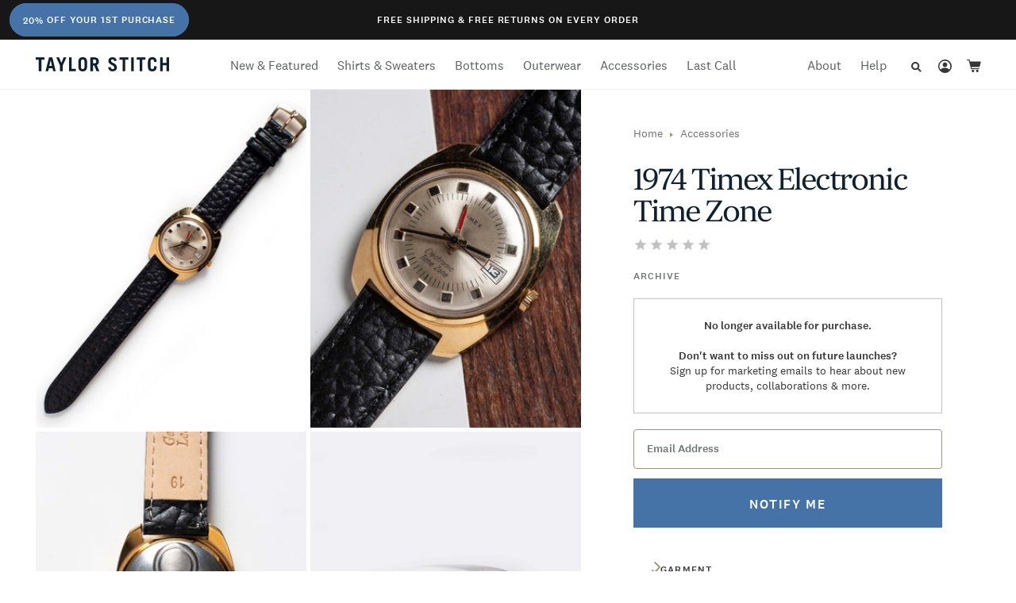

--- FILE ---
content_type: text/html; charset=utf-8
request_url: https://www.taylorstitch.com/collections/the-timeless-capsule/products/1974-timex-electronic-time-zone
body_size: 210288
content:
<!DOCTYPE html>
<html class="no-js" lang="en"
  xmlns="http://www.w3.org/1999/xhtml"
  xmlns:og="http://ogp.me/ns#"
  xmlns:fb="http://www.facebook.com/2008/fbml">
  <head><meta charset="utf-8">
<meta name="viewport" content="width=device-width, initial-scale=1.0"><title>1974 Timex Electronic Time Zone - TS x Heritage 1854 Watches | Taylor Stitch | The Timeless Capsule</title><script data-cookieconsent="necessary">
        var TSTrackingExceptionLogPrefix = 'TrackJS:';
        var TSEnableTrackExceptionLogging = window.location.hostname.endsWith('taylorstitch.com');
        window.addEventListener('load', function(){
          try{
            TSEnableTrackExceptionLogging = window.Shopify.theme.role === 'main';
            console.log(TSTrackingExceptionLogPrefix, 'is main theme:', TSEnableTrackExceptionLogging);
          }catch(e){
            console.error(TSTrackingExceptionLogPrefix, e);
          }

          if(TSEnableTrackExceptionLogging){window._trackJs = {
                token: "6ad851ae30344f6a98bca161d9d9767d",
                application: "taylor-stitch"
              };

              var sv = document.createElement('script');
              sv.type = "text/javascript";
              sv.src = "https://cdn.trackjs.com/agent/v3/latest/t.js";
              sv.setAttribute("async", true);
              sv.setAttribute("data-cookieconsent", "necessary");
              sv.setAttribute("id", "track-js-script");
              var s = document.getElementsByTagName('script')[0];
              s.parentNode?.insertBefore(sv, s);
              console.log(TSTrackingExceptionLogPrefix, 'loaded asynchronously');}else{
            console.log(TSTrackingExceptionLogPrefix, 'not loaded');
          }
        });
      </script><script type="text/javascript">
  var referrerTrackerTm;
  var trackReferrer = function(){
    referrerTrackerTm && clearTimeout(referrerTrackerTm);
    if(typeof(ga) !== 'undefined'){
      //console.log('ga loaded, tracking referrer.');
      ga('set', 'referrer', window.location.hostname + '/tools/social-login');
    }else{
      //console.log('ga not defined yet.');
      referrerTrackerTm = setTimeout(trackReferrer, 1000);
    }
  };

  if(window.top.location.hash && window.top.location.hash == '#_=_') {
    window.top.location.hash = '';
    setTimeout(function(){
      trackReferrer();
    }, 500);
  }
</script>
<script type="text/javascript" data-cookieconsent="necessary">
  window.lazySizesConfig = window.lazySizesConfig || {};
  lazySizesConfig.autoUnload = false;
</script><script type="text/javascript" data-cookieconsent="necessary">
/*! jQuery v3.6.0 | (c) OpenJS Foundation and other contributors | jquery.org/license */
!function(e,t){"use strict";"object"==typeof module&&"object"==typeof module.exports?module.exports=e.document?t(e,!0):function(e){if(!e.document)throw new Error("jQuery requires a window with a document");return t(e)}:t(e)}("undefined"!=typeof window?window:this,function(C,e){"use strict";var t=[],r=Object.getPrototypeOf,s=t.slice,g=t.flat?function(e){return t.flat.call(e)}:function(e){return t.concat.apply([],e)},u=t.push,i=t.indexOf,n={},o=n.toString,v=n.hasOwnProperty,a=v.toString,l=a.call(Object),y={},m=function(e){return"function"==typeof e&&"number"!=typeof e.nodeType&&"function"!=typeof e.item},x=function(e){return null!=e&&e===e.window},E=C.document,c={type:!0,src:!0,nonce:!0,noModule:!0};function b(e,t,n){var r,i,o=(n=n||E).createElement("script");if(o.text=e,t)for(r in c)(i=t[r]||t.getAttribute&&t.getAttribute(r))&&o.setAttribute(r,i);n.head.appendChild(o).parentNode.removeChild(o)}function w(e){return null==e?e+"":"object"==typeof e||"function"==typeof e?n[o.call(e)]||"object":typeof e}var f="3.6.0",S=function(e,t){return new S.fn.init(e,t)};function p(e){var t=!!e&&"length"in e&&e.length,n=w(e);return!m(e)&&!x(e)&&("array"===n||0===t||"number"==typeof t&&0<t&&t-1 in e)}S.fn=S.prototype={jquery:f,constructor:S,length:0,toArray:function(){return s.call(this)},get:function(e){return null==e?s.call(this):e<0?this[e+this.length]:this[e]},pushStack:function(e){var t=S.merge(this.constructor(),e);return t.prevObject=this,t},each:function(e){return S.each(this,e)},map:function(n){return this.pushStack(S.map(this,function(e,t){return n.call(e,t,e)}))},slice:function(){return this.pushStack(s.apply(this,arguments))},first:function(){return this.eq(0)},last:function(){return this.eq(-1)},even:function(){return this.pushStack(S.grep(this,function(e,t){return(t+1)%2}))},odd:function(){return this.pushStack(S.grep(this,function(e,t){return t%2}))},eq:function(e){var t=this.length,n=+e+(e<0?t:0);return this.pushStack(0<=n&&n<t?[this[n]]:[])},end:function(){return this.prevObject||this.constructor()},push:u,sort:t.sort,splice:t.splice},S.extend=S.fn.extend=function(){var e,t,n,r,i,o,a=arguments[0]||{},s=1,u=arguments.length,l=!1;for("boolean"==typeof a&&(l=a,a=arguments[s]||{},s++),"object"==typeof a||m(a)||(a={}),s===u&&(a=this,s--);s<u;s++)if(null!=(e=arguments[s]))for(t in e)r=e[t],"__proto__"!==t&&a!==r&&(l&&r&&(S.isPlainObject(r)||(i=Array.isArray(r)))?(n=a[t],o=i&&!Array.isArray(n)?[]:i||S.isPlainObject(n)?n:{},i=!1,a[t]=S.extend(l,o,r)):void 0!==r&&(a[t]=r));return a},S.extend({expando:"jQuery"+(f+Math.random()).replace(/\D/g,""),isReady:!0,error:function(e){throw new Error(e)},noop:function(){},isPlainObject:function(e){var t,n;return!(!e||"[object Object]"!==o.call(e))&&(!(t=r(e))||"function"==typeof(n=v.call(t,"constructor")&&t.constructor)&&a.call(n)===l)},isEmptyObject:function(e){var t;for(t in e)return!1;return!0},globalEval:function(e,t,n){b(e,{nonce:t&&t.nonce},n)},each:function(e,t){var n,r=0;if(p(e)){for(n=e.length;r<n;r++)if(!1===t.call(e[r],r,e[r]))break}else for(r in e)if(!1===t.call(e[r],r,e[r]))break;return e},makeArray:function(e,t){var n=t||[];return null!=e&&(p(Object(e))?S.merge(n,"string"==typeof e?[e]:e):u.call(n,e)),n},inArray:function(e,t,n){return null==t?-1:i.call(t,e,n)},merge:function(e,t){for(var n=+t.length,r=0,i=e.length;r<n;r++)e[i++]=t[r];return e.length=i,e},grep:function(e,t,n){for(var r=[],i=0,o=e.length,a=!n;i<o;i++)!t(e[i],i)!==a&&r.push(e[i]);return r},map:function(e,t,n){var r,i,o=0,a=[];if(p(e))for(r=e.length;o<r;o++)null!=(i=t(e[o],o,n))&&a.push(i);else for(o in e)null!=(i=t(e[o],o,n))&&a.push(i);return g(a)},guid:1,support:y}),"function"==typeof Symbol&&(S.fn[Symbol.iterator]=t[Symbol.iterator]),S.each("Boolean Number String Function Array Date RegExp Object Error Symbol".split(" "),function(e,t){n["[object "+t+"]"]=t.toLowerCase()});var d=function(n){var e,d,b,o,i,h,f,g,w,u,l,T,C,a,E,v,s,c,y,S="sizzle"+1*new Date,p=n.document,k=0,r=0,m=ue(),x=ue(),A=ue(),N=ue(),j=function(e,t){return e===t&&(l=!0),0},D={}.hasOwnProperty,t=[],q=t.pop,L=t.push,H=t.push,O=t.slice,P=function(e,t){for(var n=0,r=e.length;n<r;n++)if(e[n]===t)return n;return-1},R="checked|selected|async|autofocus|autoplay|controls|defer|disabled|hidden|ismap|loop|multiple|open|readonly|required|scoped",M="[\\x20\\t\\r\\n\\f]",I="(?:\\\\[\\da-fA-F]{1,6}"+M+"?|\\\\[^\\r\\n\\f]|[\\w-]|[^\0-\\x7f])+",W="\\["+M+"*("+I+")(?:"+M+"*([*^$|!~]?=)"+M+"*(?:'((?:\\\\.|[^\\\\'])*)'|\"((?:\\\\.|[^\\\\\"])*)\"|("+I+"))|)"+M+"*\\]",F=":("+I+")(?:\\((('((?:\\\\.|[^\\\\'])*)'|\"((?:\\\\.|[^\\\\\"])*)\")|((?:\\\\.|[^\\\\()[\\]]|"+W+")*)|.*)\\)|)",B=new RegExp(M+"+","g"),$=new RegExp("^"+M+"+|((?:^|[^\\\\])(?:\\\\.)*)"+M+"+$","g"),_=new RegExp("^"+M+"*,"+M+"*"),z=new RegExp("^"+M+"*([>+~]|"+M+")"+M+"*"),U=new RegExp(M+"|>"),X=new RegExp(F),V=new RegExp("^"+I+"$"),G={ID:new RegExp("^#("+I+")"),CLASS:new RegExp("^\\.("+I+")"),TAG:new RegExp("^("+I+"|[*])"),ATTR:new RegExp("^"+W),PSEUDO:new RegExp("^"+F),CHILD:new RegExp("^:(only|first|last|nth|nth-last)-(child|of-type)(?:\\("+M+"*(even|odd|(([+-]|)(\\d*)n|)"+M+"*(?:([+-]|)"+M+"*(\\d+)|))"+M+"*\\)|)","i"),bool:new RegExp("^(?:"+R+")$","i"),needsContext:new RegExp("^"+M+"*[>+~]|:(even|odd|eq|gt|lt|nth|first|last)(?:\\("+M+"*((?:-\\d)?\\d*)"+M+"*\\)|)(?=[^-]|$)","i")},Y=/HTML$/i,Q=/^(?:input|select|textarea|button)$/i,J=/^h\d$/i,K=/^[^{]+\{\s*\[native \w/,Z=/^(?:#([\w-]+)|(\w+)|\.([\w-]+))$/,ee=/[+~]/,te=new RegExp("\\\\[\\da-fA-F]{1,6}"+M+"?|\\\\([^\\r\\n\\f])","g"),ne=function(e,t){var n="0x"+e.slice(1)-65536;return t||(n<0?String.fromCharCode(n+65536):String.fromCharCode(n>>10|55296,1023&n|56320))},re=/([\0-\x1f\x7f]|^-?\d)|^-$|[^\0-\x1f\x7f-\uFFFF\w-]/g,ie=function(e,t){return t?"\0"===e?"\ufffd":e.slice(0,-1)+"\\"+e.charCodeAt(e.length-1).toString(16)+" ":"\\"+e},oe=function(){T()},ae=be(function(e){return!0===e.disabled&&"fieldset"===e.nodeName.toLowerCase()},{dir:"parentNode",next:"legend"});try{H.apply(t=O.call(p.childNodes),p.childNodes),t[p.childNodes.length].nodeType}catch(e){H={apply:t.length?function(e,t){L.apply(e,O.call(t))}:function(e,t){var n=e.length,r=0;while(e[n++]=t[r++]);e.length=n-1}}}function se(t,e,n,r){var i,o,a,s,u,l,c,f=e&&e.ownerDocument,p=e?e.nodeType:9;if(n=n||[],"string"!=typeof t||!t||1!==p&&9!==p&&11!==p)return n;if(!r&&(T(e),e=e||C,E)){if(11!==p&&(u=Z.exec(t)))if(i=u[1]){if(9===p){if(!(a=e.getElementById(i)))return n;if(a.id===i)return n.push(a),n}else if(f&&(a=f.getElementById(i))&&y(e,a)&&a.id===i)return n.push(a),n}else{if(u[2])return H.apply(n,e.getElementsByTagName(t)),n;if((i=u[3])&&d.getElementsByClassName&&e.getElementsByClassName)return H.apply(n,e.getElementsByClassName(i)),n}if(d.qsa&&!N[t+" "]&&(!v||!v.test(t))&&(1!==p||"object"!==e.nodeName.toLowerCase())){if(c=t,f=e,1===p&&(U.test(t)||z.test(t))){(f=ee.test(t)&&ye(e.parentNode)||e)===e&&d.scope||((s=e.getAttribute("id"))?s=s.replace(re,ie):e.setAttribute("id",s=S)),o=(l=h(t)).length;while(o--)l[o]=(s?"#"+s:":scope")+" "+xe(l[o]);c=l.join(",")}try{return H.apply(n,f.querySelectorAll(c)),n}catch(e){N(t,!0)}finally{s===S&&e.removeAttribute("id")}}}return g(t.replace($,"$1"),e,n,r)}function ue(){var r=[];return function e(t,n){return r.push(t+" ")>b.cacheLength&&delete e[r.shift()],e[t+" "]=n}}function le(e){return e[S]=!0,e}function ce(e){var t=C.createElement("fieldset");try{return!!e(t)}catch(e){return!1}finally{t.parentNode&&t.parentNode.removeChild(t),t=null}}function fe(e,t){var n=e.split("|"),r=n.length;while(r--)b.attrHandle[n[r]]=t}function pe(e,t){var n=t&&e,r=n&&1===e.nodeType&&1===t.nodeType&&e.sourceIndex-t.sourceIndex;if(r)return r;if(n)while(n=n.nextSibling)if(n===t)return-1;return e?1:-1}function de(t){return function(e){return"input"===e.nodeName.toLowerCase()&&e.type===t}}function he(n){return function(e){var t=e.nodeName.toLowerCase();return("input"===t||"button"===t)&&e.type===n}}function ge(t){return function(e){return"form"in e?e.parentNode&&!1===e.disabled?"label"in e?"label"in e.parentNode?e.parentNode.disabled===t:e.disabled===t:e.isDisabled===t||e.isDisabled!==!t&&ae(e)===t:e.disabled===t:"label"in e&&e.disabled===t}}function ve(a){return le(function(o){return o=+o,le(function(e,t){var n,r=a([],e.length,o),i=r.length;while(i--)e[n=r[i]]&&(e[n]=!(t[n]=e[n]))})})}function ye(e){return e&&"undefined"!=typeof e.getElementsByTagName&&e}for(e in d=se.support={},i=se.isXML=function(e){var t=e&&e.namespaceURI,n=e&&(e.ownerDocument||e).documentElement;return!Y.test(t||n&&n.nodeName||"HTML")},T=se.setDocument=function(e){var t,n,r=e?e.ownerDocument||e:p;return r!=C&&9===r.nodeType&&r.documentElement&&(a=(C=r).documentElement,E=!i(C),p!=C&&(n=C.defaultView)&&n.top!==n&&(n.addEventListener?n.addEventListener("unload",oe,!1):n.attachEvent&&n.attachEvent("onunload",oe)),d.scope=ce(function(e){return a.appendChild(e).appendChild(C.createElement("div")),"undefined"!=typeof e.querySelectorAll&&!e.querySelectorAll(":scope fieldset div").length}),d.attributes=ce(function(e){return e.className="i",!e.getAttribute("className")}),d.getElementsByTagName=ce(function(e){return e.appendChild(C.createComment("")),!e.getElementsByTagName("*").length}),d.getElementsByClassName=K.test(C.getElementsByClassName),d.getById=ce(function(e){return a.appendChild(e).id=S,!C.getElementsByName||!C.getElementsByName(S).length}),d.getById?(b.filter.ID=function(e){var t=e.replace(te,ne);return function(e){return e.getAttribute("id")===t}},b.find.ID=function(e,t){if("undefined"!=typeof t.getElementById&&E){var n=t.getElementById(e);return n?[n]:[]}}):(b.filter.ID=function(e){var n=e.replace(te,ne);return function(e){var t="undefined"!=typeof e.getAttributeNode&&e.getAttributeNode("id");return t&&t.value===n}},b.find.ID=function(e,t){if("undefined"!=typeof t.getElementById&&E){var n,r,i,o=t.getElementById(e);if(o){if((n=o.getAttributeNode("id"))&&n.value===e)return[o];i=t.getElementsByName(e),r=0;while(o=i[r++])if((n=o.getAttributeNode("id"))&&n.value===e)return[o]}return[]}}),b.find.TAG=d.getElementsByTagName?function(e,t){return"undefined"!=typeof t.getElementsByTagName?t.getElementsByTagName(e):d.qsa?t.querySelectorAll(e):void 0}:function(e,t){var n,r=[],i=0,o=t.getElementsByTagName(e);if("*"===e){while(n=o[i++])1===n.nodeType&&r.push(n);return r}return o},b.find.CLASS=d.getElementsByClassName&&function(e,t){if("undefined"!=typeof t.getElementsByClassName&&E)return t.getElementsByClassName(e)},s=[],v=[],(d.qsa=K.test(C.querySelectorAll))&&(ce(function(e){var t;a.appendChild(e).innerHTML="<a id='"+S+"'></a><select id='"+S+"-\r\\' msallowcapture=''><option selected=''></option></select>",e.querySelectorAll("[msallowcapture^='']").length&&v.push("[*^$]="+M+"*(?:''|\"\")"),e.querySelectorAll("[selected]").length||v.push("\\["+M+"*(?:value|"+R+")"),e.querySelectorAll("[id~="+S+"-]").length||v.push("~="),(t=C.createElement("input")).setAttribute("name",""),e.appendChild(t),e.querySelectorAll("[name='']").length||v.push("\\["+M+"*name"+M+"*="+M+"*(?:''|\"\")"),e.querySelectorAll(":checked").length||v.push(":checked"),e.querySelectorAll("a#"+S+"+*").length||v.push(".#.+[+~]"),e.querySelectorAll("\\\f"),v.push("[\\r\\n\\f]")}),ce(function(e){e.innerHTML="<a href='' disabled='disabled'></a><select disabled='disabled'><option/></select>";var t=C.createElement("input");t.setAttribute("type","hidden"),e.appendChild(t).setAttribute("name","D"),e.querySelectorAll("[name=d]").length&&v.push("name"+M+"*[*^$|!~]?="),2!==e.querySelectorAll(":enabled").length&&v.push(":enabled",":disabled"),a.appendChild(e).disabled=!0,2!==e.querySelectorAll(":disabled").length&&v.push(":enabled",":disabled"),e.querySelectorAll("*,:x"),v.push(",.*:")})),(d.matchesSelector=K.test(c=a.matches||a.webkitMatchesSelector||a.mozMatchesSelector||a.oMatchesSelector||a.msMatchesSelector))&&ce(function(e){d.disconnectedMatch=c.call(e,"*"),c.call(e,"[s!='']:x"),s.push("!=",F)}),v=v.length&&new RegExp(v.join("|")),s=s.length&&new RegExp(s.join("|")),t=K.test(a.compareDocumentPosition),y=t||K.test(a.contains)?function(e,t){var n=9===e.nodeType?e.documentElement:e,r=t&&t.parentNode;return e===r||!(!r||1!==r.nodeType||!(n.contains?n.contains(r):e.compareDocumentPosition&&16&e.compareDocumentPosition(r)))}:function(e,t){if(t)while(t=t.parentNode)if(t===e)return!0;return!1},j=t?function(e,t){if(e===t)return l=!0,0;var n=!e.compareDocumentPosition-!t.compareDocumentPosition;return n||(1&(n=(e.ownerDocument||e)==(t.ownerDocument||t)?e.compareDocumentPosition(t):1)||!d.sortDetached&&t.compareDocumentPosition(e)===n?e==C||e.ownerDocument==p&&y(p,e)?-1:t==C||t.ownerDocument==p&&y(p,t)?1:u?P(u,e)-P(u,t):0:4&n?-1:1)}:function(e,t){if(e===t)return l=!0,0;var n,r=0,i=e.parentNode,o=t.parentNode,a=[e],s=[t];if(!i||!o)return e==C?-1:t==C?1:i?-1:o?1:u?P(u,e)-P(u,t):0;if(i===o)return pe(e,t);n=e;while(n=n.parentNode)a.unshift(n);n=t;while(n=n.parentNode)s.unshift(n);while(a[r]===s[r])r++;return r?pe(a[r],s[r]):a[r]==p?-1:s[r]==p?1:0}),C},se.matches=function(e,t){return se(e,null,null,t)},se.matchesSelector=function(e,t){if(T(e),d.matchesSelector&&E&&!N[t+" "]&&(!s||!s.test(t))&&(!v||!v.test(t)))try{var n=c.call(e,t);if(n||d.disconnectedMatch||e.document&&11!==e.document.nodeType)return n}catch(e){N(t,!0)}return 0<se(t,C,null,[e]).length},se.contains=function(e,t){return(e.ownerDocument||e)!=C&&T(e),y(e,t)},se.attr=function(e,t){(e.ownerDocument||e)!=C&&T(e);var n=b.attrHandle[t.toLowerCase()],r=n&&D.call(b.attrHandle,t.toLowerCase())?n(e,t,!E):void 0;return void 0!==r?r:d.attributes||!E?e.getAttribute(t):(r=e.getAttributeNode(t))&&r.specified?r.value:null},se.escape=function(e){return(e+"").replace(re,ie)},se.error=function(e){throw new Error("Syntax error, unrecognized expression: "+e)},se.uniqueSort=function(e){var t,n=[],r=0,i=0;if(l=!d.detectDuplicates,u=!d.sortStable&&e.slice(0),e.sort(j),l){while(t=e[i++])t===e[i]&&(r=n.push(i));while(r--)e.splice(n[r],1)}return u=null,e},o=se.getText=function(e){var t,n="",r=0,i=e.nodeType;if(i){if(1===i||9===i||11===i){if("string"==typeof e.textContent)return e.textContent;for(e=e.firstChild;e;e=e.nextSibling)n+=o(e)}else if(3===i||4===i)return e.nodeValue}else while(t=e[r++])n+=o(t);return n},(b=se.selectors={cacheLength:50,createPseudo:le,match:G,attrHandle:{},find:{},relative:{">":{dir:"parentNode",first:!0}," ":{dir:"parentNode"},"+":{dir:"previousSibling",first:!0},"~":{dir:"previousSibling"}},preFilter:{ATTR:function(e){return e[1]=e[1].replace(te,ne),e[3]=(e[3]||e[4]||e[5]||"").replace(te,ne),"~="===e[2]&&(e[3]=" "+e[3]+" "),e.slice(0,4)},CHILD:function(e){return e[1]=e[1].toLowerCase(),"nth"===e[1].slice(0,3)?(e[3]||se.error(e[0]),e[4]=+(e[4]?e[5]+(e[6]||1):2*("even"===e[3]||"odd"===e[3])),e[5]=+(e[7]+e[8]||"odd"===e[3])):e[3]&&se.error(e[0]),e},PSEUDO:function(e){var t,n=!e[6]&&e[2];return G.CHILD.test(e[0])?null:(e[3]?e[2]=e[4]||e[5]||"":n&&X.test(n)&&(t=h(n,!0))&&(t=n.indexOf(")",n.length-t)-n.length)&&(e[0]=e[0].slice(0,t),e[2]=n.slice(0,t)),e.slice(0,3))}},filter:{TAG:function(e){var t=e.replace(te,ne).toLowerCase();return"*"===e?function(){return!0}:function(e){return e.nodeName&&e.nodeName.toLowerCase()===t}},CLASS:function(e){var t=m[e+" "];return t||(t=new RegExp("(^|"+M+")"+e+"("+M+"|$)"))&&m(e,function(e){return t.test("string"==typeof e.className&&e.className||"undefined"!=typeof e.getAttribute&&e.getAttribute("class")||"")})},ATTR:function(n,r,i){return function(e){var t=se.attr(e,n);return null==t?"!="===r:!r||(t+="","="===r?t===i:"!="===r?t!==i:"^="===r?i&&0===t.indexOf(i):"*="===r?i&&-1<t.indexOf(i):"$="===r?i&&t.slice(-i.length)===i:"~="===r?-1<(" "+t.replace(B," ")+" ").indexOf(i):"|="===r&&(t===i||t.slice(0,i.length+1)===i+"-"))}},CHILD:function(h,e,t,g,v){var y="nth"!==h.slice(0,3),m="last"!==h.slice(-4),x="of-type"===e;return 1===g&&0===v?function(e){return!!e.parentNode}:function(e,t,n){var r,i,o,a,s,u,l=y!==m?"nextSibling":"previousSibling",c=e.parentNode,f=x&&e.nodeName.toLowerCase(),p=!n&&!x,d=!1;if(c){if(y){while(l){a=e;while(a=a[l])if(x?a.nodeName.toLowerCase()===f:1===a.nodeType)return!1;u=l="only"===h&&!u&&"nextSibling"}return!0}if(u=[m?c.firstChild:c.lastChild],m&&p){d=(s=(r=(i=(o=(a=c)[S]||(a[S]={}))[a.uniqueID]||(o[a.uniqueID]={}))[h]||[])[0]===k&&r[1])&&r[2],a=s&&c.childNodes[s];while(a=++s&&a&&a[l]||(d=s=0)||u.pop())if(1===a.nodeType&&++d&&a===e){i[h]=[k,s,d];break}}else if(p&&(d=s=(r=(i=(o=(a=e)[S]||(a[S]={}))[a.uniqueID]||(o[a.uniqueID]={}))[h]||[])[0]===k&&r[1]),!1===d)while(a=++s&&a&&a[l]||(d=s=0)||u.pop())if((x?a.nodeName.toLowerCase()===f:1===a.nodeType)&&++d&&(p&&((i=(o=a[S]||(a[S]={}))[a.uniqueID]||(o[a.uniqueID]={}))[h]=[k,d]),a===e))break;return(d-=v)===g||d%g==0&&0<=d/g}}},PSEUDO:function(e,o){var t,a=b.pseudos[e]||b.setFilters[e.toLowerCase()]||se.error("unsupported pseudo: "+e);return a[S]?a(o):1<a.length?(t=[e,e,"",o],b.setFilters.hasOwnProperty(e.toLowerCase())?le(function(e,t){var n,r=a(e,o),i=r.length;while(i--)e[n=P(e,r[i])]=!(t[n]=r[i])}):function(e){return a(e,0,t)}):a}},pseudos:{not:le(function(e){var r=[],i=[],s=f(e.replace($,"$1"));return s[S]?le(function(e,t,n,r){var i,o=s(e,null,r,[]),a=e.length;while(a--)(i=o[a])&&(e[a]=!(t[a]=i))}):function(e,t,n){return r[0]=e,s(r,null,n,i),r[0]=null,!i.pop()}}),has:le(function(t){return function(e){return 0<se(t,e).length}}),contains:le(function(t){return t=t.replace(te,ne),function(e){return-1<(e.textContent||o(e)).indexOf(t)}}),lang:le(function(n){return V.test(n||"")||se.error("unsupported lang: "+n),n=n.replace(te,ne).toLowerCase(),function(e){var t;do{if(t=E?e.lang:e.getAttribute("xml:lang")||e.getAttribute("lang"))return(t=t.toLowerCase())===n||0===t.indexOf(n+"-")}while((e=e.parentNode)&&1===e.nodeType);return!1}}),target:function(e){var t=n.location&&n.location.hash;return t&&t.slice(1)===e.id},root:function(e){return e===a},focus:function(e){return e===C.activeElement&&(!C.hasFocus||C.hasFocus())&&!!(e.type||e.href||~e.tabIndex)},enabled:ge(!1),disabled:ge(!0),checked:function(e){var t=e.nodeName.toLowerCase();return"input"===t&&!!e.checked||"option"===t&&!!e.selected},selected:function(e){return e.parentNode&&e.parentNode.selectedIndex,!0===e.selected},empty:function(e){for(e=e.firstChild;e;e=e.nextSibling)if(e.nodeType<6)return!1;return!0},parent:function(e){return!b.pseudos.empty(e)},header:function(e){return J.test(e.nodeName)},input:function(e){return Q.test(e.nodeName)},button:function(e){var t=e.nodeName.toLowerCase();return"input"===t&&"button"===e.type||"button"===t},text:function(e){var t;return"input"===e.nodeName.toLowerCase()&&"text"===e.type&&(null==(t=e.getAttribute("type"))||"text"===t.toLowerCase())},first:ve(function(){return[0]}),last:ve(function(e,t){return[t-1]}),eq:ve(function(e,t,n){return[n<0?n+t:n]}),even:ve(function(e,t){for(var n=0;n<t;n+=2)e.push(n);return e}),odd:ve(function(e,t){for(var n=1;n<t;n+=2)e.push(n);return e}),lt:ve(function(e,t,n){for(var r=n<0?n+t:t<n?t:n;0<=--r;)e.push(r);return e}),gt:ve(function(e,t,n){for(var r=n<0?n+t:n;++r<t;)e.push(r);return e})}}).pseudos.nth=b.pseudos.eq,{radio:!0,checkbox:!0,file:!0,password:!0,image:!0})b.pseudos[e]=de(e);for(e in{submit:!0,reset:!0})b.pseudos[e]=he(e);function me(){}function xe(e){for(var t=0,n=e.length,r="";t<n;t++)r+=e[t].value;return r}function be(s,e,t){var u=e.dir,l=e.next,c=l||u,f=t&&"parentNode"===c,p=r++;return e.first?function(e,t,n){while(e=e[u])if(1===e.nodeType||f)return s(e,t,n);return!1}:function(e,t,n){var r,i,o,a=[k,p];if(n){while(e=e[u])if((1===e.nodeType||f)&&s(e,t,n))return!0}else while(e=e[u])if(1===e.nodeType||f)if(i=(o=e[S]||(e[S]={}))[e.uniqueID]||(o[e.uniqueID]={}),l&&l===e.nodeName.toLowerCase())e=e[u]||e;else{if((r=i[c])&&r[0]===k&&r[1]===p)return a[2]=r[2];if((i[c]=a)[2]=s(e,t,n))return!0}return!1}}function we(i){return 1<i.length?function(e,t,n){var r=i.length;while(r--)if(!i[r](e,t,n))return!1;return!0}:i[0]}function Te(e,t,n,r,i){for(var o,a=[],s=0,u=e.length,l=null!=t;s<u;s++)(o=e[s])&&(n&&!n(o,r,i)||(a.push(o),l&&t.push(s)));return a}function Ce(d,h,g,v,y,e){return v&&!v[S]&&(v=Ce(v)),y&&!y[S]&&(y=Ce(y,e)),le(function(e,t,n,r){var i,o,a,s=[],u=[],l=t.length,c=e||function(e,t,n){for(var r=0,i=t.length;r<i;r++)se(e,t[r],n);return n}(h||"*",n.nodeType?[n]:n,[]),f=!d||!e&&h?c:Te(c,s,d,n,r),p=g?y||(e?d:l||v)?[]:t:f;if(g&&g(f,p,n,r),v){i=Te(p,u),v(i,[],n,r),o=i.length;while(o--)(a=i[o])&&(p[u[o]]=!(f[u[o]]=a))}if(e){if(y||d){if(y){i=[],o=p.length;while(o--)(a=p[o])&&i.push(f[o]=a);y(null,p=[],i,r)}o=p.length;while(o--)(a=p[o])&&-1<(i=y?P(e,a):s[o])&&(e[i]=!(t[i]=a))}}else p=Te(p===t?p.splice(l,p.length):p),y?y(null,t,p,r):H.apply(t,p)})}function Ee(e){for(var i,t,n,r=e.length,o=b.relative[e[0].type],a=o||b.relative[" "],s=o?1:0,u=be(function(e){return e===i},a,!0),l=be(function(e){return-1<P(i,e)},a,!0),c=[function(e,t,n){var r=!o&&(n||t!==w)||((i=t).nodeType?u(e,t,n):l(e,t,n));return i=null,r}];s<r;s++)if(t=b.relative[e[s].type])c=[be(we(c),t)];else{if((t=b.filter[e[s].type].apply(null,e[s].matches))[S]){for(n=++s;n<r;n++)if(b.relative[e[n].type])break;return Ce(1<s&&we(c),1<s&&xe(e.slice(0,s-1).concat({value:" "===e[s-2].type?"*":""})).replace($,"$1"),t,s<n&&Ee(e.slice(s,n)),n<r&&Ee(e=e.slice(n)),n<r&&xe(e))}c.push(t)}return we(c)}return me.prototype=b.filters=b.pseudos,b.setFilters=new me,h=se.tokenize=function(e,t){var n,r,i,o,a,s,u,l=x[e+" "];if(l)return t?0:l.slice(0);a=e,s=[],u=b.preFilter;while(a){for(o in n&&!(r=_.exec(a))||(r&&(a=a.slice(r[0].length)||a),s.push(i=[])),n=!1,(r=z.exec(a))&&(n=r.shift(),i.push({value:n,type:r[0].replace($," ")}),a=a.slice(n.length)),b.filter)!(r=G[o].exec(a))||u[o]&&!(r=u[o](r))||(n=r.shift(),i.push({value:n,type:o,matches:r}),a=a.slice(n.length));if(!n)break}return t?a.length:a?se.error(e):x(e,s).slice(0)},f=se.compile=function(e,t){var n,v,y,m,x,r,i=[],o=[],a=A[e+" "];if(!a){t||(t=h(e)),n=t.length;while(n--)(a=Ee(t[n]))[S]?i.push(a):o.push(a);(a=A(e,(v=o,m=0<(y=i).length,x=0<v.length,r=function(e,t,n,r,i){var o,a,s,u=0,l="0",c=e&&[],f=[],p=w,d=e||x&&b.find.TAG("*",i),h=k+=null==p?1:Math.random()||.1,g=d.length;for(i&&(w=t==C||t||i);l!==g&&null!=(o=d[l]);l++){if(x&&o){a=0,t||o.ownerDocument==C||(T(o),n=!E);while(s=v[a++])if(s(o,t||C,n)){r.push(o);break}i&&(k=h)}m&&((o=!s&&o)&&u--,e&&c.push(o))}if(u+=l,m&&l!==u){a=0;while(s=y[a++])s(c,f,t,n);if(e){if(0<u)while(l--)c[l]||f[l]||(f[l]=q.call(r));f=Te(f)}H.apply(r,f),i&&!e&&0<f.length&&1<u+y.length&&se.uniqueSort(r)}return i&&(k=h,w=p),c},m?le(r):r))).selector=e}return a},g=se.select=function(e,t,n,r){var i,o,a,s,u,l="function"==typeof e&&e,c=!r&&h(e=l.selector||e);if(n=n||[],1===c.length){if(2<(o=c[0]=c[0].slice(0)).length&&"ID"===(a=o[0]).type&&9===t.nodeType&&E&&b.relative[o[1].type]){if(!(t=(b.find.ID(a.matches[0].replace(te,ne),t)||[])[0]))return n;l&&(t=t.parentNode),e=e.slice(o.shift().value.length)}i=G.needsContext.test(e)?0:o.length;while(i--){if(a=o[i],b.relative[s=a.type])break;if((u=b.find[s])&&(r=u(a.matches[0].replace(te,ne),ee.test(o[0].type)&&ye(t.parentNode)||t))){if(o.splice(i,1),!(e=r.length&&xe(o)))return H.apply(n,r),n;break}}}return(l||f(e,c))(r,t,!E,n,!t||ee.test(e)&&ye(t.parentNode)||t),n},d.sortStable=S.split("").sort(j).join("")===S,d.detectDuplicates=!!l,T(),d.sortDetached=ce(function(e){return 1&e.compareDocumentPosition(C.createElement("fieldset"))}),ce(function(e){return e.innerHTML="<a href='#'></a>","#"===e.firstChild.getAttribute("href")})||fe("type|href|height|width",function(e,t,n){if(!n)return e.getAttribute(t,"type"===t.toLowerCase()?1:2)}),d.attributes&&ce(function(e){return e.innerHTML="<input/>",e.firstChild.setAttribute("value",""),""===e.firstChild.getAttribute("value")})||fe("value",function(e,t,n){if(!n&&"input"===e.nodeName.toLowerCase())return e.defaultValue}),ce(function(e){return null==e.getAttribute("disabled")})||fe(R,function(e,t,n){var r;if(!n)return!0===e[t]?t.toLowerCase():(r=e.getAttributeNode(t))&&r.specified?r.value:null}),se}(C);S.find=d,S.expr=d.selectors,S.expr[":"]=S.expr.pseudos,S.uniqueSort=S.unique=d.uniqueSort,S.text=d.getText,S.isXMLDoc=d.isXML,S.contains=d.contains,S.escapeSelector=d.escape;var h=function(e,t,n){var r=[],i=void 0!==n;while((e=e[t])&&9!==e.nodeType)if(1===e.nodeType){if(i&&S(e).is(n))break;r.push(e)}return r},T=function(e,t){for(var n=[];e;e=e.nextSibling)1===e.nodeType&&e!==t&&n.push(e);return n},k=S.expr.match.needsContext;function A(e,t){return e.nodeName&&e.nodeName.toLowerCase()===t.toLowerCase()}var N=/^<([a-z][^\/\0>:\x20\t\r\n\f]*)[\x20\t\r\n\f]*\/?>(?:<\/\1>|)$/i;function j(e,n,r){return m(n)?S.grep(e,function(e,t){return!!n.call(e,t,e)!==r}):n.nodeType?S.grep(e,function(e){return e===n!==r}):"string"!=typeof n?S.grep(e,function(e){return-1<i.call(n,e)!==r}):S.filter(n,e,r)}S.filter=function(e,t,n){var r=t[0];return n&&(e=":not("+e+")"),1===t.length&&1===r.nodeType?S.find.matchesSelector(r,e)?[r]:[]:S.find.matches(e,S.grep(t,function(e){return 1===e.nodeType}))},S.fn.extend({find:function(e){var t,n,r=this.length,i=this;if("string"!=typeof e)return this.pushStack(S(e).filter(function(){for(t=0;t<r;t++)if(S.contains(i[t],this))return!0}));for(n=this.pushStack([]),t=0;t<r;t++)S.find(e,i[t],n);return 1<r?S.uniqueSort(n):n},filter:function(e){return this.pushStack(j(this,e||[],!1))},not:function(e){return this.pushStack(j(this,e||[],!0))},is:function(e){return!!j(this,"string"==typeof e&&k.test(e)?S(e):e||[],!1).length}});var D,q=/^(?:\s*(<[\w\W]+>)[^>]*|#([\w-]+))$/;(S.fn.init=function(e,t,n){var r,i;if(!e)return this;if(n=n||D,"string"==typeof e){if(!(r="<"===e[0]&&">"===e[e.length-1]&&3<=e.length?[null,e,null]:q.exec(e))||!r[1]&&t)return!t||t.jquery?(t||n).find(e):this.constructor(t).find(e);if(r[1]){if(t=t instanceof S?t[0]:t,S.merge(this,S.parseHTML(r[1],t&&t.nodeType?t.ownerDocument||t:E,!0)),N.test(r[1])&&S.isPlainObject(t))for(r in t)m(this[r])?this[r](t[r]):this.attr(r,t[r]);return this}return(i=E.getElementById(r[2]))&&(this[0]=i,this.length=1),this}return e.nodeType?(this[0]=e,this.length=1,this):m(e)?void 0!==n.ready?n.ready(e):e(S):S.makeArray(e,this)}).prototype=S.fn,D=S(E);var L=/^(?:parents|prev(?:Until|All))/,H={children:!0,contents:!0,next:!0,prev:!0};function O(e,t){while((e=e[t])&&1!==e.nodeType);return e}S.fn.extend({has:function(e){var t=S(e,this),n=t.length;return this.filter(function(){for(var e=0;e<n;e++)if(S.contains(this,t[e]))return!0})},closest:function(e,t){var n,r=0,i=this.length,o=[],a="string"!=typeof e&&S(e);if(!k.test(e))for(;r<i;r++)for(n=this[r];n&&n!==t;n=n.parentNode)if(n.nodeType<11&&(a?-1<a.index(n):1===n.nodeType&&S.find.matchesSelector(n,e))){o.push(n);break}return this.pushStack(1<o.length?S.uniqueSort(o):o)},index:function(e){return e?"string"==typeof e?i.call(S(e),this[0]):i.call(this,e.jquery?e[0]:e):this[0]&&this[0].parentNode?this.first().prevAll().length:-1},add:function(e,t){return this.pushStack(S.uniqueSort(S.merge(this.get(),S(e,t))))},addBack:function(e){return this.add(null==e?this.prevObject:this.prevObject.filter(e))}}),S.each({parent:function(e){var t=e.parentNode;return t&&11!==t.nodeType?t:null},parents:function(e){return h(e,"parentNode")},parentsUntil:function(e,t,n){return h(e,"parentNode",n)},next:function(e){return O(e,"nextSibling")},prev:function(e){return O(e,"previousSibling")},nextAll:function(e){return h(e,"nextSibling")},prevAll:function(e){return h(e,"previousSibling")},nextUntil:function(e,t,n){return h(e,"nextSibling",n)},prevUntil:function(e,t,n){return h(e,"previousSibling",n)},siblings:function(e){return T((e.parentNode||{}).firstChild,e)},children:function(e){return T(e.firstChild)},contents:function(e){return null!=e.contentDocument&&r(e.contentDocument)?e.contentDocument:(A(e,"template")&&(e=e.content||e),S.merge([],e.childNodes))}},function(r,i){S.fn[r]=function(e,t){var n=S.map(this,i,e);return"Until"!==r.slice(-5)&&(t=e),t&&"string"==typeof t&&(n=S.filter(t,n)),1<this.length&&(H[r]||S.uniqueSort(n),L.test(r)&&n.reverse()),this.pushStack(n)}});var P=/[^\x20\t\r\n\f]+/g;function R(e){return e}function M(e){throw e}function I(e,t,n,r){var i;try{e&&m(i=e.promise)?i.call(e).done(t).fail(n):e&&m(i=e.then)?i.call(e,t,n):t.apply(void 0,[e].slice(r))}catch(e){n.apply(void 0,[e])}}S.Callbacks=function(r){var e,n;r="string"==typeof r?(e=r,n={},S.each(e.match(P)||[],function(e,t){n[t]=!0}),n):S.extend({},r);var i,t,o,a,s=[],u=[],l=-1,c=function(){for(a=a||r.once,o=i=!0;u.length;l=-1){t=u.shift();while(++l<s.length)!1===s[l].apply(t[0],t[1])&&r.stopOnFalse&&(l=s.length,t=!1)}r.memory||(t=!1),i=!1,a&&(s=t?[]:"")},f={add:function(){return s&&(t&&!i&&(l=s.length-1,u.push(t)),function n(e){S.each(e,function(e,t){m(t)?r.unique&&f.has(t)||s.push(t):t&&t.length&&"string"!==w(t)&&n(t)})}(arguments),t&&!i&&c()),this},remove:function(){return S.each(arguments,function(e,t){var n;while(-1<(n=S.inArray(t,s,n)))s.splice(n,1),n<=l&&l--}),this},has:function(e){return e?-1<S.inArray(e,s):0<s.length},empty:function(){return s&&(s=[]),this},disable:function(){return a=u=[],s=t="",this},disabled:function(){return!s},lock:function(){return a=u=[],t||i||(s=t=""),this},locked:function(){return!!a},fireWith:function(e,t){return a||(t=[e,(t=t||[]).slice?t.slice():t],u.push(t),i||c()),this},fire:function(){return f.fireWith(this,arguments),this},fired:function(){return!!o}};return f},S.extend({Deferred:function(e){var o=[["notify","progress",S.Callbacks("memory"),S.Callbacks("memory"),2],["resolve","done",S.Callbacks("once memory"),S.Callbacks("once memory"),0,"resolved"],["reject","fail",S.Callbacks("once memory"),S.Callbacks("once memory"),1,"rejected"]],i="pending",a={state:function(){return i},always:function(){return s.done(arguments).fail(arguments),this},"catch":function(e){return a.then(null,e)},pipe:function(){var i=arguments;return S.Deferred(function(r){S.each(o,function(e,t){var n=m(i[t[4]])&&i[t[4]];s[t[1]](function(){var e=n&&n.apply(this,arguments);e&&m(e.promise)?e.promise().progress(r.notify).done(r.resolve).fail(r.reject):r[t[0]+"With"](this,n?[e]:arguments)})}),i=null}).promise()},then:function(t,n,r){var u=0;function l(i,o,a,s){return function(){var n=this,r=arguments,e=function(){var e,t;if(!(i<u)){if((e=a.apply(n,r))===o.promise())throw new TypeError("Thenable self-resolution");t=e&&("object"==typeof e||"function"==typeof e)&&e.then,m(t)?s?t.call(e,l(u,o,R,s),l(u,o,M,s)):(u++,t.call(e,l(u,o,R,s),l(u,o,M,s),l(u,o,R,o.notifyWith))):(a!==R&&(n=void 0,r=[e]),(s||o.resolveWith)(n,r))}},t=s?e:function(){try{e()}catch(e){S.Deferred.exceptionHook&&S.Deferred.exceptionHook(e,t.stackTrace),u<=i+1&&(a!==M&&(n=void 0,r=[e]),o.rejectWith(n,r))}};i?t():(S.Deferred.getStackHook&&(t.stackTrace=S.Deferred.getStackHook()),C.setTimeout(t))}}return S.Deferred(function(e){o[0][3].add(l(0,e,m(r)?r:R,e.notifyWith)),o[1][3].add(l(0,e,m(t)?t:R)),o[2][3].add(l(0,e,m(n)?n:M))}).promise()},promise:function(e){return null!=e?S.extend(e,a):a}},s={};return S.each(o,function(e,t){var n=t[2],r=t[5];a[t[1]]=n.add,r&&n.add(function(){i=r},o[3-e][2].disable,o[3-e][3].disable,o[0][2].lock,o[0][3].lock),n.add(t[3].fire),s[t[0]]=function(){return s[t[0]+"With"](this===s?void 0:this,arguments),this},s[t[0]+"With"]=n.fireWith}),a.promise(s),e&&e.call(s,s),s},when:function(e){var n=arguments.length,t=n,r=Array(t),i=s.call(arguments),o=S.Deferred(),a=function(t){return function(e){r[t]=this,i[t]=1<arguments.length?s.call(arguments):e,--n||o.resolveWith(r,i)}};if(n<=1&&(I(e,o.done(a(t)).resolve,o.reject,!n),"pending"===o.state()||m(i[t]&&i[t].then)))return o.then();while(t--)I(i[t],a(t),o.reject);return o.promise()}});var W=/^(Eval|Internal|Range|Reference|Syntax|Type|URI)Error$/;S.Deferred.exceptionHook=function(e,t){C.console&&C.console.warn&&e&&W.test(e.name)&&C.console.warn("jQuery.Deferred exception: "+e.message,e.stack,t)},S.readyException=function(e){C.setTimeout(function(){throw e})};var F=S.Deferred();function B(){E.removeEventListener("DOMContentLoaded",B),C.removeEventListener("load",B),S.ready()}S.fn.ready=function(e){return F.then(e)["catch"](function(e){S.readyException(e)}),this},S.extend({isReady:!1,readyWait:1,ready:function(e){(!0===e?--S.readyWait:S.isReady)||(S.isReady=!0)!==e&&0<--S.readyWait||F.resolveWith(E,[S])}}),S.ready.then=F.then,"complete"===E.readyState||"loading"!==E.readyState&&!E.documentElement.doScroll?C.setTimeout(S.ready):(E.addEventListener("DOMContentLoaded",B),C.addEventListener("load",B));var $=function(e,t,n,r,i,o,a){var s=0,u=e.length,l=null==n;if("object"===w(n))for(s in i=!0,n)$(e,t,s,n[s],!0,o,a);else if(void 0!==r&&(i=!0,m(r)||(a=!0),l&&(a?(t.call(e,r),t=null):(l=t,t=function(e,t,n){return l.call(S(e),n)})),t))for(;s<u;s++)t(e[s],n,a?r:r.call(e[s],s,t(e[s],n)));return i?e:l?t.call(e):u?t(e[0],n):o},_=/^-ms-/,z=/-([a-z])/g;function U(e,t){return t.toUpperCase()}function X(e){return e.replace(_,"ms-").replace(z,U)}var V=function(e){return 1===e.nodeType||9===e.nodeType||!+e.nodeType};function G(){this.expando=S.expando+G.uid++}G.uid=1,G.prototype={cache:function(e){var t=e[this.expando];return t||(t={},V(e)&&(e.nodeType?e[this.expando]=t:Object.defineProperty(e,this.expando,{value:t,configurable:!0}))),t},set:function(e,t,n){var r,i=this.cache(e);if("string"==typeof t)i[X(t)]=n;else for(r in t)i[X(r)]=t[r];return i},get:function(e,t){return void 0===t?this.cache(e):e[this.expando]&&e[this.expando][X(t)]},access:function(e,t,n){return void 0===t||t&&"string"==typeof t&&void 0===n?this.get(e,t):(this.set(e,t,n),void 0!==n?n:t)},remove:function(e,t){var n,r=e[this.expando];if(void 0!==r){if(void 0!==t){n=(t=Array.isArray(t)?t.map(X):(t=X(t))in r?[t]:t.match(P)||[]).length;while(n--)delete r[t[n]]}(void 0===t||S.isEmptyObject(r))&&(e.nodeType?e[this.expando]=void 0:delete e[this.expando])}},hasData:function(e){var t=e[this.expando];return void 0!==t&&!S.isEmptyObject(t)}};var Y=new G,Q=new G,J=/^(?:\{[\w\W]*\}|\[[\w\W]*\])$/,K=/[A-Z]/g;function Z(e,t,n){var r,i;if(void 0===n&&1===e.nodeType)if(r="data-"+t.replace(K,"-$&").toLowerCase(),"string"==typeof(n=e.getAttribute(r))){try{n="true"===(i=n)||"false"!==i&&("null"===i?null:i===+i+""?+i:J.test(i)?JSON.parse(i):i)}catch(e){}Q.set(e,t,n)}else n=void 0;return n}S.extend({hasData:function(e){return Q.hasData(e)||Y.hasData(e)},data:function(e,t,n){return Q.access(e,t,n)},removeData:function(e,t){Q.remove(e,t)},_data:function(e,t,n){return Y.access(e,t,n)},_removeData:function(e,t){Y.remove(e,t)}}),S.fn.extend({data:function(n,e){var t,r,i,o=this[0],a=o&&o.attributes;if(void 0===n){if(this.length&&(i=Q.get(o),1===o.nodeType&&!Y.get(o,"hasDataAttrs"))){t=a.length;while(t--)a[t]&&0===(r=a[t].name).indexOf("data-")&&(r=X(r.slice(5)),Z(o,r,i[r]));Y.set(o,"hasDataAttrs",!0)}return i}return"object"==typeof n?this.each(function(){Q.set(this,n)}):$(this,function(e){var t;if(o&&void 0===e)return void 0!==(t=Q.get(o,n))?t:void 0!==(t=Z(o,n))?t:void 0;this.each(function(){Q.set(this,n,e)})},null,e,1<arguments.length,null,!0)},removeData:function(e){return this.each(function(){Q.remove(this,e)})}}),S.extend({queue:function(e,t,n){var r;if(e)return t=(t||"fx")+"queue",r=Y.get(e,t),n&&(!r||Array.isArray(n)?r=Y.access(e,t,S.makeArray(n)):r.push(n)),r||[]},dequeue:function(e,t){t=t||"fx";var n=S.queue(e,t),r=n.length,i=n.shift(),o=S._queueHooks(e,t);"inprogress"===i&&(i=n.shift(),r--),i&&("fx"===t&&n.unshift("inprogress"),delete o.stop,i.call(e,function(){S.dequeue(e,t)},o)),!r&&o&&o.empty.fire()},_queueHooks:function(e,t){var n=t+"queueHooks";return Y.get(e,n)||Y.access(e,n,{empty:S.Callbacks("once memory").add(function(){Y.remove(e,[t+"queue",n])})})}}),S.fn.extend({queue:function(t,n){var e=2;return"string"!=typeof t&&(n=t,t="fx",e--),arguments.length<e?S.queue(this[0],t):void 0===n?this:this.each(function(){var e=S.queue(this,t,n);S._queueHooks(this,t),"fx"===t&&"inprogress"!==e[0]&&S.dequeue(this,t)})},dequeue:function(e){return this.each(function(){S.dequeue(this,e)})},clearQueue:function(e){return this.queue(e||"fx",[])},promise:function(e,t){var n,r=1,i=S.Deferred(),o=this,a=this.length,s=function(){--r||i.resolveWith(o,[o])};"string"!=typeof e&&(t=e,e=void 0),e=e||"fx";while(a--)(n=Y.get(o[a],e+"queueHooks"))&&n.empty&&(r++,n.empty.add(s));return s(),i.promise(t)}});var ee=/[+-]?(?:\d*\.|)\d+(?:[eE][+-]?\d+|)/.source,te=new RegExp("^(?:([+-])=|)("+ee+")([a-z%]*)$","i"),ne=["Top","Right","Bottom","Left"],re=E.documentElement,ie=function(e){return S.contains(e.ownerDocument,e)},oe={composed:!0};re.getRootNode&&(ie=function(e){return S.contains(e.ownerDocument,e)||e.getRootNode(oe)===e.ownerDocument});var ae=function(e,t){return"none"===(e=t||e).style.display||""===e.style.display&&ie(e)&&"none"===S.css(e,"display")};function se(e,t,n,r){var i,o,a=20,s=r?function(){return r.cur()}:function(){return S.css(e,t,"")},u=s(),l=n&&n[3]||(S.cssNumber[t]?"":"px"),c=e.nodeType&&(S.cssNumber[t]||"px"!==l&&+u)&&te.exec(S.css(e,t));if(c&&c[3]!==l){u/=2,l=l||c[3],c=+u||1;while(a--)S.style(e,t,c+l),(1-o)*(1-(o=s()/u||.5))<=0&&(a=0),c/=o;c*=2,S.style(e,t,c+l),n=n||[]}return n&&(c=+c||+u||0,i=n[1]?c+(n[1]+1)*n[2]:+n[2],r&&(r.unit=l,r.start=c,r.end=i)),i}var ue={};function le(e,t){for(var n,r,i,o,a,s,u,l=[],c=0,f=e.length;c<f;c++)(r=e[c]).style&&(n=r.style.display,t?("none"===n&&(l[c]=Y.get(r,"display")||null,l[c]||(r.style.display="")),""===r.style.display&&ae(r)&&(l[c]=(u=a=o=void 0,a=(i=r).ownerDocument,s=i.nodeName,(u=ue[s])||(o=a.body.appendChild(a.createElement(s)),u=S.css(o,"display"),o.parentNode.removeChild(o),"none"===u&&(u="block"),ue[s]=u)))):"none"!==n&&(l[c]="none",Y.set(r,"display",n)));for(c=0;c<f;c++)null!=l[c]&&(e[c].style.display=l[c]);return e}S.fn.extend({show:function(){return le(this,!0)},hide:function(){return le(this)},toggle:function(e){return"boolean"==typeof e?e?this.show():this.hide():this.each(function(){ae(this)?S(this).show():S(this).hide()})}});var ce,fe,pe=/^(?:checkbox|radio)$/i,de=/<([a-z][^\/\0>\x20\t\r\n\f]*)/i,he=/^$|^module$|\/(?:java|ecma)script/i;ce=E.createDocumentFragment().appendChild(E.createElement("div")),(fe=E.createElement("input")).setAttribute("type","radio"),fe.setAttribute("checked","checked"),fe.setAttribute("name","t"),ce.appendChild(fe),y.checkClone=ce.cloneNode(!0).cloneNode(!0).lastChild.checked,ce.innerHTML="<textarea>x</textarea>",y.noCloneChecked=!!ce.cloneNode(!0).lastChild.defaultValue,ce.innerHTML="<option></option>",y.option=!!ce.lastChild;var ge={thead:[1,"<table>","</table>"],col:[2,"<table><colgroup>","</colgroup></table>"],tr:[2,"<table><tbody>","</tbody></table>"],td:[3,"<table><tbody><tr>","</tr></tbody></table>"],_default:[0,"",""]};function ve(e,t){var n;return n="undefined"!=typeof e.getElementsByTagName?e.getElementsByTagName(t||"*"):"undefined"!=typeof e.querySelectorAll?e.querySelectorAll(t||"*"):[],void 0===t||t&&A(e,t)?S.merge([e],n):n}function ye(e,t){for(var n=0,r=e.length;n<r;n++)Y.set(e[n],"globalEval",!t||Y.get(t[n],"globalEval"))}ge.tbody=ge.tfoot=ge.colgroup=ge.caption=ge.thead,ge.th=ge.td,y.option||(ge.optgroup=ge.option=[1,"<select multiple='multiple'>","</select>"]);var me=/<|&#?\w+;/;function xe(e,t,n,r,i){for(var o,a,s,u,l,c,f=t.createDocumentFragment(),p=[],d=0,h=e.length;d<h;d++)if((o=e[d])||0===o)if("object"===w(o))S.merge(p,o.nodeType?[o]:o);else if(me.test(o)){a=a||f.appendChild(t.createElement("div")),s=(de.exec(o)||["",""])[1].toLowerCase(),u=ge[s]||ge._default,a.innerHTML=u[1]+S.htmlPrefilter(o)+u[2],c=u[0];while(c--)a=a.lastChild;S.merge(p,a.childNodes),(a=f.firstChild).textContent=""}else p.push(t.createTextNode(o));f.textContent="",d=0;while(o=p[d++])if(r&&-1<S.inArray(o,r))i&&i.push(o);else if(l=ie(o),a=ve(f.appendChild(o),"script"),l&&ye(a),n){c=0;while(o=a[c++])he.test(o.type||"")&&n.push(o)}return f}var be=/^([^.]*)(?:\.(.+)|)/;function we(){return!0}function Te(){return!1}function Ce(e,t){return e===function(){try{return E.activeElement}catch(e){}}()==("focus"===t)}function Ee(e,t,n,r,i,o){var a,s;if("object"==typeof t){for(s in"string"!=typeof n&&(r=r||n,n=void 0),t)Ee(e,s,n,r,t[s],o);return e}if(null==r&&null==i?(i=n,r=n=void 0):null==i&&("string"==typeof n?(i=r,r=void 0):(i=r,r=n,n=void 0)),!1===i)i=Te;else if(!i)return e;return 1===o&&(a=i,(i=function(e){return S().off(e),a.apply(this,arguments)}).guid=a.guid||(a.guid=S.guid++)),e.each(function(){S.event.add(this,t,i,r,n)})}function Se(e,i,o){o?(Y.set(e,i,!1),S.event.add(e,i,{namespace:!1,handler:function(e){var t,n,r=Y.get(this,i);if(1&e.isTrigger&&this[i]){if(r.length)(S.event.special[i]||{}).delegateType&&e.stopPropagation();else if(r=s.call(arguments),Y.set(this,i,r),t=o(this,i),this[i](),r!==(n=Y.get(this,i))||t?Y.set(this,i,!1):n={},r!==n)return e.stopImmediatePropagation(),e.preventDefault(),n&&n.value}else r.length&&(Y.set(this,i,{value:S.event.trigger(S.extend(r[0],S.Event.prototype),r.slice(1),this)}),e.stopImmediatePropagation())}})):void 0===Y.get(e,i)&&S.event.add(e,i,we)}S.event={global:{},add:function(t,e,n,r,i){var o,a,s,u,l,c,f,p,d,h,g,v=Y.get(t);if(V(t)){n.handler&&(n=(o=n).handler,i=o.selector),i&&S.find.matchesSelector(re,i),n.guid||(n.guid=S.guid++),(u=v.events)||(u=v.events=Object.create(null)),(a=v.handle)||(a=v.handle=function(e){return"undefined"!=typeof S&&S.event.triggered!==e.type?S.event.dispatch.apply(t,arguments):void 0}),l=(e=(e||"").match(P)||[""]).length;while(l--)d=g=(s=be.exec(e[l])||[])[1],h=(s[2]||"").split(".").sort(),d&&(f=S.event.special[d]||{},d=(i?f.delegateType:f.bindType)||d,f=S.event.special[d]||{},c=S.extend({type:d,origType:g,data:r,handler:n,guid:n.guid,selector:i,needsContext:i&&S.expr.match.needsContext.test(i),namespace:h.join(".")},o),(p=u[d])||((p=u[d]=[]).delegateCount=0,f.setup&&!1!==f.setup.call(t,r,h,a)||t.addEventListener&&t.addEventListener(d,a)),f.add&&(f.add.call(t,c),c.handler.guid||(c.handler.guid=n.guid)),i?p.splice(p.delegateCount++,0,c):p.push(c),S.event.global[d]=!0)}},remove:function(e,t,n,r,i){var o,a,s,u,l,c,f,p,d,h,g,v=Y.hasData(e)&&Y.get(e);if(v&&(u=v.events)){l=(t=(t||"").match(P)||[""]).length;while(l--)if(d=g=(s=be.exec(t[l])||[])[1],h=(s[2]||"").split(".").sort(),d){f=S.event.special[d]||{},p=u[d=(r?f.delegateType:f.bindType)||d]||[],s=s[2]&&new RegExp("(^|\\.)"+h.join("\\.(?:.*\\.|)")+"(\\.|$)"),a=o=p.length;while(o--)c=p[o],!i&&g!==c.origType||n&&n.guid!==c.guid||s&&!s.test(c.namespace)||r&&r!==c.selector&&("**"!==r||!c.selector)||(p.splice(o,1),c.selector&&p.delegateCount--,f.remove&&f.remove.call(e,c));a&&!p.length&&(f.teardown&&!1!==f.teardown.call(e,h,v.handle)||S.removeEvent(e,d,v.handle),delete u[d])}else for(d in u)S.event.remove(e,d+t[l],n,r,!0);S.isEmptyObject(u)&&Y.remove(e,"handle events")}},dispatch:function(e){var t,n,r,i,o,a,s=new Array(arguments.length),u=S.event.fix(e),l=(Y.get(this,"events")||Object.create(null))[u.type]||[],c=S.event.special[u.type]||{};for(s[0]=u,t=1;t<arguments.length;t++)s[t]=arguments[t];if(u.delegateTarget=this,!c.preDispatch||!1!==c.preDispatch.call(this,u)){a=S.event.handlers.call(this,u,l),t=0;while((i=a[t++])&&!u.isPropagationStopped()){u.currentTarget=i.elem,n=0;while((o=i.handlers[n++])&&!u.isImmediatePropagationStopped())u.rnamespace&&!1!==o.namespace&&!u.rnamespace.test(o.namespace)||(u.handleObj=o,u.data=o.data,void 0!==(r=((S.event.special[o.origType]||{}).handle||o.handler).apply(i.elem,s))&&!1===(u.result=r)&&(u.preventDefault(),u.stopPropagation()))}return c.postDispatch&&c.postDispatch.call(this,u),u.result}},handlers:function(e,t){var n,r,i,o,a,s=[],u=t.delegateCount,l=e.target;if(u&&l.nodeType&&!("click"===e.type&&1<=e.button))for(;l!==this;l=l.parentNode||this)if(1===l.nodeType&&("click"!==e.type||!0!==l.disabled)){for(o=[],a={},n=0;n<u;n++)void 0===a[i=(r=t[n]).selector+" "]&&(a[i]=r.needsContext?-1<S(i,this).index(l):S.find(i,this,null,[l]).length),a[i]&&o.push(r);o.length&&s.push({elem:l,handlers:o})}return l=this,u<t.length&&s.push({elem:l,handlers:t.slice(u)}),s},addProp:function(t,e){Object.defineProperty(S.Event.prototype,t,{enumerable:!0,configurable:!0,get:m(e)?function(){if(this.originalEvent)return e(this.originalEvent)}:function(){if(this.originalEvent)return this.originalEvent[t]},set:function(e){Object.defineProperty(this,t,{enumerable:!0,configurable:!0,writable:!0,value:e})}})},fix:function(e){return e[S.expando]?e:new S.Event(e)},special:{load:{noBubble:!0},click:{setup:function(e){var t=this||e;return pe.test(t.type)&&t.click&&A(t,"input")&&Se(t,"click",we),!1},trigger:function(e){var t=this||e;return pe.test(t.type)&&t.click&&A(t,"input")&&Se(t,"click"),!0},_default:function(e){var t=e.target;return pe.test(t.type)&&t.click&&A(t,"input")&&Y.get(t,"click")||A(t,"a")}},beforeunload:{postDispatch:function(e){void 0!==e.result&&e.originalEvent&&(e.originalEvent.returnValue=e.result)}}}},S.removeEvent=function(e,t,n){e.removeEventListener&&e.removeEventListener(t,n)},S.Event=function(e,t){if(!(this instanceof S.Event))return new S.Event(e,t);e&&e.type?(this.originalEvent=e,this.type=e.type,this.isDefaultPrevented=e.defaultPrevented||void 0===e.defaultPrevented&&!1===e.returnValue?we:Te,this.target=e.target&&3===e.target.nodeType?e.target.parentNode:e.target,this.currentTarget=e.currentTarget,this.relatedTarget=e.relatedTarget):this.type=e,t&&S.extend(this,t),this.timeStamp=e&&e.timeStamp||Date.now(),this[S.expando]=!0},S.Event.prototype={constructor:S.Event,isDefaultPrevented:Te,isPropagationStopped:Te,isImmediatePropagationStopped:Te,isSimulated:!1,preventDefault:function(){var e=this.originalEvent;this.isDefaultPrevented=we,e&&!this.isSimulated&&e.preventDefault()},stopPropagation:function(){var e=this.originalEvent;this.isPropagationStopped=we,e&&!this.isSimulated&&e.stopPropagation()},stopImmediatePropagation:function(){var e=this.originalEvent;this.isImmediatePropagationStopped=we,e&&!this.isSimulated&&e.stopImmediatePropagation(),this.stopPropagation()}},S.each({altKey:!0,bubbles:!0,cancelable:!0,changedTouches:!0,ctrlKey:!0,detail:!0,eventPhase:!0,metaKey:!0,pageX:!0,pageY:!0,shiftKey:!0,view:!0,"char":!0,code:!0,charCode:!0,key:!0,keyCode:!0,button:!0,buttons:!0,clientX:!0,clientY:!0,offsetX:!0,offsetY:!0,pointerId:!0,pointerType:!0,screenX:!0,screenY:!0,targetTouches:!0,toElement:!0,touches:!0,which:!0},S.event.addProp),S.each({focus:"focusin",blur:"focusout"},function(e,t){S.event.special[e]={setup:function(){return Se(this,e,Ce),!1},trigger:function(){return Se(this,e),!0},_default:function(){return!0},delegateType:t}}),S.each({mouseenter:"mouseover",mouseleave:"mouseout",pointerenter:"pointerover",pointerleave:"pointerout"},function(e,i){S.event.special[e]={delegateType:i,bindType:i,handle:function(e){var t,n=e.relatedTarget,r=e.handleObj;return n&&(n===this||S.contains(this,n))||(e.type=r.origType,t=r.handler.apply(this,arguments),e.type=i),t}}}),S.fn.extend({on:function(e,t,n,r){return Ee(this,e,t,n,r)},one:function(e,t,n,r){return Ee(this,e,t,n,r,1)},off:function(e,t,n){var r,i;if(e&&e.preventDefault&&e.handleObj)return r=e.handleObj,S(e.delegateTarget).off(r.namespace?r.origType+"."+r.namespace:r.origType,r.selector,r.handler),this;if("object"==typeof e){for(i in e)this.off(i,t,e[i]);return this}return!1!==t&&"function"!=typeof t||(n=t,t=void 0),!1===n&&(n=Te),this.each(function(){S.event.remove(this,e,n,t)})}});var ke=/<script|<style|<link/i,Ae=/checked\s*(?:[^=]|=\s*.checked.)/i,Ne=/^\s*<!(?:\[CDATA\[|--)|(?:\]\]|--)>\s*$/g;function je(e,t){return A(e,"table")&&A(11!==t.nodeType?t:t.firstChild,"tr")&&S(e).children("tbody")[0]||e}function De(e){return e.type=(null!==e.getAttribute("type"))+"/"+e.type,e}function qe(e){return"true/"===(e.type||"").slice(0,5)?e.type=e.type.slice(5):e.removeAttribute("type"),e}function Le(e,t){var n,r,i,o,a,s;if(1===t.nodeType){if(Y.hasData(e)&&(s=Y.get(e).events))for(i in Y.remove(t,"handle events"),s)for(n=0,r=s[i].length;n<r;n++)S.event.add(t,i,s[i][n]);Q.hasData(e)&&(o=Q.access(e),a=S.extend({},o),Q.set(t,a))}}function He(n,r,i,o){r=g(r);var e,t,a,s,u,l,c=0,f=n.length,p=f-1,d=r[0],h=m(d);if(h||1<f&&"string"==typeof d&&!y.checkClone&&Ae.test(d))return n.each(function(e){var t=n.eq(e);h&&(r[0]=d.call(this,e,t.html())),He(t,r,i,o)});if(f&&(t=(e=xe(r,n[0].ownerDocument,!1,n,o)).firstChild,1===e.childNodes.length&&(e=t),t||o)){for(s=(a=S.map(ve(e,"script"),De)).length;c<f;c++)u=e,c!==p&&(u=S.clone(u,!0,!0),s&&S.merge(a,ve(u,"script"))),i.call(n[c],u,c);if(s)for(l=a[a.length-1].ownerDocument,S.map(a,qe),c=0;c<s;c++)u=a[c],he.test(u.type||"")&&!Y.access(u,"globalEval")&&S.contains(l,u)&&(u.src&&"module"!==(u.type||"").toLowerCase()?S._evalUrl&&!u.noModule&&S._evalUrl(u.src,{nonce:u.nonce||u.getAttribute("nonce")},l):b(u.textContent.replace(Ne,""),u,l))}return n}function Oe(e,t,n){for(var r,i=t?S.filter(t,e):e,o=0;null!=(r=i[o]);o++)n||1!==r.nodeType||S.cleanData(ve(r)),r.parentNode&&(n&&ie(r)&&ye(ve(r,"script")),r.parentNode.removeChild(r));return e}S.extend({htmlPrefilter:function(e){return e},clone:function(e,t,n){var r,i,o,a,s,u,l,c=e.cloneNode(!0),f=ie(e);if(!(y.noCloneChecked||1!==e.nodeType&&11!==e.nodeType||S.isXMLDoc(e)))for(a=ve(c),r=0,i=(o=ve(e)).length;r<i;r++)s=o[r],u=a[r],void 0,"input"===(l=u.nodeName.toLowerCase())&&pe.test(s.type)?u.checked=s.checked:"input"!==l&&"textarea"!==l||(u.defaultValue=s.defaultValue);if(t)if(n)for(o=o||ve(e),a=a||ve(c),r=0,i=o.length;r<i;r++)Le(o[r],a[r]);else Le(e,c);return 0<(a=ve(c,"script")).length&&ye(a,!f&&ve(e,"script")),c},cleanData:function(e){for(var t,n,r,i=S.event.special,o=0;void 0!==(n=e[o]);o++)if(V(n)){if(t=n[Y.expando]){if(t.events)for(r in t.events)i[r]?S.event.remove(n,r):S.removeEvent(n,r,t.handle);n[Y.expando]=void 0}n[Q.expando]&&(n[Q.expando]=void 0)}}}),S.fn.extend({detach:function(e){return Oe(this,e,!0)},remove:function(e){return Oe(this,e)},text:function(e){return $(this,function(e){return void 0===e?S.text(this):this.empty().each(function(){1!==this.nodeType&&11!==this.nodeType&&9!==this.nodeType||(this.textContent=e)})},null,e,arguments.length)},append:function(){return He(this,arguments,function(e){1!==this.nodeType&&11!==this.nodeType&&9!==this.nodeType||je(this,e).appendChild(e)})},prepend:function(){return He(this,arguments,function(e){if(1===this.nodeType||11===this.nodeType||9===this.nodeType){var t=je(this,e);t.insertBefore(e,t.firstChild)}})},before:function(){return He(this,arguments,function(e){this.parentNode&&this.parentNode.insertBefore(e,this)})},after:function(){return He(this,arguments,function(e){this.parentNode&&this.parentNode.insertBefore(e,this.nextSibling)})},empty:function(){for(var e,t=0;null!=(e=this[t]);t++)1===e.nodeType&&(S.cleanData(ve(e,!1)),e.textContent="");return this},clone:function(e,t){return e=null!=e&&e,t=null==t?e:t,this.map(function(){return S.clone(this,e,t)})},html:function(e){return $(this,function(e){var t=this[0]||{},n=0,r=this.length;if(void 0===e&&1===t.nodeType)return t.innerHTML;if("string"==typeof e&&!ke.test(e)&&!ge[(de.exec(e)||["",""])[1].toLowerCase()]){e=S.htmlPrefilter(e);try{for(;n<r;n++)1===(t=this[n]||{}).nodeType&&(S.cleanData(ve(t,!1)),t.innerHTML=e);t=0}catch(e){}}t&&this.empty().append(e)},null,e,arguments.length)},replaceWith:function(){var n=[];return He(this,arguments,function(e){var t=this.parentNode;S.inArray(this,n)<0&&(S.cleanData(ve(this)),t&&t.replaceChild(e,this))},n)}}),S.each({appendTo:"append",prependTo:"prepend",insertBefore:"before",insertAfter:"after",replaceAll:"replaceWith"},function(e,a){S.fn[e]=function(e){for(var t,n=[],r=S(e),i=r.length-1,o=0;o<=i;o++)t=o===i?this:this.clone(!0),S(r[o])[a](t),u.apply(n,t.get());return this.pushStack(n)}});var Pe=new RegExp("^("+ee+")(?!px)[a-z%]+$","i"),Re=function(e){var t=e.ownerDocument.defaultView;return t&&t.opener||(t=C),t.getComputedStyle(e)},Me=function(e,t,n){var r,i,o={};for(i in t)o[i]=e.style[i],e.style[i]=t[i];for(i in r=n.call(e),t)e.style[i]=o[i];return r},Ie=new RegExp(ne.join("|"),"i");function We(e,t,n){var r,i,o,a,s=e.style;return(n=n||Re(e))&&(""!==(a=n.getPropertyValue(t)||n[t])||ie(e)||(a=S.style(e,t)),!y.pixelBoxStyles()&&Pe.test(a)&&Ie.test(t)&&(r=s.width,i=s.minWidth,o=s.maxWidth,s.minWidth=s.maxWidth=s.width=a,a=n.width,s.width=r,s.minWidth=i,s.maxWidth=o)),void 0!==a?a+"":a}function Fe(e,t){return{get:function(){if(!e())return(this.get=t).apply(this,arguments);delete this.get}}}!function(){function e(){if(l){u.style.cssText="position:absolute;left:-11111px;width:60px;margin-top:1px;padding:0;border:0",l.style.cssText="position:relative;display:block;box-sizing:border-box;overflow:scroll;margin:auto;border:1px;padding:1px;width:60%;top:1%",re.appendChild(u).appendChild(l);var e=C.getComputedStyle(l);n="1%"!==e.top,s=12===t(e.marginLeft),l.style.right="60%",o=36===t(e.right),r=36===t(e.width),l.style.position="absolute",i=12===t(l.offsetWidth/3),re.removeChild(u),l=null}}function t(e){return Math.round(parseFloat(e))}var n,r,i,o,a,s,u=E.createElement("div"),l=E.createElement("div");l.style&&(l.style.backgroundClip="content-box",l.cloneNode(!0).style.backgroundClip="",y.clearCloneStyle="content-box"===l.style.backgroundClip,S.extend(y,{boxSizingReliable:function(){return e(),r},pixelBoxStyles:function(){return e(),o},pixelPosition:function(){return e(),n},reliableMarginLeft:function(){return e(),s},scrollboxSize:function(){return e(),i},reliableTrDimensions:function(){var e,t,n,r;return null==a&&(e=E.createElement("table"),t=E.createElement("tr"),n=E.createElement("div"),e.style.cssText="position:absolute;left:-11111px;border-collapse:separate",t.style.cssText="border:1px solid",t.style.height="1px",n.style.height="9px",n.style.display="block",re.appendChild(e).appendChild(t).appendChild(n),r=C.getComputedStyle(t),a=parseInt(r.height,10)+parseInt(r.borderTopWidth,10)+parseInt(r.borderBottomWidth,10)===t.offsetHeight,re.removeChild(e)),a}}))}();var Be=["Webkit","Moz","ms"],$e=E.createElement("div").style,_e={};function ze(e){var t=S.cssProps[e]||_e[e];return t||(e in $e?e:_e[e]=function(e){var t=e[0].toUpperCase()+e.slice(1),n=Be.length;while(n--)if((e=Be[n]+t)in $e)return e}(e)||e)}var Ue=/^(none|table(?!-c[ea]).+)/,Xe=/^--/,Ve={position:"absolute",visibility:"hidden",display:"block"},Ge={letterSpacing:"0",fontWeight:"400"};function Ye(e,t,n){var r=te.exec(t);return r?Math.max(0,r[2]-(n||0))+(r[3]||"px"):t}function Qe(e,t,n,r,i,o){var a="width"===t?1:0,s=0,u=0;if(n===(r?"border":"content"))return 0;for(;a<4;a+=2)"margin"===n&&(u+=S.css(e,n+ne[a],!0,i)),r?("content"===n&&(u-=S.css(e,"padding"+ne[a],!0,i)),"margin"!==n&&(u-=S.css(e,"border"+ne[a]+"Width",!0,i))):(u+=S.css(e,"padding"+ne[a],!0,i),"padding"!==n?u+=S.css(e,"border"+ne[a]+"Width",!0,i):s+=S.css(e,"border"+ne[a]+"Width",!0,i));return!r&&0<=o&&(u+=Math.max(0,Math.ceil(e["offset"+t[0].toUpperCase()+t.slice(1)]-o-u-s-.5))||0),u}function Je(e,t,n){var r=Re(e),i=(!y.boxSizingReliable()||n)&&"border-box"===S.css(e,"boxSizing",!1,r),o=i,a=We(e,t,r),s="offset"+t[0].toUpperCase()+t.slice(1);if(Pe.test(a)){if(!n)return a;a="auto"}return(!y.boxSizingReliable()&&i||!y.reliableTrDimensions()&&A(e,"tr")||"auto"===a||!parseFloat(a)&&"inline"===S.css(e,"display",!1,r))&&e.getClientRects().length&&(i="border-box"===S.css(e,"boxSizing",!1,r),(o=s in e)&&(a=e[s])),(a=parseFloat(a)||0)+Qe(e,t,n||(i?"border":"content"),o,r,a)+"px"}function Ke(e,t,n,r,i){return new Ke.prototype.init(e,t,n,r,i)}S.extend({cssHooks:{opacity:{get:function(e,t){if(t){var n=We(e,"opacity");return""===n?"1":n}}}},cssNumber:{animationIterationCount:!0,columnCount:!0,fillOpacity:!0,flexGrow:!0,flexShrink:!0,fontWeight:!0,gridArea:!0,gridColumn:!0,gridColumnEnd:!0,gridColumnStart:!0,gridRow:!0,gridRowEnd:!0,gridRowStart:!0,lineHeight:!0,opacity:!0,order:!0,orphans:!0,widows:!0,zIndex:!0,zoom:!0},cssProps:{},style:function(e,t,n,r){if(e&&3!==e.nodeType&&8!==e.nodeType&&e.style){var i,o,a,s=X(t),u=Xe.test(t),l=e.style;if(u||(t=ze(s)),a=S.cssHooks[t]||S.cssHooks[s],void 0===n)return a&&"get"in a&&void 0!==(i=a.get(e,!1,r))?i:l[t];"string"===(o=typeof n)&&(i=te.exec(n))&&i[1]&&(n=se(e,t,i),o="number"),null!=n&&n==n&&("number"!==o||u||(n+=i&&i[3]||(S.cssNumber[s]?"":"px")),y.clearCloneStyle||""!==n||0!==t.indexOf("background")||(l[t]="inherit"),a&&"set"in a&&void 0===(n=a.set(e,n,r))||(u?l.setProperty(t,n):l[t]=n))}},css:function(e,t,n,r){var i,o,a,s=X(t);return Xe.test(t)||(t=ze(s)),(a=S.cssHooks[t]||S.cssHooks[s])&&"get"in a&&(i=a.get(e,!0,n)),void 0===i&&(i=We(e,t,r)),"normal"===i&&t in Ge&&(i=Ge[t]),""===n||n?(o=parseFloat(i),!0===n||isFinite(o)?o||0:i):i}}),S.each(["height","width"],function(e,u){S.cssHooks[u]={get:function(e,t,n){if(t)return!Ue.test(S.css(e,"display"))||e.getClientRects().length&&e.getBoundingClientRect().width?Je(e,u,n):Me(e,Ve,function(){return Je(e,u,n)})},set:function(e,t,n){var r,i=Re(e),o=!y.scrollboxSize()&&"absolute"===i.position,a=(o||n)&&"border-box"===S.css(e,"boxSizing",!1,i),s=n?Qe(e,u,n,a,i):0;return a&&o&&(s-=Math.ceil(e["offset"+u[0].toUpperCase()+u.slice(1)]-parseFloat(i[u])-Qe(e,u,"border",!1,i)-.5)),s&&(r=te.exec(t))&&"px"!==(r[3]||"px")&&(e.style[u]=t,t=S.css(e,u)),Ye(0,t,s)}}}),S.cssHooks.marginLeft=Fe(y.reliableMarginLeft,function(e,t){if(t)return(parseFloat(We(e,"marginLeft"))||e.getBoundingClientRect().left-Me(e,{marginLeft:0},function(){return e.getBoundingClientRect().left}))+"px"}),S.each({margin:"",padding:"",border:"Width"},function(i,o){S.cssHooks[i+o]={expand:function(e){for(var t=0,n={},r="string"==typeof e?e.split(" "):[e];t<4;t++)n[i+ne[t]+o]=r[t]||r[t-2]||r[0];return n}},"margin"!==i&&(S.cssHooks[i+o].set=Ye)}),S.fn.extend({css:function(e,t){return $(this,function(e,t,n){var r,i,o={},a=0;if(Array.isArray(t)){for(r=Re(e),i=t.length;a<i;a++)o[t[a]]=S.css(e,t[a],!1,r);return o}return void 0!==n?S.style(e,t,n):S.css(e,t)},e,t,1<arguments.length)}}),((S.Tween=Ke).prototype={constructor:Ke,init:function(e,t,n,r,i,o){this.elem=e,this.prop=n,this.easing=i||S.easing._default,this.options=t,this.start=this.now=this.cur(),this.end=r,this.unit=o||(S.cssNumber[n]?"":"px")},cur:function(){var e=Ke.propHooks[this.prop];return e&&e.get?e.get(this):Ke.propHooks._default.get(this)},run:function(e){var t,n=Ke.propHooks[this.prop];return this.options.duration?this.pos=t=S.easing[this.easing](e,this.options.duration*e,0,1,this.options.duration):this.pos=t=e,this.now=(this.end-this.start)*t+this.start,this.options.step&&this.options.step.call(this.elem,this.now,this),n&&n.set?n.set(this):Ke.propHooks._default.set(this),this}}).init.prototype=Ke.prototype,(Ke.propHooks={_default:{get:function(e){var t;return 1!==e.elem.nodeType||null!=e.elem[e.prop]&&null==e.elem.style[e.prop]?e.elem[e.prop]:(t=S.css(e.elem,e.prop,""))&&"auto"!==t?t:0},set:function(e){S.fx.step[e.prop]?S.fx.step[e.prop](e):1!==e.elem.nodeType||!S.cssHooks[e.prop]&&null==e.elem.style[ze(e.prop)]?e.elem[e.prop]=e.now:S.style(e.elem,e.prop,e.now+e.unit)}}}).scrollTop=Ke.propHooks.scrollLeft={set:function(e){e.elem.nodeType&&e.elem.parentNode&&(e.elem[e.prop]=e.now)}},S.easing={linear:function(e){return e},swing:function(e){return.5-Math.cos(e*Math.PI)/2},_default:"swing"},S.fx=Ke.prototype.init,S.fx.step={};var Ze,et,tt,nt,rt=/^(?:toggle|show|hide)$/,it=/queueHooks$/;function ot(){et&&(!1===E.hidden&&C.requestAnimationFrame?C.requestAnimationFrame(ot):C.setTimeout(ot,S.fx.interval),S.fx.tick())}function at(){return C.setTimeout(function(){Ze=void 0}),Ze=Date.now()}function st(e,t){var n,r=0,i={height:e};for(t=t?1:0;r<4;r+=2-t)i["margin"+(n=ne[r])]=i["padding"+n]=e;return t&&(i.opacity=i.width=e),i}function ut(e,t,n){for(var r,i=(lt.tweeners[t]||[]).concat(lt.tweeners["*"]),o=0,a=i.length;o<a;o++)if(r=i[o].call(n,t,e))return r}function lt(o,e,t){var n,a,r=0,i=lt.prefilters.length,s=S.Deferred().always(function(){delete u.elem}),u=function(){if(a)return!1;for(var e=Ze||at(),t=Math.max(0,l.startTime+l.duration-e),n=1-(t/l.duration||0),r=0,i=l.tweens.length;r<i;r++)l.tweens[r].run(n);return s.notifyWith(o,[l,n,t]),n<1&&i?t:(i||s.notifyWith(o,[l,1,0]),s.resolveWith(o,[l]),!1)},l=s.promise({elem:o,props:S.extend({},e),opts:S.extend(!0,{specialEasing:{},easing:S.easing._default},t),originalProperties:e,originalOptions:t,startTime:Ze||at(),duration:t.duration,tweens:[],createTween:function(e,t){var n=S.Tween(o,l.opts,e,t,l.opts.specialEasing[e]||l.opts.easing);return l.tweens.push(n),n},stop:function(e){var t=0,n=e?l.tweens.length:0;if(a)return this;for(a=!0;t<n;t++)l.tweens[t].run(1);return e?(s.notifyWith(o,[l,1,0]),s.resolveWith(o,[l,e])):s.rejectWith(o,[l,e]),this}}),c=l.props;for(!function(e,t){var n,r,i,o,a;for(n in e)if(i=t[r=X(n)],o=e[n],Array.isArray(o)&&(i=o[1],o=e[n]=o[0]),n!==r&&(e[r]=o,delete e[n]),(a=S.cssHooks[r])&&"expand"in a)for(n in o=a.expand(o),delete e[r],o)n in e||(e[n]=o[n],t[n]=i);else t[r]=i}(c,l.opts.specialEasing);r<i;r++)if(n=lt.prefilters[r].call(l,o,c,l.opts))return m(n.stop)&&(S._queueHooks(l.elem,l.opts.queue).stop=n.stop.bind(n)),n;return S.map(c,ut,l),m(l.opts.start)&&l.opts.start.call(o,l),l.progress(l.opts.progress).done(l.opts.done,l.opts.complete).fail(l.opts.fail).always(l.opts.always),S.fx.timer(S.extend(u,{elem:o,anim:l,queue:l.opts.queue})),l}S.Animation=S.extend(lt,{tweeners:{"*":[function(e,t){var n=this.createTween(e,t);return se(n.elem,e,te.exec(t),n),n}]},tweener:function(e,t){m(e)?(t=e,e=["*"]):e=e.match(P);for(var n,r=0,i=e.length;r<i;r++)n=e[r],lt.tweeners[n]=lt.tweeners[n]||[],lt.tweeners[n].unshift(t)},prefilters:[function(e,t,n){var r,i,o,a,s,u,l,c,f="width"in t||"height"in t,p=this,d={},h=e.style,g=e.nodeType&&ae(e),v=Y.get(e,"fxshow");for(r in n.queue||(null==(a=S._queueHooks(e,"fx")).unqueued&&(a.unqueued=0,s=a.empty.fire,a.empty.fire=function(){a.unqueued||s()}),a.unqueued++,p.always(function(){p.always(function(){a.unqueued--,S.queue(e,"fx").length||a.empty.fire()})})),t)if(i=t[r],rt.test(i)){if(delete t[r],o=o||"toggle"===i,i===(g?"hide":"show")){if("show"!==i||!v||void 0===v[r])continue;g=!0}d[r]=v&&v[r]||S.style(e,r)}if((u=!S.isEmptyObject(t))||!S.isEmptyObject(d))for(r in f&&1===e.nodeType&&(n.overflow=[h.overflow,h.overflowX,h.overflowY],null==(l=v&&v.display)&&(l=Y.get(e,"display")),"none"===(c=S.css(e,"display"))&&(l?c=l:(le([e],!0),l=e.style.display||l,c=S.css(e,"display"),le([e]))),("inline"===c||"inline-block"===c&&null!=l)&&"none"===S.css(e,"float")&&(u||(p.done(function(){h.display=l}),null==l&&(c=h.display,l="none"===c?"":c)),h.display="inline-block")),n.overflow&&(h.overflow="hidden",p.always(function(){h.overflow=n.overflow[0],h.overflowX=n.overflow[1],h.overflowY=n.overflow[2]})),u=!1,d)u||(v?"hidden"in v&&(g=v.hidden):v=Y.access(e,"fxshow",{display:l}),o&&(v.hidden=!g),g&&le([e],!0),p.done(function(){for(r in g||le([e]),Y.remove(e,"fxshow"),d)S.style(e,r,d[r])})),u=ut(g?v[r]:0,r,p),r in v||(v[r]=u.start,g&&(u.end=u.start,u.start=0))}],prefilter:function(e,t){t?lt.prefilters.unshift(e):lt.prefilters.push(e)}}),S.speed=function(e,t,n){var r=e&&"object"==typeof e?S.extend({},e):{complete:n||!n&&t||m(e)&&e,duration:e,easing:n&&t||t&&!m(t)&&t};return S.fx.off?r.duration=0:"number"!=typeof r.duration&&(r.duration in S.fx.speeds?r.duration=S.fx.speeds[r.duration]:r.duration=S.fx.speeds._default),null!=r.queue&&!0!==r.queue||(r.queue="fx"),r.old=r.complete,r.complete=function(){m(r.old)&&r.old.call(this),r.queue&&S.dequeue(this,r.queue)},r},S.fn.extend({fadeTo:function(e,t,n,r){return this.filter(ae).css("opacity",0).show().end().animate({opacity:t},e,n,r)},animate:function(t,e,n,r){var i=S.isEmptyObject(t),o=S.speed(e,n,r),a=function(){var e=lt(this,S.extend({},t),o);(i||Y.get(this,"finish"))&&e.stop(!0)};return a.finish=a,i||!1===o.queue?this.each(a):this.queue(o.queue,a)},stop:function(i,e,o){var a=function(e){var t=e.stop;delete e.stop,t(o)};return"string"!=typeof i&&(o=e,e=i,i=void 0),e&&this.queue(i||"fx",[]),this.each(function(){var e=!0,t=null!=i&&i+"queueHooks",n=S.timers,r=Y.get(this);if(t)r[t]&&r[t].stop&&a(r[t]);else for(t in r)r[t]&&r[t].stop&&it.test(t)&&a(r[t]);for(t=n.length;t--;)n[t].elem!==this||null!=i&&n[t].queue!==i||(n[t].anim.stop(o),e=!1,n.splice(t,1));!e&&o||S.dequeue(this,i)})},finish:function(a){return!1!==a&&(a=a||"fx"),this.each(function(){var e,t=Y.get(this),n=t[a+"queue"],r=t[a+"queueHooks"],i=S.timers,o=n?n.length:0;for(t.finish=!0,S.queue(this,a,[]),r&&r.stop&&r.stop.call(this,!0),e=i.length;e--;)i[e].elem===this&&i[e].queue===a&&(i[e].anim.stop(!0),i.splice(e,1));for(e=0;e<o;e++)n[e]&&n[e].finish&&n[e].finish.call(this);delete t.finish})}}),S.each(["toggle","show","hide"],function(e,r){var i=S.fn[r];S.fn[r]=function(e,t,n){return null==e||"boolean"==typeof e?i.apply(this,arguments):this.animate(st(r,!0),e,t,n)}}),S.each({slideDown:st("show"),slideUp:st("hide"),slideToggle:st("toggle"),fadeIn:{opacity:"show"},fadeOut:{opacity:"hide"},fadeToggle:{opacity:"toggle"}},function(e,r){S.fn[e]=function(e,t,n){return this.animate(r,e,t,n)}}),S.timers=[],S.fx.tick=function(){var e,t=0,n=S.timers;for(Ze=Date.now();t<n.length;t++)(e=n[t])()||n[t]!==e||n.splice(t--,1);n.length||S.fx.stop(),Ze=void 0},S.fx.timer=function(e){S.timers.push(e),S.fx.start()},S.fx.interval=13,S.fx.start=function(){et||(et=!0,ot())},S.fx.stop=function(){et=null},S.fx.speeds={slow:600,fast:200,_default:400},S.fn.delay=function(r,e){return r=S.fx&&S.fx.speeds[r]||r,e=e||"fx",this.queue(e,function(e,t){var n=C.setTimeout(e,r);t.stop=function(){C.clearTimeout(n)}})},tt=E.createElement("input"),nt=E.createElement("select").appendChild(E.createElement("option")),tt.type="checkbox",y.checkOn=""!==tt.value,y.optSelected=nt.selected,(tt=E.createElement("input")).value="t",tt.type="radio",y.radioValue="t"===tt.value;var ct,ft=S.expr.attrHandle;S.fn.extend({attr:function(e,t){return $(this,S.attr,e,t,1<arguments.length)},removeAttr:function(e){return this.each(function(){S.removeAttr(this,e)})}}),S.extend({attr:function(e,t,n){var r,i,o=e.nodeType;if(3!==o&&8!==o&&2!==o)return"undefined"==typeof e.getAttribute?S.prop(e,t,n):(1===o&&S.isXMLDoc(e)||(i=S.attrHooks[t.toLowerCase()]||(S.expr.match.bool.test(t)?ct:void 0)),void 0!==n?null===n?void S.removeAttr(e,t):i&&"set"in i&&void 0!==(r=i.set(e,n,t))?r:(e.setAttribute(t,n+""),n):i&&"get"in i&&null!==(r=i.get(e,t))?r:null==(r=S.find.attr(e,t))?void 0:r)},attrHooks:{type:{set:function(e,t){if(!y.radioValue&&"radio"===t&&A(e,"input")){var n=e.value;return e.setAttribute("type",t),n&&(e.value=n),t}}}},removeAttr:function(e,t){var n,r=0,i=t&&t.match(P);if(i&&1===e.nodeType)while(n=i[r++])e.removeAttribute(n)}}),ct={set:function(e,t,n){return!1===t?S.removeAttr(e,n):e.setAttribute(n,n),n}},S.each(S.expr.match.bool.source.match(/\w+/g),function(e,t){var a=ft[t]||S.find.attr;ft[t]=function(e,t,n){var r,i,o=t.toLowerCase();return n||(i=ft[o],ft[o]=r,r=null!=a(e,t,n)?o:null,ft[o]=i),r}});var pt=/^(?:input|select|textarea|button)$/i,dt=/^(?:a|area)$/i;function ht(e){return(e.match(P)||[]).join(" ")}function gt(e){return e.getAttribute&&e.getAttribute("class")||""}function vt(e){return Array.isArray(e)?e:"string"==typeof e&&e.match(P)||[]}S.fn.extend({prop:function(e,t){return $(this,S.prop,e,t,1<arguments.length)},removeProp:function(e){return this.each(function(){delete this[S.propFix[e]||e]})}}),S.extend({prop:function(e,t,n){var r,i,o=e.nodeType;if(3!==o&&8!==o&&2!==o)return 1===o&&S.isXMLDoc(e)||(t=S.propFix[t]||t,i=S.propHooks[t]),void 0!==n?i&&"set"in i&&void 0!==(r=i.set(e,n,t))?r:e[t]=n:i&&"get"in i&&null!==(r=i.get(e,t))?r:e[t]},propHooks:{tabIndex:{get:function(e){var t=S.find.attr(e,"tabindex");return t?parseInt(t,10):pt.test(e.nodeName)||dt.test(e.nodeName)&&e.href?0:-1}}},propFix:{"for":"htmlFor","class":"className"}}),y.optSelected||(S.propHooks.selected={get:function(e){var t=e.parentNode;return t&&t.parentNode&&t.parentNode.selectedIndex,null},set:function(e){var t=e.parentNode;t&&(t.selectedIndex,t.parentNode&&t.parentNode.selectedIndex)}}),S.each(["tabIndex","readOnly","maxLength","cellSpacing","cellPadding","rowSpan","colSpan","useMap","frameBorder","contentEditable"],function(){S.propFix[this.toLowerCase()]=this}),S.fn.extend({addClass:function(t){var e,n,r,i,o,a,s,u=0;if(m(t))return this.each(function(e){S(this).addClass(t.call(this,e,gt(this)))});if((e=vt(t)).length)while(n=this[u++])if(i=gt(n),r=1===n.nodeType&&" "+ht(i)+" "){a=0;while(o=e[a++])r.indexOf(" "+o+" ")<0&&(r+=o+" ");i!==(s=ht(r))&&n.setAttribute("class",s)}return this},removeClass:function(t){var e,n,r,i,o,a,s,u=0;if(m(t))return this.each(function(e){S(this).removeClass(t.call(this,e,gt(this)))});if(!arguments.length)return this.attr("class","");if((e=vt(t)).length)while(n=this[u++])if(i=gt(n),r=1===n.nodeType&&" "+ht(i)+" "){a=0;while(o=e[a++])while(-1<r.indexOf(" "+o+" "))r=r.replace(" "+o+" "," ");i!==(s=ht(r))&&n.setAttribute("class",s)}return this},toggleClass:function(i,t){var o=typeof i,a="string"===o||Array.isArray(i);return"boolean"==typeof t&&a?t?this.addClass(i):this.removeClass(i):m(i)?this.each(function(e){S(this).toggleClass(i.call(this,e,gt(this),t),t)}):this.each(function(){var e,t,n,r;if(a){t=0,n=S(this),r=vt(i);while(e=r[t++])n.hasClass(e)?n.removeClass(e):n.addClass(e)}else void 0!==i&&"boolean"!==o||((e=gt(this))&&Y.set(this,"__className__",e),this.setAttribute&&this.setAttribute("class",e||!1===i?"":Y.get(this,"__className__")||""))})},hasClass:function(e){var t,n,r=0;t=" "+e+" ";while(n=this[r++])if(1===n.nodeType&&-1<(" "+ht(gt(n))+" ").indexOf(t))return!0;return!1}});var yt=/\r/g;S.fn.extend({val:function(n){var r,e,i,t=this[0];return arguments.length?(i=m(n),this.each(function(e){var t;1===this.nodeType&&(null==(t=i?n.call(this,e,S(this).val()):n)?t="":"number"==typeof t?t+="":Array.isArray(t)&&(t=S.map(t,function(e){return null==e?"":e+""})),(r=S.valHooks[this.type]||S.valHooks[this.nodeName.toLowerCase()])&&"set"in r&&void 0!==r.set(this,t,"value")||(this.value=t))})):t?(r=S.valHooks[t.type]||S.valHooks[t.nodeName.toLowerCase()])&&"get"in r&&void 0!==(e=r.get(t,"value"))?e:"string"==typeof(e=t.value)?e.replace(yt,""):null==e?"":e:void 0}}),S.extend({valHooks:{option:{get:function(e){var t=S.find.attr(e,"value");return null!=t?t:ht(S.text(e))}},select:{get:function(e){var t,n,r,i=e.options,o=e.selectedIndex,a="select-one"===e.type,s=a?null:[],u=a?o+1:i.length;for(r=o<0?u:a?o:0;r<u;r++)if(((n=i[r]).selected||r===o)&&!n.disabled&&(!n.parentNode.disabled||!A(n.parentNode,"optgroup"))){if(t=S(n).val(),a)return t;s.push(t)}return s},set:function(e,t){var n,r,i=e.options,o=S.makeArray(t),a=i.length;while(a--)((r=i[a]).selected=-1<S.inArray(S.valHooks.option.get(r),o))&&(n=!0);return n||(e.selectedIndex=-1),o}}}}),S.each(["radio","checkbox"],function(){S.valHooks[this]={set:function(e,t){if(Array.isArray(t))return e.checked=-1<S.inArray(S(e).val(),t)}},y.checkOn||(S.valHooks[this].get=function(e){return null===e.getAttribute("value")?"on":e.value})}),y.focusin="onfocusin"in C;var mt=/^(?:focusinfocus|focusoutblur)$/,xt=function(e){e.stopPropagation()};S.extend(S.event,{trigger:function(e,t,n,r){var i,o,a,s,u,l,c,f,p=[n||E],d=v.call(e,"type")?e.type:e,h=v.call(e,"namespace")?e.namespace.split("."):[];if(o=f=a=n=n||E,3!==n.nodeType&&8!==n.nodeType&&!mt.test(d+S.event.triggered)&&(-1<d.indexOf(".")&&(d=(h=d.split(".")).shift(),h.sort()),u=d.indexOf(":")<0&&"on"+d,(e=e[S.expando]?e:new S.Event(d,"object"==typeof e&&e)).isTrigger=r?2:3,e.namespace=h.join("."),e.rnamespace=e.namespace?new RegExp("(^|\\.)"+h.join("\\.(?:.*\\.|)")+"(\\.|$)"):null,e.result=void 0,e.target||(e.target=n),t=null==t?[e]:S.makeArray(t,[e]),c=S.event.special[d]||{},r||!c.trigger||!1!==c.trigger.apply(n,t))){if(!r&&!c.noBubble&&!x(n)){for(s=c.delegateType||d,mt.test(s+d)||(o=o.parentNode);o;o=o.parentNode)p.push(o),a=o;a===(n.ownerDocument||E)&&p.push(a.defaultView||a.parentWindow||C)}i=0;while((o=p[i++])&&!e.isPropagationStopped())f=o,e.type=1<i?s:c.bindType||d,(l=(Y.get(o,"events")||Object.create(null))[e.type]&&Y.get(o,"handle"))&&l.apply(o,t),(l=u&&o[u])&&l.apply&&V(o)&&(e.result=l.apply(o,t),!1===e.result&&e.preventDefault());return e.type=d,r||e.isDefaultPrevented()||c._default&&!1!==c._default.apply(p.pop(),t)||!V(n)||u&&m(n[d])&&!x(n)&&((a=n[u])&&(n[u]=null),S.event.triggered=d,e.isPropagationStopped()&&f.addEventListener(d,xt),n[d](),e.isPropagationStopped()&&f.removeEventListener(d,xt),S.event.triggered=void 0,a&&(n[u]=a)),e.result}},simulate:function(e,t,n){var r=S.extend(new S.Event,n,{type:e,isSimulated:!0});S.event.trigger(r,null,t)}}),S.fn.extend({trigger:function(e,t){return this.each(function(){S.event.trigger(e,t,this)})},triggerHandler:function(e,t){var n=this[0];if(n)return S.event.trigger(e,t,n,!0)}}),y.focusin||S.each({focus:"focusin",blur:"focusout"},function(n,r){var i=function(e){S.event.simulate(r,e.target,S.event.fix(e))};S.event.special[r]={setup:function(){var e=this.ownerDocument||this.document||this,t=Y.access(e,r);t||e.addEventListener(n,i,!0),Y.access(e,r,(t||0)+1)},teardown:function(){var e=this.ownerDocument||this.document||this,t=Y.access(e,r)-1;t?Y.access(e,r,t):(e.removeEventListener(n,i,!0),Y.remove(e,r))}}});var bt=C.location,wt={guid:Date.now()},Tt=/\?/;S.parseXML=function(e){var t,n;if(!e||"string"!=typeof e)return null;try{t=(new C.DOMParser).parseFromString(e,"text/xml")}catch(e){}return n=t&&t.getElementsByTagName("parsererror")[0],t&&!n||S.error("Invalid XML: "+(n?S.map(n.childNodes,function(e){return e.textContent}).join("\n"):e)),t};var Ct=/\[\]$/,Et=/\r?\n/g,St=/^(?:submit|button|image|reset|file)$/i,kt=/^(?:input|select|textarea|keygen)/i;function At(n,e,r,i){var t;if(Array.isArray(e))S.each(e,function(e,t){r||Ct.test(n)?i(n,t):At(n+"["+("object"==typeof t&&null!=t?e:"")+"]",t,r,i)});else if(r||"object"!==w(e))i(n,e);else for(t in e)At(n+"["+t+"]",e[t],r,i)}S.param=function(e,t){var n,r=[],i=function(e,t){var n=m(t)?t():t;r[r.length]=encodeURIComponent(e)+"="+encodeURIComponent(null==n?"":n)};if(null==e)return"";if(Array.isArray(e)||e.jquery&&!S.isPlainObject(e))S.each(e,function(){i(this.name,this.value)});else for(n in e)At(n,e[n],t,i);return r.join("&")},S.fn.extend({serialize:function(){return S.param(this.serializeArray())},serializeArray:function(){return this.map(function(){var e=S.prop(this,"elements");return e?S.makeArray(e):this}).filter(function(){var e=this.type;return this.name&&!S(this).is(":disabled")&&kt.test(this.nodeName)&&!St.test(e)&&(this.checked||!pe.test(e))}).map(function(e,t){var n=S(this).val();return null==n?null:Array.isArray(n)?S.map(n,function(e){return{name:t.name,value:e.replace(Et,"\r\n")}}):{name:t.name,value:n.replace(Et,"\r\n")}}).get()}});var Nt=/%20/g,jt=/#.*$/,Dt=/([?&])_=[^&]*/,qt=/^(.*?):[ \t]*([^\r\n]*)$/gm,Lt=/^(?:GET|HEAD)$/,Ht=/^\/\//,Ot={},Pt={},Rt="*/".concat("*"),Mt=E.createElement("a");function It(o){return function(e,t){"string"!=typeof e&&(t=e,e="*");var n,r=0,i=e.toLowerCase().match(P)||[];if(m(t))while(n=i[r++])"+"===n[0]?(n=n.slice(1)||"*",(o[n]=o[n]||[]).unshift(t)):(o[n]=o[n]||[]).push(t)}}function Wt(t,i,o,a){var s={},u=t===Pt;function l(e){var r;return s[e]=!0,S.each(t[e]||[],function(e,t){var n=t(i,o,a);return"string"!=typeof n||u||s[n]?u?!(r=n):void 0:(i.dataTypes.unshift(n),l(n),!1)}),r}return l(i.dataTypes[0])||!s["*"]&&l("*")}function Ft(e,t){var n,r,i=S.ajaxSettings.flatOptions||{};for(n in t)void 0!==t[n]&&((i[n]?e:r||(r={}))[n]=t[n]);return r&&S.extend(!0,e,r),e}Mt.href=bt.href,S.extend({active:0,lastModified:{},etag:{},ajaxSettings:{url:bt.href,type:"GET",isLocal:/^(?:about|app|app-storage|.+-extension|file|res|widget):$/.test(bt.protocol),global:!0,processData:!0,async:!0,contentType:"application/x-www-form-urlencoded; charset=UTF-8",accepts:{"*":Rt,text:"text/plain",html:"text/html",xml:"application/xml, text/xml",json:"application/json, text/javascript"},contents:{xml:/\bxml\b/,html:/\bhtml/,json:/\bjson\b/},responseFields:{xml:"responseXML",text:"responseText",json:"responseJSON"},converters:{"* text":String,"text html":!0,"text json":JSON.parse,"text xml":S.parseXML},flatOptions:{url:!0,context:!0}},ajaxSetup:function(e,t){return t?Ft(Ft(e,S.ajaxSettings),t):Ft(S.ajaxSettings,e)},ajaxPrefilter:It(Ot),ajaxTransport:It(Pt),ajax:function(e,t){"object"==typeof e&&(t=e,e=void 0),t=t||{};var c,f,p,n,d,r,h,g,i,o,v=S.ajaxSetup({},t),y=v.context||v,m=v.context&&(y.nodeType||y.jquery)?S(y):S.event,x=S.Deferred(),b=S.Callbacks("once memory"),w=v.statusCode||{},a={},s={},u="canceled",T={readyState:0,getResponseHeader:function(e){var t;if(h){if(!n){n={};while(t=qt.exec(p))n[t[1].toLowerCase()+" "]=(n[t[1].toLowerCase()+" "]||[]).concat(t[2])}t=n[e.toLowerCase()+" "]}return null==t?null:t.join(", ")},getAllResponseHeaders:function(){return h?p:null},setRequestHeader:function(e,t){return null==h&&(e=s[e.toLowerCase()]=s[e.toLowerCase()]||e,a[e]=t),this},overrideMimeType:function(e){return null==h&&(v.mimeType=e),this},statusCode:function(e){var t;if(e)if(h)T.always(e[T.status]);else for(t in e)w[t]=[w[t],e[t]];return this},abort:function(e){var t=e||u;return c&&c.abort(t),l(0,t),this}};if(x.promise(T),v.url=((e||v.url||bt.href)+"").replace(Ht,bt.protocol+"//"),v.type=t.method||t.type||v.method||v.type,v.dataTypes=(v.dataType||"*").toLowerCase().match(P)||[""],null==v.crossDomain){r=E.createElement("a");try{r.href=v.url,r.href=r.href,v.crossDomain=Mt.protocol+"//"+Mt.host!=r.protocol+"//"+r.host}catch(e){v.crossDomain=!0}}if(v.data&&v.processData&&"string"!=typeof v.data&&(v.data=S.param(v.data,v.traditional)),Wt(Ot,v,t,T),h)return T;for(i in(g=S.event&&v.global)&&0==S.active++&&S.event.trigger("ajaxStart"),v.type=v.type.toUpperCase(),v.hasContent=!Lt.test(v.type),f=v.url.replace(jt,""),v.hasContent?v.data&&v.processData&&0===(v.contentType||"").indexOf("application/x-www-form-urlencoded")&&(v.data=v.data.replace(Nt,"+")):(o=v.url.slice(f.length),v.data&&(v.processData||"string"==typeof v.data)&&(f+=(Tt.test(f)?"&":"?")+v.data,delete v.data),!1===v.cache&&(f=f.replace(Dt,"$1"),o=(Tt.test(f)?"&":"?")+"_="+wt.guid+++o),v.url=f+o),v.ifModified&&(S.lastModified[f]&&T.setRequestHeader("If-Modified-Since",S.lastModified[f]),S.etag[f]&&T.setRequestHeader("If-None-Match",S.etag[f])),(v.data&&v.hasContent&&!1!==v.contentType||t.contentType)&&T.setRequestHeader("Content-Type",v.contentType),T.setRequestHeader("Accept",v.dataTypes[0]&&v.accepts[v.dataTypes[0]]?v.accepts[v.dataTypes[0]]+("*"!==v.dataTypes[0]?", "+Rt+"; q=0.01":""):v.accepts["*"]),v.headers)T.setRequestHeader(i,v.headers[i]);if(v.beforeSend&&(!1===v.beforeSend.call(y,T,v)||h))return T.abort();if(u="abort",b.add(v.complete),T.done(v.success),T.fail(v.error),c=Wt(Pt,v,t,T)){if(T.readyState=1,g&&m.trigger("ajaxSend",[T,v]),h)return T;v.async&&0<v.timeout&&(d=C.setTimeout(function(){T.abort("timeout")},v.timeout));try{h=!1,c.send(a,l)}catch(e){if(h)throw e;l(-1,e)}}else l(-1,"No Transport");function l(e,t,n,r){var i,o,a,s,u,l=t;h||(h=!0,d&&C.clearTimeout(d),c=void 0,p=r||"",T.readyState=0<e?4:0,i=200<=e&&e<300||304===e,n&&(s=function(e,t,n){var r,i,o,a,s=e.contents,u=e.dataTypes;while("*"===u[0])u.shift(),void 0===r&&(r=e.mimeType||t.getResponseHeader("Content-Type"));if(r)for(i in s)if(s[i]&&s[i].test(r)){u.unshift(i);break}if(u[0]in n)o=u[0];else{for(i in n){if(!u[0]||e.converters[i+" "+u[0]]){o=i;break}a||(a=i)}o=o||a}if(o)return o!==u[0]&&u.unshift(o),n[o]}(v,T,n)),!i&&-1<S.inArray("script",v.dataTypes)&&S.inArray("json",v.dataTypes)<0&&(v.converters["text script"]=function(){}),s=function(e,t,n,r){var i,o,a,s,u,l={},c=e.dataTypes.slice();if(c[1])for(a in e.converters)l[a.toLowerCase()]=e.converters[a];o=c.shift();while(o)if(e.responseFields[o]&&(n[e.responseFields[o]]=t),!u&&r&&e.dataFilter&&(t=e.dataFilter(t,e.dataType)),u=o,o=c.shift())if("*"===o)o=u;else if("*"!==u&&u!==o){if(!(a=l[u+" "+o]||l["* "+o]))for(i in l)if((s=i.split(" "))[1]===o&&(a=l[u+" "+s[0]]||l["* "+s[0]])){!0===a?a=l[i]:!0!==l[i]&&(o=s[0],c.unshift(s[1]));break}if(!0!==a)if(a&&e["throws"])t=a(t);else try{t=a(t)}catch(e){return{state:"parsererror",error:a?e:"No conversion from "+u+" to "+o}}}return{state:"success",data:t}}(v,s,T,i),i?(v.ifModified&&((u=T.getResponseHeader("Last-Modified"))&&(S.lastModified[f]=u),(u=T.getResponseHeader("etag"))&&(S.etag[f]=u)),204===e||"HEAD"===v.type?l="nocontent":304===e?l="notmodified":(l=s.state,o=s.data,i=!(a=s.error))):(a=l,!e&&l||(l="error",e<0&&(e=0))),T.status=e,T.statusText=(t||l)+"",i?x.resolveWith(y,[o,l,T]):x.rejectWith(y,[T,l,a]),T.statusCode(w),w=void 0,g&&m.trigger(i?"ajaxSuccess":"ajaxError",[T,v,i?o:a]),b.fireWith(y,[T,l]),g&&(m.trigger("ajaxComplete",[T,v]),--S.active||S.event.trigger("ajaxStop")))}return T},getJSON:function(e,t,n){return S.get(e,t,n,"json")},getScript:function(e,t){return S.get(e,void 0,t,"script")}}),S.each(["get","post"],function(e,i){S[i]=function(e,t,n,r){return m(t)&&(r=r||n,n=t,t=void 0),S.ajax(S.extend({url:e,type:i,dataType:r,data:t,success:n},S.isPlainObject(e)&&e))}}),S.ajaxPrefilter(function(e){var t;for(t in e.headers)"content-type"===t.toLowerCase()&&(e.contentType=e.headers[t]||"")}),S._evalUrl=function(e,t,n){return S.ajax({url:e,type:"GET",dataType:"script",cache:!0,async:!1,global:!1,converters:{"text script":function(){}},dataFilter:function(e){S.globalEval(e,t,n)}})},S.fn.extend({wrapAll:function(e){var t;return this[0]&&(m(e)&&(e=e.call(this[0])),t=S(e,this[0].ownerDocument).eq(0).clone(!0),this[0].parentNode&&t.insertBefore(this[0]),t.map(function(){var e=this;while(e.firstElementChild)e=e.firstElementChild;return e}).append(this)),this},wrapInner:function(n){return m(n)?this.each(function(e){S(this).wrapInner(n.call(this,e))}):this.each(function(){var e=S(this),t=e.contents();t.length?t.wrapAll(n):e.append(n)})},wrap:function(t){var n=m(t);return this.each(function(e){S(this).wrapAll(n?t.call(this,e):t)})},unwrap:function(e){return this.parent(e).not("body").each(function(){S(this).replaceWith(this.childNodes)}),this}}),S.expr.pseudos.hidden=function(e){return!S.expr.pseudos.visible(e)},S.expr.pseudos.visible=function(e){return!!(e.offsetWidth||e.offsetHeight||e.getClientRects().length)},S.ajaxSettings.xhr=function(){try{return new C.XMLHttpRequest}catch(e){}};var Bt={0:200,1223:204},$t=S.ajaxSettings.xhr();y.cors=!!$t&&"withCredentials"in $t,y.ajax=$t=!!$t,S.ajaxTransport(function(i){var o,a;if(y.cors||$t&&!i.crossDomain)return{send:function(e,t){var n,r=i.xhr();if(r.open(i.type,i.url,i.async,i.username,i.password),i.xhrFields)for(n in i.xhrFields)r[n]=i.xhrFields[n];for(n in i.mimeType&&r.overrideMimeType&&r.overrideMimeType(i.mimeType),i.crossDomain||e["X-Requested-With"]||(e["X-Requested-With"]="XMLHttpRequest"),e)r.setRequestHeader(n,e[n]);o=function(e){return function(){o&&(o=a=r.onload=r.onerror=r.onabort=r.ontimeout=r.onreadystatechange=null,"abort"===e?r.abort():"error"===e?"number"!=typeof r.status?t(0,"error"):t(r.status,r.statusText):t(Bt[r.status]||r.status,r.statusText,"text"!==(r.responseType||"text")||"string"!=typeof r.responseText?{binary:r.response}:{text:r.responseText},r.getAllResponseHeaders()))}},r.onload=o(),a=r.onerror=r.ontimeout=o("error"),void 0!==r.onabort?r.onabort=a:r.onreadystatechange=function(){4===r.readyState&&C.setTimeout(function(){o&&a()})},o=o("abort");try{r.send(i.hasContent&&i.data||null)}catch(e){if(o)throw e}},abort:function(){o&&o()}}}),S.ajaxPrefilter(function(e){e.crossDomain&&(e.contents.script=!1)}),S.ajaxSetup({accepts:{script:"text/javascript, application/javascript, application/ecmascript, application/x-ecmascript"},contents:{script:/\b(?:java|ecma)script\b/},converters:{"text script":function(e){return S.globalEval(e),e}}}),S.ajaxPrefilter("script",function(e){void 0===e.cache&&(e.cache=!1),e.crossDomain&&(e.type="GET")}),S.ajaxTransport("script",function(n){var r,i;if(n.crossDomain||n.scriptAttrs)return{send:function(e,t){r=S("<script>").attr(n.scriptAttrs||{}).prop({charset:n.scriptCharset,src:n.url}).on("load error",i=function(e){r.remove(),i=null,e&&t("error"===e.type?404:200,e.type)}),E.head.appendChild(r[0])},abort:function(){i&&i()}}});var _t,zt=[],Ut=/(=)\?(?=&|$)|\?\?/;S.ajaxSetup({jsonp:"callback",jsonpCallback:function(){var e=zt.pop()||S.expando+"_"+wt.guid++;return this[e]=!0,e}}),S.ajaxPrefilter("json jsonp",function(e,t,n){var r,i,o,a=!1!==e.jsonp&&(Ut.test(e.url)?"url":"string"==typeof e.data&&0===(e.contentType||"").indexOf("application/x-www-form-urlencoded")&&Ut.test(e.data)&&"data");if(a||"jsonp"===e.dataTypes[0])return r=e.jsonpCallback=m(e.jsonpCallback)?e.jsonpCallback():e.jsonpCallback,a?e[a]=e[a].replace(Ut,"$1"+r):!1!==e.jsonp&&(e.url+=(Tt.test(e.url)?"&":"?")+e.jsonp+"="+r),e.converters["script json"]=function(){return o||S.error(r+" was not called"),o[0]},e.dataTypes[0]="json",i=C[r],C[r]=function(){o=arguments},n.always(function(){void 0===i?S(C).removeProp(r):C[r]=i,e[r]&&(e.jsonpCallback=t.jsonpCallback,zt.push(r)),o&&m(i)&&i(o[0]),o=i=void 0}),"script"}),y.createHTMLDocument=((_t=E.implementation.createHTMLDocument("").body).innerHTML="<form></form><form></form>",2===_t.childNodes.length),S.parseHTML=function(e,t,n){return"string"!=typeof e?[]:("boolean"==typeof t&&(n=t,t=!1),t||(y.createHTMLDocument?((r=(t=E.implementation.createHTMLDocument("")).createElement("base")).href=E.location.href,t.head.appendChild(r)):t=E),o=!n&&[],(i=N.exec(e))?[t.createElement(i[1])]:(i=xe([e],t,o),o&&o.length&&S(o).remove(),S.merge([],i.childNodes)));var r,i,o},S.fn.load=function(e,t,n){var r,i,o,a=this,s=e.indexOf(" ");return-1<s&&(r=ht(e.slice(s)),e=e.slice(0,s)),m(t)?(n=t,t=void 0):t&&"object"==typeof t&&(i="POST"),0<a.length&&S.ajax({url:e,type:i||"GET",dataType:"html",data:t}).done(function(e){o=arguments,a.html(r?S("<div>").append(S.parseHTML(e)).find(r):e)}).always(n&&function(e,t){a.each(function(){n.apply(this,o||[e.responseText,t,e])})}),this},S.expr.pseudos.animated=function(t){return S.grep(S.timers,function(e){return t===e.elem}).length},S.offset={setOffset:function(e,t,n){var r,i,o,a,s,u,l=S.css(e,"position"),c=S(e),f={};"static"===l&&(e.style.position="relative"),s=c.offset(),o=S.css(e,"top"),u=S.css(e,"left"),("absolute"===l||"fixed"===l)&&-1<(o+u).indexOf("auto")?(a=(r=c.position()).top,i=r.left):(a=parseFloat(o)||0,i=parseFloat(u)||0),m(t)&&(t=t.call(e,n,S.extend({},s))),null!=t.top&&(f.top=t.top-s.top+a),null!=t.left&&(f.left=t.left-s.left+i),"using"in t?t.using.call(e,f):c.css(f)}},S.fn.extend({offset:function(t){if(arguments.length)return void 0===t?this:this.each(function(e){S.offset.setOffset(this,t,e)});var e,n,r=this[0];return r?r.getClientRects().length?(e=r.getBoundingClientRect(),n=r.ownerDocument.defaultView,{top:e.top+n.pageYOffset,left:e.left+n.pageXOffset}):{top:0,left:0}:void 0},position:function(){if(this[0]){var e,t,n,r=this[0],i={top:0,left:0};if("fixed"===S.css(r,"position"))t=r.getBoundingClientRect();else{t=this.offset(),n=r.ownerDocument,e=r.offsetParent||n.documentElement;while(e&&(e===n.body||e===n.documentElement)&&"static"===S.css(e,"position"))e=e.parentNode;e&&e!==r&&1===e.nodeType&&((i=S(e).offset()).top+=S.css(e,"borderTopWidth",!0),i.left+=S.css(e,"borderLeftWidth",!0))}return{top:t.top-i.top-S.css(r,"marginTop",!0),left:t.left-i.left-S.css(r,"marginLeft",!0)}}},offsetParent:function(){return this.map(function(){var e=this.offsetParent;while(e&&"static"===S.css(e,"position"))e=e.offsetParent;return e||re})}}),S.each({scrollLeft:"pageXOffset",scrollTop:"pageYOffset"},function(t,i){var o="pageYOffset"===i;S.fn[t]=function(e){return $(this,function(e,t,n){var r;if(x(e)?r=e:9===e.nodeType&&(r=e.defaultView),void 0===n)return r?r[i]:e[t];r?r.scrollTo(o?r.pageXOffset:n,o?n:r.pageYOffset):e[t]=n},t,e,arguments.length)}}),S.each(["top","left"],function(e,n){S.cssHooks[n]=Fe(y.pixelPosition,function(e,t){if(t)return t=We(e,n),Pe.test(t)?S(e).position()[n]+"px":t})}),S.each({Height:"height",Width:"width"},function(a,s){S.each({padding:"inner"+a,content:s,"":"outer"+a},function(r,o){S.fn[o]=function(e,t){var n=arguments.length&&(r||"boolean"!=typeof e),i=r||(!0===e||!0===t?"margin":"border");return $(this,function(e,t,n){var r;return x(e)?0===o.indexOf("outer")?e["inner"+a]:e.document.documentElement["client"+a]:9===e.nodeType?(r=e.documentElement,Math.max(e.body["scroll"+a],r["scroll"+a],e.body["offset"+a],r["offset"+a],r["client"+a])):void 0===n?S.css(e,t,i):S.style(e,t,n,i)},s,n?e:void 0,n)}})}),S.each(["ajaxStart","ajaxStop","ajaxComplete","ajaxError","ajaxSuccess","ajaxSend"],function(e,t){S.fn[t]=function(e){return this.on(t,e)}}),S.fn.extend({bind:function(e,t,n){return this.on(e,null,t,n)},unbind:function(e,t){return this.off(e,null,t)},delegate:function(e,t,n,r){return this.on(t,e,n,r)},undelegate:function(e,t,n){return 1===arguments.length?this.off(e,"**"):this.off(t,e||"**",n)},hover:function(e,t){return this.mouseenter(e).mouseleave(t||e)}}),S.each("blur focus focusin focusout resize scroll click dblclick mousedown mouseup mousemove mouseover mouseout mouseenter mouseleave change select submit keydown keypress keyup contextmenu".split(" "),function(e,n){S.fn[n]=function(e,t){return 0<arguments.length?this.on(n,null,e,t):this.trigger(n)}});var Xt=/^[\s\uFEFF\xA0]+|[\s\uFEFF\xA0]+$/g;S.proxy=function(e,t){var n,r,i;if("string"==typeof t&&(n=e[t],t=e,e=n),m(e))return r=s.call(arguments,2),(i=function(){return e.apply(t||this,r.concat(s.call(arguments)))}).guid=e.guid=e.guid||S.guid++,i},S.holdReady=function(e){e?S.readyWait++:S.ready(!0)},S.isArray=Array.isArray,S.parseJSON=JSON.parse,S.nodeName=A,S.isFunction=m,S.isWindow=x,S.camelCase=X,S.type=w,S.now=Date.now,S.isNumeric=function(e){var t=S.type(e);return("number"===t||"string"===t)&&!isNaN(e-parseFloat(e))},S.trim=function(e){return null==e?"":(e+"").replace(Xt,"")},"function"==typeof define&&define.amd&&define("jquery",[],function(){return S});var Vt=C.jQuery,Gt=C.$;return S.noConflict=function(e){return C.$===S&&(C.$=Gt),e&&C.jQuery===S&&(C.jQuery=Vt),S},"undefined"==typeof e&&(C.jQuery=C.$=S),S});
</script><script data-cookieconsent="necessary">
    /*! jQuery Migrate v3.4.0 | (c) OpenJS Foundation and other contributors | jquery.org/license */
    "undefined"==typeof jQuery.migrateMute&&(jQuery.migrateMute=!0),function(t){"use strict";"function"==typeof define&&define.amd?define(["jquery"],function(e){return t(e,window)}):"object"==typeof module&&module.exports?module.exports=t(require("jquery"),window):t(jQuery,window)}(function(s,n){"use strict";function e(e){return 0<=function(e,t){for(var r=/^(\d+)\.(\d+)\.(\d+)/,n=r.exec(e)||[],o=r.exec(t)||[],a=1;a<=3;a++){if(+n[a]>+o[a])return 1;if(+n[a]<+o[a])return-1}return 0}(s.fn.jquery,e)}s.migrateVersion="3.4.0";var t=Object.create(null),o=(s.migrateDisablePatches=function(){for(var e=0;e<arguments.length;e++)t[arguments[e]]=!0},s.migrateEnablePatches=function(){for(var e=0;e<arguments.length;e++)delete t[arguments[e]]},s.migrateIsPatchEnabled=function(e){return!t[e]},n.console&&n.console.log&&(s&&e("3.0.0")||n.console.log("JQMIGRATE: jQuery 3.0.0+ REQUIRED"),s.migrateWarnings&&n.console.log("JQMIGRATE: Migrate plugin loaded multiple times"),n.console.log("JQMIGRATE: Migrate is installed"+(s.migrateMute?"":" with logging active")+", version "+s.migrateVersion)),{});function i(e,t){var r=n.console;!s.migrateIsPatchEnabled(e)||s.migrateDeduplicateWarnings&&o[t]||(o[t]=!0,s.migrateWarnings.push(t+" ["+e+"]"),r&&r.warn&&!s.migrateMute&&(r.warn("JQMIGRATE: "+t),s.migrateTrace&&r.trace&&r.trace()))}function r(e,t,r,n,o){Object.defineProperty(e,t,{configurable:!0,enumerable:!0,get:function(){return i(n,o),r},set:function(e){i(n,o),r=e}})}function a(e,t,r,n,o){var a=e[t];e[t]=function(){return o&&i(n,o),(s.migrateIsPatchEnabled(n)?r:a||s.noop).apply(this,arguments)}}function u(e,t,r,n,o){if(!o)throw new Error("No warning message provided");a(e,t,r,n,o)}function d(e,t,r,n){a(e,t,r,n)}s.migrateDeduplicateWarnings=!0,s.migrateWarnings=[],void 0===s.migrateTrace&&(s.migrateTrace=!0),s.migrateReset=function(){o={},s.migrateWarnings.length=0},"BackCompat"===n.document.compatMode&&i("quirks","jQuery is not compatible with Quirks Mode");var c,l,p,f={},m=s.fn.init,y=s.find,h=/\[(\s*[-\w]+\s*)([~|^$*]?=)\s*([-\w#]*?#[-\w#]*)\s*\]/,g=/\[(\s*[-\w]+\s*)([~|^$*]?=)\s*([-\w#]*?#[-\w#]*)\s*\]/g,v=/^[\s\uFEFF\xA0]+|[\s\uFEFF\xA0]+$/g;for(c in d(s.fn,"init",function(e){var t=Array.prototype.slice.call(arguments);return s.migrateIsPatchEnabled("selector-empty-id")&&"string"==typeof e&&"#"===e&&(i("selector-empty-id","jQuery( '#' ) is not a valid selector"),t[0]=[]),m.apply(this,t)},"selector-empty-id"),s.fn.init.prototype=s.fn,d(s,"find",function(t){var r=Array.prototype.slice.call(arguments);if("string"==typeof t&&h.test(t))try{n.document.querySelector(t)}catch(e){t=t.replace(g,function(e,t,r,n){return"["+t+r+'"'+n+'"]'});try{n.document.querySelector(t),i("selector-hash","Attribute selector with '#' must be quoted: "+r[0]),r[0]=t}catch(e){i("selector-hash","Attribute selector with '#' was not fixed: "+r[0])}}return y.apply(this,r)},"selector-hash"),y)Object.prototype.hasOwnProperty.call(y,c)&&(s.find[c]=y[c]);u(s.fn,"size",function(){return this.length},"size","jQuery.fn.size() is deprecated and removed; use the .length property"),u(s,"parseJSON",function(){return JSON.parse.apply(null,arguments)},"parseJSON","jQuery.parseJSON is deprecated; use JSON.parse"),u(s,"holdReady",s.holdReady,"holdReady","jQuery.holdReady is deprecated"),u(s,"unique",s.uniqueSort,"unique","jQuery.unique is deprecated; use jQuery.uniqueSort"),r(s.expr,"filters",s.expr.pseudos,"expr-pre-pseudos","jQuery.expr.filters is deprecated; use jQuery.expr.pseudos"),r(s.expr,":",s.expr.pseudos,"expr-pre-pseudos","jQuery.expr[':'] is deprecated; use jQuery.expr.pseudos"),e("3.1.1")&&u(s,"trim",function(e){return null==e?"":(e+"").replace(v,"")},"trim","jQuery.trim is deprecated; use String.prototype.trim"),e("3.2.0")&&(u(s,"nodeName",function(e,t){return e.nodeName&&e.nodeName.toLowerCase()===t.toLowerCase()},"nodeName","jQuery.nodeName is deprecated"),u(s,"isArray",Array.isArray,"isArray","jQuery.isArray is deprecated; use Array.isArray")),e("3.3.0")&&(u(s,"isNumeric",function(e){var t=typeof e;return("number"==t||"string"==t)&&!isNaN(e-parseFloat(e))},"isNumeric","jQuery.isNumeric() is deprecated"),s.each("Boolean Number String Function Array Date RegExp Object Error Symbol".split(" "),function(e,t){f["[object "+t+"]"]=t.toLowerCase()}),u(s,"type",function(e){return null==e?e+"":"object"==typeof e||"function"==typeof e?f[Object.prototype.toString.call(e)]||"object":typeof e},"type","jQuery.type is deprecated"),u(s,"isFunction",function(e){return"function"==typeof e},"isFunction","jQuery.isFunction() is deprecated"),u(s,"isWindow",function(e){return null!=e&&e===e.window},"isWindow","jQuery.isWindow() is deprecated")),s.ajax&&(l=s.ajax,p=/(=)\?(?=&|$)|\?\?/,d(s,"ajax",function(){var e=l.apply(this,arguments);return e.promise&&(u(e,"success",e.done,"jqXHR-methods","jQXHR.success is deprecated and removed"),u(e,"error",e.fail,"jqXHR-methods","jQXHR.error is deprecated and removed"),u(e,"complete",e.always,"jqXHR-methods","jQXHR.complete is deprecated and removed")),e},"jqXHR-methods"),e("4.0.0")||s.ajaxPrefilter("+json",function(e){!1!==e.jsonp&&(p.test(e.url)||"string"==typeof e.data&&0===(e.contentType||"").indexOf("application/x-www-form-urlencoded")&&p.test(e.data))&&i("jsonp-promotion","JSON-to-JSONP auto-promotion is deprecated")}));var j=s.fn.removeAttr,b=s.fn.toggleClass,w=/\S+/g;function Q(e){return e.replace(/-([a-z])/g,function(e,t){return t.toUpperCase()})}d(s.fn,"removeAttr",function(e){var r=this;return s.each(e.match(w),function(e,t){s.expr.match.bool.test(t)&&(i("removeAttr-bool","jQuery.fn.removeAttr no longer sets boolean properties: "+t),r.prop(t,!1))}),j.apply(this,arguments)},"removeAttr-bool"),d(s.fn,"toggleClass",function(t){return void 0!==t&&"boolean"!=typeof t?b.apply(this,arguments):(i("toggleClass-bool","jQuery.fn.toggleClass( boolean ) is deprecated"),this.each(function(){var e=this.getAttribute&&this.getAttribute("class")||"";e&&s.data(this,"__className__",e),this.setAttribute&&this.setAttribute("class",!e&&!1!==t&&s.data(this,"__className__")||"")}))},"toggleClass-bool");var x,A=!1,R=/^[a-z]/,T=/^(?:Border(?:Top|Right|Bottom|Left)?(?:Width|)|(?:Margin|Padding)?(?:Top|Right|Bottom|Left)?|(?:Min|Max)?(?:Width|Height))$/;s.swap&&s.each(["height","width","reliableMarginRight"],function(e,t){var r=s.cssHooks[t]&&s.cssHooks[t].get;r&&(s.cssHooks[t].get=function(){var e;return A=!0,e=r.apply(this,arguments),A=!1,e})}),d(s,"swap",function(e,t,r,n){var o,a={};for(o in A||i("swap","jQuery.swap() is undocumented and deprecated"),t)a[o]=e.style[o],e.style[o]=t[o];for(o in r=r.apply(e,n||[]),t)e.style[o]=a[o];return r},"swap"),e("3.4.0")&&"undefined"!=typeof Proxy&&(s.cssProps=new Proxy(s.cssProps||{},{set:function(){return i("cssProps","jQuery.cssProps is deprecated"),Reflect.set.apply(this,arguments)}})),e("4.0.0")&&"undefined"!=typeof Proxy&&(s.cssNumber=new Proxy({animationIterationCount:!0,columnCount:!0,fillOpacity:!0,flexGrow:!0,flexShrink:!0,fontWeight:!0,gridArea:!0,gridColumn:!0,gridColumnEnd:!0,gridColumnStart:!0,gridRow:!0,gridRowEnd:!0,gridRowStart:!0,lineHeight:!0,opacity:!0,order:!0,orphans:!0,widows:!0,zIndex:!0,zoom:!0},{get:function(){return i("css-number","jQuery.cssNumber is deprecated"),Reflect.get.apply(this,arguments)},set:function(){return i("css-number","jQuery.cssNumber is deprecated"),Reflect.set.apply(this,arguments)}})),x=s.fn.css,d(s.fn,"css",function(e,t){var r,n=this;return e&&"object"==typeof e&&!Array.isArray(e)?(s.each(e,function(e,t){s.fn.css.call(n,e,t)}),this):("number"==typeof t&&(t=Q(e),r=t,R.test(r)&&T.test(r[0].toUpperCase()+r.slice(1))||s.cssNumber[t]||i("css-number",'Number-typed values are deprecated for jQuery.fn.css( "'+e+'", value )')),x.apply(this,arguments))},"css-number");function C(e){var t=n.document.implementation.createHTMLDocument("");return t.body.innerHTML=e,t.body&&t.body.innerHTML}var S,N,P,k,H,E,M,q=s.data,D=(d(s,"data",function(e,t,r){var n,o,a;if(t&&"object"==typeof t&&2===arguments.length){for(a in n=s.hasData(e)&&q.call(this,e),o={},t)a!==Q(a)?(i("data-camelCase","jQuery.data() always sets/gets camelCased names: "+a),n[a]=t[a]):o[a]=t[a];return q.call(this,e,o),t}return t&&"string"==typeof t&&t!==Q(t)&&(n=s.hasData(e)&&q.call(this,e))&&t in n?(i("data-camelCase","jQuery.data() always sets/gets camelCased names: "+t),2<arguments.length&&(n[t]=r),n[t]):q.apply(this,arguments)},"data-camelCase"),s.fx&&(P=s.Tween.prototype.run,k=function(e){return e},d(s.Tween.prototype,"run",function(){1<s.easing[this.easing].length&&(i("easing-one-arg","'jQuery.easing."+this.easing.toString()+"' should use only one argument"),s.easing[this.easing]=k),P.apply(this,arguments)},"easing-one-arg"),S=s.fx.interval,N="jQuery.fx.interval is deprecated",n.requestAnimationFrame&&Object.defineProperty(s.fx,"interval",{configurable:!0,enumerable:!0,get:function(){return n.document.hidden||i("fx-interval",N),s.migrateIsPatchEnabled("fx-interval")&&void 0===S?13:S},set:function(e){i("fx-interval",N),S=e}})),s.fn.load),F=s.event.add,W=s.event.fix,O=(s.event.props=[],s.event.fixHooks={},r(s.event.props,"concat",s.event.props.concat,"event-old-patch","jQuery.event.props.concat() is deprecated and removed"),d(s.event,"fix",function(e){var t=e.type,r=this.fixHooks[t],n=s.event.props;if(n.length){i("event-old-patch","jQuery.event.props are deprecated and removed: "+n.join());while(n.length)s.event.addProp(n.pop())}if(r&&!r._migrated_&&(r._migrated_=!0,i("event-old-patch","jQuery.event.fixHooks are deprecated and removed: "+t),(n=r.props)&&n.length))while(n.length)s.event.addProp(n.pop());return t=W.call(this,e),r&&r.filter?r.filter(t,e):t},"event-old-patch"),d(s.event,"add",function(e,t){return e===n&&"load"===t&&"complete"===n.document.readyState&&i("load-after-event","jQuery(window).on('load'...) called after load event occurred"),F.apply(this,arguments)},"load-after-event"),s.each(["load","unload","error"],function(e,t){d(s.fn,t,function(){var e=Array.prototype.slice.call(arguments,0);return"load"===t&&"string"==typeof e[0]?D.apply(this,e):(i("shorthand-removed-v3","jQuery.fn."+t+"() is deprecated"),e.splice(0,0,t),arguments.length?this.on.apply(this,e):(this.triggerHandler.apply(this,e),this))},"shorthand-removed-v3")}),s.each("blur focus focusin focusout resize scroll click dblclick mousedown mouseup mousemove mouseover mouseout mouseenter mouseleave change select submit keydown keypress keyup contextmenu".split(" "),function(e,r){u(s.fn,r,function(e,t){return 0<arguments.length?this.on(r,null,e,t):this.trigger(r)},"shorthand-deprecated-v3","jQuery.fn."+r+"() event shorthand is deprecated")}),s(function(){s(n.document).triggerHandler("ready")}),s.event.special.ready={setup:function(){this===n.document&&i("ready-event","'ready' event is deprecated")}},u(s.fn,"bind",function(e,t,r){return this.on(e,null,t,r)},"pre-on-methods","jQuery.fn.bind() is deprecated"),u(s.fn,"unbind",function(e,t){return this.off(e,null,t)},"pre-on-methods","jQuery.fn.unbind() is deprecated"),u(s.fn,"delegate",function(e,t,r,n){return this.on(t,e,r,n)},"pre-on-methods","jQuery.fn.delegate() is deprecated"),u(s.fn,"undelegate",function(e,t,r){return 1===arguments.length?this.off(e,"**"):this.off(t,e||"**",r)},"pre-on-methods","jQuery.fn.undelegate() is deprecated"),u(s.fn,"hover",function(e,t){return this.on("mouseenter",e).on("mouseleave",t||e)},"pre-on-methods","jQuery.fn.hover() is deprecated"),/<(?!area|br|col|embed|hr|img|input|link|meta|param)(([a-z][^\/\0>\x20\t\r\n\f]*)[^>]*)\/>/gi),_=(s.UNSAFE_restoreLegacyHtmlPrefilter=function(){s.migrateEnablePatches("self-closed-tags")},d(s,"htmlPrefilter",function(e){var t,r;return(r=(t=e).replace(O,"<$1></$2>"))!==t&&C(t)!==C(r)&&i("self-closed-tags","HTML tags must be properly nested and closed: "+t),e.replace(O,"<$1></$2>")},"self-closed-tags"),s.migrateDisablePatches("self-closed-tags"),s.fn.offset);return d(s.fn,"offset",function(){var e=this[0];return!e||e.nodeType&&e.getBoundingClientRect?_.apply(this,arguments):(i("offset-valid-elem","jQuery.fn.offset() requires a valid DOM element"),arguments.length?this:void 0)},"offset-valid-elem"),s.ajax&&(H=s.param,d(s,"param",function(e,t){var r=s.ajaxSettings&&s.ajaxSettings.traditional;return void 0===t&&r&&(i("param-ajax-traditional","jQuery.param() no longer uses jQuery.ajaxSettings.traditional"),t=r),H.call(this,e,t)},"param-ajax-traditional")),u(s.fn,"andSelf",s.fn.addBack,"andSelf","jQuery.fn.andSelf() is deprecated and removed, use jQuery.fn.addBack()"),s.Deferred&&(E=s.Deferred,M=[["resolve","done",s.Callbacks("once memory"),s.Callbacks("once memory"),"resolved"],["reject","fail",s.Callbacks("once memory"),s.Callbacks("once memory"),"rejected"],["notify","progress",s.Callbacks("memory"),s.Callbacks("memory")]],d(s,"Deferred",function(e){var a=E(),i=a.promise();function t(){var o=arguments;return s.Deferred(function(n){s.each(M,function(e,t){var r="function"==typeof o[e]&&o[e];a[t[1]](function(){var e=r&&r.apply(this,arguments);e&&"function"==typeof e.promise?e.promise().done(n.resolve).fail(n.reject).progress(n.notify):n[t[0]+"With"](this===i?n.promise():this,r?[e]:arguments)})}),o=null}).promise()}return u(a,"pipe",t,"deferred-pipe","deferred.pipe() is deprecated"),u(i,"pipe",t,"deferred-pipe","deferred.pipe() is deprecated"),e&&e.call(a,a),a},"deferred-pipe"),s.Deferred.exceptionHook=E.exceptionHook),s});
  </script><script type="text/javascript" data-cookieconsent="necessary">var Tagalys;!function(e,t){"object"==typeof exports&&"undefined"!=typeof module?module.exports=t():"function"==typeof define&&define.amd?define(t):e.AOS=t()}(this,function(){"use strict";function v(){return N.Date.now()}var e="undefined"!=typeof window?window:"undefined"!=typeof global?global:"undefined"!=typeof self?self:{},b="Expected a function",r=NaN,n="[object Symbol]",o=/^\s+|\s+$/g,i=/^[-+]0x[0-9a-f]+$/i,a=/^0b[01]+$/i,M=/^0o[0-7]+$/i,L=parseInt,t="object"==typeof e&&e&&e.Object===Object&&e,s="object"==typeof self&&self&&self.Object===Object&&self,N=t||s||Function("return this")(),D=Object.prototype.toString,z=Math.max,H=Math.min;function Q(n,r,e){var o,i,a,s,u,c,l=0,p=!1,f=!1,t=!0;if("function"!=typeof n)throw new TypeError(b);function d(e){var t=o,r=i;return o=i=void 0,l=e,s=n.apply(r,t)}function y(e){var t=e-c;return void 0===c||r<=t||t<0||f&&a<=e-l}function h(){var e,t=v();if(y(t))return g(t);u=setTimeout(h,(e=r-(t-c),f?H(e,a-(t-l)):e))}function g(e){return u=void 0,t&&o?d(e):(o=i=void 0,s)}function m(){var e=v(),t=y(e);if(o=arguments,i=this,c=e,t){if(void 0===u)return l=e=c,u=setTimeout(h,r),p?d(e):s;if(f)return u=setTimeout(h,r),d(c)}return void 0===u&&(u=setTimeout(h,r)),s}return r=S(r)||0,_(e)&&(p=!!e.leading,a=(f="maxWait"in e)?z(S(e.maxWait)||0,r):a,t="trailing"in e?!!e.trailing:t),m.cancel=function(){void 0!==u&&clearTimeout(u),o=c=i=u=void(l=0)},m.flush=function(){return void 0===u?s:g(v())},m}function _(e){var t=typeof e;return e&&("object"==t||"function"==t)}function S(e){if("number"==typeof e)return e;if("symbol"==typeof(t=e)||t&&"object"==typeof t&&D.call(t)==n)return r;if("string"!=typeof(e=_(e)?_(t="function"==typeof e.valueOf?e.valueOf():e)?t+"":t:e))return 0===e?e:+e;e=e.replace(o,"");var t=a.test(e);return t||M.test(e)?L(e.slice(2),t?2:8):i.test(e)?r:+e}function P(){return Y.Date.now()}var V=function(e,t,r){var n=!0,o=!0;if("function"!=typeof e)throw new TypeError(b);return _(r)&&(n="leading"in r?!!r.leading:n,o="trailing"in r?!!r.trailing:o),Q(e,t,{leading:n,maxWait:t,trailing:o})},u=NaN,U="[object Symbol]",B=/^\s+|\s+$/g,G=/^[-+]0x[0-9a-f]+$/i,$=/^0b[01]+$/i,W=/^0o[0-7]+$/i,K=parseInt,t="object"==typeof e&&e&&e.Object===Object&&e,s="object"==typeof self&&self&&self.Object===Object&&self,Y=t||s||Function("return this")(),J=Object.prototype.toString,X=Math.max,Z=Math.min;function w(e){var t=typeof e;return e&&("object"==t||"function"==t)}function O(e){if("number"==typeof e)return e;if("symbol"==typeof(t=e)||t&&"object"==typeof t&&J.call(t)==U)return u;if("string"!=typeof(e=w(e)?w(t="function"==typeof e.valueOf?e.valueOf():e)?t+"":t:e))return 0===e?e:+e;e=e.replace(B,"");var t=$.test(e);return t||W.test(e)?K(e.slice(2),t?2:8):G.test(e)?u:+e}function c(n,r,e){var o,i,a,s,u,c,l=0,p=!1,f=!1,t=!0;if("function"!=typeof n)throw new TypeError("Expected a function");function d(e){var t=o,r=i;return o=i=void 0,l=e,s=n.apply(r,t)}function y(e){var t=e-c;return void 0===c||r<=t||t<0||f&&a<=e-l}function h(){var e,t=P();if(y(t))return g(t);u=setTimeout(h,(e=r-(t-c),f?Z(e,a-(t-l)):e))}function g(e){return u=void 0,t&&o?d(e):(o=i=void 0,s)}function m(){var e=P(),t=y(e);if(o=arguments,i=this,c=e,t){if(void 0===u)return l=e=c,u=setTimeout(h,r),p?d(e):s;if(f)return u=setTimeout(h,r),d(c)}return void 0===u&&(u=setTimeout(h,r)),s}return r=O(r)||0,w(e)&&(p=!!e.leading,a=(f="maxWait"in e)?X(O(e.maxWait)||0,r):a,t="trailing"in e?!!e.trailing:t),m.cancel=function(){void 0!==u&&clearTimeout(u),o=c=i=u=void(l=0)},m.flush=function(){return void 0===u?s:g(P())},m}var l=function(){};function ee(e){e&&e.forEach(function(e){var t=Array.prototype.slice.call(e.addedNodes),e=Array.prototype.slice.call(e.removedNodes);if(function e(t){for(var r,n=void 0,n=0;n<t.length;n+=1){if((r=t[n]).dataset&&r.dataset.aos)return 1;if(r.children&&e(r.children))return 1}}(t.concat(e)))return l()})}function p(){return window.MutationObserver||window.WebKitMutationObserver||window.MozMutationObserver}var te=function(){return!!p()},re=function(e,t){var r=window.document,n=new(p())(ee);l=t,n.observe(r.documentElement,{childList:!0,subtree:!0,removedNodes:!0})},e=function(e,t,r){return t&&f(e.prototype,t),r&&f(e,r),e},ne=Object.assign||function(e){for(var t=1;t<arguments.length;t++){var r,n=arguments[t];for(r in n)Object.prototype.hasOwnProperty.call(n,r)&&(e[r]=n[r])}return e},oe=/(android|bb\d+|meego).+mobile|avantgo|bada\/|blackberry|blazer|compal|elaine|fennec|hiptop|iemobile|ip(hone|od)|iris|kindle|lge |maemo|midp|mmp|mobile.+firefox|netfront|opera m(ob|in)i|palm( os)?|phone|p(ixi|re)\/|plucker|pocket|psp|series(4|6)0|symbian|treo|up\.(browser|link)|vodafone|wap|windows ce|xda|xiino/i,ie=/1207|6310|6590|3gso|4thp|50[1-6]i|770s|802s|a wa|abac|ac(er|oo|s\-)|ai(ko|rn)|al(av|ca|co)|amoi|an(ex|ny|yw)|aptu|ar(ch|go)|as(te|us)|attw|au(di|\-m|r |s )|avan|be(ck|ll|nq)|bi(lb|rd)|bl(ac|az)|br(e|v)w|bumb|bw\-(n|u)|c55\/|capi|ccwa|cdm\-|cell|chtm|cldc|cmd\-|co(mp|nd)|craw|da(it|ll|ng)|dbte|dc\-s|devi|dica|dmob|do(c|p)o|ds(12|\-d)|el(49|ai)|em(l2|ul)|er(ic|k0)|esl8|ez([4-7]0|os|wa|ze)|fetc|fly(\-|_)|g1 u|g560|gene|gf\-5|g\-mo|go(\.w|od)|gr(ad|un)|haie|hcit|hd\-(m|p|t)|hei\-|hi(pt|ta)|hp( i|ip)|hs\-c|ht(c(\-| |_|a|g|p|s|t)|tp)|hu(aw|tc)|i\-(20|go|ma)|i230|iac( |\-|\/)|ibro|idea|ig01|ikom|im1k|inno|ipaq|iris|ja(t|v)a|jbro|jemu|jigs|kddi|keji|kgt( |\/)|klon|kpt |kwc\-|kyo(c|k)|le(no|xi)|lg( g|\/(k|l|u)|50|54|\-[a-w])|libw|lynx|m1\-w|m3ga|m50\/|ma(te|ui|xo)|mc(01|21|ca)|m\-cr|me(rc|ri)|mi(o8|oa|ts)|mmef|mo(01|02|bi|de|do|t(\-| |o|v)|zz)|mt(50|p1|v )|mwbp|mywa|n10[0-2]|n20[2-3]|n30(0|2)|n50(0|2|5)|n7(0(0|1)|10)|ne((c|m)\-|on|tf|wf|wg|wt)|nok(6|i)|nzph|o2im|op(ti|wv)|oran|owg1|p800|pan(a|d|t)|pdxg|pg(13|\-([1-8]|c))|phil|pire|pl(ay|uc)|pn\-2|po(ck|rt|se)|prox|psio|pt\-g|qa\-a|qc(07|12|21|32|60|\-[2-7]|i\-)|qtek|r380|r600|raks|rim9|ro(ve|zo)|s55\/|sa(ge|ma|mm|ms|ny|va)|sc(01|h\-|oo|p\-)|sdk\/|se(c(\-|0|1)|47|mc|nd|ri)|sgh\-|shar|sie(\-|m)|sk\-0|sl(45|id)|sm(al|ar|b3|it|t5)|so(ft|ny)|sp(01|h\-|v\-|v )|sy(01|mb)|t2(18|50)|t6(00|10|18)|ta(gt|lk)|tcl\-|tdg\-|tel(i|m)|tim\-|t\-mo|to(pl|sh)|ts(70|m\-|m3|m5)|tx\-9|up(\.b|g1|si)|utst|v400|v750|veri|vi(rg|te)|vk(40|5[0-3]|\-v)|vm40|voda|vulc|vx(52|53|60|61|70|80|81|83|85|98)|w3c(\-| )|webc|whit|wi(g |nc|nw)|wmlb|wonu|x700|yas\-|your|zeto|zte\-/i,ae=/(android|bb\d+|meego).+mobile|avantgo|bada\/|blackberry|blazer|compal|elaine|fennec|hiptop|iemobile|ip(hone|od)|iris|kindle|lge |maemo|midp|mmp|mobile.+firefox|netfront|opera m(ob|in)i|palm( os)?|phone|p(ixi|re)\/|plucker|pocket|psp|series(4|6)0|symbian|treo|up\.(browser|link)|vodafone|wap|windows ce|xda|xiino|android|ipad|playbook|silk/i,se=/1207|6310|6590|3gso|4thp|50[1-6]i|770s|802s|a wa|abac|ac(er|oo|s\-)|ai(ko|rn)|al(av|ca|co)|amoi|an(ex|ny|yw)|aptu|ar(ch|go)|as(te|us)|attw|au(di|\-m|r |s )|avan|be(ck|ll|nq)|bi(lb|rd)|bl(ac|az)|br(e|v)w|bumb|bw\-(n|u)|c55\/|capi|ccwa|cdm\-|cell|chtm|cldc|cmd\-|co(mp|nd)|craw|da(it|ll|ng)|dbte|dc\-s|devi|dica|dmob|do(c|p)o|ds(12|\-d)|el(49|ai)|em(l2|ul)|er(ic|k0)|esl8|ez([4-7]0|os|wa|ze)|fetc|fly(\-|_)|g1 u|g560|gene|gf\-5|g\-mo|go(\.w|od)|gr(ad|un)|haie|hcit|hd\-(m|p|t)|hei\-|hi(pt|ta)|hp( i|ip)|hs\-c|ht(c(\-| |_|a|g|p|s|t)|tp)|hu(aw|tc)|i\-(20|go|ma)|i230|iac( |\-|\/)|ibro|idea|ig01|ikom|im1k|inno|ipaq|iris|ja(t|v)a|jbro|jemu|jigs|kddi|keji|kgt( |\/)|klon|kpt |kwc\-|kyo(c|k)|le(no|xi)|lg( g|\/(k|l|u)|50|54|\-[a-w])|libw|lynx|m1\-w|m3ga|m50\/|ma(te|ui|xo)|mc(01|21|ca)|m\-cr|me(rc|ri)|mi(o8|oa|ts)|mmef|mo(01|02|bi|de|do|t(\-| |o|v)|zz)|mt(50|p1|v )|mwbp|mywa|n10[0-2]|n20[2-3]|n30(0|2)|n50(0|2|5)|n7(0(0|1)|10)|ne((c|m)\-|on|tf|wf|wg|wt)|nok(6|i)|nzph|o2im|op(ti|wv)|oran|owg1|p800|pan(a|d|t)|pdxg|pg(13|\-([1-8]|c))|phil|pire|pl(ay|uc)|pn\-2|po(ck|rt|se)|prox|psio|pt\-g|qa\-a|qc(07|12|21|32|60|\-[2-7]|i\-)|qtek|r380|r600|raks|rim9|ro(ve|zo)|s55\/|sa(ge|ma|mm|ms|ny|va)|sc(01|h\-|oo|p\-)|sdk\/|se(c(\-|0|1)|47|mc|nd|ri)|sgh\-|shar|sie(\-|m)|sk\-0|sl(45|id)|sm(al|ar|b3|it|t5)|so(ft|ny)|sp(01|h\-|v\-|v )|sy(01|mb)|t2(18|50)|t6(00|10|18)|ta(gt|lk)|tcl\-|tdg\-|tel(i|m)|tim\-|t\-mo|to(pl|sh)|ts(70|m\-|m3|m5)|tx\-9|up(\.b|g1|si)|utst|v400|v750|veri|vi(rg|te)|vk(40|5[0-3]|\-v)|vm40|voda|vulc|vx(52|53|60|61|70|80|81|83|85|98)|w3c(\-| )|webc|whit|wi(g |nc|nw)|wmlb|wonu|x700|yas\-|your|zeto|zte\-/i;function f(e,t){for(var r=0;r<t.length;r++){var n=t[r];n.enumerable=n.enumerable||!1,n.configurable=!0,"value"in n&&(n.writable=!0),Object.defineProperty(e,n.key,n)}}function d(){return navigator.userAgent||navigator.vendor||window.opera||""}function y(e,t){var r=void 0;I.ie11()?(r=document.createEvent("CustomEvent")).initCustomEvent(e,!0,!0,{detail:t}):r=new CustomEvent(e,{detail:t}),document.dispatchEvent(r)}function h(e){for(var t=0,r=0;e&&!isNaN(e.offsetLeft)&&!isNaN(e.offsetTop);)t+=e.offsetLeft-("BODY"!=e.tagName?e.scrollLeft:0),r+=e.offsetTop-("BODY"!=e.tagName?e.scrollTop:0),e=e.offsetParent;return{top:r,left:t}}function g(e,t,r){if(void 0!==(e=e.getAttribute("data-aos-"+t))){if("true"===e)return!0;if("false"===e)return!1}return e||r}function m(){var e=document.querySelectorAll("[data-aos]");return Array.prototype.map.call(e,function(e){return{node:e}})}function C(){return document.all&&!window.atob}function A(){(F=0<arguments.length&&void 0!==arguments[0]&&arguments[0]?!0:F)&&(q=ue(q,j),x(q),window.addEventListener("scroll",V(function(){x(q,j.once)},j.throttleDelay)))}function E(){if(q=m(),T(j.disable)||C())return R();A()}function R(){q.forEach(function(e,t){e.node.removeAttribute("data-aos"),e.node.removeAttribute("data-aos-easing"),e.node.removeAttribute("data-aos-duration"),e.node.removeAttribute("data-aos-delay"),j.initClassName&&e.node.classList.remove(j.initClassName),j.animatedClassName&&e.node.classList.remove(j.animatedClassName)})}function T(e){return!0===e||"mobile"===e&&I.mobile()||"phone"===e&&I.phone()||"tablet"===e&&I.tablet()||"function"==typeof e&&!0===e()}e(k,[{key:"phone",value:function(){var e=d();return!(!oe.test(e)&&!ie.test(e.substr(0,4)))}},{key:"mobile",value:function(){var e=d();return!(!ae.test(e)&&!se.test(e.substr(0,4)))}},{key:"tablet",value:function(){return this.mobile()&&!this.phone()}},{key:"ie11",value:function(){return"-ms-scroll-limit"in document.documentElement.style&&"-ms-ime-align"in document.documentElement.style}}]);var I=new k,x=function(e){return e.forEach(function(e,t){var r=e,e=window.pageYOffset;function n(){var t,e;r.animated&&(t=s,(e=i.animatedClassNames)&&e.forEach(function(e){return t.classList.remove(e)}),y("aos:out",s),r.options.id&&y("aos:in:"+r.options.id,s),r.animated=!1)}var o,i=r.options,a=r.position,s=r.node;r.data,i.mirror&&e>=a.out&&!i.once?n():e>=a.in?r.animated||(o=s,(e=i.animatedClassNames)&&e.forEach(function(e){return o.classList.add(e)}),y("aos:in",s),r.options.id&&y("aos:in:"+r.options.id,s),r.animated=!0):r.animated&&!i.once&&n()})},ue=function(e,c){return e.forEach(function(e,t){var r,n,o,i=g(e.node,"mirror",c.mirror),a=g(e.node,"once",c.once),s=g(e.node,"id"),u=c.useClassNames&&e.node.getAttribute("data-aos"),u=[c.animatedClassName].concat(u?u.split(" "):[]).filter(function(e){return"string"==typeof e});c.initClassName&&e.node.classList.add(c.initClassName),e.position={in:function(e,t,r){var n=window.innerHeight,o=g(e,"anchor"),i=g(e,"anchor-placement"),t=Number(g(e,"offset",i?0:t)),i=i||r,a=e,s=(o&&document.querySelectorAll(o)&&(a=document.querySelectorAll(o)[0]),h(a).top-n);switch(i){case"top-bottom":break;case"center-bottom":s+=a.offsetHeight/2;break;case"bottom-bottom":s+=a.offsetHeight;break;case"top-center":s+=n/2;break;case"center-center":s+=n/2+a.offsetHeight/2;break;case"bottom-center":s+=n/2+a.offsetHeight;break;case"top-top":s+=n;break;case"bottom-top":s+=n+a.offsetHeight;break;case"center-top":s+=n+a.offsetHeight/2}return s+t}(e.node,c.offset,c.anchorPlacement),out:i&&(r=e.node,n=c.offset,window.innerHeight,o=g(r,"anchor"),n=g(r,"offset",n),o&&document.querySelectorAll(o)&&(r=document.querySelectorAll(o)[0]),h(r).top+r.offsetHeight-n)},e.options={once:a,mirror:i,animatedClassNames:u,id:s}}),e},q=[],F=!1,j={offset:120,delay:0,easing:"ease",duration:400,disable:!1,once:!1,mirror:!1,anchorPlacement:"top-bottom",startEvent:"DOMContentLoaded",animatedClassName:"aos-animate",initClassName:"aos-init",useClassNames:!1,disableMutationObserver:!1,throttleDelay:99,debounceDelay:50};function k(){if(!(this instanceof k))throw new TypeError("Cannot call a class as a function")}return{init:function(e){return j=ne(j,e),q=m(),j.disableMutationObserver||te()||(console.info('\n      aos: MutationObserver is not supported on this browser,\n      code mutations observing has been disabled.\n      You may have to call "refreshHard()" by yourself.\n    '),j.disableMutationObserver=!0),j.disableMutationObserver||re("[data-aos]",E),T(j.disable)||C()?R():(document.querySelector("body").setAttribute("data-aos-easing",j.easing),document.querySelector("body").setAttribute("data-aos-duration",j.duration),document.querySelector("body").setAttribute("data-aos-delay",j.delay),-1===["DOMContentLoaded","load"].indexOf(j.startEvent)?document.addEventListener(j.startEvent,function(){A(!0)}):window.addEventListener("load",function(){A(!0)}),"DOMContentLoaded"===j.startEvent&&-1<["complete","interactive"].indexOf(document.readyState)&&A(!0),window.addEventListener("resize",c(A,j.debounceDelay,!0)),window.addEventListener("orientationchange",c(A,j.debounceDelay,!0)),q)},refresh:A,refreshHard:E}}),!function(e){var t=function(n,f,i){"use strict";var d,y,e,M={lazyClass:"lazyload",loadedClass:"lazyloaded",loadingClass:"lazyloading",preloadClass:"lazypreload",errorClass:"lazyerror",autosizesClass:"lazyautosizes",fastLoadedClass:"ls-is-cached",iframeLoadMode:0,srcAttr:"data-src",srcsetAttr:"data-srcset",sizesAttr:"data-sizes",minSize:40,customMedia:{},init:!0,expFactor:1.5,hFac:.8,loadMode:2,loadHidden:!0,ricTimeout:0,throttleDelay:125};for(e in y=n.lazySizesConfig||n.lazysizesConfig||{},M)e in y||(y[e]=M[e]);if(!f||!f.getElementsByClassName)return{init:function(){},cfg:y,noSupport:!0};function l(e,t){x(e,t)||e.setAttribute("class",(e[R]("class")||"").trim()+" "+t)}function p(e,t){(t=x(e,t))&&e.setAttribute("class",(e[R]("class")||"").replace(t," "))}function L(e,t){var r;!ce&&(r=n.picturefill||y.pf)?(t&&t.src&&!e[R]("srcset")&&e.setAttribute("srcset",t.src),r({reevaluate:!0,elements:[e]})):t&&t.src&&(e.src=t.src)}function t(r,e){return e?function(){j(r)}:function(){var e=this,t=arguments;j(function(){r.apply(e,t)})}}function N(e){function t(){var e=i.now()-n;e<99?T(t,99-e):(pe||o)(o)}var r,n,o=function(){r=null,e()};return function(){n=i.now(),r=r||T(t,99)}}function r(){!r.i&&f.getElementsByClassName&&(r.i=!0,ve._(),me._())}var D,z,H,h,g,Q,m,V,U,B,v,b,_,S,P,G,$,W,K,o,Y,J,X,Z,w,O,C,ee,a,te,re,ne,A,oe,ie,ae,se,ue,s,E=f.documentElement,ce=n.HTMLPictureElement,u="addEventListener",R="getAttribute",c=n[u].bind(n),T=n.setTimeout,le=n.requestAnimationFrame||T,pe=n.requestIdleCallback,fe=/^picture$/i,de=["load","error","lazyincluded","_lazyloaded"],I={},ye=Array.prototype.forEach,x=function(e,t){return I[t]||(I[t]=new RegExp("(\\s|^)"+t+"(\\s|$)")),I[t].test(e[R]("class")||"")&&I[t]},he=function(t,r,e){var n=e?u:"removeEventListener";e&&he(t,r),de.forEach(function(e){t[n](e,r)})},q=function(e,t,r,n,o){var i=f.createEvent("Event");return(r=r||{}).instance=d,i.initEvent(t,!n,!o),i.detail=r,e.dispatchEvent(i),i},F=function(e,t){return(getComputedStyle(e,null)||{})[t]},ge=function(e,t,r){for(r=r||e.offsetWidth;r<y.minSize&&t&&!e._lazysizesWidth;)r=t.offsetWidth,t=t.parentNode;return r},j=(ue=[],s=se=[],Ee._lsFlush=Ae,Ee),me=(J=/^img$/i,X=/^iframe$/i,Z="onscroll"in n&&!/(gle|ing)bot/.test(navigator.userAgent),C=-1,ee=function(e){return(P=null==P?"hidden"==F(f.body,"visibility"):P)||!("hidden"==F(e.parentNode,"visibility")&&"hidden"==F(e,"visibility"))},G=Se,W=O=w=0,K=y.throttleDelay,o=y.ricTimeout,Y=pe&&49<o?function(){pe(Pe,{timeout:o}),o!==y.ricTimeout&&(o=y.ricTimeout)}:t(function(){T(Pe)},!0),te=t(we),re=function(e){te({target:e.target})},ne=t(function(t,e,r,n,o){var i,a,s,u,c;(a=q(t,"lazybeforeunveil",e)).defaultPrevented||(n&&(r?l(t,y.autosizesClass):t.setAttribute("sizes",n)),r=t[R](y.srcsetAttr),n=t[R](y.srcAttr),o&&(i=(u=t.parentNode)&&fe.test(u.nodeName||"")),s=e.firesLoad||"src"in t&&(r||n||i),a={target:t},l(t,y.loadingClass),s&&(clearTimeout(Q),Q=T(_e,2500),he(t,re,!0)),i&&ye.call(u.getElementsByTagName("source"),Oe),r?t.setAttribute("srcset",r):n&&!i&&(X.test(t.nodeName)?(e=n,0==(c=(u=t).getAttribute("data-load-mode")||y.iframeLoadMode)?u.contentWindow.location.replace(e):1==c&&(u.src=e)):t.src=n),o&&(r||i)&&L(t,{src:n})),t._lazyRace&&delete t._lazyRace,p(t,y.lazyClass),j(function(){var e=t.complete&&1<t.naturalWidth;s&&!e||(e&&l(t,y.fastLoadedClass),we(a),t._lazyCache=!0,T(function(){"_lazyCache"in t&&delete t._lazyCache},9)),"lazy"==t.loading&&O--},!0)}),oe=N(function(){y.loadMode=3,a()}),{_:function(){V=i.now(),d.elements=f.getElementsByClassName(y.lazyClass),h=f.getElementsByClassName(y.lazyClass+" "+y.preloadClass),c("scroll",a,!0),c("resize",a,!0),c("pageshow",function(e){var t;e.persisted&&(t=f.querySelectorAll("."+y.loadingClass)).length&&t.forEach&&le(function(){t.forEach(function(e){e.complete&&A(e)})})}),n.MutationObserver?new MutationObserver(a).observe(E,{childList:!0,subtree:!0,attributes:!0}):(E[u]("DOMNodeInserted",a,!0),E[u]("DOMAttrModified",a,!0),setInterval(a,999)),c("hashchange",a,!0),["focus","mouseover","click","load","transitionend","animationend"].forEach(function(e){f[u](e,a,!0)}),/d$|^c/.test(f.readyState)?k():(c("load",k),f[u]("DOMContentLoaded",a),T(k,2e4)),d.elements.length?(Se(),j._lsFlush()):a()},checkElems:a=function(e){var t;(e=!0===e)&&(o=33),$||($=!0,(t=K-(i.now()-W))<0&&(t=0),e||t<9?Y():T(Y,t))},unveil:A=function(e){var t,r,n,o;e._lazyRace||(!(o="auto"==(n=(r=J.test(e.nodeName))&&(e[R](y.sizesAttr)||e[R]("sizes"))))&&g||!r||!e[R]("src")&&!e.srcset||e.complete||x(e,y.errorClass)||!x(e,y.lazyClass))&&(t=q(e,"lazyunveilread").detail,o&&ve.updateElem(e,!0,e.offsetWidth),e._lazyRace=!0,O++,ne(e,t,o,n,r))},_aLSL:Ce}),ve=(z=t(function(e,t,r,n){var o,i,a;if(e._lazysizesWidth=n,e.setAttribute("sizes",n+="px"),fe.test(t.nodeName||""))for(i=0,a=(o=t.getElementsByTagName("source")).length;i<a;i++)o[i].setAttribute("sizes",n);r.detail.dataAttr||L(e,r.detail)}),{_:function(){D=f.getElementsByClassName(y.autosizesClass),c("resize",H)},checkElems:H=N(function(){var e,t=D.length;if(t)for(e=0;e<t;e++)be(D[e])}),updateElem:be});function be(e,t,r){var n=e.parentNode;n&&(r=ge(e,n,r),(t=q(e,"lazybeforesizes",{width:r,dataAttr:!!t})).defaultPrevented||(r=t.detail.width)&&r!==e._lazysizesWidth&&z(e,n,t,r))}function _e(e){O--,e&&!(O<0)&&e.target||(O=0)}function Se(){var e,t,r,n,o,i,a,s,u,c,l,p=d.elements;if((m=y.loadMode)&&O<8&&(e=p.length)){for(t=0,C++;t<e;t++)if(p[t]&&!p[t]._lazyRace)if(!Z||d.prematureUnveil&&d.prematureUnveil(p[t]))A(p[t]);else if((a=p[t][R]("data-expand"))&&(o=+a)||(o=w),u||(u=!y.expand||y.expand<1?500<E.clientHeight&&500<E.clientWidth?500:370:y.expand,c=(d._defEx=u)*y.expFactor,l=y.hFac,P=null,w<c&&O<1&&2<C&&2<m&&!f.hidden?(w=c,C=0):w=1<m&&1<C&&O<6?u:0),s!==o&&(U=innerWidth+o*l,B=innerHeight+o,i=-1*o,s=o),c=p[t].getBoundingClientRect(),(S=c.bottom)>=i&&(v=c.top)<=B&&(_=c.right)>=i*l&&(b=c.left)<=U&&(S||_||b||v)&&(y.loadHidden||ee(p[t]))&&(g&&O<3&&!a&&(m<3||C<4)||function(e,t){var r,n=e,o=ee(e);for(v-=t,S+=t,b-=t,_+=t;o&&(n=n.offsetParent)&&n!=f.body&&n!=E;)(o=0<(F(n,"opacity")||1))&&"visible"!=F(n,"overflow")&&(r=n.getBoundingClientRect(),o=_>r.left&&b<r.right&&S>r.top-1&&v<r.bottom+1);return o}(p[t],o))){if(A(p[t]),n=!0,9<O)break}else!n&&g&&!r&&O<4&&C<4&&2<m&&(h[0]||y.preloadAfterLoad)&&(h[0]||!a&&(S||_||b||v||"auto"!=p[t][R](y.sizesAttr)))&&(r=h[0]||p[t]);r&&!n&&A(r)}}function Pe(){$=!1,W=i.now(),G()}function we(e){var t=e.target;t._lazyCache?delete t._lazyCache:(_e(e),l(t,y.loadedClass),p(t,y.loadingClass),he(t,re),q(t,"lazyloaded"))}function Oe(e){var t,r=e[R](y.srcsetAttr);(t=y.customMedia[e[R]("data-media")||e[R]("media")])&&e.setAttribute("media",t),r&&e.setAttribute("srcset",r)}function Ce(){3==y.loadMode&&(y.loadMode=2),oe()}function k(){g||(i.now()-V<999?T(k,999):(g=!0,y.loadMode=3,a(),c("scroll",Ce,!0)))}function Ae(){var e=s;for(s=se.length?ue:se,ae=!(ie=!0);e.length;)e.shift()();ie=!1}function Ee(e,t){ie&&!t?e.apply(this,arguments):(s.push(e),ae||(ae=!0,(f.hidden?T:le)(Ae)))}return T(function(){y.init&&r()}),d={cfg:y,autoSizer:ve,loader:me,init:r,uP:L,aC:l,rC:p,hC:x,fire:q,gW:ge,rAF:j}}(e,e.document,Date);e.lazySizes=t,"object"==typeof module&&module.exports&&(module.exports=t)}("undefined"!=typeof window?window:{}),!function(e,t){function r(){t(e.lazySizes),e.removeEventListener("lazyunveilread",r,!0)}t=t.bind(null,e,e.document),"object"==typeof module&&module.exports?t(require("lazysizes")):"function"==typeof define&&define.amd?define(["lazysizes"],t):e.lazySizes?r():e.addEventListener("lazyunveilread",r,!0)}(window,function(e,u,c){"use strict";var l,p,f,d,n,o,i,y,h;e.addEventListener&&(l=c.cfg,p=/\s+/g,f=/\s*\|\s+|\s+\|\s*/g,d=/^(.+?)(?:\s+\[\s*(.+?)\s*\])(?:\s+\[\s*(.+?)\s*\])?$/,n=/^\s*\(*\s*type\s*:\s*(.+?)\s*\)*\s*$/,o=/\(|\)|'/,i={contain:1,cover:1},y=function(e,t){var r;t&&((r=t.match(n))&&r[1]?e.setAttribute("type",r[1]):e.setAttribute("media",l.customMedia[t]||t))},h=function(e){var t,r,n;e.target._lazybgset&&(t=(e=e.target)._lazybgset,(n=e.currentSrc||e.src)&&(r=o.test(n)?JSON.stringify(n):n,(n=c.fire(t,"bgsetproxy",{src:n,useSrc:r,fullSrc:null})).defaultPrevented||(t.style.backgroundImage=n.detail.fullSrc||"url("+n.detail.useSrc+")")),e._lazybgsetLoading&&(c.fire(t,"_lazyloaded",{},!1,!0),delete e._lazybgsetLoading))},addEventListener("lazybeforeunveil",function(e){var t,n,o,r,i,a,s;!e.defaultPrevented&&(t=e.target.getAttribute("data-bgset"))&&(a=e.target,(s=u.createElement("img")).alt="",s._lazybgsetLoading=!0,e.detail.firesLoad=!0,e=t,t=a,a=s,n=u.createElement("picture"),o=t.getAttribute(l.sizesAttr),r=t.getAttribute("data-ratio"),i=t.getAttribute("data-optimumx"),t._lazybgset&&t._lazybgset.parentNode==t&&t.removeChild(t._lazybgset),Object.defineProperty(a,"_lazybgset",{value:t,writable:!0}),Object.defineProperty(t,"_lazybgset",{value:n,writable:!0}),e=e.replace(p," ").split(f),n.style.display="none",a.className=l.lazyClass,1!=e.length||o||(o="auto"),e.forEach(function(e){var t,r=u.createElement("source");o&&"auto"!=o&&r.setAttribute("sizes",o),(t=e.match(d))?(r.setAttribute(l.srcsetAttr,t[1]),y(r,t[2]),y(r,t[3])):r.setAttribute(l.srcsetAttr,e),n.appendChild(r)}),o&&(a.setAttribute(l.sizesAttr,o),t.removeAttribute(l.sizesAttr),t.removeAttribute("sizes")),i&&a.setAttribute("data-optimumx",i),r&&a.setAttribute("data-ratio",r),n.appendChild(a),t.appendChild(n),setTimeout(function(){c.loader.unveil(s),c.rAF(function(){c.fire(s,"_lazyloaded",{},!0,!0),s.complete&&h({target:s})})}))}),u.addEventListener("load",h,!0),e.addEventListener("lazybeforesizes",function(e){var t,r,n;e.detail.instance==c&&e.target._lazybgset&&e.detail.dataAttr&&(r=e.target._lazybgset,n=(getComputedStyle(r)||{getPropertyValue:function(){}}).getPropertyValue("background-size"),!i[n]&&i[r.style.backgroundSize]&&(n=r.style.backgroundSize),i[t=n]&&(e.target._lazysizesParentFit=t,c.rAF(function(){e.target.setAttribute("data-parent-fit",t),e.target._lazysizesParentFit&&delete e.target._lazysizesParentFit})))},!0),u.documentElement.addEventListener("lazybeforesizes",function(e){var t;!e.defaultPrevented&&e.target._lazybgset&&e.detail.instance==c&&(e.detail.width=(e=e.target._lazybgset,t=c.gW(e,e.parentNode),(!e._lazysizesWidth||t>e._lazysizesWidth)&&(e._lazysizesWidth=t),e._lazysizesWidth))}))}),!function(e,t){function r(){t(e.lazySizes),e.removeEventListener("lazyunveilread",r,!0)}t=t.bind(null,e,e.document),"object"==typeof module&&module.exports?t(require("lazysizes")):"function"==typeof define&&define.amd?define(["lazysizes"],t):e.lazySizes?r():e.addEventListener("lazyunveilread",r,!0)}(window,function(e,t,r){"use strict";var n,o;"srcset"in t.createElement("img")&&(n=/^img$/i,t.addEventListener("lazybeforeunveil",function(e){var t;e.detail.instance==r&&(e=e.target,n.test(e.nodeName)&&(t=e.getAttribute("src"))&&(e.style.backgroundSize="100% 100%",e.style.backgroundImage="url("+t+")",e.removeAttribute("src"),e.addEventListener("load",o)))},!(o=function(e){e.target.style.backgroundSize="",e.target.style.backgroundImage="",e.target.removeEventListener(e.type,o)})))}),!function(e,t){var r;e&&(r=function(){t(e.lazySizes),e.removeEventListener("lazyunveilread",r,!0)},t=t.bind(null,e,e.document),"object"==typeof module&&module.exports?t(require("lazysizes")):"function"==typeof define&&define.amd?define(["lazysizes"],t):e.lazySizes?r():e.addEventListener("lazyunveilread",r,!0))}("undefined"!=typeof window?window:0,function(l,n,p){"use strict";var o,i,r,a,t,s,f,u,c,d,y,e,h=p.cfg,g=n.createElement("img"),m="sizes"in g&&"srcset"in g,v=/\s+\d+h/g;i=/\s+(\d+)(w|h)\s+(\d+)(w|h)/,r=Array.prototype.forEach;function b(e,t){return e.w-t.w}function _(e,t,r,n){a.push({c:t,u:r,w:+n})}function S(e,t){var r,n=e.getAttribute("srcset")||e.getAttribute(h.srcsetAttr);!n&&t&&(n=e._lazypolyfill?e._lazypolyfill._set:e.getAttribute(h.srcAttr)||e.getAttribute("src")),e._lazypolyfill&&e._lazypolyfill._set==n||(r=u(n||""),t&&e.parentNode&&(r.isPicture="PICTURE"==e.parentNode.nodeName.toUpperCase(),r.isPicture&&l.matchMedia&&(p.aC(e,"lazymatchmedia"),c())),r._set=n,Object.defineProperty(e,"_lazypolyfill",{value:r,writable:!0}))}function P(e){var t;m&&e.parentNode&&"PICTURE"!=e.parentNode.nodeName.toUpperCase()||(t=function(e){var t,r,n,o,i,a,s,u,c=e;if(S(c,!0),(o=c._lazypolyfill).isPicture)for(r=0,n=(t=e.parentNode.getElementsByTagName("source")).length;r<n;r++)if(h.supportsType(t[r].getAttribute("type"),e)&&d(t[r].getAttribute("media"))){S(c=t[r]),o=c._lazypolyfill;break}return 1<o.length?(a=c.getAttribute("sizes")||"",a=f.test(a)&&parseInt(a,10)||p.gW(e,e.parentNode),o.d=(s=l.devicePixelRatio||1,u=p.getX&&p.getX(e),Math.min(u||s,2.5,s)),!o.src||!o.w||o.w<a?(o.w=a,i=function(e){for(var t,r,n=e.length,o=e[n-1],i=0;i<n;i++)if((o=e[i]).d=o.w/e.w,o.d>=e.d){!o.cached&&(t=e[i-1])&&t.d>e.d-.13*Math.pow(e.d,2.2)&&(r=Math.pow(t.d-.6,1.6),t.cached&&(t.d+=.15*r),t.d+(o.d-e.d)*r>e.d&&(o=t));break}return o}(o.sort(b)),o.src=i):i=o.src):i=o[0],i}(e))&&t.u&&e._lazypolyfill.cur!=t.u&&(e._lazypolyfill.cur=t.u,t.cached=!0,e.setAttribute(h.srcAttr,t.u),e.setAttribute("src",t.u))}function w(e){var t,r=e.getAttribute(h.srcsetAttr);r&&(t=r.match(i))&&((t="w"==t[2]?t[1]/t[3]:t[3]/t[1])&&e.setAttribute("data-aspectratio",t),e.setAttribute(h.srcsetAttr,r.replace(v,"")))}function O(e){var t;e.detail.instance==p&&((t=e.target.parentNode)&&"PICTURE"==t.nodeName&&r.call(t.getElementsByTagName("source"),w),w(e.target))}function C(){e.currentSrc&&n.removeEventListener("lazybeforeunveil",O)}h.supportsType||(h.supportsType=function(e){return!e}),l.HTMLPictureElement&&m?!p.hasHDescriptorFix&&n.msElementsFromPoint&&(p.hasHDescriptorFix=!0,e=n.createElement("img"),n.addEventListener("lazybeforeunveil",O),e.onload=C,e.onerror=C,e.srcset="data:,a 1w 1h",e.complete&&C()):l.picturefill||h.pf||(h.pf=function(e){var t,r;if(!l.picturefill)for(t=0,r=e.elements.length;t<r;t++)o(e.elements[t])},f=/^\s*\d+\.*\d*px\s*$/,t=/(([^,\s].[^\s]+)\s+(\d+)w)/g,s=/\s/,c=function(){var e,r;function t(){for(var e=0,t=r.length;e<t;e++)o(r[e])}c.init||(c.init=!0,addEventListener("resize",(r=n.getElementsByClassName("lazymatchmedia"),function(){clearTimeout(e),e=setTimeout(t,66)})))},d=function(e){return l.matchMedia?(d=function(e){return!e||(matchMedia(e)||{}).matches})(e):!e},P.parse=u=function(e){return a=[],(e=e.trim()).replace(v,"").replace(t,_),a.length||!e||s.test(e)||a.push({c:e,u:e,w:99}),a},o=P,h.loadedClass&&h.loadingClass&&(y=[],['img[sizes$="px"][srcset].',"picture > img:not([srcset])."].forEach(function(e){y.push(e+h.loadedClass),y.push(e+h.loadingClass)}),h.pf({elements:n.querySelectorAll(y.join(", "))})))}),!function(e,t){function r(){t(e.lazySizes),e.removeEventListener("lazyunveilread",r,!0)}t=t.bind(null,e,e.document),"object"==typeof module&&module.exports?t(require("lazysizes")):"function"==typeof define&&define.amd?define(["lazysizes"],t):e.lazySizes?r():e.addEventListener("lazyunveilread",r,!0)}(window,function(i,a,u){"use strict";var c,l,s,p,f,d;a.addEventListener&&(s=u.cfg,p=[],f=i.requestAnimationFrame||setTimeout,d={checkElements:function(){for(var e,t=1.1*(u._defEx+99),r=-1*t,n=r,o=innerHeight+t,i=innerWidth+t,a=0,s=l.length;a<s;a++)((e=l[a].getBoundingClientRect()).top>o||e.bottom<r||e.left>i||e.right<n||c.unloadHidden&&!e.top&&!e.bottom&&!e.left&&!e.right)&&p.push(l[a]);f(d.unloadElements)},unload:function(e){var t,r,n,o,i=e.parentNode;if(u.rC(e,c.loadedClass),e.getAttribute(c.srcsetAttr)&&(e.setAttribute("srcset",c.emptySrc),r=!0),i&&"PICTURE"==i.nodeName.toUpperCase()){for(n=0,o=(t=i.getElementsByTagName("source")).length;n<o;n++)t[n].setAttribute("srcset",c.emptySrc);r=!0}u.hC(e,c.autosizesClass)&&(u.rC(e,c.autosizesClass),e.setAttribute(c.sizesAttr,"auto")),(r||e.getAttribute(c.srcAttr))&&(e.src=c.emptySrc),u.aC(e,c.unloadedClass),u.aC(e,c.lazyClass),u.fire(e,"lazyafterunload")},unloadElements:function(e){for(e=Array.isArray(e)?e:p;e.length;)d.unload(e.shift())},_reload:function(e){u.hC(e.target,c.unloadedClass)&&e.detail&&(e.detail.reloaded=!0,u.rC(e.target,c.unloadedClass))}},addEventListener("lazybeforeunveil",function e(){var t,r,n;function o(){d.checkElements(),n=!1}i.lazySizes&&!l&&(t=a.documentElement,r=function(){n||(n=!0,setTimeout(o,999))},c=u.cfg,removeEventListener("lazybeforeunveil",e),"unloadClass"in c||(c.unloadClass="lazyunload"),"unloadedClass"in c||(c.unloadedClass="lazyunloaded"),"unloadHidden"in c||(c.unloadHidden=!0),"emptySrc"in c||(c.emptySrc="[data-uri]"),"autoUnload"in c||(c.autoUnload=!0),"unloadPixelThreshold"in c||(c.unloadPixelThreshold=6e4),c.autoUnload&&t.addEventListener("load",function(e){e.target.naturalWidth*e.target.naturalHeight>c.unloadPixelThreshold&&e.target.className&&e.target.className.indexOf&&-1!=e.target.className.indexOf(s.loadingClass)&&-1==e.target.className.indexOf(s.preloadClass)&&u.aC(e.target,s.unloadClass)},!0),u.unloader=d,l=a.getElementsByClassName([c.unloadClass,c.loadedClass].join(" ")),setInterval(r,9999),addEventListener("lazybeforeunveil",r),addEventListener("lazybeforeunveil",d._reload,!0))}))}),!function(e,t){function r(){t(e.lazySizes),e.removeEventListener("lazyunveilread",r,!0)}t=t.bind(null,e,e.document),"object"==typeof module&&module.exports?t(require("lazysizes")):"function"==typeof define&&define.amd?define(["lazysizes"],t):e.lazySizes?r():e.addEventListener("lazyunveilread",r,!0)}(window,function(e,i,a){"use strict";var s,u,c={};function l(e,t,r){var n,o;c[e]||(n=i.createElement(t?"link":"script"),o=i.getElementsByTagName("script")[0],t?(n.rel="stylesheet",n.href=e):(n.onload=function(){n.onerror=null,n.onload=null,r()},n.onerror=n.onload,n.src=e),c[e]=!0,c[n.src||n.href]=!0,o.parentNode.insertBefore(n,o))}i.addEventListener&&(s=function(e,t){var r=i.createElement("img");r.onload=function(){r.onload=null,r.onerror=null,r=null,t()},r.onerror=r.onload,r.src=e,r&&r.complete&&r.onload&&r.onload()},addEventListener("lazybeforeunveil",function(e){var t,r,n;if(e.detail.instance==a&&!e.defaultPrevented){var o=e.target;if("none"==o.preload&&(o.preload=o.getAttribute("data-preload")||"auto"),null!=o.getAttribute("data-autoplay"))if(o.getAttribute("data-expand")&&!o.autoplay)try{o.play()}catch(e){}else requestAnimationFrame(function(){o.setAttribute("data-expand","-10"),a.aC(o,a.cfg.lazyClass)});(t=o.getAttribute("data-link"))&&l(t,!0),(t=o.getAttribute("data-script"))&&(e.detail.firesLoad=!0,l(t,null,function(){e.detail.firesLoad=!1,a.fire(o,"_lazyloaded",{},!0,!0)})),(t=o.getAttribute("data-require"))&&(a.cfg.requireJs?a.cfg.requireJs([t]):l(t)),(r=o.getAttribute("data-bg"))&&(e.detail.firesLoad=!0,s(r,function(){o.style.backgroundImage="url("+(u.test(r)?JSON.stringify(r):r)+")",e.detail.firesLoad=!1,a.fire(o,"_lazyloaded",{},!0,!0)})),(n=o.getAttribute("data-poster"))&&(e.detail.firesLoad=!0,s(n,function(){o.poster=n,e.detail.firesLoad=!1,a.fire(o,"_lazyloaded",{},!0,!0)}))}},!(u=/\(|\)|\s|'/)))}),!function(r,l){function p(e){return"function"!=typeof l.createElement?l.createElement(e):_?l.createElementNS.call(l,"http://www.w3.org/2000/svg",e):l.createElement.apply(l,arguments)}function n(e,t,r,n){var o,i,a,s,u="modernizr",c=p("div");(s=l.body)||((s=p(_?"svg":"body")).fake=!0);if(parseInt(r,10))for(;r--;)(i=p("div")).id=n?n[r]:u+(r+1),c.appendChild(i);return(o=p("style")).type="text/css",o.id="s"+u,(s.fake?s:c).appendChild(o),s.appendChild(c),o.styleSheet?o.styleSheet.cssText=e:o.appendChild(l.createTextNode(e)),c.id=u,s.fake&&(s.style.background="",s.style.overflow="hidden",a=b.style.overflow,b.style.overflow="hidden",b.appendChild(s)),o=t(c,e),s.fake?(s.parentNode.removeChild(s),b.style.overflow=a,b.offsetHeight):c.parentNode.removeChild(c),!!o}var t,e,o,i,a,s,u,c,f,d,y,h=[],g=[],m={_version:"3.6.0",_config:{classPrefix:"",enableClasses:!0,enableJSClass:!0,usePrefixes:!0},_q:[],on:function(e,t){var r=this;setTimeout(function(){t(r[e])},0)},addTest:function(e,t,r){g.push({name:e,fn:t,options:r})},addAsyncTest:function(e){g.push({name:null,fn:e})}},v=function(){},b=(v.prototype=m,v=new v,l.documentElement),_="svg"===b.nodeName.toLowerCase(),S=m._config.usePrefixes?" -webkit- -moz- -o- -ms- ".split(" "):["",""],P=(m._prefixes=S,v.addTest("csspositionsticky",function(){var e="position:",t=p("a").style;return t.cssText=e+S.join("sticky;"+e).slice(0,-e.length),-1!==t.position.indexOf("sticky")}),(t=r.matchMedia||r.msMatchMedia)?function(e){e=t(e);return e&&e.matches||!1}:function(e){var t=!1;return n("@media "+e+" { #modernizr { position: absolute; } }",function(e){t="absolute"==(r.getComputedStyle?r.getComputedStyle(e,null):e.currentStyle).position}),t}),w=(m.mq=P,m.testStyles=n);for(c in v.addTest("touchevents",function(){var t,e;return"ontouchstart"in r||r.DocumentTouch&&l instanceof DocumentTouch?t=!0:(e=["@media (",S.join("touch-enabled),("),"heartz",")","{#modernizr{top:9px;position:absolute}}"].join(""),w(e,function(e){t=9===e.offsetTop})),t}),g)if(g.hasOwnProperty(c)){if(e=[],(o=g[c]).name&&(e.push(o.name.toLowerCase()),o.options&&o.options.aliases&&o.options.aliases.length))for(i=0;i<o.options.aliases.length;i++)e.push(o.options.aliases[i].toLowerCase());for(a="function"==typeof o.fn?o.fn():o.fn,s=0;s<e.length;s++)1===(u=e[s].split(".")).length?v[u[0]]=a:(!v[u[0]]||v[u[0]]instanceof Boolean||(v[u[0]]=new Boolean(v[u[0]])),v[u[0]][u[1]]=a),h.push((a?"":"no-")+u.join("-"))}P=h,d=b.className,y=v._config.classPrefix||"",_&&(d=d.baseVal),v._config.enableJSClass&&(f=new RegExp("(^|\\s)"+y+"no-js(\\s|$)"),d=d.replace(f,"$1"+y+"js$2")),v._config.enableClasses&&(d+=" "+y+P.join(" "+y),_?b.className.baseVal=d:b.className=d),delete m.addTest,delete m.addAsyncTest;for(var O=0;O<v._q.length;O++)v._q[O]();r.Modernizr=v}(window,document),(()=>{var r={76:e=>{e.exports=Function.prototype.call},400:(e,n)=>{Object.defineProperty(n,"__esModule",{value:!0}),n.ACTIONS=void 0,n.ACTIONS={APPLY_SORT_OPTION:"APPLY_SORT_OPTION"},n.default={applySortOption:function(t){var r=this;this.setRequestState(function(e){return e.action=n.ACTIONS.APPLY_SORT_OPTION,e.sort=t,r.resetPagination(e),e})},getAppliedSortOption:function(){return this.sortOptionHelpers.getSortOptions().find(function(e){return!0===e.selected})},getSortOptions:function(){return this.responseState.sort_options},getSortOptionById:function(t){return this.sortOptionHelpers.getSortOptions().find(function(e){return e.id===t})},getRequestHelpers:function(){return{applySortOption:this.sortOptionHelpers.applySortOption}},getResponseHelpers:function(){var e=this.sortOptionHelpers;return{getSortOptions:e.getSortOptions,getSortOptionById:e.getSortOptionById,getAppliedSortOption:e.getAppliedSortOption}}}},414:e=>{e.exports=Math.round},429:function(e,t,r){"use strict";var u=this&&this.__assign||function(){return(u=Object.assign||function(e){for(var t,r=1,n=arguments.length;r<n;r++)for(var o in t=arguments[r])Object.prototype.hasOwnProperty.call(t,o)&&(e[o]=t[o]);return e}).apply(this,arguments)},n=this&&this.__awaiter||function(e,a,s,u){return new(s=s||Promise)(function(r,t){function n(e){try{i(u.next(e))}catch(e){t(e)}}function o(e){try{i(u.throw(e))}catch(e){t(e)}}function i(e){var t;e.done?r(e.value):((t=e.value)instanceof s?t:new s(function(e){e(t)})).then(n,o)}i((u=u.apply(e,a||[])).next())})},c=this&&this.__generator||function(n,o){var i,a,s,u={label:0,sent:function(){if(1&s[0])throw s[1];return s[1]},trys:[],ops:[]},c={next:e(0),throw:e(1),return:e(2)};return"function"==typeof Symbol&&(c[Symbol.iterator]=function(){return this}),c;function e(r){return function(e){var t=[r,e];if(i)throw new TypeError("Generator is already executing.");for(;c&&(t[c=0]&&(u=0)),u;)try{if(i=1,a&&(s=2&t[0]?a.return:t[0]?a.throw||((s=a.return)&&s.call(a),0):a.next)&&!(s=s.call(a,t[1])).done)return s;switch(a=0,(t=s?[2&t[0],s.value]:t)[0]){case 0:case 1:s=t;break;case 4:return u.label++,{value:t[1],done:!1};case 5:u.label++,a=t[1],t=[0];continue;case 7:t=u.ops.pop(),u.trys.pop();continue;default:if(!((s=0<(s=u.trys).length&&s[s.length-1])||6!==t[0]&&2!==t[0])){u=0;continue}if(3===t[0]&&(!s||t[1]>s[0]&&t[1]<s[3])){u.label=t[1];break}if(6===t[0]&&u.label<s[1]){u.label=s[1],s=t;break}if(s&&u.label<s[2]){u.label=s[2],u.ops.push(t);break}s[2]&&u.ops.pop(),u.trys.pop();continue}t=o.call(n,u)}catch(e){t=[6,e],a=0}finally{i=s=0}if(5&t[0])throw t[1];return{value:t[0]?t[1]:void 0,done:!0}}}},o=(Object.defineProperty(t,"__esModule",{value:!0}),r(6709)),i=r(499),a=r(2238),l=r(6458),s=r(4252),p=r(6078),f=r(1216),d=r(6110),y=r(9300),h={method:"GET",path:"",format:o.REQUEST_FORMAT.FORM_DATA,headers:{contentType:"application/x-www-form-urlencoded"},params:{}};function g(){this.currentRequestNumber=0,this.completedRequestNumber=0}g.prototype.setResponseFormatter=function(){this.responseFormatter||(this.responseFormatter=i.default.responseFormatter())},g.prototype.apiClient=function(){return new f.default},g.prototype.internalFailureCallback=function(e){},g.prototype.call=function(s){return void 0===s&&(s=this.requestOptions),n(this,void 0,void 0,function(){var t,r,n,o,i,a=this;return c(this,function(e){return t=this.currentRequestNumber+=1,this.updateRequestNumber(t),this.requestOptions=s,this.setResponseFormatter(),i=u(u({},h),this.getRequestOptions()),r=i.method,n=i.path,o=i.params,i=i.format,o=this.beforeAPICall(o,this.getHelpersToExpose(!1,!1)),this.apiClient().call(r,n,{params:this.formatRequestParams(u(u({},o),l.default.getAPIParams()),i),onSuccess:function(e){a.oldRequest(t)||(a.markRequestComplete(t),a.isFailureResponse(e)?a.requestOptions.onFailure(e,a.getHelpersToExpose(!1,!1)):a.onSuccessfulResponse(e))},onFailure:function(e){console.log("falied"),a.oldRequest(t)||(a.markRequestComplete(t),a.internalFailureCallback(e),a.requestOptions.onFailure(e,a.getHelpersToExpose(!1,!1)))},checkAPIHealth:this.canCheckAPIHealth()}),[2]})})},g.prototype.canCheckAPIHealth=function(){return!1},g.prototype.formatRequestParams=function(e,t){return t===o.REQUEST_FORMAT.GRAPHQL||t===o.REQUEST_FORMAT.JSON?JSON.stringify(e):e},g.prototype.getHelpersToExpose=function(e,t){var r=this;return{updateProductDetailsForMarket:function(t){return n(r,void 0,void 0,function(){return c(this,function(e){switch(e.label){case 0:return[4,p.default.MultiMarket.new().updateProductDetailsForMarket(t)];case 1:return e.sent(),[2]}})})}}},g.prototype.internalSuccessCallback=function(e,t){},g.prototype.getFormattedResponse=function(e){return this.formatResponse(e)},g.prototype.onSuccessfulResponse=function(o){return n(this,void 0,void 0,function(){var t,r,n;return c(this,function(e){switch(e.label){case 0:return t=this.extractAnalyticsData(o),r=this.formatResponse(o),[4,this.mutateResponse(r)];case 1:return r=e.sent(),this.internalSuccessCallback(o,r),n=this.getHelpersToExpose(o,r),this.requestOptions.onSuccess(r,n),t&&l.default.canTrackAnalytics()&&a.default.trackEvent(t.type,t.payload,t.additionalContext),l.default.analyticsStorageConsentProvided()||s.default.batchDelete(a.TAGALYS_ANALYTICS_COOKIES),[2]}})})},g.prototype.mutateResponse=function(o){return n(this,void 0,void 0,function(){var t,r,n;return c(this,function(e){switch(e.label){case 0:return o.hasOwnProperty("products")&&l.default.isShopify()&&d.default.useStorefrontAPIForSecondaryMarkets()?(t=!l.default.isUsingBaseCountryCode(),r=l.default.canUseStorefrontAPIForLanguageCode(),t||r?(n=p.default.MultiMarket.new(),d.default.canWaitForStorefrontAPI()?[4,n.updateProductDetailsForMarket(o.products)]:[3,2]):[3,4]):[3,4];case 1:return e.sent(),[3,4];case 2:return[4,n.resetProductPrices(o.products)];case 3:e.sent(),e.label=4;case 4:return[2,o]}})})},g.prototype.extractAnalyticsData=function(e){return!1},g.prototype.formatResponse=function(e){return e},g.prototype.getRequestOptions=function(){return{}},g.prototype.isFailureResponse=function(e){return!1},g.prototype.beforeAPICall=function(e,t){return this.requestOptions.beforeAPICall(e,t)},g.defaultRequestOptions=function(){return u({},o.DEFAULT_REQUEST_CALLBACKS)},g.prototype.new=function(e){},g.exporterName=function(){throw new Error("Should specify exporter name")},g.prototype.updateRequestNumber=function(e){return this.currentRequestNumber=e},g.prototype.markRequestComplete=function(e){return this.completedRequestNumber=e},g.prototype.oldRequest=function(e){return e<this.completedRequestNumber},g.prototype.canInitialiseFailover=function(){return!1},g.new=function(e,t){void 0===e&&(e={}),void 0===t&&(t=this.defaultRequestOptions());var r=e.hasOwnProperty("failover"),n=new this;if(r){if(e.forceFailover)return e.failover();if(n.canInitialiseFailover())return e.failover();if(f.default.isOffline())return y.default.pollUntilAPIisHealthy(),e.failover()}r=n.new(u(u({},t),e));return{helpers:u(u({},r),{call:function(){return n.call(n.requestOptions)}})}},g.export=function(){var e,r=this;return(e={})[this.exporterName()]={call:function(e,t){return void 0===t&&(t=r.defaultRequestOptions()),(new r).call(u(u({},t),e))},new:function(e,t){return void 0===e&&(e={}),void 0===t&&(t=r.defaultRequestOptions()),r.new(e,t)}},e},t.default=g},453:(e,M,t)=>{function r(){throw new d}var n,o=t(9612),i=t(9383),a=t(1237),s=t(9290),u=t(9538),f=t(8068),d=t(9675),c=t(5345),l=t(1514),p=t(8968),y=t(6188),h=t(8002),g=t(5880),m=t(414),v=t(3093),b=Function,_=function(e){try{return b('"use strict"; return ('+e+").constructor;")()}catch(e){}},S=t(5795),P=t(655),w=S?function(){try{return r}catch(e){try{return S(arguments,"callee").get}catch(e){return r}}}():r,O=t(4039)(),C=t(3628),A=t(1064),L=t(8648),E=t(1002),R=t(76),T={},N="undefined"!=typeof Uint8Array&&C?C(Uint8Array):n,I={__proto__:null,"%AggregateError%":"undefined"==typeof AggregateError?n:AggregateError,"%Array%":Array,"%ArrayBuffer%":"undefined"==typeof ArrayBuffer?n:ArrayBuffer,"%ArrayIteratorPrototype%":O&&C?C([][Symbol.iterator]()):n,"%AsyncFromSyncIteratorPrototype%":n,"%AsyncFunction%":T,"%AsyncGenerator%":T,"%AsyncGeneratorFunction%":T,"%AsyncIteratorPrototype%":T,"%Atomics%":"undefined"==typeof Atomics?n:Atomics,"%BigInt%":"undefined"==typeof BigInt?n:BigInt,"%BigInt64Array%":"undefined"==typeof BigInt64Array?n:BigInt64Array,"%BigUint64Array%":"undefined"==typeof BigUint64Array?n:BigUint64Array,"%Boolean%":Boolean,"%DataView%":"undefined"==typeof DataView?n:DataView,"%Date%":Date,"%decodeURI%":decodeURI,"%decodeURIComponent%":decodeURIComponent,"%encodeURI%":encodeURI,"%encodeURIComponent%":encodeURIComponent,"%Error%":i,"%eval%":eval,"%EvalError%":a,"%Float16Array%":"undefined"==typeof Float16Array?n:Float16Array,"%Float32Array%":"undefined"==typeof Float32Array?n:Float32Array,"%Float64Array%":"undefined"==typeof Float64Array?n:Float64Array,"%FinalizationRegistry%":"undefined"==typeof FinalizationRegistry?n:FinalizationRegistry,"%Function%":b,"%GeneratorFunction%":T,"%Int8Array%":"undefined"==typeof Int8Array?n:Int8Array,"%Int16Array%":"undefined"==typeof Int16Array?n:Int16Array,"%Int32Array%":"undefined"==typeof Int32Array?n:Int32Array,"%isFinite%":isFinite,"%isNaN%":isNaN,"%IteratorPrototype%":O&&C?C(C([][Symbol.iterator]())):n,"%JSON%":"object"==typeof JSON?JSON:n,"%Map%":"undefined"==typeof Map?n:Map,"%MapIteratorPrototype%":"undefined"!=typeof Map&&O&&C?C((new Map)[Symbol.iterator]()):n,"%Math%":Math,"%Number%":Number,"%Object%":o,"%Object.getOwnPropertyDescriptor%":S,"%parseFloat%":parseFloat,"%parseInt%":parseInt,"%Promise%":"undefined"==typeof Promise?n:Promise,"%Proxy%":"undefined"==typeof Proxy?n:Proxy,"%RangeError%":s,"%ReferenceError%":u,"%Reflect%":"undefined"==typeof Reflect?n:Reflect,"%RegExp%":RegExp,"%Set%":"undefined"==typeof Set?n:Set,"%SetIteratorPrototype%":"undefined"!=typeof Set&&O&&C?C((new Set)[Symbol.iterator]()):n,"%SharedArrayBuffer%":"undefined"==typeof SharedArrayBuffer?n:SharedArrayBuffer,"%String%":String,"%StringIteratorPrototype%":O&&C?C(""[Symbol.iterator]()):n,"%Symbol%":O?Symbol:n,"%SyntaxError%":f,"%ThrowTypeError%":w,"%TypedArray%":N,"%TypeError%":d,"%Uint8Array%":"undefined"==typeof Uint8Array?n:Uint8Array,"%Uint8ClampedArray%":"undefined"==typeof Uint8ClampedArray?n:Uint8ClampedArray,"%Uint16Array%":"undefined"==typeof Uint16Array?n:Uint16Array,"%Uint32Array%":"undefined"==typeof Uint32Array?n:Uint32Array,"%URIError%":c,"%WeakMap%":"undefined"==typeof WeakMap?n:WeakMap,"%WeakRef%":"undefined"==typeof WeakRef?n:WeakRef,"%WeakSet%":"undefined"==typeof WeakSet?n:WeakSet,"%Function.prototype.call%":R,"%Function.prototype.apply%":E,"%Object.defineProperty%":P,"%Object.getPrototypeOf%":A,"%Math.abs%":l,"%Math.floor%":p,"%Math.max%":y,"%Math.min%":h,"%Math.pow%":g,"%Math.round%":m,"%Math.sign%":v,"%Reflect.getPrototypeOf%":L};if(C)try{null.error}catch(e){i=C(C(e));I["%Error.prototype%"]=i}function x(e){var t,r;return"%AsyncFunction%"===e?t=_("async function () {}"):"%GeneratorFunction%"===e?t=_("function* () {}"):"%AsyncGeneratorFunction%"===e?t=_("async function* () {}"):"%AsyncGenerator%"===e?(r=x("%AsyncGeneratorFunction%"))&&(t=r.prototype):"%AsyncIteratorPrototype%"===e&&(r=x("%AsyncGenerator%"))&&C&&(t=C(r.prototype)),I[e]=t}var q={__proto__:null,"%ArrayBufferPrototype%":["ArrayBuffer","prototype"],"%ArrayPrototype%":["Array","prototype"],"%ArrayProto_entries%":["Array","prototype","entries"],"%ArrayProto_forEach%":["Array","prototype","forEach"],"%ArrayProto_keys%":["Array","prototype","keys"],"%ArrayProto_values%":["Array","prototype","values"],"%AsyncFunctionPrototype%":["AsyncFunction","prototype"],"%AsyncGenerator%":["AsyncGeneratorFunction","prototype"],"%AsyncGeneratorPrototype%":["AsyncGeneratorFunction","prototype","prototype"],"%BooleanPrototype%":["Boolean","prototype"],"%DataViewPrototype%":["DataView","prototype"],"%DatePrototype%":["Date","prototype"],"%ErrorPrototype%":["Error","prototype"],"%EvalErrorPrototype%":["EvalError","prototype"],"%Float32ArrayPrototype%":["Float32Array","prototype"],"%Float64ArrayPrototype%":["Float64Array","prototype"],"%FunctionPrototype%":["Function","prototype"],"%Generator%":["GeneratorFunction","prototype"],"%GeneratorPrototype%":["GeneratorFunction","prototype","prototype"],"%Int8ArrayPrototype%":["Int8Array","prototype"],"%Int16ArrayPrototype%":["Int16Array","prototype"],"%Int32ArrayPrototype%":["Int32Array","prototype"],"%JSONParse%":["JSON","parse"],"%JSONStringify%":["JSON","stringify"],"%MapPrototype%":["Map","prototype"],"%NumberPrototype%":["Number","prototype"],"%ObjectPrototype%":["Object","prototype"],"%ObjProto_toString%":["Object","prototype","toString"],"%ObjProto_valueOf%":["Object","prototype","valueOf"],"%PromisePrototype%":["Promise","prototype"],"%PromiseProto_then%":["Promise","prototype","then"],"%Promise_all%":["Promise","all"],"%Promise_reject%":["Promise","reject"],"%Promise_resolve%":["Promise","resolve"],"%RangeErrorPrototype%":["RangeError","prototype"],"%ReferenceErrorPrototype%":["ReferenceError","prototype"],"%RegExpPrototype%":["RegExp","prototype"],"%SetPrototype%":["Set","prototype"],"%SharedArrayBufferPrototype%":["SharedArrayBuffer","prototype"],"%StringPrototype%":["String","prototype"],"%SymbolPrototype%":["Symbol","prototype"],"%SyntaxErrorPrototype%":["SyntaxError","prototype"],"%TypedArrayPrototype%":["TypedArray","prototype"],"%TypeErrorPrototype%":["TypeError","prototype"],"%Uint8ArrayPrototype%":["Uint8Array","prototype"],"%Uint8ClampedArrayPrototype%":["Uint8ClampedArray","prototype"],"%Uint16ArrayPrototype%":["Uint16Array","prototype"],"%Uint32ArrayPrototype%":["Uint32Array","prototype"],"%URIErrorPrototype%":["URIError","prototype"],"%WeakMapPrototype%":["WeakMap","prototype"],"%WeakSetPrototype%":["WeakSet","prototype"]},a=t(6743),F=t(9957),D=a.call(R,Array.prototype.concat),z=a.call(E,Array.prototype.splice),j=a.call(R,String.prototype.replace),k=a.call(R,String.prototype.slice),H=a.call(R,RegExp.prototype.exec),Q=/[^%.[\]]+|\[(?:(-?\d+(?:\.\d+)?)|(["'])((?:(?!\2)[^\\]|\\.)*?)\2)\]|(?=(?:\.|\[\])(?:\.|\[\]|%$))/g,V=/\\(\\)?/g;e.exports=function(e,t){if("string"!=typeof e||0===e.length)throw new d("intrinsic name must be a non-empty string");if(1<arguments.length&&"boolean"!=typeof t)throw new d('"allowMissing" argument must be a boolean');if(null===H(/^%?[^%]*%?$/,e))throw new f("`%` may not be present anywhere but at the beginning and end of the intrinsic name");var r=function(e){var t=k(e,0,1),r=k(e,-1);if("%"===t&&"%"!==r)throw new f("invalid intrinsic syntax, expected closing `%`");if("%"===r&&"%"!==t)throw new f("invalid intrinsic syntax, expected opening `%`");var o=[];return j(e,Q,function(e,t,r,n){o[o.length]=r?j(n,V,"$1"):t||e}),o}(e),n=0<r.length?r[0]:"",o=function(e,t){var r,n=e;if(F(q,n)&&(n="%"+(r=q[n])[0]+"%"),F(I,n)){var o=I[n];if(void 0!==(o=o===T?x(n):o)||t)return{alias:r,name:n,value:o};throw new d("intrinsic "+e+" exists, but is not available. Please file an issue!")}throw new f("intrinsic "+e+" does not exist!")}("%"+n+"%",t),i=(o.name,o.value),a=!1,o=o.alias;o&&(n=o[0],z(r,D([0,1],o)));for(var s=1,u=!0;s<r.length;s+=1){var c=r[s],l=k(c,0,1),p=k(c,-1);if(('"'===l||"'"===l||"`"===l||'"'===p||"'"===p||"`"===p)&&l!==p)throw new f("property names with quotes must have matching quotes");if("constructor"!==c&&u||(a=!0),F(I,l="%"+(n+="."+c)+"%"))i=I[l];else if(null!=i){if(!(c in i)){if(t)return;throw new d("base intrinsic for "+e+" exists, but the property is not available.")}i=S&&s+1>=r.length?(u=!!(p=S(i,c)))&&"get"in p&&!("originalValue"in p.get)?p.get:i[c]:(u=F(i,c),i[c]),u&&!a&&(I[l]=i)}}return i}},499:(e,t,r)=>{Object.defineProperty(t,"__esModule",{value:!0});var n=r(6458),o=r(6502),i=r(2515),a=r(1783),s=r(2250);t.default={responseFormatter:function(){return new("shopify"===n.default.getPlatform()?i:"magento"===n.default.getPlatform()?a:"bigcommerce"===n.default.getPlatform()?s:o).default}}},507:(e,t,r)=>{var n=r(453),o=r(6556),i=r(8859),a=r(9675),s=n("%Map%",!0),u=o("Map.prototype.get",!0),c=o("Map.prototype.set",!0),l=o("Map.prototype.has",!0),p=o("Map.prototype.delete",!0),f=o("Map.prototype.size",!0);e.exports=!!s&&function(){var r,t={assert:function(e){if(!t.has(e))throw new a("Side channel does not contain "+i(e))},delete:function(e){return!!r&&(e=p(r,e),0===f(r)&&(r=void 0),e)},get:function(e){if(r)return u(r,e)},has:function(e){return!!r&&l(r,e)},set:function(e,t){r=r||new s,c(r,e,t)}};return t}},594:function(e,t,r){"use strict";var n=this&&this.__assign||function(){return(n=Object.assign||function(e){for(var t,r=1,n=arguments.length;r<n;r++)for(var o in t=arguments[r])Object.prototype.hasOwnProperty.call(t,o)&&(e[o]=t[o]);return e}).apply(this,arguments)},o=(Object.defineProperty(t,"__esModule",{value:!0}),r(5373)),i={queryParameter:"query",queryFilterParameter:"qf",filterParameter:"filter",pageParameter:"page",startCursorParameter:"startCursor",endCursorParameter:"endCursor",sortParameter:"sort"},r=(a.prototype.parse=function(e){return o.parse(e)},a.prototype.stringify=function(e){return o.stringify(e,{encode:!1})},a.prototype.setConfiguration=function(e){this.configuration=n(n({},i),e)},a.prototype.getConfiguration=function(){return this.configuration},a);function a(){this.configuration=i}t.default=new r},655:e=>{var t=Object.defineProperty||!1;if(t)try{t({},"a",{value:1})}catch(e){t=!1}e.exports=t},765:function(e,t,r){"use strict";var n=this&&this.__assign||function(){return(n=Object.assign||function(e){for(var t,r=1,n=arguments.length;r<n;r++)for(var o in t=arguments[r])Object.prototype.hasOwnProperty.call(t,o)&&(e[o]=t[o]);return e}).apply(this,arguments)},a=(Object.defineProperty(t,"__esModule",{value:!0}),r(7762)),s="PRICE_RANGE",u="BOOLEAN";function c(){}c.prototype.hasOnlyDefaultVariant=function(e,t){return!(1<e.length||1<t.length||"Title"!==e[0]||"Default Title"!==t[0].option1||null!==t[0].option2||null!==t[0].option3)},c.prototype.formatProducts=function(e){var t=this;return e.edges.map(function(e){return t.formatProduct(e.node)})},c.prototype.formatProduct=function(e,t){void 0===t&&(t=1);var r=this.formatVariants(e.variants),n=this.formatMedia(e.media),o=this.formatImages(e.images),i=(0,a.getPriceDetails)(e);return{id:(0,a.getIdFromGraphqlId)(e.id),title:e.title,published_at:e.publishedAt,available:e.availableForSale,tags:e.tags,variants:r,featured_image:this.getFeaturedImage(o),images:o,media:n,vendor:e.vendor,product_type:e.productType,metafields:this.formatMetafields(e.metafields,t),handle:e.handle,options_with_values:c.formatOptions(e.options),price:i.price,compare_at_price:i.compare_at_price,price_varies:i.price_varies,compare_at_price_varies:i.compare_at_price_varies,price_min:i.price_min,price_max:i.price_max,compare_at_price_min:i.compare_at_price_min,compare_at_price_max:i.compare_at_price_max,options:e.options.map(function(e){return e.name}),has_only_default_variant:this.hasOnlyDefaultVariant(e.options,r),collections:this.formatAssociatedCollectionDetails(e.collections)}},c.prototype.formatAssociatedCollectionDetails=function(e){return e.edges.map(function(e){return{id:(0,a.getIdFromGraphqlId)(e.node.id),handle:e.node.handle,title:e.node.title}})},c.formatOptions=function(e){return e.map(function(e,t){return{name:e.name,position:t+1,values:e.values}})},c.prototype.formatImages=function(e){return e.edges.map(function(e,t){e=e.node;return{position:t+1,alt:e.altText,width:e.width,height:e.height,src:e.url}})},c.prototype.formatMedia=function(e){var r=this,n=[];return e.edges.forEach(function(e,t){t+=1;"IMAGE"===e.node.mediaContentType&&n.push({position:t,media_type:"image",alt:e.node.image.altText,width:e.node.image.width,height:e.node.image.height,src:e.node.image.url,preview_image:r.formatImage(e.node.previewImage)}),"VIDEO"===e.node.mediaContentType&&n.push({position:t,media_type:"video",alt:e.node.alt,duration:e.node.duration,sources:r.formatVideoSources(e.node.sources),preview_image:r.formatImage(e.node.previewImage)})}),n},c.prototype.formatImage=function(e){return{alt:e.altText,width:e.width,height:e.height,src:e.url}},c.prototype.formatVideoSources=function(e){return e.map(this.formatVideoSource)},c.prototype.formatVideoSource=function(e){return{file_size:e.fileSize,format:e.format,mime_type:e.mime_type,height:e.height,width:e.width,url:e.url}},c.prototype.getFeaturedImage=function(e){return 0<e.length?e.find(function(e){return 1===e.position}):null},c.prototype.formatVariants=function(e){var r=this;return e.edges.map(function(e,t){return n({id:(0,a.getIdFromGraphqlId)(e.node.id),title:e.node.title,sku:e.node.sku,price:e.node.price?(0,a.applyCurrencyConversion)(e.node.price.amount):null,compare_at_price:e.node.compareAtPrice?(0,a.applyCurrencyConversion)(e.node.compareAtPrice.amount):null,available:e.node.availableForSale,metafields:{}},r.formatSelectedVariantOptions(e.node))})},c.prototype.formatSelectedVariantOptions=function(e){for(var t={},r=0;r<3;r++)t["option".concat(r+1)]=e.selectedOptions[r]?e.selectedOptions[r].value:null;return t},c.prototype.formatMetafields=function(e,r){var n=this,o={};return e.forEach(function(e){var t;e&&(o[t=e.namespace]||(o[t]={}),o[e.namespace][e.key]=n.formatMetafield(e,r))}),o},c.prototype.formatMetafield=function(e,t){var r=this,n=e.type,o=e.value;if(n===a.METAFIELD_TYPES.COLLECTION_REFERENCE){if(!e.reference)return{type:n,id:(0,a.getIdFromGraphqlId)(e.value)};o={id:(0,a.getIdFromGraphqlId)(e.reference.id),title:e.reference.title,handle:e.reference.handle,products:e.reference.products.edges.map(function(e){return r.formatProduct(e.node,t+1)})}}if(n===a.METAFIELD_TYPES.LIST_PRODUCT_REFERENCE){if(!e.references)return{type:n,ids:JSON.parse(o).map(function(e){return(0,a.getIdFromGraphqlId)(e)})};o=e.references.edges.map(function(e){return r.formatProduct(e.node,t+1)})}return[a.METAFIELD_TYPES.LIST_SINGLE_LINE_TEXT_FIELD,a.METAFIELD_TYPES.JSON,a.METAFIELD_TYPES.RATING,a.METAFIELD_TYPES.BOOLEAN].includes(n)&&(o=JSON.parse(o)),{type:n,value:o=n===a.METAFIELD_TYPES.NUMBER_INTEGER?parseInt(o):o}},c.prototype.formatFilters=function(e,o,i){return e.map(function(e){var r=o[e.id],t="LIST"===e.type||e.type===u,n=e.type===s;return t?{id:e.id,label:e.label,type:"checkbox",items:e.values.map(function(e){var t=!(!r||!r.includes(e.id));return{id:e.id,label:e.label,count:e.count,selected:t}})}:n?(t=JSON.parse(e.values[0].input),n=i.price_ranges,e={id:e.id,label:e.label,type:"range",display_format:"",min:(n?i.price_ranges:t.price).min,max:(n?i.price_ranges:t.price).max},r&&r.hasOwnProperty("selected_min")&&(e.selected_min=r.selected_min.toString(),e.selected_max=r.selected_max.toString()),e):void 0})},c.getFilterInputs=function(e){var n={};return e.forEach(function(e){var t="LIST"===e.type||e.type===u,r=e.type===s;t&&e.values.forEach(function(e){n[e.id]={type:"checkbox",input:e.input,label:e.label}}),r&&(n[e.id]={type:"range",input:e.values[0].input,label:e.label})}),n},c.prototype.getImagesToVariantIdsMap=function(e){var t={};return e.edges.forEach(function(e){e.node.image&&(t[e.node.image.id]||(t[e.node.image.id]=[]),t[e.node.image.id].push(e.node.id))}),t},t.default=c},920:(e,t,r)=>{var n=r(9675),o=r(8859),i=r(4803),a=r(507),s=r(2271)||a||i;e.exports=function(){var r,t={assert:function(e){if(!t.has(e))throw new n("Side channel does not contain "+o(e))},delete:function(e){return!!r&&r.delete(e)},get:function(e){return r&&r.get(e)},has:function(e){return!!r&&r.has(e)},set:function(e,t){(r=r||s()).set(e,t)}};return t}},1002:e=>{e.exports=Function.prototype.apply},1064:(e,t,r)=>{r=r(9612);e.exports=r.getPrototypeOf||null},1216:function(e,t,r){"use strict";var n=this&&this.__awaiter||function(e,a,s,u){return new(s=s||Promise)(function(r,t){function n(e){try{i(u.next(e))}catch(e){t(e)}}function o(e){try{i(u.throw(e))}catch(e){t(e)}}function i(e){var t;e.done?r(e.value):((t=e.value)instanceof s?t:new s(function(e){e(t)})).then(n,o)}i((u=u.apply(e,a||[])).next())})},c=this&&this.__generator||function(n,o){var i,a,s,u={label:0,sent:function(){if(1&s[0])throw s[1];return s[1]},trys:[],ops:[]},c={next:e(0),throw:e(1),return:e(2)};return"function"==typeof Symbol&&(c[Symbol.iterator]=function(){return this}),c;function e(r){return function(e){var t=[r,e];if(i)throw new TypeError("Generator is already executing.");for(;c&&(t[c=0]&&(u=0)),u;)try{if(i=1,a&&(s=2&t[0]?a.return:t[0]?a.throw||((s=a.return)&&s.call(a),0):a.next)&&!(s=s.call(a,t[1])).done)return s;switch(a=0,(t=s?[2&t[0],s.value]:t)[0]){case 0:case 1:s=t;break;case 4:return u.label++,{value:t[1],done:!1};case 5:u.label++,a=t[1],t=[0];continue;case 7:t=u.ops.pop(),u.trys.pop();continue;default:if(!((s=0<(s=u.trys).length&&s[s.length-1])||6!==t[0]&&2!==t[0])){u=0;continue}if(3===t[0]&&(!s||t[1]>s[0]&&t[1]<s[3])){u.label=t[1];break}if(6===t[0]&&u.label<s[1]){u.label=s[1],s=t;break}if(s&&u.label<s[2]){u.label=s[2],u.ops.push(t);break}s[2]&&u.ops.pop(),u.trys.pop();continue}t=o.call(n,u)}catch(e){t=[6,e],a=0}finally{i=s=0}if(5&t[0])throw t[1];return{value:t[0]?t[1]:void 0,done:!0}}}},l=(Object.defineProperty(t,"__esModule",{value:!0}),r(6642)),p=r(6458),o=r(6358),i="TAGALYS_API_STATUS";function a(){}a.prototype.call=function(i,a,s,u){return void 0===u&&(u={contentType:"application/x-www-form-urlencoded"}),n(this,void 0,void 0,function(){var t,r,n,o;return c(this,function(e){switch(e.label){case 0:return o={method:i,headers:{"Content-Type":u.contentType,"API-Key":p.default.getApiKey(),"Shop-ID":p.default.getShopId()}},r=this.url(a),"GET"===i.toUpperCase()?r="".concat(r,"?").concat((0,l.objectToFormData)(s.params)):o.body=(0,l.objectToFormData)(s.params),[4,fetch(r,o)];case 1:return 200!==(t=e.sent()).status?[3,3]:[4,t.json()];case 2:return r=e.sent(),s.hasOwnProperty("onSuccess")?[2,s.onSuccess(r)]:[2,r];case 3:n=void 0,e.label=4;case 4:return e.trys.push([4,6,,7]),[4,t.json()];case 5:return n=e.sent(),[3,7];case 6:return o=e.sent(),console.log("Error parsing response body:",o),[3,7];case 7:return console.error("API call failed with status ".concat(t.status,":"),n),s.checkAPIHealth?[4,this.isAPIHealthy()]:[3,9];case 8:e.sent()||(this.setAsOffline(),this.reloadWithoutQueryParams()),e.label=9;case 9:return void 0!==s.onFailure?[2,s.onFailure(n)]:[2,n]}})})},a.prototype.reloadWithoutQueryParams=function(){var e=window.location.href;window.location.href=e.split("?")[0]},a.prototype.url=function(e){return"".concat(p.default.getServerUrl(),"/v2/").concat(e)},a.prototype.isOnline=function(){return!o.default.getItem(i)},a.isOffline=function(){return"offline"===o.default.getItem(i)},a.prototype.setAsOffline=function(){o.default.setValue(i,"offline",36e5)},a.prototype.setAsOnline=function(){o.default.removeItem(i)},a.prototype.isAPIHealthy=function(){return n(this,void 0,void 0,function(){var t;return c(this,function(e){switch(e.label){case 0:return e.trys.push([0,2,,3]),[4,this.call("GET","collections/_health",{})];case 1:return[2,(t=e.sent())&&t.healthy];case 2:return t=e.sent(),console.error("Error checking API health:",t),[2,!1];case 3:return[2]}})})},t.default=a},1237:e=>{e.exports=EvalError},1333:e=>{e.exports=function(){if("function"!=typeof Symbol||"function"!=typeof Object.getOwnPropertySymbols)return!1;if("symbol"==typeof Symbol.iterator)return!0;var e,t={},r=Symbol("test"),n=Object(r);if("string"==typeof r)return!1;if("[object Symbol]"!==Object.prototype.toString.call(r))return!1;if("[object Symbol]"!==Object.prototype.toString.call(n))return!1;for(e in t[r]=42,t)return!1;if("function"==typeof Object.keys&&0!==Object.keys(t).length)return!1;if("function"==typeof Object.getOwnPropertyNames&&0!==Object.getOwnPropertyNames(t).length)return!1;n=Object.getOwnPropertySymbols(t);if(1!==n.length||n[0]!==r)return!1;if(!Object.prototype.propertyIsEnumerable.call(t,r))return!1;if("function"==typeof Object.getOwnPropertyDescriptor){n=Object.getOwnPropertyDescriptor(t,r);if(42!==n.value||!0!==n.enumerable)return!1}return!0}},1514:e=>{e.exports=Math.abs},1699:function(e,t,r){"use strict";var n,o,i=this&&this.__extends||(n=function(e,t){return(n=Object.setPrototypeOf||{__proto__:[]}instanceof Array&&function(e,t){e.__proto__=t}||function(e,t){for(var r in t)Object.prototype.hasOwnProperty.call(t,r)&&(e[r]=t[r])})(e,t)},function(e,t){if("function"!=typeof t&&null!==t)throw new TypeError("Class extends value "+String(t)+" is not a constructor or null");function r(){this.constructor=e}n(e,t),e.prototype=null===t?Object.create(t):(r.prototype=t.prototype,new r)}),a=this&&this.__assign||function(){return(a=Object.assign||function(e){for(var t,r=1,n=arguments.length;r<n;r++)for(var o in t=arguments[r])Object.prototype.hasOwnProperty.call(t,o)&&(e[o]=t[o]);return e}).apply(this,arguments)},s=(Object.defineProperty(t,"__esModule",{value:!0}),r(429)),u=r(7503),c=r(6213),l=r(400),p=r(7250),f=r(9305),r=(o=s.default,i(d,o),d.prototype.getDefaultRequestState=function(){return{}},d.prototype.getDefaultResponseState=function(){return{}},d.prototype.bindThisToHelpers=function(e){var n=this;return Object.entries(e).reduce(function(e,t){var r=t[0],t=t[1];return a(a({},e),((e={})[r]=t.bind(n),e))},{})},d.prototype.setResponseState=function(e){this.responseState=a(a({},this.responseState),e)},d.prototype.setRequestState=function(e,t,r){void 0===t&&(t=!0),void 0===r&&(r=!0);e=e(this.requestState);this.requestState=e,this.requestOptions.onStateChange&&r&&this.requestOptions.onStateChange(this.requestState),this.setRequestParamsFromRequestState(),t&&this.call(this.requestOptions)},d.prototype.getParamsFromRequestState=function(){return this.getRequestParams(this.requestState)},d.prototype.resetPagination=function(e){e.page=1},d.prototype.getSortString=function(){return this.requestState.sort||""},d.prototype.internalSuccessCallback=function(e,t){this.setResponseState(t)},d.prototype.getHelpers=function(e){var t=this,r="request"===e?"getRequestHelpers":"getResponseHelpers",r=a(a(a(a(a({},this.filterHelpers[r]()),this.sortOptionHelpers[r]()),this.productHelpers[r]()),this.paginationHelpers[r]()),this.commonHelpers());return r="request"===e?a(a({},r),{setParams:function(e){e=t.getRequestStateFromParams(e);Object.keys(e).length&&(t.requestState=e),t.setRequestParamsFromRequestState()}}):r},d.prototype.getHelpersToExpose=function(e,t){var r=this;return a(a(a(a({},o.prototype.getHelpersToExpose.call(this,e,t)),this.getHelpers("request")),this.getHelpers("response")),{getAnalyticsData:function(){return r.extractAnalyticsData(e)}})},d.prototype.setRequestParamsFromRequestState=function(){this.requestOptions.params=this.getParamsFromRequestState()},d.prototype.beforeAPICall=function(e,t){t=this.requestOptions.beforeAPICall(this.requestState,t);return this.getRequestParams(t)},d.prototype.new=function(e){this.requestOptions=e;var t,e=this.getDefaultRequestState();return e=this.requestOptions.hasOwnProperty("params")?this.getRequestStateFromParams(this.requestOptions.params):(t=(0,f.getRequestParamsFromWindowLocation)(),this.getRequestStateFromParams(t)),Object.keys(e).length?this.requestState=e:console.error("Something went wrong in the request state"),this.getHelpersToExpose(!1,!1)},d.prototype.getEncodedQueryString=function(e){return(0,f.getEncodedQueryString)({filters:this.requestState.filters,page:this.requestState.page,sort:this.requestState.sort,except:e=void 0===e?[]:e})},d.prototype.getRequestStateFromParams=function(e){var t={};return e.include&&(t.include=e.include),e.filters&&(t.filters=e.filters),e.page&&(t.page=e.page),e.perPage&&(t.perPage=e.perPage),e.sort&&(t.sort=e.sort),a(a({},this.getDefaultRequestState()),t)},d.prototype.getRequestParams=function(e){var t=e.filters,r=e.include,n=e.page,o=e.perPage,e=e.scope,i={};return t&&(i.filter=t),r&&(i.include=r),n&&(i.page=n),o&&(i.per_page=o),this.getSortString().length&&(i.sort=this.getSortString()),e&&(i.scope=e),i},d.prototype.getRequestParamsFromWindowLocation=function(){return(0,f.getRequestParamsFromWindowLocation)()},d.prototype.getRequestParamsFromQueryString=function(e){return(0,f.getRequestParamsFromQueryString)(e)},d.prototype.commonHelpers=function(){var n=this;return{getEncodedQueryString:function(e){return(0,f.getEncodedQueryString)(e)},getEncodedQueryStringFromRequestState:function(e){return n.getEncodedQueryString.call(n,e=void 0===e?[]:e)},getRequestParamsFromQueryString:function(e){return n.getRequestParamsFromQueryString(e)},getRequestParamsFromWindowLocation:function(){return n.getRequestParamsFromWindowLocation()},getRequestState:function(){return n.requestState},setRequestState:function(e,t,r){return n.setRequestState(e,t,r=void 0===r?!0:r)},getRequestParams:function(){return n.requestState},getResponseState:function(){return n.responseState},setResponseState:function(e){return n.setResponseState(e)}}},d);function d(){var e=o.call(this)||this;return e.requestState=e.getDefaultRequestState(),e.responseState=e.getDefaultResponseState(),e.filterHelpers=e.bindThisToHelpers(u.default),e.paginationHelpers=e.bindThisToHelpers(c.default),e.sortOptionHelpers=e.bindThisToHelpers(l.default),e.productHelpers=e.bindThisToHelpers(p.default),e}t.default=r},1783:function(e,t,r){"use strict";var n,o,i=this&&this.__extends||(n=function(e,t){return(n=Object.setPrototypeOf||{__proto__:[]}instanceof Array&&function(e,t){e.__proto__=t}||function(e,t){for(var r in t)Object.prototype.hasOwnProperty.call(t,r)&&(e[r]=t[r])})(e,t)},function(e,t){if("function"!=typeof t&&null!==t)throw new TypeError("Class extends value "+String(t)+" is not a constructor or null");function r(){this.constructor=e}n(e,t),e.prototype=null===t?Object.create(t):(r.prototype=t.prototype,new r)}),a=(Object.defineProperty(t,"__esModule",{value:!0}),r(9305)),r=(o=r(6502).default,i(s,o),s.prototype.platformFieldTranslations=function(){return{__id:"id",name:"name",sku:"sku",image_url:"image_url",price:"price",sale_price:"special_price",link:"link",in_stock:"in_stock",introduced_at:"created_at",__magento_type:"type_id",__categories__ids:"category_ids"}},s.prototype.fieldsToIgnore=function(){return[""]},s.prototype.applyCurrencyConversions=function(e){return e.price&&(e.price=(0,a.applyCurrencyConversion)(e.price)),e.special_price&&(e.special_price=(0,a.applyCurrencyConversion)(e.special_price)),e},s);function s(){return null!==o&&o.apply(this,arguments)||this}t.default=r},1855:function(e,t,r){"use strict";var n,o,i=this&&this.__extends||(n=function(e,t){return(n=Object.setPrototypeOf||{__proto__:[]}instanceof Array&&function(e,t){e.__proto__=t}||function(e,t){for(var r in t)Object.prototype.hasOwnProperty.call(t,r)&&(e[r]=t[r])})(e,t)},function(e,t){if("function"!=typeof t&&null!==t)throw new TypeError("Class extends value "+String(t)+" is not a constructor or null");function r(){this.constructor=e}n(e,t),e.prototype=null===t?Object.create(t):(r.prototype=t.prototype,new r)}),a=this&&this.__assign||function(){return(a=Object.assign||function(e){for(var t,r=1,n=arguments.length;r<n;r++)for(var o in t=arguments[r])Object.prototype.hasOwnProperty.call(t,o)&&(e[o]=t[o]);return e}).apply(this,arguments)},s=(Object.defineProperty(t,"__esModule",{value:!0}),r(2238)),u=r(429),c=r(4252),l=r(7731),r=(o=u.default,i(p,o),p.exporterName=function(){return"Recommendations"},p.prototype.formatResponse=function(e){return this.responseFormatter.recommendations(e)},p.prototype.getRequestOptions=function(){var e={path:"recommendations/".concat(this.requestOptions.params.recommendationId),params:{count:this.requestOptions.params.count||16,include:this.requestOptions.params.include||["product_ids","products"]}};return this.requestOptions.params.productIds&&(e.params.product_ids=this.requestOptions.params.productIds),"personalized"===this.requestOptions.params.recommendationId&&(this.requestOptions.params.fallbackRecommendationId&&(e.fallback_recommendation_id=this.requestOptions.params.fallbackRecommendationId),e.params.user={device_id:c.default.get(s.COOKIES.TA_DEVICE)}),this.requestOptions.params.segmentTag&&(e.params.segment_tag=this.requestOptions.params.segmentTag),e},p.prototype.getHelpersToExpose=function(e,t){var r=this;return a(a({},o.prototype.getHelpersToExpose.call(this,e,t)),{getAnalyticsData:function(){return r.extractAnalyticsData(e)},getProducts:function(){return t?t.products:[]}})},p.prototype.extractAnalyticsData=function(e){var t=[];return e.hasOwnProperty("product_ids")?t=e.product_ids:e.hasOwnProperty("products")&&(t=e.products.map(function(e){return"".concat(e.id)})),{type:"recommendations_viewed",payload:{id:this.requestOptions.params.recommendationId,source_product_ids:this.requestOptions.params.productIds,recommended_product_ids:t},additionalContext:{segment_tag:this.requestOptions.params.segmentTag}}},p.export=function(){var e,r=this;return(e={})[this.exporterName()]={call:function(e,t){return void 0===t&&(t=r.defaultRequestOptions()),(new("recently_viewed_products"===e.params.recommendationId?l.default:r)).call(a(a({},t),e))},new:function(e,t){return void 0===e&&(e={}),void 0===t&&(t=r.defaultRequestOptions()),o.new.call(r,e,t)}},e},p);function p(){return null!==o&&o.apply(this,arguments)||this}t.default=r},2238:function(e,o,t){"use strict";var i=this&&this.__assign||function(){return(i=Object.assign||function(e){for(var t,r=1,n=arguments.length;r<n;r++)for(var o in t=arguments[r])Object.prototype.hasOwnProperty.call(t,o)&&(e[o]=t[o]);return e}).apply(this,arguments)},r=(Object.defineProperty(o,"__esModule",{value:!0}),o.TAGALYS_ANALYTICS_COOKIES=o.ANALYTICS_EVENT_TYPES=o.COOKIES=void 0,t(1216)),a=t(6458),s=t(4252),t=(o.COOKIES={TA_DEVICE:"__ta_device",TA_VISIT:"__ta_visit",TA_USER_ID:"__ta_user_id",TA_LAST_PA_TIME:"__ta_last_pa_time",TA_CART:"__ta_cart",CART:"cart",TA_LAST_ORDER_ID:"__ta_last_order_id"},o.ANALYTICS_EVENT_TYPES={COLLECTION_VIEWED:"collection_viewed",SEARCH_RESULTS_VIEWED:"search_results_viewed",RECOMMENDATIONS_VIEWED:"recommendations_viewed",PRODUCT_VIEWED:"product_viewed",PRODUCT_ADDED_TO_CART:"product_added_to_cart",CHECKOUT_COMPLETED:"checkout_completed"},o.TAGALYS_ANALYTICS_COOKIES=[o.COOKIES.TA_DEVICE,o.COOKIES.TA_VISIT,o.COOKIES.TA_USER_ID,o.COOKIES.TA_LAST_PA_TIME,o.COOKIES.TA_CART,o.COOKIES.TA_LAST_ORDER_ID],n.prototype.trackEvent=function(e,t,r){this.track("analytics/events",{type:e,payload:t,additionalContext:r=void 0===r?{}:r})},n.prototype.track=function(e,t,r){var n;void 0===r&&(r=3),a.default.canTrackAnalytics()?s.default.isEnabled()&&(s.default.batchUpdate([{name:o.COOKIES.TA_DEVICE,expiryTime:63072e6},{name:o.COOKIES.TA_VISIT,expiryTime:18e5}]),r=i(i({device_id:s.default.get(o.COOKIES.TA_DEVICE),visit_id:s.default.get(o.COOKIES.TA_VISIT),tracker_version:r,api_client:{name:a.default.getAPIClient().name,version:a.default.getAPIClient().version}},t.additionalContext),a.default.getAPIParams()),(n=s.default.get(o.COOKIES.TA_USER_ID))&&(r.user_id=n),this.analyticsRapidEventSequence=this.getAnalyticsRapidEventSequence(),this.lastEventTimestamp=Date.now(),n={type:t.type,payload:t.payload,rapid_event_sequence:this.analyticsRapidEventSequence,context:r},this.tagalysAPI.call("POST",e,{params:n,onSuccess:function(e){t.event_type&&"product_action"==t.event_type&&e.hasOwnProperty("timestamp")&&(e=e.timestamp.split("T")[1].substring(0,6),s.default.set(o.COOKIES.TA_LAST_PA_TIME,e,12e5))}})):s.default.batchDelete(o.TAGALYS_ANALYTICS_COOKIES)},n.prototype.getAnalyticsRapidEventSequence=function(){var e=999999,t=this.analyticsRapidEventSequence;return(e=0!=this.lastEventTimestamp?Math.floor((Date.now()-this.lastEventTimestamp)/1e3):e)<2?t+=1:t=0,t},n);function n(){this.lastEventTimestamp=!1,this.analyticsRapidEventSequence=0,this.tagalysAPI=new r.default}o.default=new t},2250:function(e,t,r){"use strict";var n,o,i=this&&this.__extends||(n=function(e,t){return(n=Object.setPrototypeOf||{__proto__:[]}instanceof Array&&function(e,t){e.__proto__=t}||function(e,t){for(var r in t)Object.prototype.hasOwnProperty.call(t,r)&&(e[r]=t[r])})(e,t)},function(e,t){if("function"!=typeof t&&null!==t)throw new TypeError("Class extends value "+String(t)+" is not a constructor or null");function r(){this.constructor=e}n(e,t),e.prototype=null===t?Object.create(t):(r.prototype=t.prototype,new r)}),r=(Object.defineProperty(t,"__esModule",{value:!0}),o=r(6502).default,i(a,o),a.prototype.platformFieldTranslations=function(){return{__id:function(e){return{key:"id",value:parseInt(e.__id)}},name:"name",introduced_at:"date_created",images:"images",price:"price",sale_price:"sale_price"}},a);function a(){return null!==o&&o.apply(this,arguments)||this}t.default=r},2271:(e,t,r)=>{var n=r(453),o=r(6556),i=r(8859),a=r(507),s=r(9675),u=n("%WeakMap%",!0),c=o("WeakMap.prototype.get",!0),l=o("WeakMap.prototype.set",!0),p=o("WeakMap.prototype.has",!0),f=o("WeakMap.prototype.delete",!0);e.exports=u?function(){var r,n,t={assert:function(e){if(!t.has(e))throw new s("Side channel does not contain "+i(e))},delete:function(e){if(u&&e&&("object"==typeof e||"function"==typeof e)){if(r)return f(r,e)}else if(a&&n)return n.delete(e);return!1},get:function(e){return u&&e&&("object"==typeof e||"function"==typeof e)&&r?c(r,e):n&&n.get(e)},has:function(e){return u&&e&&("object"==typeof e||"function"==typeof e)&&r?p(r,e):!!n&&n.has(e)},set:function(e,t){u&&e&&("object"==typeof e||"function"==typeof e)?(r=r||new u,l(r,e,t)):a&&(n=n||a()).set(e,t)}};return t}:a},2483:function(e,t,r){"use strict";var n,o,i=this&&this.__extends||(n=function(e,t){return(n=Object.setPrototypeOf||{__proto__:[]}instanceof Array&&function(e,t){e.__proto__=t}||function(e,t){for(var r in t)Object.prototype.hasOwnProperty.call(t,r)&&(e[r]=t[r])})(e,t)},function(e,t){if("function"!=typeof t&&null!==t)throw new TypeError("Class extends value "+String(t)+" is not a constructor or null");function r(){this.constructor=e}n(e,t),e.prototype=null===t?Object.create(t):(r.prototype=t.prototype,new r)}),a=this&&this.__assign||function(){return(a=Object.assign||function(e){for(var t,r=1,n=arguments.length;r<n;r++)for(var o in t=arguments[r])Object.prototype.hasOwnProperty.call(t,o)&&(e[o]=t[o]);return e}).apply(this,arguments)},s=this&&this.__awaiter||function(e,a,s,u){return new(s=s||Promise)(function(r,t){function n(e){try{i(u.next(e))}catch(e){t(e)}}function o(e){try{i(u.throw(e))}catch(e){t(e)}}function i(e){var t;e.done?r(e.value):((t=e.value)instanceof s?t:new s(function(e){e(t)})).then(n,o)}i((u=u.apply(e,a||[])).next())})},u=this&&this.__generator||function(n,o){var i,a,s,u={label:0,sent:function(){if(1&s[0])throw s[1];return s[1]},trys:[],ops:[]},e={next:t(0),throw:t(1),return:t(2)};return"function"==typeof Symbol&&(e[Symbol.iterator]=function(){return this}),e;function t(r){return function(e){var t=[r,e];if(i)throw new TypeError("Generator is already executing.");for(;u;)try{if(i=1,a&&(s=2&t[0]?a.return:t[0]?a.throw||((s=a.return)&&s.call(a),0):a.next)&&!(s=s.call(a,t[1])).done)return s;switch(a=0,(t=s?[2&t[0],s.value]:t)[0]){case 0:case 1:s=t;break;case 4:return u.label++,{value:t[1],done:!1};case 5:u.label++,a=t[1],t=[0];continue;case 7:t=u.ops.pop(),u.trys.pop();continue;default:if(!((s=0<(s=u.trys).length&&s[s.length-1])||6!==t[0]&&2!==t[0])){u=0;continue}if(3===t[0]&&(!s||t[1]>s[0]&&t[1]<s[3])){u.label=t[1];break}if(6===t[0]&&u.label<s[1]){u.label=s[1],s=t;break}if(s&&u.label<s[2]){u.label=s[2],u.ops.push(t);break}s[2]&&u.ops.pop(),u.trys.pop();continue}t=o.call(n,u)}catch(e){t=[6,e],a=0}finally{i=s=0}if(5&t[0])throw t[1];return{value:t[0]?t[1]:void 0,done:!0}}}},c=(Object.defineProperty(t,"__esModule",{value:!0}),r(765)),l=r(7194),r=r(2535),p=[{id:"relevance",label:"Relevance"},{id:"price-asc",label:"Price, low to high"},{id:"price-desc",label:"Price, high to low"}],r=(o=r.default,i(f,o),f.prototype.getQuery=function(){var e=l.default.configuration.getLanguageCode();return"\n      query Search(\n        $query: String!,\n        $first: Int,\n        $last: Int,\n        $before: String,\n        $after: String,\n        $sortKey: SearchSortKeys,\n        $reverse: Boolean,\n        $filters:  [ProductFilter!],\n        $product_metafields: [HasMetafieldsIdentifier!]!,\n        $prefix: SearchPrefixQueryType,\n        $unavailableProducts: SearchUnavailableProductsType,\n        $types: [SearchType!]\n      ) @inContext(\n          country: ".concat(l.default.configuration.getCountryCode(),",\n          ").concat(e?"language: ".concat(e):"","\n        ) {\n        search(\n          query: $query,\n          first: $first,\n          last: $last,\n          after: $after,\n          before: $before,\n          reverse: $reverse,\n          sortKey: $sortKey,\n          productFilters: $filters,\n          prefix: $prefix,\n          unavailableProducts: $unavailableProducts,\n          types: $types,\n        ){\n          totalCount\n          edges{\n            node{\n              ... on Product{\n                ").concat(this.queries.getProductDetails(),"\n              }\n            }\n          }\n          filters: productFilters {\n            id\n            label\n            type\n            values {\n              id\n              label\n              count\n              input\n            }\n          }\n          pageInfo{\n            hasNextPage\n            hasPreviousPage\n            endCursor\n            startCursor\n          }\n        }\n      }\n    ")},f.prototype.getQueryVariables=function(){return a(a(a(a({query:"".concat(this.requestState.query),unavailableProducts:this.requestState.unavailableProducts,prefix:this.requestState.prefix,types:this.requestState.types},this.getSortVariables()),this.getPaginationVariables()),this.getFilterVariables()),this.getMetafieldVariables())},f.prototype.getSortVariables=function(){return{relevance:{sortKey:"RELEVANCE",reverse:!1},"price-desc":{sortKey:"PRICE",reverse:!0},"price-asc":{sortKey:"PRICE",reverse:!1}}[this.requestState.sort]},f.getFilterInputsQuery=function(){return"\n    query Search(\n      $query: String!,\n    ) {\n      search(query: $query, first: 1){\n        filters: productFilters {\n          id\n          label\n          type\n          values {\n            id\n            label\n            count\n            input\n          }\n        }\n      }\n    }\n    "},f.prototype.getDataForInitialRequest=function(e){return s(this,void 0,void 0,function(){var t;return u(this,function(e){switch(e.label){case 0:return t=f.getFilterInputsQuery(),[4,this.apiClient().call("POST","graphql.json",{params:JSON.stringify({query:t,variables:{query:"".concat(this.requestState.query)}})})];case 1:return t=e.sent(),[2,this.getFilterData(t.search.filters)]}})})},f.prototype.formatResponse=function(e,t){var r=this;return{query:this.requestState.query,products:t.search.edges.map(function(e){return r.graphqlResponseFormatter.formatProduct(e.node)}),filters:this.graphqlResponseFormatter.formatFilters(t.search.filters,this.requestState.filters,this.responseState.price_ranges),sort_options:this.getSortOptions(e,p),page_info:t.search.pageInfo,filter_inputs:c.default.getFilterInputs(t.search.filters),total_count:t.search.totalCount}},f.prototype.helpersToExpose=function(){var r=this;return{getQuery:function(){return r.getQuery()},getQueryVariables:function(){return r.getQueryVariables()},formatResponse:function(e,t){return r.formatResponse(e,t)},getFilterInputs:function(e){return c.default.getFilterInputs(e)},getDataForInitialRequest:function(e){return r.getDataForInitialRequest(e)}}},f.export=function(){var r=this;return{Search:{new:function(e,t){return new r(e,t).helpersToExpose()}}}},f);function f(){return null!==o&&o.apply(this,arguments)||this}t.default=r},2515:function(e,t,r){"use strict";var n,o,i=this&&this.__extends||(n=function(e,t){return(n=Object.setPrototypeOf||{__proto__:[]}instanceof Array&&function(e,t){e.__proto__=t}||function(e,t){for(var r in t)Object.prototype.hasOwnProperty.call(t,r)&&(e[r]=t[r])})(e,t)},function(e,t){if("function"!=typeof t&&null!==t)throw new TypeError("Class extends value "+String(t)+" is not a constructor or null");function r(){this.constructor=e}n(e,t),e.prototype=null===t?Object.create(t):(r.prototype=t.prototype,new r)}),a=(Object.defineProperty(t,"__esModule",{value:!0}),r(6078)),r=(o=r(6502).default,i(s,o),s);function s(){var e=null!==o&&o.apply(this,arguments)||this;return e.formatDetail=function(e){return a.default.TagalysToCommonResponseFormatter.new().formatDetail(e)},e}t.default=r},2535:(e,t,r)=>{Object.defineProperty(t,"__esModule",{value:!0});var n=r(9235),o=r(9805),u=r(765),i=r(7194);function a(e,t){this.requestState=e,this.responseState=t,this.queries=new n.default,this.graphqlResponseFormatter=new u.default}a.prototype.apiClient=function(){return new o.default},a.prototype.getPaginationVariables=function(){var e={};return this.requestState.endCursor&&(e.after=this.requestState.endCursor,e.first=this.requestState.perPage),this.requestState.startCursor&&(e.before=this.requestState.startCursor,e.last=this.requestState.perPage),this.requestState.startCursor||this.requestState.endCursor||(e.first=this.requestState.perPage),e},a.prototype.getFilterVariables=function(){var t=this,e={};if(Object.keys(this.requestState.filters).length){for(var r=[],n=0,o=Object.entries(this.requestState.filters);n<o.length;n++){var i=o[n],i=(i[0],i[1]),a=i;i.hasOwnProperty("selected_min")?r.push({price:{min:parseFloat(i.selected_min),max:parseFloat(i.selected_max)}}):a.forEach(function(e){"object"==typeof e?r.push(e):t.responseState.filter_inputs&&t.responseState.filter_inputs[e]&&(e=t.responseState.filter_inputs[e],r.push(JSON.parse(e.input)))})}e.filters=r}return e},a.prototype.getMetafieldVariables=function(){return i.default.shopifyConfiguration.hasMetafields()?{product_metafields:i.default.shopifyConfiguration.getMetafields().products||[]}:{product_metafields:[]}},a.prototype.getSortOptions=function(e,t){var r=this,e=e.params.sort_options||t;return e.forEach(function(e){e.id===r.requestState.sort?e.selected=!0:e.selected=!1}),null===this.requestState.sort&&0<e.length&&(e[0].selected=!0),e},a.prototype.getFilterData=function(o){var e=u.default.getFilterInputs(o),t=o.find(function(e){return"PRICE_RANGE"===e.type}),r={};t&&(r=JSON.parse(t.values[0].input).price);for(var i={},n=0,a=Object.entries(this.requestState.filters);n<a.length;n++){var s=a[n];!function(t,e){var r,n=o.find(function(e){return e.id===t});n&&(Array.isArray(e)?(r=[],e.forEach(function(t){"LIST"!==n.type&&"BOOLEAN"!==n.type||n.values.forEach(function(e){t===e.label&&r.push(e.id)})}),i[t]=r):i[t]=e)}(s[0],s[1])}return{filtersForRequestParams:i,filter_inputs:e,price_ranges:r}},t.default=a},2634:()=>{},2642:(e,t,r)=>{function m(e,t){return e&&"string"==typeof e&&t.comma&&-1<e.indexOf(",")?e.split(","):e}var p=r(7720),v=Object.prototype.hasOwnProperty,f=Array.isArray,d={allowDots:!1,allowPrototypes:!1,allowSparse:!1,arrayLimit:20,charset:"utf-8",charsetSentinel:!1,comma:!1,decoder:p.decode,delimiter:"&",depth:5,ignoreQueryPrefix:!1,interpretNumericEntities:!1,parameterLimit:1e3,parseArrays:!0,plainObjects:!1,strictNullHandling:!1};e.exports=function(e,t){var r=function(e){if(!e)return d;if(null!==e.decoder&&void 0!==e.decoder&&"function"!=typeof e.decoder)throw new TypeError("Decoder has to be a function.");if(void 0!==e.charset&&"utf-8"!==e.charset&&"iso-8859-1"!==e.charset)throw new TypeError("The charset option must be either utf-8, iso-8859-1, or undefined");var t=(void 0===e.charset?d:e).charset;return{allowDots:void 0===e.allowDots?d.allowDots:!!e.allowDots,allowPrototypes:("boolean"==typeof e.allowPrototypes?e:d).allowPrototypes,allowSparse:("boolean"==typeof e.allowSparse?e:d).allowSparse,arrayLimit:("number"==typeof e.arrayLimit?e:d).arrayLimit,charset:t,charsetSentinel:("boolean"==typeof e.charsetSentinel?e:d).charsetSentinel,comma:("boolean"==typeof e.comma?e:d).comma,decoder:("function"==typeof e.decoder?e:d).decoder,delimiter:("string"==typeof e.delimiter||p.isRegExp(e.delimiter)?e:d).delimiter,depth:"number"==typeof e.depth||!1===e.depth?+e.depth:d.depth,ignoreQueryPrefix:!0===e.ignoreQueryPrefix,interpretNumericEntities:("boolean"==typeof e.interpretNumericEntities?e:d).interpretNumericEntities,parameterLimit:("number"==typeof e.parameterLimit?e:d).parameterLimit,parseArrays:!1!==e.parseArrays,plainObjects:("boolean"==typeof e.plainObjects?e:d).plainObjects,strictNullHandling:("boolean"==typeof e.strictNullHandling?e:d).strictNullHandling}}(t);if(""===e||null==e)return r.plainObjects?Object.create(null):{};for(var n="string"==typeof e?function(e,t){var r,n,o,i,a={},e=t.ignoreQueryPrefix?e.replace(/^\?/,""):e,s=t.parameterLimit===1/0?void 0:t.parameterLimit,u=e.split(t.delimiter,s),c=-1,l=t.charset;if(t.charsetSentinel)for(r=0;r<u.length;++r)0===u[r].indexOf("utf8=")&&("utf8=%E2%9C%93"===u[r]?l="utf-8":"utf8=%26%2310003%3B"===u[r]&&(l="iso-8859-1"),c=r,r=u.length);for(r=0;r<u.length;++r)r!==c&&(i=-1===(i=(o=u[r]).indexOf("]="))?o.indexOf("="):i+1,(i=-1===i?(n=t.decoder(o,d.decoder,l,"key"),t.strictNullHandling?null:""):(n=t.decoder(o.slice(0,i),d.decoder,l,"key"),p.maybeMap(m(o.slice(i+1),t),function(e){return t.decoder(e,d.decoder,l,"value")})))&&t.interpretNumericEntities&&"iso-8859-1"===l&&(i=i.replace(/&#(\d+);/g,function(e,t){return String.fromCharCode(parseInt(t,10))})),-1<o.indexOf("[]=")&&(i=f(i)?[i]:i),v.call(a,n)?a[n]=p.combine(a[n],i):a[n]=i);return a}(e,r):e,o=r.plainObjects?Object.create(null):{},i=Object.keys(n),a=0;a<i.length;++a)var s=i[a],s=function(e,t,r,n){if(e){var o=r.allowDots?e.replace(/\.([^.[]+)/g,"[$1]"):e,i=/(\[[^[\]]*])/g,a=0<r.depth&&/(\[[^[\]]*])/.exec(o),e=a?o.slice(0,a.index):o,s=[];if(e){if(!r.plainObjects&&v.call(Object.prototype,e)&&!r.allowPrototypes)return;s.push(e)}for(var u=0;0<r.depth&&null!==(a=i.exec(o))&&u<r.depth;){if(u+=1,!r.plainObjects&&v.call(Object.prototype,a[1].slice(1,-1))&&!r.allowPrototypes)return;s.push(a[1])}a&&s.push("["+o.slice(a.index)+"]");for(var c=s,l=r,p=n?t:m(t,l),f=c.length-1;0<=f;--f){var d,y,h,g=c[f];"[]"===g&&l.parseArrays?d=[].concat(p):(d=l.plainObjects?Object.create(null):{},y="["===g.charAt(0)&&"]"===g.charAt(g.length-1)?g.slice(1,-1):g,h=parseInt(y,10),l.parseArrays||""!==y?!isNaN(h)&&g!==y&&String(h)===y&&0<=h&&l.parseArrays&&h<=l.arrayLimit?(d=[])[h]=p:"__proto__"!==y&&(d[y]=p):d={0:p}),p=d}return p}}(s,n[s],r,"string"==typeof e),o=p.merge(o,s,r);return!0===r.allowSparse?o:p.compact(o)}},2951:function(e,t,r){"use strict";var o=this&&this.__assign||function(){return(o=Object.assign||function(e){for(var t,r=1,n=arguments.length;r<n;r++)for(var o in t=arguments[r])Object.prototype.hasOwnProperty.call(t,o)&&(e[o]=t[o]);return e}).apply(this,arguments)},n=this&&this.__awaiter||function(e,a,s,u){return new(s=s||Promise)(function(r,t){function n(e){try{i(u.next(e))}catch(e){t(e)}}function o(e){try{i(u.throw(e))}catch(e){t(e)}}function i(e){var t;e.done?r(e.value):((t=e.value)instanceof s?t:new s(function(e){e(t)})).then(n,o)}i((u=u.apply(e,a||[])).next())})},u=this&&this.__generator||function(n,o){var i,a,s,u={label:0,sent:function(){if(1&s[0])throw s[1];return s[1]},trys:[],ops:[]},e={next:t(0),throw:t(1),return:t(2)};return"function"==typeof Symbol&&(e[Symbol.iterator]=function(){return this}),e;function t(r){return function(e){var t=[r,e];if(i)throw new TypeError("Generator is already executing.");for(;u;)try{if(i=1,a&&(s=2&t[0]?a.return:t[0]?a.throw||((s=a.return)&&s.call(a),0):a.next)&&!(s=s.call(a,t[1])).done)return s;switch(a=0,(t=s?[2&t[0],s.value]:t)[0]){case 0:case 1:s=t;break;case 4:return u.label++,{value:t[1],done:!1};case 5:u.label++,a=t[1],t=[0];continue;case 7:t=u.ops.pop(),u.trys.pop();continue;default:if(!((s=0<(s=u.trys).length&&s[s.length-1])||6!==t[0]&&2!==t[0])){u=0;continue}if(3===t[0]&&(!s||t[1]>s[0]&&t[1]<s[3])){u.label=t[1];break}if(6===t[0]&&u.label<s[1]){u.label=s[1],s=t;break}if(s&&u.label<s[2]){u.label=s[2],u.ops.push(t);break}s[2]&&u.ops.pop(),u.trys.pop();continue}t=o.call(n,u)}catch(e){t=[6,e],a=0}finally{i=s=0}if(5&t[0])throw t[1];return{value:t[0]?t[1]:void 0,done:!0}}}},c=(Object.defineProperty(t,"__esModule",{value:!0}),r(7762)),l=r(7194),i=r(3091);function a(){}a.prototype.getProductDetailsForMarket=function(s){return n(this,void 0,void 0,function(){var t,r,n,o,i,a=this;return u(this,function(e){switch(e.label){case 0:return s.length?(o=s.map(function(e){return"gid://shopify/Product/".concat(e)}),t="\n      variants(first: 250){\n        edges{\n          node{\n            id\n            price {\n              amount\n            }\n            compareAtPrice{\n              amount\n            }\n          }\n        }\n      }\n    ",n=l.default.shopifyConfiguration.getMetafields(),r="",0<Object.keys(n).length&&(n=n.products.map(function(e){return'{namespace: "'.concat(e.namespace,'", key: "').concat(e.key,'"}')}),r="\n        metafields(identifiers: [".concat(n,"]){\n          id\n          key\n          namespace\n          type\n          value\n          reference{\n            ... on Collection{\n              products(first: 250){\n                edges{\n                  node{\n                    id\n                    ").concat(t,"\n                    metafields(identifiers: [").concat(n,"]){\n                      id\n                      key\n                      namespace\n                      type\n                      value\n                    }\n                  }\n                }\n              }\n            }\n          }\n          references(first: 250){\n            edges{\n              node{\n                ... on Product{\n                  id\n                  ").concat(t,"\n                  metafields(identifiers: [").concat(n,"]){\n                    id\n                    key\n                    namespace\n                    type\n                    value\n                  }\n                }\n              }\n            }\n          }\n        }\n      ")),[4,fetch("https://".concat(l.default.shopifyConfiguration.getMyShopifyDomain(),"/api/").concat(c.API_VERSION,"/graphql.json"),{body:" query allProducts @inContext(country: ".concat(l.default.configuration.getCountryCode(),") {\n        nodes(ids: ").concat(JSON.stringify(o),")\n        {\n          ... on Product{\n            id\n            ").concat(r,"\n            ").concat(t,"\n          }\n        }\n      }\n      "),headers:{"Content-Type":"application/graphql","X-Shopify-Storefront-Access-Token":l.default.shopifyConfiguration.getStorefrontAPIAccessToken()},method:"POST"})]):[2,{}];case 1:return[4,e.sent().json()];case 2:return n=e.sent(),o=n.data.nodes,i={},o.forEach(function(e,t){var r;e?(r=(0,c.getIdFromGraphqlId)(e.id),i[r]=a.getMarketSpecificDetails(e)):console.warn("Product with id: ".concat(s[t]," is not published to the storefront app"))}),[2,i]}})})},a.prototype.getMarketSpecificDetails=function(e){var r=this,n={},t=(e.hasOwnProperty("metafields")&&e.metafields.forEach(function(e){var t;e&&(n[t=e.namespace]||(n[t]={}),n[e.namespace][e.key]={type:e.type,value:r.getMetafieldValue(e)})}),(0,c.getPriceDetails)(e));return o(o({},t),{productId:(0,c.getIdFromGraphqlId)(e.id),metafields:n})},a.prototype.getMetafieldValue=function(e){var t=this,r=e.type,n=e.value;return r===c.METAFIELD_TYPES.COLLECTION_REFERENCE&&e.reference&&(n={products:e.reference.products.edges.map(function(e){return t.getMarketSpecificDetails(e.node)})}),n=r===c.METAFIELD_TYPES.LIST_PRODUCT_REFERENCE&&e.references?e.references.edges.map(function(e){return t.getMarketSpecificDetails(e.node)}):n},a.prototype.updateProductDetailsForMarket=function(o){return n(this,void 0,void 0,function(){var t,r,n=this;return u(this,function(e){switch(e.label){case 0:return t=o.map(function(e){return e.id}),l.default.configuration.canUseStorefrontAPIForLanguageCode()?[4,new i.default(t).translate()]:[3,2];case 1:return[2,e.sent()];case 2:return[4,this.getProductDetailsForMarket(t)];case 3:return r=e.sent(),o.forEach(function(e){r.hasOwnProperty(e.id)?n.mutateProductDetails(e,r[e.id]):n.resetProductPrice(e)}),[2,o]}})})},a.prototype.mutateProductDetails=function(e,t){e.variants.forEach(function(e){e.price=t.variantPricesMap[e.id].price,e.compare_at_price=t.variantPricesMap[e.id].compare_at_price}),e.price_varies=t.price_varies,e.compare_at_price_varies=t.compare_at_price_varies,e.price=t.price,e.compare_at_price=t.compare_at_price,e.price_min=t.price_min,e.price_max=t.price_max,e.compare_at_price_min=t.compare_at_price_min,e.compare_at_price_max=t.compare_at_price_max,this.updateMetafieldPrices(e.metafields,t.metafields)},a.prototype.updateMetafieldPrices=function(e,t){for(var r in e)for(var n in e[r]){var o;t.hasOwnProperty(r)&&t[r].hasOwnProperty(n)?(o=t[r][n].value,e[r][n].type===c.METAFIELD_TYPES.COLLECTION_REFERENCE&&this.updateCollectionReferenceMetafield(e[r][n],o),e[r][n].type===c.METAFIELD_TYPES.LIST_PRODUCT_REFERENCE&&this.updateProductListReferenceMetafield(e[r][n],o)):(delete e[r][n],0===Object.keys(e[r]).length&&delete e[r])}},a.prototype.idPresentInGivenList=function(e,t){return e.find(function(e){return e===t})===t},a.prototype.updateCollectionReferenceMetafield=function(e,r){var t,n=this;e.value&&e.value.hasOwnProperty("products")&&Array.isArray(r.products)&&(t=r.products.map(function(e){return parseInt(e.productId)}),e.value.products=e.value.products.filter(function(e){return n.idPresentInGivenList(t,parseInt(e.id))}),e.value.products.forEach(function(t){r.hasOwnProperty("products")&&r.products.forEach(function(e){t.id===e.productId&&n.mutateProductDetails(t,e)})}))},a.prototype.updateProductListReferenceMetafield=function(e,r){var t,n=this;Array.isArray(r)&&(t=r.map(function(e){return parseInt(e.productId)}),e.value=e.value.filter(function(e){return n.idPresentInGivenList(t,parseInt(e.id))}),e.value.forEach(function(t){r.forEach(function(e){t.id===e.productId&&n.mutateProductDetails(t,e)})}))},a.prototype.resetProductPrices=function(e){var t=this;return e.forEach(function(e){return t.resetProductPrice(e)}),e},a.prototype.resetProductPrice=function(e){e.price_varies=null,e.compare_at_price_varies=null,e.price=null,e.compare_at_price=null,e.price_min=null,e.price_max=null,e.compare_at_price_min=null,e.compare_at_price_max=null,e.variants.map(function(e){e.price=null,e.compare_at_price=null}),this.resetMetafieldPrices(e.metafields)},a.prototype.resetMetafieldPrices=function(e){var t,r=this;for(t in e)for(var n in e[t]){var o=e[t][n];o.type===c.METAFIELD_TYPES.COLLECTION_REFERENCE&&o.value&&o.value.hasOwnProperty("products")&&e[t][n].value.products.map(function(e){r.resetProductPrice(e)}),o.type===c.METAFIELD_TYPES.LIST_PRODUCT_REFERENCE&&o.value&&o.value.map(function(e){"object"==typeof e&&r.resetProductPrice(e)})}},a.prototype.helpersToExpose=function(){var t=this;return{updateProductDetailsForMarket:function(e){return t.updateProductDetailsForMarket(e)},resetProductPrices:function(e){return t.resetProductPrices(e)}}},a.export=function(){var e=this;return{MultiMarket:{new:function(){return(new e).helpersToExpose()}}}},t.default=a},3091:function(e,t,r){"use strict";var n=this&&this.__awaiter||function(e,a,s,u){return new(s=s||Promise)(function(r,t){function n(e){try{i(u.next(e))}catch(e){t(e)}}function o(e){try{i(u.throw(e))}catch(e){t(e)}}function i(e){var t;e.done?r(e.value):((t=e.value)instanceof s?t:new s(function(e){e(t)})).then(n,o)}i((u=u.apply(e,a||[])).next())})},o=this&&this.__generator||function(n,o){var i,a,s,u={label:0,sent:function(){if(1&s[0])throw s[1];return s[1]},trys:[],ops:[]},e={next:t(0),throw:t(1),return:t(2)};return"function"==typeof Symbol&&(e[Symbol.iterator]=function(){return this}),e;function t(r){return function(e){var t=[r,e];if(i)throw new TypeError("Generator is already executing.");for(;u;)try{if(i=1,a&&(s=2&t[0]?a.return:t[0]?a.throw||((s=a.return)&&s.call(a),0):a.next)&&!(s=s.call(a,t[1])).done)return s;switch(a=0,(t=s?[2&t[0],s.value]:t)[0]){case 0:case 1:s=t;break;case 4:return u.label++,{value:t[1],done:!1};case 5:u.label++,a=t[1],t=[0];continue;case 7:t=u.ops.pop(),u.trys.pop();continue;default:if(!((s=0<(s=u.trys).length&&s[s.length-1])||6!==t[0]&&2!==t[0])){u=0;continue}if(3===t[0]&&(!s||t[1]>s[0]&&t[1]<s[3])){u.label=t[1];break}if(6===t[0]&&u.label<s[1]){u.label=s[1],s=t;break}if(s&&u.label<s[2]){u.label=s[2],u.ops.push(t);break}s[2]&&u.ops.pop(),u.trys.pop();continue}t=o.call(n,u)}catch(e){t=[6,e],a=0}finally{i=s=0}if(5&t[0])throw t[1];return{value:t[0]?t[1]:void 0,done:!0}}}},i=(Object.defineProperty(t,"__esModule",{value:!0}),r(7762)),a=r(7194),s=r(9235),u=r(765);function c(e){this.productIds=e.map(function(e){return"gid://shopify/Product/".concat(e)})}c.prototype.translate=function(){return n(this,void 0,void 0,function(){var t,r,n=this;return o(this,function(e){switch(e.label){case 0:return[4,fetch("https://".concat(a.default.shopifyConfiguration.getMyShopifyDomain(),"/api/").concat(i.API_VERSION,"/graphql.json"),{body:JSON.stringify({query:this.getQuery(),variables:this.getQueryVariables()}),headers:{"Content-Type":"application/json","X-Shopify-Storefront-Access-Token":a.default.shopifyConfiguration.getStorefrontAPIAccessToken()},method:"POST"})];case 1:return[4,e.sent().json()];case 2:return t=e.sent(),r=new u.default,[2,t.data.nodes.filter(function(e,t){return null===e&&console.warn("Product with id: ".concat((0,i.getIdFromGraphqlId)(n.productIds[t])," is not published to the storefront app")),null!==e}).map(function(e){return r.formatProduct(e)})]}})})},c.prototype.getQuery=function(){var e=(new s.default).getProductDetails(),t="country: ".concat(a.default.configuration.getCountryCode()),r="language: ".concat(a.default.configuration.getLanguageCode());return"query allProducts($product_metafields: [HasMetafieldsIdentifier!]!) @inContext(".concat(t,", ").concat(r,") {\n      nodes(ids: ").concat(JSON.stringify(this.productIds),"){\n        ... on Product{\n          ").concat(e,"\n        }\n      }\n    }")},c.prototype.getQueryVariables=function(){return(0,i.getMetafieldsToQuery)()},t.default=c},3093:(e,t,r)=>{var n=r(4459);e.exports=function(e){return n(e)||0===e?e:e<0?-1:1}},3126:(e,t,r)=>{var n=r(6743),o=r(9675),i=r(76),a=r(3144);e.exports=function(e){if(e.length<1||"function"!=typeof e[0])throw new o("a function is required");return a(n,i,e)}},3144:(e,t,r)=>{var n=r(6743),o=r(1002),i=r(76),r=r(7119);e.exports=r||n.call(i,o)},3495:function(e,t,r){"use strict";var n=this&&this.__assign||function(){return(n=Object.assign||function(e){for(var t,r=1,n=arguments.length;r<n;r++)for(var o in t=arguments[r])Object.prototype.hasOwnProperty.call(t,o)&&(e[o]=t[o]);return e}).apply(this,arguments)},o=(Object.defineProperty(t,"__esModule",{value:!0}),r(7194));function i(){var t=this;this.formatDetail=function(e){return n(n({},e),{metafields:t.formatMetafields(e)})}}i.prototype.formatMetafields=function(e){for(var t in e.metafields)for(var r in e.metafields[t])o.default.shopifyConfiguration.isMetafieldConfigured(t,r,"products")||(delete e.metafields[t][r],0===Object.keys(e.metafields[t]).length&&delete e.metafields[t]);return e.metafields},i.prototype.helpersToExpose=function(){var t=this;return{formatDetail:function(e){return t.formatDetail(e)}}},i.export=function(){var e=this;return{TagalysToCommonResponseFormatter:{new:function(){return(new e).helpersToExpose()}}}},t.default=i},3628:(e,t,r)=>{var n=r(8648),o=r(1064),i=r(7176);e.exports=n?function(e){return n(e)}:o?function(e){if(!e||"object"!=typeof e&&"function"!=typeof e)throw new TypeError("getProto: not an object");return o(e)}:i?function(e){return i(e)}:null},3861:function(e,t,r){"use strict";var n=this&&this.__assign||function(){return(n=Object.assign||function(e){for(var t,r=1,n=arguments.length;r<n;r++)for(var o in t=arguments[r])Object.prototype.hasOwnProperty.call(t,o)&&(e[o]=t[o]);return e}).apply(this,arguments)},o=(Object.defineProperty(t,"__esModule",{value:!0}),r(9235)),i=r(765),a=r(7194);function s(e,t){this.queries=new o.default,this.graphqlResponseFormatter=new i.default}s.prototype.formatProductGids=function(e){return e.map(function(e){return"gid://shopify/Product/".concat(e)})},s.prototype.getMetafieldVariables=function(){return a.default.shopifyConfiguration.hasMetafields()?{product_metafields:a.default.shopifyConfiguration.getMetafields().products||[]}:{product_metafields:[]}},s.prototype.getQuery=function(){var e=a.default.configuration.getLanguageCode();return"\n      query GetProductsByIds(\n        $ids: [ID!]!,\n        $product_metafields: [HasMetafieldsIdentifier!]!\n      ) @inContext(\n          country: ".concat(a.default.configuration.getCountryCode(),",\n          ").concat(e?"language: ".concat(e):"","\n        ) {\n        nodes(ids: $ids) {\n          ... on Product {\n            ").concat(this.queries.getProductDetails(),"\n          }\n        }\n      }\n    ")},s.prototype.getQueryVariables=function(e){return n({ids:this.formatProductGids(e)},this.getMetafieldVariables())},s.prototype.formatResponse=function(e,t){var r=this;return{products:t.nodes.filter(function(e){return null!==e}).map(function(e){return r.graphqlResponseFormatter.formatProduct(e)})}},s.prototype.helpersToExpose=function(){var r=this;return{getQuery:function(){return r.getQuery()},getQueryVariables:function(e){return r.getQueryVariables(e)},formatResponse:function(e,t){return r.formatResponse(e,t)}}},s.export=function(){var r=this;return{RecentlyViewedProducts:{new:function(e,t){return new r(e,t).helpersToExpose()}}}},t.default=s},3979:function(e,t,r){"use strict";var n=this&&this.__assign||function(){return(n=Object.assign||function(e){for(var t,r=1,n=arguments.length;r<n;r++)for(var o in t=arguments[r])Object.prototype.hasOwnProperty.call(t,o)&&(e[o]=t[o]);return e}).apply(this,arguments)},o=(Object.defineProperty(t,"__esModule",{value:!0}),r(3495)),i=r(2951),a=r(9805),s=r(7194),u=r(7973),c=r(5943),l=r(2483),r=r(3861);t.default=n(n(n(n(n(n({globalContext:{set:function(e){return s.default.set(e)},getConfiguration:function(){return s.default.getConfiguration()},getShopifyConfiguration:function(){return s.default.getShopifyConfiguration()}},apiClient:function(){return new a.default}},o.default.export()),u.default.export()),c.default.export()),l.default.export()),r.default.export()),i.default.export())},4039:(e,t,r)=>{var n="undefined"!=typeof Symbol&&Symbol,o=r(1333);e.exports=function(){return"function"==typeof n&&"function"==typeof Symbol&&"symbol"==typeof n("foo")&&"symbol"==typeof Symbol("bar")&&o()}},4252:(e,t)=>{Object.defineProperty(t,"__esModule",{value:!0});n.prototype.isEnabled=function(){var e=navigator.cookieEnabled;return e||(document.cookie="testcookie",e=-1!=document.cookie.indexOf("testcookie")),e},n.prototype.batchUpdate=function(e){var t=this;e.forEach(function(e){return t.update(e)})},n.prototype.update=function(e){var t=e.name,e=(e.value,e.expiryTime),r=this.get(t);""===r&&(r=function(){for(var e="",t=32;0<t;--t)e+="0123456789abcdefghijklmnopqrstuvwxyzABCDEFGHIJKLMNOPQRSTUVWXYZ"[Math.round(61*Math.random())];return e}()),this.set(t,r,e)},n.prototype.get=function(e){for(var t=e+"=",r=document.cookie.split(";"),n=0;n<r.length;n++){for(var o=r[n];" "==o.charAt(0);)o=o.substring(1);if(0==o.indexOf(t))return o.substring(t.length,o.length).replace(/%3B/g,";")}return""},n.prototype.set=function(e,t,r){var n=new Date,r=(n.setTime(n.getTime()+r),"expires="+n.toUTCString());t=t.replace(/;/g,"%3B"),-1===window.location.hostname.indexOf(".")?document.cookie=e+"="+t+"; "+r+"; path=/; domain="+window.location.hostname:document.cookie=e+"="+t+"; "+r+"; path=/; domain=."+window.location.hostname},n.prototype.delete=function(e){this.set(e,"",-1)},n.prototype.batchDelete=function(e){var t=this;e.forEach(function(e){return t.delete(e)})};var r=n;function n(){}t.default=new r},4459:e=>{e.exports=Number.isNaN||function(e){return e!=e}},4765:e=>{var t=String.prototype.replace,r=/%20/g,n="RFC3986";e.exports={default:n,formatters:{RFC1738:function(e){return t.call(e,r,"+")},RFC3986:function(e){return String(e)}},RFC1738:"RFC1738",RFC3986:n}},4803:(e,t,r)=>{function i(e,t,r){for(var n,o=e;null!=(n=o.next);o=n)if(n.key===t)return o.next=n.next,r||(n.next=e.next,e.next=n),n}var n=r(8859),a=r(9675);e.exports=function(){var o,t={assert:function(e){if(!t.has(e))throw new a("Side channel does not contain "+n(e))},delete:function(e){var t=o&&o.next,r=function(){if(o)return i(o,e,!0)}();return r&&t&&t===r&&(o=void 0),!!r},get:function(e){if(o)return(e=i(o,e))&&e.value},has:function(e){return!!o&&!!i(o,e)},set:function(e,t){var r,n;t=t,(n=i(r=o=o||{next:void 0},e=e))?n.value=t:r.next={key:e,next:r.next,value:t}}};return t}},5072:function(e,t,r){"use strict";var n,o,i=this&&this.__extends||(n=function(e,t){return(n=Object.setPrototypeOf||{__proto__:[]}instanceof Array&&function(e,t){e.__proto__=t}||function(e,t){for(var r in t)Object.prototype.hasOwnProperty.call(t,r)&&(e[r]=t[r])})(e,t)},function(e,t){if("function"!=typeof t&&null!==t)throw new TypeError("Class extends value "+String(t)+" is not a constructor or null");function r(){this.constructor=e}n(e,t),e.prototype=null===t?Object.create(t):(r.prototype=t.prototype,new r)}),a=this&&this.__assign||function(){return(a=Object.assign||function(e){for(var t,r=1,n=arguments.length;r<n;r++)for(var o in t=arguments[r])Object.prototype.hasOwnProperty.call(t,o)&&(e[o]=t[o]);return e}).apply(this,arguments)},r=(Object.defineProperty(t,"__esModule",{value:!0}),o=r(1699).default,i(s,o),s.exporterName=function(){return"Collection"},s.prototype.getRequestOptions=function(){return{path:"collections/".concat(this.requestOptions.params.collectionId),params:this.requestOptions.params}},s.prototype.canCheckAPIHealth=function(){return!0},s.prototype.extractAnalyticsData=function(e){var t={collection_id:this.requestOptions.params.collectionId};return Object.keys(this.requestState.filters).length&&(t.filtered_by=this.requestState.filters),e.products&&(t.product_ids=e.products.map(function(e){return"".concat(e.id)})),this.getSortString().length&&(t.sorted_by=this.getSortString()),{type:"collection_viewed",payload:t,additionalContext:{segment_tag:this.requestOptions.params.segmentTag}}},s.prototype.formatResponse=function(e){return this.responseFormatter.productListingPage(e)},s.prototype.getRequestParams=function(e){var t=a({},o.prototype.getRequestParams.call(this,e));return e.collectionId&&(t.collectionId=e.collectionId),e.segmentTag&&(t.segment_tag=e.segmentTag),e.sort_options&&(t.sort_options=e.sort_options),t},s.prototype.getRequestStateFromParams=function(e){var t=a({},o.prototype.getRequestStateFromParams.call(this,e));return e.collectionId&&(t.collectionId=e.collectionId),e.segmentTag&&(t.segmentTag=e.segmentTag),t},s.prototype.getHelpers=function(e){var t=this;return a(a({},o.prototype.getHelpers.call(this,e)),{hasNoProducts:function(){return 0===t.productHelpers.getTotalProductsCount()}})},s);function s(){var e=null!==o&&o.apply(this,arguments)||this;return e.getDefaultRequestState=function(){return{collectionId:"",segmentTag:"",filters:{},include:["product_ids","products","filters","sort_options","total_count"],page:1,perPage:16,sort:""}},e.getDefaultResponseState=function(){return{name:"",total_pages:null,page:null,total_count:null,products:[],filters:[],sort_options:[]}},e}t.default=r},5345:e=>{e.exports=URIError},5373:(e,t,r)=>{var n=r(8636),o=r(2642),r=r(4765);e.exports={formats:r,parse:o,stringify:n}},5473:(e,t)=>{Object.defineProperty(t,"__esModule",{value:!0}),t.default=function(n){var o;return function(){for(var e=[],t=0;t<arguments.length;t++)e[t]=arguments[t];var r=e[1]||500;clearTimeout(o),o=setTimeout(function(){clearTimeout(o),n.apply(void 0,e)},r)}}},5674:(e,t,r)=>{Object.defineProperty(t,"__esModule",{value:!0});var n=r(7503),o=r(400);t.default={goToNextPage:function(t){var r=this;if(!this.paginationHelpers.hasNextPage())return console.error("Max pages reached"),!1;this.setRequestState(function(e){return e.action="GO_TO_NEXT_PAGE",e.startCursor=null,e.endCursor=t||r.responseState.page_info.endCursor,e})},goToPreviousPage:function(t){var r=this;if(void 0===t&&(t=null),!this.paginationHelpers.hasPreviousPage())return console.error("Min pages reached"),!1;this.setRequestState(function(e){return e.action="GO_TO_PREVIOUS_PAGE",e.startCursor=t||r.responseState.page_info.startCursor,e.endCursor=null,e})},hasNextPage:function(){return this.responseState.page_info.hasNextPage},hasPreviousPage:function(){return this.responseState.page_info.hasPreviousPage},getRequestHelpers:function(){var e=this.paginationHelpers,t=e.goToNextPage,r=e.goToPreviousPage;return{goToNextPage:t,canResetPagination:e.canResetPagination,goToPreviousPage:r}},canResetPagination:function(){return[n.ACTIONS.APPLY_FILTER,n.ACTIONS.CLEAR_FILTER,n.ACTIONS.CLEAR_ALL_FILTERS,o.ACTIONS.APPLY_SORT_OPTION].includes(this.requestState.action)},getResponseHelpers:function(){var e=this.paginationHelpers;return{hasNextPage:e.hasNextPage,hasPreviousPage:e.hasPreviousPage}}}},5795:(e,t,r)=>{r=r(6549);if(r)try{r([],"length")}catch(e){r=null}e.exports=r},5880:e=>{e.exports=Math.pow},5943:function(e,t,r){"use strict";var n=this&&this.__assign||function(){return(n=Object.assign||function(e){for(var t,r=1,n=arguments.length;r<n;r++)for(var o in t=arguments[r])Object.prototype.hasOwnProperty.call(t,o)&&(e[o]=t[o]);return e}).apply(this,arguments)},o=(Object.defineProperty(t,"__esModule",{value:!0}),r(9235)),i=r(9805),a=r(765),s=r(7194);function u(e,t){var r=this;this.getSearchSuggestionsQuery=function(e){var t="";return e.includes("queries")&&(t+="\n        queries {\n          text\n        }\n      "),e.includes("collections")&&(t+="\n        collections {\n          id\n          title\n          onlineStoreUrl\n        }\n      "),e.includes("products")&&(t+="\n        products {\n          ".concat(r.queries.getProductDetails(),"\n        }\n      ")),e.includes("pages")&&(t+="\n        pages {\n          id\n          title\n          onlineStoreUrl\n        }\n      "),e.includes("articles")&&(t+="\n        articles {\n          id\n          title\n          onlineStoreUrl\n        }\n      "),t},this.requestState=e,this.responseState=t,this.queries=new o.default,this.graphqlResponseFormatter=new a.default}u.prototype.getQuery=function(){var e=this.validateRequest(),t=e.valid,e=e.message;if(!t)throw new Error(e);var t=this.getResourcesToRequest(),e=this.getSearchSuggestionsQuery(t),t=t.includes("products"),r=0<(null==(r=null==(r=this.requestState.params)?void 0:r.searchableFields)?void 0:r.length),n=s.default.configuration.getLanguageCode();return"\n      query SearchSuggestions(\n        $query: String!,\n        $types: [PredictiveSearchType!],\n        ".concat(t?"$product_metafields: [HasMetafieldsIdentifier!]!":"",",\n        ").concat(r?"$searchableFields: '[SearchableField!]":"","\n      ) @inContext(\n          country: ").concat(s.default.configuration.getCountryCode(),",\n          ").concat(n?"language: ".concat(n):"","\n        ){\n        predictiveSearch(\n          query: $query,\n          limitScope: EACH,\n          limit: 10,\n          unavailableProducts: ").concat(this.requestState.params.unavailableProducts,",\n          ").concat(r?"searchableFields: $searchableFields":"",",\n          types: $types\n        ){\n          ").concat(e,"\n        }\n      }\n    ")},u.prototype.getQueryVariables=function(){var e,t=this,r=n({query:"".concat(this.requestState.params.query),types:this.getResourcesToRequest().map(function(e){return t.getSearchableResourceType(e)})},this.getMetafieldVariables());return 0<(null==(e=null==(e=this.requestState.params)?void 0:e.searchableFields)?void 0:e.length)&&(r.searchableFields=this.requestState.params.searchableFields),r},u.prototype.getMetafieldVariables=function(){return s.default.shopifyConfiguration.hasMetafields()?{product_metafields:s.default.shopifyConfiguration.getMetafields().products||[]}:{product_metafields:[]}},u.prototype.getSearchableResourceType=function(e){switch(e){case"collections":return"COLLECTION";case"products":return"PRODUCT";case"pages":return"PAGE";case"articles":return"ARTICLE";case"queries":return"QUERY"}},u.prototype.validateRequest=function(){var t=["queries","collections","products","pages","articles"],e=this.getResourcesToRequest().every(function(e){return t.includes(e)});return{valid:e,message:e?"":"Invalid sections type requested, allowed types are ".concat(t.join(", "))}},u.prototype.getResourcesToRequest=function(){return Object.keys(this.requestState.params.sections)},u.prototype.formatResponse=function(e,t){var n=this,o={sections:{}},i=t.predictiveSearch;return this.getResourcesToRequest().forEach(function(e){var t=n.requestState.params.sections[e].count;if(0<i[e].length)switch(e){case"queries":var r={id:"queries",title:"Queries",type:"search_queries",total_count:i.queries.length,items:i.queries.slice(0,t).map(function(e){return{query:e.text,queryString:"".concat(n.requestState.queryStringConfiguration.queryParameter,"=").concat(e.text)}})};o.sections.queries=r;break;case"collections":r={id:"collections",title:"Collections",type:"link",total_count:i.collections.length,items:i.collections.slice(0,t).map(function(e){return{title:e.title,link:e.onlineStoreURL}})},o.sections.collections=r;break;case"pages":r={id:"pages",title:"Pages",type:"link",total_count:i.pages.length,items:i.pages.slice(0,t).map(function(e){return{title:e.title,link:e.onlineStoreUrl}})},o.sections.pages=r;break;case"articles":r={id:"articles",title:"Articles",type:"link",total_count:i.articles.length,items:i.articles.slice(0,t).map(function(e){return{title:e.title,link:e.onlineStoreUrl}})},o.sections.articles=r;break;case"products":r={id:"products",type:"products",total_count:i.products.length,items:i.products.slice(0,t).map(function(e){return n.graphqlResponseFormatter.formatProduct(e)})},o.sections.products=r}}),o},u.prototype.apiClient=function(){return new i.default},u.prototype.helpersToExpose=function(){var r=this;return{getQuery:function(){return r.getQuery()},getQueryVariables:function(){return r.getQueryVariables()},formatResponse:function(e,t){return r.formatResponse(e,t)}}},u.export=function(){var r=this;return{SearchSuggestions:{new:function(e,t){return new r(e,t).helpersToExpose()}}}},t.default=u},6078:(e,t,r)=>{Object.defineProperty(t,"__esModule",{value:!0}),t.setGlobalContextToPlatformHelpers=void 0;var n=r(6458),o=r(6110),i=r(3979);t.setGlobalContextToPlatformHelpers=function(){i.default.globalContext.set({configuration:n.default,shopifyConfiguration:o.default})},t.default=i.default},6110:(e,t,r)=>{Object.defineProperty(t,"__esModule",{value:!0});var n=r(6458),r=(o.prototype.canWaitForStorefrontAPI=function(){var e=n.default.getPlatformConfiguration();return!e.hasOwnProperty("waitForStorefrontAPI")||e.waitForStorefrontAPI},o.prototype.hasMetafields=function(){var e=n.default.getPlatformConfiguration();return e&&e.hasOwnProperty("metafields")},o.prototype.getMetafields=function(){return n.default.getPlatformConfiguration().metafields},o.prototype.isMetafieldConfigured=function(t,r,e){var n=this.getMetafields();return 0<Object.keys(n).length&&n[e].find(function(e){return e.namespace===t&&e.key===r})||!1},o.prototype.getStorefrontAPIAccessToken=function(){return n.default.getPlatformConfiguration().storefrontAPI.accessToken},o.prototype.getMyShopifyDomain=function(){return n.default.getPlatformConfiguration().storefrontAPI.myShopifyDomain},o.prototype.useStorefrontAPIForSecondaryMarkets=function(){return n.default.isShopify()&&!0===n.default.getPlatformConfiguration().useStorefrontAPIForSecondaryMarkets},o);function o(){}t.default=new r},6153:function(e,t,r){"use strict";var n,o,i=this&&this.__extends||(n=function(e,t){return(n=Object.setPrototypeOf||{__proto__:[]}instanceof Array&&function(e,t){e.__proto__=t}||function(e,t){for(var r in t)Object.prototype.hasOwnProperty.call(t,r)&&(e[r]=t[r])})(e,t)},function(e,t){if("function"!=typeof t&&null!==t)throw new TypeError("Class extends value "+String(t)+" is not a constructor or null");function r(){this.constructor=e}n(e,t),e.prototype=null===t?Object.create(t):(r.prototype=t.prototype,new r)}),a=this&&this.__assign||function(){return(a=Object.assign||function(e){for(var t,r=1,n=arguments.length;r<n;r++)for(var o in t=arguments[r])Object.prototype.hasOwnProperty.call(t,o)&&(e[o]=t[o]);return e}).apply(this,arguments)},s=this&&this.__awaiter||function(e,a,s,u){return new(s=s||Promise)(function(r,t){function n(e){try{i(u.next(e))}catch(e){t(e)}}function o(e){try{i(u.throw(e))}catch(e){t(e)}}function i(e){var t;e.done?r(e.value):((t=e.value)instanceof s?t:new s(function(e){e(t)})).then(n,o)}i((u=u.apply(e,a||[])).next())})},u=this&&this.__generator||function(n,o){var i,a,s,u={label:0,sent:function(){if(1&s[0])throw s[1];return s[1]},trys:[],ops:[]},c={next:e(0),throw:e(1),return:e(2)};return"function"==typeof Symbol&&(c[Symbol.iterator]=function(){return this}),c;function e(r){return function(e){var t=[r,e];if(i)throw new TypeError("Generator is already executing.");for(;c&&(t[c=0]&&(u=0)),u;)try{if(i=1,a&&(s=2&t[0]?a.return:t[0]?a.throw||((s=a.return)&&s.call(a),0):a.next)&&!(s=s.call(a,t[1])).done)return s;switch(a=0,(t=s?[2&t[0],s.value]:t)[0]){case 0:case 1:s=t;break;case 4:return u.label++,{value:t[1],done:!1};case 5:u.label++,a=t[1],t=[0];continue;case 7:t=u.ops.pop(),u.trys.pop();continue;default:if(!((s=0<(s=u.trys).length&&s[s.length-1])||6!==t[0]&&2!==t[0])){u=0;continue}if(3===t[0]&&(!s||t[1]>s[0]&&t[1]<s[3])){u.label=t[1];break}if(6===t[0]&&u.label<s[1]){u.label=s[1],s=t;break}if(s&&u.label<s[2]){u.label=s[2],u.ops.push(t);break}s[2]&&u.ops.pop(),u.trys.pop();continue}t=o.call(n,u)}catch(e){t=[6,e],a=0}finally{i=s=0}if(5&t[0])throw t[1];return{value:t[0]?t[1]:void 0,done:!0}}}},c=(Object.defineProperty(t,"__esModule",{value:!0}),r(429)),l=r(6709),p=r(6358),f=r(6161),d=r(9305),y=r(5473),h=r(6458),g=r(6110),m=r(6078),r=(o=c.default,i(v,o),v.prototype.getRequestOptions=function(){return{path:"search_suggestions",params:a({sections:{products:{include:["total_count","items"],count:10}}},this.requestOptions.params)}},v.exporterName=function(){return"SearchSuggestions"},v.prototype.formatResponse=function(e){return this.responseFormatter.searchSuggestions(e,this.requestOptions.configuration)},v.prototype.updateQuery=function(e){this.requestOptions.params.query=e,this.call(this.requestOptions)},v.prototype.setQuery=function(e){this.requestOptions.params.query=e},v.prototype.mutateResponse=function(o){var i;return s(this,void 0,void 0,function(){var t,r,n;return u(this,function(e){switch(e.label){case 0:return 0<(null==(i=null==(i=null==(i=o.sections)?void 0:i.products)?void 0:i.items)?void 0:i.length)&&h.default.isShopify()&&g.default.useStorefrontAPIForSecondaryMarkets()?(t=!h.default.isUsingBaseCountryCode(),r=h.default.canUseStorefrontAPIForLanguageCode(),t||r?(n=m.default.MultiMarket.new(),g.default.canWaitForStorefrontAPI()?[4,n.updateProductDetailsForMarket(o.sections.products.items)]:[3,2]):[3,4]):[3,4];case 1:return e.sent(),[3,4];case 2:return[4,n.resetProductPrices(o.sections.products.items)];case 3:e.sent(),e.label=4;case 4:return[2,o]}})})},v.prototype.getHelpersToExpose=function(e,t){var n=this,r={getRequestParamsFromQueryString:function(e){return(0,d.getRequestParamsFromQueryString)(e)},getRequestParamsFromWindowLocation:function(){return(0,d.getRequestParamsFromWindowLocation)()},getURLEncodedQueryString:function(e,t){return(0,d.getURLEncodedQueryString)(e,t)},getProducts:function(){var e;return(null==(e=null==(e=n.responseState.sections)?void 0:e.products)?void 0:e.items)||[]},getTextSuggestions:function(){var t=[];return Object.keys(n.responseState.sections).forEach(function(e){["links","search_queries"].includes(n.responseState.sections[e].type)&&t.push(n.responseState.sections[e])}),t}};return a(a(a({},o.prototype.getHelpersToExpose.call(this,e,t)),{updateQuery:(0,y.default)(function(e){return n.updateQuery(e)}),recordRecentSearch:function(e){return(0,d.recordRecentSearch)(e)},removeRecentSearch:function(e){return(0,d.removeRecentSearch)(e)},getRecentSearches:function(e){return n.getRecentSearches(e)},getPopularSearches:function(e){return n.getPopularSearches(e)},getRecentAndPopularSearches:function(e,t,r){return n.getRecentAndPopularSearches(e,t,r=void 0===r?{}:r)},getEncodedQueryString:function(e){return(0,d.getEncodedQueryString)(e)},getRequestParamsFromQueryString:function(e){return(0,d.getRequestParamsFromQueryString)(e)},setQuery:function(e){return n.setQuery(e)},canInitialiseFailover:this.canInitialiseFailover,hasTextSearchSuggestions:function(){return 0<r.getTextSuggestions().length}}),r)},v.prototype.new=function(e){return this.requestOptions=e,this.getHelpersToExpose(!1,!1)},v.prototype.getSearchesToDisplay=function(e,t,r,n){var o=t.map(function(e){return(0,d.caseInsensitiveString)(e.query)}),i=e.filter(function(e){return o.includes((0,d.caseInsensitiveString)(e.query))}).map(function(e){return(0,d.caseInsensitiveString)(e.query)}),t=t.filter(function(e){return!i.includes((0,d.caseInsensitiveString)(e.query))}),e=e.slice(0,r).map(function(e){return a(a({},e),{type:"recent"})}),r=t.map(function(e){return a(a({},e),{type:"popular"})});return(0,d.sortRecentSeaches)(e).concat(r).slice(0,n)},v.prototype.getRecentAndPopularSearches=function(n,o,i){var a=this;return void 0===i&&(i={}),new Promise(function(t,e){var r=p.default.getItem("tagalysRecentSearches")||{queries:[]};r.queries=(0,d.sortRecentSeaches)(r.queries),(new f.default).fetchPopularSearches(a.requestOptions.configuration,i).then(function(e){e=a.getSearchesToDisplay(r.queries.slice(0,n),e.queries,n,o);t({recentSearches:e.filter(function(e){return"recent"===e.type}),popularSearches:e.filter(function(e){return"popular"===e.type})})})})},v.prototype.getPopularSearches=function(r){var n=this;return new Promise(function(t,e){(new f.default).fetchPopularSearches(n.requestOptions.configuration).then(function(e){t(e.queries.slice(0,r))})})},v.prototype.getRecentSearches=function(e){var t=(0,d.getRecentSearches)();return(0,d.sortRecentSeaches)(t.queries).slice(0,e)},v.prototype.internalSuccessCallback=function(e,t){this.setResponseState(t)},v.prototype.setResponseState=function(e){this.responseState=e},v.prototype.canInitialiseFailover=function(){return h.default.canUseStorefrontAPIForLanguageCode()},v.defaultRequestOptions=function(){return a(a({},l.DEFAULT_REQUEST_CALLBACKS),{configuration:{categorySeparator:"▸",hierarchySeparator:"➜"}})},v);function v(){var e=null!==o&&o.apply(this,arguments)||this;return e.getDefaultResponseState=function(){return{sections:{}}},e.responseState=e.getDefaultResponseState(),e}t.default=r},6161:function(e,t,r){"use strict";var n,o,i=this&&this.__extends||(n=function(e,t){return(n=Object.setPrototypeOf||{__proto__:[]}instanceof Array&&function(e,t){e.__proto__=t}||function(e,t){for(var r in t)Object.prototype.hasOwnProperty.call(t,r)&&(e[r]=t[r])})(e,t)},function(e,t){if("function"!=typeof t&&null!==t)throw new TypeError("Class extends value "+String(t)+" is not a constructor or null");function r(){this.constructor=e}n(e,t),e.prototype=null===t?Object.create(t):(r.prototype=t.prototype,new r)}),a=(Object.defineProperty(t,"__esModule",{value:!0}),r(429)),s=r(6458),u=r(6358),r=(o=a.default,i(c,o),c.prototype.getRequestOptions=function(){return{path:"popular_searches"}},c.prototype.fetchPopularSearches=function(o,i){var a=this;return void 0===i&&(i={}),new Promise(function(t,r){var n="tagalysPopularSearches".concat(s.default.getLanguageCode()?":".concat(s.default.getLanguageCode()):""),e=u.default.getItem(n);e?(i.onSuccess&&i.onSuccess(e.queries),t(e)):a.call({onSuccess:function(e){e=a.responseFormatter.popularSearches(e,o);u.default.setValue(n,e,36e5),i.onSuccess&&i.onSuccess(e.queries),t(e)},onFailure:function(e){i.onSuccess&&i.onFailure(e),r(e)}})})},c.prototype.beforeAPICall=function(e,t){return e},c.exporterName=function(){return"PopularSearches"},c);function c(){return null!==o&&o.apply(this,arguments)||this}t.default=r},6188:e=>{e.exports=Math.max},6213:(e,n,t)=>{Object.defineProperty(n,"__esModule",{value:!0}),n.ACTIONS=void 0;var r=t(7503),o=t(400);n.ACTIONS={GO_TO_NEXT_PAGE:"GO_TO_NEXT_PAGE",GO_TO_PREVIOUS_PAGE:"GO_TO_PREVIOUS_PAGE",GO_TO_PAGE:"GO_TO_PAGE"},n.default={goToNextPage:function(){if(!this.paginationHelpers.hasNextPage())return console.error("Max pages reached"),!1;this.setRequestState(function(e){return e.page+=1,e.action=n.ACTIONS.GO_TO_NEXT_PAGE,e})},goToPreviousPage:function(){if(!this.paginationHelpers.hasPreviousPage())return console.error("Min pages reached"),!1;this.setRequestState(function(e){return--e.page,e.action=n.ACTIONS.GO_TO_PREVIOUS_PAGE,e})},getCurrentPage:function(){return this.responseState.page},getTotalPages:function(){return this.responseState.total_pages},hasNextPage:function(){var e=this.paginationHelpers,t=e.getTotalPages(),e=e.getCurrentPage()+1;return"number"!=typeof t||e<=t},hasPreviousPage:function(){return 0<this.paginationHelpers.getCurrentPage()-1},goToPage:function(t,r){void 0===r&&(r=n.ACTIONS.GO_TO_PAGE),this.setRequestState(function(e){return e.page=t,e.action=r,e})},getRequestHelpers:function(){var e=this.paginationHelpers,t=e.goToNextPage,r=e.goToPreviousPage,n=e.goToPage;return{canResetPagination:e.canResetPagination,goToNextPage:t,goToPreviousPage:r,goToPage:n}},getResponseHelpers:function(){var e=this.paginationHelpers;return{getCurrentPage:e.getCurrentPage,getTotalPages:e.getTotalPages,hasNextPage:e.hasNextPage,hasPreviousPage:e.hasPreviousPage}},canResetPagination:function(){return[r.ACTIONS.APPLY_FILTER,r.ACTIONS.CLEAR_FILTER,r.ACTIONS.CLEAR_ALL_FILTERS,o.ACTIONS.APPLY_SORT_OPTION].includes(this.requestState.action)}}},6358:(e,t,r)=>{Object.defineProperty(t,"__esModule",{value:!0});var n=r(6458),r=(o.prototype.getItem=function(e){var t=window.localStorage.getItem(this.getNamespacedKey(e)),t=t?JSON.parse(t):null;return t?t.hasOwnProperty("expiry")&&this.getCurrentTime()>=t.expiry?(this.removeItem(e),null):t.value:null},o.prototype.removeItem=function(e){window.localStorage.removeItem(this.getNamespacedKey(e))},o.prototype.setValue=function(e,t,r){t={value:t};return r&&(t.expiry=this.getCurrentTime()+r),window.localStorage.setItem(this.getNamespacedKey(e),JSON.stringify(t))},o.prototype.getCurrentTime=function(){return(new Date).getTime()},o.prototype.getNamespacedKey=function(e){var t="";return n.default.isShopify()&&(t=n.default.getShopId()),"".concat(e,":").concat(t,":").concat(n.default.getCountryCode())},o);function o(){}t.default=new r},6458:(e,t,r)=>{Object.defineProperty(t,"__esModule",{value:!0});var n=r(7196),r=(o.prototype.setConfiguration=function(e){var t;this.validateConfiguration(e),this.configuration={api:{serverUrl:e.api.serverUrl,apiKey:e.api.apiKey},currency:{exchangeRate:(null==(t=null==e?void 0:e.currency)?void 0:t.exchangeRate)||1,fractionalDigits:(null==(t=null==e?void 0:e.currency)?void 0:t.fractionalDigits)||2},apiClient:n.default,track:e.track||!0,analyticsStorageConsentProvided:e.analyticsStorageConsentProvided||function(){return!1}}},o.prototype.setPlatformConfiguration=function(e){var t;this.validatePlatformConfiguration(e=void 0===e?{}:e),this.platformConfiguration={platform:e.platform||"Shopify",storefrontAPI:{accessToken:e.storefrontAPI.accessToken,myShopifyDomain:e.storefrontAPI.myShopifyDomain},useStorefrontAPIForLanguageCodes:this.upperCaseLanguageCodes(e.useStorefrontAPIForLanguageCodes||[]),languageCode:null==(t=null==e?void 0:e.languageCode)?void 0:t.toUpperCase(),countryCode:e.countryCode,baseCountryCode:e.baseCountryCode,useStorefrontAPIForSecondaryMarkets:!!e.hasOwnProperty("useStorefrontAPIForSecondaryMarkets")&&e.useStorefrontAPIForSecondaryMarkets,waitForStorefrontAPI:!e.hasOwnProperty("waitForStorefrontAPI")||e.waitForStorefrontAPI,metafields:e.metafields||[]}},o.prototype.getApiKey=function(){return this.configuration.api.apiKey},o.prototype.getShopId=function(){return this.platformConfiguration.storefrontAPI.myShopifyDomain},o.prototype.upperCaseLanguageCodes=function(e){return e.map(function(e){return e.toUpperCase()})},o.prototype.validateConfiguration=function(t){var r=this;if(!t.hasOwnProperty("api"))throw new Error(this.getConstructedErrorLabel("api"));["serverUrl","apiKey"].forEach(function(e){if(!t.api.hasOwnProperty(e)||void 0===t.api[e])throw new Error(r.getConstructedErrorLabel(e))})},o.prototype.validatePlatformConfiguration=function(t){var r=this;["storefrontAPI"].forEach(function(e){if(!t.hasOwnProperty(e)||void 0===t[e])throw new Error(r.getConstructedErrorLabel(e))})},o.prototype.getConstructedErrorLabel=function(e){return"".concat(e," configuration is missing. Refer docs.")},o.prototype.getConfiguration=function(){return this.configuration},o.prototype.getServerUrl=function(){return this.configuration.api.serverUrl},o.prototype.getPlatform=function(){return this.platformConfiguration.platform.toLowerCase()},o.prototype.analyticsStorageConsentProvided=function(){return this.configuration.analyticsStorageConsentProvided()},o.prototype.canTrackAnalytics=function(){return this.configuration.track&&this.configuration.analyticsStorageConsentProvided()},o.prototype.getPlatformConfiguration=function(){return this.platformConfiguration},o.prototype.getExchangeRate=function(){var e=1;return this.configuration.currency.exchangeRate&&(e=this.configuration.currency.exchangeRate),parseFloat(e.toString())},o.prototype.getFractionalDigits=function(){var e=2;return this.configuration.currency.hasOwnProperty("fractionalDigits")&&(e=this.configuration.currency.fractionalDigits),parseFloat(e.toString())},o.prototype.getAPIClient=function(){return this.configuration.apiClient},o.prototype.isShopify=function(){return"shopify"===this.getPlatform()},o.prototype.isMagento=function(){return"magento"===this.getPlatform()},o.prototype.isBigCommerce=function(){return"bigcommerce"===this.getPlatform()},o.prototype.getCountryCode=function(){return this.platformConfiguration.countryCode},o.prototype.getLanguageCode=function(){return this.platformConfiguration.languageCode},o.prototype.isUsingBaseCountryCode=function(){return this.platformConfiguration.countryCode===this.platformConfiguration.baseCountryCode},o.prototype.canUseStorefrontAPIForLanguageCode=function(){return this.platformConfiguration.useStorefrontAPIForLanguageCodes.includes(this.platformConfiguration.languageCode)},o.prototype.getAPIParams=function(){var e;return{language:null==(e=this.getPlatformConfiguration())?void 0:e.languageCode,country:null==(e=this.getPlatformConfiguration())?void 0:e.countryCode}},o.prototype.get=function(){return this.configuration},o);function o(){}t.default=new r},6502:function(e,t){"use strict";var p=this&&this.__assign||function(){return(p=Object.assign||function(e){for(var t,r=1,n=arguments.length;r<n;r++)for(var o in t=arguments[r])Object.prototype.hasOwnProperty.call(t,o)&&(e[o]=t[o]);return e}).apply(this,arguments)};function r(){var l=this;this.formatDetail=function(e){for(var t={},r={},n=0,o=Object.entries(e);n<o.length;n++){var i,a,s=o[n],u=s[0],s=s[1];l.isIgnoredField(u)||(l.isPlatformField(u)?(i=(a=l.translatePlatformField(u,e)).key,a=a.value,r[i]=a):t[u]=s)}var c=p(p(p({},r),l.additionalPlatformFields(e)),{__tagalys_fields:t});return l.applyCurrencyConversions(c)}}Object.defineProperty(t,"__esModule",{value:!0}),r.prototype.formatDetails=function(e){return e.filter(function(e){return!1!==e}).map(this.formatDetail)},r.prototype.platformFieldTranslations=function(){return{}},r.prototype.additionalPlatformFields=function(e){return{}},r.prototype.fieldsToIgnore=function(){return[]},r.prototype.isPlatformField=function(e){return this.platformFieldTranslations().hasOwnProperty(e)},r.prototype.isIgnoredField=function(e){return this.fieldsToIgnore().includes(e)},r.prototype.translatePlatformField=function(e,t){var r=this.platformFieldTranslations();return"function"==typeof r[e]?(0,r[e])(t):{key:r[e],value:t[e]}},r.prototype.applyCurrencyConversions=function(e){return e},r.prototype.productListingPage=function(e){return this.getBasePlpResponse(e)},r.prototype.searchSuggestions=function(e,t){return e},r.prototype.search=function(e){return this.getBasePlpResponse(e)},r.prototype.getBasePlpResponse=function(e){var t={total_pages:Math.ceil(e.total_count/e.per_page)};return e.products&&(t.products=this.formatDetails(e.products)),p(p({},e),t)},r.prototype.popularSearches=function(e,t){return e},r.prototype.recommendations=function(e){return e.products?p(p({},e),{products:this.formatDetails(e.products)}):e},t.default=r},6549:e=>{e.exports=Object.getOwnPropertyDescriptor},6556:(e,t,r)=>{var n=r(453),o=r(3126),i=o([n("%String.prototype.indexOf%")]);e.exports=function(e,t){t=n(e,!!t);return"function"==typeof t&&-1<i(e,".prototype.")?o([t]):t}},6579:function(e,t,r){"use strict";var n,o,i=this&&this.__extends||(n=function(e,t){return(n=Object.setPrototypeOf||{__proto__:[]}instanceof Array&&function(e,t){e.__proto__=t}||function(e,t){for(var r in t)Object.prototype.hasOwnProperty.call(t,r)&&(e[r]=t[r])})(e,t)},function(e,t){if("function"!=typeof t&&null!==t)throw new TypeError("Class extends value "+String(t)+" is not a constructor or null");function r(){this.constructor=e}n(e,t),e.prototype=null===t?Object.create(t):(r.prototype=t.prototype,new r)}),a=this&&this.__assign||function(){return(a=Object.assign||function(e){for(var t,r=1,n=arguments.length;r<n;r++)for(var o in t=arguments[r])Object.prototype.hasOwnProperty.call(t,o)&&(e[o]=t[o]);return e}).apply(this,arguments)},s=this&&this.__awaiter||function(e,a,s,u){return new(s=s||Promise)(function(r,t){function n(e){try{i(u.next(e))}catch(e){t(e)}}function o(e){try{i(u.throw(e))}catch(e){t(e)}}function i(e){var t;e.done?r(e.value):((t=e.value)instanceof s?t:new s(function(e){e(t)})).then(n,o)}i((u=u.apply(e,a||[])).next())})},u=this&&this.__generator||function(n,o){var i,a,s,u={label:0,sent:function(){if(1&s[0])throw s[1];return s[1]},trys:[],ops:[]},c={next:e(0),throw:e(1),return:e(2)};return"function"==typeof Symbol&&(c[Symbol.iterator]=function(){return this}),c;function e(r){return function(e){var t=[r,e];if(i)throw new TypeError("Generator is already executing.");for(;c&&(t[c=0]&&(u=0)),u;)try{if(i=1,a&&(s=2&t[0]?a.return:t[0]?a.throw||((s=a.return)&&s.call(a),0):a.next)&&!(s=s.call(a,t[1])).done)return s;switch(a=0,(t=s?[2&t[0],s.value]:t)[0]){case 0:case 1:s=t;break;case 4:return u.label++,{value:t[1],done:!1};case 5:u.label++,a=t[1],t=[0];continue;case 7:t=u.ops.pop(),u.trys.pop();continue;default:if(!((s=0<(s=u.trys).length&&s[s.length-1])||6!==t[0]&&2!==t[0])){u=0;continue}if(3===t[0]&&(!s||t[1]>s[0]&&t[1]<s[3])){u.label=t[1];break}if(6===t[0]&&u.label<s[1]){u.label=s[1],s=t;break}if(s&&u.label<s[2]){u.label=s[2],u.ops.push(t);break}s[2]&&u.ops.pop(),u.trys.pop();continue}t=o.call(n,u)}catch(e){t=[6,e],a=0}finally{i=s=0}if(5&t[0])throw t[1];return{value:t[0]?t[1]:void 0,done:!0}}}},c=(Object.defineProperty(t,"__esModule",{value:!0}),r(5072)),l=r(5674),d=r(9305),y=r(594),p=r(6709),f=r(6078),r=(o=c.default,i(h,o),h.prototype.platformHelper=function(){return f.default.ProductListingPage.new(this.requestState,this.responseState)},h.prototype.apiClient=function(){return f.default.apiClient()},h.prototype.resetPagination=function(e){e.startCursor=null,e.endCursor=null},h.prototype.handleInitialRequest=function(r){return s(this,void 0,void 0,function(){var t;return u(this,function(e){switch(e.label){case 0:return[4,this.platformHelper().getDataForInitialRequest(r)];case 1:return t=e.sent(),this.setResponseState(a(a({},this.responseState),{filter_inputs:t.filter_inputs,price_ranges:t.price_ranges})),this.setRequestState(function(e){return e.filters=t.filtersForRequestParams,e},!1,!1),[2]}})})},h.prototype.call=function(t){return s(this,void 0,void 0,function(){return u(this,function(e){switch(e.label){case 0:return 0===Object.keys(this.responseState).length?[4,this.handleInitialRequest(t)]:[3,3];case 1:return e.sent(),[4,o.prototype.call.call(this,t)];case 2:case 4:return e.sent(),[2];case 3:return[4,o.prototype.call.call(this)]}})})},h.prototype.formatRequestParams=function(e,t){return JSON.stringify({query:this.platformHelper().getQuery(),variables:this.platformHelper().getQueryVariables()})},h.prototype.getRequestOptions=function(){return{method:"POST",params:this.requestOptions.params,path:"graphql.json",format:p.REQUEST_FORMAT.GRAPHQL}},h.prototype.formatResponse=function(e){return this.platformHelper().formatResponse(this.requestOptions,e)},h.prototype.getRequestStateFromParams=function(e){var t={};return e.startCursor&&(t.startCursor=e.startCursor),e.endCursor&&(t.endCursor=e.endCursor),e.sort_options&&(t.sort_options=e.sort_options),a(a({},o.prototype.getRequestStateFromParams.call(this,e)),t)},h.prototype.getRequestParams=function(e){var t=a({},o.prototype.getRequestParams.call(this,e));return e.sort_options&&(t.sort_options=e.sort_options),t},h.prototype.getEncodedQueryString=function(e){var n=this;void 0===e&&(e=[]);for(var t=y.default.getConfiguration(),r=t.filterParameter,o=t.startCursorParameter,i=t.endCursorParameter,t=t.sortParameter,a=this.requestState.filters,s={},u=0,c=Object.entries(a);u<c.length;u++){var l=c[u];!function(e,t){var r;Array.isArray(t)?(r=[],t.forEach(function(e){r.push(n.responseState.filter_inputs[e].label)}),s[e]=r):s[e]=t}(l[0],l[1])}var p=this.requestState.sort,f={};return 0!==Object.keys(a).length&&(f[r]=(0,d.getFilterQueryString)(s)),this.requestState.startCursor&&(f[o]=this.requestState.startCursor),this.requestState.endCursor&&(f[i]=this.requestState.endCursor),p&&p.length&&(f[t]=p),e.forEach(function(e){delete f[(0,d.getReplacementParam)(e)]}),"".concat(y.default.stringify(f))},h.prototype.getRequestParamsFromWindowLocation=function(){var e=window.location.search.replace("?",""),e=y.default.parse(e.replace("?","")),t=y.default.getConfiguration(),r=t.filterParameter,n=t.startCursorParameter,o=t.endCursorParameter,t=t.sortParameter,i={};return e[r]&&(i.filters=(0,d.getFiltersFromQueryString)(e[r])),e[n]&&(i.startCursor=e[n]),e[o]&&(i.endCursor=e[o]),e[t]&&(i.sort=e[t]),i},h.prototype.mutateResponse=function(t){return s(this,void 0,void 0,function(){return u(this,function(e){return[2,t]})})},h.exporterName=function(){return"ShopifyCollection"},h);function h(){var e=o.call(this)||this;return e.getDefaultRequestState=function(){return{collectionId:"",filters:{},perPage:16,sort:null,startCursor:null,endCursor:null}},e.getDefaultResponseState=function(){return{total:null,products:[],filters:[],sort_options:[],page_info:{},filterInputs:{},filterRanges:{}}},e.paginationHelpers=e.bindThisToHelpers(l.default),e}t.default=r},6642:(e,t,r)=>{Object.defineProperty(t,"__esModule",{value:!0}),t.objectToFormData=void 0;var n=r(5373);t.objectToFormData=function(e){return(0,n.stringify)(e,{arrayFormat:"brackets"})}},6709:(e,t)=>{Object.defineProperty(t,"__esModule",{value:!0}),t.REQUEST_FORMAT=t.DEFAULT_REQUEST_CALLBACKS=t.SHOPIFY_PLATFORM=void 0,t.SHOPIFY_PLATFORM="shopify",t.DEFAULT_REQUEST_CALLBACKS={onSuccess:function(e){console.log("API response:",e)},beforeAPICall:function(e,t){return e},onFailure:function(e){console.error("Failed API response:",e)}},t.REQUEST_FORMAT={FORM_DATA:"FormData",JSON:"JSON",GRAPHQL:"GRAPHQL"}},6743:(e,t,r)=>{r=r(9353);e.exports=Function.prototype.bind||r},7119:e=>{e.exports="undefined"!=typeof Reflect&&Reflect&&Reflect.apply},7176:(e,t,r)=>{var n=r(3126),r=r(5795);try{o=[].__proto__===Array.prototype}catch(e){if(!(e&&"object"==typeof e&&"code"in e&&"ERR_PROTO_ACCESS"===e.code))throw e}var o=!!o&&r&&r(Object.prototype,"__proto__"),i=Object,a=i.getPrototypeOf;e.exports=o&&"function"==typeof o.get?n([o.get]):"function"==typeof a&&function(e){return a(null==e?e:i(e))}},7194:(e,t)=>{Object.defineProperty(t,"__esModule",{value:!0});n.prototype.set=function(e){this.configuration=e.configuration,this.shopifyConfiguration=e.shopifyConfiguration},n.prototype.getConfiguration=function(){return this.configuration},n.prototype.getShopifyConfiguration=function(){return this.shopifyConfiguration};var r=n;function n(){}t.default=new r},7196:(e,t)=>{Object.defineProperty(t,"__esModule",{value:!0}),t.default={name:"tagalys-api-connector",version:"3.0.0"}},7250:(e,t)=>{Object.defineProperty(t,"__esModule",{value:!0}),t.default={getProducts:function(){return this.responseState.products},getTotalProductsCount:function(){return this.responseState.total_count},getRequestHelpers:function(){return{}},getResponseHelpers:function(){var e=this.productHelpers;return{getProducts:e.getProducts,getTotalProductsCount:e.getTotalProductsCount}}}},7432:function(e,t,r){"use strict";var n,o,i=this&&this.__extends||(n=function(e,t){return(n=Object.setPrototypeOf||{__proto__:[]}instanceof Array&&function(e,t){e.__proto__=t}||function(e,t){for(var r in t)Object.prototype.hasOwnProperty.call(t,r)&&(e[r]=t[r])})(e,t)},function(e,t){if("function"!=typeof t&&null!==t)throw new TypeError("Class extends value "+String(t)+" is not a constructor or null");function r(){this.constructor=e}n(e,t),e.prototype=null===t?Object.create(t):(r.prototype=t.prototype,new r)}),a=this&&this.__assign||function(){return(a=Object.assign||function(e){for(var t,r=1,n=arguments.length;r<n;r++)for(var o in t=arguments[r])Object.prototype.hasOwnProperty.call(t,o)&&(e[o]=t[o]);return e}).apply(this,arguments)},s=this&&this.__awaiter||function(e,a,s,u){return new(s=s||Promise)(function(r,t){function n(e){try{i(u.next(e))}catch(e){t(e)}}function o(e){try{i(u.throw(e))}catch(e){t(e)}}function i(e){var t;e.done?r(e.value):((t=e.value)instanceof s?t:new s(function(e){e(t)})).then(n,o)}i((u=u.apply(e,a||[])).next())})},u=this&&this.__generator||function(n,o){var i,a,s,u={label:0,sent:function(){if(1&s[0])throw s[1];return s[1]},trys:[],ops:[]},c={next:e(0),throw:e(1),return:e(2)};return"function"==typeof Symbol&&(c[Symbol.iterator]=function(){return this}),c;function e(r){return function(e){var t=[r,e];if(i)throw new TypeError("Generator is already executing.");for(;c&&(t[c=0]&&(u=0)),u;)try{if(i=1,a&&(s=2&t[0]?a.return:t[0]?a.throw||((s=a.return)&&s.call(a),0):a.next)&&!(s=s.call(a,t[1])).done)return s;switch(a=0,(t=s?[2&t[0],s.value]:t)[0]){case 0:case 1:s=t;break;case 4:return u.label++,{value:t[1],done:!1};case 5:u.label++,a=t[1],t=[0];continue;case 7:t=u.ops.pop(),u.trys.pop();continue;default:if(!((s=0<(s=u.trys).length&&s[s.length-1])||6!==t[0]&&2!==t[0])){u=0;continue}if(3===t[0]&&(!s||t[1]>s[0]&&t[1]<s[3])){u.label=t[1];break}if(6===t[0]&&u.label<s[1]){u.label=s[1],s=t;break}if(s&&u.label<s[2]){u.label=s[2],u.ops.push(t);break}s[2]&&u.ops.pop(),u.trys.pop();continue}t=o.call(n,u)}catch(e){t=[6,e],a=0}finally{i=s=0}if(5&t[0])throw t[1];return{value:t[0]?t[1]:void 0,done:!0}}}},c=(Object.defineProperty(t,"__esModule",{value:!0}),r(6153)),l=r(6709),p=r(9305),f=r(6078),d=r(594),y=r(6358),r=(o=c.default,i(h,o),h.prototype.apiClient=function(){return f.default.apiClient()},h.prototype.platformHelper=function(){return f.default.SearchSuggestions.new(this.getRequestOptions(),this.responseState)},h.prototype.mutateResponse=function(t){return s(this,void 0,void 0,function(){return u(this,function(e){return[2,t]})})},h.prototype.getRequestOptions=function(){var e=h.defaultRequestOptions().params;return{method:"POST",path:"graphql.json",params:a(a({},e),this.requestOptions.params),queryStringConfiguration:d.default.getConfiguration(),format:l.REQUEST_FORMAT.GRAPHQL}},h.prototype.formatRequestParams=function(e,t){return JSON.stringify({query:this.platformHelper().getQuery(),variables:this.platformHelper().getQueryVariables()})},h.prototype.formatResponse=function(e){return this.platformHelper().formatResponse(this.requestOptions,e)},h.prototype.getPopularSearches=function(e){return new Promise(function(e,t){e([])})},h.prototype.getRecentAndPopularSearches=function(n,e,t){return void 0===t&&(t={}),new Promise(function(e,t){var r=y.default.getItem("tagalysRecentSearches")||{queries:[]};r.queries=(0,p.sortRecentSeaches)(r.queries),e({recentSearches:r.queries.slice(0,n),popularSearches:[]})})},h.prototype.getHelpersToExpose=function(e,t){var n=this;return a(a({},o.prototype.getHelpersToExpose.call(this,e,t)),{getPopularSearches:function(e){return n.getPopularSearches(e)},getRecentAndPopularSearches:function(e,t,r){return n.getRecentAndPopularSearches(e,t,r=void 0===r?{}:r)}})},h.defaultRequestOptions=function(){return a(a({},l.DEFAULT_REQUEST_CALLBACKS),{params:{unavailableProducts:"LAST",request:{products:{limit:10}}}})},h.exporterName=function(){return"ShopifySearchSuggestions"},h);function h(){var e=null!==o&&o.apply(this,arguments)||this;return e.responseState={products:[],items:[]},e}t.default=r},7503:function(e,s,t){"use strict";function o(n,o,e){var i=this,a=(void 0===e&&(e=!1),this.filterHelpers.getFilterById(n));this.setRequestState(function(e){e.action=s.ACTIONS.APPLY_FILTER;var t,r=[];return"range"===a.type?e.filters[n]=o:(r=e.filters[n]||[],Array.isArray(o)?r=r.concat(o).filter(function(e,t,r){return r.indexOf(e)===t}):r.includes(o)||r.push(o),t=[],r.forEach(function(e){e=i.filterHelpers.getParentFilterItemIds(n,e);t=t.concat(e)}),e.filters[n]=r.filter(function(e){return!t.includes(e)})),i.resetPagination(e),e},e)}function r(e){var t=[];return e.map(function(e){return e.items&&e.items.length&&(t=n(n([],t,!0),e.items,!0)),e}).concat(t.length?this.filterHelpers.flattenFilterItems(t):t)}function i(e){return JSON.parse(JSON.stringify(e))}var a=this&&this.__assign||function(){return(a=Object.assign||function(e){for(var t,r=1,n=arguments.length;r<n;r++)for(var o in t=arguments[r])Object.prototype.hasOwnProperty.call(t,o)&&(e[o]=t[o]);return e}).apply(this,arguments)},n=this&&this.__spreadArray||function(e,t,r){if(r||2===arguments.length)for(var n,o=0,i=t.length;o<i;o++)!n&&o in t||((n=n||Array.prototype.slice.call(t,0,o))[o]=t[o]);return e.concat(n||Array.prototype.slice.call(t))},u=(Object.defineProperty(s,"__esModule",{value:!0}),s.ACTIONS=void 0,t(6458)),c=(s.ACTIONS={APPLY_FILTER:"APPLY_FILTER",CLEAR_FILTER:"CLEAR_FILTER",CLEAR_ALL_FILTERS:"CLEAR_ALL_FILTERS"},function(e){return e.filter(function(e){return e.items&&(e.items=c(e.items)),e.selected})}),l=function(e,t){if(e.id===t)return[e.id];if(e.items||Array.isArray(e))for(var r=0,n=Array.isArray(e)?e:e.items;r<n.length;r++){var o=n[r],o=l(o,t);if(o)return e.id&&o.unshift(e.id),o}};s.default={getFilters:function(){return u.default.isUsingBaseCountryCode()?this.responseState.filters:this.responseState.filters.filter(function(e){return!e.currency})},getFlattenedAppliedFilters:function(){var r=this,e=i(this.responseState),n=[];return e.filters.map(function(e){var t;"range"===e.type?r.requestState.filters&&r.requestState.filters[e.id]&&e.hasOwnProperty("selected_min")&&e.hasOwnProperty("selected_max")&&n.push(e):0<(t=r.filterHelpers.flattenFilterItems(e.items).filter(function(e){if(e.hasOwnProperty("selected"))return e.selected})).length&&n.push(a(a({},e),{items:t}))}),n},applyFilter:function(e,t){this.filterHelpers.setFilter(e,t,!0)},getFilterById:function(t){return i(this.responseState).filters.find(function(e){return e.id===t})||!1},getFilterItemById:function(e,t){e=this.filterHelpers.getFilterById(e);return r(e.items).find(function(e){return e.id===t})||!1},clearFilter:function(o,e,t){var i=this;void 0===e&&(e=[]),this.setRequestState(function(n){return n.action=s.ACTIONS.CLEAR_FILTER,Array.isArray(e)?0===e.length?delete n.filters[o]:e.forEach(function(e){var t,r;n.filters[o]&&(r=i.filterHelpers.getFilterById(o),t=i.filterHelpers.getChildFilterItemIds(r.items,e),0===(r=n.filters[o].filter(function(e){return!t.includes(e)})).length?delete n.filters[o]:n.filters[o]=r)}):i.filterHelpers.clearFilter(o,[e],!1),i.resetPagination(n),n},t=void 0===t?!0:t)},clearAllFilters:function(){var t=this;this.setRequestState(function(e){return e.action=s.ACTIONS.CLEAR_ALL_FILTERS,e.filters={},t.resetPagination(e),e})},getRequestHelpers:function(){var e=this.filterHelpers,t=e.applyFilter,r=e.clearFilter,n=e.clearAllFilters,e=e.hasAnyFiltersApplied;return{applyFilter:t,setFilter:o,clearFilter:r,clearAllFilters:n,hasAnyFiltersApplied:e}},getResponseHelpers:function(){var e=this.filterHelpers,t=e.getFilters,r=e.getFilterById,n=e.getFilterItemById,o=e.isFilterApplied;return{getFilters:t,getAppliedFilters:e.getAppliedFilters,getFilterById:r,getFilterItemById:n,isFilterApplied:o}},flattenFilterItems:r,getChildFilterItemIds:function(e,r){var n=this,o=[];return e.forEach(function(e){var t;e.id===r&&(t=n.filterHelpers.flattenFilterItems([e]),o=t.map(function(e){return e.id})),e.hasOwnProperty("items")&&(o=o.concat(n.filterHelpers.getChildFilterItemIds(e.items,r)))}),o},getAppliedFilters:function(e){if(!0===(e=void 0===e?!1:e))return this.filterHelpers.getFlattenedAppliedFilters();var e=i(this.responseState),r=[];return e.filters.map(function(e){var t;"range"===e.type&&e.hasOwnProperty("selected_min")&&e.hasOwnProperty("selected_max")&&r.push(e),e.items&&(t=c(e.items)).length&&r.push(a(a({},e),{items:t}))}),r},isFilterApplied:function(t){return!!this.filterHelpers.getFlattenedAppliedFilters().find(function(e){return e.id===t})},setFilter:o,getParentFilterItemIds:function(e,t){e=this.filterHelpers.getFilterById(e),e=l(e.items,t);return e?e.filter(function(e){return e!==t}):[]},hasAnyFiltersApplied:function(){return!!Object.keys(this.requestState.filters).length}}},7708:function(e,t,r){"use strict";var n,o,i=this&&this.__extends||(n=function(e,t){return(n=Object.setPrototypeOf||{__proto__:[]}instanceof Array&&function(e,t){e.__proto__=t}||function(e,t){for(var r in t)Object.prototype.hasOwnProperty.call(t,r)&&(e[r]=t[r])})(e,t)},function(e,t){if("function"!=typeof t&&null!==t)throw new TypeError("Class extends value "+String(t)+" is not a constructor or null");function r(){this.constructor=e}n(e,t),e.prototype=null===t?Object.create(t):(r.prototype=t.prototype,new r)}),a=this&&this.__assign||function(){return(a=Object.assign||function(e){for(var t,r=1,n=arguments.length;r<n;r++)for(var o in t=arguments[r])Object.prototype.hasOwnProperty.call(t,o)&&(e[o]=t[o]);return e}).apply(this,arguments)},s=this&&this.__awaiter||function(e,a,s,u){return new(s=s||Promise)(function(r,t){function n(e){try{i(u.next(e))}catch(e){t(e)}}function o(e){try{i(u.throw(e))}catch(e){t(e)}}function i(e){var t;e.done?r(e.value):((t=e.value)instanceof s?t:new s(function(e){e(t)})).then(n,o)}i((u=u.apply(e,a||[])).next())})},u=this&&this.__generator||function(n,o){var i,a,s,u={label:0,sent:function(){if(1&s[0])throw s[1];return s[1]},trys:[],ops:[]},c={next:e(0),throw:e(1),return:e(2)};return"function"==typeof Symbol&&(c[Symbol.iterator]=function(){return this}),c;function e(r){return function(e){var t=[r,e];if(i)throw new TypeError("Generator is already executing.");for(;c&&(t[c=0]&&(u=0)),u;)try{if(i=1,a&&(s=2&t[0]?a.return:t[0]?a.throw||((s=a.return)&&s.call(a),0):a.next)&&!(s=s.call(a,t[1])).done)return s;switch(a=0,(t=s?[2&t[0],s.value]:t)[0]){case 0:case 1:s=t;break;case 4:return u.label++,{value:t[1],done:!1};case 5:u.label++,a=t[1],t=[0];continue;case 7:t=u.ops.pop(),u.trys.pop();continue;default:if(!((s=0<(s=u.trys).length&&s[s.length-1])||6!==t[0]&&2!==t[0])){u=0;continue}if(3===t[0]&&(!s||t[1]>s[0]&&t[1]<s[3])){u.label=t[1];break}if(6===t[0]&&u.label<s[1]){u.label=s[1],s=t;break}if(s&&u.label<s[2]){u.label=s[2],u.ops.push(t);break}s[2]&&u.ops.pop(),u.trys.pop();continue}t=o.call(n,u)}catch(e){t=[6,e],a=0}finally{i=s=0}if(5&t[0])throw t[1];return{value:t[0]?t[1]:void 0,done:!0}}}},c=(Object.defineProperty(t,"__esModule",{value:!0}),r(9549)),l=r(5674),h=r(9305),g=r(594),p=r(6709),f=r(6078),r=(o=c.default,i(d,o),d.prototype.platformHelper=function(){return f.default.Search.new(this.requestState,this.responseState)},d.prototype.apiClient=function(){return f.default.apiClient()},d.prototype.resetPagination=function(e){e.startCursor=null,e.endCursor=null},d.prototype.handleInitialRequest=function(r){return s(this,void 0,void 0,function(){var t;return u(this,function(e){switch(e.label){case 0:return[4,this.platformHelper().getDataForInitialRequest(r)];case 1:return t=e.sent(),this.setResponseState(a(a({},this.responseState),{filter_inputs:t.filter_inputs,price_ranges:t.price_ranges})),this.setRequestState(function(e){return e.filters=t.filtersForRequestParams,e},!1,!1),[2]}})})},d.prototype.call=function(t){return s(this,void 0,void 0,function(){return u(this,function(e){switch(e.label){case 0:return 0===Object.keys(this.responseState).length?[4,this.handleInitialRequest(t)]:[3,3];case 1:return e.sent(),[4,o.prototype.call.call(this,t)];case 2:case 4:return e.sent(),[2];case 3:return[4,o.prototype.call.call(this)]}})})},d.prototype.formatRequestParams=function(e,t){return JSON.stringify({query:this.platformHelper().getQuery(),variables:this.platformHelper().getQueryVariables()})},d.prototype.getRequestOptions=function(){return{method:"POST",params:this.requestOptions.params,path:"graphql.json",format:p.REQUEST_FORMAT.GRAPHQL}},d.prototype.getRequestStateFromParams=function(e){var t={unavailableProducts:e.unavailableProducts||"LAST",prefix:e.prefix||"NONE",types:["PRODUCT"]};return e.startCursor&&(t.startCursor=e.startCursor),e.endCursor&&(t.endCursor=e.endCursor),e.sort_options&&(t.sort_options=e.sort_options),a(a({},o.prototype.getRequestStateFromParams.call(this,e)),t)},d.prototype.getRequestParams=function(e){var t=a({},o.prototype.getRequestParams.call(this,e));return e.sort_options&&(t.sort_options=e.sort_options),t},d.prototype.extractAnalyticsData=function(e){return o.prototype.extractAnalyticsData.call(this,this.formatResponse(e))},d.prototype.getEncodedQueryString=function(e){var n=this;void 0===e&&(e=[]);for(var t=g.default.getConfiguration(),r=t.queryParameter,o=t.filterParameter,i=t.startCursorParameter,a=t.endCursorParameter,t=t.sortParameter,s=this.requestState.filters,u={},c=0,l=Object.entries(s);c<l.length;c++){var p=l[c];!function(e,t){var r;Array.isArray(t)?(r=[],t.forEach(function(e){var t;null!=(t=n.responseState.filter_inputs)&&t[e]&&r.push(n.responseState.filter_inputs[e].label)}),u[e]=r):u[e]=t}(p[0],p[1])}var f=this.requestState.sort,d=this.requestState.query,y={};return null!=d&&d.length&&(y[r]=encodeURIComponent(d)),0!==Object.keys(s).length&&(y[o]=(0,h.getFilterQueryString)(u)),this.requestState.startCursor&&(y[i]=this.requestState.startCursor),this.requestState.endCursor&&(y[a]=this.requestState.endCursor),f&&f.length&&(y[t]=f),e.forEach(function(e){delete y[(0,h.getReplacementParam)(e)]}),"".concat(g.default.stringify(y))},d.prototype.formatResponse=function(e){return this.platformHelper().formatResponse(this.requestOptions,e)},d.prototype.mutateResponse=function(t){return s(this,void 0,void 0,function(){return u(this,function(e){return[2,t]})})},d.exporterName=function(){return"ShopifySearchResults"},d);function d(){var e=o.call(this)||this;return e.getDefaultRequestState=function(){return{query:"",filters:{},perPage:16,sort:null,startCursor:null,endCursor:null}},e.getDefaultResponseState=function(){return{total:null,products:[],filters:[],sort_options:[],page_info:{},filterInputs:{}}},e.paginationHelpers=e.bindThisToHelpers(l.default),e}t.default=r},7720:(e,t,r)=>{function s(e,t){for(var r=t&&t.plainObjects?Object.create(null):{},n=0;n<e.length;++n)void 0!==e[n]&&(r[n]=e[n]);return r}var c=r(4765),u=Object.prototype.hasOwnProperty,h=Array.isArray,l=function(){for(var e=[],t=0;t<256;++t)e.push("%"+((t<16?"0":"")+t.toString(16)).toUpperCase());return e}();e.exports={arrayToObject:s,assign:function(e,r){return Object.keys(r).reduce(function(e,t){return e[t]=r[t],e},e)},combine:function(e,t){return[].concat(e,t)},compact:function(e){for(var t=[{obj:{o:e},prop:"o"}],r=[],n=0;n<t.length;++n)for(var o=t[n],i=o.obj[o.prop],a=Object.keys(i),s=0;s<a.length;++s){var u=a[s],c=i[u];"object"==typeof c&&null!==c&&-1===r.indexOf(c)&&(t.push({obj:i,prop:u}),r.push(c))}for(var l=t;1<l.length;){var p=l.pop(),f=p.obj[p.prop];if(h(f)){for(var d=[],y=0;y<f.length;++y)void 0!==f[y]&&d.push(f[y]);p.obj[p.prop]=d}}return e},decode:function(e,t,r){var n=e.replace(/\+/g," ");if("iso-8859-1"===r)return n.replace(/%[0-9a-f]{2}/gi,unescape);try{return decodeURIComponent(n)}catch(e){return n}},encode:function(e,t,r,n,o){if(0===e.length)return e;var i=e;if("symbol"==typeof e?i=Symbol.prototype.toString.call(e):"string"!=typeof e&&(i=String(e)),"iso-8859-1"===r)return escape(i).replace(/%u[0-9a-f]{4}/gi,function(e){return"%26%23"+parseInt(e.slice(2),16)+"%3B"});for(var a="",s=0;s<i.length;++s){var u=i.charCodeAt(s);45===u||46===u||95===u||126===u||48<=u&&u<=57||65<=u&&u<=90||97<=u&&u<=122||o===c.RFC1738&&(40===u||41===u)?a+=i.charAt(s):u<128?a+=l[u]:u<2048?a+=l[192|u>>6]+l[128|63&u]:u<55296||57344<=u?a+=l[224|u>>12]+l[128|u>>6&63]+l[128|63&u]:(s+=1,u=65536+((1023&u)<<10|1023&i.charCodeAt(s)),a+=l[240|u>>18]+l[128|u>>12&63]+l[128|u>>6&63]+l[128|63&u])}return a},isBuffer:function(e){return!(!e||"object"!=typeof e||!(e.constructor&&e.constructor.isBuffer&&e.constructor.isBuffer(e)))},isRegExp:function(e){return"[object RegExp]"===Object.prototype.toString.call(e)},maybeMap:function(e,t){if(h(e)){for(var r=[],n=0;n<e.length;n+=1)r.push(t(e[n]));return r}return t(e)},merge:function n(o,i,a){if(!i)return o;if("object"!=typeof i){if(h(o))o.push(i);else{if(!o||"object"!=typeof o)return[o,i];(a&&(a.plainObjects||a.allowPrototypes)||!u.call(Object.prototype,i))&&(o[i]=!0)}return o}if(!o||"object"!=typeof o)return[o].concat(i);var e=o;return h(o)&&!h(i)&&(e=s(o,a)),h(o)&&h(i)?(i.forEach(function(e,t){var r;u.call(o,t)?(r=o[t])&&"object"==typeof r&&e&&"object"==typeof e?o[t]=n(r,e,a):o.push(e):o[t]=e}),o):Object.keys(i).reduce(function(e,t){var r=i[t];return u.call(e,t)?e[t]=n(e[t],r,a):e[t]=r,e},e)}}},7731:function(e,t,r){"use strict";var n,o,i=this&&this.__extends||(n=function(e,t){return(n=Object.setPrototypeOf||{__proto__:[]}instanceof Array&&function(e,t){e.__proto__=t}||function(e,t){for(var r in t)Object.prototype.hasOwnProperty.call(t,r)&&(e[r]=t[r])})(e,t)},function(e,t){if("function"!=typeof t&&null!==t)throw new TypeError("Class extends value "+String(t)+" is not a constructor or null");function r(){this.constructor=e}n(e,t),e.prototype=null===t?Object.create(t):(r.prototype=t.prototype,new r)}),a=this&&this.__assign||function(){return(a=Object.assign||function(e){for(var t,r=1,n=arguments.length;r<n;r++)for(var o in t=arguments[r])Object.prototype.hasOwnProperty.call(t,o)&&(e[o]=t[o]);return e}).apply(this,arguments)},s=this&&this.__awaiter||function(e,a,s,u){return new(s=s||Promise)(function(r,t){function n(e){try{i(u.next(e))}catch(e){t(e)}}function o(e){try{i(u.throw(e))}catch(e){t(e)}}function i(e){var t;e.done?r(e.value):((t=e.value)instanceof s?t:new s(function(e){e(t)})).then(n,o)}i((u=u.apply(e,a||[])).next())})},u=this&&this.__generator||function(n,o){var i,a,s,u={label:0,sent:function(){if(1&s[0])throw s[1];return s[1]},trys:[],ops:[]},c={next:e(0),throw:e(1),return:e(2)};return"function"==typeof Symbol&&(c[Symbol.iterator]=function(){return this}),c;function e(r){return function(e){var t=[r,e];if(i)throw new TypeError("Generator is already executing.");for(;c&&(t[c=0]&&(u=0)),u;)try{if(i=1,a&&(s=2&t[0]?a.return:t[0]?a.throw||((s=a.return)&&s.call(a),0):a.next)&&!(s=s.call(a,t[1])).done)return s;switch(a=0,(t=s?[2&t[0],s.value]:t)[0]){case 0:case 1:s=t;break;case 4:return u.label++,{value:t[1],done:!1};case 5:u.label++,a=t[1],t=[0];continue;case 7:t=u.ops.pop(),u.trys.pop();continue;default:if(!((s=0<(s=u.trys).length&&s[s.length-1])||6!==t[0]&&2!==t[0])){u=0;continue}if(3===t[0]&&(!s||t[1]>s[0]&&t[1]<s[3])){u.label=t[1];break}if(6===t[0]&&u.label<s[1]){u.label=s[1],s=t;break}if(s&&u.label<s[2]){u.label=s[2],u.ops.push(t);break}s[2]&&u.ops.pop(),u.trys.pop();continue}t=o.call(n,u)}catch(e){t=[6,e],a=0}finally{i=s=0}if(5&t[0])throw t[1];return{value:t[0]?t[1]:void 0,done:!0}}}},c=this&&this.__spreadArray||function(e,t,r){if(r||2===arguments.length)for(var n,o=0,i=t.length;o<i;o++)!n&&o in t||((n=n||Array.prototype.slice.call(t,0,o))[o]=t[o]);return e.concat(n||Array.prototype.slice.call(t))},l=(Object.defineProperty(t,"__esModule",{value:!0}),r(429)),p=r(6458),f=r(6358),d=r(6709),y=r(6078),r=(o=l.default,i(h,o),h.prototype.apiClient=function(){return y.default.apiClient()},h.prototype.getRequestOptions=function(){return{method:"POST",path:"graphql.json",format:d.REQUEST_FORMAT.GRAPHQL}},h.prototype.platformHelper=function(){return y.default.RecentlyViewedProducts.new({},{})},h.prototype.formatRequestParams=function(e,t){var r=this.requestOptions.params.limit||16,n=(this.requestOptions.params.excludedProductIds||[]).map(function(e){return e.toString()}),r=this.getRecentlyViewedProducts().filter(function(e){return!n.includes(e)}).slice(0,r);return JSON.stringify({query:this.platformHelper().getQuery(),variables:this.platformHelper().getQueryVariables(r)})},h.prototype.formatResponse=function(e){return this.platformHelper().formatResponse(this.requestOptions,e)},h.prototype.mutateResponse=function(t){return s(this,void 0,void 0,function(){return u(this,function(e){return[2,t]})})},h.prototype.recordRecentlyViewedProduct=function(t){var e=JSON.parse(f.default.getItem(this.localStorageKey)||"[]"),e=c([t.toString()],e.filter(function(e){return e!==t.toString()}),!0).slice(0,48);f.default.setValue(this.localStorageKey,JSON.stringify(e))},h.prototype.removeRecentlyViewedProduct=function(t){var e=this.getRecentlyViewedProducts().filter(function(e){return e!==t});f.default.setValue(this.localStorageKey,JSON.stringify(e))},h.prototype.removeAllRecentlyViewedProducts=function(){f.default.removeItem(this.localStorageKey)},h.prototype.getRecentlyViewedProducts=function(){return JSON.parse(f.default.getItem(this.localStorageKey))||[]},h.prototype.getHelpersToExpose=function(e,t){var r=this;return a(a({},o.prototype.getHelpersToExpose.call(this,e,t)),{getRecentlyViewedProducts:function(){return r.getRecentlyViewedProducts()},recordRecentlyViewedProduct:function(e){return r.recordRecentlyViewedProduct(e)},removeRecentlyViewedProduct:function(e){return r.removeRecentlyViewedProduct(e)},removeAllRecentlyViewedProducts:function(){return r.removeAllRecentlyViewedProducts()}})},h.removeAllRecentlyViewedProducts=function(){(new h).removeAllRecentlyViewedProducts()},h.recordRecentlyViewedProduct=function(){var e,t;p.default.isShopify()&&"product"==(null==(t=null==(e=window)?void 0:e.page)?void 0:t.pageType)&&(t=null==(e=null==(t=null==e?void 0:e.meta)?void 0:t.page)?void 0:e.resourceId,(new h).recordRecentlyViewedProduct(t))},h.prototype.extractAnalyticsData=function(e){e=this.formatResponse(e);return 0!==e.products.length&&{type:"recommendations_viewed",payload:{id:"recently_viewed",recommended_product_ids:e.products.map(function(e){return"".concat(e.id)})}}},h);function h(){var e=null!==o&&o.apply(this,arguments)||this;return e.responseState={products:[]},e.localStorageKey="recently_viewed_products",e}t.default=r},7762:(e,i,t)=>{Object.defineProperty(i,"__esModule",{value:!0}),i.getMetafieldsToQuery=i.getIdFromGraphqlId=i.METAFIELD_TYPES=i.API_VERSION=i.getPriceDetails=i.getMax=i.getMin=i.getProductPriceAndCompareAtPrice=i.getVariantCompareAtPrices=i.getVariantPrices=i.applyCurrencyConversion=i.unique=void 0;var n=t(7194);i.unique=function(e,t,r){return r.indexOf(e)===t},i.applyCurrencyConversion=function(e){var t,r;return null!==e?(t=n.default.configuration.getExchangeRate(),r=n.default.configuration.getFractionalDigits(),Math.round(e*t*Math.pow(10,r))/Math.pow(10,r)):null},i.getVariantPrices=function(e){return e.filter(function(e){return null!==e.node.price}).map(function(e){return parseFloat(e.node.price.amount)})},i.getVariantCompareAtPrices=function(e){return e.filter(function(e){return null!==e.node.compareAtPrice}).map(function(e){return parseFloat(e.node.compareAtPrice.amount)})},i.getProductPriceAndCompareAtPrice=function(e){var t=e.map(function(e){return parseFloat(e.node.price.amount)}),e=e.map(function(e){var t=parseFloat(e.node.price.amount);if(e.node.compareAtPrice){e=parseFloat(e.node.compareAtPrice.amount);if(t<e)return e}return t}),t=0<t.length?Math.min.apply(Math,t):null,e=0<e.length?Math.min.apply(Math,e):null;return null!==e&&null!==t&&(e=Math.max.apply(Math,[t,e])),{price:null!==t?(0,i.applyCurrencyConversion)(t):null,compareAtPrice:null!==e?(0,i.applyCurrencyConversion)(e):null}},i.getMin=function(e){return 0<e.length?Math.min.apply(Math,e):0},i.getMax=function(e){return 0<e.length?Math.max.apply(Math,e):0},i.getPriceDetails=function(e){var e=e.variants.edges,t=(0,i.getProductPriceAndCompareAtPrice)(e),r=(0,i.getVariantCompareAtPrices)(e),n=(0,i.getVariantPrices)(e),o={};return e.forEach(function(e){var t=e.node.id.split("/").pop(),r=parseFloat(e.node.price.amount),e=e.node.compareAtPrice?parseFloat(e.node.compareAtPrice.amount):null;o[t]={price:(0,i.applyCurrencyConversion)(r),compare_at_price:(0,i.applyCurrencyConversion)(e)}}),{price:t.price,compare_at_price:t.compareAtPrice,price_varies:1<n.filter(i.unique).length,compare_at_price_varies:1<r.filter(i.unique).length,price_min:(0,i.applyCurrencyConversion)((0,i.getMin)(n)),price_max:(0,i.applyCurrencyConversion)((0,i.getMax)(n)),compare_at_price_min:(0,i.applyCurrencyConversion)((0,i.getMin)(r)),compare_at_price_max:(0,i.applyCurrencyConversion)((0,i.getMax)(r)),variantPricesMap:o}},i.API_VERSION="2025-04",i.METAFIELD_TYPES={LIST_PRODUCT_REFERENCE:"list.product_reference",COLLECTION_REFERENCE:"collection_reference",SINGLE_LINE_TEXT_FIELD:"single_line_text_field",LIST_SINGLE_LINE_TEXT_FIELD:"list.single_line_text_field",JSON:"json",RATING:"rating",NUMBER_INTEGER:"number_integer",BOOLEAN:"boolean"},i.getIdFromGraphqlId=function(e){e=e.split("/").slice(-1)[0];return parseInt(e)},i.getMetafieldsToQuery=function(){return n.default.shopifyConfiguration.hasMetafields()?{product_metafields:n.default.shopifyConfiguration.getMetafields().products||[]}:{product_metafields:[]}}},7973:function(e,t,r){"use strict";var n,o,i=this&&this.__extends||(n=function(e,t){return(n=Object.setPrototypeOf||{__proto__:[]}instanceof Array&&function(e,t){e.__proto__=t}||function(e,t){for(var r in t)Object.prototype.hasOwnProperty.call(t,r)&&(e[r]=t[r])})(e,t)},function(e,t){if("function"!=typeof t&&null!==t)throw new TypeError("Class extends value "+String(t)+" is not a constructor or null");function r(){this.constructor=e}n(e,t),e.prototype=null===t?Object.create(t):(r.prototype=t.prototype,new r)}),a=this&&this.__assign||function(){return(a=Object.assign||function(e){for(var t,r=1,n=arguments.length;r<n;r++)for(var o in t=arguments[r])Object.prototype.hasOwnProperty.call(t,o)&&(e[o]=t[o]);return e}).apply(this,arguments)},s=this&&this.__awaiter||function(e,a,s,u){return new(s=s||Promise)(function(r,t){function n(e){try{i(u.next(e))}catch(e){t(e)}}function o(e){try{i(u.throw(e))}catch(e){t(e)}}function i(e){var t;e.done?r(e.value):((t=e.value)instanceof s?t:new s(function(e){e(t)})).then(n,o)}i((u=u.apply(e,a||[])).next())})},u=this&&this.__generator||function(n,o){var i,a,s,u={label:0,sent:function(){if(1&s[0])throw s[1];return s[1]},trys:[],ops:[]},e={next:t(0),throw:t(1),return:t(2)};return"function"==typeof Symbol&&(e[Symbol.iterator]=function(){return this}),e;function t(r){return function(e){var t=[r,e];if(i)throw new TypeError("Generator is already executing.");for(;u;)try{if(i=1,a&&(s=2&t[0]?a.return:t[0]?a.throw||((s=a.return)&&s.call(a),0):a.next)&&!(s=s.call(a,t[1])).done)return s;switch(a=0,(t=s?[2&t[0],s.value]:t)[0]){case 0:case 1:s=t;break;case 4:return u.label++,{value:t[1],done:!1};case 5:u.label++,a=t[1],t=[0];continue;case 7:t=u.ops.pop(),u.trys.pop();continue;default:if(!((s=0<(s=u.trys).length&&s[s.length-1])||6!==t[0]&&2!==t[0])){u=0;continue}if(3===t[0]&&(!s||t[1]>s[0]&&t[1]<s[3])){u.label=t[1];break}if(6===t[0]&&u.label<s[1]){u.label=s[1],s=t;break}if(s&&u.label<s[2]){u.label=s[2],u.ops.push(t);break}s[2]&&u.ops.pop(),u.trys.pop();continue}t=o.call(n,u)}catch(e){t=[6,e],a=0}finally{i=s=0}if(5&t[0])throw t[1];return{value:t[0]?t[1]:void 0,done:!0}}}},c=(Object.defineProperty(t,"__esModule",{value:!0}),r(9235)),l=r(765),p=r(7194),r=r(2535),f=[{id:"manual",label:"Featured"},{id:"best-selling",label:"Best selling"},{id:"title-asc",label:"Alphabetically, A-Z"},{id:"title-desc",label:"Alphabetically, Z-A"},{id:"price-asc",label:"Price, low to high"},{id:"price-desc",label:"Price, high to low"},{id:"created-asc",label:"Date, old to new"},{id:"created-desc",label:"Date, new to old"}],r=(o=r.default,i(d,o),d.prototype.getQuery=function(){return"\n      query Collection(\n        $id: ID,\n        $first: Int,\n        $last: Int,\n        $before: String,\n        $after: String,\n        $sortKey: ProductCollectionSortKeys,\n        $reverse: Boolean,\n        $filters: [ProductFilter!],\n        $product_metafields: [HasMetafieldsIdentifier!]!,\n      ) @inContext(country: ".concat(p.default.configuration.getCountryCode(),") {\n        collection(id: $id){\n          title\n          handle\n          products(first: $first, last: $last, after: $after, before: $before, sortKey: $sortKey, reverse: $reverse, filters: $filters) {\n            filters {\n              id\n              label\n              type\n              values {\n                id\n                label\n                count\n                input\n              }\n            }\n            edges{\n              node{\n                ").concat(this.queries.getProductDetails(),"\n              }\n            }\n            pageInfo{\n              hasNextPage\n              hasPreviousPage\n              endCursor\n              startCursor\n            }\n          }\n        }\n      }\n    ")},d.prototype.getQueryVariables=function(){return a(a(a(a({id:"gid://shopify/Collection/".concat(this.requestState.collectionId)},this.getSortVariables()),this.getPaginationVariables()),this.getFilterVariables()),this.getMetafieldVariables())},d.prototype.getSortVariables=function(){return{manual:{sortKey:"MANUAL",reverse:!1},"best-selling":{sortKey:"BEST_SELLING",reverse:!1},"created-desc":{sortKey:"CREATED",reverse:!0},"created-asc":{sortKey:"CREATED",reverse:!1},"price-desc":{sortKey:"PRICE",reverse:!0},"price-asc":{sortKey:"PRICE",reverse:!1},"title-asc":{sortKey:"TITLE",reverse:!1},"title-desc":{sortKey:"TITLE",reverse:!0},id:{sortKey:"ID",reverse:!1},"collection-default":{sortKey:"COLLECTION_DEFAULT",reverse:!1}}[this.requestState.sort]},d.getFilterInputsQuery=function(){return"\n    query Collection(\n      $id: ID,\n    ) {\n      collection(id: $id){\n        products(first: 1) {\n          ".concat(c.default.getFilters(),"\n        }\n      }\n    }\n    ")},d.prototype.getDataForInitialRequest=function(r){return s(this,void 0,void 0,function(){var t;return u(this,function(e){switch(e.label){case 0:return t=d.getFilterInputsQuery(),[4,this.apiClient().call("POST","graphql.json",{params:JSON.stringify({query:t,variables:{id:"gid://shopify/Collection/".concat(r.params.collectionId)}})})];case 1:return t=e.sent(),[2,this.getFilterData(t.collection.products.filters)]}})})},d.prototype.formatResponse=function(e,t){return{title:t.collection.title,products:this.graphqlResponseFormatter.formatProducts(t.collection.products),filters:this.graphqlResponseFormatter.formatFilters(t.collection.products.filters,this.requestState.filters,this.responseState.price_ranges),sort_options:this.getSortOptions(e,f),page_info:t.collection.products.pageInfo,filter_inputs:l.default.getFilterInputs(t.collection.products.filters)}},d.prototype.helpersToExpose=function(){var r=this;return{getQuery:function(){return r.getQuery()},getQueryVariables:function(){return r.getQueryVariables()},formatResponse:function(e,t){return r.formatResponse(e,t)},getFilterInputs:function(e){return l.default.getFilterInputs(e)},getDataForInitialRequest:function(e){return r.getDataForInitialRequest(e)}}},d.export=function(){var r=this;return{ProductListingPage:{new:function(e,t){return new r(e,t).helpersToExpose()}}}},d);function d(){return null!==o&&o.apply(this,arguments)||this}t.default=r},8002:e=>{e.exports=Math.min},8068:e=>{e.exports=SyntaxError},8156:function(e,t,r){"use strict";var n=this&&this.__assign||function(){return(n=Object.assign||function(e){for(var t,r=1,n=arguments.length;r<n;r++)for(var o in t=arguments[r])Object.prototype.hasOwnProperty.call(t,o)&&(e[o]=t[o]);return e}).apply(this,arguments)},o=this&&this.__awaiter||function(e,a,s,u){return new(s=s||Promise)(function(r,t){function n(e){try{i(u.next(e))}catch(e){t(e)}}function o(e){try{i(u.throw(e))}catch(e){t(e)}}function i(e){var t;e.done?r(e.value):((t=e.value)instanceof s?t:new s(function(e){e(t)})).then(n,o)}i((u=u.apply(e,a||[])).next())})},i=this&&this.__generator||function(n,o){var i,a,s,u={label:0,sent:function(){if(1&s[0])throw s[1];return s[1]},trys:[],ops:[]},c={next:e(0),throw:e(1),return:e(2)};return"function"==typeof Symbol&&(c[Symbol.iterator]=function(){return this}),c;function e(r){return function(e){var t=[r,e];if(i)throw new TypeError("Generator is already executing.");for(;c&&(t[c=0]&&(u=0)),u;)try{if(i=1,a&&(s=2&t[0]?a.return:t[0]?a.throw||((s=a.return)&&s.call(a),0):a.next)&&!(s=s.call(a,t[1])).done)return s;switch(a=0,(t=s?[2&t[0],s.value]:t)[0]){case 0:case 1:s=t;break;case 4:return u.label++,{value:t[1],done:!1};case 5:u.label++,a=t[1],t=[0];continue;case 7:t=u.ops.pop(),u.trys.pop();continue;default:if(!((s=0<(s=u.trys).length&&s[s.length-1])||6!==t[0]&&2!==t[0])){u=0;continue}if(3===t[0]&&(!s||t[1]>s[0]&&t[1]<s[3])){u.label=t[1];break}if(6===t[0]&&u.label<s[1]){u.label=s[1],s=t;break}if(s&&u.label<s[2]){u.label=s[2],u.ops.push(t);break}s[2]&&u.ops.pop(),u.trys.pop();continue}t=o.call(n,u)}catch(e){t=[6,e],a=0}finally{i=s=0}if(5&t[0])throw t[1];return{value:t[0]?t[1]:void 0,done:!0}}}},a=(Object.defineProperty(t,"__esModule",{value:!0}),t.getResponseFormatter=t.packageDetails=t.setConfiguration=t.getPlatformConfiguration=t.setPlatformConfiguration=t.getConfiguration=t.Analytics=t.APIConnector=void 0,r(6458)),s=r(6153),u=r(9549),c=r(5072),l=r(594),p=r(1855),f=r(4252),d=r(2238),y=r(7196),h=(t.packageDetails=y.default,r(499)),y=r(6579),g=r(7432),m=r(7708),v=r(7731),b=r(9300),_=r(6078),r=(t.APIConnector=n(n(n(n(n(n(n(n({},p.default.export()),s.default.export()),g.default.export()),u.default.export()),m.default.export()),c.default.export()),y.default.export()),{cookie:{get:function(e){return f.default.get(e)},set:function(e,t,r){return f.default.set(e,t,r)},delete:function(e){return f.default.delete(e)}},setQueryStringConfiguration:function(e){return l.default.setConfiguration(e)},getQueryStringConfiguration:function(){return l.default.getConfiguration()},hasFailedOver:function(){return b.default.hasFailedOver()},failoverSimulator:{activate:function(){return b.default.activate()},deactivate:function(){return b.default.deactivate()}}}),t.setConfiguration=function(t){return o(void 0,void 0,void 0,function(){return i(this,function(e){return a.default.setConfiguration(t),(0,_.setGlobalContextToPlatformHelpers)(),[2]})})},t.getConfiguration=function(){return a.default.get()},t.getPlatformConfiguration=function(){return a.default.getPlatformConfiguration()},t.setPlatformConfiguration=function(e){a.default.setPlatformConfiguration(e),(0,_.setGlobalContextToPlatformHelpers)(),b.default.hasFailedOver()&&b.default.pollUntilAPIisHealthy(),a.default.analyticsStorageConsentProvided()?v.default.recordRecentlyViewedProduct():v.default.removeAllRecentlyViewedProducts()},{trackProductView:function(e){d.default.trackEvent(d.ANALYTICS_EVENT_TYPES.PRODUCT_VIEWED,{product_id:e})},trackAddToCart:function(e,t){d.default.trackEvent(d.ANALYTICS_EVENT_TYPES.PRODUCT_ADDED_TO_CART,{product_id:e,quantity:t})},trackOrder:function(e,t){e={order_id:e,line_items:t.map(function(e){return{product_id:e.product_id,quantity:e.quantity}})};d.default.trackEvent(d.ANALYTICS_EVENT_TYPES.CHECKOUT_COMPLETED,e)},trackCollectionView:function(e){d.default.trackEvent(d.ANALYTICS_EVENT_TYPES.COLLECTION_VIEWED,{collection_id:e})},trackEvent:function(e,t){return d.default.trackEvent(e,t)},track:function(e,t){return d.default.track(e,t)}});t.Analytics=r,t.getResponseFormatter=function(){return h.default.responseFormatter()}},8636:(e,t,r)=>{function q(e,t){n.apply(e,M(t)?t:[t])}function F(e,t,r,n,o,i,a,s,u,c,l,p,f,d,y,h){for(var g=e,m=h,v=0,b=!1;void 0!==(m=m.get(D))&&!b;){var _=m.get(e);if(v+=1,void 0!==_){if(_===v)throw new RangeError("Cyclic object value");b=!0}void 0===m.get(D)&&(v=0)}if("function"==typeof s?g=s(t,g):g instanceof Date?g=l(g):"comma"===r&&M(g)&&(g=k.maybeMap(g,function(e){return e instanceof Date?l(e):e})),null===g){if(o)return a&&!d?a(t,N.encoder,y,"key",p):t;g=""}if("string"==typeof g||"number"==typeof g||"boolean"==typeof g||"symbol"==typeof g||"bigint"==typeof g||k.isBuffer(g)){if(a){var S=d?t:a(t,N.encoder,y,"key",p);if("comma"===r&&d){for(var P=L.call(String(g),","),w="",O=0;O<P.length;++O)w+=(0===O?"":",")+f(a(P[O],N.encoder,y,"value",p));return[f(S)+(n&&M(g)&&1===P.length?"[]":"")+"="+w]}return[f(S)+"="+f(a(g,N.encoder,y,"value",p))]}return[f(t)+"="+f(String(g))]}var C,A=[];if(void 0===g)return A;C="comma"===r&&M(g)?[{value:0<g.length?g.join(",")||null:void 0}]:M(s)?s:(S=Object.keys(g),u?S.sort(u):S);for(var E=n&&M(g)&&1===g.length?t+"[]":t,R=0;R<C.length;++R){var T,I=C[R],x="object"==typeof I&&void 0!==I.value?I.value:g[I];i&&null===x||(I=M(g)?"function"==typeof r?r(E,I):E:E+(c?"."+I:"["+I+"]"),h.set(e,v),(T=j()).set(D,h),q(A,F(x,I,r,n,o,i,a,s,u,c,l,p,f,d,y,T)))}return A}var j=r(920),k=r(7720),p=r(4765),f=Object.prototype.hasOwnProperty,d={brackets:function(e){return e+"[]"},comma:"comma",indices:function(e,t){return e+"["+t+"]"},repeat:function(e){return e}},M=Array.isArray,L=String.prototype.split,n=Array.prototype.push,o=Date.prototype.toISOString,r=p.default,N={addQueryPrefix:!1,allowDots:!1,charset:"utf-8",charsetSentinel:!1,delimiter:"&",encode:!0,encoder:k.encode,encodeValuesOnly:!1,format:r,formatter:p.formatters[r],indices:!1,serializeDate:function(e){return o.call(e)},skipNulls:!1,strictNullHandling:!1},D={};e.exports=function(e,t){var r=e,n=function(e){if(!e)return N;if(null!==e.encoder&&void 0!==e.encoder&&"function"!=typeof e.encoder)throw new TypeError("Encoder has to be a function.");var t=e.charset||N.charset;if(void 0!==e.charset&&"utf-8"!==e.charset&&"iso-8859-1"!==e.charset)throw new TypeError("The charset option must be either utf-8, iso-8859-1, or undefined");var r=p.default;if(void 0!==e.format){if(!f.call(p.formatters,e.format))throw new TypeError("Unknown format option provided.");r=e.format}var n=p.formatters[r],o=N.filter;return"function"!=typeof e.filter&&!M(e.filter)||(o=e.filter),{addQueryPrefix:("boolean"==typeof e.addQueryPrefix?e:N).addQueryPrefix,allowDots:void 0===e.allowDots?N.allowDots:!!e.allowDots,charset:t,charsetSentinel:("boolean"==typeof e.charsetSentinel?e:N).charsetSentinel,delimiter:(void 0===e.delimiter?N:e).delimiter,encode:("boolean"==typeof e.encode?e:N).encode,encoder:("function"==typeof e.encoder?e:N).encoder,encodeValuesOnly:("boolean"==typeof e.encodeValuesOnly?e:N).encodeValuesOnly,filter:o,format:r,formatter:n,serializeDate:("function"==typeof e.serializeDate?e:N).serializeDate,skipNulls:("boolean"==typeof e.skipNulls?e:N).skipNulls,sort:"function"==typeof e.sort?e.sort:null,strictNullHandling:("boolean"==typeof e.strictNullHandling?e:N).strictNullHandling}}(t);"function"==typeof n.filter?r=(0,n.filter)("",r):M(n.filter)&&(s=n.filter);var o=[];if("object"!=typeof r||null===r)return"";var e=t&&t.arrayFormat in d?t.arrayFormat:!(t&&"indices"in t)||t.indices?"indices":"repeat",i=d[e];if(t&&"commaRoundTrip"in t&&"boolean"!=typeof t.commaRoundTrip)throw new TypeError("`commaRoundTrip` must be a boolean, or absent");var a="comma"===i&&t&&t.commaRoundTrip,s=s||Object.keys(r);n.sort&&s.sort(n.sort);for(var u=j(),c=0;c<s.length;++c){var l=s[c];n.skipNulls&&null===r[l]||q(o,F(r[l],l,i,a,n.strictNullHandling,n.skipNulls,n.encode?n.encoder:null,n.filter,n.sort,n.allowDots,n.serializeDate,n.format,n.formatter,n.encodeValuesOnly,n.charset,u))}e=o.join(n.delimiter),t=!0===n.addQueryPrefix?"?":"";return n.charsetSentinel&&("iso-8859-1"===n.charset?t+="utf8=%26%2310003%3B&":t+="utf8=%E2%9C%93&"),0<e.length?t+e:""}},8648:e=>{e.exports="undefined"!=typeof Reflect&&Reflect.getPrototypeOf||null},8859:(r,n,b)=>{var e="function"==typeof Map&&Map.prototype,t=Object.getOwnPropertyDescriptor&&e?Object.getOwnPropertyDescriptor(Map.prototype,"size"):null,_=e&&t&&"function"==typeof t.get?t.get:null,S=e&&Map.prototype.forEach,t="function"==typeof Set&&Set.prototype,e=Object.getOwnPropertyDescriptor&&t?Object.getOwnPropertyDescriptor(Set.prototype,"size"):null,P=t&&e&&"function"==typeof e.get?e.get:null,w=t&&Set.prototype.forEach,O="function"==typeof WeakMap&&WeakMap.prototype?WeakMap.prototype.has:null,C="function"==typeof WeakSet&&WeakSet.prototype?WeakSet.prototype.has:null,A="function"==typeof WeakRef&&WeakRef.prototype?WeakRef.prototype.deref:null,Y=Boolean.prototype.valueOf,i=Object.prototype.toString,J=Function.prototype.toString,X=String.prototype.match,E=String.prototype.slice,R=String.prototype.replace,a=String.prototype.toUpperCase,T=String.prototype.toLowerCase,l=RegExp.prototype.test,I=Array.prototype.concat,x=Array.prototype.join,Z=Array.prototype.slice,o=Math.floor,q="function"==typeof BigInt?BigInt.prototype.valueOf:null,p=Object.getOwnPropertySymbols,F="function"==typeof Symbol&&"symbol"==typeof Symbol.iterator?Symbol.prototype.toString:null,j="function"==typeof Symbol&&"object"==typeof Symbol.iterator,k="function"==typeof Symbol&&Symbol.toStringTag&&(Symbol.toStringTag,1)?Symbol.toStringTag:null,M=Object.prototype.propertyIsEnumerable,L=("function"==typeof Reflect?Reflect:Object).getPrototypeOf||([].__proto__===Array.prototype?function(e){return e.__proto__}:null);function N(e,t){if(e===1/0||e===-1/0||e!=e||e&&-1e3<e&&e<1e3||l.call(/e/,t))return t;var r=/[0-9](?=(?:[0-9]{3})+(?![0-9]))/g;if("number"==typeof e){var n=e<0?-o(-e):o(e);if(n!==e)return e=String(n),n=E.call(t,e.length+1),R.call(e,r,"$&_")+"."+R.call(R.call(n,/([0-9]{3})/g,"$&_"),/_$/,"")}return R.call(t,r,"$&_")}var D=b(2634),e=D.custom,z=ne(e)?e:null,H={__proto__:null,double:'"',single:"'"},ee={__proto__:null,double:/(["\\])/g,single:/(['\\])/g};function te(e,t,r){r=r.quoteStyle||t,t=H[r];return t+e+t}function Q(e){return!k||!("object"==typeof e&&(k in e||void 0!==e[k]))}function V(e){return"[object Array]"===B(e)&&Q(e)}function re(e){return"[object RegExp]"===B(e)&&Q(e)}function ne(e){if(j)return e&&"object"==typeof e&&e instanceof Symbol;if("symbol"==typeof e)return 1;if(e&&"object"==typeof e&&F)try{return F.call(e),1}catch(e){}}r.exports=function n(r,e,o,i){var a=e||{};if(U(a,"quoteStyle")&&!U(H,a.quoteStyle))throw new TypeError('option "quoteStyle" must be "single" or "double"');if(U(a,"maxStringLength")&&("number"==typeof a.maxStringLength?a.maxStringLength<0&&a.maxStringLength!==1/0:null!==a.maxStringLength))throw new TypeError('option "maxStringLength", if provided, must be a positive integer, Infinity, or `null`');e=!U(a,"customInspect")||a.customInspect;if("boolean"!=typeof e&&"symbol"!==e)throw new TypeError("option \"customInspect\", if provided, must be `true`, `false`, or `'symbol'`");if(U(a,"indent")&&null!==a.indent&&"\t"!==a.indent&&!(parseInt(a.indent,10)===a.indent&&0<a.indent))throw new TypeError('option "indent" must be "\\t", an integer > 0, or `null`');if(U(a,"numericSeparator")&&"boolean"!=typeof a.numericSeparator)throw new TypeError('option "numericSeparator", if provided, must be `true` or `false`');var t=a.numericSeparator;if(void 0===r)return"undefined";if(null===r)return"null";if("boolean"==typeof r)return r?"true":"false";if("string"==typeof r)return function e(t,r){if(t.length>r.maxStringLength)return n=t.length-r.maxStringLength,n="... "+n+" more character"+(1<n?"s":""),e(E.call(t,0,r.maxStringLength),r)+n;var n=ee[r.quoteStyle||"single"];return n.lastIndex=0,te(R.call(R.call(t,n,"\\$1"),/[\x00-\x1f]/g,ie),"single",r)}(r,a);if("number"==typeof r){if(0===r)return 0<1/0/r?"0":"-0";var s=String(r);return t?N(r,s):s}if("bigint"==typeof r)return s=String(r)+"n",t?N(r,s):s;t=void 0===a.depth?5:a.depth;if(t<=(o=void 0===o?0:o)&&0<t&&"object"==typeof r)return V(r)?"[Array]":"[Object]";var u,c,l,p,f,d,s=function(e){var t;if("\t"===a.indent)t="\t";else{if(!("number"==typeof a.indent&&0<a.indent))return null;t=x.call(Array(a.indent+1)," ")}return{base:t,prev:x.call(Array(e+1),t)}}(o);if(void 0===i)i=[];else if(0<=oe(i,r))return"[Circular]";function y(e,t,r){return t&&(i=Z.call(i)).push(t),r?(t={depth:a.depth},U(a,"quoteStyle")&&(t.quoteStyle=a.quoteStyle),n(e,t,o+1,i)):n(e,a,o+1,i)}if("function"==typeof r&&!re(r))return"[Function"+((v=function(){if(r.name)return r.name;var e=X.call(J.call(r),/^function\s*([\w$]+)/);return e?e[1]:null}())?": "+v:" (anonymous)")+"]"+(0<(v=K(r,y)).length?" { "+x.call(v,", ")+" }":"");if(ne(r))return v=j?R.call(String(r),/^(Symbol\(.*\))_[^)]*$/,"$1"):F.call(r),"object"!=typeof r||j?v:G(v);if(r&&"object"==typeof r&&("undefined"!=typeof HTMLElement&&r instanceof HTMLElement||"string"==typeof r.nodeName&&"function"==typeof r.getAttribute)){for(var h="<"+T.call(String(r.nodeName)),g=r.attributes||[],m=0;m<g.length;m++)h+=" "+g[m].name+"="+te((u=g[m].value,R.call(String(u),/"/g,"&quot;")),"double",a);return h+=">",r.childNodes&&r.childNodes.length&&(h+="..."),h+"</"+T.call(String(r.nodeName))+">"}if(V(r)){if(0===r.length)return"[]";var v=K(r,y);return s&&!function(e){for(var t=0;t<e.length;t++)if(0<=oe(e[t],"\n"))return;return 1}(v)?"["+W(v,s)+"]":"[ "+x.call(v,", ")+" ]"}if("[object Error]"===B(v=r)&&Q(v))return p=K(r,y),"cause"in Error.prototype||!("cause"in r)||M.call(r,"cause")?0===p.length?"["+String(r)+"]":"{ ["+String(r)+"] "+x.call(p,", ")+" }":"{ ["+String(r)+"] "+x.call(I.call("[cause]: "+y(r.cause),p),", ")+" }";if("object"==typeof r&&e){if(z&&"function"==typeof r[z]&&D)return D(r,{depth:t-o});if("symbol"!==e&&"function"==typeof r.inspect)return r.inspect()}return function(e){if(_&&e&&"object"==typeof e)try{_.call(e);try{P.call(e)}catch(e){return 1}return e instanceof Map}catch(e){}}(r)?(c=[],S&&S.call(r,function(e,t){c.push(y(t,r,!0)+" => "+y(e,r))}),ae("Map",_.call(r),c,s)):function(e){if(P&&e&&"object"==typeof e)try{P.call(e);try{_.call(e)}catch(e){return 1}return e instanceof Set}catch(e){}}(r)?(l=[],w&&w.call(r,function(e){l.push(y(e,r))}),ae("Set",P.call(r),l,s)):function(e){if(O&&e&&"object"==typeof e)try{O.call(e,O);try{C.call(e,C)}catch(e){return 1}return e instanceof WeakMap}catch(e){}}(r)?$("WeakMap"):function(e){if(C&&e&&"object"==typeof e)try{C.call(e,C);try{O.call(e,O)}catch(e){return 1}return e instanceof WeakSet}catch(e){}}(r)?$("WeakSet"):function(e){if(A&&e&&"object"==typeof e)try{return A.call(e),1}catch(e){}}(r)?$("WeakRef"):"[object Number]"===B(p=r)&&Q(p)?G(y(Number(r))):function(e){if(e&&"object"==typeof e&&q)try{return q.call(e),1}catch(e){}}(r)?G(y(q.call(r))):"[object Boolean]"===B(t=r)&&Q(t)?G(Y.call(r)):"[object String]"===B(e=r)&&Q(e)?G(y(String(r))):"undefined"!=typeof window&&r===window?"{ [object Window] }":"undefined"!=typeof globalThis&&r===globalThis||void 0!==b.g&&r===b.g?"{ [object globalThis] }":"[object Date]"===B(t=r)&&Q(t)||re(r)?String(r):(e=K(r,y),t=L?L(r)===Object.prototype:r instanceof Object||r.constructor===Object,f=r instanceof Object?"":"null prototype",d=!t&&k&&Object(r)===r&&k in r?E.call(B(r),8,-1):f?"Object":"",t=(!t&&"function"==typeof r.constructor&&r.constructor.name?r.constructor.name+" ":"")+(d||f?"["+x.call(I.call([],d||[],f||[]),": ")+"] ":""),0===e.length?t+"{}":s?t+"{"+W(e,s)+"}":t+"{ "+x.call(e,", ")+" }")};var s=Object.prototype.hasOwnProperty||function(e){return e in this};function U(e,t){return s.call(e,t)}function B(e){return i.call(e)}function oe(e,t){if(e.indexOf)return e.indexOf(t);for(var r=0,n=e.length;r<n;r++)if(e[r]===t)return r;return-1}function ie(e){var e=e.charCodeAt(0),t={8:"b",9:"t",10:"n",12:"f",13:"r"}[e];return t?"\\"+t:"\\x"+(e<16?"0":"")+a.call(e.toString(16))}function G(e){return"Object("+e+")"}function $(e){return e+" { ? }"}function ae(e,t,r,n){return e+" ("+t+") {"+(n?W(r,n):x.call(r,", "))+"}"}function W(e,t){if(0===e.length)return"";var r="\n"+t.prev+t.base;return r+x.call(e,","+r)+"\n"+t.prev}function K(e,t){var r=V(e),n=[];if(r){n.length=e.length;for(var o=0;o<e.length;o++)n[o]=U(e,o)?t(e[o],e):""}var i,a="function"==typeof p?p(e):[];if(j)for(var s={},u=0;u<a.length;u++)s["$"+a[u]]=a[u];for(i in e)!U(e,i)||r&&String(Number(i))===i&&i<e.length||j&&s["$"+i]instanceof Symbol||(l.call(/[^\w$]/,i)?n.push(t(i,e)+": "+t(e[i],e)):n.push(i+": "+t(e[i],e)));if("function"==typeof p)for(var c=0;c<a.length;c++)M.call(e,a[c])&&n.push("["+t(a[c])+"]: "+t(e[a[c]],e));return n}},8968:e=>{e.exports=Math.floor},9235:(e,t)=>{function r(){var t=this;this.getImages=function(){return"\n      images(first: 250, sortKey: POSITION){\n        edges{\n          node{\n            altText\n            height\n            url\n            width\n            id\n          }\n        }\n      }\n    "},this.getBasicProductDetails=function(){return"\n      id\n      title\n      handle\n      onlineStoreUrl\n      productType\n      vendor\n      tags\n      publishedAt\n      availableForSale\n      options{\n        id\n        name\n        values\n      }\n      featuredImage{\n        altText\n        height\n        url\n        width\n        id\n      }\n      priceRange{\n        minVariantPrice{\n          amount\n        }\n        maxVariantPrice{\n          amount\n        }\n      }\n      compareAtPriceRange{\n        minVariantPrice{\n          amount\n        }\n        maxVariantPrice{\n          amount\n        }\n      }\n      featuredImage{\n        altText\n        height\n        url\n        width\n        id\n      }\n    "},this.getMedia=function(){return"\n      media(first: 250){\n        edges{\n          node{\n            alt\n            mediaContentType\n            ... on Video {\n              id\n              mediaContentType\n              previewImage{\n                id\n                altText\n                width\n                height\n                url\n              }\n              alt\n              sources {\n                format\n                height\n                mimeType\n                width\n                url\n              }\n            }\n            ... on MediaImage{\n              id\n              mediaContentType\n              previewImage{\n                id\n                altText\n                width\n                height\n                url\n              }\n              image{\n                id\n                altText\n                width\n                height\n                url\n              }\n            }\n            ... on ExternalVideo{\n              id\n              mediaContentType\n            }\n            ... on Model3d{\n              id\n              mediaContentType\n            }\n          }\n        }\n      }\n    "},this.getVariants=function(){return"\n      variants(first: 250){\n        edges{\n          node{\n            id\n            title\n            sku\n            selectedOptions{\n              name\n              value\n            }\n            image{\n              id\n            }\n            availableForSale\n            price {\n              amount\n            }\n            compareAtPrice{\n              amount\n            }\n          }\n        }\n      }\n    "},this.getReferenceMetafields=function(e){return 1<=e?"":(e+=1,"\n      reference{\n        ... on Product{\n          ".concat(t.getBasicProductDetails(),"\n          ").concat(t.getVariants(),"\n          ").concat(t.getImages(),"\n          ").concat(t.getMedia(),"\n          ").concat(t.getAssociatedCollectionQuery(),"\n          ").concat(t.getProductMetafields(e),"\n        }\n        ... on Collection{\n          id\n          title\n          handle\n          products(first: 250){\n            edges{\n              node{\n                ").concat(t.getBasicProductDetails(),"\n                ").concat(t.getVariants(),"\n                ").concat(t.getImages(),"\n                ").concat(t.getMedia(),"\n                ").concat(t.getAssociatedCollectionQuery(),"\n                ").concat(t.getProductMetafields(e),"\n              }\n            }\n          }\n        }\n      }\n      references(first: 250){\n        edges{\n          node{\n            ... on Product{\n              ").concat(t.getBasicProductDetails(),"\n              ").concat(t.getVariants(),"\n              ").concat(t.getImages(),"\n              ").concat(t.getMedia(),"\n              ").concat(t.getAssociatedCollectionQuery(),"\n              ").concat(t.getProductMetafields(e),"\n            }\n          }\n        }\n      }\n    "))},this.getAssociatedCollectionQuery=function(){return"\n      collections(first:250){\n        edges{\n          node{\n            id\n            title\n            handle\n          }\n        }\n      }\n    "},this.getProductMetafields=function(e){return"\n      metafields(identifiers: $product_metafields){\n        id\n        key\n        namespace\n        type\n        value\n        description\n        ".concat(t.getReferenceMetafields(e=void 0===e?0:e),"\n      }\n    ")},this.getProductDetails=function(){return"\n      ".concat(t.getBasicProductDetails(),"\n      ").concat(t.getVariants(),"\n      ").concat(t.getImages(),"\n      ").concat(t.getMedia(),"\n      ").concat(t.getAssociatedCollectionQuery(),"\n      ").concat(t.getProductMetafields(),"\n    ")}}Object.defineProperty(t,"__esModule",{value:!0}),r.getFilters=function(){return"\n      filters {\n        id\n        label\n        type\n        values {\n          id\n          label\n          count\n          input\n        }\n      }\n    "},t.default=r},9290:e=>{e.exports=RangeError},9300:function(e,t,r){"use strict";var n=this&&this.__awaiter||function(e,a,s,u){return new(s=s||Promise)(function(r,t){function n(e){try{i(u.next(e))}catch(e){t(e)}}function o(e){try{i(u.throw(e))}catch(e){t(e)}}function i(e){var t;e.done?r(e.value):((t=e.value)instanceof s?t:new s(function(e){e(t)})).then(n,o)}i((u=u.apply(e,a||[])).next())})},o=this&&this.__generator||function(n,o){var i,a,s,u={label:0,sent:function(){if(1&s[0])throw s[1];return s[1]},trys:[],ops:[]},c={next:e(0),throw:e(1),return:e(2)};return"function"==typeof Symbol&&(c[Symbol.iterator]=function(){return this}),c;function e(r){return function(e){var t=[r,e];if(i)throw new TypeError("Generator is already executing.");for(;c&&(t[c=0]&&(u=0)),u;)try{if(i=1,a&&(s=2&t[0]?a.return:t[0]?a.throw||((s=a.return)&&s.call(a),0):a.next)&&!(s=s.call(a,t[1])).done)return s;switch(a=0,(t=s?[2&t[0],s.value]:t)[0]){case 0:case 1:s=t;break;case 4:return u.label++,{value:t[1],done:!1};case 5:u.label++,a=t[1],t=[0];continue;case 7:t=u.ops.pop(),u.trys.pop();continue;default:if(!((s=0<(s=u.trys).length&&s[s.length-1])||6!==t[0]&&2!==t[0])){u=0;continue}if(3===t[0]&&(!s||t[1]>s[0]&&t[1]<s[3])){u.label=t[1];break}if(6===t[0]&&u.label<s[1]){u.label=s[1],s=t;break}if(s&&u.label<s[2]){u.label=s[2],u.ops.push(t);break}s[2]&&u.ops.pop(),u.trys.pop();continue}t=o.call(n,u)}catch(e){t=[6,e],a=0}finally{i=s=0}if(5&t[0])throw t[1];return{value:t[0]?t[1]:void 0,done:!0}}}},i=(Object.defineProperty(t,"__esModule",{value:!0}),r(1216)),r=(a.prototype.activate=function(){this.apiClient.setAsOffline(),this.reloadWithoutQueryParams()},a.prototype.deactivate=function(){this.apiClient.setAsOnline(),clearInterval(this.intervalId)},a.prototype.hasFailedOver=function(){return!this.apiClient.isOnline()},a.prototype.reloadWithoutQueryParams=function(){var e=window.location.href;window.location.href=e.split("?")[0]},a.prototype.pollUntilAPIisHealthy=function(){this.intervalId||(this.intervalId=setInterval(function(){return n(this,void 0,void 0,function(){return o(this,function(e){switch(e.label){case 0:return[4,this.apiClient.isAPIHealthy()];case 1:return e.sent()&&this.deactivate(),[2]}})})}.bind(this),3e5))},a);function a(){this.apiClient=new i.default}t.default=new r},9305:(e,l,t)=>{Object.defineProperty(l,"__esModule",{value:!0}),l.getLegacyEncodedQueryString=l.applyCurrencyConversion=l.sortRecentSeaches=l.getRecentSearches=l.caseInsensitiveString=l.removeRecentSearch=l.recordRecentSearch=l.getRequestParamsFromWindowLocation=l.getRequestParamsFromQueryString=l.getEncodedQueryString=l.getURLEncodedQueryString=l.getFiltersFromQueryString=l.getFilterQueryString=l.getReplacementParam=void 0;function r(e){return e.toLowerCase().trim()}function n(){var e=i.default.getItem("tagalysRecentSearches");return e?(e.queries=e.queries.filter(function(e){return i.default.getCurrentTime()<=e.expiry}),i.default.setValue("tagalysRecentSearches",e),e):{queries:[]}}var o=t(6458),i=t(6358),p=t(594),a=(l.getURLEncodedQueryString=function(e,t){return"".concat(e,"?").concat(a(t))},l.getLegacyEncodedQueryString=function(e){var t=e.query,t=void 0===t?"":t,r=e.filters,r=void 0===r?{}:r,n=e.page,n=void 0===n?null:n,o=e.sort,o=void 0===o?null:o,e=e.except,e=void 0===e?[]:e,i=p.default.getConfiguration(),a=i.queryParameter,s=i.filterParameter,u=i.pageParameter,i=i.sortParameter,c={};return t.length&&(c[a]=t),0!==Object.keys(r).length&&(c[s]=(0,l.getFilterQueryString)(r)),n&&(c[u]=n),o&&o.length&&(c[i]=o),e.forEach(function(e){delete c[(0,l.getReplacementParam)(e)]}),"".concat(p.default.stringify(c))},function(e){var t=e.query,t=void 0===t?"":t,r=e.filters,r=void 0===r?{}:r,n=e.page,n=void 0===n?null:n,o=e.sort,o=void 0===o?null:o,e=e.except,e=void 0===e?[]:e,i=p.default.getConfiguration(),a=i.queryParameter,s=(i.queryFilterParameter,i.filterParameter),u=i.pageParameter,i=i.sortParameter,c={};return t.length&&(c[a]=encodeURIComponent(t)),0!==Object.keys(r).length&&(c[s]=(0,l.getFilterQueryString)(r)),n&&(c[u]=n),o&&o.length&&(c[i]=o),e.forEach(function(e){delete c[(0,l.getReplacementParam)(e)]}),"".concat(p.default.stringify(c))}),s=(l.getEncodedQueryString=a,l.getReplacementParam=function(e){return p.default.getConfiguration()[e]},l.getRequestParamsFromWindowLocation=function(){return s(window.location.search.replace("?",""))},function(e){var e=p.default.parse(e.replace("?","")),t=p.default.getConfiguration(),r=t.queryParameter,n=t.filterParameter,o=t.pageParameter,i=t.sortParameter,a=t.startCursorParameter,t=t.endCursorParameter,s={};return e[r]&&(s.query=e[r]),e[n]&&(s.filters=(0,l.getFiltersFromQueryString)(e[n])),e[o]&&(s.page=parseInt(e[o].toString())),e[i]&&(s.sort=e[i]),e[a]&&(s.startCursor=e[a]),e[t]&&(s.endCursor=e[t]),s}),u=(l.getRequestParamsFromQueryString=s,l.getFilterQueryString=function(t){var r=[];return Object.keys(t).forEach(function(e){Array.isArray(t[e])&&t[e].length?r.push("".concat(e,"-").concat(t[e].map(function(e){return encodeURIComponent(e)}).join(","))):r.push("".concat(e,"-").concat(t[e].selected_min,"-").concat(t[e].selected_max))}),r.join("~")},l.getFiltersFromQueryString=function(e){var e=e.split("~"),n={};return e.forEach(function(e){var e=e.split("-"),t=3===e.length,r=e[0];t?n[r]={selected_min:e[1],selected_max:e[2]}:(t=e[1].split(",")).length&&(n[r]=t)}),n},l.caseInsensitiveString=r,l.sortRecentSeaches=function(e){return e.sort(function(e,t){e=new Date(e.expiry),t=new Date(t.expiry);return e<t?1:t<e?-1:0}),e},l.getRecentSearches=n,l.recordRecentSearch=function(e){var t=s(e.replace("?","")),e=(u(e),n());e.queries=e.queries.concat([{query:t.query,expiry:i.default.getCurrentTime()+36e5}]),i.default.setValue("tagalysRecentSearches",e)},function(e){var e=s(e.replace("?","")),t=encodeURIComponent(e.query),e=n();e.queries=e.queries.filter(function(e){return r(e.query)!==r(t)}),i.default.setValue("tagalysRecentSearches",e)});l.removeRecentSearch=u,l.applyCurrencyConversion=function(e){var t=o.default.getExchangeRate(),r=o.default.getFractionalDigits();return Math.round(e*t*Math.pow(10,r))/Math.pow(10,r)}},9353:e=>{function u(e,t){for(var r=[],n=0;n<e.length;n+=1)r[n]=e[n];for(var o=0;o<t.length;o+=1)r[o+e.length]=t[o];return r}var c=Object.prototype.toString,l=Math.max;e.exports=function(t){var r=this;if("function"!=typeof r||"[object Function]"!==c.apply(r))throw new TypeError("Function.prototype.bind called on incompatible "+r);for(var n=function(e){for(var t=[],r=1,n=0;r<e.length;r+=1,n+=1)t[n]=e[r];return t}(arguments),e=l(0,r.length-n.length),o=[],i=0;i<e;i++)o[i]="$"+i;var a,s=Function("binder","return function ("+function(e){for(var t="",r=0;r<e.length;r+=1)t+=e[r],r+1<e.length&&(t+=",");return t}(o)+"){ return binder.apply(this,arguments); }")(function(){var e;return this instanceof s?(e=r.apply(this,u(n,arguments)),Object(e)===e?e:this):r.apply(t,u(n,arguments))});return r.prototype&&((a=function(){}).prototype=r.prototype,s.prototype=new a,a.prototype=null),s}},9383:e=>{e.exports=Error},9538:e=>{e.exports=ReferenceError},9549:function(e,t,r){"use strict";var n,o,i=this&&this.__extends||(n=function(e,t){return(n=Object.setPrototypeOf||{__proto__:[]}instanceof Array&&function(e,t){e.__proto__=t}||function(e,t){for(var r in t)Object.prototype.hasOwnProperty.call(t,r)&&(e[r]=t[r])})(e,t)},function(e,t){if("function"!=typeof t&&null!==t)throw new TypeError("Class extends value "+String(t)+" is not a constructor or null");function r(){this.constructor=e}n(e,t),e.prototype=null===t?Object.create(t):(r.prototype=t.prototype,new r)}),a=this&&this.__assign||function(){return(a=Object.assign||function(e){for(var t,r=1,n=arguments.length;r<n;r++)for(var o in t=arguments[r])Object.prototype.hasOwnProperty.call(t,o)&&(e[o]=t[o]);return e}).apply(this,arguments)},s=(Object.defineProperty(t,"__esModule",{value:!0}),r(9875)),u=r(9305),c=r(1699),l=r(6458),r=(o=c.default,i(p,o),p.exporterName=function(){return"SearchResults"},p.prototype.getRequestOptions=function(){return{path:"search",params:this.requestOptions.params}},p.prototype.extractAnalyticsData=function(e){var t={query:e.query,page:e.page,total_count:e.total_count};return e.query_handling&&(t.query_handling=e.query_handling),Object.keys(this.requestState.filters).length&&(t.filtered_by=this.requestState.filters),e.products&&(t.product_ids=e.products.map(function(e){return"".concat(e.id)})),this.getSortString().length&&(t.sorted_by=this.getSortString()),{type:"search_results_viewed",payload:t}},p.prototype.formatResponse=function(e){return this.responseFormatter.search(e)},p.prototype.getRequestStateFromParams=function(e){var t={};return e.query&&(t.query=e.query),e.queryMode&&(t.queryMode=e.queryMode),a(a(a({},this.getDefaultRequestState()),o.prototype.getRequestStateFromParams.call(this,e)),t)},p.prototype.getRequestParams=function(e){var t=e.query,r=e.queryMode,n={};return t&&(n.query=t),r&&(n.qm=r),a(a({},n),o.prototype.getRequestParams.call(this,e))},p.prototype.getEncodedQueryString=function(e){return(0,u.getEncodedQueryString)({query:this.requestState.query,filters:this.requestState.filters,page:this.requestState.page,sort:this.requestState.sort,except:e=void 0===e?[]:e})},p.prototype.commonHelpers=function(){return a(a({},o.prototype.commonHelpers.call(this)),{recordRecentSearch:function(e){return(0,u.recordRecentSearch)(e)}})},p.prototype.getHelpers=function(e){var t=this,r="request"===e?"getRequestHelpers":"getResponseHelpers",e=o.prototype.getHelpers.call(this,e);return a(a(a({},e),this.searchHelpers[r]()),{hasNoSearchResults:function(){return 0===t.productHelpers.getTotalProductsCount()||t.responseState.hasOwnProperty("error")}})},p.prototype.canInitialiseFailover=function(){return l.default.canUseStorefrontAPIForLanguageCode()},p.prototype.internalFailureCallback=function(e){this.setResponseState(e)},p.prototype.getHelpersToExpose=function(e,t){return a(a({},o.prototype.getHelpersToExpose.call(this,e,t)),{canInitialiseFailover:this.canInitialiseFailover})},p);function p(){var e=o.call(this)||this;return e.getDefaultRequestState=function(){return{query:"",queryMode:"",filters:{},include:["product_ids","products","filters","sort_options","total_count"],page:1,perPage:16,sort:""}},e.getDefaultResponseState=function(){return{query:"",page:null,total_pages:null,query_handling:[],total_count:null,products:[],filters:[],sort_options:[]}},e.searchHelpers=e.bindThisToHelpers(s.default),e}t.default=r},9612:e=>{e.exports=Object},9675:e=>{e.exports=TypeError},9805:function(e,t,r){"use strict";var a=this&&this.__awaiter||function(e,a,s,u){return new(s=s||Promise)(function(r,t){function n(e){try{i(u.next(e))}catch(e){t(e)}}function o(e){try{i(u.throw(e))}catch(e){t(e)}}function i(e){var t;e.done?r(e.value):((t=e.value)instanceof s?t:new s(function(e){e(t)})).then(n,o)}i((u=u.apply(e,a||[])).next())})},s=this&&this.__generator||function(n,o){var i,a,s,u={label:0,sent:function(){if(1&s[0])throw s[1];return s[1]},trys:[],ops:[]},e={next:t(0),throw:t(1),return:t(2)};return"function"==typeof Symbol&&(e[Symbol.iterator]=function(){return this}),e;function t(r){return function(e){var t=[r,e];if(i)throw new TypeError("Generator is already executing.");for(;u;)try{if(i=1,a&&(s=2&t[0]?a.return:t[0]?a.throw||((s=a.return)&&s.call(a),0):a.next)&&!(s=s.call(a,t[1])).done)return s;switch(a=0,(t=s?[2&t[0],s.value]:t)[0]){case 0:case 1:s=t;break;case 4:return u.label++,{value:t[1],done:!1};case 5:u.label++,a=t[1],t=[0];continue;case 7:t=u.ops.pop(),u.trys.pop();continue;default:if(!((s=0<(s=u.trys).length&&s[s.length-1])||6!==t[0]&&2!==t[0])){u=0;continue}if(3===t[0]&&(!s||t[1]>s[0]&&t[1]<s[3])){u.label=t[1];break}if(6===t[0]&&u.label<s[1]){u.label=s[1],s=t;break}if(s&&u.label<s[2]){u.label=s[2],u.ops.push(t);break}s[2]&&u.ops.pop(),u.trys.pop();continue}t=o.call(n,u)}catch(e){t=[6,e],a=0}finally{i=s=0}if(5&t[0])throw t[1];return{value:t[0]?t[1]:void 0,done:!0}}}},n=(Object.defineProperty(t,"__esModule",{value:!0}),r(7762)),u=r(7194);function o(){}o.prototype.call=function(n,o,i,e){return void 0===e&&(e={}),a(this,void 0,void 0,function(){var t,r;return s(this,function(e){switch(e.label){case 0:return[4,fetch(this.url(o),{body:i.params,headers:{"Content-Type":"application/json",Accept:"application/json","X-Shopify-Storefront-Access-Token":u.default.shopifyConfiguration.getStorefrontAPIAccessToken()},method:n})];case 1:return 200!==(t=e.sent()).status?[3,3]:[4,t.json()];case 2:return r=e.sent(),i.hasOwnProperty("onSuccess")?[2,i.onSuccess(r.data)]:[2,r.data];case 3:return void 0!==i.onFailure?[2,i.onFailure(t)]:[2,t]}})})},o.prototype.url=function(e){return"https://".concat(u.default.shopifyConfiguration.getMyShopifyDomain(),"/api/").concat(n.API_VERSION,"/").concat(e)},t.default=o},9875:(e,t)=>{Object.defineProperty(t,"__esModule",{value:!0}),t.default={setQuery:function(t){this.setRequestState(function(e){return e.action="SET_QUERY",e.query=t,e})},getRequestHelpers:function(){return{setQuery:this.searchHelpers.setQuery}},getResponseHelpers:function(){var e=this.searchHelpers;return{isValidQuery:e.isValidQuery,isSpellingCorrectedQuery:e.isSpellingCorrectedQuery,getQuery:e.getQuery,getOriginalQuery:e.getOriginalQuery,isPartialResults:e.isPartialResults,isRedirected:e.isRedirected,getRedirectURL:e.getRedirectURL}},isValidQuery:function(){return!(this.searchHelpers.isPartialResults()||this.searchHelpers.isRedirected()||this.searchHelpers.isSpellingCorrectedQuery())},isSpellingCorrectedQuery:function(){var e;return null==(e=null==(e=this.responseState)?void 0:e.query_handling)?void 0:e.includes("spelling_correction")},getQuery:function(){return!this.searchHelpers.isRedirected()&&this.responseState.query},getOriginalQuery:function(){return!!this.responseState.hasOwnProperty("original_query")&&this.responseState.original_query},isPartialResults:function(){var e;return null==(e=null==(e=this.responseState)?void 0:e.query_handling)?void 0:e.includes("partial_matches")},isRedirected:function(){return this.responseState.hasOwnProperty("redirect_url")},getRedirectURL:function(){return!!this.responseState.hasOwnProperty("redirect_url")&&this.responseState.redirect_url}}},9957:(e,t,r)=>{var n=Function.prototype.call,o=Object.prototype.hasOwnProperty,r=r(6743);e.exports=r.call(n,o)}},n={};function o(e){var t=n[e];if(void 0!==t)return t.exports;t=n[e]={exports:{}};return r[e].call(t.exports,t,t.exports,o),t.exports}o.g=function(){if("object"==typeof globalThis)return globalThis;try{return this||new Function("return this")()}catch(e){if("object"==typeof window)return window}}();var e=o(8156);Tagalys=e})();</script><script type="text/javascript" data-cookieconsent="necessary">"use strict";var TSCustomEventsDef,TSSortingTriggeredBy,TSCollectionLoadProductsTrigger,FenixEDDPageType,TSEDDLoadMode,HeaderNavMode,RightDrawerSectionId,DesktopMegaMenuHideEventType,MobileMegaMenuHideEventType,TSFacetFilterType,TSFacetUIType,TSProductsSortingType,TSProductCardType,TSCoreUtils,__awaiter=this&&this.__awaiter||function(e,r,s,c){return new(s=s||Promise)(function(o,t){function a(e){try{i(c.next(e))}catch(e){t(e)}}function n(e){try{i(c.throw(e))}catch(e){t(e)}}function i(e){var t;e.done?o(e.value):((t=e.value)instanceof s?t:new s(function(e){e(t)})).then(a,n)}i((c=c.apply(e,r||[])).next())})},__generator=this&&this.__generator||function(a,n){var i,r,s,c={label:0,sent:function(){if(1&s[0])throw s[1];return s[1]},trys:[],ops:[]},e={next:t(0),throw:t(1),return:t(2)};return"function"==typeof Symbol&&(e[Symbol.iterator]=function(){return this}),e;function t(o){return function(e){var t=[o,e];if(i)throw new TypeError("Generator is already executing.");for(;c;)try{if(i=1,r&&(s=2&t[0]?r.return:t[0]?r.throw||((s=r.return)&&s.call(r),0):r.next)&&!(s=s.call(r,t[1])).done)return s;switch(r=0,(t=s?[2&t[0],s.value]:t)[0]){case 0:case 1:s=t;break;case 4:return c.label++,{value:t[1],done:!1};case 5:c.label++,r=t[1],t=[0];continue;case 7:t=c.ops.pop(),c.trys.pop();continue;default:if(!(s=0<(s=c.trys).length&&s[s.length-1])&&(6===t[0]||2===t[0])){c=0;continue}if(3===t[0]&&(!s||t[1]>s[0]&&t[1]<s[3])){c.label=t[1];break}if(6===t[0]&&c.label<s[1]){c.label=s[1],s=t;break}if(s&&c.label<s[2]){c.label=s[2],c.ops.push(t);break}s[2]&&c.ops.pop(),c.trys.pop();continue}t=n.call(a,c)}catch(e){t=[6,e],r=0}finally{i=s=0}if(5&t[0])throw t[1];return{value:t[0]?t[1]:void 0,done:!0}}}},ProductCustomTags=(function(e){e.keydownOnModalVisible="keydown.OnTsModalVisible",e.tsMobileNavClicked="ts.mobilenav.clicked",e.tsRightDrawerCartOpen="ts.rightdrawer.cart.open",e.tsRightDrawerAccountOpen="ts.rightdrawer.account.open",e.collectionDataLoaded="ts.collection.data.loaded"}(TSCustomEventsDef=TSCustomEventsDef||{}),function(e){e.sorterValueChanged="SorterValueChanged",e.fromPageState="FromPageState",e.visitorType="VisitorType",e.filterApplied="FilterApplied"}(TSSortingTriggeredBy=TSSortingTriggeredBy||{}),function(e){e.size="Size",e.sorter="Sorter",e.category="Category",e.init="Init",e.reload="Reload",e.department="Department",e.stateLoaded="StateLoaded",e.selectedFilterBtnClicked="SelectedFilterBtnClicked"}(TSCollectionLoadProductsTrigger=TSCollectionLoadProductsTrigger||{}),{Archive:"ARCHIVE",ComingSoon:"COMING SOON",LastCall:"LAST CALL",Spacer:"SPACER",PreOrder:"PRE-ORDER",Unavailable:"UNAVAILABLE",Warehouse:"WAREHOUSE",VIPreview:"vip-preview",TeeBundle:"tee_bundle",Retail:"Retail",lastCallNotEncoded:"LAST CALL"}),ProductTagsPrefixes={Discount:"Discount:",ParentCategory:"Parent Category:"},TSStorageKeys={ProductCollectionReferrerKey:"ts_referred_collection",BuyerZipCode:"ts_buyer_zip_code"},TSQueryStringKeys=(function(e){e.pdp="PDP",e.cart="CART",e.miniCart="MC"}(FenixEDDPageType=FenixEDDPageType||{}),function(e){e.submit="submit",e.init="init",e.variantChanged="pdp_variant_changed"}(TSEDDLoadMode=TSEDDLoadMode||{}),function(e){e.desktop="desktop",e.mobile="mobile"}(HeaderNavMode=HeaderNavMode||{}),function(e){e.account="#right-drawer-account",e.cart="#right-drawer-cart"}(RightDrawerSectionId=RightDrawerSectionId||{}),function(e){e.mouseOutOfMegamenuContent="mouseOutOfMegamenuContent",e.mouseOutOfMegamenuLink="mouseOutOfMegamenuLink",e.noSectionToShow="noSectionToShow",e.reset="reset"}(DesktopMegaMenuHideEventType=DesktopMegaMenuHideEventType||{}),function(e){e.clickCloseBtn="clickCloseBtn",e.clickOutsideMenu="clickOutsideMenu",e.reset="reset"}(MobileMegaMenuHideEventType=MobileMegaMenuHideEventType||{}),(TSFacetFilterType=TSFacetFilterType||{}).size="size",function(e){e.color="color",e.pattern="pattern",e.panel="panel",e.button="button",e.text="text"}(TSFacetUIType=TSFacetUIType||{}),function(e){e.bestSelling="best-selling",e.bestSellingBySalesCount="best-selling-sales-count",e.featured="featured",e.manual="manual",e.priceAscending="price-ascending",e.priceDescending="price-descending",e.titleAscending="title-ascending",e.titleDescending="title-descending",e.releaseDateAscending="release-date-ascending",e.releaseDateDescending="release-date-descending"}(TSProductsSortingType=TSProductsSortingType||{}),{size:"size",sort:"sorted",department:"department",categoriesFilters:"category",search:"q",page:"page"}),TSDefaultImageSize={width:400,height:500};!function(e){e.plp="plp",e.plpSpecial="plp-special",e.searchPage="search-page",e.searchPageNoResults="search-page-no-results",e.searchForm="search-form-card",e.productRecommendations="product-recommendations-card"}(TSProductCardType=TSProductCardType||{}),function(O){var e=this,c="TSCoreUtils:";O.getProductUrl=function(e){return"/products/".concat(e)},O.filterVariantsIfTDSProductHasMultipleOptions=function(a){var n=[];return 1<a.options.length?new Set(a.variants.map(function(e){return e.option1})).forEach(function(t){var e=a.variants.filter(function(e){return e.option1==t}),o=e.filter(function(e){return e.available});o.length?n.push(o[0]):n.push(e[0])}):n=a.variants,n},O.getResizedImage=function(e,t){try{var o=new URL(e);return t.width&&o.searchParams.set("width",t.width.toString()),null!=t.height&&(o.searchParams.set("height",t.height.toString()),o.searchParams.set("crop",t.crop||"center")),o}catch(e){return void console.error("getResizedImage , exception",e)}},O.getImgSizesForLayout=function(e){var t="24px",o="45px",a="4px",n="7px",i="20px",r="calc(100vw - 2 * ".concat(o,")"),s="".concat(TSGlobals.themeSettings.breakPoints.desktopUp,"px"),c="".concat(TSGlobals.themeSettings.breakPoints.tabletLandscapeUp,"px"),l="".concat(TSGlobals.themeSettings.breakPoints.tabletPortraitUp,"px"),u="(min-width: ".concat(s,") calc((").concat(r," * 83.1111111111 / 100 - 3 * ").concat("30px"," - 8 * (").concat(n," + ").concat("2px",")) / 4),\n        (min-width: ").concat(c,") calc((100vw - 2 * ").concat(o," - ").concat("168px"," - 2 * ").concat(i," - 6 * ").concat(n,") / 3),\n        (min-width: ").concat(l,") calc((100vw - 2 * ").concat(t," - ").concat("168px"," - ").concat(i," - 4 * ").concat(a,") / 2),\n        calc((100vw - 2 * ").concat(t," - 4 * ").concat(a," - ").concat(i,") / 2)"),d="(min-width: 1366px) 382px,\n        (min-width: ".concat(s,") calc((100vw - 2 * ").concat(o," - 2 * ").concat("30px"," - 6 * (").concat(n," + ").concat("2px",")) / 3),\n        (min-width: ").concat(c,") calc((100vw - 2 * ").concat(o," - 2 * ").concat(i," - 6 * ").concat(n,") / 3),\n        (min-width: ").concat(l,") calc((100vw - 2 * ").concat(o," - ").concat(i," - 4 * ").concat(a,") / 2),\n        calc((100vw - 2 * ").concat(t," - ").concat(i," - 4 * ").concat(a,") / 2)"),p="(min-width: ".concat(l,") calc(25vw - 39px),\n        calc(50vw - 20px)"),g=null;switch(e){case TSProductCardType.productRecommendations:g=null;break;case TSProductCardType.searchForm:g=p;break;case TSProductCardType.searchPage:case TSProductCardType.searchPageNoResults:g=null;break;case TSProductCardType.plpSpecial:g=d;break;default:TSProductCardType.plp,g=u}return g},O.getSrcSet=function(o,e){void 0===e&&(e=[300,480,600,800,1e3,1200,1660]);try{var a=[];return e.forEach(function(e){var t=O.getResizedImage(o,{width:e,height:e*(TSDefaultImageSize.height/TSDefaultImageSize.width)});t&&a.push("".concat(t.href," ").concat(e,"w"))}),a.join(", ")}catch(e){return console.error("getSrcSet, exception",e),""}},O.getSrcSetForLayout=function(e,t){var o=[166,250,275,366,332,500,550,732];switch(t){case TSProductCardType.searchPage:case TSProductCardType.searchPageNoResults:o=[215,304,363,385,430,608,726,770];break;case TSProductCardType.searchForm:o=[111,210,272,222,420,544];break;case TSProductCardType.productRecommendations:o=[200,256,312,400,512,624];break;case TSProductCardType.plpSpecial:o=[229,270,382,429,458,540,764,858];break;case TSProductCardType.plp:}return O.getSrcSet(e,o)},O.buildProductCardsHtml=function(e){for(var C=e.products,b=e.currentCollectionHandle,k=e.isLastCallCollection,v=e.enableQuickATC,P=e.isArchiveCollection,T=e.relatedProducts,w=void 0===(e=e.layout)?TSProductCardType.plp:e,M={html:""},e=(e=O.getImgSizesForLayout(w))?'sizes="'.concat(e,'"'):"",x="".concat(e,' width="').concat(TSDefaultImageSize.width,'" height="').concat(TSDefaultImageSize.height,'" loading="lazy"'),t=0;t<C.length;t++)!function(e){var t,n=C[e],i=null,r=(n.related_product_handle&&T&&(t=n.related_product_handle.trim(),(e=T.find(function(e){return e.handle===t}))?(i=e,TDSCore.logMsg("".concat(n.title," related product found: ").concat(e.title))):TDSCore.logMsg("".concat(n.title," related product not found: ").concat(t))),n.title),e=n.url||O.getProductUrl(n.handle),o=n.phase,a='<li data-collection-product data-productid="'.concat(n.id,'">'),s=n.is_archive,c=n.is_last_call_rogue&&!k,l=n.is_unavailable,u=n.is_tee_bundle&&"t-shirt-bundles"!==b,d=(a+='<figure class="'.concat(v?"quick-atc-on":"quick-atc-off",'"><a href="').concat(e,'"').concat(n.available||P?"":" class='opacity-70'",' tabindex="-1">'),n.images.length?(f=(null==(f=O.getResizedImage(n.images[0].src,{width:300}))?void 0:f.href)||n.images[0].src,h=O.getSrcSetForLayout(n.images[0].src,w)||"",1<n.images.length?(d=(null==(d=O.getResizedImage(n.images[1].src,{width:300}))?void 0:d.href)||n.images[1].src,g=O.getSrcSetForLayout(n.images[1].src,w)||"",a=(a+='<img class="feature" alt="'.concat(n.images[0].alt,'" src="').concat(f,'" srcset="').concat(h,'" ').concat(x,">"))+'<img class="swap" alt="'.concat(n.images[1].alt,'" src="').concat(d,'" srcset="').concat(g,'" ').concat(x,">")):a+='<img alt="'.concat(n.images[0].alt,'" src="').concat(f,'" srcset="').concat(h,'" ').concat(x,">")):a+='<img alt="'.concat(r,' - image unavailable" src="').concat(TSGlobals.lazyImagePlaceholder,'">'),""),p=(P&&s?d+='<span class="inventory-flag">'.concat(n.release_date,"</span>"):n.available?u&&!TSGlobals.disableBundles?d+='<span class="inventory-flag pt-206">Buy 3 For <span class="pt-206-discount">10</span>% Off</span>':s?d+='<span class="inventory-flag">Archived</span>':c?d+='<span class="inventory-flag">Last Call</span>':l&&(d+='<span class="inventory-flag">Unavailable</span>'):d+='<span class="inventory-flag">Out of Stock</span>',a=a+d+"</a>",""),g=(p+='<figcaption><a href="'.concat(e,'"><b>'),r.split(" in ")),f=(1===g.length&&(g=r.split(" by ")),p+='<span class="title">'.concat(g[0].replace("Taylor Stitch","TS").trim(),"</span>"),1<g.length?p+='<span class="subtitle">'.concat(" in "," ").concat(g[1].trim(),"</span>"):p+='<span class="subtitle"></span>',n.available?"":" line-through");if(n.is_gift_card?p+='<span class="current-price igPrice'.concat(f,'" data-product-id="').concat(n.id,'">')+n.formattedPrices.price_min+"&ndash;"+n.formattedPrices.price_max+"</span>":s||(n.compare_at_price>n.price?(p=(p=(p+='<span class="sale-price igPrice'+f+'" data-product-id="'+n.id+'">'+n.formattedPrices.price+'<span class="cut-reason">')+("retail"!==n.phase?"Pre-Sale":"On Sale")+"</span></span>")+('<del data-product-id="'.concat(n.id,'" class="igComparePrice">')+n.formattedPrices.compare_at_price_max)+"</del>",n.is_retail&&(p+='<span class="discount-percentage" data-product-id="'.concat(n.id,'">').concat(n.formattedPrices.sale_discount,"</span>"))):p=p+('<span class="current-price igPrice'.concat(f,'" data-product-id="').concat(n.id,'">')+n.formattedPrices.price_max)+"</span>"),n.available||P||(p+='<span class="inventory-flag inventory-flag--out-of-stock">Out of Stock</span>'),p+="</b></a>",!n.is_gift_card)if(!n.available||s||l)p+='<i class="unavailable">Sold Out</i>';else{var h,S=!1;if(1<n.variants.length){"Footwear"===n.product_type?p+='<i class="sizes footwear">':p+='<i class="sizes">',p+='<span class="prompt">Quick Add:</span>';for(var m=O.filterVariantsIfTDSProductHasMultipleOptions(n),y=0;y<m.length;y++)!function(e){var t,o=m[y],e=o.option1.replace("Default","One Size").replace(/\//g,"&#8239;-&#8239;"),a=!0;o.available?(p+='<span data-variantid="'.concat(o.id,'" data-variant-id="').concat(o.id,'">').concat(e,"</span>"),a=!(S=!0)):null!==i&&((t=i.variants.filter(function(e){return e.title===decodeURIComponent(o.title)})).length&&t[0].available?(t=t[0],TDSCore.logMsg("".concat(r,", ").concat(o.title," related variant found: ").concat(t.id)),p+='<span data-variantid="'.concat(t.id,'" data-variant-id="').concat(t.id,'">').concat(e,"</span>"),a=!(S=!0)):TDSCore.logMsg("".concat(r,", ").concat(o.title," related variant not found"))),a&&(p=(p+='<del data-product-id="'.concat(n.id,'"'))+">".concat(e,"</del>"))}()}S&&(h="ADD TO CART",p=(p=(p=(p+='<span class="cta-buttons">')+'<a href="'.concat(e,'" class="more-button awesome">VIEW PRODUCT</a>'))+'<a href="#" class="atc-button awesome" data-defaulttext="'.concat(h,'">').concat(h,"</a>"))+'<input type="hidden" class="line-property" value='.concat(o,' name="_Phase"/>')+"</span>"),p+="</i>"}a+=p=(p+="</figcaption>")+'<span class="hidden">'.concat(n.sales_count,"</span>"),M.html+=a+="</figure></li>"}(t);return M.html+='<li class="flex-grid-fixer"></li><li class="flex-grid-fixer"></li><li class="flex-grid-fixer"></li><li class="flex-grid-fixer"></li>',M},O.getTopWindowObj=function(){return window.top||window},O.getShopifyProduct=function(n){return __awaiter(e,void 0,void 0,function(){var t,o,a;return __generator(this,function(e){switch(e.label){case 0:t=null,e.label=1;case 1:return e.trys.push([1,6,,7]),[4,fetch("/products/".concat(n.trim(),"?view=product-json-shopify"))];case 2:return(o=e.sent()).ok?[4,o.json()]:[3,4];case 3:return t=e.sent(),[3,5];case 4:console.log("getShopifyProduct: ".concat(n,", response_status: ").concat(o.status)),e.label=5;case 5:return[3,7];case 6:return a=e.sent(),console.log("getShopifyProduct exception",a),[3,7];case 7:return[2,t]}})})},O.loadRelatedProducts=function(s){return __awaiter(e,void 0,void 0,function(){var t,o,a,n,i,r;return __generator(this,function(e){switch(e.label){case 0:t=[],o=[],e.label=1;case 1:for(e.trys.push([1,3,,4]),a=0,n=s;a<n.length;a++)i=n[a],o.push(O.getShopifyProduct(i));return[4,Promise.all(o)];case 2:return e.sent().forEach(function(e){e&&t.push(e)}),TDSCore.logMsg("".concat(c,"loadRelatedProducts, total related products loaded: ").concat(t.length)),[3,4];case 3:return r=e.sent(),TDSCore.logMsg("".concat(c,"loadRelatedProducts, error exception"),r),[3,4];case 4:return[2,t]}})})},O.scrollToElement=function(e,t){var o={offsetToAdd:0,easing:"swing",delay:1e3};$.extend(o,t),(t="string"==typeof e?$(e):e).length&&(e=(null!=(t=null==(e=t.offset())?void 0:e.top)?t:0)+o.offsetToAdd,$(TSShared.scrollableElementsSelector).animate({scrollTop:e},{duration:o.delay,easing:o.easing}))},O.handleFetchExceptions=function(e){var t=e.exception,o=e.logPrefix,e=e.args;try{"number"==typeof t?499!==t?console.error(o,"exception",t):TDSCore.logMsg(o,"499"):t&&"object"==typeof t&&"AbortError"===t.name?TDSCore.logMsg(o,"abort signal"):console.error(o,"exception",t,e)}catch(e){console.error(o,"base:exception",e)}},O.renderSection=function(i,r,s){return __awaiter(e,void 0,void 0,function(){var t,o,a,n;return __generator(this,function(e){switch(e.label){case 0:o=(t="").concat(i,"?section_id=").concat(r),null!=s&&s.length&&(o+="&".concat(s.join("&"))),e.label=1;case 1:return e.trys.push([1,6,,7]),[4,fetch(o)];case 2:return(a=e.sent()).ok?[4,a.text()]:[3,4];case 3:return t=e.sent(),[3,5];case 4:console.error(c,"renderSection",a.status),e.label=5;case 5:return[3,7];case 6:return n=e.sent(),O.handleFetchExceptions({exception:n,logPrefix:c,args:[o,"renderSection"]}),[3,7];case 7:return[2,t]}})})},O.renderSections=function(i,r){return __awaiter(e,void 0,void 0,function(){var t,o,a,n;return __generator(this,function(e){switch(e.label){case 0:t=null,o="".concat(i,"?sections=").concat(r),e.label=1;case 1:return e.trys.push([1,6,,7]),[4,fetch(o)];case 2:return(a=e.sent()).ok?[4,a.json()]:[3,4];case 3:return t=e.sent(),[3,5];case 4:console.error(c,"renderSections",a.status),e.label=5;case 5:return[3,7];case 6:return n=e.sent(),O.handleFetchExceptions({exception:n,logPrefix:c,args:[o,"renderSections"]}),[3,7];case 7:return[2,t]}})})},O.renderCartSections=function(){return __awaiter(e,void 0,void 0,function(){var t,o,a;return __generator(this,function(e){switch(e.label){case 0:return t={sidebarFormCart:null,cartJson:null},o=["sidebar-form-cart","cart-json"],[4,O.renderSections("/cart",o.join(","))];case 1:return(a=e.sent())&&(t.sidebarFormCart=a[o[0]],t.cartJson=a[o[1]]),[2,t]}})})},O.getCartJsonFromDOM=function(){var e=null;try{var t=document.querySelector("#ts-cart");t&&(e=JSON.parse(t.innerText))}catch(e){console.error("getCartJsonFromDOM:exception",e)}return e},O.updateCartJsonInDOM=function(e){var e=(new DOMParser).parseFromString(e,"text/html").querySelector("#ts-cart-updated"),t=document.querySelector("#ts-cart");e&&t&&(t.innerText=e.innerText)},O.fetchCart=function(){return __awaiter(e,void 0,void 0,function(){var t,o,a,n;return __generator(this,function(e){switch(e.label){case 0:t="fetchCart:",o=null,e.label=1;case 1:return e.trys.push([1,6,,7]),[4,fetch("/cart.js")];case 2:return(a=e.sent()).ok?[4,a.json()]:[3,4];case 3:return o=e.sent(),[3,5];case 4:console.error(t,"status",a.status),e.label=5;case 5:return[3,7];case 6:return n=e.sent(),O.handleFetchExceptions({logPrefix:t,exception:n}),[3,7];case 7:return[2,o]}})})},O.changeItem=function(a){return __awaiter(e,void 0,void 0,function(){var t,o;return __generator(this,function(e){switch(e.label){case 0:t=null,e.label=1;case 1:return e.trys.push([1,5,,6]),[4,fetch("/cart/change.js",{method:"POST",headers:{"Content-Type":"application/json"},body:JSON.stringify(a)})];case 2:return(o=e.sent()).ok?[4,o.json()]:[3,4];case 3:t=e.sent(),e.label=4;case 4:return[3,6];case 5:return o=e.sent(),O.handleFetchExceptions({logPrefix:"changeItem",exception:o,args:[a]}),[3,6];case 6:return[2,t]}})})},O.addItems=function(r){return __awaiter(e,void 0,void 0,function(){var t,o,a,n,i;return __generator(this,function(e){switch(e.label){case 0:t={items:[],success:!1,errorResp:null},o="addItems:",e.label=1;case 1:return e.trys.push([1,7,,8]),[4,fetch("/cart/add.js",{body:JSON.stringify(r),method:"POST",headers:{"Content-Type":"application/json"}})];case 2:return(a=e.sent()).ok?[4,a.json()]:[3,4];case 3:return i=e.sent(),t.items=i.items||[],t.success=!0,[3,6];case 4:return console.error(o,"status",a.status),422!==a.status?[3,6]:(n=t,[4,a.json()]);case 5:n.errorResp=e.sent(),e.label=6;case 6:return[3,8];case 7:return i=e.sent(),O.handleFetchExceptions({logPrefix:o,exception:i,args:[r]}),[3,8];case 8:return[2,t]}})})},O.getPLPPageState=function(e,t,o){return{selectedFacets:[],sortBy:TSProductsSortingType.manual,page:0}},O.toTitleCase=function(e){return e&&e.replace(/\w\S*/g,function(e){return e.charAt(0).toUpperCase()+e.substring(1).toLowerCase()})},O.formatPrice=function(e){var t=Number.isInteger(e);return new Intl.NumberFormat("en-US",{style:"currency",currency:"USD",minimumFractionDigits:t?0:2}).format(e)},O.isScriptedPricingVisible=function(e){var t=TSGlobals.launchPadSaleSettings.siteWideActive;if(!(t=!(t||!TSGlobals.launchPadSaleSettings.saleLimitedActive||!e.collectionHandle||!TSGlobals.launchPadSaleSettings.collectionHandles.includes(e.collectionHandle))||t)&&TSGlobals.customer&&TSGlobals.launchPadSaleSettings.vipPreviewActive){var o=TSGlobals.customer.tags?TSGlobals.customer.tags.split(",").map(function(e){return e.trim().toLowerCase()}).filter(function(e){return 0<e.length}):[],e=[];TSGlobals.launchPadSaleSettings.vipEligible&&e.push("vip"),TSGlobals.launchPadSaleSettings.vipCustomerTags&&0<TSGlobals.launchPadSaleSettings.vipCustomerTags.length&&e.push.apply(e,TSGlobals.launchPadSaleSettings.vipCustomerTags);for(var a=0,n=e;a<n.length;a++){var i=n[a].toLowerCase();if("employee"===i&&TSGlobals.customer.email&&TSGlobals.customer.email.includes("@")&&TSGlobals.launchPadSaleSettings.domainEmails.includes(TSGlobals.customer.email.split("@")[1])){t=!0;break}if(o.includes(i)){t=!0;break}}}return t},O.sortObjectByPropertyValue=function(o){return function(e,t){return e[o]<t[o]?-1:e[o]>t[o]?1:0}},O.sortProducts=function(e){var t=e.products,o=e.sortBy,a=e.products;switch(o){case TSProductsSortingType.priceAscending:t=a.sort(O.sortObjectByPropertyValue("price"));break;case TSProductsSortingType.priceDescending:t=a.sort(O.sortObjectByPropertyValue("price")).reverse();break;case TSProductsSortingType.titleAscending:t=a.sort(O.sortObjectByPropertyValue("title"));break;case TSProductsSortingType.titleDescending:t=a.sort(O.sortObjectByPropertyValue("title")).reverse();break;case TSProductsSortingType.releaseDateAscending:t=a.sort(O.sortObjectByPropertyValue("release_date"));break;case TSProductsSortingType.releaseDateDescending:t=a.sort(O.sortObjectByPropertyValue("release_date")).reverse();break;case TSProductsSortingType.bestSelling:case TSProductsSortingType.bestSellingBySalesCount:t=a.sort(O.sortObjectByPropertyValue("sales_count")).reverse();break;case TSProductsSortingType.manual:case TSProductsSortingType.featured:default:t=a.sort(O.sortObjectByPropertyValue("index"))}return t},O.filterProducts=function(e){var a=e.optionName,n=e.optionValue,i=e.products;if(!a||!n||!i.length)return i;for(var r=[],t=0;t<i.length;t++)!function(e){var t,o=(e=i[e]).options_with_values.find(function(e){return e.name.toLowerCase()===a.toLowerCase()});o&&o.values.includes(n)&&(t=e.variants.find(function(e){return e["option".concat(o.position)]===n}))&&t.available&&r.push(e)}(t);return r},O.isB2BCustomer=function(){return!(!TSGlobals.customer||!TSGlobals.customer.b2b)}}(TSCoreUtils=TSCoreUtils||{});var TDSCore,T3Core,__assign=this&&this.__assign||function(){return(__assign=Object.assign||function(e){for(var t,o=1,a=arguments.length;o<a;o++)for(var n in t=arguments[o])Object.prototype.hasOwnProperty.call(t,n)&&(e[n]=t[n]);return e}).apply(this,arguments)},__awaiter=this&&this.__awaiter||function(e,r,s,c){return new(s=s||Promise)(function(o,t){function a(e){try{i(c.next(e))}catch(e){t(e)}}function n(e){try{i(c.throw(e))}catch(e){t(e)}}function i(e){var t;e.done?o(e.value):((t=e.value)instanceof s?t:new s(function(e){e(t)})).then(a,n)}i((c=c.apply(e,r||[])).next())})},__generator=this&&this.__generator||function(a,n){var i,r,s,c={label:0,sent:function(){if(1&s[0])throw s[1];return s[1]},trys:[],ops:[]},e={next:t(0),throw:t(1),return:t(2)};return"function"==typeof Symbol&&(e[Symbol.iterator]=function(){return this}),e;function t(o){return function(e){var t=[o,e];if(i)throw new TypeError("Generator is already executing.");for(;c;)try{if(i=1,r&&(s=2&t[0]?r.return:t[0]?r.throw||((s=r.return)&&s.call(r),0):r.next)&&!(s=s.call(r,t[1])).done)return s;switch(r=0,(t=s?[2&t[0],s.value]:t)[0]){case 0:case 1:s=t;break;case 4:return c.label++,{value:t[1],done:!1};case 5:c.label++,r=t[1],t=[0];continue;case 7:t=c.ops.pop(),c.trys.pop();continue;default:if(!(s=0<(s=c.trys).length&&s[s.length-1])&&(6===t[0]||2===t[0])){c=0;continue}if(3===t[0]&&(!s||t[1]>s[0]&&t[1]<s[3])){c.label=t[1];break}if(6===t[0]&&c.label<s[1]){c.label=s[1],s=t;break}if(s&&c.label<s[2]){c.label=s[2],c.ops.push(t);break}s[2]&&c.ops.pop(),c.trys.pop();continue}t=n.call(a,c)}catch(e){t=[6,e],r=0}finally{i=s=0}if(5&t[0])throw t[1];return{value:t[0]?t[1]:void 0,done:!0}}}},KlaviyoModalsManager=(!function(r){var e=this,t="TDS_KNOWN_BUYER",n="t3debug";r.QueryStringKeyValuePairsToCheck=[],r.isBuyer=function(){return"1"===localStorage.getItem(t)},r.setBuyer=function(){localStorage.setItem(t,"1")},r.removeBuyer=function(){localStorage.removeItem(t)},r.linkHasBuyerParam=function(){for(var e=!1,t=new URL(window.location.href).searchParams,o=0,a=r.QueryStringKeyValuePairsToCheck;o<a.length;o++){var n=a[o],i=t.get(n.key);if(i&&-1<n.values.map(function(e){return e.toString()}).indexOf(i)){e=!0;break}}return e},r.init=function(){!r.isBuyer()&&r.linkHasBuyerParam()&&r.setBuyer()},r.logMsg=function(){for(var e,t,o=[],a=0;a<arguments.length;a++)o[a]=arguments[a];t=!1,"1"===(e=new URL(window.location.href).searchParams).get(n)?(t=!0,localStorage.setItem(n,"1")):"0"===e.get(n)?localStorage.removeItem(n):t="1"===localStorage.getItem(n),t&&console.log.apply(console,o)},r.getQueryStringValue=function(e,t){return(e=new URLSearchParams(e.search).get(t))?decodeURIComponent(e.replace(/\+/g," ")):""},r.isMobileDevice=function(){return[/Android/i,/webOS/i,/iPhone/i,/iPad/i,/iPod/i,/BlackBerry/i,/Windows Phone/i].some(function(e){return navigator.userAgent.match(e)})},r.ipLookup=function(i,r){return __awaiter(e,void 0,void 0,function(){var t,o,a,n;return __generator(this,function(e){switch(e.label){case 0:t={result:{zip:"",country_code:""},success:!1},e.label=1;case 1:return e.trys.push([1,6,,7]),a=new URL("https://api.ipstack.com/check?access_key=".concat(i)),r&&r.length&&a.searchParams.append("fields",r.join(",")),[4,fetch(a.toString())];case 2:return(o=e.sent()).ok?[4,o.json()]:[3,4];case 3:return(a=e.sent()).error?console.error("ipLookup",a):(t.result=__assign({},a),t.success=!0),[3,5];case 4:console.error("ipLookup:",o.status),e.label=5;case 5:return[3,7];case 6:return n=e.sent(),console.error("ipLookup:","exception",n),[3,7];case 7:return[2,t]}})})},window.dataLayer=window.dataLayer||[],r.setDFCExp=function(e,t){try{var o="dfc-exp-".concat(e);localStorage.setItem(o,t.toString()),function(){window.dataLayer.push(arguments)}("event","experience_impression",{exp_variant_string:"DFC-".concat(e,"-").concat(t.toString())})}catch(e){console.error("setDFCExp:exception",e)}}}(TDSCore=TDSCore||{}),!function(a){a.GetQueryStringByKey=function(e){e=e.replace(/[\[]/,"\\[").replace(/[\]]/,"\\]");e=new RegExp("[\\?&]"+e+"=([^&#]*)").exec(location.search);return null==e?"":decodeURIComponent(e[1].replace(/\+/g," "))},a.IsQueryStringKeyInUrl=function(e){return-1!=location.search.indexOf(e)},a.UpdateQueryStringParameter=function(e,t,o){var a=new RegExp("([?&])"+t+"=.*?(&|$)","i"),n=-1!==e.indexOf("?")?"&":"?";return e.match(a)?e.replace(a,"$1"+t+"="+o+"$2"):e+n+t+"="+o},a.RemoveQueryStringParameter=function(e,t){var o=e.split("?");if(2<=o.length){for(var a=encodeURIComponent(t)+"=",n=o[1].split(/[&;]/g),i=n.length;0<i--;)-1!==n[i].lastIndexOf(a,0)&&n.splice(i,1);return e=o[0]+"?"+n.join("&")}return e},a.IsMobileDevice=function(){var e;return e=navigator.userAgent||navigator.vendor||window.opera,jQuery.IsMobileDevice=/android.+mobile|avantgo|bada\/|blackberry|blazer|compal|elaine|fennec|hiptop|iemobile|ip(hone|od)|iris|kindle|lge |maemo|midp|mmp|opera m(ob|in)i|palm( os)?|phone|p(ixi|re)\/|plucker|pocket|psp|symbian|treo|up\.(browser|link)|vodafone|wap|windows (ce|phone)|xda|xiino/i.test(e)||/1207|6310|6590|3gso|4thp|50[1-6]i|770s|802s|a wa|abac|ac(er|oo|s\-)|ai(ko|rn)|al(av|ca|co)|amoi|an(ex|ny|yw)|aptu|ar(ch|go)|as(te|us)|attw|au(di|\-m|r |s )|avan|be(ck|ll|nq)|bi(lb|rd)|bl(ac|az)|br(e|v)w|bumb|bw\-(n|u)|c55\/|capi|ccwa|cdm\-|cell|chtm|cldc|cmd\-|co(mp|nd)|craw|da(it|ll|ng)|dbte|dc\-s|devi|dica|dmob|do(c|p)o|ds(12|\-d)|el(49|ai)|em(l2|ul)|er(ic|k0)|esl8|ez([4-7]0|os|wa|ze)|fetc|fly(\-|_)|g1 u|g560|gene|gf\-5|g\-mo|go(\.w|od)|gr(ad|un)|haie|hcit|hd\-(m|p|t)|hei\-|hi(pt|ta)|hp( i|ip)|hs\-c|ht(c(\-| |_|a|g|p|s|t)|tp)|hu(aw|tc)|i\-(20|go|ma)|i230|iac( |\-|\/)|ibro|idea|ig01|ikom|im1k|inno|ipaq|iris|ja(t|v)a|jbro|jemu|jigs|kddi|keji|kgt( |\/)|klon|kpt |kwc\-|kyo(c|k)|le(no|xi)|lg( g|\/(k|l|u)|50|54|e\-|e\/|\-[a-w])|libw|lynx|m1\-w|m3ga|m50\/|ma(te|ui|xo)|mc(01|21|ca)|m\-cr|me(di|rc|ri)|mi(o8|oa|ts)|mmef|mo(01|02|bi|de|do|t(\-| |o|v)|zz)|mt(50|p1|v )|mwbp|mywa|n10[0-2]|n20[2-3]|n30(0|2)|n50(0|2|5)|n7(0(0|1)|10)|ne((c|m)\-|on|tf|wf|wg|wt)|nok(6|i)|nzph|o2im|op(ti|wv)|oran|owg1|p800|pan(a|d|t)|pdxg|pg(13|\-([1-8]|c))|phil|pire|pl(ay|uc)|pn\-2|po(ck|rt|se)|prox|psio|pt\-g|qa\-a|qc(07|12|21|32|60|\-[2-7]|i\-)|qtek|r380|r600|raks|rim9|ro(ve|zo)|s55\/|sa(ge|ma|mm|ms|ny|va)|sc(01|h\-|oo|p\-)|sdk\/|se(c(\-|0|1)|47|mc|nd|ri)|sgh\-|shar|sie(\-|m)|sk\-0|sl(45|id)|sm(al|ar|b3|it|t5)|so(ft|ny)|sp(01|h\-|v\-|v )|sy(01|mb)|t2(18|50)|t6(00|10|18)|ta(gt|lk)|tcl\-|tdg\-|tel(i|m)|tim\-|t\-mo|to(pl|sh)|ts(70|m\-|m3|m5)|tx\-9|up(\.b|g1|si)|utst|v400|v750|veri|vi(rg|te)|vk(40|5[0-3]|\-v)|vm40|voda|vulc|vx(52|53|60|61|70|80|81|83|85|98)|w3c(\-| )|webc|whit|wi(g |nc|nw)|wmlb|wonu|x700|xda(\-|2|g)|yas\-|your|zeto|zte\-/i.test(e.substr(0,4)),jQuery.IsMobileDevice},a.CookieManager={CreateCookie:function(e,t,o){var a,n="";o&&((a=new Date).setTime(a.getTime()+24*o*60*60*1e3),n="; expires="+a.toGMTString()),document.cookie=e+"="+t+n+"; path=/"},ReadCookie:function(e){for(var t=e+"=",o=document.cookie.split(";"),a=0;a<o.length;a++){for(var n=o[a];" "==n.charAt(0);)n=n.substring(1,n.length);if(0==n.indexOf(t))return n.substring(t.length,n.length)}return null},EraseCookie:function(e){a.CookieManager.CreateCookie(e,"",-1)}},a.TrackUserSignUpEmbed=function(e){var t=e.attr("data-ga-category"),e=e.attr("data-ga-action");"function"==typeof ga&&t&&e&&ga("send","event",t,e,window.location.href,1)},a.TrackUserSignUp=function(e,t,o){"function"==typeof ga&&e&&t&&ga("send","event",e,t,o,1)},a.TrackFacebookLeadSignup=function(e){"function"==typeof fbq&&fbq("track","Lead",e)},a.TrackFacebookCompleteRegistration=function(e){"function"==typeof fbq&&fbq("track","CompleteRegistration",e)},a.TrackFacebookPurchase=function(e){"function"==typeof fbq&&fbq("track","Purchase",e)},a.TrackFacebookAddToCart=function(e){"function"==typeof fbq&&fbq("track","AddToCart",e)},a.TrackFacebookInitiateCheckout=function(e){"function"==typeof fbq&&fbq("track","InitiateCheckout",e)},a.Debug=function(e){var t="t3debug",o=a.CookieManager.ReadCookie(t);(o||a.GetQueryStringByKey(t))&&(console.log(e),o||a.CookieManager.CreateCookie(t,"on"))}}(T3Core=T3Core||{}),function(){function r(){}return r.GetPolicyCookie=function(){return T3Core.CookieManager.ReadCookie(r.PolicyCookieName)},r.HasUserAlreadySignedUp=function(e){if(null!==(e=T3Core.CookieManager.ReadCookie(e)))try{var t=JSON.parse(e);if(t.Status&&t.Status===r.Globals.CookiesValues.HasSubmitted)return T3Core.Debug("KlaviyoModalsManager: user has subscribed on klaviyo popup before"),!0}catch(e){console.log("Error exception",e)}return!1},r.AddPolicyCookie=function(){r.GetPolicyCookie()?T3Core.Debug("KlaviyoModalsManager: cookie policy already exist."):(T3Core.CookieManager.CreateCookie(r.PolicyCookieName,1,30),T3Core.Debug("KlaviyoModalsManager: added cookie policy."))},r.SaveJsonToCookie=function(e,t,o,a,n,i){r.Globals.VisitsCookieTracker.Status=t,r.Globals.VisitsCookieTracker.PageView=o,r.Globals.VisitsCookieTracker.Visits=a,""!==n&&r.Globals.VisitsCookieTracker.PopupAlreadyShownOnVisit.push(n),T3Core.CookieManager.CreateCookie(e,JSON.stringify(r.Globals.VisitsCookieTracker),i)},r.ReadJsonFromCookie=function(t){var o=T3Core.CookieManager.ReadCookie(t),a=null;if(null!==o)try{a=JSON.parse(o)}catch(e){-1!==o.indexOf(r.Globals.CookiesValues.HasSubmitted)&&(r.SaveJsonToCookie(t,r.Globals.CookiesValues.HasSubmitted,"","","",365),a=JSON.parse(T3Core.CookieManager.ReadCookie(t)))}return a},r.ExitIntentPopup=null,r.PolicyCookieName="ts_cookie_policy",r.IsDefaltModalVisible=!1,r.Globals={CookiesValues:{NotSubmitted:"NotSubmitted",HasSubmitted:"HasSubmitted",ShowOnNextVisit:"ShowOnNextVisit",ErrorInSubmitted:"ErrorInSubmitted"},VisitsCookieTracker:{Status:"",PageView:0,Visits:0,PopupAlreadyShownOnVisit:[]}},r}());!function(r){r.fn.KlaviyoPolicyPopup=function(e){return t=this,r.extend(n={CookieName:"KlaviyoPopup",SessionCookieName:"KlaviyoPopupSession",Visits:[],Delay:1e4,PageViewNumber:1,CloseSelectors:[],ShowSelectors:[],ShowPopupOnCurrentPage:!1,InnerWrapper:".ts-modal",SignupKey:"signup",HidePopupOnSuccess:!0,HidePopupOnSuccessTimeout:5e3,ShowAlertMessage:!0,AjaxSubmitAttr:"data-ajax-submit",BValidatorOptions:{singleError:!0},CallBacks:{OnSuccess:function(e,t){},OnError:function(e){},OnDisplayed:function(){},OnClosed:function(e){},OnFormSubmitted:function(){},BeforeSubmit:function(){},OnInitialized:function(){}},MessageWrapperSelectors:{Success:".klaviyo_messages .success_message",Error:".klaviyo_messages .error_message"},Messages:{Success:"Thank you!"},IsBlocking:!1,ForceShow:!1,HideCookiePolicyMessageIfNeeded:!1},e||{}),(a={MainWrapper:t,KForm:null}).KForm=r("form",a.MainWrapper),(i={Load:function(){i.SetupPolicyCookie(),i.FirstTimeLoaded=!i.PolicyCookieAccepted,T3Core.Debug("KPP: first time loaded "+i.FirstTimeLoaded+".");var e=T3Core.GetQueryStringByKey(n.SignupKey);i.PolicyCookieAccepted?(T3Core.Debug("KPP: cookie policy accepted."),n.HideCookiePolicyMessageIfNeeded&&i.HideCookiePolicyMessageIfNeeded(),i.Initialize()):""===e&&i.Show(),e?"1"===e?(T3Core.Debug("KPP: sign up key found, forcing show."),i.Show()):(T3Core.Debug("KPP: sign up key found, modal should not show and force feed."),KlaviyoModalsManager.AddPolicyCookie(),i.Initialize()):n.ForceShow&&i.Show(),i.InitCustomEvents()},HideCookiePolicyMessageIfNeeded:function(){T3Core.Debug("KPP: hiding cookie policy message."),r(".modal-signup .ts-modal .cookie-policy").css("display","none")},GetPolicyCookie:function(){return KlaviyoModalsManager.GetPolicyCookie()},SetupPolicyCookie:function(){i.AddPolicyCookieIfUserHasAlreadySignedUp(),i.GetPolicyCookie()&&(i.PolicyCookieAccepted=!0)},AddPolicyCookieIfUserHasAlreadySignedUp:function(){KlaviyoModalsManager.HasUserAlreadySignedUp(n.CookieName)&&!KlaviyoModalsManager.GetPolicyCookie()&&KlaviyoModalsManager.AddPolicyCookie()},Initialize:function(){i.Initialized?T3Core.Debug("KPP: is already initialized."):(T3Core.Debug("KPP: initializing."),i.InitDefaultKlaviyoCookies(),i.Initialized=!0,n.IsBlocking?this.SetupModalPopup():this.ReadAndSetupCookieValues(),i.CallBackHandler.OnInitialized())},InitDefaultKlaviyoCookies:function(){var e="klaPages",t=parseInt(T3Core.CookieManager.ReadCookie(e),10),t=isNaN(t)?1:t+1;T3Core.CookieManager.CreateCookie(e,t,365)},InitializeAndAddPolicyCookie:function(){KlaviyoModalsManager.AddPolicyCookie(),i.Initialize()},InitCustomEvents:function(){for(var e=0;e<n.CloseSelectors.length;e++)r(n.CloseSelectors[e]).click(function(e){e.preventDefault(),T3Core.Debug("KPP: close button clicked."),i.InitializeAndAddPolicyCookie(),i.Hide(!0)});for(e=0;e<n.ShowSelectors.length;e++)r(n.ShowSelectors[e]).click(function(e){e.preventDefault(),T3Core.Debug("KPP: show button clicked."),i.InitializeAndAddPolicyCookie(),i.Show(!0)});n.IsBlocking||(r(document).on("keydown",function(e){27===(null===e?e.keyCode:e.which)&&(T3Core.Debug("KPP: escape key pressed."),i.InitializeAndAddPolicyCookie(),i.Hide(!0))}),a.MainWrapper.click(function(){T3Core.Debug("KPP: wrapper clicked."),i.InitializeAndAddPolicyCookie(),r(this).hasClass("modalize")&&i.Hide(!0)})),r(n.InnerWrapper,a.MainWrapper).on("click",function(e){var t=r(e.target),o=t.parents("form").length;t.is("a")&&t.hasClass("privacy-learn")?(e.stopPropagation(),T3Core.Debug("KPP: privacy learn clicked, no cookies will be added.")):o?(e.stopPropagation(),T3Core.Debug("KPP: form element clicked, propagation stopped."),i.InitializeAndAddPolicyCookie()):T3Core.Debug("KPP: propagating click event to main wrapper.")})},SetupModalPopup:function(){var e=KlaviyoModalsManager.ReadJsonFromCookie(n.CookieName);T3Core.Debug("KPP: setupModalPopup fired "+e),null===e?this.Show():this.Hide()},ReadAndSetupCookieValues:function(){var e,t,o=T3Core.CookieManager.ReadCookie(n.SessionCookieName),a=KlaviyoModalsManager.ReadJsonFromCookie(n.CookieName);null===a&&null==o?(T3Core.CookieManager.CreateCookie(n.SessionCookieName,1),KlaviyoModalsManager.SaveJsonToCookie(n.CookieName,KlaviyoModalsManager.Globals.CookiesValues.ShowOnNextVisit,1,1,"",30),a=KlaviyoModalsManager.ReadJsonFromCookie(n.CookieName)):(null==a&&(KlaviyoModalsManager.SaveJsonToCookie(n.CookieName,KlaviyoModalsManager.Globals.CookiesValues.ShowOnNextVisit,1,1,"",30),a=KlaviyoModalsManager.ReadJsonFromCookie(n.CookieName)),null===o&&(e=(o=a).Visits+1,t=o.PageView,T3Core.CookieManager.CreateCookie(n.SessionCookieName,e),o.Status==KlaviyoModalsManager.Globals.CookiesValues.ShowOnNextVisit&&KlaviyoModalsManager.SaveJsonToCookie(n.CookieName,KlaviyoModalsManager.Globals.CookiesValues.ShowOnNextVisit,t,e,"",30))),a.Status==KlaviyoModalsManager.Globals.CookiesValues.ShowOnNextVisit&&n.ShowPopupOnCurrentPage&&i.ProcessCookiesValuesAndShowPopupIfNeeded()},ProcessCookiesValuesAndShowPopupIfNeeded:function(){var e=KlaviyoModalsManager.ReadJsonFromCookie(n.CookieName),t={PageView:0,Visits:0,NeedToShowPopupOnCurrentVisit:!1,NeedToShowPopupOnCurrentPageView:!1,PopupAlreadyShown:!1,ShowPopup:!1};t.PageView=parseInt(e.PageView.toString(),10),t.Visits=parseInt(e.Visits.toString(),10),0<e.PopupAlreadyShownOnVisit.length&&(t.PopupAlreadyShown=-1!=r.inArray(t.Visits,e.PopupAlreadyShownOnVisit)),t.NeedToShowPopupOnCurrentVisit=-1!=r.inArray(t.Visits,n.Visits)&&!t.PopupAlreadyShown,t.NeedToShowPopupOnCurrentPageView=t.PageView==n.PageViewNumber,t.NeedToShowPopupOnCurrentVisit&&t.PageView<=n.PageViewNumber&&(t.NeedToShowPopupOnCurrentPageView?KlaviyoModalsManager.SaveJsonToCookie(n.CookieName,KlaviyoModalsManager.Globals.CookiesValues.ShowOnNextVisit,1,t.Visits,t.Visits,30):(e=t.PageView+1,KlaviyoModalsManager.SaveJsonToCookie(n.CookieName,KlaviyoModalsManager.Globals.CookiesValues.ShowOnNextVisit,e,t.Visits,"",30))),t.Visits,n.Visits[n.Visits.length-1],t.ShowPopup=t.NeedToShowPopupOnCurrentVisit&&t.NeedToShowPopupOnCurrentPageView,T3Core.Debug("KPP: processCookiesValuesAndShowPopupIfNeeded, show popup: "+t.ShowPopup+", first time loaded: "+i.FirstTimeLoaded),t.ShowPopup&&!i.FirstTimeLoaded&&this.Show(!1)},Show:function(e){void 0===e&&(e=!1),i.IsShown?T3Core.Debug("KPP: show fired: already visible."):(T3Core.Debug("KPP: show fired."),i.IsShown=!0,KlaviyoModalsManager.IsDefaltModalVisible=!0,setTimeout(function(){a.MainWrapper.addClass("modalize"),i.CallBackHandler.OnDisplayed(),i.SubmitBinded||(i.SubmitBinded=!0,i.InitBValidator(),i.InitAjaxSubmit())},e?1e3:n.Delay))},Hide:function(e){i.IsShown?(T3Core.Debug("KPP: hide fired."),a.MainWrapper.removeClass("modalize"),i.CallBackHandler.OnClosed(e),i.IsShown=!1,KlaviyoModalsManager.IsDefaltModalVisible=!1):T3Core.Debug("KPP: hide fired: already hidden.")},InitBValidator:function(){a.KForm.bValidator(n.BValidatorOptions)},InitAjaxSubmit:function(){a.KForm.submit(function(e){var t,o,a=r(this);a.data("bValidator").isValid()&&(e.preventDefault(),i.CallBackHandler.BeforeSubmit(),e=a.attr(n.AjaxSubmitAttr),o=(new Date).getTimezoneOffset()/-60,r(".timeOffset",a).length?r(".timeOffset",a).val(o):a.append('<input type="hidden" value="'+o+'" class="timeOffset klaviyo-field" name="$timezone_offset"/>'),t=[],r(".klaviyo-field",a).each(function(){var e=r(this).val();t.push(r(this).attr("name")+"="+encodeURIComponent(e.replace(/%3A/g,":")))}),o=t.join("&"),(a=r(this).find(".klaviyo-custom-property").map(function(){return r(this).attr("name")}).get()).length&&(o+="&$fields="+a.join(",")),r.post(e,o,i.AjaxFormSubmitCallBack),i.CallBackHandler.OnFormSubmitted())})},AjaxFormSubmitCallBack:function(e){var t;e.success?(i.UserHasSignedUp=!0,KlaviyoModalsManager.SaveJsonToCookie(n.CookieName,KlaviyoModalsManager.Globals.CookiesValues.HasSubmitted,"","","",365),r(n.MessageWrapperSelectors.Success,a.MainWrapper).append(n.Messages.Success).css("display","block"),i.CallBackHandler.OnSuccess(e),n.HidePopupOnSuccess&&setTimeout(function(){i.Hide(!1)},n.HidePopupOnSuccessTimeout)):(t=r(n.MessageWrapperSelectors.Error,a.MainWrapper),r(e.errors).each(function(){t.append("<p>"+this+"</p>")}),t.css("display","block"),i.CallBackHandler.OnError(e))},UserHasSignedUp:!1,IsShown:!1,PolicyCookieAccepted:!1,Initialized:!1,FirstTimeLoaded:!1,SubmitBinded:!1,CallBackHandler:{OnClosed:function(e){n.CallBacks.OnClosed&&n.CallBacks.OnClosed(e&&!i.UserHasSignedUp)},OnFormSubmitted:function(){n.CallBacks.OnFormSubmitted&&n.CallBacks.OnFormSubmitted()},OnDisplayed:function(){n.CallBacks.OnDisplayed&&n.CallBacks.OnDisplayed()},OnError:function(e){n.CallBacks.OnError&&n.CallBacks.OnError(e)},OnSuccess:function(e){var t,o;window.klaviyo&&(t=r('input[name="email"]',a.MainWrapper).val(),o=r('input[name="$source"]',a.MainWrapper).length?r('input[name="$source"]',a.MainWrapper).val():"",window.klaviyo.identify({email:t,source:o}),window.klaviyo.push(["track","Accepted policies "+o])),n.CallBacks.OnSuccess&&n.CallBacks.OnSuccess(e,a.MainWrapper)},BeforeSubmit:function(){n.CallBacks.BeforeSubmit&&n.CallBacks.BeforeSubmit()},OnInitialized:function(){n.CallBacks.OnInitialized&&n.CallBacks.OnInitialized()}}}).Load(),{show:i.Show,hide:i.Hide,cookiePolicyAccepted:i.PolicyCookieAccepted};var t,n,a,i}}(jQuery);</script><script data-docs="https://digitalfuelcapital.pages.dev/dfc.inline.js">"use strict";!function(){var a,h,s="dfc-exp-";try{var t=new URLSearchParams(location.search),o=new RegExp("^".concat(s));t.forEach(function(t,r){o.test(r)&&localStorage.setItem(r,t)})}catch(t){console.error(t)}window.dfc||(t=window.dfc=function(r){var t,o,c=1<arguments.length&&void 0!==arguments[1]?arguments[1]:2;try{var e="".concat(s).concat(r),n=parseInt((o=localStorage.getItem(e))||(o=c-1,t=Math.ceil(0),o=Math.floor(o),Math.floor(Math.random()*(o-t+1))+t),10);localStorage.setItem(e,n),a.push([r,n]);try{h.forEach(function(t){return t(r,n)})}catch(t){console.error(t)}return n}catch(t){return 0}},a=t.experiments=[],h=t.trackers=[],t.onExp=function(r){a.forEach(function(t){return r(t[0],t[1])}),h.push(r)},t.version="2023-02")}();</script>
<script type="text/javascript">
  window.cffPCLiquidPlaced = true
</script><script data-cookieconsent="necessary" type="text/javascript">
  var currencyFormat = '$0.00';

  var TSGlobals = {
    locales: {
      size: 'Size',
      price: 'Price',
      quantity: 'Qty'
    },
    currency: currencyFormat.replace(/0/g, '').replace('.', ''),
    currencyISOCode: "USD",
    shopSecureUrl: "https://www.taylorstitch.com",
    accountBgBanners: ['//www.taylorstitch.com/cdn/shop/files/commonclub_profile_background_desktop_01.jpg?v=7729431851942610942', '//www.taylorstitch.com/cdn/shop/files/commonclub_profile_background_desktop_02.jpg?v=13273648820551036215','//www.taylorstitch.com/cdn/shop/files/commonclub_profile_background_desktop_03.jpg?v=5883238089538275299','//www.taylorstitch.com/cdn/shop/files/commonclub_profile_background_desktop_04.jpg?v=3558098859352013946','//www.taylorstitch.com/cdn/shop/files/commonclub_profile_background_desktop_05.jpg?v=12979531064380187033' ],
    hives:[{
  name: '2025 BFCM VIP Preview',
  utm_source: 'klaviyo',
  utm_medium: 'email',
  utm_campaign: 'promo_men_q425_bfcm_vip_access',
  content: '<a href="/collections/mens-sale"><u>Black Friday Early Access:</u>&nbsp;20% Off Select Styles&thinsp;&mdash;&thinsp;<span class="countdown" data-ends="2025/11/27 23:59:59">Ends Tonight</span></a>',
  keepState: false,
  isActive: false
},
{
  name: '2025 BFCM VIP Preview',
  utm_source: 'klaviyo',
  utm_medium: 'SMS',
  utm_campaign: 'promo_men_q425_bfcm_sms_head_start',
  content: '<a href="/collections/mens-sale"><u>Black Friday Early Access:</u>&nbsp;20% Off Select Styles&thinsp;&mdash;&thinsp;<span class="countdown" data-ends="2025/11/27 23:59:59">Ends Tonight</span></a>',
  keepState: false,
  isActive: false
}],
    rewardsPointsConversionThreshold: 500,
    themeSettings:{
      breakPoints:{
        iphonePlusUp: 414,
        tabletPortraitUp: 600,
        tabletLandscapeUp: 1000,
        desktopUp: 1200,
        bigDesktopUp: 1442
      },
      hiddenClassName: 'hidden',
      miniCartSectionSelector: "#right-drawer-cart",
      loginSectionSelector: "#right-drawer-account",
      productPhaseLinePropertyName: "_Phase",
      productCrowdSourced: "crowd-sourced",
      accountBannerCookieName: "ts_account_banner",
      campaign_ends_at_date_format: "MM/DD/YYYY HH:mm:ss",
      campaign_display_date_format: "YYYY-MM-DD HH:mm:ss",
      hiveCookieName: "ts_hive"
    },
    paidMobileViews: ['lifestyle-swipe'],
    afterPaySelectors: ['#right-drawer-cart .append-afterpay'],
    afterPayDefaultConfigs: {
      afterpayLogoColor: 'black',
      locale: 'en_US',
      currency: 'USD',
      minMaxThreshold: {
        min: 3500,
        max: 150000,
      },
      showUpperLimit: false
    },
    cart_total: '0',
    tz: 'America/Los_Angeles',
    timezoneOffSet: '-0800',
    lazyImagePlaceholder: "[data-uri]",
    addToCartTrackingOpts:{
      action: 'Submit',
      category: 'Add to Cart',
      label: 'Added product to cart'
    },
    disableBundles:true,
    resourcesManagerPaginationSize: 50,
    speedcurveSettings:{
       enabled: true,
       templates: "collection",
       device: "both"
    },
    currentTemplate: "product",
    ipstackAccessKey: "4d98bb69d1233b3d1bb6ae0bcf650261",
    eddSettings: {
        enabled: false,
        tenandId: "127ff67cf2ef4f8d931b010e72c397ec",
        apiKey: "zTqeuXhpyyJIbIdDRe2j3u2hUqabobr4FJ4L5vni",
        successMsg: '<p class="edd__text" data-edd-text>Get it by <span class="edd__date" data-edd-date>[Wed, Aug 22]</span> to <button class="button button-tertiary button--zipcode" data-edd-zip-toggle>[94112]</button></p>',
        errorMsg: '<p class="edd__text" data-edd-text>Error estimate to <button class="button button-tertiary button--zipcode" data-edd-zip-toggle>[94112]</button></p>',
    },
    launchPadSaleSettings: {
        siteWideActive: false,
        saleLimitedActive: false,
        collectionHandles: ["mens-sale"],
        domainEmails: ["taylorstitch.com","thedigitalstronghold.com"],
        productTag: "discount:20",
        vipEligible: false,
        vipPreviewActive: false,
        vipProductTag: "discount:20",
        vipCustomerTags:["sms","employee","employee-personal"]
    }
  };
</script><script id="ts-cart" type="application/json">
  {"note":null,"attributes":{},"original_total_price":0,"total_price":0,"total_discount":0,"total_weight":0.0,"item_count":0,"items":[],"requires_shipping":false,"currency":"USD","items_subtotal_price":0,"cart_level_discount_applications":[],"checkout_charge_amount":0}
</script><script data-cookieconsent="necessary">
var TDSTagalysConfig = {
   api: {
      serverUrl: "https://api-r3.tagalys.com",
      apiKey: "tgls_v2_storefront_69941eae073ee7975fb1ccc557941a77"
    },
    locale: "en-US",
    currency: {
      displayFormatter: "",
      code: "USD",
      label: "$",
      fractionalDigits: 2,
      forceFractionalDigits: true
    },
    analyticsStorageConsentProvided: function() {
      // return true/false based on user's consent settings
      return true;
    },
    track: true
};

var TDSTagalysPlatformConfig = {
    platform: "Shopify",
    countryCode: "US", // replace with Shopify.country to set the shopper's chosen country
    baseCountryCode: "US",
    useStorefrontAPIForSecondaryMarkets: true,
    waitForStorefrontAPI: true,
    storefrontAPI: {
      accessToken: "e8fa11e72cff1ad670c341f603f030fb",
      myShopifyDomain: "taylor-stitch.myshopify.com",
    },
    metafields: {
      products: [{
          namespace: "tsio-cron-job",
          key: "sales-count"
      }, {
          namespace: "tsio",
          key: "updated-product-handle"
      }]
    }
};
</script><script type="text/javascript" data-cookieconsent="necessary">!function(t,e){"object"==typeof exports&&"object"==typeof module?module.exports=e():"function"==typeof define&&define.amd?define([],e):"object"==typeof exports?exports.TagalysABTesting=e():t.TagalysABTesting=e()}(this,(()=>(()=>{"use strict";var t={d:(e,i)=>{for(var n in i)t.o(i,n)&&!t.o(e,n)&&Object.defineProperty(e,n,{enumerable:!0,get:i[n]})},o:(t,e)=>Object.prototype.hasOwnProperty.call(t,e)},e={};t.d(e,{default:()=>y});const i=class{constructor(t){this.namespace=t}getAssignmentDetails(){const t=localStorage.getItem(this.namespace);return!!t&&JSON.parse(t)}hasAssignedVariant(){const t=this.getAssignmentDetails();return!!t&&t.hasOwnProperty("assignedVariant")}assignVariant(t,e){localStorage.setItem(this.namespace,JSON.stringify({experimentId:t,assignedVariant:{id:e.id,handle:e.handle}}))}getAssignedVariant(){return!!this.hasAssignedVariant()&&this.getAssignmentDetails().assignedVariant}clearAssignedVariant(){localStorage.removeItem(this.namespace)}};const n=class{constructor(t){this.redirects=t.redirects,this.redirect=t.redirect,this.collectionPageUrl=t.collectionPageUrl}defaultCollectionPageUrl(t){return`${window.origin}/collections/${t}`}getCollectionPageUrl(t){let e=this.defaultCollectionPageUrl(t);return"function"==typeof this.collectionPageUrl&&(e=this.collectionPageUrl(t)),e}redirectTo(t){if(this.redirect&&"function"==typeof this.redirect)return this.redirect(t);window.location.href=this.getCollectionPageUrl(t)}onCollection(t){return window.location.href.split("?")[0]===this.getCollectionPageUrl(t)}static isValid(t){return t.hasOwnProperty("redirects")&&typeof Array.isArray(t.redirects)&&t.redirects.length>0}init(){for(const t of this.redirects)if(this.onCollection(t.from)){this.redirectTo(t.to);break}}},r=()=>(new Date).toISOString(),a=t=>{const e=new Date(t.active_from),i=new Date(t.active_till),n=new Date(r());return n>=e&&n<=i},s=t=>{const e=100*Math.random();let i=0;for(let n=0;n<t.length;n++){const r=t[n];if(i+=r.traffic_percentage,e<=i)return r}return t[0]},o=t=>t.variants.find((t=>"primary"===t.type)),c=t=>`tagalys:a_b_experiments:collections:${t}`,l=t=>t&&"object"==typeof t&&Object.keys(t).length>0&&Array.isArray(t.variants)&&t.variants.length>0;var g=function(t,e,i,n){return new(i||(i=Promise))((function(r,a){function s(t){try{c(n.next(t))}catch(t){a(t)}}function o(t){try{c(n.throw(t))}catch(t){a(t)}}function c(t){var e;t.done?r(t.value):(e=t.value,e instanceof i?e:new i((function(t){t(e)}))).then(s,o)}c((n=n.apply(t,e||[])).next())}))};const d=t=>!!l(t)&&a(t),h=t=>({getItem:e=>t.getItem(c(e)),setItem:(e,i)=>{t.setItem(c(e),i)},deleteItem:e=>t.deleteItem(c(e))}),f={isABTestActive:d,getAssignedVariant:t=>g(void 0,void 0,void 0,(function*(){const{abTestConfiguration:e,sessionStorage:i,canParticipateInExperiment:n,variantToAssign:r}=t;if(!l(e))return null;if(n&&"function"==typeof n&&!n())return null;if(r&&"function"==typeof r)return r(e);let a=null;if("undefined"!=typeof window&&window.document){if(i&&"function"==typeof i.getItem&&"function"==typeof i.setItem&&"function"==typeof i.deleteItem)a=i;else try{a={getItem:t=>window.localStorage.getItem(String(t)),setItem:(t,e)=>window.localStorage.setItem(String(t),e),deleteItem:t=>window.localStorage.removeItem(String(t))}}catch(t){console.error("Tagalys A/B Testing: localStorage is not available or usable. Cannot persist variant assignment.",t)}}else a=i;if(!a)return console.error("Tagalys A/B Testing: Critical error - No valid storage could be initialized."),null;const c=h(a),g=o(e).id,f=e.experiment_id,u=yield c.getItem(g);if(u){JSON.parse(u).experimentId!==f&&(yield c.deleteItem(g))}if(d(e)){const t=yield c.getItem(g);if(t)return JSON.parse(t).assignedVariant;{const t=s(e.variants);return yield c.setItem(g,JSON.stringify({experimentId:f,assignedVariant:{id:t.id,handle:t.handle}})),{id:t.id,handle:t.handle}}}return yield c.deleteItem(g),null}))};class u{constructor(t){this.assignVariant=t=>{this.localStorage.assignVariant(this.configuration.experiment_id,t)},this.configuration=t.configuration,this.collectionPageUrl=t.collectionPageUrl,this.variantToAssign=t.variantToAssign,this.canParticipateInExperiment=t.canParticipateInExperiment,this.redirect=t.redirect;const e=this.getPrimaryVariant().id,n=c(e);this.localStorage=new i(n)}defaultCollectionPageUrl(t){return`${window.origin}/collections/${t}`}chooseVariantByTraffic(){return s(this.configuration.variants)}getCurrentUTCTime(){return r()}isExperimentActive(){return a(this.configuration)}getCollectionPageUrl(t){let e=this.defaultCollectionPageUrl(t);if("function"==typeof this.collectionPageUrl){const i={id:t.id,handle:t.handle};e=this.collectionPageUrl(i)}return e}redirectToCollection(t){if(this.redirect&&"function"==typeof this.redirect){const e={id:t.id,handle:t.handle};return this.redirect(e)}window.location.href=this.getCollectionPageUrl(t)}isAssignedToCurrentExperiment(){const t=this.localStorage.getAssignmentDetails();return!!t&&t.experimentId===this.configuration.experiment_id}redirectToPrimaryVariant(){const t=this.getPrimaryVariant();this.redirectToCollection(t)}getPrimaryVariant(){return o(this.configuration)}inPrimaryVariantPage(){const t=this.getPrimaryVariant();return this.inVariantPage(t)}inSecondaryVariantPage(){return!this.inPrimaryVariantPage()}inVariantPage(t){return window.location.href.split("?")[0]===this.getCollectionPageUrl(t)}clearAssignedVariant(){this.localStorage.clearAssignedVariant()}getVariantForUser(){const t=this.localStorage.getAssignedVariant();if(t)return t;const e=this.chooseVariantByTraffic();return this.assignVariant(e),e}allowInitialization(){if(this.canParticipateInExperiment&&"function"==typeof this.canParticipateInExperiment)return this.canParticipateInExperiment();const t=window.location.pathname.split("/").filter((t=>""!==t.trim())),e="collections"===t[0],i="collections"===t[1];if(e||i){const e=new URLSearchParams(window.location.search),n=e.has("sort_by"),r=e.has("page"),a=i?t.length>=4:t.length>=3,s=Array.from(e.keys()).some((t=>t.startsWith("filter.")));if(a||s||n||r)return!1}return!0}init(){if(this.allowInitialization()){if(this.variantToAssign&&"function"==typeof this.variantToAssign){const t=this.variantToAssign(this.configuration);this.assignVariant(t)}if(this.isAssignedToCurrentExperiment()||this.clearAssignedVariant(),this.isExperimentActive()){const t=this.getVariantForUser();this.inVariantPage(t)||this.redirectToCollection(t)}else this.clearAssignedVariant(),this.inSecondaryVariantPage()&&this.redirectToPrimaryVariant()}}static isValid(t){return t.hasOwnProperty("configuration")&&"object"==typeof t.configuration&&Object.keys(t.configuration).length>0}static export(){return{init:t=>{if(this.isValid(t))return new u(t).init()},setUpRedirects:t=>{if(n.isValid(t))return new n(t).init()},isABTestActive:t=>f.isABTestActive(t),getAssignedVariant:t=>f.getAssignedVariant(t)}}}const m=u,p={vendor:"tagalys-a-b-testing",language:"js",version:"beta"},y={Collections:Object.assign({},m.export()),packageDetails:p};return e=e.default})()));
"use strict";var TDSTagalysServices,TagalysRecId,TagalysFilterField,TDSTagalysUtils,TDSTagalysPLDataLoader,__awaiter=this&&this.__awaiter||function(e,l,i,c){return new(i=i||Promise)(function(a,t){function r(e){try{n(c.next(e))}catch(e){t(e)}}function o(e){try{n(c.throw(e))}catch(e){t(e)}}function n(e){var t;e.done?a(e.value):((t=e.value)instanceof i?t:new i(function(e){e(t)})).then(r,o)}n((c=c.apply(e,l||[])).next())})},__generator=this&&this.__generator||function(r,o){var n,l,i,c={label:0,sent:function(){if(1&i[0])throw i[1];return i[1]},trys:[],ops:[]},e={next:t(0),throw:t(1),return:t(2)};return"function"==typeof Symbol&&(e[Symbol.iterator]=function(){return this}),e;function t(a){return function(e){var t=[a,e];if(n)throw new TypeError("Generator is already executing.");for(;c;)try{if(n=1,l&&(i=2&t[0]?l.return:t[0]?l.throw||((i=l.return)&&i.call(l),0):l.next)&&!(i=i.call(l,t[1])).done)return i;switch(l=0,(t=i?[2&t[0],i.value]:t)[0]){case 0:case 1:i=t;break;case 4:return c.label++,{value:t[1],done:!1};case 5:c.label++,l=t[1],t=[0];continue;case 7:t=c.ops.pop(),c.trys.pop();continue;default:if(!(i=0<(i=c.trys).length&&i[i.length-1])&&(6===t[0]||2===t[0])){c=0;continue}if(3===t[0]&&(!i||t[1]>i[0]&&t[1]<i[3])){c.label=t[1];break}if(6===t[0]&&c.label<i[1]){c.label=i[1],i=t;break}if(i&&c.label<i[2]){c.label=i[2],c.ops.push(t);break}i[2]&&c.ops.pop(),c.trys.pop();continue}t=o.call(r,c)}catch(e){t=[6,e],l=0}finally{n=i=0}if(5&t[0])throw t[1];return{value:t[0]?t[1]:void 0,done:!0}}}},tagalysDisableLegacyScript=!0,TagalysFacetMapping=(!function(e){var t="TDSTagalysServices:";e.onTagalysReady=function(e){window.Tagalys?(Tagalys.setConfiguration(TDSTagalysConfig),Tagalys.setPlatformConfiguration(TDSTagalysPlatformConfig),TDSCore.logMsg(t,"found in window"),e()):window.addEventListener("DOMContentLoaded",function(){Tagalys.setConfiguration(TDSTagalysConfig),Tagalys.setPlatformConfiguration(TDSTagalysPlatformConfig),TDSCore.logMsg(t,"on dom loaded"),e()})},e.getTagalysObj=function(){var e=null;return"undefined"!=typeof Tagalys?e=Tagalys:console.error(t,"not defined"),e},e.getTagalysABTestingObj=function(){return"undefined"!=typeof TagalysABTesting?TagalysABTesting:(TDSCore.logMsg(t,"TagalysABTesting not defined"),null)}}(TDSTagalysServices=TDSTagalysServices||{}),!function(e){e.BoughtAlsoBought="bought_also_bought",e.ViewedAlsoViewed="viewed_also_viewed",e.AddedToCartAlsoAddedToCart="added_to_cart_also_added_to_cart",e.PersonalizedRecommendations="personalized",e.SmartWidgetSimilarProducts="71b5d334eb5636c1d10f",e.SmartWidgetNewArrivals="09537f27cef47a644461",e.SmartWidgetTopProducts="9397b2c9a05c82442234"}(TagalysRecId=TagalysRecId||{}),(TagalysFilterField=TagalysFilterField||{}).size="v_Size_uFilter",[{frontendFacetType:TSFacetFilterType.size,backendFilterField:TagalysFilterField.size,expandMenu:!1,facetUIType:TSFacetUIType.text}]),TagalysBackendFrontendValuesMapping=[];!function(d){function S(e){return e||0}var e=this,C="TDSTagalysUtils:";d.convertProducts=function(e){for(var t,a,r,o,n,l,i={products:[],filteredOut:0},c=e.startIndex||0,s=0;s<e.products.length;s++){var u=e.products[s];try{for(var d,p=u.tags.map(function(e){return e.toLowerCase()}),g=0,f=(null!=(t=u.metafields["tsio-cron-job"])&&t["sales-count"]&&(g=null==(a=u.metafields["tsio-cron-job"])?void 0:a["sales-count"].value),""),T=(null!=(r=u.metafields.tsio)&&r["updated-product-handle"]&&(f=null==(o=u.metafields.tsio)?void 0:o["updated-product-handle"].value),""),_=p.find(function(e){return e.startsWith(ProductTagsPrefixes.ParentCategory.toLowerCase())}),y=(_&&(T=_.split(":")[1]),function(e,t){var a=e.compare_at_price,r=e.compare_at_price_max,o=e.price,n=e.price_max,l=e.price_min,o={compare_at_price:a?TSCoreUtils.formatPrice(a):"",compare_at_price_max:"",price:TSCoreUtils.formatPrice(o),price_max:TSCoreUtils.formatPrice(n),price_min:TSCoreUtils.formatPrice(l),sale_discount:"",corporate_price:TSCoreUtils.formatPrice(.2*e.price),wholesale_price:TSCoreUtils.formatPrice(.5*e.price)};try{var i,c,s,u,d,p=e.price_max,g=TSCoreUtils.isScriptedPricingVisible({collectionHandle:t});!g||(i=e.tags.map(function(e){return e.toLowerCase()}).find(function(e){return e.startsWith(ProductTagsPrefixes.Discount.toLowerCase())}))&&((c=Number(i.split(ProductTagsPrefixes.Discount.toLowerCase())[1]))?p=n*(.01*(100-c)):g=!1),(n<r||g)&&(s=0,u=(s=!g||n<r?a:n)-p,d=Math.round(100*u/s),o.price=TSCoreUtils.formatPrice(p),o.sale_discount="".concat(d,"% off!"),o.compare_at_price_max=TSCoreUtils.formatPrice(s),o.updated_pricing={compare_at_price:s,price:p})}catch(e){console.error("exception formatting prices",e)}return o}(u,e.collectionHandle)),m={available:u.available,compare_at_price:(null==(n=y.updated_pricing)?void 0:n.compare_at_price)||S(u.compare_at_price),compare_at_price_max:S(u.compare_at_price_max),compare_at_price_min:S(u.compare_at_price_min),featured_image:u.featured_image,formattedPrices:y,handle:u.handle,id:u.id,images:u.images,index:c+s,is_archive:p.includes(ProductCustomTags.Archive.toLowerCase()),is_gift_card:"gift certificate"===u.product_type.toLowerCase(),is_last_call_rogue:p.includes(ProductCustomTags.LastCall.toLowerCase()),is_retail:!0,is_tee_bundle:p.includes(ProductCustomTags.TeeBundle.toLowerCase()),is_unavailable:p.includes(ProductCustomTags.Unavailable.toLowerCase()),options:u.options,options_with_values:u.options_with_values,parent_category:T,phase:"retail",price:(null==(l=y.updated_pricing)?void 0:l.price)||S(u.price),price_max:S(u.price_max),price_min:S(u.price_min),product_type:u.product_type,published_at:u.published_at,raw_title:u.title,related_product_handle:f,release_date:"",sales_count:g,tags:u.tags,title:u.title.replace(/"/g,"&quot;"),url:TSCoreUtils.getProductUrl(u.handle),variants:[],vendor:u.vendor},v=0,h=u.variants;v<h.length;v++){var P=h[v];m.variants.push({available:P.available,compare_at_price:S(P.compare_at_price),id:P.id,option1:P.option1,price:P.price,sku:P.sku,title:P.title})}m.variants.length&&m.variants[0].sku&&(d=m.variants[0].sku,m.release_date="20".concat(d.substring(0,2),"/").concat(d.substring(2,4))),i.products.push(m)}catch(e){console.error(C,"exception building product",u.handle,e)}}return i},d.setSort=function(e){return"trending"},d.defaultPLPData=function(){return{allParentCategories:new Set,error:null,facets:[],filteredProducts:0,filterSummary:[],products:[],selectedFacets:[],redirect:null,stateData:null,totalProducts:0}},d.transformSearchResultsToPLPData=function(e){var t,a=d.defaultPLPData(),r=e.plpStateData,e=e.searchResps;try{if(e.length){var o=e[0];if(o.redirect_url)a.redirect=o.redirect_url;else{for(var n=0,l=e;n<l.length;n++){var i=l[n],c=d.convertProducts({collectionHandle:"",products:i.products,startIndex:a.products.length+1});(t=a.products).push.apply(t,c.products),a.filteredProducts+=c.filteredOut}a.stateData=r,a.totalProducts=o.total_count}}}catch(e){}return a},d.transformCollectionResultsToPLPData=function(e){var t,a=d.defaultPLPData(),r=e.plpStateData,o=e.collectionResps;try{for(var n=o[0],l=new Set,i=0,c=o;i<c.length;i++){var s=c[i],u=d.convertProducts({collectionHandle:e.collectionHandle,products:s.products,startIndex:a.products.length+1});(t=a.products).push.apply(t,u.products),a.filteredProducts+=u.filteredOut}a.products.forEach(function(e){e.parent_category&&l.add(e.parent_category)}),a.stateData=r,a.totalProducts=n.total_count,a.allParentCategories=l}catch(e){console.error(C,"transformCollectionResultsToPLPData:","exception",e)}return a},d.setFilters=function(e){for(var o,n={},t=0,a=e;t<a.length;t++)!function(t){var a,e,r=TagalysFacetMapping.find(function(e){return e.frontendFacetType===t.key});r?null!=(o=r.filtersMapping)&&o.length?(a=[],r.filtersMapping.map(function(e){t.values.includes(e.frontendVal)&&a.push.apply(a,e.backendValues)}),n[r.backendFilterField]=a):(e=t.values.map(function(t){var e=TagalysBackendFrontendValuesMapping.find(function(e){return e.fVal===t});return e?e.bVal:d.formatFilterValueToTagalysValue(t)}),n[r.backendFilterField]=e):console.error(C,"no matched facet found",t)}(a[t]);return n},d.formatFilterValueToTagalysValue=function(e){return TSCoreUtils.toTitleCase(e)},d.recsWrapper=function(a){return __awaiter(e,void 0,void 0,function(){return __generator(this,function(e){return[2,new Promise(function(t){TDSTagalysServices.getTagalysObj().APIConnector.Recommendations.call({params:a,onSuccess:function(e){t(e)},onFailure:function(e){console.error(C,e),t(null)}})}).catch(function(e){return console.error(C,"exception",e),null})]})})}}(TDSTagalysUtils=TDSTagalysUtils||{}),function(e){function t(e){var t=new URL(window.location.href);return TSCoreUtils.getPLPPageState(t,e,"")}function l(e){var t={perPage:e.perPage,collectionId:e.collectionId.toString(),sort:TDSTagalysUtils.setSort(e.plpStateData.sortBy)},a=(e.page&&(t.page=e.page),new URL(window.location.href));return(a=a.searchParams.get("uc_param")||a.searchParams.get("segment"))&&(t.segmentTag=a),e.plpStateData.selectedFacets.length&&(t.filters=TDSTagalysUtils.setFilters(e.plpStateData.selectedFacets)),t}var a=this,i="TDSTagalysPLDataLoader:";e.getPaginated=function(o){return __awaiter(a,void 0,void 0,function(){var r;return __generator(this,function(e){return r=t(o.collectionHandle),[2,new Promise(function(a,t){var e=l({collectionHandle:o.collectionHandle,collectionId:o.collectionId,perPage:o.perPage,page:o.page,plpStateData:r});TDSTagalysServices.getTagalysObj().APIConnector.Collection.new({params:e,onSuccess:function(e,t){e=TDSTagalysUtils.transformCollectionResultsToPLPData({collectionResps:[e],collectionHandle:o.collectionHandle,plpStateData:r,helper:t});TDSCore.logMsg(i,"current page",t.getCurrentPage()),a(e)},onFailure:function(e){console.error(i,"tagalys collection api failure",e),t(null)}}).helpers.call()}).catch(function(e){return console.error(i,"exception",e),null})]})})},e.getAll=function(n){return __awaiter(a,void 0,void 0,function(){var o;return __generator(this,function(e){return o=t(n.collectionHandle),[2,new Promise(function(a,t){var e=l({collectionHandle:n.collectionHandle,collectionId:n.collectionId,plpStateData:o,perPage:100}),r=[];TDSTagalysServices.getTagalysObj().APIConnector.Collection.new({params:e,onSuccess:function(e,t){r.push(e),t.hasNextPage()?t.goToNextPage():(TDSCore.logMsg(i,"no more next page"),e=TDSTagalysUtils.transformCollectionResultsToPLPData({collectionResps:r,collectionHandle:n.collectionHandle,plpStateData:o,helper:t}),a(e))},onFailure:function(e){console.error(i,"tagalys collection api failure",e),t(null)}}).helpers.call()}).catch(function(e){return console.error(i,"exception",e),null})]})})}}(TDSTagalysPLDataLoader=TDSTagalysPLDataLoader||{}),TDSTagalysServices.onTagalysReady(function(){});</script><script type="text/javascript">
    if (window.performance && typeof performance.mark === 'function') {
      performance.mark('Blocking Scripts Loaded (Head)');
    }
  </script><style id="root-liquid">:root{   --color-white:#fff;--color-white-rgb:255,255,255;--color-black:#000;--color-black-rgb:0,0,0;--color-neutral-30:#c2c2c2;--color-neutral-50:#8a8d90;--color-neutral-70:#5F6062;--color-neutral-90:#212222;--color-grey-20:#f2f2f2;--color-grey-60:#737577; --color-primary:#363636;--color-secondary:#717171;--color-tertiary:#f2f2f2;--color-alternate:#a09473;--color-brand:#0f2130;--color-shock:#f05d5d;--color-good:#4573a7;--color-bad:#c74444;--color-sale:#e57841;--color-sale-flash:#78333c;--color-transparent:transparent;--color-promo-bar:#171717;   --font-web-serif:Georgia,Times,'Times New Roman',serif;--font-face-serif:'Orbikular Roman';--font-web-sans:Helvetica,Arial,'Lucida Grande',sans-serif;--font-face-sans:'National 2';--font-web-mono:'Courier New',Courier,monospace;--font-face-mono:'IBM Plex Mono';--font-face-sale:'Freight Display Pro W01'; --slider-mobile-width:901;--slider-mobile-height:1607;--slider-desktop-width:1440;--slider-desktop-height:712;  --slider-headline-style1-color:#fff;--slider-lead-style1-color:#fff;--slider-cta-style1-color:#363636;--slider-cta-link-bg-style1-color:#ffffff;--slider-cta-link-bg-hover-style1-color:#a09473;--slider-cta-link-hover-style1-color:#363636;  --slider-headline-style2-color:#363636;--slider-lead-style2-color:#363636;--slider-cta-style2-color:#fff;--slider-cta-link-bg-style2-color:#0f2130;--slider-cta-link-bg-hover-style2-color:#a09473;--slider-cta-link-hover-style2-color:#fff; --slider-headline-style3-color:#fff;--slider-lead-style3-color:#fff;--slider-cta-style3-color:#fff;--slider-cta-link-bg-style3-color:#a09473;--slider-cta-link-bg-hover-style3-color:#363636;--slider-cta-link-hover-style3-color:#fff;  --slider-headline-style4-color:#363636;--slider-lead-style4-color:#363636;--slider-cta-style4-color:#363636;--slider-cta-link-bg-style4-color:#ffffff;--slider-cta-link-bg-hover-style4-color:#a09473;--slider-cta-link-hover-style4-color:#363636;  --slider-navdots-color:#fff;--slider-navdots-margin:10px; --slider-cta-style1-txt-shadow:#363636;--slider-cta-style2-txt-shadow:#fff;--slider-cta-style3-txt-shadow:#363636;--slider-cta-style4-txt-shadow:#ffffff; --slider-mobile-headline-textsize:10px;--slider-headline-textsize:10px;--slider-mobile-lead-textsize:40px;--slider-lead-textsize:44px; --asset-icon-arrow-right:url("//www.taylorstitch.com/cdn/shop/t/12/assets/icon-arrow-right.svg?v=18196116017918905061688627225");--asset-footer-caret-right:url("//www.taylorstitch.com/cdn/shop/t/12/assets/footer-caret-right.svg?v=30123930884113423021683307072");  --asset-loader:url("//www.taylorstitch.com/cdn/shop/t/12/assets/lazy-loader_2x.gif?v=148772828178178877651765309461");  --asset-icon-caret-down-blue:url("//www.taylorstitch.com/cdn/shop/t/12/assets/icon-caret_down-blue.svg?v=45272504109944281481765309433");  --asset-icon-collections-last-call:url("//www.taylorstitch.com/cdn/shop/t/12/assets/icon-collections-last-call.svg?v=93038036239049459681605301258");--asset-icon-lockup-lds:url("//www.taylorstitch.com/cdn/shop/t/12/assets/icon-lockup-lds.svg?v=106453184861942299271599202835");--asset-friendsgiving-white-lockup:url("//www.taylorstitch.com/cdn/shop/t/12/assets/friendsgiving_white_lockup.png?v=109964532641978933071765309426");--asset-time-for-twenty-red:url("//www.taylorstitch.com/cdn/shop/files/time_for_twenty_red.png?v=14356164919883198485");--asset-time-for-thirty-red:url("//www.taylorstitch.com/cdn/shop/files/time_for_thirty_red.png?v=1952655544842615194");--asset-icon-lockup-long-weekend-sale-white:url("//www.taylorstitch.com/cdn/shop/files/icon-lockup-long-weekend-sale-white.svg?v=3561662487296219");--asset-icon-lockup-4th-july-sale-white:url("//www.taylorstitch.com/cdn/shop/files/icon-lockup-4th-july-sale-white.svg?v=2938566335820308526");--asset-icon-lockup-4th-july-sale:url("//www.taylorstitch.com/cdn/shop/files/icon-lockup-4th-july-sale.svg?v=18194008710368412183"); --asset-icon-seamless-carousel-menu-nav:url("//www.taylorstitch.com/cdn/shop/t/12/assets/icon-seamless_carousel_menu_nav.svg?v=171921359668498463741608084169");--asset-cro-plp-guided-discovery-caret-down:url("//www.taylorstitch.com/cdn/shop/t/12/assets/cro-plp-guided-discovery-caret-down.svg?v=75340345887955281221753203711");--asset-icon-category-leather:url("//www.taylorstitch.com/cdn/shop/t/12/assets/icon-category-leather.svg?v=122860421983125730461608084112");--asset-icon-category-merino-base:url("//www.taylorstitch.com/cdn/shop/t/12/assets/icon-category-merino-base.svg?v=110055783520829832581603134595");--asset-icon-category-hemp:url("//www.taylorstitch.com/cdn/shop/t/12/assets/icon-category-hemp.svg?v=6631475352413088541648834342");--asset-icon-category-hemp-white:url("//www.taylorstitch.com/cdn/shop/t/12/assets/icon-category-hemp-white.svg?v=97327254150993236241648834344");  --asset-icon-category-limited:url("//www.taylorstitch.com/cdn/shop/t/12/assets/icon-category-limited.svg?v=7187938104061301971598555419");--asset-icon-category-limited-white:url("//www.taylorstitch.com/cdn/shop/t/12/assets/icon-category-limited-white.svg?v=123631810599964063221608084117");--asset-icon-category-essentials:url("//www.taylorstitch.com/cdn/shop/t/12/assets/icon-category-essentials.svg?v=34138106692700365801598555421");--asset-icon-category-essentials-white:url("//www.taylorstitch.com/cdn/shop/t/12/assets/icon-category-essentials-white.svg?v=18406093668410869381608084101");--asset-restitch-logo-363636:url("//www.taylorstitch.com/cdn/shop/t/12/assets/restitch-logo-363636.svg?v=75500338317678169411604008898");--asset-restitch-logo:url("//www.taylorstitch.com/cdn/shop/t/12/assets/restitch-logo.svg?v=85324974212407544551604008900");  --asset-slick-nav-arrows:url("//www.taylorstitch.com/cdn/shop/t/12/assets/slick-nav_arrows.png?v=130030600259144627431765309487");--asset-slick-nav-arrows-white:url("//www.taylorstitch.com/cdn/shop/t/12/assets/slick-nav_arrows-white.png?v=57805273502402102081765309486");--asset-icon-product-carousel-menu-nav-dark:url("//www.taylorstitch.com/cdn/shop/t/12/assets/icon-product_carousel_menu_nav-dark.svg?v=116979092768901909571608084155");--asset-icon-product-carousel-menu-nav-white:url("//www.taylorstitch.com/cdn/shop/t/12/assets/icon-product_carousel_menu_nav-white.svg?v=3018423483333513151608084163");  --asset-icon-shop-dot:url("//www.taylorstitch.com/cdn/shop/t/12/assets/icon-shop-dot.svg?v=24454711255234984571606335473");--asset-icon-x-01-black:url("//www.taylorstitch.com/cdn/shop/t/12/assets/icon-x_01-black.svg?v=67410758332337324661765309454");  --asset-pdp-img-gallery-chevron-black-default:url("//www.taylorstitch.com/cdn/shop/t/12/assets/pdp-img-gallery-chevron-black-default.svg?v=20918027548072496821737751292");--asset-pdp-img-gallery-chevron-black-hover:url("//www.taylorstitch.com/cdn/shop/t/12/assets/pdp-img-gallery-chevron-black-hover.svg?v=101065934422151152031737751292");--asset-pdp-img-gallery-chevron-white-default:url("//www.taylorstitch.com/cdn/shop/t/12/assets/pdp-img-gallery-chevron-white-default.svg?v=31416450113942629231737751292");--asset-pdp-img-gallery-chevron-white-hover:url("//www.taylorstitch.com/cdn/shop/t/12/assets/pdp-img-gallery-chevron-white-hover.svg?v=145335103000318162311737751293");  --asset-logo-org-nswrfs:url("//www.taylorstitch.com/cdn/shop/t/12/assets/logo-org-nswrfs.svg?v=169933169546353560381712768901");  --asset-icon-caret-right-white:url("//www.taylorstitch.com/cdn/shop/t/12/assets/icon-caret_right-white.svg?v=129639725861677290231608084083");--asset-lockup-stetson:url("//www.taylorstitch.com/cdn/shop/files/lockup-stetson.png?v=14193881289427982846");  --asset-bg-collection-jack-desktop:url("//www.taylorstitch.com/cdn/shop/t/12/assets/bg_collection-jack-desktop.jpg?v=61231717086422623001765309397");--asset-icon-lookbook-slider-nav-left:url("//www.taylorstitch.com/cdn/shop/t/12/assets/icon-lookbook_slider_nav-left.svg?v=53784508829843145911765309446");--asset-icon-lookbook-slider-nav-right:url("//www.taylorstitch.com/cdn/shop/t/12/assets/icon-lookbook_slider_nav-right.svg?v=77932880968111108281765309446");--asset-website-ess18-chinofeature-footer-mobile-01:url("//www.taylorstitch.com/cdn/shop/files/website_ess18_chinofeature_footer_mobile_01.jpg?v=10737441398503546807");--asset-website-ess18-chinofeature-footer-desktop-02:url("//www.taylorstitch.com/cdn/shop/files/website_ess18_chinofeature_footer_desktop_02.jpg?v=17306845773682198401");  --asset-icon-long-haul:url("//www.taylorstitch.com/cdn/shop/t/12/assets/icon-long-haul.svg?v=62397954997304348481739383046");--asset-alpha-ts-lockup:url("//www.taylorstitch.com/cdn/shop/files/alpha_ts_lockup.svg?v=11898172166796576887");--asset-gp-ts-collab-lockup:url("//www.taylorstitch.com/cdn/shop/files/gp_ts_collab_lockup.svg?v=8962076167501709380");--asset-lockup-mission-workshop:url("//www.taylorstitch.com/cdn/shop/t/12/assets/lockup-mission-workshop.svg?v=85950935562348864751608084293");--asset-seavees-ts-lockup:url("//www.taylorstitch.com/cdn/shop/files/seavees_ts_lockup.svg?v=13920775943093220402");--asset-4till4collection-lockup:url("//www.taylorstitch.com/cdn/shop/files/4Till4Collection_Lockup.png?v=17930960920653627027");  --asset-loader-white-gif:url("//www.taylorstitch.com/cdn/shop/t/12/assets/loader.white.gif?v=104100799671507616361765309462");  --asset-banner-allaccounts:url("//www.taylorstitch.com/cdn/shop/t/12/assets/banner_allaccounts.jpg?v=14697156834562522621765309374");--asset-icon-arrow-left-grey:url("//www.taylorstitch.com/cdn/shop/t/12/assets/icon-arrow-left-grey.svg?v=20381704285058916421709319521"); --asset-icon-caret-down-white:url("//www.taylorstitch.com/cdn/shop/t/12/assets/icon-caret_down-white.svg?v=107276896666224169151608084077");--asset-moto-boot-makers-01-640x:url("//www.taylorstitch.com/cdn/shop/files/moto-boot-makers_01_640x.jpg?v=5065876316204252729");--asset-moto-boot-makers-02-640x:url("//www.taylorstitch.com/cdn/shop/files/moto-boot-makers_02_640x.jpg?v=11670594648768895832");--asset-moto-boot-makers-01-master:url("//www.taylorstitch.com/cdn/shop/files/moto-boot-makers_01.jpg?v=5065876316204252729");--asset-moto-boot-makers-02-master:url("//www.taylorstitch.com/cdn/shop/files/moto-boot-makers_02.jpg?v=11670594648768895832");   --asset-icon-arr:url("//www.taylorstitch.com/cdn/shop/t/12/assets/icon-arr.svg?v=117241407263786110901765309430");--asset-aguadominicana-lockup-01:url("//www.taylorstitch.com/cdn/shop/files/aguadominicana_lockup_01.png?v=10793002943063108876");--asset-collection-mens-springmaritime-01-spaulding-lockup:url("//www.taylorstitch.com/cdn/shop/files/collection_mens_springmaritime_01_spaulding_lockup.svg?v=852524643330288238");--asset-collection-mens-springmaritime-01-spaulding-logo:url("//www.taylorstitch.com/cdn/shop/files/collection_mens_springmaritime_01_spaulding_logo.svg?v=7319220295926159607");--asset-dispatch-adv17-logo-02:url("//www.taylorstitch.com/cdn/shop/files/dispatch_adv17_logo_02.png?v=16348443083157812285");--asset-dispatch-mezcal-lockup:url("//www.taylorstitch.com/cdn/shop/files/dispatch-mezcal-lockup.svg?v=3645896204311447634");--asset-dispatch-mot17-logo-04:url("//www.taylorstitch.com/cdn/shop/files/dispatch_mot17_logo_04.png?v=2169296226326536769");--asset-jou17-route395-logo-01:url("//www.taylorstitch.com/cdn/shop/files/jou17_route395_logo_01.png?v=17094030979753494243");--asset-q218-africa-logo-01:url("//www.taylorstitch.com/cdn/shop/files/q218_africa_logo_01.png?v=14213242197454428949");--asset-q218-hawaii-logo-01:url("//www.taylorstitch.com/cdn/shop/files/q218_hawaii_logo_01.png?v=11232929934833683699");--asset-q119-last-minute-logo-01:url("//www.taylorstitch.com/cdn/shop/files/q119_last_minute_logo_01.png?v=9427129547381423894");--asset-cascadia-title-lockup-light:url("//www.taylorstitch.com/cdn/shop/files/cascadia_title_lockup-light.svg?v=3606144149622430418");--asset-forever-mild-lockup:url("//www.taylorstitch.com/cdn/shop/files/forever_mild_lockup.gif?v=15107799039172140704");--asset-ts-stetson-dispatch-blog-lockup:url("//www.taylorstitch.com/cdn/shop/files/ts_stetson_dispatch_blog_lockup.svg?v=15443256444908524398");--asset-tim-wilson-dispatch:url("//www.taylorstitch.com/cdn/shop/files/tim_wilson_dispatch.png?v=16816236079546155052");--asset-heritage-timex:url("//www.taylorstitch.com/cdn/shop/files/heritage_timex.png?v=12825622590535752782");--asset-realfunwow-lockup-dispatch-white:url("//www.taylorstitch.com/cdn/shop/files/realfunwow_lockup_dispatch-white.svg?v=15127535804741594024");--asset-asojourndownsouth-lockup:url("//www.taylorstitch.com/cdn/shop/files/asojourndownsouth_lockup.svg?v=5981789790766390758");--asset-dispatch-bigsur-herotype:url("//www.taylorstitch.com/cdn/shop/files/dispatch_bigsur_herotype.svg?v=1963585184630998418");--asset-dispatch-commongood-lockup-01:url("//www.taylorstitch.com/cdn/shop/files/dispatch_commongood_lockup-01.svg?v=10916082945605189329");--asset-benchristensen-asoloride-01:url("//www.taylorstitch.com/cdn/shop/files/benchristensen_asoloride-01.svg?v=8107848309956207827");--asset-bettertogether-lockup-01:url("//www.taylorstitch.com/cdn/shop/files/bettertogether_lockup-01.svg?v=12827580472930929932");--asset-bettertogether-pullquote-mobile-01:url("//www.taylorstitch.com/cdn/shop/files/bettertogether_pullquote_mobile-01.svg?v=12102724570212916817");--asset-bettertogether-pullquote-desktop-01:url("//www.taylorstitch.com/cdn/shop/files/bettertogether_pullquote_desktop-01.svg?v=4474620993539322361");  --asset-yes19-yir-lockup-02:url("//www.taylorstitch.com/cdn/shop/files/YES19_YIR_lockup-02.svg?v=10943884547872250041");--asset-yes18-logo-yearinreview-01:url("//www.taylorstitch.com/cdn/shop/files/yes18_logo_yearinreview_01.svg?v=2724046504756231140");  --asset-goruck-hardroadloadout:url("//www.taylorstitch.com/cdn/shop/files/goruck_hardroadloadout.png?v=2827104492173104694");--asset-ts-marmot-lockup:url("//www.taylorstitch.com/cdn/shop/files/ts_marmot_lockup.png?v=4842416198767002885");--asset-ts-marmot-lockup-svg:url("//www.taylorstitch.com/cdn/shop/files/ts_marmot_lockup.svg?v=3043436478408016198"); --asset-restitch-asset-banner-01:url("//www.taylorstitch.com/cdn/shop/files/restitch_asset_banner_01.jpg?v=12158362718285911704");--asset-restitch-asset-footer-01:url("//www.taylorstitch.com/cdn/shop/files/restitch_asset_footer_01.jpg?v=10870421191659381011"); --asset-q122-ts-ronfinleydispatch-titlelockup-mobile:url("//www.taylorstitch.com/cdn/shop/files/Q122_TS_RonFinleyDispatch-TitleLockup-mobile.svg?v=12148531386998457391");--asset-q122-ts-ronfinleydispatch-dropcap:url("//www.taylorstitch.com/cdn/shop/files/Q122_TS_RonFinleyDispatch-Dropcap.svg?v=5321415586618340840");--asset-q122-ts-ronfinleydispatch-background-mobile-01:url("//www.taylorstitch.com/cdn/shop/files/Q122_TS-RonFinleyDispatch-background-mobile-01.jpg?v=14906091626126031282");--asset-q122-ts-ronfinleydispatch-background-mobile-02:url("//www.taylorstitch.com/cdn/shop/files/Q122_TS-RonFinleyDispatch-background-mobile-02.jpg?v=3738334545946627904");--asset-q122-ts-ronfinleydispatch-titlelockup-desktop:url("//www.taylorstitch.com/cdn/shop/files/Q122_TS_RonFinleyDispatch-TitleLockup-Desktop.svg?v=5012545248795313891");--asset-q122-ts-ronfinleydispatch-background-desktop-01:url("//www.taylorstitch.com/cdn/shop/files/Q122_TS-RonFinleyDispatch-background-desktop-01.jpg?v=1749599314336877314");--asset-q122-ts-ronfinleydispatch-background-desktop-02:url("//www.taylorstitch.com/cdn/shop/files/Q122_TS-RonFinleyDispatch-background-desktop-02.jpg?v=12682333437596312927");--asset-ts-ecologycenter-dispatch-prodcut-panel-2-orangebackground-mobile:url("//www.taylorstitch.com/cdn/shop/files/TS_EcologyCenter-Dispatch_Prodcut-Panel_2-orangebackground-mobile.png?v=4086870653959931535");--asset-ts-ecologycenter-dispatch-prodcut-panel-2-orangebackground-desktop:url("//www.taylorstitch.com/cdn/shop/files/TS_EcologyCenter-Dispatch_Prodcut-Panel_2-orangebackground-desktop.png?v=2025257780797892608");--asset-ts-q222-ecologycenter-dispatch-hero-title-svg:url("//www.taylorstitch.com/cdn/shop/files/TS_Q222_EcologyCenter_Dispatch-Hero_Title_SVG.svg?v=11827739601642347267");--asset-ts-q222-ecologycenter-dispatch-pannel-3-carrot:url("//www.taylorstitch.com/cdn/shop/files/TS_Q222_EcologyCenter_Dispatch-Pannel-3_carrot.png?v=10419053256754625781");--asset-ts-q222-ecologycenter-dispatch-tomato-svg:url("//www.taylorstitch.com/cdn/shop/files/TS_Q222_EcologyCenter_Dispatch-Tomato_SVG.svg?v=3124471973645874301");--asset-ts-q222-ecologycenter-dispatch-pannel-5-strawberry-svg:url("//www.taylorstitch.com/cdn/shop/files/TS_Q222_EcologyCenter_Dispatch-Pannel-5_strawberry_SVG.svg?v=12274219767066058974");--asset-ts-q222-ecologycenter-dispatch-pannel-6-rocks-top-svg:url("//www.taylorstitch.com/cdn/shop/files/TS_Q222_EcologyCenter_Dispatch-Pannel-6_rocks_top_SVG.svg?v=12932746997443027415");--asset-ts-q222-ecologycenter-dispatch-pannel-6-rocks-bottom-svg:url("//www.taylorstitch.com/cdn/shop/files/TS_Q222_EcologyCenter_Dispatch-Pannel-6_rocks_bottom_SVG.svg?v=12729006306216812242");--asset-ts-q222-ecologycenter-dispatch-footer-logo-lockup-mobile:url("//www.taylorstitch.com/cdn/shop/files/TS_Q222_EcologyCenter_Dispatch_footer-logo-lockup-mobile.svg?v=5457219321975205248");--asset-ts-q222-ecologycenter-dispatch-footer-logo-lockup:url("//www.taylorstitch.com/cdn/shop/files/TS_Q222_EcologyCenter_Dispatch_footer-logo-lockup.svg?v=13900136674489406339");--asset-ts-q222-dispatch-fairharbor-lockup-hero:url("//www.taylorstitch.com/cdn/shop/files/TS_Q222-Dispatch-FairHarbor-lockup-hero.svg?v=8840279967220251336");--asset-ts-q222-dispatch-fairharbor-halfcircle:url("//www.taylorstitch.com/cdn/shop/files/TS_Q222-Dispatch-FairHarbor-halfcircle.svg?v=15730416053119882006");--asset-ts-q222-dispatch-fairharbor-waves:url("//www.taylorstitch.com/cdn/shop/files/TS_Q222-Dispatch-FairHarbor-waves.svg?v=9812023637930379029");--asset-ts-q222-dispatch-fairharbor-lockup-recycledplastic:url("//www.taylorstitch.com/cdn/shop/files/TS_Q222-Dispatch-FairHarbor-lockup-recycledplastic.svg?v=14763673654655353226");--asset-ts-q222-dispatch-fairharbor-logolockup:url("//www.taylorstitch.com/cdn/shop/files/TS_Q222-Dispatch-FairHarbor-logolockup.svg?v=4010772572583018485");--asset-ts-q422-dispatch-wildernesscollective-type-lockup-hero:url("//www.taylorstitch.com/cdn/shop/files/TS_Q422-Dispatch-WildernessCollective-type_lockup-hero.png?v=12816308305362353596");--asset-ts-q422-dispatch-wildernesscollective-type-lockup-hero-02:url("//www.taylorstitch.com/cdn/shop/files/TS_Q422-Dispatch-WildernessCollective-type_lockup-hero-02.png?v=15621915951738867618");--asset-ts-q422-dispatch-wildernesscollective-type-lockup-footer:url("//www.taylorstitch.com/cdn/shop/files/TS_Q422-Dispatch-WildernessCollective-type_lockup-footer.png?v=3808514464273725324");--asset-magic-seaweed-ts-lockup:url("//www.taylorstitch.com/cdn/shop/files/Magic_Seaweed_TS_LockUp.svg?v=14526871808344589897");--asset-ts-q223-go-slow-capsule-dispatch-hero-title-white:url("//www.taylorstitch.com/cdn/shop/files/ts_q223-Go_Slow_Capsule_Dispatch_Hero_Title_White.png?v=6094023637711651629");--asset-ts-q223-go-slow-capsule-dispatch-sun-illustration:url("//www.taylorstitch.com/cdn/shop/files/ts_q223-Go_Slow_Capsule_Dispatch_Sun_Illustration.svg?v=8773198724175079600");--asset-ts-q223-go-slow-capsule-dispatch-product-block-title-desktop:url("//www.taylorstitch.com/cdn/shop/files/ts_q223-Go_Slow_Capsule_Dispatch_Product_Block_Title-desktop.png?v=17761263055662035489");--asset-ts-q323-dispatch-tsxdanner-hero-text:url("//www.taylorstitch.com/cdn/shop/files/TS_Q323-Dispatch-TSxDanner_hero-text.png?v=17798866338973270060");--asset-ts-q323-dispatch-tsxdanner-hero-lockup:url("//www.taylorstitch.com/cdn/shop/files/TS_Q323-Dispatch-TSxDanner_hero-lockup.png?v=2567368590363332642");--asset-ts-q323-dispatch-tsxdanner-footer-signoff-2:url("//www.taylorstitch.com/cdn/shop/files/TS_Q323-Dispatch-TSxDanner_footer_signoff-2.png?v=14876474562484138797");  --asset-atelier-icon-hero-mobile:url("//www.taylorstitch.com/cdn/shop/files/atelier-icon-hero-mobile.svg?v=13691297270628088038");--asset-atelier-icon-hero-desktop:url("//www.taylorstitch.com/cdn/shop/files/atelier-icon-hero-desktop.svg?v=3537755249782539183");--asset-atelier-icon-dash-marks-small:url("//www.taylorstitch.com/cdn/shop/files/atelier-icon-dash-marks-small.svg?v=4917414594667769579");--asset-atelier-icon-dash-marks-small-gold:url("//www.taylorstitch.com/cdn/shop/files/atelier-icon-dash-marks-small-gold.svg?v=14209860225697140087");--asset-atelier-icon-dash-marks-long:url("//www.taylorstitch.com/cdn/shop/files/atelier-icon-dash-marks-long.svg?v=17471134103308966160");  --asset-homepage-lockup-stetson-01:url("//www.taylorstitch.com/cdn/shop/files/homepage_lockup_stetson-01.svg?v=13782297043950951270");  --asset-2021q4-yir-footer-mobile:url("//www.taylorstitch.com/cdn/shop/files/2021Q4_YIR_footer_mobile.jpg?v=3171221918328858210");--asset-2021q4-yir-footer-desktop:url("//www.taylorstitch.com/cdn/shop/files/2021Q4_YIR_footer_desktop.jpg?v=8103165291204169810");  --asset-dispatch-panel-freewheelin-blockquote-01:url("//www.taylorstitch.com/cdn/shop/files/dispatch-panel-freewheelin-blockquote-01.png?v=6783466269632554921");--asset-dispatch-panel-freewheelin-blockquote-02:url("//www.taylorstitch.com/cdn/shop/files/dispatch-panel-freewheelin-blockquote-02.png?v=13332368114633720651"); --asset-dispatch-lookbook-2025q4-lockup-D5C4AD:url("//www.taylorstitch.com/cdn/shop/files/HarborLights_Hex-D5C4AD.svg?v=7317524193257115132");--asset-dispatch-lookbook-2025q4-lockup-0F2130:url("//www.taylorstitch.com/cdn/shop/files/HarborLights_Hex-0F2130.svg?v=18259547865733218774"); --asset-launchpad-slide:url("//www.taylorstitch.com/cdn/shop/files/Q425_BFCM_homepage.svg?v=6026090689749814100");--asset-launchpad-banner:url("//www.taylorstitch.com/cdn/shop/files/Q425_BFCM_PLP.svg?v=12732882390197034792")}</style><style id="shared-critical">:root{--scrollbar-width: 0;--searchDialogTopOffset: calc(50px + 62px)}article,aside,details,figcaption,figure,footer,header,hgroup,nav,section{display:block}audio[controls],canvas,video{display:inline-block;*display:inline;*zoom:1}*,*:after,*:before{box-sizing:border-box}html{font-size:62.5%;-webkit-tap-highlight-color:rgba(0,0,0,0);-webkit-text-size-adjust:100%;-ms-text-size-adjust:100%}body{margin:0;text-align:center;color:var(--color-primary);font-size:1.3rem}::-moz-selection{background:var(--color-good);color:#fff;text-shadow:none}::selection{background:var(--color-good);color:#fff;text-shadow:none}a{color:var(--color-primary);transition:color .1s linear}a:hover,a:focus{color:var(--color-good);text-decoration:none}a:active,a:focus,a:hover{outline:0}abbr[title]{border-bottom:0 none;text-decoration:none}b,strong{font-family:var(--font-face-sans),var(--font-web-sans);font-weight:500;font-style:normal;letter-spacing:.1em}dfn,em,i{font-family:var(--font-face-sans),var(--font-web-sans);font-weight:400;font-style:italic;letter-spacing:0}del,s{text-decoration:line-through}blockquote{margin:1em 40px}hr{display:block;height:1px;border:0;border-top:1px solid var(--color-secondary);margin:1em 0;padding:0}ins{background:#ff9;color:#000;text-decoration:none}mark{background:#ff0;color:#000;font-family:var(--font-face-sans),var(--font-web-sans);font-weight:500;font-style:normal;letter-spacing:.1em}code,kbd,pre,samp{font-family:var(--font-face-mono),var(--font-web-mono);font-weight:400;font-style:normal;letter-spacing:0;font-size:1em}pre{white-space:pre;white-space:pre-wrap;word-wrap:break-word}q{quotes:none}q:after,q:before{content:"";content:none}small{font-size:85%}sub,sup{font-size:75%;line-height:0;position:relative;vertical-align:baseline}sup{top:-0.5em}sub{bottom:-0.25em}dl,ol,ul{margin:0;padding:0;list-style:none}ol li,ul li{list-style:none}dd,dt{margin:0;padding:0}img{border:0;-ms-interpolation-mode:bicubic;vertical-align:bottom}svg:not(:root){overflow:hidden}figure{margin:0}figure img{width:100%;height:auto}form{margin:0}fieldset{border:0;margin:0;padding:0}legend{border:0;*margin-left:-7px;padding:0}label{cursor:pointer}button,input,select,textarea{font-size:100%;margin:0;vertical-align:baseline;*vertical-align:middle;outline:none}button,input{line-height:normal;*overflow:visible}button,input[type=button],input[type=reset],input[type=submit],input[type=checkbox],input[type=radio]{cursor:pointer;-moz-appearance:none;-webkit-appearance:none}button::-moz-focus-inner,input::-moz-focus-inner{border:0;padding:0}textarea{overflow:auto;vertical-align:top}::-webkit-input-placeholder{color:var(--color-primary)}:-moz-placeholder{color:var(--color-primary)}::-moz-placeholder{color:var(--color-primary)}:-ms-input-placeholder{color:var(--color-secondary)}input[type=email],input[type=password],input[type=text],textarea{position:relative;display:inline-block;border:1px solid var(--color-secondary);border-radius:0;padding:5px 20px;line-height:1em;vertical-align:middle !important;text-align:center;color:var(--color-primary);-moz-appearance:none;-webkit-appearance:none}textarea{padding:5px}table{border-collapse:collapse;border-spacing:0}.visually-hidden{position:absolute !important;height:1px;width:1px;margin:-1px;padding:0;border:0;overflow:hidden;clip:rect(1px, 1px, 1px, 1px);white-space:nowrap}.visually-hidden.focusable:active,.visually-hidden.focusable:focus{clip:auto;height:auto;margin:0;overflow:visible;position:static;width:auto}[hidden],.hidden,.mobilehide{display:none !important;visibility:hidden}.invisible{visibility:hidden}.selectable{-webkit-touch-callout:all;-webkit-user-select:all;-moz-user-select:all;-ms-user-select:all;user-select:all}.pre-hidden{display:none}.clearfix{zoom:1}.clearfix:after,.clearfix:before{content:"";display:table}.clearfix:after{clear:both}.good{color:var(--color-good)}.bad{color:var(--color-bad)}.shock{color:var(--color-shock)}.sale{color:var(--color-sale)}.alternate{color:var(--color-alternate)}.brand{color:var(--color-brand)}.tertiary{color:var(--color-grey-20)}.bg-alternate{background-color:var(--color-alternate)}.bg-brand{background-color:var(--color-brand)}.bg-tertiary{background-color:var(--color-grey-20)}.text-white{color:#fff !important}.text-white *:not(input){color:#fff !important}.text-white .link-btn,.text-white .cta{border-color:#fff !important}.font-sans{font-family:var(--font-face-sans),var(--font-web-sans);font-weight:400;font-style:normal;letter-spacing:0}.font-sans-bold{font-family:var(--font-face-sans),var(--font-web-sans);font-weight:500;font-style:normal;letter-spacing:.1em}.font-sans-black{font-family:var(--font-face-sans),var(--font-web-sans);font-weight:800;font-style:normal;letter-spacing:.1em}.font-sans-heavy{font-family:var(--font-face-sans),var(--font-web-sans);font-weight:900;font-style:normal;letter-spacing:.1em}.font-sans-italic{font-family:var(--font-face-sans),var(--font-web-sans);font-weight:400;font-style:italic;letter-spacing:0}.font-pre-heading{font-family:var(--font-face-sans),var(--font-web-sans);font-weight:500;font-style:normal;letter-spacing:.1em;font-size:1rem;text-transform:uppercase}.font-tuff{font-family:var(--font-face-sans),var(--font-web-sans);font-weight:500;font-style:normal;letter-spacing:.1em;font-size:1rem;text-transform:uppercase;font-family:var(--font-face-sans),var(--font-web-sans);font-weight:900;font-style:normal;letter-spacing:.1em}.ir{display:block;text-indent:-999em;overflow:hidden;background-repeat:no-repeat;text-align:left;direction:ltr}.ir br{display:none}.icon{display:inline-block;width:100%;height:100%}.icon-wrapper{display:none}.video-wrapper{background-color:var(--color-brand)}.animation-delay-300{animation-delay:300ms}.animation-delay-600{animation-delay:600ms}.animation-delay-900{animation-delay:900ms}.content-overlap{display:grid;grid-template-columns:1fr;grid-template-rows:1fr}.content-overlap__child{grid-area:1/1/2/2}.mb-1{margin-bottom:.4rem}.mb-2{margin-bottom:.8rem}.mb-3{margin-bottom:1.2rem}.mb-4{margin-bottom:1.6rem}.mb-5{margin-bottom:2rem}.mb-6{margin-bottom:2.4rem}.mb-7{margin-bottom:2.8rem}.mb-8{margin-bottom:3.2rem}.mb-9{margin-bottom:3.6rem}.mb-10{margin-bottom:4rem}.mb-11{margin-bottom:4.4rem}.mb-12{margin-bottom:4.8rem}.opacity-70{opacity:.7}.line-through{text-decoration:line-through}.link-active{color:var(--color-good)}.sr-only:not(:focus):not(:active){clip:rect(0 0 0 0);clip-path:inset(50%);height:1px;overflow:hidden;position:absolute;white-space:nowrap;width:1px}#skiplinks{position:relative;width:0}#skiplinks .button--skiplink{position:absolute;padding:0;background-color:var(--color-primary);color:var(--color-white)}#skiplinks .button--skiplink:active,#skiplinks .button--skiplink:focus{clip:auto;height:auto;width:auto;margin:auto;z-index:10;left:1em;top:6em;padding:1.8rem 2rem;color:var(--color-white)}.breadcrumbs{flex-basis:100%;text-align:left;text-transform:capitalize;color:var(--color-secondary);font-family:var(--font-face-sans),var(--font-web-sans);font-weight:400;font-style:normal;letter-spacing:0;font-size:1.3rem;line-height:1}.breadcrumbs li{display:inline}.breadcrumbs li:not(:last-child)::after{content:"";display:inline-block;width:0;height:0;margin-left:.5rem;margin-right:.5rem;border-width:3px 0px 3px 4px;border-style:solid;border-color:rgba(0,0,0,0) rgba(0,0,0,0) rgba(0,0,0,0) var(--color-alternate)}.breadcrumbs a{color:var(--color-secondary);text-decoration:none}.breadcrumbs a:hover,.breadcrumbs a:focus,.breadcrumbs a:active{color:var(--color-good);text-decoration:underline}@media(min-width: 1000px){.breadcrumbs{font-size:1.4rem}}.banner{z-index:9;-webkit-touch-callout:none;-webkit-user-select:none;-moz-user-select:none;-ms-user-select:none;user-select:none;position:relative;display:block;overflow:hidden}.banner::after{content:"";display:block;width:100%;height:0;padding-bottom:calc(18% + 60px);background:0 none}.banner>video,.banner>svg,.banner>img,.banner>picture img,.banner>a img,.banner>figure img{position:absolute;top:50%;left:50%;z-index:1;width:calc(100% + 1px);height:calc(100% + 1px);-o-object-fit:cover;object-fit:cover;-o-object-position:50% 50%;object-position:50% 50%;transform:translate(-50%, -50%)}.no-object-fit .banner>video,.no-object-fit .banner>svg,.no-object-fit .banner>img,.no-object-fit .banner>picture img,.no-object-fit .banner>a img,.no-object-fit .banner>figure img{width:auto;min-width:100%;height:auto;min-height:100%}.banner>video.lazyload,.banner>video.lazyloading,.banner>svg.lazyload,.banner>svg.lazyloading,.banner>img.lazyload,.banner>img.lazyloading,.banner>picture img.lazyload,.banner>picture img.lazyloading,.banner>a img.lazyload,.banner>a img.lazyloading,.banner>figure img.lazyload,.banner>figure img.lazyloading{filter:blur(5px);transition:filter .3s}.banner>video.lazyloaded,.banner>svg.lazyloaded,.banner>img.lazyloaded,.banner>picture img.lazyloaded,.banner>a img.lazyloaded,.banner>figure img.lazyloaded{filter:blur(0)}.banner img{vertical-align:bottom}.banner figure,.banner .background-video{display:block;height:100%}.banner figcaption{display:flex;align-items:center;justify-content:flex-start;position:absolute;z-index:2;top:0;left:0;right:0;height:100%;padding:0;text-align:left}.banner h1.heading{position:absolute;z-index:1;top:0;bottom:0;left:0;right:0;margin:0;padding:60px 0 0;color:#fff;text-align:center;font-size:calc(2.1428571429vw + 13.1428571429px)}@media(max-width: 320px){.banner h1.heading{font-size:20px}}@media(min-width: 600px){.banner h1.heading{font-size:26px}}.banner h1.heading:before{content:" ";display:inline-block;height:100%;vertical-align:middle}@media(max-width: 599px){.banner .on-demand-video .icon-heading{display:none}}.banner .background-video video{position:absolute;top:50%;left:50%;z-index:1;width:calc(100% + 1px);height:calc(100% + 1px);-o-object-fit:cover;object-fit:cover;-o-object-position:50% 50%;object-position:50% 50%;transform:translate(-50%, -50%)}.no-object-fit .banner .background-video video{width:auto;min-width:100%;height:auto;min-height:100%}.banner .play-button{position:absolute;z-index:2;top:0;left:0;width:100%;height:100%;display:flex;align-items:flex-end;justify-content:flex-start;padding:24px}.banner .play-button i{display:block;width:50px;height:50px;margin-right:1.5rem}.banner .play-button .video-title{cursor:pointer;display:flex;height:60%;flex-direction:row-reverse;align-items:center;justify-content:center;font-family:var(--font-face-sans),var(--font-web-sans);font-weight:500;font-style:normal;letter-spacing:.1em;font-size:1rem;text-transform:uppercase}@media(min-width: 600px){.banner .play-button{align-items:center;justify-content:flex-end}.banner .play-button i{width:80px;height:80px}.banner .play-button .video-title{width:38%;height:100%;justify-content:flex-end}}.template-article .banner{position:relative;display:block;overflow:hidden}.template-article .banner::after{content:"";display:block;width:100%;height:0;padding-bottom:25.866851595%;background:0 none}.template-article .banner>video,.template-article .banner>svg,.template-article .banner>img,.template-article .banner>picture img,.template-article .banner>a img,.template-article .banner>figure img{position:absolute;top:50%;left:50%;z-index:1;width:calc(100% + 1px);height:calc(100% + 1px);-o-object-fit:cover;object-fit:cover;-o-object-position:50% 50%;object-position:50% 50%;transform:translate(-50%, -50%)}.no-object-fit .template-article .banner>video,.no-object-fit .template-article .banner>svg,.no-object-fit .template-article .banner>img,.no-object-fit .template-article .banner>picture img,.no-object-fit .template-article .banner>a img,.no-object-fit .template-article .banner>figure img{width:auto;min-width:100%;height:auto;min-height:100%}.template-article .banner>video.lazyload,.template-article .banner>video.lazyloading,.template-article .banner>svg.lazyload,.template-article .banner>svg.lazyloading,.template-article .banner>img.lazyload,.template-article .banner>img.lazyloading,.template-article .banner>picture img.lazyload,.template-article .banner>picture img.lazyloading,.template-article .banner>a img.lazyload,.template-article .banner>a img.lazyloading,.template-article .banner>figure img.lazyload,.template-article .banner>figure img.lazyloading{filter:blur(5px);transition:filter .3s}.template-article .banner>video.lazyloaded,.template-article .banner>svg.lazyloaded,.template-article .banner>img.lazyloaded,.template-article .banner>picture img.lazyloaded,.template-article .banner>a img.lazyloaded,.template-article .banner>figure img.lazyloaded{filter:blur(0)}.template-article-banner-full-height .banner{height:100vh;min-height:518px;max-height:900px;max-height:none}@media(min-width: 1000px){.template-article-banner-full-height .banner{height:calc(100vh - 50px)}}.template-article-banner-full-height .banner.lazyloaded{height:100vh;min-height:518px;max-height:900px;max-height:none}@media(min-width: 1000px){.template-article-banner-full-height .banner.lazyloaded{height:calc(100vh - 50px)}}.template-article-banner-full-height .banner::after{display:none}.template-article-banner-16-9 .banner{position:relative;display:block;overflow:hidden}.template-article-banner-16-9 .banner::after{content:"";display:block;width:100%;height:0;padding-bottom:56.25%;background:0 none}.template-article-banner-16-9 .banner>video,.template-article-banner-16-9 .banner>svg,.template-article-banner-16-9 .banner>img,.template-article-banner-16-9 .banner>picture img,.template-article-banner-16-9 .banner>a img,.template-article-banner-16-9 .banner>figure img{position:absolute;top:50%;left:50%;z-index:1;width:calc(100% + 1px);height:calc(100% + 1px);-o-object-fit:cover;object-fit:cover;-o-object-position:50% 50%;object-position:50% 50%;transform:translate(-50%, -50%)}.no-object-fit .template-article-banner-16-9 .banner>video,.no-object-fit .template-article-banner-16-9 .banner>svg,.no-object-fit .template-article-banner-16-9 .banner>img,.no-object-fit .template-article-banner-16-9 .banner>picture img,.no-object-fit .template-article-banner-16-9 .banner>a img,.no-object-fit .template-article-banner-16-9 .banner>figure img{width:auto;min-width:100%;height:auto;min-height:100%}.template-article-banner-16-9 .banner>video.lazyload,.template-article-banner-16-9 .banner>video.lazyloading,.template-article-banner-16-9 .banner>svg.lazyload,.template-article-banner-16-9 .banner>svg.lazyloading,.template-article-banner-16-9 .banner>img.lazyload,.template-article-banner-16-9 .banner>img.lazyloading,.template-article-banner-16-9 .banner>picture img.lazyload,.template-article-banner-16-9 .banner>picture img.lazyloading,.template-article-banner-16-9 .banner>a img.lazyload,.template-article-banner-16-9 .banner>a img.lazyloading,.template-article-banner-16-9 .banner>figure img.lazyload,.template-article-banner-16-9 .banner>figure img.lazyloading{filter:blur(5px);transition:filter .3s}.template-article-banner-16-9 .banner>video.lazyloaded,.template-article-banner-16-9 .banner>svg.lazyloaded,.template-article-banner-16-9 .banner>img.lazyloaded,.template-article-banner-16-9 .banner>picture img.lazyloaded,.template-article-banner-16-9 .banner>a img.lazyloaded,.template-article-banner-16-9 .banner>figure img.lazyloaded{filter:blur(0)}.factory_article .banner{position:relative;display:block;overflow:hidden}.factory_article .banner::after{content:"";display:block;width:100%;height:0;padding-bottom:41.6666666667%;background:0 none}.factory_article .banner>video,.factory_article .banner>svg,.factory_article .banner>img,.factory_article .banner>picture img,.factory_article .banner>a img,.factory_article .banner>figure img{position:absolute;top:50%;left:50%;z-index:1;width:calc(100% + 1px);height:calc(100% + 1px);-o-object-fit:cover;object-fit:cover;-o-object-position:50% 50%;object-position:50% 50%;transform:translate(-50%, -50%)}.no-object-fit .factory_article .banner>video,.no-object-fit .factory_article .banner>svg,.no-object-fit .factory_article .banner>img,.no-object-fit .factory_article .banner>picture img,.no-object-fit .factory_article .banner>a img,.no-object-fit .factory_article .banner>figure img{width:auto;min-width:100%;height:auto;min-height:100%}.factory_article .banner>video.lazyload,.factory_article .banner>video.lazyloading,.factory_article .banner>svg.lazyload,.factory_article .banner>svg.lazyloading,.factory_article .banner>img.lazyload,.factory_article .banner>img.lazyloading,.factory_article .banner>picture img.lazyload,.factory_article .banner>picture img.lazyloading,.factory_article .banner>a img.lazyload,.factory_article .banner>a img.lazyloading,.factory_article .banner>figure img.lazyload,.factory_article .banner>figure img.lazyloading{filter:blur(5px);transition:filter .3s}.factory_article .banner>video.lazyloaded,.factory_article .banner>svg.lazyloaded,.factory_article .banner>img.lazyloaded,.factory_article .banner>picture img.lazyloaded,.factory_article .banner>a img.lazyloaded,.factory_article .banner>figure img.lazyloaded{filter:blur(0)}.wfdays_article .banner,.template-collection-organic .banner{position:relative;display:block;overflow:hidden}.wfdays_article .banner::after,.template-collection-organic .banner::after{content:"";display:block;width:100%;height:0;padding-bottom:91.4285714286%;background:0 none}.wfdays_article .banner>video,.wfdays_article .banner>svg,.wfdays_article .banner>img,.wfdays_article .banner>picture img,.wfdays_article .banner>a img,.wfdays_article .banner>figure img,.template-collection-organic .banner>video,.template-collection-organic .banner>svg,.template-collection-organic .banner>img,.template-collection-organic .banner>picture img,.template-collection-organic .banner>a img,.template-collection-organic .banner>figure img{position:absolute;top:50%;left:50%;z-index:1;width:calc(100% + 1px);height:calc(100% + 1px);-o-object-fit:cover;object-fit:cover;-o-object-position:50% 50%;object-position:50% 50%;transform:translate(-50%, -50%)}.no-object-fit .wfdays_article .banner>video,.no-object-fit .wfdays_article .banner>svg,.no-object-fit .wfdays_article .banner>img,.no-object-fit .wfdays_article .banner>picture img,.no-object-fit .wfdays_article .banner>a img,.no-object-fit .wfdays_article .banner>figure img,.no-object-fit .template-collection-organic .banner>video,.no-object-fit .template-collection-organic .banner>svg,.no-object-fit .template-collection-organic .banner>img,.no-object-fit .template-collection-organic .banner>picture img,.no-object-fit .template-collection-organic .banner>a img,.no-object-fit .template-collection-organic .banner>figure img{width:auto;min-width:100%;height:auto;min-height:100%}.wfdays_article .banner>video.lazyload,.wfdays_article .banner>video.lazyloading,.wfdays_article .banner>svg.lazyload,.wfdays_article .banner>svg.lazyloading,.wfdays_article .banner>img.lazyload,.wfdays_article .banner>img.lazyloading,.wfdays_article .banner>picture img.lazyload,.wfdays_article .banner>picture img.lazyloading,.wfdays_article .banner>a img.lazyload,.wfdays_article .banner>a img.lazyloading,.wfdays_article .banner>figure img.lazyload,.wfdays_article .banner>figure img.lazyloading,.template-collection-organic .banner>video.lazyload,.template-collection-organic .banner>video.lazyloading,.template-collection-organic .banner>svg.lazyload,.template-collection-organic .banner>svg.lazyloading,.template-collection-organic .banner>img.lazyload,.template-collection-organic .banner>img.lazyloading,.template-collection-organic .banner>picture img.lazyload,.template-collection-organic .banner>picture img.lazyloading,.template-collection-organic .banner>a img.lazyload,.template-collection-organic .banner>a img.lazyloading,.template-collection-organic .banner>figure img.lazyload,.template-collection-organic .banner>figure img.lazyloading{filter:blur(5px);transition:filter .3s}.wfdays_article .banner>video.lazyloaded,.wfdays_article .banner>svg.lazyloaded,.wfdays_article .banner>img.lazyloaded,.wfdays_article .banner>picture img.lazyloaded,.wfdays_article .banner>a img.lazyloaded,.wfdays_article .banner>figure img.lazyloaded,.template-collection-organic .banner>video.lazyloaded,.template-collection-organic .banner>svg.lazyloaded,.template-collection-organic .banner>img.lazyloaded,.template-collection-organic .banner>picture img.lazyloaded,.template-collection-organic .banner>a img.lazyloaded,.template-collection-organic .banner>figure img.lazyloaded{filter:blur(0)}.holiday-lookbook .banner{position:relative;display:block;overflow:hidden}.holiday-lookbook .banner::after{content:"";display:block;width:100%;height:0;padding-bottom:45.1388888889%;background:0 none}.holiday-lookbook .banner>video,.holiday-lookbook .banner>svg,.holiday-lookbook .banner>img,.holiday-lookbook .banner>picture img,.holiday-lookbook .banner>a img,.holiday-lookbook .banner>figure img{position:absolute;top:50%;left:50%;z-index:1;width:calc(100% + 1px);height:calc(100% + 1px);-o-object-fit:cover;object-fit:cover;-o-object-position:50% 50%;object-position:50% 50%;transform:translate(-50%, -50%)}.no-object-fit .holiday-lookbook .banner>video,.no-object-fit .holiday-lookbook .banner>svg,.no-object-fit .holiday-lookbook .banner>img,.no-object-fit .holiday-lookbook .banner>picture img,.no-object-fit .holiday-lookbook .banner>a img,.no-object-fit .holiday-lookbook .banner>figure img{width:auto;min-width:100%;height:auto;min-height:100%}.holiday-lookbook .banner>video.lazyload,.holiday-lookbook .banner>video.lazyloading,.holiday-lookbook .banner>svg.lazyload,.holiday-lookbook .banner>svg.lazyloading,.holiday-lookbook .banner>img.lazyload,.holiday-lookbook .banner>img.lazyloading,.holiday-lookbook .banner>picture img.lazyload,.holiday-lookbook .banner>picture img.lazyloading,.holiday-lookbook .banner>a img.lazyload,.holiday-lookbook .banner>a img.lazyloading,.holiday-lookbook .banner>figure img.lazyload,.holiday-lookbook .banner>figure img.lazyloading{filter:blur(5px);transition:filter .3s}.holiday-lookbook .banner>video.lazyloaded,.holiday-lookbook .banner>svg.lazyloaded,.holiday-lookbook .banner>img.lazyloaded,.holiday-lookbook .banner>picture img.lazyloaded,.holiday-lookbook .banner>a img.lazyloaded,.holiday-lookbook .banner>figure img.lazyloaded{filter:blur(0)}.special .banner.embedded-video{position:relative;display:block;overflow:hidden}.special .banner.embedded-video::after{content:"";display:block;width:100%;height:0;padding-bottom:56.25%;background:0 none}.special .banner.embedded-video>video,.special .banner.embedded-video>svg,.special .banner.embedded-video>img,.special .banner.embedded-video>picture img,.special .banner.embedded-video>a img,.special .banner.embedded-video>figure img{position:absolute;top:50%;left:50%;z-index:1;width:calc(100% + 1px);height:calc(100% + 1px);-o-object-fit:cover;object-fit:cover;-o-object-position:50% 50%;object-position:50% 50%;transform:translate(-50%, -50%)}.no-object-fit .special .banner.embedded-video>video,.no-object-fit .special .banner.embedded-video>svg,.no-object-fit .special .banner.embedded-video>img,.no-object-fit .special .banner.embedded-video>picture img,.no-object-fit .special .banner.embedded-video>a img,.no-object-fit .special .banner.embedded-video>figure img{width:auto;min-width:100%;height:auto;min-height:100%}.special .banner.embedded-video>video.lazyload,.special .banner.embedded-video>video.lazyloading,.special .banner.embedded-video>svg.lazyload,.special .banner.embedded-video>svg.lazyloading,.special .banner.embedded-video>img.lazyload,.special .banner.embedded-video>img.lazyloading,.special .banner.embedded-video>picture img.lazyload,.special .banner.embedded-video>picture img.lazyloading,.special .banner.embedded-video>a img.lazyload,.special .banner.embedded-video>a img.lazyloading,.special .banner.embedded-video>figure img.lazyload,.special .banner.embedded-video>figure img.lazyloading{filter:blur(5px);transition:filter .3s}.special .banner.embedded-video>video.lazyloaded,.special .banner.embedded-video>svg.lazyloaded,.special .banner.embedded-video>img.lazyloaded,.special .banner.embedded-video>picture img.lazyloaded,.special .banner.embedded-video>a img.lazyloaded,.special .banner.embedded-video>figure img.lazyloaded{filter:blur(0)}#mensthemotocollection .special .banner.embedded-video,#xmotojackets .special .banner.embedded-video{position:relative;display:block;overflow:hidden}#mensthemotocollection .special .banner.embedded-video::after,#xmotojackets .special .banner.embedded-video::after{content:"";display:block;width:100%;height:0;padding-bottom:46.875%;background:0 none}#mensthemotocollection .special .banner.embedded-video>video,#mensthemotocollection .special .banner.embedded-video>svg,#mensthemotocollection .special .banner.embedded-video>img,#mensthemotocollection .special .banner.embedded-video>picture img,#mensthemotocollection .special .banner.embedded-video>a img,#mensthemotocollection .special .banner.embedded-video>figure img,#xmotojackets .special .banner.embedded-video>video,#xmotojackets .special .banner.embedded-video>svg,#xmotojackets .special .banner.embedded-video>img,#xmotojackets .special .banner.embedded-video>picture img,#xmotojackets .special .banner.embedded-video>a img,#xmotojackets .special .banner.embedded-video>figure img{position:absolute;top:50%;left:50%;z-index:1;width:calc(100% + 1px);height:calc(100% + 1px);-o-object-fit:cover;object-fit:cover;-o-object-position:50% 50%;object-position:50% 50%;transform:translate(-50%, -50%)}.no-object-fit #mensthemotocollection .special .banner.embedded-video>video,.no-object-fit #mensthemotocollection .special .banner.embedded-video>svg,.no-object-fit #mensthemotocollection .special .banner.embedded-video>img,.no-object-fit #mensthemotocollection .special .banner.embedded-video>picture img,.no-object-fit #mensthemotocollection .special .banner.embedded-video>a img,.no-object-fit #mensthemotocollection .special .banner.embedded-video>figure img,.no-object-fit #xmotojackets .special .banner.embedded-video>video,.no-object-fit #xmotojackets .special .banner.embedded-video>svg,.no-object-fit #xmotojackets .special .banner.embedded-video>img,.no-object-fit #xmotojackets .special .banner.embedded-video>picture img,.no-object-fit #xmotojackets .special .banner.embedded-video>a img,.no-object-fit #xmotojackets .special .banner.embedded-video>figure img{width:auto;min-width:100%;height:auto;min-height:100%}#mensthemotocollection .special .banner.embedded-video>video.lazyload,#mensthemotocollection .special .banner.embedded-video>video.lazyloading,#mensthemotocollection .special .banner.embedded-video>svg.lazyload,#mensthemotocollection .special .banner.embedded-video>svg.lazyloading,#mensthemotocollection .special .banner.embedded-video>img.lazyload,#mensthemotocollection .special .banner.embedded-video>img.lazyloading,#mensthemotocollection .special .banner.embedded-video>picture img.lazyload,#mensthemotocollection .special .banner.embedded-video>picture img.lazyloading,#mensthemotocollection .special .banner.embedded-video>a img.lazyload,#mensthemotocollection .special .banner.embedded-video>a img.lazyloading,#mensthemotocollection .special .banner.embedded-video>figure img.lazyload,#mensthemotocollection .special .banner.embedded-video>figure img.lazyloading,#xmotojackets .special .banner.embedded-video>video.lazyload,#xmotojackets .special .banner.embedded-video>video.lazyloading,#xmotojackets .special .banner.embedded-video>svg.lazyload,#xmotojackets .special .banner.embedded-video>svg.lazyloading,#xmotojackets .special .banner.embedded-video>img.lazyload,#xmotojackets .special .banner.embedded-video>img.lazyloading,#xmotojackets .special .banner.embedded-video>picture img.lazyload,#xmotojackets .special .banner.embedded-video>picture img.lazyloading,#xmotojackets .special .banner.embedded-video>a img.lazyload,#xmotojackets .special .banner.embedded-video>a img.lazyloading,#xmotojackets .special .banner.embedded-video>figure img.lazyload,#xmotojackets .special .banner.embedded-video>figure img.lazyloading{filter:blur(5px);transition:filter .3s}#mensthemotocollection .special .banner.embedded-video>video.lazyloaded,#mensthemotocollection .special .banner.embedded-video>svg.lazyloaded,#mensthemotocollection .special .banner.embedded-video>img.lazyloaded,#mensthemotocollection .special .banner.embedded-video>picture img.lazyloaded,#mensthemotocollection .special .banner.embedded-video>a img.lazyloaded,#mensthemotocollection .special .banner.embedded-video>figure img.lazyloaded,#xmotojackets .special .banner.embedded-video>video.lazyloaded,#xmotojackets .special .banner.embedded-video>svg.lazyloaded,#xmotojackets .special .banner.embedded-video>img.lazyloaded,#xmotojackets .special .banner.embedded-video>picture img.lazyloaded,#xmotojackets .special .banner.embedded-video>a img.lazyloaded,#xmotojackets .special .banner.embedded-video>figure img.lazyloaded{filter:blur(0)}#about .banner{position:relative;display:block;overflow:hidden;max-height:calc(100vh - 50px);background:var(--color-brand)}#about .banner::after{content:"";display:block;width:100%;height:0;padding-bottom:177.5%;background:0 none}#about .banner>video,#about .banner>svg,#about .banner>img,#about .banner>picture img,#about .banner>a img,#about .banner>figure img{position:absolute;top:50%;left:50%;z-index:1;width:calc(100% + 1px);height:calc(100% + 1px);-o-object-fit:cover;object-fit:cover;-o-object-position:50% 50%;object-position:50% 50%;transform:translate(-50%, -50%)}.no-object-fit #about .banner>video,.no-object-fit #about .banner>svg,.no-object-fit #about .banner>img,.no-object-fit #about .banner>picture img,.no-object-fit #about .banner>a img,.no-object-fit #about .banner>figure img{width:auto;min-width:100%;height:auto;min-height:100%}#about .banner>video.lazyload,#about .banner>video.lazyloading,#about .banner>svg.lazyload,#about .banner>svg.lazyloading,#about .banner>img.lazyload,#about .banner>img.lazyloading,#about .banner>picture img.lazyload,#about .banner>picture img.lazyloading,#about .banner>a img.lazyload,#about .banner>a img.lazyloading,#about .banner>figure img.lazyload,#about .banner>figure img.lazyloading{filter:blur(5px);transition:filter .3s}#about .banner>video.lazyloaded,#about .banner>svg.lazyloaded,#about .banner>img.lazyloaded,#about .banner>picture img.lazyloaded,#about .banner>a img.lazyloaded,#about .banner>figure img.lazyloaded{filter:blur(0)}#about .banner .heading{z-index:2;display:flex;justify-content:center;align-items:center;padding-left:24px;padding-right:24px}#about .banner .heading span{display:block;text-indent:-999em;overflow:hidden;background-repeat:no-repeat;text-align:left;direction:ltr;position:relative;display:block;overflow:hidden;width:57.7777777778%;max-width:100vh;background-image:var(--asset-icon-long-haul);background-size:100% auto}#about .banner .heading span br{display:none}#about .banner .heading span::after{content:"";display:block;width:100%;height:0;padding-bottom:31.7419354839%;background:0 none}#about .banner .heading span>video,#about .banner .heading span>svg,#about .banner .heading span>img,#about .banner .heading span>picture img,#about .banner .heading span>a img,#about .banner .heading span>figure img{position:absolute;top:50%;left:50%;z-index:1;width:calc(100% + 1px);height:calc(100% + 1px);-o-object-fit:cover;object-fit:cover;-o-object-position:50% 50%;object-position:50% 50%;transform:translate(-50%, -50%)}.no-object-fit #about .banner .heading span>video,.no-object-fit #about .banner .heading span>svg,.no-object-fit #about .banner .heading span>img,.no-object-fit #about .banner .heading span>picture img,.no-object-fit #about .banner .heading span>a img,.no-object-fit #about .banner .heading span>figure img{width:auto;min-width:100%;height:auto;min-height:100%}#about .banner .heading span>video.lazyload,#about .banner .heading span>video.lazyloading,#about .banner .heading span>svg.lazyload,#about .banner .heading span>svg.lazyloading,#about .banner .heading span>img.lazyload,#about .banner .heading span>img.lazyloading,#about .banner .heading span>picture img.lazyload,#about .banner .heading span>picture img.lazyloading,#about .banner .heading span>a img.lazyload,#about .banner .heading span>a img.lazyloading,#about .banner .heading span>figure img.lazyload,#about .banner .heading span>figure img.lazyloading{filter:blur(5px);transition:filter .3s}#about .banner .heading span>video.lazyloaded,#about .banner .heading span>svg.lazyloaded,#about .banner .heading span>img.lazyloaded,#about .banner .heading span>picture img.lazyloaded,#about .banner .heading span>a img.lazyloaded,#about .banner .heading span>figure img.lazyloaded{filter:blur(0)}#myles .banner{position:relative;display:block;overflow:hidden}#myles .banner::after{content:"";display:block;width:100%;height:0;padding-bottom:46.5972222222%;background:0 none}#myles .banner>video,#myles .banner>svg,#myles .banner>img,#myles .banner>picture img,#myles .banner>a img,#myles .banner>figure img{position:absolute;top:50%;left:50%;z-index:1;width:calc(100% + 1px);height:calc(100% + 1px);-o-object-fit:cover;object-fit:cover;-o-object-position:50% 50%;object-position:50% 50%;transform:translate(-50%, -50%)}.no-object-fit #myles .banner>video,.no-object-fit #myles .banner>svg,.no-object-fit #myles .banner>img,.no-object-fit #myles .banner>picture img,.no-object-fit #myles .banner>a img,.no-object-fit #myles .banner>figure img{width:auto;min-width:100%;height:auto;min-height:100%}#myles .banner>video.lazyload,#myles .banner>video.lazyloading,#myles .banner>svg.lazyload,#myles .banner>svg.lazyloading,#myles .banner>img.lazyload,#myles .banner>img.lazyloading,#myles .banner>picture img.lazyload,#myles .banner>picture img.lazyloading,#myles .banner>a img.lazyload,#myles .banner>a img.lazyloading,#myles .banner>figure img.lazyload,#myles .banner>figure img.lazyloading{filter:blur(5px);transition:filter .3s}#myles .banner>video.lazyloaded,#myles .banner>svg.lazyloaded,#myles .banner>img.lazyloaded,#myles .banner>picture img.lazyloaded,#myles .banner>a img.lazyloaded,#myles .banner>figure img.lazyloaded{filter:blur(0)}#taylorstitchxalphaindustries .banner .lockup,#taylorstitchxgearpatrolcapsule .banner .lockup,#taylorstitchxmw .banner .lockup,#tsxseaveescollaboration .banner .lockup,#tsxstetsoncollaboration .banner .lockup,#thefourtillfourcollection .banner .lockup{width:49.3333333333%;margin-right:auto;margin-left:auto;background-size:100%;line-height:0}#taylorstitchxalphaindustries .banner .lockup{width:74.6666666667%;position:relative;display:block;overflow:hidden;background-image:var(--asset-alpha-ts-lockup)}#taylorstitchxalphaindustries .banner .lockup::after{content:"";display:block;width:100%;height:0;padding-bottom:56.5789473684%;background:0 none}#taylorstitchxalphaindustries .banner .lockup>video,#taylorstitchxalphaindustries .banner .lockup>svg,#taylorstitchxalphaindustries .banner .lockup>img,#taylorstitchxalphaindustries .banner .lockup>picture img,#taylorstitchxalphaindustries .banner .lockup>a img,#taylorstitchxalphaindustries .banner .lockup>figure img{position:absolute;top:50%;left:50%;z-index:1;width:calc(100% + 1px);height:calc(100% + 1px);-o-object-fit:cover;object-fit:cover;-o-object-position:50% 50%;object-position:50% 50%;transform:translate(-50%, -50%)}.no-object-fit #taylorstitchxalphaindustries .banner .lockup>video,.no-object-fit #taylorstitchxalphaindustries .banner .lockup>svg,.no-object-fit #taylorstitchxalphaindustries .banner .lockup>img,.no-object-fit #taylorstitchxalphaindustries .banner .lockup>picture img,.no-object-fit #taylorstitchxalphaindustries .banner .lockup>a img,.no-object-fit #taylorstitchxalphaindustries .banner .lockup>figure img{width:auto;min-width:100%;height:auto;min-height:100%}#taylorstitchxalphaindustries .banner .lockup>video.lazyload,#taylorstitchxalphaindustries .banner .lockup>video.lazyloading,#taylorstitchxalphaindustries .banner .lockup>svg.lazyload,#taylorstitchxalphaindustries .banner .lockup>svg.lazyloading,#taylorstitchxalphaindustries .banner .lockup>img.lazyload,#taylorstitchxalphaindustries .banner .lockup>img.lazyloading,#taylorstitchxalphaindustries .banner .lockup>picture img.lazyload,#taylorstitchxalphaindustries .banner .lockup>picture img.lazyloading,#taylorstitchxalphaindustries .banner .lockup>a img.lazyload,#taylorstitchxalphaindustries .banner .lockup>a img.lazyloading,#taylorstitchxalphaindustries .banner .lockup>figure img.lazyload,#taylorstitchxalphaindustries .banner .lockup>figure img.lazyloading{filter:blur(5px);transition:filter .3s}#taylorstitchxalphaindustries .banner .lockup>video.lazyloaded,#taylorstitchxalphaindustries .banner .lockup>svg.lazyloaded,#taylorstitchxalphaindustries .banner .lockup>img.lazyloaded,#taylorstitchxalphaindustries .banner .lockup>picture img.lazyloaded,#taylorstitchxalphaindustries .banner .lockup>a img.lazyloaded,#taylorstitchxalphaindustries .banner .lockup>figure img.lazyloaded{filter:blur(0)}#taylorstitchxgearpatrolcapsule .banner .lockup{width:74.6666666667%;position:relative;display:block;overflow:hidden;background-image:var(--asset-gp-ts-collab-lockup)}#taylorstitchxgearpatrolcapsule .banner .lockup::after{content:"";display:block;width:100%;height:0;padding-bottom:41.592920354%;background:0 none}#taylorstitchxgearpatrolcapsule .banner .lockup>video,#taylorstitchxgearpatrolcapsule .banner .lockup>svg,#taylorstitchxgearpatrolcapsule .banner .lockup>img,#taylorstitchxgearpatrolcapsule .banner .lockup>picture img,#taylorstitchxgearpatrolcapsule .banner .lockup>a img,#taylorstitchxgearpatrolcapsule .banner .lockup>figure img{position:absolute;top:50%;left:50%;z-index:1;width:calc(100% + 1px);height:calc(100% + 1px);-o-object-fit:cover;object-fit:cover;-o-object-position:50% 50%;object-position:50% 50%;transform:translate(-50%, -50%)}.no-object-fit #taylorstitchxgearpatrolcapsule .banner .lockup>video,.no-object-fit #taylorstitchxgearpatrolcapsule .banner .lockup>svg,.no-object-fit #taylorstitchxgearpatrolcapsule .banner .lockup>img,.no-object-fit #taylorstitchxgearpatrolcapsule .banner .lockup>picture img,.no-object-fit #taylorstitchxgearpatrolcapsule .banner .lockup>a img,.no-object-fit #taylorstitchxgearpatrolcapsule .banner .lockup>figure img{width:auto;min-width:100%;height:auto;min-height:100%}#taylorstitchxgearpatrolcapsule .banner .lockup>video.lazyload,#taylorstitchxgearpatrolcapsule .banner .lockup>video.lazyloading,#taylorstitchxgearpatrolcapsule .banner .lockup>svg.lazyload,#taylorstitchxgearpatrolcapsule .banner .lockup>svg.lazyloading,#taylorstitchxgearpatrolcapsule .banner .lockup>img.lazyload,#taylorstitchxgearpatrolcapsule .banner .lockup>img.lazyloading,#taylorstitchxgearpatrolcapsule .banner .lockup>picture img.lazyload,#taylorstitchxgearpatrolcapsule .banner .lockup>picture img.lazyloading,#taylorstitchxgearpatrolcapsule .banner .lockup>a img.lazyload,#taylorstitchxgearpatrolcapsule .banner .lockup>a img.lazyloading,#taylorstitchxgearpatrolcapsule .banner .lockup>figure img.lazyload,#taylorstitchxgearpatrolcapsule .banner .lockup>figure img.lazyloading{filter:blur(5px);transition:filter .3s}#taylorstitchxgearpatrolcapsule .banner .lockup>video.lazyloaded,#taylorstitchxgearpatrolcapsule .banner .lockup>svg.lazyloaded,#taylorstitchxgearpatrolcapsule .banner .lockup>img.lazyloaded,#taylorstitchxgearpatrolcapsule .banner .lockup>picture img.lazyloaded,#taylorstitchxgearpatrolcapsule .banner .lockup>a img.lazyloaded,#taylorstitchxgearpatrolcapsule .banner .lockup>figure img.lazyloaded{filter:blur(0)}#taylorstitchxmw .banner .lockup{position:relative;display:block;overflow:hidden;background-image:var(--asset-lockup-mission-workshop)}#taylorstitchxmw .banner .lockup::after{content:"";display:block;width:100%;height:0;padding-bottom:106.1855670103%;background:0 none}#taylorstitchxmw .banner .lockup>video,#taylorstitchxmw .banner .lockup>svg,#taylorstitchxmw .banner .lockup>img,#taylorstitchxmw .banner .lockup>picture img,#taylorstitchxmw .banner .lockup>a img,#taylorstitchxmw .banner .lockup>figure img{position:absolute;top:50%;left:50%;z-index:1;width:calc(100% + 1px);height:calc(100% + 1px);-o-object-fit:cover;object-fit:cover;-o-object-position:50% 50%;object-position:50% 50%;transform:translate(-50%, -50%)}.no-object-fit #taylorstitchxmw .banner .lockup>video,.no-object-fit #taylorstitchxmw .banner .lockup>svg,.no-object-fit #taylorstitchxmw .banner .lockup>img,.no-object-fit #taylorstitchxmw .banner .lockup>picture img,.no-object-fit #taylorstitchxmw .banner .lockup>a img,.no-object-fit #taylorstitchxmw .banner .lockup>figure img{width:auto;min-width:100%;height:auto;min-height:100%}#taylorstitchxmw .banner .lockup>video.lazyload,#taylorstitchxmw .banner .lockup>video.lazyloading,#taylorstitchxmw .banner .lockup>svg.lazyload,#taylorstitchxmw .banner .lockup>svg.lazyloading,#taylorstitchxmw .banner .lockup>img.lazyload,#taylorstitchxmw .banner .lockup>img.lazyloading,#taylorstitchxmw .banner .lockup>picture img.lazyload,#taylorstitchxmw .banner .lockup>picture img.lazyloading,#taylorstitchxmw .banner .lockup>a img.lazyload,#taylorstitchxmw .banner .lockup>a img.lazyloading,#taylorstitchxmw .banner .lockup>figure img.lazyload,#taylorstitchxmw .banner .lockup>figure img.lazyloading{filter:blur(5px);transition:filter .3s}#taylorstitchxmw .banner .lockup>video.lazyloaded,#taylorstitchxmw .banner .lockup>svg.lazyloaded,#taylorstitchxmw .banner .lockup>img.lazyloaded,#taylorstitchxmw .banner .lockup>picture img.lazyloaded,#taylorstitchxmw .banner .lockup>a img.lazyloaded,#taylorstitchxmw .banner .lockup>figure img.lazyloaded{filter:blur(0)}#tsxseaveescollaboration .banner .lockup{position:relative;display:block;overflow:hidden;background-image:var(--asset-seavees-ts-lockup)}#tsxseaveescollaboration .banner .lockup::after{content:"";display:block;width:100%;height:0;padding-bottom:31.1111111111%;background:0 none}#tsxseaveescollaboration .banner .lockup>video,#tsxseaveescollaboration .banner .lockup>svg,#tsxseaveescollaboration .banner .lockup>img,#tsxseaveescollaboration .banner .lockup>picture img,#tsxseaveescollaboration .banner .lockup>a img,#tsxseaveescollaboration .banner .lockup>figure img{position:absolute;top:50%;left:50%;z-index:1;width:calc(100% + 1px);height:calc(100% + 1px);-o-object-fit:cover;object-fit:cover;-o-object-position:50% 50%;object-position:50% 50%;transform:translate(-50%, -50%)}.no-object-fit #tsxseaveescollaboration .banner .lockup>video,.no-object-fit #tsxseaveescollaboration .banner .lockup>svg,.no-object-fit #tsxseaveescollaboration .banner .lockup>img,.no-object-fit #tsxseaveescollaboration .banner .lockup>picture img,.no-object-fit #tsxseaveescollaboration .banner .lockup>a img,.no-object-fit #tsxseaveescollaboration .banner .lockup>figure img{width:auto;min-width:100%;height:auto;min-height:100%}#tsxseaveescollaboration .banner .lockup>video.lazyload,#tsxseaveescollaboration .banner .lockup>video.lazyloading,#tsxseaveescollaboration .banner .lockup>svg.lazyload,#tsxseaveescollaboration .banner .lockup>svg.lazyloading,#tsxseaveescollaboration .banner .lockup>img.lazyload,#tsxseaveescollaboration .banner .lockup>img.lazyloading,#tsxseaveescollaboration .banner .lockup>picture img.lazyload,#tsxseaveescollaboration .banner .lockup>picture img.lazyloading,#tsxseaveescollaboration .banner .lockup>a img.lazyload,#tsxseaveescollaboration .banner .lockup>a img.lazyloading,#tsxseaveescollaboration .banner .lockup>figure img.lazyload,#tsxseaveescollaboration .banner .lockup>figure img.lazyloading{filter:blur(5px);transition:filter .3s}#tsxseaveescollaboration .banner .lockup>video.lazyloaded,#tsxseaveescollaboration .banner .lockup>svg.lazyloaded,#tsxseaveescollaboration .banner .lockup>img.lazyloaded,#tsxseaveescollaboration .banner .lockup>picture img.lazyloaded,#tsxseaveescollaboration .banner .lockup>a img.lazyloaded,#tsxseaveescollaboration .banner .lockup>figure img.lazyloaded{filter:blur(0)}#tsxstetsoncollaboration .banner .lockup{position:relative;display:block;overflow:hidden;background-image:var(--asset-lockup-stetson)}#tsxstetsoncollaboration .banner .lockup::after{content:"";display:block;width:100%;height:0;padding-bottom:42.25%;background:0 none}#tsxstetsoncollaboration .banner .lockup>video,#tsxstetsoncollaboration .banner .lockup>svg,#tsxstetsoncollaboration .banner .lockup>img,#tsxstetsoncollaboration .banner .lockup>picture img,#tsxstetsoncollaboration .banner .lockup>a img,#tsxstetsoncollaboration .banner .lockup>figure img{position:absolute;top:50%;left:50%;z-index:1;width:calc(100% + 1px);height:calc(100% + 1px);-o-object-fit:cover;object-fit:cover;-o-object-position:50% 50%;object-position:50% 50%;transform:translate(-50%, -50%)}.no-object-fit #tsxstetsoncollaboration .banner .lockup>video,.no-object-fit #tsxstetsoncollaboration .banner .lockup>svg,.no-object-fit #tsxstetsoncollaboration .banner .lockup>img,.no-object-fit #tsxstetsoncollaboration .banner .lockup>picture img,.no-object-fit #tsxstetsoncollaboration .banner .lockup>a img,.no-object-fit #tsxstetsoncollaboration .banner .lockup>figure img{width:auto;min-width:100%;height:auto;min-height:100%}#tsxstetsoncollaboration .banner .lockup>video.lazyload,#tsxstetsoncollaboration .banner .lockup>video.lazyloading,#tsxstetsoncollaboration .banner .lockup>svg.lazyload,#tsxstetsoncollaboration .banner .lockup>svg.lazyloading,#tsxstetsoncollaboration .banner .lockup>img.lazyload,#tsxstetsoncollaboration .banner .lockup>img.lazyloading,#tsxstetsoncollaboration .banner .lockup>picture img.lazyload,#tsxstetsoncollaboration .banner .lockup>picture img.lazyloading,#tsxstetsoncollaboration .banner .lockup>a img.lazyload,#tsxstetsoncollaboration .banner .lockup>a img.lazyloading,#tsxstetsoncollaboration .banner .lockup>figure img.lazyload,#tsxstetsoncollaboration .banner .lockup>figure img.lazyloading{filter:blur(5px);transition:filter .3s}#tsxstetsoncollaboration .banner .lockup>video.lazyloaded,#tsxstetsoncollaboration .banner .lockup>svg.lazyloaded,#tsxstetsoncollaboration .banner .lockup>img.lazyloaded,#tsxstetsoncollaboration .banner .lockup>picture img.lazyloaded,#tsxstetsoncollaboration .banner .lockup>a img.lazyloaded,#tsxstetsoncollaboration .banner .lockup>figure img.lazyloaded{filter:blur(0)}#thefourtillfourcollection .banner .lockup{position:relative;display:block;overflow:hidden;background-image:var(--asset-4till4collection-lockup)}#thefourtillfourcollection .banner .lockup::after{content:"";display:block;width:100%;height:0;padding-bottom:54.2222222222%;background:0 none}#thefourtillfourcollection .banner .lockup>video,#thefourtillfourcollection .banner .lockup>svg,#thefourtillfourcollection .banner .lockup>img,#thefourtillfourcollection .banner .lockup>picture img,#thefourtillfourcollection .banner .lockup>a img,#thefourtillfourcollection .banner .lockup>figure img{position:absolute;top:50%;left:50%;z-index:1;width:calc(100% + 1px);height:calc(100% + 1px);-o-object-fit:cover;object-fit:cover;-o-object-position:50% 50%;object-position:50% 50%;transform:translate(-50%, -50%)}.no-object-fit #thefourtillfourcollection .banner .lockup>video,.no-object-fit #thefourtillfourcollection .banner .lockup>svg,.no-object-fit #thefourtillfourcollection .banner .lockup>img,.no-object-fit #thefourtillfourcollection .banner .lockup>picture img,.no-object-fit #thefourtillfourcollection .banner .lockup>a img,.no-object-fit #thefourtillfourcollection .banner .lockup>figure img{width:auto;min-width:100%;height:auto;min-height:100%}#thefourtillfourcollection .banner .lockup>video.lazyload,#thefourtillfourcollection .banner .lockup>video.lazyloading,#thefourtillfourcollection .banner .lockup>svg.lazyload,#thefourtillfourcollection .banner .lockup>svg.lazyloading,#thefourtillfourcollection .banner .lockup>img.lazyload,#thefourtillfourcollection .banner .lockup>img.lazyloading,#thefourtillfourcollection .banner .lockup>picture img.lazyload,#thefourtillfourcollection .banner .lockup>picture img.lazyloading,#thefourtillfourcollection .banner .lockup>a img.lazyload,#thefourtillfourcollection .banner .lockup>a img.lazyloading,#thefourtillfourcollection .banner .lockup>figure img.lazyload,#thefourtillfourcollection .banner .lockup>figure img.lazyloading{filter:blur(5px);transition:filter .3s}#thefourtillfourcollection .banner .lockup>video.lazyloaded,#thefourtillfourcollection .banner .lockup>svg.lazyloaded,#thefourtillfourcollection .banner .lockup>img.lazyloaded,#thefourtillfourcollection .banner .lockup>picture img.lazyloaded,#thefourtillfourcollection .banner .lockup>a img.lazyloaded,#thefourtillfourcollection .banner .lockup>figure img.lazyloaded{filter:blur(0)}@media(min-width: 1000px){.banner{position:relative;display:block;overflow:hidden;max-height:900px}.banner::after{content:"";display:block;width:100%;height:0;padding-bottom:calc(18% + 62px);background:0 none}.banner>video,.banner>svg,.banner>img,.banner>picture img,.banner>a img,.banner>figure img{position:absolute;top:50%;left:50%;z-index:1;width:calc(100% + 1px);height:calc(100% + 1px);-o-object-fit:cover;object-fit:cover;-o-object-position:50% 50%;object-position:50% 50%;transform:translate(-50%, -50%)}.no-object-fit .banner>video,.no-object-fit .banner>svg,.no-object-fit .banner>img,.no-object-fit .banner>picture img,.no-object-fit .banner>a img,.no-object-fit .banner>figure img{width:auto;min-width:100%;height:auto;min-height:100%}.banner>video.lazyload,.banner>video.lazyloading,.banner>svg.lazyload,.banner>svg.lazyloading,.banner>img.lazyload,.banner>img.lazyloading,.banner>picture img.lazyload,.banner>picture img.lazyloading,.banner>a img.lazyload,.banner>a img.lazyloading,.banner>figure img.lazyload,.banner>figure img.lazyloading{filter:blur(5px);transition:filter .3s}.banner>video.lazyloaded,.banner>svg.lazyloaded,.banner>img.lazyloaded,.banner>picture img.lazyloaded,.banner>a img.lazyloaded,.banner>figure img.lazyloaded{filter:blur(0)}.banner figure figcaption{left:45px;right:45px}.banner h1.heading{text-align:left;padding:51px 0 0 45px}.banner.lazyload,.banner.lazyloading{height:62px;transition:height .75s ease-out}.banner.lazyload .heading,.banner.lazyloading .heading{opacity:0;transition:opacity 1s ease-in}.banner.lazyloaded{height:auto}.banner.lazyloaded .heading{opacity:1}.special .banner{position:relative;display:block;overflow:hidden}.special .banner::after{content:"";display:block;width:100%;height:0;padding-bottom:31.0416666667%;background:0 none}.special .banner>video,.special .banner>svg,.special .banner>img,.special .banner>picture img,.special .banner>a img,.special .banner>figure img{position:absolute;top:50%;left:50%;z-index:1;width:calc(100% + 1px);height:calc(100% + 1px);-o-object-fit:cover;object-fit:cover;-o-object-position:50% 50%;object-position:50% 50%;transform:translate(-50%, -50%)}.no-object-fit .special .banner>video,.no-object-fit .special .banner>svg,.no-object-fit .special .banner>img,.no-object-fit .special .banner>picture img,.no-object-fit .special .banner>a img,.no-object-fit .special .banner>figure img{width:auto;min-width:100%;height:auto;min-height:100%}.special .banner>video.lazyload,.special .banner>video.lazyloading,.special .banner>svg.lazyload,.special .banner>svg.lazyloading,.special .banner>img.lazyload,.special .banner>img.lazyloading,.special .banner>picture img.lazyload,.special .banner>picture img.lazyloading,.special .banner>a img.lazyload,.special .banner>a img.lazyloading,.special .banner>figure img.lazyload,.special .banner>figure img.lazyloading{filter:blur(5px);transition:filter .3s}.special .banner>video.lazyloaded,.special .banner>svg.lazyloaded,.special .banner>img.lazyloaded,.special .banner>picture img.lazyloaded,.special .banner>a img.lazyloaded,.special .banner>figure img.lazyloaded{filter:blur(0)}#myles .banner{position:relative;display:block;overflow:hidden}#myles .banner::after{content:"";display:block;width:100%;height:0;padding-bottom:46.5972222222%;background:0 none}#myles .banner>video,#myles .banner>svg,#myles .banner>img,#myles .banner>picture img,#myles .banner>a img,#myles .banner>figure img{position:absolute;top:50%;left:50%;z-index:1;width:calc(100% + 1px);height:calc(100% + 1px);-o-object-fit:cover;object-fit:cover;-o-object-position:50% 50%;object-position:50% 50%;transform:translate(-50%, -50%)}.no-object-fit #myles .banner>video,.no-object-fit #myles .banner>svg,.no-object-fit #myles .banner>img,.no-object-fit #myles .banner>picture img,.no-object-fit #myles .banner>a img,.no-object-fit #myles .banner>figure img{width:auto;min-width:100%;height:auto;min-height:100%}#myles .banner>video.lazyload,#myles .banner>video.lazyloading,#myles .banner>svg.lazyload,#myles .banner>svg.lazyloading,#myles .banner>img.lazyload,#myles .banner>img.lazyloading,#myles .banner>picture img.lazyload,#myles .banner>picture img.lazyloading,#myles .banner>a img.lazyload,#myles .banner>a img.lazyloading,#myles .banner>figure img.lazyload,#myles .banner>figure img.lazyloading{filter:blur(5px);transition:filter .3s}#myles .banner>video.lazyloaded,#myles .banner>svg.lazyloaded,#myles .banner>img.lazyloaded,#myles .banner>picture img.lazyloaded,#myles .banner>a img.lazyloaded,#myles .banner>figure img.lazyloaded{filter:blur(0)}.wfdays_article .banner{position:relative;display:block;overflow:hidden}.wfdays_article .banner::after{content:"";display:block;width:100%;height:0;padding-bottom:37.2222222222%;background:0 none}.wfdays_article .banner>video,.wfdays_article .banner>svg,.wfdays_article .banner>img,.wfdays_article .banner>picture img,.wfdays_article .banner>a img,.wfdays_article .banner>figure img{position:absolute;top:50%;left:50%;z-index:1;width:calc(100% + 1px);height:calc(100% + 1px);-o-object-fit:cover;object-fit:cover;-o-object-position:50% 50%;object-position:50% 50%;transform:translate(-50%, -50%)}.no-object-fit .wfdays_article .banner>video,.no-object-fit .wfdays_article .banner>svg,.no-object-fit .wfdays_article .banner>img,.no-object-fit .wfdays_article .banner>picture img,.no-object-fit .wfdays_article .banner>a img,.no-object-fit .wfdays_article .banner>figure img{width:auto;min-width:100%;height:auto;min-height:100%}.wfdays_article .banner>video.lazyload,.wfdays_article .banner>video.lazyloading,.wfdays_article .banner>svg.lazyload,.wfdays_article .banner>svg.lazyloading,.wfdays_article .banner>img.lazyload,.wfdays_article .banner>img.lazyloading,.wfdays_article .banner>picture img.lazyload,.wfdays_article .banner>picture img.lazyloading,.wfdays_article .banner>a img.lazyload,.wfdays_article .banner>a img.lazyloading,.wfdays_article .banner>figure img.lazyload,.wfdays_article .banner>figure img.lazyloading{filter:blur(5px);transition:filter .3s}.wfdays_article .banner>video.lazyloaded,.wfdays_article .banner>svg.lazyloaded,.wfdays_article .banner>img.lazyloaded,.wfdays_article .banner>picture img.lazyloaded,.wfdays_article .banner>a img.lazyloaded,.wfdays_article .banner>figure img.lazyloaded{filter:blur(0)}#about .banner{position:relative;display:block;overflow:hidden}#about .banner::after{content:"";display:block;width:100%;height:0;padding-bottom:169.4117647059%;background:0 none}#about .banner>video,#about .banner>svg,#about .banner>img,#about .banner>picture img,#about .banner>a img,#about .banner>figure img{position:absolute;top:50%;left:50%;z-index:1;width:calc(100% + 1px);height:calc(100% + 1px);-o-object-fit:cover;object-fit:cover;-o-object-position:50% 50%;object-position:50% 50%;transform:translate(-50%, -50%)}.no-object-fit #about .banner>video,.no-object-fit #about .banner>svg,.no-object-fit #about .banner>img,.no-object-fit #about .banner>picture img,.no-object-fit #about .banner>a img,.no-object-fit #about .banner>figure img{width:auto;min-width:100%;height:auto;min-height:100%}#about .banner>video.lazyload,#about .banner>video.lazyloading,#about .banner>svg.lazyload,#about .banner>svg.lazyloading,#about .banner>img.lazyload,#about .banner>img.lazyloading,#about .banner>picture img.lazyload,#about .banner>picture img.lazyloading,#about .banner>a img.lazyload,#about .banner>a img.lazyloading,#about .banner>figure img.lazyload,#about .banner>figure img.lazyloading{filter:blur(5px);transition:filter .3s}#about .banner>video.lazyloaded,#about .banner>svg.lazyloaded,#about .banner>img.lazyloaded,#about .banner>picture img.lazyloaded,#about .banner>a img.lazyloaded,#about .banner>figure img.lazyloaded{filter:blur(0)}#pacman39sredefinedessentials .banner{position:relative;display:block;overflow:hidden}#pacman39sredefinedessentials .banner::after{content:"";display:block;width:100%;height:0;padding-bottom:32.7083333333%;background:0 none}#pacman39sredefinedessentials .banner>video,#pacman39sredefinedessentials .banner>svg,#pacman39sredefinedessentials .banner>img,#pacman39sredefinedessentials .banner>picture img,#pacman39sredefinedessentials .banner>a img,#pacman39sredefinedessentials .banner>figure img{position:absolute;top:50%;left:50%;z-index:1;width:calc(100% + 1px);height:calc(100% + 1px);-o-object-fit:cover;object-fit:cover;-o-object-position:50% 50%;object-position:50% 50%;transform:translate(-50%, -50%)}.no-object-fit #pacman39sredefinedessentials .banner>video,.no-object-fit #pacman39sredefinedessentials .banner>svg,.no-object-fit #pacman39sredefinedessentials .banner>img,.no-object-fit #pacman39sredefinedessentials .banner>picture img,.no-object-fit #pacman39sredefinedessentials .banner>a img,.no-object-fit #pacman39sredefinedessentials .banner>figure img{width:auto;min-width:100%;height:auto;min-height:100%}#pacman39sredefinedessentials .banner>video.lazyload,#pacman39sredefinedessentials .banner>video.lazyloading,#pacman39sredefinedessentials .banner>svg.lazyload,#pacman39sredefinedessentials .banner>svg.lazyloading,#pacman39sredefinedessentials .banner>img.lazyload,#pacman39sredefinedessentials .banner>img.lazyloading,#pacman39sredefinedessentials .banner>picture img.lazyload,#pacman39sredefinedessentials .banner>picture img.lazyloading,#pacman39sredefinedessentials .banner>a img.lazyload,#pacman39sredefinedessentials .banner>a img.lazyloading,#pacman39sredefinedessentials .banner>figure img.lazyload,#pacman39sredefinedessentials .banner>figure img.lazyloading{filter:blur(5px);transition:filter .3s}#pacman39sredefinedessentials .banner>video.lazyloaded,#pacman39sredefinedessentials .banner>svg.lazyloaded,#pacman39sredefinedessentials .banner>img.lazyloaded,#pacman39sredefinedessentials .banner>picture img.lazyloaded,#pacman39sredefinedessentials .banner>a img.lazyloaded,#pacman39sredefinedessentials .banner>figure img.lazyloaded{filter:blur(0)}#taylorstitchxmw .banner .lockup,#tsxseaveescollaboration .banner .lockup,#tsxstetsoncollaboration .banner .lockup{width:24%}#taylorstitchxalphaindustries .banner .lockup,#taylorstitchxgearpatrolcapsule .banner .lockup{width:32.4444444444%}#thefourtillfourcollection .banner .lockup{width:32.4444444444%}}.nav-top-bar{position:relative;z-index:9;background:#171717;height:50px;line-height:50px}.nav-top-bar ul{display:flex;flex-flow:row nowrap;justify-content:space-between;margin:0;padding:0;color:#fff;font-family:var(--font-face-sans),var(--font-web-sans);font-weight:500;font-style:normal;letter-spacing:.08125em;font-size:1.2rem;text-transform:uppercase}.nav-top-bar li{flex-basis:33.3333333333%;list-style:none}.nav-top-bar a{color:#fff;text-decoration:none}.nav-top-bar a:hover,.nav-top-bar a:focus,.nav-top-bar a:active{color:#fff}.nav-top-bar .referral-link{display:none;position:relative;z-index:1;text-align:left}.nav-top-bar .referral-link a{margin-left:12px;padding:1.2rem 1.6rem;border:1px solid var(--color-good);border-radius:2.4rem;background:var(--color-good);color:#fff;font-size:1.2rem;letter-spacing:.08125em}.nav-top-bar .referral-link a:focus{border-color:#fff}.nav-top-bar .referral-link a:hover{text-decoration:underline}.nav-top-bar .referral-link a[data-referral-value]:before{content:attr(data-referral-value);position:relative;top:.05em}.nav-top-bar .hive-promo{position:relative;top:0;left:50%;right:auto;flex-basis:100%;transform:translateX(-50%);overflow-y:scroll;text-align:center}.nav-top-bar .hive-promo a{display:block;width:-moz-max-content;width:max-content;margin-right:0;margin-left:0;padding-right:24px;padding-left:24px;margin-right:auto;margin-left:auto;color:#fff;cursor:pointer}@media(min-width: 1000px){.nav-top-bar .hive-promo a{margin-right:auto;margin-left:auto;padding-right:45px;padding-left:45px}}.nav-top-bar .hive-promo a u{text-decoration:underline}.nav-top-bar .hive-promo a:hover u,.nav-top-bar .hive-promo a:focus-visible u,.nav-top-bar .hive-promo a:active u{text-decoration:none}.nav-top-bar .hive-promo a:hover,.nav-top-bar .hive-promo a:focus-visible,.nav-top-bar .hive-promo a:active{text-decoration:underline}.nav-top-bar .hive-promo a:focus:not(:focus-visible) u{text-decoration:none}.nav-top-bar .hive-promo a:focus:not(:focus-visible){text-decoration:underline}.nav-top-bar .hive-promo .sitewide-sale{cursor:pointer;color:#fff}@media(min-width: 1000px){.nav-top-bar .referral-link{display:inline-block}.nav-top-bar .hive-promo{position:absolute;width:100%}}header[role=banner]{display:flex;flex-flow:row nowrap;justify-content:space-between;align-items:center;position:sticky;top:0;left:0;box-sizing:content-box;width:100%;height:62px;z-index:9;background:#fff}.home-link--wordmark{display:inline-block;width:149px;height:16px;color:var(--color-brand);text-transform:uppercase;font-size:16px;line-height:0;transition:none}.home-link{color:var(--color-brand);width:168px;height:22px;margin-right:auto;margin-left:auto}.home-link:hover,.home-link:focus,.home-link:active{color:var(--color-good)}#open-left,#open-right-account,#open-right-cart,.nav-search{display:flex;flex-flow:column nowrap;align-items:center;justify-content:center;width:3.6rem;height:3.6rem}#open-left{margin-left:1.5rem;margin-right:3.6rem}#open-left .icon-nav-menu{width:1.8rem;height:1.7rem}.nav-search .icon-nav-search{width:19px;height:19px}#open-right-cart{position:relative;margin-right:1.65rem}#open-right-cart .icon-nav-cart{width:21px;height:19px}#open-right-account{display:none}sup.cart-count{display:block;position:absolute;top:.35rem;right:.2rem;height:1.2rem;width:1.2rem;border-radius:50%;background:var(--color-good);color:var(--color-white);text-align:center;font-family:var(--font-face-sans),var(--font-web-sans);font-weight:400;font-style:normal;letter-spacing:0;font-size:.8rem;line-height:1.2rem;letter-spacing:0}.main-nav[data-mobile-visible=false],.main-nav--megamenu[data-mobile-visible=false],.main-nav--submenu[data-mobile-visible=false]{display:none}.main-nav--menu{margin-top:0;text-align:left}.main-nav--menu.b2b .main-nav--link:nth-child(2){margin-left:auto}.main-nav--link,.main-nav--link-utility{margin-bottom:.4rem;font-family:var(--font-face-sans),var(--font-web-sans);font-weight:400;font-style:normal;letter-spacing:0;font-size:1.8rem;line-height:1}.main-nav--link a,.main-nav--link-utility a{display:flex;flex-flow:row nowrap;justify-content:space-between;align-items:center;padding:1rem 2rem 1rem 1.6rem;color:var(--color-brand);text-decoration:none}.main-nav--link a.shock,.main-nav--link-utility a.shock{color:var(--color-sale-flash)}.main-nav--link span,.main-nav--link-utility span{width:1.1rem;height:1.1rem;line-height:0;color:var(--color-alternate)}.main-nav--link-utility{font-size:1.6rem}#main-nav-link-about{display:none}#main-nav-link-help{margin-left:auto}@media(min-width: 1000px){header{border-bottom:1px solid var(--color-grey-20)}.home-link{margin-left:24px}#open-left{display:none}#shopify-section-navigation-global{flex-grow:1;align-self:flex-end;display:inline-block}.main-nav[data-mobile-visible=false]{display:block}.main-nav>.main-nav--titling{display:none}.main-nav--menu{display:flex;flex-flow:row nowrap;justify-content:center;align-items:flex-end;height:100%}.main-nav--menu li{margin-bottom:-1px}.main-nav--menu li:first-child,.main-nav--menu li#main-nav-link-about{margin-left:auto}.main-nav--menu a{position:relative;margin-left:.6rem;margin-right:.6rem;padding:2.2rem 0;font-size:1.6rem;color:var(--color-neutral-70)}.main-nav--menu a.shock{color:var(--color-sale-flash)}.main-nav--menu a:focus,.main-nav--menu a:hover,.main-nav--menu a:active,.main-nav--menu a.active,.main-nav--menu a.current{color:var(--color-good)}.main-nav--menu a:focus:before,.main-nav--menu a:hover:before,.main-nav--menu a:active:before,.main-nav--menu a.active:before,.main-nav--menu a.current:before{content:"";display:inline-block;position:absolute;bottom:0;left:0;width:100%;height:2px;background:var(--color-brand)}.main-nav--menu span{display:none}.main-nav--mobile-utility{display:none}#open-right-account,#open-right-cart,.nav-search{position:relative;top:.2rem;width:2rem;height:2rem;margin-left:1.2rem}.nav-search{top:.3rem}.nav-search .icon-nav-search{width:13px;height:13px}#open-right-account{display:flex}#open-right-account .icon-nav-account{width:17px;height:17px}#open-right-cart .icon-nav-cart{width:18px;height:16px}sup.cart-count{right:-0.5rem;top:-0.3rem}}@media(min-width: 1200px){.home-link{margin-left:45px}#open-right-account,#open-right-cart,.nav-search{margin-left:1.6rem}#open-right-cart{margin-right:4.35rem}.main-nav--menu li{padding-left:.6rem;padding-right:.6rem}#main-nav-link-about{display:list-item}#main-nav-link-help{margin-left:0}}@media(min-width: 1442px){.main-nav--menu a{padding-left:.8rem;padding-right:.8rem}}a#CybotCookiebotDialogPoweredbyCybot,div#CybotCookiebotDialogPoweredByText{display:none}#CookiebotWidget .CookiebotWidget-body .CookiebotWidget-main-logo{display:none}.CybotCookiebotDialogActive #CybotCookiebotDialogHeader{display:none}.CybotCookiebotDialogActive#CybotCookiebotDialog,.CybotCookiebotDialogActive #CybotCookiebotDialogBodyContent{font-family:var(--font-face-sans),var(--font-web-sans);font-weight:400;font-style:normal;letter-spacing:0}.CybotCookiebotDialogActive#CybotCookiebotDialog h2,.CybotCookiebotDialogActive #CybotCookiebotDialogBodyContent h2{font-family:var(--font-face-sans),var(--font-web-sans);font-weight:500;font-style:normal;letter-spacing:0;font-size:16px}.CybotCookiebotDialogActive#CybotCookiebotDialog *{font-size:14px}.CybotCookiebotDialogActive#CybotCookiebotDialog input[type=checkbox]{-moz-appearance:checkbox !important;-webkit-appearance:checkbox !important}.CybotCookiebotDialogActive#CybotCookiebotDialog .CybotCookiebotScrollContainer{padding:0 1em;border:0 none}.CybotCookiebotDialogActive#CybotCookiebotDialog .CybotCookiebotFader{display:none}.CybotCookiebotDialogActive#CybotCookiebotDialog .CybotCookiebotDialogBodyBottomWrapper #CybotCookiebotDialogBodyEdgeMoreDetails{justify-content:flex-start;margin-left:2em}.CybotCookiebotDialogActive#CybotCookiebotDialog .CybotCookiebotDialogBodyBottomWrapper #CybotCookiebotDialogBodyEdgeMoreDetails a{font-family:var(--font-face-sans),var(--font-web-sans);font-weight:500;font-style:normal;letter-spacing:.1em;font-size:1rem;text-transform:uppercase;font-size:12px}.CybotCookiebotDialogActive#CybotCookiebotDialog .CybotCookiebotDialogBodyBottomWrapper #CybotCookiebotDialogBodyEdgeMoreDetails a:after{color:var(--color-good)}.CybotCookiebotDialogActive #CybotCookiebotDialogBodyContent{padding:2em 1em}.CybotCookiebotDialogActive #CybotCookiebotDialogDetailBodyContentCookieContainerTypes{padding:0 1em}.CybotCookiebotDialogActive #CybotCookiebotDialogBodyEdgeMoreDetails{padding-bottom:2em}.CybotCookiebotDialogActive #CybotCookiebotDialogFooter{padding:0 2em 2em}.CybotCookiebotDialogActive #CybotCookiebotDialogFooter #CybotCookiebotDialogBodyButtons{padding-top:2em;border-top:1px var(--color-secondary) solid}.CybotCookiebotDialogActive #CybotCookiebotDialogFooter .CybotCookiebotDialogBodyButton,.CybotCookiebotDialogActive #CybotCookiebotDialogFooter #CybotCookiebotDialogBodyButtonAccept{padding:12px 24px 10px;border-radius:0}.CybotCookiebotDialogActive #CybotCookiebotDialogFooter #CybotCookiebotDialogBodyButtonAccept:hover,.CybotCookiebotDialogActive #CybotCookiebotDialogFooter #CybotCookiebotDialogBodyButtonAccept:focus,.CybotCookiebotDialogActive #CybotCookiebotDialogFooter #CybotCookiebotDialogBodyButtonAccept:active{border-color:var(--color-good);background:var(--color-good)}@media screen and (min-width: 1280px){.CybotCookiebotDialogActive#CybotCookiebotDialog *{font-size:16px}.CybotCookiebotDialogActive#CybotCookiebotDialog .CybotCookiebotDialogBodyContentLabelPersonalInformation{font-size:14px}.CybotCookiebotDialogActive#CybotCookiebotDialog.CybotEdge{padding:45px;border-radius:0}.CybotCookiebotDialogActive#CybotCookiebotDialog.CybotEdge .CybotCookiebotDialogContentWrapper{max-width:1350px}.CybotCookiebotDialogActive#CybotCookiebotDialog.CybotEdge .CybotCookiebotDialogBodyBottomWrapper #CybotCookiebotDialogBodyEdgeMoreDetails{margin-top:1em;margin-left:1em}.CybotCookiebotDialogActive#CybotCookiebotDialog.CybotEdge #CybotCookiebotDialogBodyContentText{max-width:54.5em}.CybotCookiebotDialogActive#CybotCookiebotDialog.CybotEdge #CybotCookiebotDialogFooter #CybotCookiebotDialogBodyButtons{border-top:0 none}}.CybotCookiebotDialogActive.CybotMultilevel #CybotCookiebotDialogBodyLevelButtonsSelectPane{border:0 none}.CybotCookiebotDialogActive.CybotMultilevel #CybotCookiebotDialogBodyLevelButtonsSelectPane .CybotCookiebotDialogBodyLevelButtonWrapper{padding:.5em 2em}.CybotCookiebotDialogActive.CybotMultilevel #CybotCookiebotDialogTabContent .CybotCookiebotDialogBodyLevelButtonSlider{border:1px solid var(--color-alternate);background-color:#fff}.CybotCookiebotDialogActive.CybotMultilevel #CybotCookiebotDialogTabContent .CybotCookiebotDialogBodyLevelButtonSlider::before{bottom:3px;background-color:var(--color-alternate)}.CybotCookiebotDialogActive.CybotMultilevel #CybotCookiebotDialogTabContent input:checked+.CybotCookiebotDialogBodyLevelButtonSlider{border-color:#1c665c;background-color:#1c665c}.CybotCookiebotDialogActive.CybotMultilevel #CybotCookiebotDialogTabContent input:checked+.CybotCookiebotDialogBodyLevelButtonSlider::before{bottom:3px;background-color:#fff}.CybotCookiebotDialogActive.CybotMultilevel #CybotCookiebotDialogTabContent input[type=checkbox][disabled]+.CybotCookiebotDialogBodyLevelButtonSlider,.CybotCookiebotDialogActive.CybotMultilevel #CybotCookiebotDialogTabContent input[type=checkbox][disabled]:checked+.CybotCookiebotDialogBodyLevelButtonSlider{border-color:var(--color-secondary);background-color:var(--color-secondary)}.CybotCookiebotDialogActive.CybotMultilevel #CybotCookiebotDialogTabContent input[type=checkbox][disabled]+.CybotCookiebotDialogBodyLevelButtonSlider::before,.CybotCookiebotDialogActive.CybotMultilevel #CybotCookiebotDialogTabContent input[type=checkbox][disabled]:checked+.CybotCookiebotDialogBodyLevelButtonSlider::before{background-color:#fff}.CybotCookiebotDialogActive.CybotMultilevel #CybotCookiebotDialogFooter #CybotCookiebotDialogBodyButtonsWrapper{flex-direction:column}.CybotCookiebotDialogActive.CybotMultilevel#CybotCookiebotDialog .CybotCookiebotDialogBodyBottomWrapper #CybotCookiebotDialogBodyEdgeMoreDetails{justify-content:center;margin:1em 2em 0 2em}@media screen and (min-width: 1280px){.CybotCookiebotDialogActive.CybotMultilevel#CybotCookiebotDialog #CybotCookiebotDialogFooter #CybotCookiebotDialogBodyButtonsWrapper{flex-direction:row}.CybotCookiebotDialogActive.CybotMultilevel#CybotCookiebotDialog.CybotEdge #CybotCookiebotDialogBodyLevelButtonsSelectPane .CybotCookiebotDialogBodyLevelButtonWrapper{flex-direction:row-reverse;margin:.5em 1.125em 0 .675em}.CybotCookiebotDialogActive.CybotMultilevel#CybotCookiebotDialog.CybotEdge .CybotCookiebotDialogBodyBottomWrapper{align-items:center}.CybotCookiebotDialogActive.CybotMultilevel#CybotCookiebotDialog.CybotEdge .CybotCookiebotDialogBodyBottomWrapper #CybotCookiebotDialogBodyEdgeMoreDetails{margin-top:.675em;margin-bottom:0;padding-bottom:0}.CybotCookiebotDialogActive.CybotMultilevel#CybotCookiebotDialog.CybotEdge .CybotCookiebotDialogBodyLevelButtonLabel{margin-left:.5em}.CybotCookiebotDialogActive.CybotMultilevel#CybotCookiebotDialog.CybotEdge #CybotCookiebotDialogFooter #CybotCookiebotDialogBodyButtonsWrapper{flex-direction:column-reverse}}.customSelect{position:relative;float:left;margin-right:10px;font-size:12px;font-family:"Lucida Grande",Arial,Helvetica,sans-serif}.customSelect .selectedValue{margin-bottom:0;padding:5px 10px;color:#333;line-height:1.2;text-shadow:0 1px 1px rgba(255,255,255,.75);background-color:#f5f5f5;*background-color:#fff;background-image:linear-gradient(to bottom, #fff, #e6e6e6);background-repeat:repeat-x;border:1px solid #bbb;border-color:#e6e6e6 #e6e6e6 #bfbfbf;border-color:rgba(0,0,0,.1) rgba(0,0,0,.1) rgba(0,0,0,.25);border-bottom-color:#a2a2a2;border-radius:4px;box-shadow:inset 0 1px 0 rgba(255,255,255,.2),0 1px 2px rgba(0,0,0,.05);cursor:pointer;filter:progid:dximagetransform.microsoft.gradient(startColorstr="#ffffffff", endColorstr="#ffe6e6e6", GradientType=0);filter:progid:dximagetransform.microsoft.gradient(enabled=false);*zoom:1}.customSelect .selectList{position:absolute;top:-999em;left:-999em;z-index:100;margin:2px 0 0;padding:5px 0;list-style:none;background-color:#fff;-webkit-background-clip:padding-box;-moz-background-clip:padding;background-clip:padding-box;border:1px solid #ccc;border:1px solid rgba(0,0,0,.2);*border-right-width:2px;*border-bottom-width:2px;border-radius:6px;box-shadow:0 5px 10px rgba(0,0,0,.2)}.customSelect.select-open .selectList{top:auto !important;left:0 !important}.customSelect .selectList dl{background:#fff}.customSelect .selectList dl.defaultScrollbar{overflow-x:hidden;overflow-y:scroll}.customSelect dl,.customSelect dd{margin:0}.customSelect dd{cursor:pointer;zoom:1}.customSelect .selected{color:#fff;text-decoration:none;background-color:#0081c2;background-image:linear-gradient(to bottom, #0088CC, #0077B3);background-repeat:repeat-x;filter:progid:dximagetransform.microsoft.gradient(startColorstr="#ff0088cc", endColorstr="#ff0077b3", GradientType=0)}.customSelect .selectList dd.hovered{color:#fff;background:#999}.customSelect dt{padding:2px 10px 2px 6px;font-weight:bold;font-style:italic}.customSelect dd{padding:2px 10px 2px 8px}.hasJS select.custom{position:absolute;left:-999em}.customSelect.focused .selectedValue{box-shadow:0 0 2px #00aedb}.customSelect.disabled .selectedValue{color:#ccc;border:1px solid #ccc;cursor:default}.customSelect .caret{display:inline-block;width:0;height:0;vertical-align:top;border-top:4px solid #000;border-right:4px solid rgba(0,0,0,0);border-left:4px solid rgba(0,0,0,0);content:""}.customSelect .selectValueWrap .caret{position:absolute;top:12px;right:10px;cursor:pointer}.customSelect .jspPane{overflow-x:hidden}.customSelect .jspVerticalBar{width:8px;background:none}.customSelect .jspHorizontalBar{height:0;overflow:hidden}.customSelect .jspTrack{right:5px;background:none;border-radius:5px}.customSelect .jspDrag{color:#fff;text-shadow:0 -1px 0 rgba(0,0,0,.25);background-color:var(--color-primary);*background-color:#222;background-image:linear-gradient(to bottom, #444444, #222);background-repeat:repeat-x;border-color:#222 #222 #000;border-color:rgba(0,0,0,.1) rgba(0,0,0,.1) rgba(0,0,0,.25);border-radius:5px;opacity:.5;filter:progid:dximagetransform.microsoft.gradient(startColorstr="#ff444444", endColorstr="#ff222222", GradientType=0);filter:progid:dximagetransform.microsoft.gradient(enabled=false)}.single-option-selector.styledbox{display:none}.customSelect .jspPane{width:96% !important}.customSelect .jspContainer{width:100% !important}.customSelect .selectList dl{width:100% !important}.customSelect select{display:none}.customSelect{float:none;width:100%;margin-bottom:1.75em;font-family:var(--font-face-sans),var(--font-web-sans);font-weight:400;font-style:normal;letter-spacing:0;font-size:1rem;text-transform:uppercase}.customSelect .selectList{width:100%;margin-top:-1px;padding:0;border-color:#adabac;border-top:0 none;border-radius:0;box-shadow:none}.customSelect dd,.customSelect .selectedValue{padding-left:20px;overflow:hidden;color:#757374;line-height:27px;background:#fff;border-color:#adabac;border-radius:0;white-space:nowrap}.customSelect dd span,.customSelect .selectedValue span{position:relative;display:none !important;float:left;clear:right;width:26px;height:26px;margin-top:6px;margin-right:10px;line-height:inherit;background:rgba(0,0,0,0);border:2px solid rgba(255,255,255,0)}.customSelect dl{padding:0 0 10px;box-shadow:0 5px 5px rgba(0,0,0,.2)}.customSelect .selectValueWrap .caret{top:16px;right:23px;display:block;width:14px;height:8px;background:var(--asset-icon-caret-down-blue) bottom right no-repeat;border:0 none}.customSelect .selectedValue{padding:5px 10px 5px 20px;text-shadow:none}.customSelect .selectedValue.strike-through-unavailable::after{display:none}.customSelect .selectedValue span{color:#4f4f4f}.customSelect .strike-through-unavailable{color:var(--color-bad);text-decoration:line-through}.customSelect .strike-through-unavailable::after{float:right;margin-right:10px;text-transform:none;content:"Notify Me"}.customSelect .strike-through-unavailable.hovered{color:red !important}.customSelect .selected{background:#2f3e4b}.customSelect .hovered{background:#4f4f4f}#add-to-cart fieldset{min-inline-size:unset}.matrix .product-card-skeleton:nth-of-type(4){opacity:calc(100% - 5%)}.matrix .product-card-skeleton:nth-of-type(5){opacity:calc(100% - 10%)}.matrix .product-card-skeleton:nth-of-type(6){opacity:calc(100% - 15%)}.matrix .product-card-skeleton:nth-of-type(7){opacity:calc(100% - 20%)}.matrix .product-card-skeleton:nth-of-type(8){opacity:calc(100% - 25%)}.matrix .product-card-skeleton:nth-of-type(9){opacity:calc(100% - 30%)}.matrix .product-card-skeleton:nth-of-type(10){opacity:calc(100% - 35%)}.matrix .product-card-skeleton:nth-of-type(11){opacity:calc(100% - 40%)}.matrix .product-card-skeleton:nth-of-type(12){opacity:calc(100% - 45%)}.matrix .product-card-skeleton:nth-of-type(13){opacity:calc(100% - 50%)}.matrix .product-card-skeleton:nth-of-type(14){opacity:calc(100% - 55%)}.matrix .product-card-skeleton:nth-of-type(15){opacity:calc(100% - 60%)}.matrix .product-card-skeleton:nth-of-type(16){opacity:calc(100% - 65%)}.matrix .product-card-skeleton:nth-of-type(17){opacity:calc(100% - 70%)}.matrix .product-card-skeleton:nth-of-type(18){opacity:calc(100% - 75%)}.matrix .product-card-skeleton:nth-of-type(19){opacity:calc(100% - 80%)}.matrix .product-card-skeleton:nth-of-type(20){opacity:calc(100% - 85%)}.matrix .product-card-skeleton:nth-of-type(21){opacity:calc(100% - 90%)}.matrix .product-card-skeleton:nth-of-type(22){opacity:calc(100% - 95%)}.matrix .product-card-skeleton:nth-of-type(23){opacity:calc(100% - 100%)}.matrix .product-card-skeleton:nth-of-type(n + 23){opacity:5%}.matrix .product-card-skeleton .skeleton-box{display:block;position:relative;overflow:hidden;background:var(--color-grey-20)}.matrix .product-card-skeleton .skeleton-box::after{content:"";position:absolute;top:0;right:0;bottom:0;left:0;transform:translateX(-100%);background-image:linear-gradient(90deg, rgba(255, 255, 255, 0) 0, rgba(255, 255, 255, 0.2) 20%, rgba(255, 255, 255, 0.5) 60%, rgba(255, 255, 255, 0));animation:shimmer 1.5s infinite}@keyframes shimmer{100%{transform:translateX(100%)}}.matrix .product-card-skeleton figure .skeleton-img{position:relative;display:block;overflow:hidden;line-height:0}.matrix .product-card-skeleton figure .skeleton-img::after{content:"";display:block;width:100%;height:0;padding-bottom:125%;background:0 none}.matrix .product-card-skeleton figure .skeleton-img>video,.matrix .product-card-skeleton figure .skeleton-img>svg,.matrix .product-card-skeleton figure .skeleton-img>img,.matrix .product-card-skeleton figure .skeleton-img>picture img,.matrix .product-card-skeleton figure .skeleton-img>a img,.matrix .product-card-skeleton figure .skeleton-img>figure img{position:absolute;top:50%;left:50%;z-index:1;width:calc(100% + 1px);height:calc(100% + 1px);-o-object-fit:cover;object-fit:cover;-o-object-position:50% 50%;object-position:50% 50%;transform:translate(-50%, -50%)}.no-object-fit .matrix .product-card-skeleton figure .skeleton-img>video,.no-object-fit .matrix .product-card-skeleton figure .skeleton-img>svg,.no-object-fit .matrix .product-card-skeleton figure .skeleton-img>img,.no-object-fit .matrix .product-card-skeleton figure .skeleton-img>picture img,.no-object-fit .matrix .product-card-skeleton figure .skeleton-img>a img,.no-object-fit .matrix .product-card-skeleton figure .skeleton-img>figure img{width:auto;min-width:100%;height:auto;min-height:100%}.matrix .product-card-skeleton figure .skeleton-img>video.lazyload,.matrix .product-card-skeleton figure .skeleton-img>video.lazyloading,.matrix .product-card-skeleton figure .skeleton-img>svg.lazyload,.matrix .product-card-skeleton figure .skeleton-img>svg.lazyloading,.matrix .product-card-skeleton figure .skeleton-img>img.lazyload,.matrix .product-card-skeleton figure .skeleton-img>img.lazyloading,.matrix .product-card-skeleton figure .skeleton-img>picture img.lazyload,.matrix .product-card-skeleton figure .skeleton-img>picture img.lazyloading,.matrix .product-card-skeleton figure .skeleton-img>a img.lazyload,.matrix .product-card-skeleton figure .skeleton-img>a img.lazyloading,.matrix .product-card-skeleton figure .skeleton-img>figure img.lazyload,.matrix .product-card-skeleton figure .skeleton-img>figure img.lazyloading{filter:blur(5px);transition:filter .3s}.matrix .product-card-skeleton figure .skeleton-img>video.lazyloaded,.matrix .product-card-skeleton figure .skeleton-img>svg.lazyloaded,.matrix .product-card-skeleton figure .skeleton-img>img.lazyloaded,.matrix .product-card-skeleton figure .skeleton-img>picture img.lazyloaded,.matrix .product-card-skeleton figure .skeleton-img>a img.lazyloaded,.matrix .product-card-skeleton figure .skeleton-img>figure img.lazyloaded{filter:blur(0)}.matrix .product-card-skeleton figure .skeleton-img span{position:absolute;width:100%;height:100%}.matrix .product-card-skeleton figure figcaption{position:relative;display:block;overflow:hidden}.matrix .product-card-skeleton figure figcaption::after{content:"";display:block;width:100%;height:0;padding-bottom:32.0722135008%;background:0 none}.matrix .product-card-skeleton figure figcaption>video,.matrix .product-card-skeleton figure figcaption>svg,.matrix .product-card-skeleton figure figcaption>img,.matrix .product-card-skeleton figure figcaption>picture img,.matrix .product-card-skeleton figure figcaption>a img,.matrix .product-card-skeleton figure figcaption>figure img{position:absolute;top:50%;left:50%;z-index:1;width:calc(100% + 1px);height:calc(100% + 1px);-o-object-fit:cover;object-fit:cover;-o-object-position:50% 50%;object-position:50% 50%;transform:translate(-50%, -50%)}.no-object-fit .matrix .product-card-skeleton figure figcaption>video,.no-object-fit .matrix .product-card-skeleton figure figcaption>svg,.no-object-fit .matrix .product-card-skeleton figure figcaption>img,.no-object-fit .matrix .product-card-skeleton figure figcaption>picture img,.no-object-fit .matrix .product-card-skeleton figure figcaption>a img,.no-object-fit .matrix .product-card-skeleton figure figcaption>figure img{width:auto;min-width:100%;height:auto;min-height:100%}.matrix .product-card-skeleton figure figcaption>video.lazyload,.matrix .product-card-skeleton figure figcaption>video.lazyloading,.matrix .product-card-skeleton figure figcaption>svg.lazyload,.matrix .product-card-skeleton figure figcaption>svg.lazyloading,.matrix .product-card-skeleton figure figcaption>img.lazyload,.matrix .product-card-skeleton figure figcaption>img.lazyloading,.matrix .product-card-skeleton figure figcaption>picture img.lazyload,.matrix .product-card-skeleton figure figcaption>picture img.lazyloading,.matrix .product-card-skeleton figure figcaption>a img.lazyload,.matrix .product-card-skeleton figure figcaption>a img.lazyloading,.matrix .product-card-skeleton figure figcaption>figure img.lazyload,.matrix .product-card-skeleton figure figcaption>figure img.lazyloading{filter:blur(5px);transition:filter .3s}.matrix .product-card-skeleton figure figcaption>video.lazyloaded,.matrix .product-card-skeleton figure figcaption>svg.lazyloaded,.matrix .product-card-skeleton figure figcaption>img.lazyloaded,.matrix .product-card-skeleton figure figcaption>picture img.lazyloaded,.matrix .product-card-skeleton figure figcaption>a img.lazyloaded,.matrix .product-card-skeleton figure figcaption>figure img.lazyloaded{filter:blur(0)}.matrix .product-card-skeleton figure figcaption b{position:absolute;width:100%;padding:1em 0;line-height:1.1}.matrix .product-card-skeleton figure figcaption span{height:1em;margin-bottom:.675em}.matrix .product-card-skeleton figure figcaption span:nth-of-type(1){width:62%}.matrix .product-card-skeleton figure figcaption span:nth-of-type(2){width:47%}.matrix .product-card-skeleton figure figcaption span:nth-of-type(3){width:13%}[data-radio-loading-dependent]{opacity:0;will-change:opacity;transition:all 300ms ease-in-out}.radio-options-loaded [data-radio-loading-dependent]{opacity:1}.selected-fit-title,.styled-radio-option-name-wrapper{margin-top:0;margin-bottom:1.2rem;font-family:var(--font-face-sans),var(--font-web-sans);font-weight:500;font-style:normal;letter-spacing:.1em;font-size:1.2rem;line-height:1.2;text-transform:uppercase;color:var(--color-grey-60)}.selected-fit-title #selected-fit-title,.selected-fit-title .selected-variant-option,.styled-radio-option-name-wrapper #selected-fit-title,.styled-radio-option-name-wrapper .selected-variant-option{font-size:1.4rem;font-family:var(--font-face-sans),var(--font-web-sans);font-weight:400;font-style:normal;letter-spacing:0;text-transform:capitalize;color:var(--color-brand)}.selected-fit-title .selected-variant-option,.styled-radio-option-name-wrapper .selected-variant-option{margin-left:.8rem}.styled-radio-option-name-wrapper{display:flex;align-items:center}.pdp-fits{margin-bottom:4rem}.product-fit-options{display:flex;flex-flow:row nowrap;gap:4px}.product-fit-options a,.product-fit-options span{display:inline-block;display:inline-flex;align-items:center;justify-content:center;min-height:4.4rem;border-bottom:1px solid var(--color-brand);padding:10px 10px;font-family:var(--font-face-sans),var(--font-web-sans);font-weight:500;font-style:normal;letter-spacing:.1em;font-size:1.4rem;line-height:1;text-transform:uppercase;flex:0 1 190px;text-decoration:none}.product-fit-options a span,.product-fit-options span span{color:var(--color-brand)}.product-fit-options a span+span,.product-fit-options span span+span{color:var(--color-grey-60)}.product-fit-options a:focus,.product-fit-options a:hover,.product-fit-options a:active,.product-fit-options span:focus,.product-fit-options span:hover,.product-fit-options span:active{border-color:var(--color-brand);box-shadow:inset 0 -5px 0 0 var(--color-brand);background:var(--color-grey-20);color:inherit}.product-fit-options a:focus span,.product-fit-options a:focus span+span,.product-fit-options a:hover span,.product-fit-options a:hover span+span,.product-fit-options a:active span,.product-fit-options a:active span+span,.product-fit-options span:focus span,.product-fit-options span:focus span+span,.product-fit-options span:hover span,.product-fit-options span:hover span+span,.product-fit-options span:active span,.product-fit-options span:active span+span{color:inherit}.product-fit-options a.fit-option--selected,.product-fit-options span.fit-option--selected{cursor:default;border-color:var(--color-brand);background:var(--color-brand);color:var(--color-white)}.product-fit-options a.fit-option--selected span,.product-fit-options a.fit-option--selected span+span,.product-fit-options span.fit-option--selected span,.product-fit-options span.fit-option--selected span+span{color:var(--color-white)}.product-fit-options a.fit-option--not-available,.product-fit-options span.fit-option--not-available{position:relative;border-color:var(--color-neutral-50);color:var(--color-neutral-50)}.product-fit-options a.fit-option--not-available span,.product-fit-options a.fit-option--not-available span+span,.product-fit-options span.fit-option--not-available span,.product-fit-options span.fit-option--not-available span+span{color:var(--color-neutral-70)}.product-fit-options a.fit-option--not-available::after,.product-fit-options span.fit-option--not-available::after{content:"";background-image:url("data:image/svg+xml,%3Csvg xmlns='http://www.w3.org/2000/svg' viewBox='0 0 100 100' preserveAspectRatio='none' style='width: 100%25; height: 100%25; top: 0px; left: 0px; position: absolute;'%3E%3Cline x1='100' y1='0' x2='0' y2='100' stroke='%23c2c2c2' stroke-width='1' vector-effect='non-scaling-stroke'%3E%3C/line%3E%3C/svg%3E");position:absolute;width:calc(100% - 16px);height:calc(100% - 20px);background-size:100% 100%}.product-fit-options span.fit-option--not-available{cursor:default}.product-fit-options span.fit-option--not-available:focus,.product-fit-options span.fit-option--not-available:hover{position:relative;border-color:var(--color-neutral-50);color:var(--color-neutral-50)}.product-fit-options span.fit-option--not-available:focus span,.product-fit-options span.fit-option--not-available:focus span+span,.product-fit-options span.fit-option--not-available:hover span,.product-fit-options span.fit-option--not-available:hover span+span{color:var(--color-neutral-70)}.product-fit-options span.fit-option--not-available:focus::after,.product-fit-options span.fit-option--not-available:hover::after{content:"";background-image:url("data:image/svg+xml,%3Csvg xmlns='http://www.w3.org/2000/svg' viewBox='0 0 100 100' preserveAspectRatio='none' style='width: 100%25; height: 100%25; top: 0px; left: 0px; position: absolute;'%3E%3Cline x1='100' y1='0' x2='0' y2='100' stroke='%23c2c2c2' stroke-width='1' vector-effect='non-scaling-stroke'%3E%3C/line%3E%3C/svg%3E");position:absolute;width:calc(100% - 16px);height:calc(100% - 20px);background-size:100% 100%}.styled-radio-wrapper{display:grid;grid-template-columns:repeat(4, 1fr);gap:8px;align-items:center;justify-items:center;margin-bottom:4rem}@media(min-width: 414px){.styled-radio-wrapper{grid-template-columns:repeat(5, 1fr)}}.styled-radio-wrapper .custom-radio{position:relative;justify-self:stretch}.styled-radio-wrapper .custom-radio input{position:absolute;opacity:0}.styled-radio-wrapper .custom-radio label{display:flex;flex-direction:row;align-items:center;justify-content:center;gap:4px;display:inline-flex;align-items:center;justify-content:center;min-height:4.4rem;border-bottom:1px solid var(--color-brand);padding:10px 10px;font-family:var(--font-face-sans),var(--font-web-sans);font-weight:500;font-style:normal;letter-spacing:.1em;font-size:1.4rem;line-height:1;text-transform:uppercase;width:100%}.styled-radio-wrapper .custom-radio label span{color:var(--color-brand)}.styled-radio-wrapper .custom-radio label span+span{color:var(--color-grey-60)}.styled-radio-wrapper .custom-radio label span:nth-child(2){font-weight:500;color:var(--color-grey-60)}.styled-radio-wrapper .custom-radio label:focus,.styled-radio-wrapper .custom-radio label:hover{border-color:var(--color-brand);box-shadow:inset 0 -5px 0 0 var(--color-brand);background:var(--color-grey-20);color:inherit}.styled-radio-wrapper .custom-radio label:focus span,.styled-radio-wrapper .custom-radio label:focus span+span,.styled-radio-wrapper .custom-radio label:hover span,.styled-radio-wrapper .custom-radio label:hover span+span{color:inherit}.styled-radio-wrapper .custom-radio label.checked{cursor:default;border-color:var(--color-brand);background:var(--color-brand);color:var(--color-white)}.styled-radio-wrapper .custom-radio label.checked span,.styled-radio-wrapper .custom-radio label.checked span+span{color:var(--color-white)}.styled-radio-wrapper .custom-radio label.disabled,.styled-radio-wrapper .custom-radio label.na-option,.styled-radio-wrapper .custom-radio label.not-available-in-anycombination-wrap{position:relative;border-color:var(--color-neutral-50);color:var(--color-neutral-50)}.styled-radio-wrapper .custom-radio label.disabled span,.styled-radio-wrapper .custom-radio label.disabled span+span,.styled-radio-wrapper .custom-radio label.na-option span,.styled-radio-wrapper .custom-radio label.na-option span+span,.styled-radio-wrapper .custom-radio label.not-available-in-anycombination-wrap span,.styled-radio-wrapper .custom-radio label.not-available-in-anycombination-wrap span+span{color:var(--color-neutral-70)}.styled-radio-wrapper .custom-radio label.disabled::after,.styled-radio-wrapper .custom-radio label.na-option::after,.styled-radio-wrapper .custom-radio label.not-available-in-anycombination-wrap::after{content:"";background-image:url("data:image/svg+xml,%3Csvg xmlns='http://www.w3.org/2000/svg' viewBox='0 0 100 100' preserveAspectRatio='none' style='width: 100%25; height: 100%25; top: 0px; left: 0px; position: absolute;'%3E%3Cline x1='100' y1='0' x2='0' y2='100' stroke='%23c2c2c2' stroke-width='1' vector-effect='non-scaling-stroke'%3E%3C/line%3E%3C/svg%3E");position:absolute;width:calc(100% - 16px);height:calc(100% - 20px);background-size:100% 100%}.styled-radio-wrapper .custom-radio label.disabled.checked,.styled-radio-wrapper .custom-radio label.na-option.checked,.styled-radio-wrapper .custom-radio label.not-available-in-anycombination-wrap.checked{cursor:default;border-color:var(--color-brand);background:var(--color-brand);color:var(--color-white)}.styled-radio-wrapper .custom-radio label.disabled.checked span,.styled-radio-wrapper .custom-radio label.disabled.checked span+span,.styled-radio-wrapper .custom-radio label.na-option.checked span,.styled-radio-wrapper .custom-radio label.na-option.checked span+span,.styled-radio-wrapper .custom-radio label.not-available-in-anycombination-wrap.checked span,.styled-radio-wrapper .custom-radio label.not-available-in-anycombination-wrap.checked span+span{color:var(--color-white)}.styled-radio-wrapper:last-child{margin-bottom:0}.inventory-count{font-family:var(--font-face-sans),var(--font-web-sans);font-weight:400;font-style:normal;letter-spacing:0;font-size:1.4rem;line-height:1.2;text-transform:capitalize}.inventory-count:not(:empty)::before{content:"–";padding:0 4px;color:var(--color-neutral-30)}.selected-color-title,.selected-fit-title{display:flex;align-items:center;gap:.8rem}.pdp-colorswatch{display:flex;flex-direction:column;gap:12px}.product-variants--size-selector-visible .pdp-colorswatch,.product-variants--fit-selector-visible .pdp-colorswatch{margin-bottom:4rem}.selected-color-title{margin:0}.selected-color-title span:first-child{font-size:1.2rem;line-height:1.2;font-family:var(--font-face-sans),var(--font-web-sans);font-weight:500;font-style:normal;letter-spacing:.1em;text-transform:uppercase;color:var(--color-grey-60)}.selected-color-title span:last-child{font-size:1.4rem;line-height:1.2;font-family:var(--font-face-sans),var(--font-web-sans);font-weight:400;font-style:normal;letter-spacing:0;color:var(--color-brand)}.product-color-options{display:flex;flex-wrap:wrap;align-items:center;gap:2px}.product-color-options li{flex:0 0 40px;width:40px;height:40px}.color-option{display:inline-block;border:3px solid var(--color-white);border-radius:50%}.color-option img{display:block;width:100%;height:auto;border-radius:50%;border:1px solid var(--color-brand)}.color-option.color-option--unavailable{position:relative}.color-option.color-option--unavailable img{border-color:var(--color-neutral-30);opacity:80%}.color-option.color-option--unavailable::after{content:"";position:absolute;z-index:999;top:0;width:100%;height:100%;background-image:url('data:image/svg+xml,<svg viewBox="0 0 12 12" xmlns="http://www.w3.org/2000/svg"><path d="m12 1.3-1.3-1.3-4.7 4.7-4.7-4.7-1.3 1.3 4.7 4.7-4.7 4.7 1.3 1.3 4.7-4.7 4.7 4.7 1.3-1.3-4.7-4.7z" fill="%23fff"/></svg>');background-position:center;background-repeat:no-repeat;background-size:12px 12px}.color-option:hover,.color-option:focus,.color-option:active{border:2px solid var(--color-alternate)}.color-option:hover img,.color-option:focus img,.color-option:active img{border:2px solid var(--color-white)}.color-option.color-option--selected{cursor:default;border:2px solid var(--color-brand)}.color-option.color-option--selected img{border:2px solid var(--color-white)}#bis-email{margin-bottom:1.2rem;border-radius:4px;border:1px solid var(--color-alternate);padding:1.6rem;height:50px;font-family:var(--font-face-sans),var(--font-web-sans);font-weight:500;font-style:normal;letter-spacing:0;font-size:1.4rem;line-height:1.3;text-align:left;color:#2f3e4b}#bis-email::-moz-placeholder{color:var(--color-grey-60)}#bis-email:-ms-input-placeholder{color:var(--color-grey-60)}#bis-email::placeholder{color:var(--color-grey-60)}.size-guide-link{margin-left:auto;text-decoration:underline;color:var(--color-grey-60);font-family:var(--font-face-sans),var(--font-web-sans);font-weight:500;font-style:normal;letter-spacing:0;font-size:1.4rem;line-height:1.2;text-transform:capitalize}.size-guide-link:hover,.size-guide-link:focus{text-decoration:underline;color:var(--color-good)}.template-customers form label,.template-app form label,.snap-drawer-right form label{display:block}.template-customers form .checkbox-multi-select,.template-app form .checkbox-multi-select,.snap-drawer-right form .checkbox-multi-select{display:flex;align-items:center;gap:4px;border:1px solid var(--color-neutral-30);border-radius:4px;width:-moz-fit-content;width:fit-content;padding:6px 10px 6px 8px;background:var(--color-white);font-size:1.4rem;line-height:1.2;font-family:var(--font-face-sans),var(--font-web-sans);font-weight:400;font-style:normal;letter-spacing:0;color:var(--color-neutral-70)}.template-customers form .checkbox-multi-select input,.template-app form .checkbox-multi-select input,.snap-drawer-right form .checkbox-multi-select input{border:1px solid var(--color-neutral-30);border-radius:2px;width:12px;height:12px;background:var(--color-white)}.template-customers form .checkbox-multi-select:hover,.template-customers form .checkbox-multi-select:focus,.template-app form .checkbox-multi-select:hover,.template-app form .checkbox-multi-select:focus,.snap-drawer-right form .checkbox-multi-select:hover,.snap-drawer-right form .checkbox-multi-select:focus{border-color:var(--color-good);color:var(--color-primary)}.template-customers form .checkbox-multi-select.checked,.template-app form .checkbox-multi-select.checked,.snap-drawer-right form .checkbox-multi-select.checked{border:1px solid var(--color-brand);background:var(--color-brand);color:var(--color-white)}.template-customers form .checkbox-multi-select.checked input,.template-app form .checkbox-multi-select.checked input,.snap-drawer-right form .checkbox-multi-select.checked input{position:relative;border:none}.template-customers form .checkbox-multi-select.checked input::before,.template-app form .checkbox-multi-select.checked input::before,.snap-drawer-right form .checkbox-multi-select.checked input::before{content:"";position:absolute;top:50%;left:50%;transform:translateX(-50%) translateY(-50%);width:8px;height:7px;background-image:url("data:image/svg+xml,%3Csvg xmlns='http://www.w3.org/2000/svg' width='8' height='7' viewBox='0 0 8 7' fill='none'%3E%3Cpath d='M1.09091 2.61765L0 3.67647L2.90909 6.5L8 1.55882L6.90909 0.5L2.90909 4.38235L1.09091 2.61765Z' fill='%234573A7'/%3E%3C/svg%3E")}.template-customers form .checkbox-multi-select.checked:hover,.template-customers form .checkbox-multi-select.checked:focus,.template-app form .checkbox-multi-select.checked:hover,.template-app form .checkbox-multi-select.checked:focus,.snap-drawer-right form .checkbox-multi-select.checked:hover,.snap-drawer-right form .checkbox-multi-select.checked:focus{border-color:var(--color-brand);color:var(--color-white)}.form-container{width:100%;max-width:32rem;padding-bottom:1.2rem;background:var(--color-white)}.form-container .form{margin:0 auto}.form-container--register,.form-container--activate-account{max-width:57rem}.form-container--register .form,.form-container--activate-account .form{max-width:32rem}.form{padding:2rem}.form--submitting{position:relative}.form--submitting::before{content:"";position:absolute;top:0;bottom:0;left:0;right:0;z-index:1;opacity:.5;background:#fff var(--asset-loader-white-gif) center center no-repeat}.form--footer-newsletter{position:relative;padding:0}.form--address{padding:2rem 0 0}.form--address .form__group{margin-bottom:1.6rem}.form__title{margin:2.8rem auto 1.6rem;width:100%;text-align:center;font-family:var(--font-face-serif),var(--font-web-serif);font-weight:400;font-style:normal;letter-spacing:0;font-size:2.4rem;line-height:1.2}.form__text{margin:0 auto 1.6rem;text-align:center;font-family:var(--font-face-sans),var(--font-web-sans);font-weight:400;font-style:normal;letter-spacing:0;font-size:1.6rem;line-height:1.25}.form__text a{color:var(--color-good);font-family:var(--font-face-sans),var(--font-web-sans);font-weight:500;font-style:normal;letter-spacing:0}.form__text--small{margin:0 auto 1.4rem;font-family:var(--font-face-sans),var(--font-web-sans);font-weight:400;font-style:normal;letter-spacing:0;font-size:1.2rem;line-height:1.33}.form__text--small a{font-family:var(--font-face-sans),var(--font-web-sans);font-weight:500;font-style:normal;letter-spacing:0}.form__text--medium{margin:0 auto 1.4rem;font-size:1.4rem;line-height:1.6rem}.form__text--note{margin:0 auto 2.4rem;font-family:var(--font-face-sans),var(--font-web-sans);font-weight:400;font-style:normal;letter-spacing:0;font-size:1.4rem;line-height:1.4}.form__text--note a{color:inherit;text-decoration:none}.form__text--note a:hover,.form__text--note a:focus{text-decoration:underline}.form__text--left{text-align:left}.form__text--error{color:var(--color-bad)}.form__text--error:empty{display:none}.form__text--divider{display:flex;justify-content:stretch;align-items:center;margin-bottom:2.8rem;font-size:1.2rem;letter-spacing:.1em;text-transform:uppercase}.form__text--divider:before,.form__text--divider:after{content:"";display:block;flex-grow:1;width:2em;height:2px;background-color:var(--color-neutral-30)}.form__text--divider:before{margin-right:1em}.form__text--divider:after{margin-left:1em}.form__group{position:relative;z-index:0}.form__group:not([class*=mb-]){margin-bottom:1.6rem}.form__group:last-child:not([class*=mb-]){margin-bottom:0}.form .input-checkbox input[type=checkbox],.form .input-radio input[type=radio]{opacity:0;position:absolute}.form .input-checkbox input[type=checkbox]+span,.form .input-radio input[type=radio]+span{display:block;font-size:1.4rem;line-height:1.142;font-family:var(--font-face-sans),var(--font-web-sans);font-weight:400;font-style:normal;letter-spacing:0;color:var(--color-neutral-70);letter-spacing:0}.form .input-checkbox input[type=checkbox]+span:before,.form .input-checkbox input[type=checkbox]+span:after,.form .input-radio input[type=radio]+span:before,.form .input-radio input[type=radio]+span:after{display:inline-block;width:1.6rem;height:1.6rem}.form .input-checkbox input[type=checkbox]+span:before,.form .input-radio input[type=radio]+span:before{content:"";margin:0 .6rem 0 0;border-radius:100%;border:1px solid var(--color-alternate);background:#fff;vertical-align:top;text-align:center;transition:all .3s ease;cursor:pointer}.form .input-checkbox input[type=checkbox]:hover+span:before,.form .input-checkbox input[type=checkbox]:focus+span:before,.form .input-radio input[type=radio]:hover+span:before,.form .input-radio input[type=radio]:focus+span:before{background:#fff}.form .input-checkbox input[type=checkbox]:checked+span,.form .input-radio input[type=radio]:checked+span{position:relative;color:var(--color-brand)}.form .input-checkbox input[type=checkbox]:checked+span:before,.form .input-radio input[type=radio]:checked+span:before{background:var(--color-brand);border-color:var(--color-brand)}.form .input-checkbox input[type=checkbox]:disabled+span:before,.form .input-radio input[type=radio]:disabled+span:before{background:var(--color-grey-20);border-color:var(--color-grey-20)}.form .input-checkbox input[type=checkbox]:disabled:checked+span:before,.form .input-radio input[type=radio]:disabled:checked+span:before{background:var(--color-neutral-30);border-color:var(--color-neutral-30)}.form .input-checkbox input[type=checkbox]:checked+span:after{content:"✓";position:absolute;top:0;left:0;color:#fff;text-align:center}.form .input-radio input[type=radio]+span:before{border:1px solid var(--color-neutral-30)}.form .input-radio input[type=radio]:hover+span:before,.form .input-radio input[type=radio]:focus+span:before{border-width:2px}.form .input-radio input[type=radio]:checked+span:before{border:2px solid var(--color-brand);box-shadow:inset 0 0 0 2px #fff}.form .input-radio input[type=radio]:disabled:checked+span:before{border:1px solid var(--color-neutral-30);box-shadow:inset 0 0 0 2px #fff}.label--required{color:var(--color-neutral-50)}.form .input,.form textarea{width:100%;height:100%;padding:28px 12px 12px 16px;background-color:rgba(0,0,0,0);border:1px solid var(--color-alternate);border-radius:4px;font-family:var(--font-face-sans),var(--font-web-sans);font-weight:500;font-style:normal;letter-spacing:0;font-size:1.6rem;line-height:1.125;text-align:left;color:#2f3e4b}.form .input:focus,.form textarea:focus{border-color:var(--color-neutral-50)}.form .input:disabled,.form textarea:disabled{background-color:var(--color-grey-20)}.form .input:disabled~label,.form textarea:disabled~label{z-index:1}.form .input::-moz-placeholder, .form textarea::-moz-placeholder{color:rgba(0,0,0,0);opacity:0}.form .input:-ms-input-placeholder, .form textarea:-ms-input-placeholder{color:rgba(0,0,0,0);opacity:0}.form .input::placeholder,.form textarea::placeholder{color:rgba(0,0,0,0);opacity:0}.form .input~.validation-status-icon,.form textarea~.validation-status-icon{display:none;justify-content:center;align-items:center}.form .input~.validation-status-icon svg,.form textarea~.validation-status-icon svg{width:24px;height:24px}.form .input.input--password.is-not-empty,.form .input.input--error:not(.input--password),.form .input.input--success:not(.input--password),.form textarea.input--password.is-not-empty,.form textarea.input--error:not(.input--password),.form textarea.input--success:not(.input--password){padding-right:5rem}.form .input.input--password.is-not-empty~.validation-status-icon,.form .input.input--error:not(.input--password)~.validation-status-icon,.form .input.input--success:not(.input--password)~.validation-status-icon,.form textarea.input--password.is-not-empty~.validation-status-icon,.form textarea.input--error:not(.input--password)~.validation-status-icon,.form textarea.input--success:not(.input--password)~.validation-status-icon{display:flex;position:absolute;top:0;right:0;width:4.5em;height:4.5em}.form .input.input--error:not(.input--password[pattern]),.form .input.input--error.is-focusout.input--password[pattern],.form textarea.input--error:not(.input--password[pattern]),.form textarea.input--error.is-focusout.input--password[pattern]{border-color:var(--color-bad);color:var(--color-bad)}.form .input.input--error:not(.input--password[pattern])~.validation-status-icon,.form .input.input--error.is-focusout.input--password[pattern]~.validation-status-icon,.form textarea.input--error:not(.input--password[pattern])~.validation-status-icon,.form textarea.input--error.is-focusout.input--password[pattern]~.validation-status-icon{color:var(--color-bad)}.form .input.input--error:not(.input--password[pattern])~.validation-status-icon .icon-input-success,.form .input.input--error.is-focusout.input--password[pattern]~.validation-status-icon .icon-input-success,.form textarea.input--error:not(.input--password[pattern])~.validation-status-icon .icon-input-success,.form textarea.input--error.is-focusout.input--password[pattern]~.validation-status-icon .icon-input-success{display:none}.form .input.input--success,.form textarea.input--success{border-color:#3d8144}.form .input.input--success~.validation-status-icon,.form textarea.input--success~.validation-status-icon{color:#3d8144}.form .input.input--success~.validation-status-icon .icon-input-error,.form textarea.input--success~.validation-status-icon .icon-input-error{display:none}.form .input.input--password[type=password]~.validation-status-icon .icon-input-password-hide,.form textarea.input--password[type=password]~.validation-status-icon .icon-input-password-hide{display:none}.form .input.input--password[type=text]~.validation-status-icon .icon-input-password-hide,.form textarea.input--password[type=text]~.validation-status-icon .icon-input-password-hide{display:inline-block}.form .input.input--password[type=text]~.validation-status-icon .icon-input-password-show,.form textarea.input--password[type=text]~.validation-status-icon .icon-input-password-show{display:none}.form .input.input--select,.form textarea.input--select{display:block;-webkit-appearance:none;-moz-appearance:none;appearance:none;background:url("[data-uri]") no-repeat right 1rem center}.form .input.input--select option,.form textarea.input--select option{font-size:1.6rem;font-family:var(--font-face-sans),var(--font-web-sans);font-weight:400;font-style:normal;letter-spacing:1.125rem;color:#2f3e4b}.form .input~label,.form textarea~label{position:absolute;top:2.1rem;left:1.6rem;margin:0;z-index:-1;font-family:var(--font-face-sans),var(--font-web-sans);font-weight:400;font-style:normal;letter-spacing:0;font-size:1.6rem;line-height:1.125;color:var(--color-neutral-70);transition:all .2s ease}.form .input:-webkit-autofill~label, .form textarea:-webkit-autofill~label{z-index:1}.form .input:autofill~label,.form textarea:autofill~label{z-index:1}.form .input:not(:-moz-placeholder-shown)~label, .form textarea:not(:-moz-placeholder-shown)~label{font-family:var(--font-face-sans),var(--font-web-sans);font-weight:500;font-style:normal;letter-spacing:0;transform-origin:top left;transform:translateY(-0.9rem) scale(0.75)}.form .input:not(:-ms-input-placeholder)~label, .form textarea:not(:-ms-input-placeholder)~label{font-family:var(--font-face-sans),var(--font-web-sans);font-weight:500;font-style:normal;letter-spacing:0;transform-origin:top left;transform:translateY(-0.9rem) scale(0.75)}.form .input:not(:placeholder-shown)~label,.form .input:focus~label,.form textarea:not(:placeholder-shown)~label,.form textarea:focus~label{font-family:var(--font-face-sans),var(--font-web-sans);font-weight:500;font-style:normal;letter-spacing:0;transform-origin:top left;transform:translateY(-0.9rem) scale(0.75)}.form .input-checkbox input[type=checkbox]+span:before{border-radius:.4rem}.validation-message{visibility:hidden;opacity:0;height:0;margin:0;text-align:left;font-family:var(--font-face-sans),var(--font-web-sans);font-weight:500;font-style:normal;letter-spacing:0;font-size:1.2rem;line-height:1.33}.validation-message ul{margin-left:.5em}.validation-message li::before{content:"•";margin-right:.5em;color:var(--color-primary)}.input--password[pattern]~.validation-message,.input--success~.validation-message,.input--error~.validation-message{visibility:visible;opacity:1;height:auto}.input--password[pattern]~.validation-message:not(:empty),.input--success~.validation-message:not(:empty),.input--error~.validation-message:not(:empty){margin:.5em 0 0}.input--success~.validation-message,.validation-message--success{color:#3d8144}.input--error:not(.input--password[pattern])~.validation-message,.input--error.is-focusout.input--password[pattern]~.validation-message,.validation-message--error{color:var(--color-bad)}.button{display:block;width:100%;padding:1em;border:1px solid rgba(0,0,0,0);background:rgba(0,0,0,0);font-family:var(--font-face-sans),var(--font-web-sans);font-weight:500;font-style:normal;letter-spacing:.1em;font-size:1.4rem;line-height:1.716;text-align:center;text-transform:uppercase;text-decoration:none;transition:all .3s ease}.button:disabled{cursor:not-allowed;pointer-events:none}.button--primary{color:var(--color-white);background:var(--color-brand);border:1px solid var(--color-brand)}.button--primary:hover,.button--primary:focus{background:var(--color-good);border-color:var(--color-good)}.button--primary:disabled{background:var(--color-secondary);border-color:var(--color-secondary)}.button--secondary{color:var(--color-brand);background:var(--color-white);border:1px solid}.button--secondary:hover,.button--secondary:focus{background:var(--color-good);color:var(--color-white);border-color:var(--color-good)}.button--secondary:disabled{color:var(--color-neutral-50)}.button--tertiary{color:var(--color-good)}.button--tertiary:hover,.button--tertiary:focus{color:var(--color-brand)}.button--tertiary:disabled{color:var(--color-neutral-50)}.button--semi-dark{background:rgba(0,0,0,.4);color:var(--color-white);padding-left:40px;padding-right:40px;border:1px solid var(--color-white)}.button--width-auto{display:inline-block;width:auto}.button--fb{margin:-1px;border:2px solid;background:var(--color-white);color:var(--color-good);font-family:var(--font-face-sans),var(--font-web-sans);font-weight:500;font-style:normal;letter-spacing:.04em;text-decoration:none}.button--fb:hover,.button--fb:focus{background:var(--color-good);border-color:var(--color-good);color:var(--color-white)}.form.form--edd .validation-status-icon{font-size:1.3rem}.form.form--edd .input.input--zipcode,.form.form--footer-newsletter .input.input--footer-newsletter{padding-right:10rem}.form.form--edd .input.input--zipcode~.validation-status-icon,.form.form--footer-newsletter .input.input--footer-newsletter~.validation-status-icon{right:5rem}.button--edd,.button--footer-newsletter{position:absolute;top:.8rem;right:.8rem;width:4.4rem;height:4.4rem;background:var(--color-alternate);border-radius:.2rem;padding:0;border:0}.button--edd .icon-caret,.button--footer-newsletter .icon-caret{width:100%;height:100%;display:flex !important;align-items:center;justify-content:center;background:var(--asset-footer-caret-right);background-repeat:no-repeat;background-position:center}.button--edd:hover,.button--edd:focus,.button--footer-newsletter:hover,.button--footer-newsletter:focus{background:var(--color-good)}.button--edd:disabled,.button--footer-newsletter:disabled{opacity:.7}.button--icon{display:flex;align-items:center;justify-content:center;gap:8px}.button--icon svg{transform:rotate(180deg);width:16px;height:16px;color:var(--color-alternate)}.button-password-toggle{color:var(--color-neutral-30);outline:none;border:none;background:rgba(0,0,0,0)}.button-pdp{display:block;border:none;padding:2rem 4rem 1.6rem 4rem;width:100%;background:var(--color-good);font-size:1.6rem;line-height:1.125;font-family:var(--font-face-sans),var(--font-web-sans);font-weight:500;font-style:normal;letter-spacing:.1em;text-transform:uppercase;text-align:center;color:var(--color-white)}.button-pdp:disabled{background:var(--color-neutral-50)}.button-pdp:hover,.button-pdp:focus{background-color:var(--color-brand)}@media(min-width: 1000px){.button-pdp{padding:2.4rem 4rem 2rem 4rem}}#slider .launchpad-sale-slide a{align-items:center;text-align:center}#slider .launchpad-sale-slide .pre-heading,#slider .launchpad-sale-slide .heading{font-family:var(--font-face-mono),var(--font-web-mono);font-weight:400;font-style:normal;letter-spacing:0;font-size:calc(0.7142857143vw + 9.7142857143px);text-transform:uppercase;line-height:1;white-space:nowrap}@media(max-width: 320px){#slider .launchpad-sale-slide .pre-heading,#slider .launchpad-sale-slide .heading{font-size:12px}}@media(min-width: 600px){#slider .launchpad-sale-slide .pre-heading,#slider .launchpad-sale-slide .heading{font-size:14px}}#slider .launchpad-sale-slide .heading span{width:100%;max-width:34.5rem;margin-top:2rem;margin-bottom:1.5rem;margin-right:auto;margin-left:auto;position:relative;display:block;overflow:hidden;background-image:var(--asset-launchpad-slide);background-size:cover;font-family:var(--font-face-serif),var(--font-web-serif);font-weight:400;font-style:italic;letter-spacing:0;font-size:3.2rem;line-height:0}#slider .launchpad-sale-slide .heading span::after{content:"";display:block;width:100%;height:0;padding-bottom:15.0819672131%;background:0 none}#slider .launchpad-sale-slide .heading span>video,#slider .launchpad-sale-slide .heading span>svg,#slider .launchpad-sale-slide .heading span>img,#slider .launchpad-sale-slide .heading span>picture img,#slider .launchpad-sale-slide .heading span>a img,#slider .launchpad-sale-slide .heading span>figure img{position:absolute;top:50%;left:50%;z-index:1;width:calc(100% + 1px);height:calc(100% + 1px);-o-object-fit:cover;object-fit:cover;-o-object-position:50% 50%;object-position:50% 50%;transform:translate(-50%, -50%)}.no-object-fit #slider .launchpad-sale-slide .heading span>video,.no-object-fit #slider .launchpad-sale-slide .heading span>svg,.no-object-fit #slider .launchpad-sale-slide .heading span>img,.no-object-fit #slider .launchpad-sale-slide .heading span>picture img,.no-object-fit #slider .launchpad-sale-slide .heading span>a img,.no-object-fit #slider .launchpad-sale-slide .heading span>figure img{width:auto;min-width:100%;height:auto;min-height:100%}#slider .launchpad-sale-slide .heading span>video.lazyload,#slider .launchpad-sale-slide .heading span>video.lazyloading,#slider .launchpad-sale-slide .heading span>svg.lazyload,#slider .launchpad-sale-slide .heading span>svg.lazyloading,#slider .launchpad-sale-slide .heading span>img.lazyload,#slider .launchpad-sale-slide .heading span>img.lazyloading,#slider .launchpad-sale-slide .heading span>picture img.lazyload,#slider .launchpad-sale-slide .heading span>picture img.lazyloading,#slider .launchpad-sale-slide .heading span>a img.lazyload,#slider .launchpad-sale-slide .heading span>a img.lazyloading,#slider .launchpad-sale-slide .heading span>figure img.lazyload,#slider .launchpad-sale-slide .heading span>figure img.lazyloading{filter:blur(5px);transition:filter .3s}#slider .launchpad-sale-slide .heading span>video.lazyloaded,#slider .launchpad-sale-slide .heading span>svg.lazyloaded,#slider .launchpad-sale-slide .heading span>img.lazyloaded,#slider .launchpad-sale-slide .heading span>picture img.lazyloaded,#slider .launchpad-sale-slide .heading span>a img.lazyloaded,#slider .launchpad-sale-slide .heading span>figure img.lazyloaded{filter:blur(0)}#slider .launchpad-sale-slide .linkprompt{border:1px solid #fff;background-color:rgba(0,0,0,.4);color:#fff !important}#slider .launchpad-sale-slide .linkprompt:focus,#slider .launchpad-sale-slide .linkprompt:hover,#slider .launchpad-sale-slide .linkprompt:active{border-color:var(--color-grey-20);background-color:rgba(0,0,0,.8);color:#fff}.launchpad-sale-banner{margin-right:0;margin-left:0;padding-right:24px;padding-left:24px;padding-top:7rem;padding-bottom:7rem;background-color:#161616;background-position:center;background-size:cover}@media(min-width: 1000px){.launchpad-sale-banner{margin-right:auto;margin-left:auto;padding-right:45px;padding-left:45px}}.launchpad-sale-banner h1,.launchpad-sale-banner .banner h1.heading,.banner .launchpad-sale-banner h1.heading{margin-top:0;margin-bottom:0}.launchpad-sale-banner .pre-heading,.launchpad-sale-banner .sub-heading{display:block;font-family:var(--font-face-mono),var(--font-web-mono);font-weight:400;font-style:normal;letter-spacing:0;text-transform:uppercase;font-size:1.2rem;line-height:1}.launchpad-sale-banner .heading{display:inline-block;width:100%;max-width:32.5rem;margin-top:2rem;margin-bottom:1.5rem;margin-right:auto;margin-left:auto;position:relative;display:block;overflow:hidden;background-image:var(--asset-launchpad-banner);background-size:cover;font-family:var(--font-face-serif),var(--font-web-serif);font-weight:400;font-style:italic;letter-spacing:0;font-size:3.2rem;line-height:0}.launchpad-sale-banner .heading::after{content:"";display:block;width:100%;height:0;padding-bottom:12.3076923077%;background:0 none}.launchpad-sale-banner .heading>video,.launchpad-sale-banner .heading>svg,.launchpad-sale-banner .heading>img,.launchpad-sale-banner .heading>picture img,.launchpad-sale-banner .heading>a img,.launchpad-sale-banner .heading>figure img{position:absolute;top:50%;left:50%;z-index:1;width:calc(100% + 1px);height:calc(100% + 1px);-o-object-fit:cover;object-fit:cover;-o-object-position:50% 50%;object-position:50% 50%;transform:translate(-50%, -50%)}.no-object-fit .launchpad-sale-banner .heading>video,.no-object-fit .launchpad-sale-banner .heading>svg,.no-object-fit .launchpad-sale-banner .heading>img,.no-object-fit .launchpad-sale-banner .heading>picture img,.no-object-fit .launchpad-sale-banner .heading>a img,.no-object-fit .launchpad-sale-banner .heading>figure img{width:auto;min-width:100%;height:auto;min-height:100%}.launchpad-sale-banner .heading>video.lazyload,.launchpad-sale-banner .heading>video.lazyloading,.launchpad-sale-banner .heading>svg.lazyload,.launchpad-sale-banner .heading>svg.lazyloading,.launchpad-sale-banner .heading>img.lazyload,.launchpad-sale-banner .heading>img.lazyloading,.launchpad-sale-banner .heading>picture img.lazyload,.launchpad-sale-banner .heading>picture img.lazyloading,.launchpad-sale-banner .heading>a img.lazyload,.launchpad-sale-banner .heading>a img.lazyloading,.launchpad-sale-banner .heading>figure img.lazyload,.launchpad-sale-banner .heading>figure img.lazyloading{filter:blur(5px);transition:filter .3s}.launchpad-sale-banner .heading>video.lazyloaded,.launchpad-sale-banner .heading>svg.lazyloaded,.launchpad-sale-banner .heading>img.lazyloaded,.launchpad-sale-banner .heading>picture img.lazyloaded,.launchpad-sale-banner .heading>a img.lazyloaded,.launchpad-sale-banner .heading>figure img.lazyloaded{filter:blur(0)}.launchpad-sale-banner .sub-heading{margin-top:0;margin-bottom:0;line-height:1.4}@media(min-width: 600px){.launchpad-sale-banner{padding-top:8.2rem;padding-bottom:8.2rem}.launchpad-sale-banner .heading{font-size:4.2rem}}#slider .promo-tsxmarmot .pre-heading{display:none}#slider .promo-tsxmarmot h2{display:block;text-indent:-999em;overflow:hidden;background-repeat:no-repeat;text-align:left;direction:ltr;position:relative;display:block;overflow:hidden;margin-bottom:calc(2.8571428571vw + 6.8571428571px);background-image:var(--asset-ts-marmot-lockup-svg);background-repeat:no-repeat;background-size:100%;background-position:center;line-height:0}#slider .promo-tsxmarmot h2 br{display:none}#slider .promo-tsxmarmot h2::after{content:"";display:block;width:100%;height:0;padding-bottom:23.9660657476%;background:0 none}#slider .promo-tsxmarmot h2>video,#slider .promo-tsxmarmot h2>svg,#slider .promo-tsxmarmot h2>img,#slider .promo-tsxmarmot h2>picture img,#slider .promo-tsxmarmot h2>a img,#slider .promo-tsxmarmot h2>figure img{position:absolute;top:50%;left:50%;z-index:1;width:calc(100% + 1px);height:calc(100% + 1px);-o-object-fit:cover;object-fit:cover;-o-object-position:50% 50%;object-position:50% 50%;transform:translate(-50%, -50%)}.no-object-fit #slider .promo-tsxmarmot h2>video,.no-object-fit #slider .promo-tsxmarmot h2>svg,.no-object-fit #slider .promo-tsxmarmot h2>img,.no-object-fit #slider .promo-tsxmarmot h2>picture img,.no-object-fit #slider .promo-tsxmarmot h2>a img,.no-object-fit #slider .promo-tsxmarmot h2>figure img{width:auto;min-width:100%;height:auto;min-height:100%}#slider .promo-tsxmarmot h2>video.lazyload,#slider .promo-tsxmarmot h2>video.lazyloading,#slider .promo-tsxmarmot h2>svg.lazyload,#slider .promo-tsxmarmot h2>svg.lazyloading,#slider .promo-tsxmarmot h2>img.lazyload,#slider .promo-tsxmarmot h2>img.lazyloading,#slider .promo-tsxmarmot h2>picture img.lazyload,#slider .promo-tsxmarmot h2>picture img.lazyloading,#slider .promo-tsxmarmot h2>a img.lazyload,#slider .promo-tsxmarmot h2>a img.lazyloading,#slider .promo-tsxmarmot h2>figure img.lazyload,#slider .promo-tsxmarmot h2>figure img.lazyloading{filter:blur(5px);transition:filter .3s}#slider .promo-tsxmarmot h2>video.lazyloaded,#slider .promo-tsxmarmot h2>svg.lazyloaded,#slider .promo-tsxmarmot h2>img.lazyloaded,#slider .promo-tsxmarmot h2>picture img.lazyloaded,#slider .promo-tsxmarmot h2>a img.lazyloaded,#slider .promo-tsxmarmot h2>figure img.lazyloaded{filter:blur(0)}@media(max-width: 320px){#slider .promo-tsxmarmot h2{margin-bottom:16px}}@media(min-width: 600px){#slider .promo-tsxmarmot h2{margin-bottom:24px}}.index-section-sale-block h2{max-width:7em;margin-right:auto;margin-left:auto;margin-top:0;margin-bottom:.8rem;font-family:var(--font-face-serif),var(--font-web-serif);font-weight:400;font-style:normal;letter-spacing:-0.03em;font-size:2.8rem;line-height:1.1}.index-section-sale-block p{margin-right:auto;margin-left:auto;margin-top:0;margin-bottom:2.4rem;font-family:var(--font-face-sans),var(--font-web-sans);font-weight:400;font-style:normal;letter-spacing:0;font-size:1.4rem;line-height:1.4}.index-section-sale-block .inner{margin-right:0;margin-left:0;padding-right:24px;padding-left:24px;padding-top:7.2rem;padding-bottom:7.2rem;background-color:var(--color-sale-flash);background-size:cover;text-align:center}@media(min-width: 1000px){.index-section-sale-block .inner{margin-right:auto;margin-left:auto;padding-right:45px;padding-left:45px}}.index-section-sale-block .sale-intro{text-align:center}.index-section-sale-block .sale-links{display:flex;flex-flow:column nowrap;justify-content:space-between;align-items:stretch;width:61.8%;max-width:22.4rem;margin-right:auto;margin-left:auto}.index-section-sale-block .sale-links li:not(:last-of-type){margin-bottom:1.2rem}.index-section-sale-block .sale-links .awesome:focus,.index-section-sale-block .sale-links .awesome:hover,.index-section-sale-block .sale-links .awesome:active{background-color:var(--color-alternate) !important;color:var(--color-brand) !important}@media(min-width: 600px){.index-section-sale-block h2,.index-section-sale-block p{margin-left:0}.index-section-sale-block p{margin-bottom:0;font-size:1.4rem}.index-section-sale-block .inner{display:grid;grid-gap:18px;grid-template-columns:repeat(12, 1fr);max-width:none;padding-right:45px;padding-left:45px;margin-right:auto;margin-left:auto;align-items:center;padding-top:4.8rem;padding-bottom:4.8rem}.index-section-sale-block .sale-intro{grid-row-start:1;grid-column:2/7;margin-right:-18px;text-align:left}.index-section-sale-block .sale-links{width:100%;max-width:none;grid-row-start:1;grid-column:8/12}}@media(min-width: 1000px){.index-section-sale-block h2{font-size:4rem}.index-section-sale-block p{font-size:1.6rem}}@media(min-width: 1200px){.index-section-sale-block h2{max-width:none;font-size:4.2rem}.index-section-sale-block .sale-intro{grid-column:1/5}.index-section-sale-block .sale-links{grid-column:7/13;display:grid;grid-gap:18px;grid-template-columns:repeat(6, 1fr);max-width:none;padding-right:0;padding-left:0;margin-right:auto;margin-left:auto;align-content:center}.index-section-sale-block .sale-links li{grid-row-start:1;grid-column:span 2}.index-section-sale-block .sale-links li:not(:last-of-type){margin-bottom:0}}main{min-height:calc(100vh - 50px);opacity:0;will-change:opacity;transition:opacity .3s ease-in}.snap-drawer,.mega-menu,.modalHolder,.chat-placeholder,.js select,.keyboard-shortcuts-trigger{display:none}.feature-link{text-decoration:none}.feature-link a,.feature-link span{position:relative;display:inline-block}.feature-link a,.feature-link u{text-decoration:none}.feature-link u:after{content:"";position:absolute;bottom:-5px;left:0;width:0;height:2px;display:block;background:rgba(0,0,0,0);transition:all .3s ease-in-out}.feature-link a:focus,.feature-link a:hover,.feature-link a:active{color:inherit}.feature-link a:focus u:after,.feature-link a:hover u:after,.feature-link a:active u:after,.feature-link .dropdown-active u:after,.touchevents main .feature-link u:after{width:100%;background:var(--color-brand)}.text-white .feature-link a:focus u:after,.text-white .feature-link a:hover u:after,.text-white .feature-link a:active u:after,.text-white .feature-link .dropdown-active u:after,.touchevents main .text-white .feature-link u:after{background:var(--color-white)}.feature-link.shock a:focus .dropdown-active u:after,.feature-link.shock a:hover .dropdown-active u:after,.feature-link.shock a:active .dropdown-active u:after,.touchevents main .feature-link.shock u:after{background:var(--color-shock)}.feature-link.sitewide-sale a u{color:var(--color-sale-flash) !important}.feature-link.sitewide-sale a:focus u:after,.feature-link.sitewide-sale a:hover u:after,.feature-link.sitewide-sale a:active u:after,.touchevents main .feature-link.sitewide-sale u:after{background:var(--color-sale-flash)}.header-desktop{font-family:var(--font-web-sans)}.fonts-loaded-sans .header-desktop{font-family:var(--font-face-sans),var(--font-web-sans)}.header-desktop{display:none;z-index:999;margin:0;padding:19px 0;transition:padding .3s ease-in-out;will-change:padding;text-transform:uppercase;text-align:center;font-size:11px}.header-desktop ul{margin:0;padding:0;list-style:none}.header-desktop p,.header-desktop nav,.header-desktop .logo,.header-desktop .nav-secondary{margin:0;line-height:19px}.header-desktop nav,.header-desktop .nav-secondary{margin-top:4px;font-size:10px}.header-desktop nav{float:left;padding-left:2.5em;text-align:left}.header-desktop .logo{float:left;text-align:left;top:4.5px}.header-desktop .logo:focus{color:var(--color-good)}.header-desktop .nav-primary .top-level{text-align:left}.header-desktop .nav-primary .top-level>li:nth-child(n+5){display:none}.header-desktop .nav-primary .top-level>li>a{position:relative;padding:0 1.25em}.header-desktop p{text-align:right;text-transform:none;color:var(--color-primary)}.header-desktop p a{text-transform:uppercase}.header-desktop li{display:inline-block}.header-desktop a,.header-desktop a:hover{text-decoration:none;color:var(--color-brand)}.header-desktop a.dropdown-active span{position:relative;z-index:1}.header-desktop .inner{padding:0 45px}.header-desktop .nav-secondary{position:relative;z-index:1;float:right;margin-top:2px;text-align:right;color:var(--color-primary)}.nav-secondary li{margin-left:2em}.nav-secondary li.referral-link{display:none}.header-desktop .nav-secondary ul>li>a{padding-bottom:.2em}.header-desktop .nav-secondary ul>li>a,.header-desktop .top-level>li>a{letter-spacing:.15em;transition:none}.nav-secondary i{font-size:12px !important;position:relative;top:2px}.header-desktop .nav-secondary div{text-transform:none}.header-desktop .nav-secondary .utility-link a{transition:color .3s ease-in-out}.header-desktop .nav-secondary .utility-icon a,.header-desktop .nav-secondary .utility-icon button{display:inline-block;position:relative;top:3px;width:16px;height:16px}.header-desktop .nav-secondary .utility-icon a:focus,.header-desktop .nav-secondary .utility-icon button:focus{color:inherit}.header-desktop .nav-secondary .utility-icon a.nav-search{top:4px}.header-desktop .nav-search+form button,.header-desktop .nav-search+form input{border:0 none;padding:0;background:rgba(0,0,0,0);color:var(--color-brand)}.header-desktop .nav-search+form input{margin:0 0 0 .75em;border-bottom:1px solid var(--color-brand);padding:0 0 .5em;text-align:left}.header-desktop .shock a,.header-desktop .shock a:hover{color:var(--color-shock)}.js .header-desktop .nav-search+form{display:none}.js .header-desktop .nav-search+form input{width:0;will-change:width}@media(min-width: 1000px){.header-mobile{display:none}.header-desktop{display:block}}@media(min-width: 1200px){.header-desktop .nav-primary .top-level>li:nth-child(n+5){display:inline-block}.header-desktop .nav-primary .top-level>li>a{position:relative;z-index:1;padding-left:1.75em;padding-right:1.75em}.header-desktop .nav-secondary li.referral-link{display:inline-block}}.t3-clone-active .t3-sticked-off{opacity:0;visibility:hidden}.t3-clone-active .t3-sticky-clone{position:relative;height:100% !important;grid-column:10/13}#westandsmall .secondary-content-wrapper{background-color:var(--color-alternate)}#westandsmall main{color:var(--color-brand)}#westandsmall main h1:after{border-color:var(--color-brand)}#westandsmall .rte a:hover,#westandsmall .rte a:focus,#westandsmall .rte a:active{color:inherit;text-decoration:none}#westandsmall #archives *{color:var(--color-primary)}.swiper-button-next::after,.swiper-button-prev:after{opacity:0}.restitch-logo{display:inline-block;width:40px}.edd{min-height:4.1rem;padding:.9rem 0;text-align:center;font-size:1.4rem;line-height:1.5}.edd--cart{width:100%;margin-top:1.25rem;margin-bottom:.5rem;padding:1.2rem;border:1px solid var(--color-grey-20);text-align:left;font-size:1.2rem;line-height:1.5}.edd--cart h4{margin:0 0 .2rem;padding:0;border:0 none;font-family:var(--font-face-sans),var(--font-web-sans);font-weight:500;font-style:normal;letter-spacing:.1em;font-size:1.2rem;line-height:1.4;text-transform:uppercase}@media(min-width: 1000px){.edd--cart .form--edd{max-width:620px}}@media(min-width: 1000px){.template-cart .block-cart .component-cart-callouts{width:49.3333333333%}.template-cart .block-cart .edd--cart{width:49.3333333333%;align-self:stretch;margin-bottom:1.1rem;margin-left:auto}}.edd__text{display:inline-block;min-width:50%;min-height:2.3rem;margin-top:0;margin-bottom:0;margin-left:auto;margin-right:auto}.edd__date{color:var(--color-good);font-family:var(--font-face-sans),var(--font-web-sans);font-weight:500;font-style:normal;letter-spacing:0}@keyframes edd-pulse{50%{opacity:.5}}.edd-skeleton p{background:var(--color-grey-20);animation:edd-pulse 2s cubic-bezier(0.4, 0, 0.6, 1) infinite}@media(prefers-reduced-motion: reduce){.edd-skeleton p{animation:none}}.button--zipcode{display:inline-block !important;width:auto !important;padding:0 !important;color:var(--color-primary) !important;text-decoration:underline !important;font-family:var(--font-face-sans),var(--font-web-sans);font-weight:500;font-style:normal;letter-spacing:0;font-size:1.4rem !important;line-height:1.5 !important;letter-spacing:0 !important}.button--zipcode:hover,.button--zipcode:focus{color:var(--color-good);text-decoration:none}.edd--cart .button--zipcode{font-size:1.2rem}.form--edd{display:none !important;padding:0}.edd--form-visible .edd__text{display:none}.edd--form-visible .form--edd{display:block !important}.template-product:not(.cro-a-pdp-image-v2-carousel,.cro-d-pdp-images-v2-grid) main:not(.gift-card,.gift-certificate){opacity:0;will-change:opacity}.template-product.cro-d-pdp-imgs-loaded main{opacity:1}.template-product.cro-a-pdp-image-v2-carousel #description.product-description-grid-layout{display:none}.template-product.cro-d-pdp-images-v2-grid #description:not(.product-description-grid-layout){display:none}#featured-grid,#variants{display:none}.template-product.cro-d-pdp-images-v2-grid #variants{padding-bottom:0}.template-product.cro-d-pdp-images-v2-grid #description.product-description-grid-layout{margin-top:3.2rem;margin-left:-4.8rem;margin-right:-4.8rem;width:calc(100% + 9.6rem);max-width:565px}.template-product.cro-d-pdp-images-v2-grid .clearfix:after,.template-product.cro-d-pdp-images-v2-grid .clearfix:before{content:none !important;display:none !important}@media(min-width: 1000px){.template-product.cro-d-pdp-images-v2-grid main{opacity:1;margin:0 2.4rem 3rem 2.4rem;display:grid;grid-template-columns:repeat(12, 1fr);gap:18px}.template-product.cro-d-pdp-images-v2-grid #featured{display:none}.template-product.cro-d-pdp-images-v2-grid #featured-grid{display:block;grid-column:span 7;min-width:0}.template-product.cro-d-pdp-images-v2-grid #featured-grid .ratio-container::after{display:none !important}.template-product.cro-d-pdp-images-v2-grid #variants{grid-column:span 5;padding:4.8rem}.template-product.cro-d-pdp-images-v2-grid .product-grid-images{position:relative;display:grid;grid-template-columns:repeat(2, 1fr);gap:.5rem}.template-product.cro-d-pdp-images-v2-grid .product-grid-images img{border-radius:0}.template-product.cro-d-pdp-images-v2-grid .grid-image-item{position:relative;aspect-ratio:4/5}.template-product.cro-d-pdp-images-v2-grid .has-more-than-6.has-more-than-6--hidden{position:relative}.template-product.cro-d-pdp-images-v2-grid .has-more-than-6.has-more-than-6--hidden .product-grid-images:after{content:"";position:absolute;left:0;right:0;bottom:0;height:25%;background:linear-gradient(180deg, rgba(var(--color-white-rgb), 0) 0%, var(--color-white) 38%);pointer-events:none}.template-product.cro-d-pdp-images-v2-grid .has-more-than-6--hidden .grid-image-item:nth-child(n+7){display:none}.template-product.cro-d-pdp-images-v2-grid .has-more-than-6--hidden #show-more-btn{display:flex}.template-product.cro-d-pdp-images-v2-grid #show-more-btn{position:absolute;bottom:5.2rem;left:50%;transform:translateX(-50%);margin:2.5rem auto;display:none;flex-direction:column;align-items:center;justify-content:center;background:rgba(0,0,0,0);border:none;cursor:pointer;text-align:center;gap:1.85rem}.template-product.cro-d-pdp-images-v2-grid #show-more-btn .image-count{color:var(--color-primary);text-align:center;font-size:2rem;font-weight:400;line-height:1.1em;letter-spacing:.4em;text-transform:uppercase}.template-product.cro-d-pdp-images-v2-grid #show-more-btn .image-text{color:var(--color-primary);text-align:center;font-size:1.4rem;font-weight:500;line-height:1.1em;letter-spacing:.112em;text-transform:uppercase}.template-product.cro-d-pdp-images-v2-grid #show-more-btn:hover .image-text,.template-product.cro-d-pdp-images-v2-grid #show-more-btn:focus .image-text{text-decoration:underline;text-decoration-thickness:2px;text-underline-offset:3px}.template-product.cro-d-pdp-images-v2-grid .icon-suite{margin-top:4rem;margin-bottom:2.4rem}.template-product.cro-d-pdp-images-v2-grid #description.product-description-grid-layout{padding:.5rem 2.4rem 2.3rem 2.4rem;margin-bottom:2.4rem}.template-product.cro-d-pdp-images-v2-grid #description.product-description-grid-layout .container{max-width:1350px;margin-right:auto;margin-left:auto;padding-right:45px;padding-left:45px;padding:0;flex-flow:column}.template-product.cro-d-pdp-images-v2-grid #description.product-description-grid-layout .container>div{width:100%;padding:0}.js .template-product.cro-d-pdp-images-v2-grid #description.product-description-grid-layout h2{margin-top:4.2rem;margin-bottom:0;padding-bottom:1.5rem}.js .template-product.cro-d-pdp-images-v2-grid #description.product-description-grid-layout h2 a{cursor:pointer}.js .template-product.cro-d-pdp-images-v2-grid #description.product-description-grid-layout h2::after{position:absolute;top:50%;right:0;z-index:1;width:1em;font-size:1.8rem;line-height:1rem;text-align:center;transform:translateY(-50%);content:"+";font-family:var(--font-face-sans),var(--font-web-sans);font-weight:400;font-style:normal;letter-spacing:0}.js .template-product.cro-d-pdp-images-v2-grid #description.product-description-grid-layout h2 button{cursor:pointer}.js .template-product.cro-d-pdp-images-v2-grid #description.product-description-grid-layout h2 button:focus-visible{outline:1px solid var(--color-primary)}.js .template-product.cro-d-pdp-images-v2-grid #description.product-description-grid-layout h2.active::after{content:"-"}.js .template-product.cro-d-pdp-images-v2-grid #description.product-description-grid-layout .collapsible{overflow:hidden}}@media(min-width: 1000px){.template-product.cro-d-pdp-images-v2-grid .price{margin-top:2rem}}@media(min-width: 1200px){.template-product.cro-d-pdp-images-v2-grid .price{margin-top:2.4rem}}.template-product.cro-d-pdp-images-v2-grid .color-option:hover img,.template-product.cro-d-pdp-images-v2-grid .color-option:focus img,.template-product.cro-d-pdp-images-v2-grid .color-option:active img,.template-product.cro-d-pdp-images-v2-grid .color-option.color-option--selected img{border-width:1px}@media(min-width: 1000px){.template-product.cro-d-pdp-images-v2-grid .icon-reviews{padding-bottom:1.8rem}.template-product.cro-d-pdp-images-v2-grid .stamped-product-reviews-badge{line-height:1}}@media(min-width: 1200px){.template-product.cro-d-pdp-images-v2-grid main{margin:0 4.5rem 13rem 4.5rem}.template-product.cro-d-pdp-images-v2-grid #description.product-description-grid-layout{margin-top:2.4rem;margin-bottom:4.8rem;padding:.5rem 6.5rem 2.3rem 6.5rem}}@media(min-width: 1442px){.template-product.cro-d-pdp-images-v2-grid main{justify-content:space-between}.template-product.cro-d-pdp-images-v2-grid #description.product-description-grid-layout{margin-left:-4.8rem;margin-right:-4.8rem;width:calc(100% + 9.6rem)}}</style><style id="products-critical">@font-face{font-family:"swiper-icons";src:url("data:application/font-woff;charset=utf-8;base64, [base64]//wADZ2x5ZgAAAywAAADMAAAD2MHtryVoZWFkAAABbAAAADAAAAA2E2+eoWhoZWEAAAGcAAAAHwAAACQC9gDzaG10eAAAAigAAAAZAAAArgJkABFsb2NhAAAC0AAAAFoAAABaFQAUGG1heHAAAAG8AAAAHwAAACAAcABAbmFtZQAAA/gAAAE5AAACXvFdBwlwb3N0AAAFNAAAAGIAAACE5s74hXjaY2BkYGAAYpf5Hu/j+W2+MnAzMYDAzaX6QjD6/4//Bxj5GA8AuRwMYGkAPywL13jaY2BkYGA88P8Agx4j+/8fQDYfA1AEBWgDAIB2BOoAeNpjYGRgYNBh4GdgYgABEMnIABJzYNADCQAACWgAsQB42mNgYfzCOIGBlYGB0YcxjYGBwR1Kf2WQZGhhYGBiYGVmgAFGBiQQkOaawtDAoMBQxXjg/wEGPcYDDA4wNUA2CCgwsAAAO4EL6gAAeNpj2M0gyAACqxgGNWBkZ2D4/wMA+xkDdgAAAHjaY2BgYGaAYBkGRgYQiAHyGMF8FgYHIM3DwMHABGQrMOgyWDLEM1T9/w8UBfEMgLzE////P/5//f/V/xv+r4eaAAeMbAxwIUYmIMHEgKYAYjUcsDAwsLKxc3BycfPw8jEQA/[base64]/uznmfPFBNODM2K7MTQ45YEAZqGP81AmGGcF3iPqOop0r1SPTaTbVkfUe4HXj97wYE+yNwWYxwWu4v1ugWHgo3S1XdZEVqWM7ET0cfnLGxWfkgR42o2PvWrDMBSFj/IHLaF0zKjRgdiVMwScNRAoWUoH78Y2icB/yIY09An6AH2Bdu/UB+yxopYshQiEvnvu0dURgDt8QeC8PDw7Fpji3fEA4z/PEJ6YOB5hKh4dj3EvXhxPqH/SKUY3rJ7srZ4FZnh1PMAtPhwP6fl2PMJMPDgeQ4rY8YT6Gzao0eAEA409DuggmTnFnOcSCiEiLMgxCiTI6Cq5DZUd3Qmp10vO0LaLTd2cjN4fOumlc7lUYbSQcZFkutRG7g6JKZKy0RmdLY680CDnEJ+UMkpFFe1RN7nxdVpXrC4aTtnaurOnYercZg2YVmLN/d/gczfEimrE/fs/bOuq29Zmn8tloORaXgZgGa78yO9/cnXm2BpaGvq25Dv9S4E9+5SIc9PqupJKhYFSSl47+Qcr1mYNAAAAeNptw0cKwkAAAMDZJA8Q7OUJvkLsPfZ6zFVERPy8qHh2YER+3i/BP83vIBLLySsoKimrqKqpa2hp6+jq6RsYGhmbmJqZSy0sraxtbO3sHRydnEMU4uR6yx7JJXveP7WrDycAAAAAAAH//wACeNpjYGRgYOABYhkgZgJCZgZNBkYGLQZtIJsFLMYAAAw3ALgAeNolizEKgDAQBCchRbC2sFER0YD6qVQiBCv/H9ezGI6Z5XBAw8CBK/m5iQQVauVbXLnOrMZv2oLdKFa8Pjuru2hJzGabmOSLzNMzvutpB3N42mNgZGBg4GKQYzBhYMxJLMlj4GBgAYow/P/PAJJhLM6sSoWKfWCAAwDAjgbRAAB42mNgYGBkAIIbCZo5IPrmUn0hGA0AO8EFTQAA");font-weight:400;font-style:normal}:root{--swiper-theme-color: #007aff}:host{position:relative;display:block;margin-left:auto;margin-right:auto;z-index:1}.swiper{margin-left:auto;margin-right:auto;position:relative;overflow:hidden;list-style:none;padding:0;z-index:1;display:block}.swiper-vertical>.swiper-wrapper{flex-direction:column}.swiper-wrapper{position:relative;width:100%;height:100%;z-index:1;display:flex;transition-property:transform;transition-timing-function:var(--swiper-wrapper-transition-timing-function, initial);box-sizing:content-box}.swiper-android .swiper-slide,.swiper-ios .swiper-slide,.swiper-wrapper{transform:translate3d(0px, 0, 0)}.swiper-horizontal{touch-action:pan-y}.swiper-vertical{touch-action:pan-x}.swiper-slide{flex-shrink:0;width:100%;height:100%;position:relative;transition-property:transform;display:block}.swiper-slide-invisible-blank{visibility:hidden}.swiper-autoheight,.swiper-autoheight .swiper-slide{height:auto}.swiper-autoheight .swiper-wrapper{align-items:flex-start;transition-property:transform,height}.swiper-backface-hidden .swiper-slide{transform:translateZ(0);backface-visibility:hidden}.swiper-3d.swiper-css-mode .swiper-wrapper{perspective:1200px}.swiper-3d .swiper-wrapper{transform-style:preserve-3d}.swiper-3d{perspective:1200px}.swiper-3d .swiper-slide,.swiper-3d .swiper-cube-shadow{transform-style:preserve-3d}.swiper-css-mode>.swiper-wrapper{overflow:auto;scrollbar-width:none;-ms-overflow-style:none}.swiper-css-mode>.swiper-wrapper::-webkit-scrollbar{display:none}.swiper-css-mode>.swiper-wrapper>.swiper-slide{scroll-snap-align:start start}.swiper-css-mode.swiper-horizontal>.swiper-wrapper{-ms-scroll-snap-type:x mandatory;scroll-snap-type:x mandatory}.swiper-css-mode.swiper-vertical>.swiper-wrapper{-ms-scroll-snap-type:y mandatory;scroll-snap-type:y mandatory}.swiper-css-mode.swiper-free-mode>.swiper-wrapper{-ms-scroll-snap-type:none;scroll-snap-type:none}.swiper-css-mode.swiper-free-mode>.swiper-wrapper>.swiper-slide{scroll-snap-align:none}.swiper-css-mode.swiper-centered>.swiper-wrapper::before{content:"";flex-shrink:0;order:9999}.swiper-css-mode.swiper-centered>.swiper-wrapper>.swiper-slide{scroll-snap-align:center center;scroll-snap-stop:always}.swiper-css-mode.swiper-centered.swiper-horizontal>.swiper-wrapper>.swiper-slide:first-child{margin-inline-start:var(--swiper-centered-offset-before)}.swiper-css-mode.swiper-centered.swiper-horizontal>.swiper-wrapper::before{height:100%;min-height:1px;width:var(--swiper-centered-offset-after)}.swiper-css-mode.swiper-centered.swiper-vertical>.swiper-wrapper>.swiper-slide:first-child{margin-block-start:var(--swiper-centered-offset-before)}.swiper-css-mode.swiper-centered.swiper-vertical>.swiper-wrapper::before{width:100%;min-width:1px;height:var(--swiper-centered-offset-after)}.swiper-3d .swiper-slide-shadow,.swiper-3d .swiper-slide-shadow-left,.swiper-3d .swiper-slide-shadow-right,.swiper-3d .swiper-slide-shadow-top,.swiper-3d .swiper-slide-shadow-bottom,.swiper-3d .swiper-slide-shadow,.swiper-3d .swiper-slide-shadow-left,.swiper-3d .swiper-slide-shadow-right,.swiper-3d .swiper-slide-shadow-top,.swiper-3d .swiper-slide-shadow-bottom{position:absolute;left:0;top:0;width:100%;height:100%;pointer-events:none;z-index:10}.swiper-3d .swiper-slide-shadow{background:rgba(0,0,0,.15)}.swiper-3d .swiper-slide-shadow-left{background-image:linear-gradient(to left, rgba(0, 0, 0, 0.5), rgba(0, 0, 0, 0))}.swiper-3d .swiper-slide-shadow-right{background-image:linear-gradient(to right, rgba(0, 0, 0, 0.5), rgba(0, 0, 0, 0))}.swiper-3d .swiper-slide-shadow-top{background-image:linear-gradient(to top, rgba(0, 0, 0, 0.5), rgba(0, 0, 0, 0))}.swiper-3d .swiper-slide-shadow-bottom{background-image:linear-gradient(to bottom, rgba(0, 0, 0, 0.5), rgba(0, 0, 0, 0))}.swiper-lazy-preloader{width:42px;height:42px;position:absolute;left:50%;top:50%;margin-left:-21px;margin-top:-21px;z-index:10;transform-origin:50%;box-sizing:border-box;border:4px solid var(--swiper-preloader-color, var(--swiper-theme-color));border-radius:50%;border-top-color:rgba(0,0,0,0)}.swiper:not(.swiper-watch-progress) .swiper-lazy-preloader,.swiper-watch-progress .swiper-slide-visible .swiper-lazy-preloader{animation:swiper-preloader-spin 1s infinite linear}.swiper-lazy-preloader-white{--swiper-preloader-color: #fff}.swiper-lazy-preloader-black{--swiper-preloader-color: #000}@keyframes swiper-preloader-spin{0%{transform:rotate(0deg)}100%{transform:rotate(360deg)}}.swiper-virtual .swiper-slide{-webkit-backface-visibility:hidden;transform:translateZ(0)}.swiper-virtual.swiper-css-mode .swiper-wrapper::after{content:"";position:absolute;left:0;top:0;pointer-events:none}.swiper-virtual.swiper-css-mode.swiper-horizontal .swiper-wrapper::after{height:1px;width:var(--swiper-virtual-size)}.swiper-virtual.swiper-css-mode.swiper-vertical .swiper-wrapper::after{width:1px;height:var(--swiper-virtual-size)}:root{--swiper-navigation-size: 44px}.swiper-button-prev,.swiper-button-next{position:absolute;top:var(--swiper-navigation-top-offset, 50%);width:calc(var(--swiper-navigation-size)/44*27);height:var(--swiper-navigation-size);margin-top:calc(0px - var(--swiper-navigation-size)/2);z-index:10;cursor:pointer;display:flex;align-items:center;justify-content:center;color:var(--swiper-navigation-color, var(--swiper-theme-color))}.swiper-button-prev.swiper-button-disabled,.swiper-button-next.swiper-button-disabled{opacity:.35;cursor:auto;pointer-events:none}.swiper-button-prev.swiper-button-hidden,.swiper-button-next.swiper-button-hidden{opacity:0;cursor:auto;pointer-events:none}.swiper-navigation-disabled .swiper-button-prev,.swiper-navigation-disabled .swiper-button-next{display:none !important}.swiper-button-prev svg,.swiper-button-next svg{width:100%;height:100%;-o-object-fit:contain;object-fit:contain;transform-origin:center}.swiper-rtl .swiper-button-prev svg,.swiper-rtl .swiper-button-next svg{transform:rotate(180deg)}.swiper-button-prev,.swiper-rtl .swiper-button-next{left:var(--swiper-navigation-sides-offset, 10px);right:auto}.swiper-button-next,.swiper-rtl .swiper-button-prev{right:var(--swiper-navigation-sides-offset, 10px);left:auto}.swiper-button-lock{display:none}.swiper-button-prev:after,.swiper-button-next:after{font-family:swiper-icons;font-size:var(--swiper-navigation-size);text-transform:none !important;letter-spacing:0;font-variant:initial;line-height:1}.swiper-button-prev:after,.swiper-rtl .swiper-button-next:after{content:"prev"}.swiper-button-next,.swiper-rtl .swiper-button-prev{right:var(--swiper-navigation-sides-offset, 10px);left:auto}.swiper-button-next:after,.swiper-rtl .swiper-button-prev:after{content:"next"}.swiper-pagination{position:absolute;text-align:center;transition:300ms opacity;transform:translate3d(0, 0, 0);z-index:10}.swiper-pagination.swiper-pagination-hidden{opacity:0}.swiper-pagination-disabled>.swiper-pagination,.swiper-pagination.swiper-pagination-disabled{display:none !important}.swiper-pagination-fraction,.swiper-pagination-custom,.swiper-horizontal>.swiper-pagination-bullets,.swiper-pagination-bullets.swiper-pagination-horizontal{bottom:var(--swiper-pagination-bottom, 8px);top:var(--swiper-pagination-top, auto);left:0;width:100%}.swiper-pagination-bullets-dynamic{overflow:hidden;font-size:0}.swiper-pagination-bullets-dynamic .swiper-pagination-bullet{transform:scale(0.33);position:relative}.swiper-pagination-bullets-dynamic .swiper-pagination-bullet-active{transform:scale(1)}.swiper-pagination-bullets-dynamic .swiper-pagination-bullet-active-main{transform:scale(1)}.swiper-pagination-bullets-dynamic .swiper-pagination-bullet-active-prev{transform:scale(0.66)}.swiper-pagination-bullets-dynamic .swiper-pagination-bullet-active-prev-prev{transform:scale(0.33)}.swiper-pagination-bullets-dynamic .swiper-pagination-bullet-active-next{transform:scale(0.66)}.swiper-pagination-bullets-dynamic .swiper-pagination-bullet-active-next-next{transform:scale(0.33)}.swiper-pagination-bullet{width:var(--swiper-pagination-bullet-width, var(--swiper-pagination-bullet-size, 8px));height:var(--swiper-pagination-bullet-height, var(--swiper-pagination-bullet-size, 8px));display:inline-block;border-radius:var(--swiper-pagination-bullet-border-radius, 50%);background:var(--swiper-pagination-bullet-inactive-color, #000);opacity:var(--swiper-pagination-bullet-inactive-opacity, 0.2)}button.swiper-pagination-bullet{border:none;margin:0;padding:0;box-shadow:none;-webkit-appearance:none;-moz-appearance:none;appearance:none}.swiper-pagination-clickable .swiper-pagination-bullet{cursor:pointer}.swiper-pagination-bullet:only-child{display:none !important}.swiper-pagination-bullet-active{opacity:var(--swiper-pagination-bullet-opacity, 1);background:var(--swiper-pagination-color, var(--swiper-theme-color))}.swiper-vertical>.swiper-pagination-bullets,.swiper-pagination-vertical.swiper-pagination-bullets{right:var(--swiper-pagination-right, 8px);left:var(--swiper-pagination-left, auto);top:50%;transform:translate3d(0px, -50%, 0)}.swiper-vertical>.swiper-pagination-bullets .swiper-pagination-bullet,.swiper-pagination-vertical.swiper-pagination-bullets .swiper-pagination-bullet{margin:var(--swiper-pagination-bullet-vertical-gap, 6px) 0;display:block}.swiper-vertical>.swiper-pagination-bullets.swiper-pagination-bullets-dynamic,.swiper-pagination-vertical.swiper-pagination-bullets.swiper-pagination-bullets-dynamic{top:50%;transform:translateY(-50%);width:8px}.swiper-vertical>.swiper-pagination-bullets.swiper-pagination-bullets-dynamic .swiper-pagination-bullet,.swiper-pagination-vertical.swiper-pagination-bullets.swiper-pagination-bullets-dynamic .swiper-pagination-bullet{display:inline-block;transition:200ms transform,200ms top}.swiper-horizontal>.swiper-pagination-bullets .swiper-pagination-bullet,.swiper-pagination-horizontal.swiper-pagination-bullets .swiper-pagination-bullet{margin:0 var(--swiper-pagination-bullet-horizontal-gap, 4px)}.swiper-horizontal>.swiper-pagination-bullets.swiper-pagination-bullets-dynamic,.swiper-pagination-horizontal.swiper-pagination-bullets.swiper-pagination-bullets-dynamic{left:50%;transform:translateX(-50%);white-space:nowrap}.swiper-horizontal>.swiper-pagination-bullets.swiper-pagination-bullets-dynamic .swiper-pagination-bullet,.swiper-pagination-horizontal.swiper-pagination-bullets.swiper-pagination-bullets-dynamic .swiper-pagination-bullet{transition:200ms transform,200ms left}.swiper-horizontal.swiper-rtl>.swiper-pagination-bullets-dynamic .swiper-pagination-bullet{transition:200ms transform,200ms right}.swiper-pagination-fraction{color:var(--swiper-pagination-fraction-color, inherit)}.swiper-pagination-progressbar{background:var(--swiper-pagination-progressbar-bg-color, rgba(0, 0, 0, 0.25));position:absolute}.swiper-pagination-progressbar .swiper-pagination-progressbar-fill{background:var(--swiper-pagination-color, var(--swiper-theme-color));position:absolute;left:0;top:0;width:100%;height:100%;transform:scale(0);transform-origin:left top}.swiper-rtl .swiper-pagination-progressbar .swiper-pagination-progressbar-fill{transform-origin:right top}.swiper-horizontal>.swiper-pagination-progressbar,.swiper-pagination-progressbar.swiper-pagination-horizontal,.swiper-vertical>.swiper-pagination-progressbar.swiper-pagination-progressbar-opposite,.swiper-pagination-progressbar.swiper-pagination-vertical.swiper-pagination-progressbar-opposite{width:100%;height:var(--swiper-pagination-progressbar-size, 4px);left:0;top:0}.swiper-vertical>.swiper-pagination-progressbar,.swiper-pagination-progressbar.swiper-pagination-vertical,.swiper-horizontal>.swiper-pagination-progressbar.swiper-pagination-progressbar-opposite,.swiper-pagination-progressbar.swiper-pagination-horizontal.swiper-pagination-progressbar-opposite{width:var(--swiper-pagination-progressbar-size, 4px);height:100%;left:0;top:0}.swiper-pagination-lock{display:none}.swiper-scrollbar{border-radius:var(--swiper-scrollbar-border-radius, 10px);position:relative;touch-action:none;background:var(--swiper-scrollbar-bg-color, rgba(0, 0, 0, 0.1))}.swiper-scrollbar-disabled>.swiper-scrollbar,.swiper-scrollbar.swiper-scrollbar-disabled{display:none !important}.swiper-horizontal>.swiper-scrollbar,.swiper-scrollbar.swiper-scrollbar-horizontal{position:absolute;left:var(--swiper-scrollbar-sides-offset, 1%);bottom:var(--swiper-scrollbar-bottom, 4px);top:var(--swiper-scrollbar-top, auto);z-index:50;height:var(--swiper-scrollbar-size, 4px);width:calc(100% - 2*var(--swiper-scrollbar-sides-offset, 1%))}.swiper-vertical>.swiper-scrollbar,.swiper-scrollbar.swiper-scrollbar-vertical{position:absolute;left:var(--swiper-scrollbar-left, auto);right:var(--swiper-scrollbar-right, 4px);top:var(--swiper-scrollbar-sides-offset, 1%);z-index:50;width:var(--swiper-scrollbar-size, 4px);height:calc(100% - 2*var(--swiper-scrollbar-sides-offset, 1%))}.swiper-scrollbar-drag{height:100%;width:100%;position:relative;background:var(--swiper-scrollbar-drag-bg-color, rgba(0, 0, 0, 0.5));border-radius:var(--swiper-scrollbar-border-radius, 10px);left:0;top:0}.swiper-scrollbar-cursor-drag{cursor:move}.swiper-scrollbar-lock{display:none}.swiper-zoom-container{width:100%;height:100%;display:flex;justify-content:center;align-items:center;text-align:center}.swiper-zoom-container>img,.swiper-zoom-container>svg,.swiper-zoom-container>canvas{max-width:100%;max-height:100%;-o-object-fit:contain;object-fit:contain}.swiper-slide-zoomed{cursor:move;touch-action:none}.swiper .swiper-notification{position:absolute;left:0;top:0;pointer-events:none;opacity:0;z-index:-1000}.swiper-free-mode>.swiper-wrapper{transition-timing-function:ease-out;margin:0 auto}.swiper-grid>.swiper-wrapper{flex-wrap:wrap}.swiper-grid-column>.swiper-wrapper{flex-wrap:wrap;flex-direction:column}.swiper-fade.swiper-free-mode .swiper-slide{transition-timing-function:ease-out}.swiper-fade .swiper-slide{pointer-events:none;transition-property:opacity}.swiper-fade .swiper-slide .swiper-slide{pointer-events:none}.swiper-fade .swiper-slide-active{pointer-events:auto}.swiper-fade .swiper-slide-active .swiper-slide-active{pointer-events:auto}.swiper.swiper-cube{overflow:visible}.swiper-cube .swiper-slide{pointer-events:none;backface-visibility:hidden;z-index:1;visibility:hidden;transform-origin:0 0;width:100%;height:100%}.swiper-cube .swiper-slide .swiper-slide{pointer-events:none}.swiper-cube.swiper-rtl .swiper-slide{transform-origin:100% 0}.swiper-cube .swiper-slide-active,.swiper-cube .swiper-slide-active .swiper-slide-active{pointer-events:auto}.swiper-cube .swiper-slide-active,.swiper-cube .swiper-slide-next,.swiper-cube .swiper-slide-prev{pointer-events:auto;visibility:visible}.swiper-cube .swiper-cube-shadow{position:absolute;left:0;bottom:0px;width:100%;height:100%;opacity:.6;z-index:0}.swiper-cube .swiper-cube-shadow:before{content:"";background:#000;position:absolute;left:0;top:0;bottom:0;right:0;filter:blur(50px)}.swiper-cube .swiper-slide-next+.swiper-slide{pointer-events:auto;visibility:visible}.swiper-cube .swiper-slide-shadow-cube.swiper-slide-shadow-top,.swiper-cube .swiper-slide-shadow-cube.swiper-slide-shadow-bottom,.swiper-cube .swiper-slide-shadow-cube.swiper-slide-shadow-left,.swiper-cube .swiper-slide-shadow-cube.swiper-slide-shadow-right{z-index:0;backface-visibility:hidden}.swiper.swiper-flip{overflow:visible}.swiper-flip .swiper-slide{pointer-events:none;backface-visibility:hidden;z-index:1}.swiper-flip .swiper-slide .swiper-slide{pointer-events:none}.swiper-flip .swiper-slide-active,.swiper-flip .swiper-slide-active .swiper-slide-active{pointer-events:auto}.swiper-flip .swiper-slide-shadow-flip.swiper-slide-shadow-top,.swiper-flip .swiper-slide-shadow-flip.swiper-slide-shadow-bottom,.swiper-flip .swiper-slide-shadow-flip.swiper-slide-shadow-left,.swiper-flip .swiper-slide-shadow-flip.swiper-slide-shadow-right{z-index:0;backface-visibility:hidden}.swiper-creative .swiper-slide{backface-visibility:hidden;overflow:hidden;transition-property:transform,opacity,height}.swiper.swiper-cards{overflow:visible}.swiper-cards .swiper-slide{transform-origin:center bottom;backface-visibility:hidden;overflow:hidden}.slick-slider{text-align:center}.slick-next,.slick-prev{position:absolute;top:50%;left:-1px;z-index:1;width:42px;height:36px;margin-top:-18px;background-color:rgba(0,0,0,0);background-image:var(--asset-slick-nav-arrows);background-repeat:no-repeat;background-position:-80px center;background-size:auto 25px;cursor:pointer}.slick-white-ui .slick-next,.slick-next.slick-white-ui,.slick-white-ui .slick-prev,.slick-prev.slick-white-ui{background-image:var(--asset-slick-nav-arrows-white);background-position:-108px center;background-size:auto 32px}.slick-next{right:-1px;left:auto;background-position:15px center !important}.swiper-container-horizontal .swiper-pagination-bullets .swiper-pagination-bullet{margin:0 .5rem}.swiper-pagination .swiper-pagination-bullet{opacity:1;background:var(--color-grey-20);transition:all .3s ease-out}.swiper-pagination .swiper-pagination-bullet.swiper-pagination-bullet-active{background:var(--color-secondary)}.swiper-pagination .swiper-pagination-bullet:hover{background:var(--color-brand)}.slider-direction-nav{width:50%;height:100%;top:0;background:rgba(0,0,0,0) var(--asset-icon-product-carousel-menu-nav-dark) no-repeat 16px 50%/14px auto;opacity:0;transition:opacity .3s ease-in-out}.slider-direction-nav.white{background-image:var(--asset-icon-product-carousel-menu-nav-white)}.slider-direction-nav:active,.slider-direction-nav:focus,.slider-direction-nav:hover{opacity:1}.slider-direction-nav:after{content:none}.slider-direction-nav.swiper-button-prev{left:0;right:auto}.slider-direction-nav.swiper-button-next{left:auto;right:0;transform:rotate(180deg)}.touchevents .slider-direction-nav{display:none}@media(min-width: 1000px){.slider-direction-nav{background-position:5% 50%;background-size:20px 111px}}.flex-direction-nav a{position:absolute;top:0;left:0;z-index:2;display:block;width:50%;height:100%;margin:0;background:rgba(0,0,0,0) var(--asset-icon-product-carousel-menu-nav-dark) no-repeat 16px 50%/14px auto;cursor:pointer;opacity:0;transition:opacity .3s ease-in-out}.flex-direction-nav a.white{background-image:var(--asset-icon-product-carousel-menu-nav-white)}.flex-direction-nav a:active,.flex-direction-nav a:focus,.flex-direction-nav a:hover{opacity:1}.flex-direction-nav .flex-prev{left:0}.flex-direction-nav .flex-next{right:0;left:auto;transform:rotate(180deg)}.touchevents .flex-direction-nav{display:none}@media(min-width: 1000px){.flex-direction-nav a{background-position:5% 50%;background-size:20px 111px}}.flex-control-nav{position:absolute;bottom:5%;z-index:100;width:100%;text-align:center}.flex-control-nav li{display:inline-block;*display:inline;margin:0 6px;zoom:1}.slick-dots{position:absolute;bottom:1em;width:100% !important;margin:0 !important;font-size:1rem !important;line-height:1rem !important;text-align:center !important}.slick-dots li{display:inline-block;margin:0 .25em}.slick-dots li a,.slick-dots li button{display:block;width:14px;height:14px;padding:0;text-indent:-9999px;background:var(--color-grey-20);border:1px solid var(--color-grey-20);border-radius:50%;box-shadow:none;cursor:pointer;transition:all .3s ease-out;-webkit-appearance:none;-moz-appearance:none;-moz-padding-end:0;-moz-padding-start:0}.slick-dots li a.flex-active,.slick-dots li button.flex-active{background:var(--color-secondary);border-color:var(--color-secondary)}.slick-dots li a:hover,.slick-dots li button:hover{background:var(--color-brand);border-color:var(--color-brand)}.slick-dots li.slick-active button{background:var(--color-brand);border-color:var(--color-brand);cursor:default}.slick-custom-pagination{position:relative;top:1rem;text-align:right;font-family:var(--font-face-sans),var(--font-web-sans);font-weight:400;font-style:normal;letter-spacing:0}.slick-custom-pagination span{padding:0 .4em}.template-product main{border:0 none}@media(min-width: 1000px){.template-product main{display:flex;flex-flow:row wrap;justify-content:flex-start}}.template-product main #variants{display:flex;flex-direction:column;align-items:center;justify-content:flex-start;padding:2.4rem 2rem 3.2rem;text-align:center}@media(min-width: 1000px){.template-product main #variants{flex-basis:49.9%;padding:2.4rem}}@media(min-width: 1442px){.template-product main #variants{padding:4.8rem}}.template-product main #variants>*{max-width:435px;width:100%}.template-product main #variants fieldset{clear:both;text-align:center}.template-product main #variants form{display:flex;flex-direction:column;margin-top:4rem}.template-product main #variants .flag{display:block;min-width:auto;max-width:auto;margin:0 auto 2em;color:rgba(0,0,0,0)}.template-product main #variants .flag.flag-pre-order{font-family:var(--font-face-serif),var(--font-web-serif);font-weight:400;font-style:normal;letter-spacing:0;color:var(--color-brand);font-size:.9rem;text-transform:uppercase}.template-product main #variants .flag.flag-pre-order>*{display:block}.template-product main #variants .flag.flag-pre-order span{margin-top:4em}.template-product main #variants .flag.flag-staff-pick{width:125px;height:28px}.template-product main #variants .flag.flag-womens{width:68px;height:21px}.template-product main #variants #product-variants{margin-bottom:4rem;text-align:left}.template-product main #variants .product-variants--text-number-label .styled-radio-wrapper{grid-template-columns:repeat(3, 1fr)}@media(min-width: 414px){.template-product main #variants .product-variants--text-number-label .styled-radio-wrapper{grid-template-columns:repeat(4, 1fr)}}.template-product main #variants.sitewide-sale .price{line-height:1.5}.template-product main #variants.sitewide-sale .price>span{position:relative;bottom:-0.55em;padding:.125em .5em .1875em;color:set-dynamic-text-color(var(--color-sale-flash));background:var(--color-sale-flash);border-radius:10px}.template-product main #variants.sitewide-sale .price del{position:relative;bottom:-0.4em;margin-left:.125em;text-decoration:line-through;position:relative;color:var(--color-secondary);text-decoration:none;background:rgba(0,0,0,0)}.template-product main #variants.sitewide-sale .price del::before{position:absolute;top:50%;right:10%;left:10%;height:1px;background:var(--color-sale-flash);content:""}.template-product main #variants.sitewide-sale .price .price-label{display:none}.template-product main #variants.sitewide-sale .price .regular{background:rgba(0,0,0,0)}.template-product main #variants.sitewide-sale .price .discount-percentage{color:var(--color-sale-flash)}.template-product .images img{width:100%;height:auto;aspect-ratio:attr(width)/attr(height)}.template-product .titling{position:relative;border-bottom:1px solid var(--color-primary);padding-bottom:32px;color:var(--color-brand)}@media(min-width: 1000px){.template-product .titling{padding-bottom:40px}}.template-product .titling h1{display:contents;margin:0}.template-product .product-titling-grid{display:grid;grid-template-columns:auto auto;-moz-column-gap:12px;column-gap:12px}.template-product .product-titling-grid .breadcrumbs{grid-column:1/3;grid-row:1/2}.template-product .product-titling-grid .title,.template-product .product-titling-grid .subtitle{text-align:left}.template-product .product-titling-grid .title{grid-column:1/3;grid-row:2/3;margin-bottom:1.2rem;font-family:var(--font-face-serif),var(--font-web-serif);font-weight:400;font-style:normal;letter-spacing:-0.045em;font-size:3.2rem;line-height:1}@media(min-width: 1000px){.template-product .product-titling-grid .title{grid-column:1/2;font-size:4rem}}.template-product .product-titling-grid .subtitle{grid-column:1/3;grid-row:3/4;font-family:var(--font-face-sans),var(--font-web-sans);font-weight:400;font-style:normal;letter-spacing:0;font-size:1.6rem;line-height:1}@media(min-width: 1000px){.template-product .product-titling-grid .subtitle{grid-column:1/2;font-size:1.8rem}}.template-product .product-titling-grid .icon-reviews{grid-column:1/2;grid-row:4/5}.template-product .product-titling-grid .icon-reviews .stamped-product-reviews-badge,.template-product .product-titling-grid .icon-reviews .badge-noreviews{left:0}@media(min-width: 1000px){.template-product .product-titling-grid .icon-reviews{grid-column:1/3;grid-row:3/4}}.template-product .product-titling-grid .icon-reviews:hover .stamped-fa,.template-product .product-titling-grid .icon-reviews:focus .stamped-fa{color:var(--color-good) !important}.template-product .product-titling-grid .price{grid-column:1/3;grid-row:3/4}@media(min-width: 1000px){.template-product .product-titling-grid .price{grid-column:1/2;grid-row:4/5}}.template-product .product-titling-grid .pre-title{grid-column:2/3;grid-row:4/5;align-self:center;justify-self:self-end}@media(min-width: 1000px){.template-product .product-titling-grid .pre-title{align-self:self-end}}.template-product .product-titling-grid--subtitle .title{margin-bottom:12px}.template-product .product-titling-grid--subtitle .subtitle{grid-column:1/3;grid-row:3/4}@media(min-width: 1000px){.template-product .product-titling-grid--subtitle .subtitle{grid-column:1/2}}.template-product .product-titling-grid--subtitle .price{grid-row:4/5}.template-product .product-titling-grid--subtitle .icon-reviews{grid-row:5/6}@media(min-width: 1000px){.template-product .product-titling-grid--subtitle .icon-reviews{grid-column:2/3;grid-row:3/4;justify-self:right}.template-product .product-titling-grid--subtitle .icon-reviews .stamped-product-reviews-badge,.template-product .product-titling-grid--subtitle .icon-reviews .badge-noreviews{right:0;text-align:right}}.template-product .product-titling-grid--subtitle .pre-title{grid-row:5/6}@media(min-width: 1000px){.template-product .product-titling-grid--subtitle .pre-title{grid-row:4/5}}.template-product .product-titling-grid--archived .title{margin-bottom:24px}@media(min-width: 1000px){.template-product .product-titling-grid--archived .title{margin-bottom:12px}.template-product .product-titling-grid--archived .pre-title{grid-column:1/2;justify-self:self-start;margin-top:24px}}.template-product .product-titling-grid--archived~#bis-embed-wrapper{margin-top:2rem}.template-product .product-titling-grid--archived.product-titling-grid--subtitle .title{margin-bottom:12px}.template-product .product-titling-grid--archived.product-titling-grid--subtitle .subtitle{margin-bottom:24px}@media(min-width: 1000px){.template-product .product-titling-grid--archived.product-titling-grid--subtitle .subtitle{margin-bottom:0}}.template-product .titling--no-border{border:none;padding-bottom:0}.template-product .breadcrumbs{margin:0 0 2.4rem;padding:0;color:var(--color-neutral-70)}@media(min-width: 1000px){.template-product .breadcrumbs{margin-bottom:3.2rem}}.template-product .icon-reviews{position:relative;display:inline-block;padding-bottom:2.6rem;width:124px}.template-product .icon-reviews .stamped-product-reviews-badge,.template-product .icon-reviews .badge-noreviews{position:absolute;white-space:nowrap}.template-product .icon-reviews .stamped-badge-caption{position:relative;top:-2px;color:var(--color-grey-60);font-size:1.2rem;vertical-align:middle;margin-left:5px}@media(min-width: 1000px){.template-product .icon-reviews .stamped-badge-caption{top:0}}.template-product .icon-reviews .stamped-badge-caption span{display:none !important}.template-product .icon-reviews .badge-noreviews .stamped-fa-star{color:var(--color-neutral-30) !important}.template-product #variants .icon-reviews .stamped-badge-caption span{display:none !important}.template-product .pre-title{font-size:1.2rem;line-height:1.3;font-family:var(--font-face-sans),var(--font-web-sans);font-weight:500;font-style:normal;letter-spacing:.12em;text-transform:uppercase;text-decoration:none;color:var(--color-grey-60)}.template-product .restitch-logo{display:inline-block;width:40px;height:31.5203389974px;line-height:0}.template-product .price{display:flex;align-items:flex-end;gap:8px;margin:20px 0 24px;font-size:2.4rem;line-height:.9;font-family:var(--font-face-serif),var(--font-web-serif);font-weight:400;font-style:normal;letter-spacing:-0.04em;color:var(--color-brand)}@media(min-width: 1000px){.template-product .price{margin:24px 0 0;font-size:2.8rem}}.template-product .price del{padding-left:0;color:var(--color-grey-60)}.template-product .price .price-label,.template-product .price .discount-percentage{color:var(--color-secondary)}.template-product .price .discount-percentage{font-size:1.2rem;line-height:1.3;font-family:var(--font-face-sans),var(--font-web-sans);font-weight:500;font-style:normal;letter-spacing:.1em;text-transform:uppercase;color:#3d8144}@media(min-width: 1000px){.template-product .price .discount-percentage{letter-spacing:.08em}}.template-product .product-disclaimer{position:relative;padding-top:2rem;padding-left:1em;margin-top:0;margin-bottom:0;font-size:1.2rem;line-height:1.5;font-family:var(--font-face-sans),var(--font-web-sans);font-weight:400;font-style:normal;letter-spacing:.02em;text-align:left;color:var(--color-grey-60)}.template-product .product-disclaimer::before{font-size:.8rem;line-height:1;font-family:var(--font-face-serif),var(--font-web-serif);font-weight:400;font-style:normal;letter-spacing:0;position:absolute;left:0;content:"†"}.template-product .monogramming{display:inline-block;width:100%;margin:0 auto 4em;padding:0 0 0 20px;text-align:left;border:2px solid var(--color-secondary)}.template-product .monogramming label{font-size:1rem;text-transform:uppercase}.template-product .monogramming input{width:5em;margin-left:1.5em;padding-top:5px;padding-bottom:5px;font-style:normal;text-align:center;border:none;font-family:var(--font-face-sans),var(--font-web-sans);font-weight:500;font-style:normal;letter-spacing:.1em;font-size:2rem;text-transform:uppercase}.template-product .editorial-panels{margin:0 auto}.template-product #featured .ratio-container{position:relative;display:block;overflow:hidden;margin-bottom:0;overflow:visible}.template-product #featured .ratio-container::after{content:"";display:block;width:100%;height:0;padding-bottom:calc(113.6363636364% + 4px);background:0 none}.template-product #featured .ratio-container>video,.template-product #featured .ratio-container>svg,.template-product #featured .ratio-container>img,.template-product #featured .ratio-container>picture img,.template-product #featured .ratio-container>a img,.template-product #featured .ratio-container>figure img{position:absolute;top:50%;left:50%;z-index:1;width:calc(100% + 1px);height:calc(100% + 1px);-o-object-fit:cover;object-fit:cover;-o-object-position:50% 50%;object-position:50% 50%;transform:translate(-50%, -50%)}.no-object-fit .template-product #featured .ratio-container>video,.no-object-fit .template-product #featured .ratio-container>svg,.no-object-fit .template-product #featured .ratio-container>img,.no-object-fit .template-product #featured .ratio-container>picture img,.no-object-fit .template-product #featured .ratio-container>a img,.no-object-fit .template-product #featured .ratio-container>figure img{width:auto;min-width:100%;height:auto;min-height:100%}.template-product #featured .ratio-container>video.lazyload,.template-product #featured .ratio-container>video.lazyloading,.template-product #featured .ratio-container>svg.lazyload,.template-product #featured .ratio-container>svg.lazyloading,.template-product #featured .ratio-container>img.lazyload,.template-product #featured .ratio-container>img.lazyloading,.template-product #featured .ratio-container>picture img.lazyload,.template-product #featured .ratio-container>picture img.lazyloading,.template-product #featured .ratio-container>a img.lazyload,.template-product #featured .ratio-container>a img.lazyloading,.template-product #featured .ratio-container>figure img.lazyload,.template-product #featured .ratio-container>figure img.lazyloading{filter:blur(5px);transition:filter .3s}.template-product #featured .ratio-container>video.lazyloaded,.template-product #featured .ratio-container>svg.lazyloaded,.template-product #featured .ratio-container>img.lazyloaded,.template-product #featured .ratio-container>picture img.lazyloaded,.template-product #featured .ratio-container>a img.lazyloaded,.template-product #featured .ratio-container>figure img.lazyloaded{filter:blur(0)}.js .template-product #featured .ratio-container>img:not(:first-child){display:none}@media(min-width: 1000px){.template-product #featured{flex-basis:49.9%}.template-product #featured .ratio-container{position:relative;display:block;overflow:hidden;margin-bottom:4.8rem}.template-product #featured .ratio-container::after{content:"";display:block;width:100%;height:0;padding-bottom:125%;background:0 none}.template-product #featured .ratio-container>video,.template-product #featured .ratio-container>svg,.template-product #featured .ratio-container>img,.template-product #featured .ratio-container>picture img,.template-product #featured .ratio-container>a img,.template-product #featured .ratio-container>figure img{position:absolute;top:50%;left:50%;z-index:1;width:calc(100% + 1px);height:calc(100% + 1px);-o-object-fit:cover;object-fit:cover;-o-object-position:50% 50%;object-position:50% 50%;transform:translate(-50%, -50%)}.no-object-fit .template-product #featured .ratio-container>video,.no-object-fit .template-product #featured .ratio-container>svg,.no-object-fit .template-product #featured .ratio-container>img,.no-object-fit .template-product #featured .ratio-container>picture img,.no-object-fit .template-product #featured .ratio-container>a img,.no-object-fit .template-product #featured .ratio-container>figure img{width:auto;min-width:100%;height:auto;min-height:100%}.template-product #featured .ratio-container>video.lazyload,.template-product #featured .ratio-container>video.lazyloading,.template-product #featured .ratio-container>svg.lazyload,.template-product #featured .ratio-container>svg.lazyloading,.template-product #featured .ratio-container>img.lazyload,.template-product #featured .ratio-container>img.lazyloading,.template-product #featured .ratio-container>picture img.lazyload,.template-product #featured .ratio-container>picture img.lazyloading,.template-product #featured .ratio-container>a img.lazyload,.template-product #featured .ratio-container>a img.lazyloading,.template-product #featured .ratio-container>figure img.lazyload,.template-product #featured .ratio-container>figure img.lazyloading{filter:blur(5px);transition:filter .3s}.template-product #featured .ratio-container>video.lazyloaded,.template-product #featured .ratio-container>svg.lazyloaded,.template-product #featured .ratio-container>img.lazyloaded,.template-product #featured .ratio-container>picture img.lazyloaded,.template-product #featured .ratio-container>a img.lazyloaded,.template-product #featured .ratio-container>figure img.lazyloaded{filter:blur(0)}}.template-product #description,.template-product #variants{position:relative;width:100%;margin-right:0;margin-left:0;padding-right:24px;padding-left:24px}.template-product .phase-crowd-sourced #variants form fieldset{padding-top:0}.template-product #bis-embed-wrapper{position:relative;padding:0}.template-product #bis-embed-wrapper input[type=email]{width:100%;line-height:26px}.template-product .bis-optin-marketing{text-align:start;margin-bottom:1.2rem}.template-product .bis-optin-marketing #bis-optin-marketing__input:focus+span{text-decoration:underline}.template-product .bis-response-wrapper{display:flex;justify-content:center;align-items:center;position:absolute;top:0;left:0;width:100%;height:50px;background:#fff;font-family:var(--font-face-sans),var(--font-web-sans);font-weight:400;font-style:normal;letter-spacing:0;font-size:1.6rem;line-height:1.6}.template-product .bis-response{margin:0}.template-product #description{clear:both;text-align:left;padding-top:1em;padding-bottom:1em;background:#fafafa}.template-product #description .container{padding:0 0 2.75em;text-align:left}.template-product #description h2{position:relative;margin-top:3.8em;margin-bottom:1rem;color:var(--color-primary);margin-right:0;margin-left:0;font-family:var(--font-face-sans),var(--font-web-sans);font-weight:500;font-style:normal;letter-spacing:.1em;font-size:1.5rem;text-transform:uppercase}.template-product #description h2 button{position:relative;z-index:2;display:block;cursor:default;border:none;padding:0;width:100%;background:rgba(0,0,0,0);font-weight:inherit;font-family:inherit;letter-spacing:inherit;text-transform:inherit;text-decoration:none;text-align:left;color:var(--color-primary)}.template-product #description h2 button:disabled,.template-product #description h2 button[tabindex="-1"]{cursor:default;pointer-events:none}.template-product #description p,.template-product #description ul{margin-top:0;margin-bottom:1rem;font-family:var(--font-face-sans),var(--font-web-sans);font-weight:400;font-style:normal;letter-spacing:0;font-size:1.5rem;line-height:1.6;transition:opacity .3s linear,height .1s linear}.template-product #description ul{margin-left:1em}.template-product #description ul li{list-style:disc outside}.template-product #description ol{counter-reset:steps;list-style-type:none}.template-product #description ol li{position:relative;margin-top:3em}.template-product #description ol li::before{counter-increment:steps;content:"Step " counters(steps, ".") ": ";position:absolute;bottom:100%;text-transform:uppercase;font-family:var(--font-face-sans),var(--font-web-sans);font-weight:400;font-style:normal;letter-spacing:0}.template-product #description p a,.template-product #description ul a,.template-product #description ol a{text-decoration:none;color:var(--color-good)}.template-product #description p a:focus,.template-product #description p a:hover,.template-product #description p a:active,.template-product #description ul a:focus,.template-product #description ul a:hover,.template-product #description ul a:active,.template-product #description ol a:focus,.template-product #description ol a:hover,.template-product #description ol a:active{text-decoration:underline}.template-product #description .product-indicator{display:flex;gap:4px;margin-left:0}.template-product #description .product-indicator li{flex:1 1 20%;padding-top:1em;text-align:center;list-style:none}.template-product #description .product-indicator li::before{display:block;height:4px;background:var(--color-alternate);content:"";opacity:.3}.template-product #description .product-indicator li.current::before{background:var(--color-brand);opacity:1}.template-product #description .product-indicator li span{display:block;margin-top:8px;color:var(--color-neutral-70);font-size:1.4rem;line-height:1;font-family:var(--font-face-sans),var(--font-web-sans);font-weight:400;font-style:normal;letter-spacing:0}.template-product #description .product-indicator li:first-child{text-align:left}.template-product #description .product-indicator li:last-child{text-align:right}@media(min-width: 1000px){.template-product #description .fabric-weight p{width:74.6666666667%}}@media(max-width: 599px){.js .template-product #description h2 button{cursor:pointer}.js .template-product #description h2 button:focus-visible{outline:1px solid var(--color-primary)}.js .template-product #description h2::after{position:absolute;top:50%;right:0;z-index:1;width:1em;font-size:1.8rem;line-height:1rem;text-align:center;transform:translateY(-50%);content:"+";font-family:var(--font-face-sans),var(--font-web-sans);font-weight:400;font-style:normal;letter-spacing:0}.js .template-product #description h2.active::after{content:"-"}.js .template-product #description .collapsible{overflow:hidden}}@media(min-width: 600px){.template-product #description{max-width:none}.template-product #description .container{display:flex;flex-flow:row nowrap;justify-content:space-between}.template-product #description .container>div{width:32.4444444444%;padding-right:2rem}.template-product #description h2,.template-product #description p,.template-product #description ul{font-size:1.6rem}}@media(min-width: 1000px){.template-product #description{padding-right:0;padding-left:0}.template-product #description .container{max-width:1350px;margin-right:auto;margin-left:auto;padding-right:45px;padding-left:45px}}@media(min-width: 1200px){.template-product #description .container>div{padding-right:4rem}}.template-product #collapsible-fit ul{margin-bottom:1em}.template-product #collapsible-fit .fabric-weight{margin-left:1em}.product-images-slider{display:block;position:absolute;top:0;left:0;padding-bottom:3px;width:100%;height:auto;background:var(--asset-loader) no-repeat scroll center center/312px auto}.product-images-slider:hover .slider-direction-nav{opacity:70%}.product-images-slider:hover .slider-direction-nav:hover{opacity:1}@media(min-width: 1000px){.product-images-slider{padding-bottom:0}}.product-images-slider .swiper-wrapper.loading{visibility:hidden}.product-images-slider .slider-direction-nav{position:absolute;top:50%;display:none;transform:translateY(-50%);width:34px;height:82px;background:rgba(var(--color-white-rgb), 0.4) var(--asset-pdp-img-gallery-chevron-black-default) no-repeat 50% 50%/10px auto}.product-images-slider .slider-direction-nav:hover,.product-images-slider .slider-direction-nav:focus{background-color:rgba(var(--color-white-rgb), 0.6);background-image:var(--asset-pdp-img-gallery-chevron-black-hover)}.product-images-slider .slider-direction-nav.white{background-color:rgba(var(--color-black-rgb), 0.4);background-image:var(--asset-pdp-img-gallery-chevron-white-default)}.product-images-slider .slider-direction-nav.white:hover,.product-images-slider .slider-direction-nav.white:focus{background-color:rgba(var(--color-black-rgb), 0.6);background-image:var(--asset-pdp-img-gallery-chevron-white-hover)}.product-images-slider .slider-direction-nav.swiper-button-next{transform:translateY(-50%) rotate(180deg)}@media(min-width: 1000px){.product-images-slider .slider-direction-nav{display:block}}.product-images-slider .slider-pagination{position:static;display:none}.product-images-slider .slider-pagination .swiper-pagination-bullet{margin:12px 0 0;width:24px;height:24px;background:rgba(0,0,0,0)}.product-images-slider .slider-pagination .swiper-pagination-bullet:before{content:"";display:inline-block;border-radius:50%;width:8px;height:8px;background:var(--color-grey-20);transition:all .3s ease-out}.product-images-slider .slider-pagination .swiper-pagination-bullet.swiper-pagination-bullet-active:before{background:var(--color-secondary)}.product-images-slider .slider-pagination .swiper-pagination-bullet:hover:before{background:var(--color-brand)}@media(min-width: 1000px){.product-images-slider .slider-pagination{display:block}}.product-images-slider .slider-scrollbar{left:0;bottom:0;display:block;width:100%;border-radius:0;background:var(--color-grey-20)}@media(min-width: 1000px){.product-images-slider .slider-scrollbar{display:none}}.product-images-slider .slider-scrollbar .swiper-scrollbar-drag{border-radius:0;background-color:var(--color-alternate)}.icon-suite{display:flex;flex-flow:column nowrap;margin-top:2.4rem;gap:2.4rem;font-size:1.2rem;line-height:1.2;font-family:var(--font-face-sans),var(--font-web-sans);font-weight:500;font-style:normal;letter-spacing:.1em;text-align:left;text-transform:uppercase;color:var(--color-grey-60)}@media(min-width: 1000px){.icon-suite li{width:46%}}.icon-suite a{display:flex;align-items:center;gap:8px;text-decoration:none;cursor:pointer}.icon-suite span{display:inline-block;max-width:14em}.icon-suite span:nth-of-type(1){display:none}.icon-suite .icon{display:block;width:40px;height:40px;color:var(--color-alternate)}@media(min-width: 1000px){.icon-suite{flex-flow:row wrap}}dialog.dialog--size-guide{container-type:inline-size}@container (max-width: 600px){dialog.dialog--size-guide .measurements-guide{flex-direction:column;align-items:center}dialog.dialog--size-guide .tabs-trigger a{padding:8px 12px;font-size:1.2rem}}dialog.dialog--size-guide .dialog-header{display:flex;flex-direction:column;gap:24px;padding:32px 20px 8px;background-color:var(--color-grey-20)}@media(min-width: 600px){dialog.dialog--size-guide .dialog-header{padding:48px 48px 8px}}dialog.dialog--size-guide .dialog-header .size-guide-dialog-title{margin:0;font-size:2.8rem;line-height:1;font-family:var(--font-face-serif),var(--font-web-serif);font-weight:400;font-style:normal;letter-spacing:0;color:var(--color-brand)}@media(min-width: 600px){dialog.dialog--size-guide .dialog-header .size-guide-dialog-title{font-size:3.2rem}}dialog.dialog--size-guide .dialog-header .tabs-trigger{display:flex;gap:4px;background:var(--color-grey-20);line-height:1;padding:0;margin:0}dialog.dialog--size-guide .dialog-header .tabs-trigger li{display:inline-block;list-style:none}dialog.dialog--size-guide .dialog-header .tabs-trigger li:first-of-type{margin-left:0}dialog.dialog--size-guide .dialog-header .tabs-trigger a{padding:8px 20px;background:rgba(var(--color-white-rgb), 0.2);font-family:var(--font-face-sans),var(--font-web-sans);font-weight:500;font-style:normal;letter-spacing:.08em;font-size:1.4rem;text-transform:uppercase;line-height:1.2;text-decoration:none;color:var(--color-grey-60);vertical-align:top}dialog.dialog--size-guide .dialog-header .tabs-trigger a:hover{background:rgba(var(--color-white-rgb), 0.6);color:var(--color-brand)}dialog.dialog--size-guide .dialog-header .tabs-trigger a.active,dialog.dialog--size-guide .dialog-header .tabs-trigger a:focus{background:rgba(var(--color-white-rgb), 1);color:var(--color-brand)}@media(max-width: 599px){dialog.dialog--size-guide .dialog-header .tabs-trigger a{padding:8px 12px;font-size:1.2rem}}dialog.dialog--size-guide #size-guide-dialog-content{padding:24px 20px}@media(min-width: 600px){dialog.dialog--size-guide #size-guide-dialog-content{padding:48px 48px 48px}}dialog.dialog--size-guide #size-guide-dialog-content .pre-heading{display:block;margin-bottom:3rem;font-family:var(--font-face-sans),var(--font-web-sans);font-weight:800;font-style:normal;letter-spacing:.1em;font-size:1rem;text-transform:uppercase}dialog.dialog--size-guide #size-guide-dialog-content h2{margin:0 0 30px;font-size:3rem;text-align:left;text-transform:none;font-family:var(--font-face-serif),var(--font-web-serif);font-weight:400;font-style:normal;letter-spacing:0}dialog.dialog--size-guide #size-guide-dialog-content h2 span{display:block;width:100%;font-size:1.4rem}dialog.dialog--size-guide #size-guide-dialog-content table{width:100%;max-width:700px;margin-bottom:3em;text-align:left;table-layout:fixed}dialog.dialog--size-guide #size-guide-dialog-content table tr:nth-of-type(1) th{border-bottom:1px solid rgba(0,0,0,0);font-size:2rem;line-height:1.6;font-family:var(--font-face-serif),var(--font-web-serif);font-weight:400;font-style:normal;letter-spacing:0;color:var(--color-brand)}@media(min-width: 600px){dialog.dialog--size-guide #size-guide-dialog-content table tr:nth-of-type(1) th{font-size:2.4rem}}dialog.dialog--size-guide #size-guide-dialog-content table tr>*{height:40px;border-bottom:1px solid var(--color-grey-20);vertical-align:middle;padding:6px 0;font-family:var(--font-face-sans),var(--font-web-sans);font-weight:400;font-style:normal;letter-spacing:0;font-size:calc(0.3571428571vw + 11.8571428571px);color:var(--color-neutral-70)}@media(max-width: 320px){dialog.dialog--size-guide #size-guide-dialog-content table tr>*{font-size:13px}}@media(min-width: 600px){dialog.dialog--size-guide #size-guide-dialog-content table tr>*{font-size:14px}}@media(min-width: 600px){dialog.dialog--size-guide #size-guide-dialog-content table tr>*{padding:8px 12px}}dialog.dialog--size-guide #size-guide-dialog-content table tr th{color:var(--color-brand)}dialog.dialog--size-guide #size-guide-dialog-content table tr th span{opacity:.6;font-size:1.2rem;line-height:1.33;font-family:var(--font-face-sans),var(--font-web-sans);font-weight:400;font-style:normal;letter-spacing:0;color:var(--color-brand)}dialog.dialog--size-guide #size-guide-dialog-content table tr td{font-size:calc(0.3571428571vw + 11.8571428571px)}@media(max-width: 320px){dialog.dialog--size-guide #size-guide-dialog-content table tr td{font-size:13px}}@media(min-width: 600px){dialog.dialog--size-guide #size-guide-dialog-content table tr td{font-size:14px}}dialog.dialog--size-guide #size-guide-dialog-content table tr td:first-of-type{font-family:var(--font-face-sans),var(--font-web-sans);font-weight:500;font-style:normal;letter-spacing:0;text-transform:uppercase}dialog.dialog--size-guide #size-guide-dialog-content table tr:nth-child(2) th:first-child{text-transform:uppercase}dialog.dialog--size-guide #size-guide-dialog-content table tr:nth-child(2)>*{font-family:var(--font-face-sans),var(--font-web-sans);font-weight:500;font-style:normal;letter-spacing:0;line-height:1.28}dialog.dialog--size-guide #size-guide-dialog-content .notes,dialog.dialog--size-guide #size-guide-dialog-content .size-definition{max-width:48em;margin-bottom:2em}dialog.dialog--size-guide #size-guide-dialog-content .size-definition{margin-top:0;margin-bottom:0;font-family:var(--font-face-sans),var(--font-web-sans);font-weight:400;font-style:normal;letter-spacing:0;font-size:1.4rem;line-height:1.5;color:var(--color-neutral-70)}dialog.dialog--size-guide #size-guide-dialog-content .size-definition::before{margin-right:.2rem;content:"*"}dialog.dialog--size-guide #size-guide-dialog-content .size-definition+.size-definition::before{content:"**"}dialog.dialog--size-guide #size-guide-dialog-content .size-definition+.size-definition+.size-definition::before{content:"***"}dialog.dialog--size-guide #size-guide-dialog-content .tab-container{display:none;overflow:hidden}dialog.dialog--size-guide #size-guide-dialog-content .tab-container.active{display:block;height:auto}dialog.dialog--size-guide #size-guide-dialog-content .measurements-guide{display:flex;gap:36px;margin-top:72px;color:var(--color-brand)}@media(max-width: 599px){dialog.dialog--size-guide #size-guide-dialog-content .measurements-guide{flex-direction:column;align-items:center;margin-top:40px}}dialog.dialog--size-guide #size-guide-dialog-content .measurements-guide .measurements-guide__title{margin:0 0 16px;font-size:2.4rem;line-height:1.6;font-family:var(--font-face-serif),var(--font-web-serif);font-weight:400;font-style:normal;letter-spacing:0}dialog.dialog--size-guide #size-guide-dialog-content .measurements-guide .measurements-guide__item{display:flex;gap:8px;margin-bottom:24px;font-size:1.4rem}dialog.dialog--size-guide #size-guide-dialog-content .measurements-guide .measurements-guide__item .measurements-guide__item-content{display:flex;flex-direction:column}dialog.dialog--size-guide #size-guide-dialog-content .measurements-guide .measurements-guide__item .measurements-guide__item-content h3{margin-top:0;margin-bottom:0;font-family:var(--font-face-sans),var(--font-web-sans);font-weight:500;font-style:normal;letter-spacing:.04em;line-height:1.28;text-transform:uppercase}dialog.dialog--size-guide #size-guide-dialog-content .measurements-guide .measurements-guide__item .measurements-guide__item-content p{margin:0;font-family:var(--font-face-sans),var(--font-web-sans);font-weight:400;font-style:normal;letter-spacing:0;line-height:1.5;color:var(--color-neutral-70)}dialog.dialog--size-guide #size-guide-dialog-content .measurements-guide .measurements-guide__item .measurements-guide__item-content strong{font-family:var(--font-face-sans),var(--font-web-sans);font-weight:500;font-style:normal;letter-spacing:0}dialog.dialog--size-guide #size-guide-dialog-content .measurements-guide .measurements-guide__item .measurements-guide__item-bullet{display:flex;align-items:center;justify-content:center;flex-shrink:0;width:18px;height:18px;border-radius:50%;background:#f5f5f7;font-size:1.2rem;line-height:1;font-family:var(--font-face-sans),var(--font-web-sans);font-weight:500;font-style:normal;letter-spacing:-0.04em;color:var(--color-neutral-50)}dialog.dialog--size-guide #size-guide-dialog-content .measurements-guide .measurements-guide__item:last-child{margin-bottom:0}dialog.dialog--size-guide #size-guide-dialog-content .measurements-guide .measurements-guide__image img{max-width:263px;height:auto}#shipping-dialog p,#guarantee-dialog p{margin-top:0;margin-bottom:1.5em;font-size:1.2rem;line-height:18px}#shipping-dialog p:last-child,#guarantee-dialog p:last-child{margin-bottom:0}#shipping-dialog h2,#guarantee-dialog h2{margin:0 0 3rem;font-family:var(--font-face-sans),var(--font-web-sans);font-weight:800;font-style:normal;letter-spacing:.1em;font-size:1rem;text-transform:uppercase}#shipping-dialog .left,#shipping-dialog .right,#guarantee-dialog .left,#guarantee-dialog .right{float:left;width:100%}#shipping-dialog .left,#guarantee-dialog .left{padding-bottom:1.5em}#shipping-dialog .right,#guarantee-dialog .right{float:right}#shipping-dialog .bottom,#guarantee-dialog .bottom{margin-top:1.5em}@media only screen and (min-width: 620px){#shipping-dialog .left,#shipping-dialog .right,#guarantee-dialog .left,#guarantee-dialog .right{width:calc(50% - 25px)}#shipping-dialog .left,#guarantee-dialog .left{padding-bottom:0}}#related{float:left;clear:left;width:100%;text-align:left}#related h3{padding:2em 6em 3em;text-align:left;font-family:var(--font-face-sans),var(--font-web-sans);font-weight:500;font-style:normal;letter-spacing:.1em;font-size:1rem;text-transform:uppercase}#related ul{width:100%}#related li{float:left;width:33%;margin-right:.5%;text-align:center}#related li img{width:100%;margin:0 auto}#related li:last-child{margin-right:0}.template-404 #related{float:none;width:48%;margin:0 auto;text-align:center}.gifting input,.gifting textarea{width:100%;margin-bottom:1em;text-align:left}.gifting textarea{padding-left:20px}.bundle-call-out{margin-top:2.2rem;color:var(--color-primary);font-family:var(--font-face-sans),var(--font-web-sans);font-weight:500;font-style:normal;letter-spacing:.1em;font-size:1.3rem;text-transform:uppercase}.bundle-call-out>span{display:inline-block;background:var(--color-grey-20);padding:1rem 2.5rem}.option-label{font-size:1.4rem;line-height:1.21;color:var(--color-primary);font-family:var(--font-face-sans),var(--font-web-sans);font-weight:400;font-style:normal;letter-spacing:0;padding-bottom:8px;text-transform:none}.pdp-oos-notify-me{margin-left:1.2rem;font-size:1rem;line-height:1.4;font-family:var(--font-face-sans),var(--font-web-sans);font-weight:500;font-style:normal;letter-spacing:.08em;text-align:center;text-transform:uppercase;text-decoration:none;color:var(--color-good)}.pdp-oos-select-size{margin:0 0 1.2rem;font-size:1.4rem;line-height:1.4;font-family:var(--font-face-sans),var(--font-web-sans);font-weight:400;font-style:normal;letter-spacing:0;text-align:start;color:var(--color-primary)}.pdp-oos{display:flex;align-items:center;justify-content:center;margin-top:2rem;padding:2.4rem;border:1px solid var(--color-neutral-30)}.pdp-oos:not(.hidden)+form#add-to-cart{margin-top:2rem !important}.pdp-oos__message{display:flex;flex-direction:column;margin:0;font-size:1.4rem;line-height:1.4;font-family:var(--font-face-sans),var(--font-web-sans);font-weight:400;font-style:normal;letter-spacing:0;color:var(--color-primary)}.pdp-oos__message .bold{font-family:var(--font-face-sans),var(--font-web-sans);font-weight:500;font-style:normal;letter-spacing:0}.pdp-oos__message a{color:var(--color-good)}</style><link rel="stylesheet" href="//www.taylorstitch.com/cdn/shop/t/12/assets/taylor-stitch.styles.css?v=154317649704364712171768584793" media="print" onload="this.media='screen';"><link rel="stylesheet" href="//www.taylorstitch.com/cdn/shop/t/12/assets/taylor-stitch.styles.products.css?v=1899324514403873911767911077" media="print" onload="this.media='screen';"><link rel="stylesheet" href="//www.taylorstitch.com/cdn/shop/t/12/assets/taylor-stitch.styles.print.css?v=87450214902364986181765377112" media="print">
<style id="font-face-main">@font-face{font-family:"Orbikular Roman";src:url("//www.taylorstitch.com/cdn/shop/t/12/assets/Orbikular-Variable-Roman-VF.woff2?v=42066107622945926961739383041") format('woff2');font-weight:300 600;font-style:normal;font-display:swap}@font-face{font-family:"National 2";src:url("//www.taylorstitch.com/cdn/shop/t/12/assets/national-2-regular.woff2?v=154878934618667380291739383047") format("woff2");font-weight:400;font-style:normal;font-display:swap}@font-face{font-family:"National 2";src:url("//www.taylorstitch.com/cdn/shop/t/12/assets/national-2-medium.woff2?v=94667792500617235861739383046") format("woff2");font-weight:500;font-style:normal;font-display:swap}@font-face{font-family:"IBM Plex Mono";src:url("//www.taylorstitch.com/cdn/shop/t/12/assets/IBMPlexMono-Regular.woff2?v=41954853892110309111739383041") format("woff2");font-weight:400;font-style:normal;font-display:swap}</style><script type="text/javascript">
    if (window.performance && typeof performance.mark === 'function') {
      performance.mark('Blocking Styles Loaded (Head)');
    }
  </script><link rel="canonical" href="https://www.taylorstitch.com/collections/mens-accessories"><link
        rel="sitemap"
        type="application/xml"
        title="Sitemap"
        href="https://www.taylorstitch.com/sitemap.xml">
    <link
        rel="alternate"
        type="application/atom+xml"
        title="Atom"
        href="https://www.taylorstitch.com/blogs/archive.atom">
    <link
        rel="alternate"
        type="application/atom+xml"
        title="Atom"
        href="https://www.taylorstitch.com/collections/all.atom"><link id="favicon" rel="shortcut icon" type="image/x-icon" href="https://www.taylorstitch.com/cdn/shop/t/12/assets/favicon.ico?v=144679804329704246851765309422">
<link rel="apple-touch-icon" sizes="180x180" href="https://www.taylorstitch.com/cdn/shop/t/12/assets/apple-touch-icon.png?v=16187803519421863921765309372">
<link rel="icon" type="image/png" sizes="32x32" href="https://www.taylorstitch.com/cdn/shop/t/12/assets/favicon-32x32.png?v=7405567768369195101765309421">
<link rel="icon" type="image/png" sizes="16x16" href="https://www.taylorstitch.com/cdn/shop/t/12/assets/favicon-16x16.png?v=167861754540036805421765309421"><link rel="mask-icon" href="https://www.taylorstitch.com/cdn/shop/t/12/assets/safari-pinned-tab.svg?v=43774587628359348671608084322" color="#0f2130">
<meta name="apple-mobile-web-app-title" content="Taylor Stitch">
<meta name="application-name" content="Taylor Stitch">
<meta name="msapplication-TileColor" content="#0f2130">
<meta name="msapplication-config" content="https://www.taylorstitch.com/cdn/shop/t/12/assets/browserconfig.xml?v=18413795504985016541765309471">
<meta name="theme-color" content="#fff"><meta name="google-site-verification" content="0o6Twj8VxEFv_P4cEDurFYYUHD_7mMd3nTHuzk4xgPQ"><meta name="google-site-verification" content="pvwK69cLwQqX981URPxlfB9yqqOaRQlXC5qD-WdqlGE"><meta name="google-site-verification" content="3gYjBBTRIrmN1wxjvT95Zmx2iZ94czzA5gzRdPG5k4k"><meta name="google-site-verification" content="Wdm5axjo_gZMdFHQ3Ub4WYcKDLS2wIALZhh6nIZde3Q"><meta name="google-site-verification" content="PuZRG8-eAYlX4lDdsDPH2hecEF6k6lrQ9wY4Q1g8Ags">
<meta name="msvalidate.01" content="DC2AA1DC363A6B464C5EA34DCDD303F1">
<link href="//www.taylorstitch.com/cdn/shop/t/12/assets/Orbikular-Variable-Roman-VF.woff2?v=42066107622945926961739383041" as="font" crossorigin="anonymous" rel="preload">
<link href="//www.taylorstitch.com/cdn/shop/t/12/assets/national-2-regular.woff2?v=154878934618667380291739383047" as="font" crossorigin="anonymous" rel="preload"><meta name="description" content="1974 Timex Electronic Time Zone from Taylor Stitch Width: 36mm Height: 35.5mm Lug to Lug: 41mm Lug Width: 19mm Thickness: 12.5mm Case Material: Gold Plated Base Metal Movement: M65 Market: North America Year Manufactured: 1974">


<meta property="og:site_name" content="Taylor Stitch">
<meta property="og:url" content="https://www.taylorstitch.com/products/1974-timex-electronic-time-zone">
<meta property="og:title" content="1974 Timex Electronic Time Zone">
<meta property="og:type" content="product">
<meta property="og:description" content="Together with Heritage 1854 we’re proud to share this vintage piece as part of a special collection of vintage Timex watches that was meticulously curated..."><meta property="product:availability" content="oos">
  <meta property="product:price:amount" content="250.00">
  <meta property="product:price:currency" content="USD"><meta property="og:image" content="http://www.taylorstitch.com/cdn/shop/products/instock_mens_q322_timex_74_timezone_001.jpg?v=1762271395">
      <meta property="og:image:secure_url" content="https://www.taylorstitch.com/cdn/shop/products/instock_mens_q322_timex_74_timezone_001.jpg?v=1762271395">
      <meta property="og:image:width" content="2048">
      <meta property="og:image:height" content="2048">
      <meta property="og:image:alt" content="flatlay of The 1974 Timex Electronic Time Zone"><meta property="og:image" content="http://www.taylorstitch.com/cdn/shop/products/instock_mens_q322_timex_74_timezone_002.jpg?v=1660775619">
      <meta property="og:image:secure_url" content="https://www.taylorstitch.com/cdn/shop/products/instock_mens_q322_timex_74_timezone_002.jpg?v=1660775619">
      <meta property="og:image:width" content="2048">
      <meta property="og:image:height" content="2048">
      <meta property="og:image:alt" content="editorial image of the watchface on The 1974 Timex Electronic Time Zone"><meta property="og:image" content="http://www.taylorstitch.com/cdn/shop/products/instock_mens_q322_timex_74_timezone_003.jpg?v=1660775619">
      <meta property="og:image:secure_url" content="https://www.taylorstitch.com/cdn/shop/products/instock_mens_q322_timex_74_timezone_003.jpg?v=1660775619">
      <meta property="og:image:width" content="2048">
      <meta property="og:image:height" content="2048">
      <meta property="og:image:alt" content="material image of the back of The 1974 Timex Electronic Time Zone">

<meta name="twitter:site" content="@taylorstitch">
<meta name="twitter:card" content="summary_large_image">
<meta name="twitter:title" content="1974 Timex Electronic Time Zone">
<meta name="twitter:description" content="Together with Heritage 1854 we’re proud to share this vintage piece as part of a special collection of vintage Timex watches that was meticulously curated...">
<!-- BEGIN app block: shopify://apps/gorgias-live-chat-helpdesk/blocks/gorgias/a66db725-7b96-4e3f-916e-6c8e6f87aaaa -->
<script defer data-gorgias-loader-chat src="https://config.gorgias.chat/bundle-loader/shopify/taylor-stitch.myshopify.com"></script>


<script defer data-gorgias-loader-convert  src="https://cdn.9gtb.com/loader.js"></script>


<script defer data-gorgias-loader-mailto-replace  src="https://config.gorgias.help/api/contact-forms/replace-mailto-script.js?shopName=taylor-stitch"></script>


<!-- END app block --><!-- BEGIN app block: shopify://apps/klaviyo-email-marketing-sms/blocks/klaviyo-onsite-embed/2632fe16-c075-4321-a88b-50b567f42507 -->












  <script async src="https://static.klaviyo.com/onsite/js/fwLqkE/klaviyo.js?company_id=fwLqkE"></script>
  <script>!function(){if(!window.klaviyo){window._klOnsite=window._klOnsite||[];try{window.klaviyo=new Proxy({},{get:function(n,i){return"push"===i?function(){var n;(n=window._klOnsite).push.apply(n,arguments)}:function(){for(var n=arguments.length,o=new Array(n),w=0;w<n;w++)o[w]=arguments[w];var t="function"==typeof o[o.length-1]?o.pop():void 0,e=new Promise((function(n){window._klOnsite.push([i].concat(o,[function(i){t&&t(i),n(i)}]))}));return e}}})}catch(n){window.klaviyo=window.klaviyo||[],window.klaviyo.push=function(){var n;(n=window._klOnsite).push.apply(n,arguments)}}}}();</script>

  
    <script id="viewed_product">
      if (item == null) {
        var _learnq = _learnq || [];

        var MetafieldReviews = null
        var MetafieldYotpoRating = null
        var MetafieldYotpoCount = null
        var MetafieldLooxRating = null
        var MetafieldLooxCount = null
        var okendoProduct = null
        var okendoProductReviewCount = null
        var okendoProductReviewAverageValue = null
        try {
          // The following fields are used for Customer Hub recently viewed in order to add reviews.
          // This information is not part of __kla_viewed. Instead, it is part of __kla_viewed_reviewed_items
          MetafieldReviews = {};
          MetafieldYotpoRating = null
          MetafieldYotpoCount = null
          MetafieldLooxRating = null
          MetafieldLooxCount = null

          okendoProduct = null
          // If the okendo metafield is not legacy, it will error, which then requires the new json formatted data
          if (okendoProduct && 'error' in okendoProduct) {
            okendoProduct = null
          }
          okendoProductReviewCount = okendoProduct ? okendoProduct.reviewCount : null
          okendoProductReviewAverageValue = okendoProduct ? okendoProduct.reviewAverageValue : null
        } catch (error) {
          console.error('Error in Klaviyo onsite reviews tracking:', error);
        }

        var item = {
          Name: "1974 Timex Electronic Time Zone",
          ProductID: 6767832563789,
          Categories: ["All Men's","All Products","Klaviyo Back in Stock Exclusions","Men's Archive","Product Feed","Product Feed (Filtered Products) - Workshop","Product Feed - 4Cite","Product Feed - Archived","Product Feed - Broken In-Stock","Product Feed - Unavailable","The Timeless Capsule"],
          ImageURL: "https://www.taylorstitch.com/cdn/shop/products/instock_mens_q322_timex_74_timezone_001_grande.jpg?v=1762271395",
          URL: "https://www.taylorstitch.com/products/1974-timex-electronic-time-zone",
          Brand: "Taylor Stitch",
          Price: "$250.00",
          Value: "250.00",
          CompareAtPrice: "$0.00"
        };
        _learnq.push(['track', 'Viewed Product', item]);
        _learnq.push(['trackViewedItem', {
          Title: item.Name,
          ItemId: item.ProductID,
          Categories: item.Categories,
          ImageUrl: item.ImageURL,
          Url: item.URL,
          Metadata: {
            Brand: item.Brand,
            Price: item.Price,
            Value: item.Value,
            CompareAtPrice: item.CompareAtPrice
          },
          metafields:{
            reviews: MetafieldReviews,
            yotpo:{
              rating: MetafieldYotpoRating,
              count: MetafieldYotpoCount,
            },
            loox:{
              rating: MetafieldLooxRating,
              count: MetafieldLooxCount,
            },
            okendo: {
              rating: okendoProductReviewAverageValue,
              count: okendoProductReviewCount,
            }
          }
        }]);
      }
    </script>
  




  <script>
    window.klaviyoReviewsProductDesignMode = false
  </script>







<!-- END app block --><!-- BEGIN app block: shopify://apps/elevar-conversion-tracking/blocks/dataLayerEmbed/bc30ab68-b15c-4311-811f-8ef485877ad6 -->



<script type="module" dynamic>
  const configUrl = "/a/elevar/static/configs/9d0db8839eba4a8f3e73237fb10e924fcb27c80a/config.js";
  const config = (await import(configUrl)).default;
  const scriptUrl = config.script_src_app_theme_embed;

  if (scriptUrl) {
    const { handler } = await import(scriptUrl);

    await handler(
      config,
      {
        cartData: {
  marketId: "1384218701",
  attributes:{},
  cartTotal: "0.0",
  currencyCode:"USD",
  items: []
}
,
        user: {cartTotal: "0.0",
    currencyCode:"USD",customer: {},
}
,
        isOnCartPage:false,
        collectionView:null,
        searchResultsView:null,
        productView:{
    attributes:{},
    currencyCode:"USD",defaultVariant: {id:"1974TETZOS",name:"1974 Timex Electronic Time Zone",
        brand:"Taylor Stitch",
        category:"Accessories",
        variant:"O\/S",
        price: "250.0",
        productId: "6767832563789",
        variantId: "39743098781773",
        compareAtPrice: "0.0",image:"\/\/www.taylorstitch.com\/cdn\/shop\/products\/instock_mens_q322_timex_74_timezone_001.jpg?v=1762271395",url:"\/products\/1974-timex-electronic-time-zone?variant=39743098781773"},items: [{id:"1974TETZOS",name:"1974 Timex Electronic Time Zone",
          brand:"Taylor Stitch",
          category:"Accessories",
          variant:"O\/S",
          price: "250.0",
          productId: "6767832563789",
          variantId: "39743098781773",
          compareAtPrice: "0.0",image:"\/\/www.taylorstitch.com\/cdn\/shop\/products\/instock_mens_q322_timex_74_timezone_001.jpg?v=1762271395",url:"\/products\/1974-timex-electronic-time-zone?variant=39743098781773"},]
  },
        checkoutComplete: null
      }
    );
  }
</script>


<!-- END app block --><link href="https://monorail-edge.shopifysvc.com" rel="dns-prefetch">
<script>(function(){if ("sendBeacon" in navigator && "performance" in window) {try {var session_token_from_headers = performance.getEntriesByType('navigation')[0].serverTiming.find(x => x.name == '_s').description;} catch {var session_token_from_headers = undefined;}var session_cookie_matches = document.cookie.match(/_shopify_s=([^;]*)/);var session_token_from_cookie = session_cookie_matches && session_cookie_matches.length === 2 ? session_cookie_matches[1] : "";var session_token = session_token_from_headers || session_token_from_cookie || "";function handle_abandonment_event(e) {var entries = performance.getEntries().filter(function(entry) {return /monorail-edge.shopifysvc.com/.test(entry.name);});if (!window.abandonment_tracked && entries.length === 0) {window.abandonment_tracked = true;var currentMs = Date.now();var navigation_start = performance.timing.navigationStart;var payload = {shop_id: 701922,url: window.location.href,navigation_start,duration: currentMs - navigation_start,session_token,page_type: "product"};window.navigator.sendBeacon("https://monorail-edge.shopifysvc.com/v1/produce", JSON.stringify({schema_id: "online_store_buyer_site_abandonment/1.1",payload: payload,metadata: {event_created_at_ms: currentMs,event_sent_at_ms: currentMs}}));}}window.addEventListener('pagehide', handle_abandonment_event);}}());</script>
<script id="web-pixels-manager-setup">(function e(e,d,r,n,o){if(void 0===o&&(o={}),!Boolean(null===(a=null===(i=window.Shopify)||void 0===i?void 0:i.analytics)||void 0===a?void 0:a.replayQueue)){var i,a;window.Shopify=window.Shopify||{};var t=window.Shopify;t.analytics=t.analytics||{};var s=t.analytics;s.replayQueue=[],s.publish=function(e,d,r){return s.replayQueue.push([e,d,r]),!0};try{self.performance.mark("wpm:start")}catch(e){}var l=function(){var e={modern:/Edge?\/(1{2}[4-9]|1[2-9]\d|[2-9]\d{2}|\d{4,})\.\d+(\.\d+|)|Firefox\/(1{2}[4-9]|1[2-9]\d|[2-9]\d{2}|\d{4,})\.\d+(\.\d+|)|Chrom(ium|e)\/(9{2}|\d{3,})\.\d+(\.\d+|)|(Maci|X1{2}).+ Version\/(15\.\d+|(1[6-9]|[2-9]\d|\d{3,})\.\d+)([,.]\d+|)( \(\w+\)|)( Mobile\/\w+|) Safari\/|Chrome.+OPR\/(9{2}|\d{3,})\.\d+\.\d+|(CPU[ +]OS|iPhone[ +]OS|CPU[ +]iPhone|CPU IPhone OS|CPU iPad OS)[ +]+(15[._]\d+|(1[6-9]|[2-9]\d|\d{3,})[._]\d+)([._]\d+|)|Android:?[ /-](13[3-9]|1[4-9]\d|[2-9]\d{2}|\d{4,})(\.\d+|)(\.\d+|)|Android.+Firefox\/(13[5-9]|1[4-9]\d|[2-9]\d{2}|\d{4,})\.\d+(\.\d+|)|Android.+Chrom(ium|e)\/(13[3-9]|1[4-9]\d|[2-9]\d{2}|\d{4,})\.\d+(\.\d+|)|SamsungBrowser\/([2-9]\d|\d{3,})\.\d+/,legacy:/Edge?\/(1[6-9]|[2-9]\d|\d{3,})\.\d+(\.\d+|)|Firefox\/(5[4-9]|[6-9]\d|\d{3,})\.\d+(\.\d+|)|Chrom(ium|e)\/(5[1-9]|[6-9]\d|\d{3,})\.\d+(\.\d+|)([\d.]+$|.*Safari\/(?![\d.]+ Edge\/[\d.]+$))|(Maci|X1{2}).+ Version\/(10\.\d+|(1[1-9]|[2-9]\d|\d{3,})\.\d+)([,.]\d+|)( \(\w+\)|)( Mobile\/\w+|) Safari\/|Chrome.+OPR\/(3[89]|[4-9]\d|\d{3,})\.\d+\.\d+|(CPU[ +]OS|iPhone[ +]OS|CPU[ +]iPhone|CPU IPhone OS|CPU iPad OS)[ +]+(10[._]\d+|(1[1-9]|[2-9]\d|\d{3,})[._]\d+)([._]\d+|)|Android:?[ /-](13[3-9]|1[4-9]\d|[2-9]\d{2}|\d{4,})(\.\d+|)(\.\d+|)|Mobile Safari.+OPR\/([89]\d|\d{3,})\.\d+\.\d+|Android.+Firefox\/(13[5-9]|1[4-9]\d|[2-9]\d{2}|\d{4,})\.\d+(\.\d+|)|Android.+Chrom(ium|e)\/(13[3-9]|1[4-9]\d|[2-9]\d{2}|\d{4,})\.\d+(\.\d+|)|Android.+(UC? ?Browser|UCWEB|U3)[ /]?(15\.([5-9]|\d{2,})|(1[6-9]|[2-9]\d|\d{3,})\.\d+)\.\d+|SamsungBrowser\/(5\.\d+|([6-9]|\d{2,})\.\d+)|Android.+MQ{2}Browser\/(14(\.(9|\d{2,})|)|(1[5-9]|[2-9]\d|\d{3,})(\.\d+|))(\.\d+|)|K[Aa][Ii]OS\/(3\.\d+|([4-9]|\d{2,})\.\d+)(\.\d+|)/},d=e.modern,r=e.legacy,n=navigator.userAgent;return n.match(d)?"modern":n.match(r)?"legacy":"unknown"}(),u="modern"===l?"modern":"legacy",c=(null!=n?n:{modern:"",legacy:""})[u],f=function(e){return[e.baseUrl,"/wpm","/b",e.hashVersion,"modern"===e.buildTarget?"m":"l",".js"].join("")}({baseUrl:d,hashVersion:r,buildTarget:u}),m=function(e){var d=e.version,r=e.bundleTarget,n=e.surface,o=e.pageUrl,i=e.monorailEndpoint;return{emit:function(e){var a=e.status,t=e.errorMsg,s=(new Date).getTime(),l=JSON.stringify({metadata:{event_sent_at_ms:s},events:[{schema_id:"web_pixels_manager_load/3.1",payload:{version:d,bundle_target:r,page_url:o,status:a,surface:n,error_msg:t},metadata:{event_created_at_ms:s}}]});if(!i)return console&&console.warn&&console.warn("[Web Pixels Manager] No Monorail endpoint provided, skipping logging."),!1;try{return self.navigator.sendBeacon.bind(self.navigator)(i,l)}catch(e){}var u=new XMLHttpRequest;try{return u.open("POST",i,!0),u.setRequestHeader("Content-Type","text/plain"),u.send(l),!0}catch(e){return console&&console.warn&&console.warn("[Web Pixels Manager] Got an unhandled error while logging to Monorail."),!1}}}}({version:r,bundleTarget:l,surface:e.surface,pageUrl:self.location.href,monorailEndpoint:e.monorailEndpoint});try{o.browserTarget=l,function(e){var d=e.src,r=e.async,n=void 0===r||r,o=e.onload,i=e.onerror,a=e.sri,t=e.scriptDataAttributes,s=void 0===t?{}:t,l=document.createElement("script"),u=document.querySelector("head"),c=document.querySelector("body");if(l.async=n,l.src=d,a&&(l.integrity=a,l.crossOrigin="anonymous"),s)for(var f in s)if(Object.prototype.hasOwnProperty.call(s,f))try{l.dataset[f]=s[f]}catch(e){}if(o&&l.addEventListener("load",o),i&&l.addEventListener("error",i),u)u.appendChild(l);else{if(!c)throw new Error("Did not find a head or body element to append the script");c.appendChild(l)}}({src:f,async:!0,onload:function(){if(!function(){var e,d;return Boolean(null===(d=null===(e=window.Shopify)||void 0===e?void 0:e.analytics)||void 0===d?void 0:d.initialized)}()){var d=window.webPixelsManager.init(e)||void 0;if(d){var r=window.Shopify.analytics;r.replayQueue.forEach((function(e){var r=e[0],n=e[1],o=e[2];d.publishCustomEvent(r,n,o)})),r.replayQueue=[],r.publish=d.publishCustomEvent,r.visitor=d.visitor,r.initialized=!0}}},onerror:function(){return m.emit({status:"failed",errorMsg:"".concat(f," has failed to load")})},sri:function(e){var d=/^sha384-[A-Za-z0-9+/=]+$/;return"string"==typeof e&&d.test(e)}(c)?c:"",scriptDataAttributes:o}),m.emit({status:"loading"})}catch(e){m.emit({status:"failed",errorMsg:(null==e?void 0:e.message)||"Unknown error"})}}})({shopId: 701922,storefrontBaseUrl: "https://www.taylorstitch.com",extensionsBaseUrl: "https://extensions.shopifycdn.com/cdn/shopifycloud/web-pixels-manager",monorailEndpoint: "https://monorail-edge.shopifysvc.com/unstable/produce_batch",surface: "storefront-renderer",enabledBetaFlags: ["2dca8a86"],webPixelsConfigList: [{"id":"1271070797","configuration":"{\"shopUrl\":\"taylor-stitch.myshopify.com\",\"apiUrl\":\"https:\\\/\\\/services.nofraud.com\"}","eventPayloadVersion":"v1","runtimeContext":"STRICT","scriptVersion":"0cf396a0daab06a8120b15747f89a0e3","type":"APP","apiClientId":1380557,"privacyPurposes":[],"dataSharingAdjustments":{"protectedCustomerApprovalScopes":["read_customer_address","read_customer_email","read_customer_name","read_customer_personal_data","read_customer_phone"]}},{"id":"1200717901","configuration":"{\"accountID\":\"fwLqkE\",\"webPixelConfig\":\"eyJlbmFibGVBZGRlZFRvQ2FydEV2ZW50cyI6IHRydWV9\"}","eventPayloadVersion":"v1","runtimeContext":"STRICT","scriptVersion":"524f6c1ee37bacdca7657a665bdca589","type":"APP","apiClientId":123074,"privacyPurposes":["ANALYTICS","MARKETING"],"dataSharingAdjustments":{"protectedCustomerApprovalScopes":["read_customer_address","read_customer_email","read_customer_name","read_customer_personal_data","read_customer_phone"]}},{"id":"655097933","configuration":"{\"pixel_configuration\":\"{\\\"api_configuration\\\":{\\\"api_server\\\":\\\"https:\\\/\\\/api-r3.tagalys.com\\\",\\\"client_code\\\":\\\"A4C8516826B8421C\\\",\\\"api_key\\\":\\\"1ea295905740c4ede01b573ac52060c3\\\",\\\"store_id\\\":\\\"701922\\\"},\\\"whitelisted_events\\\":[\\\"product_viewed\\\",\\\"product_added_to_cart\\\",\\\"checkout_completed\\\"]}\"}","eventPayloadVersion":"v1","runtimeContext":"STRICT","scriptVersion":"4f61d306e9b9eb5fdb16cef0b18dd480","type":"APP","apiClientId":3369055,"privacyPurposes":["ANALYTICS","MARKETING","PREFERENCES"],"dataSharingAdjustments":{"protectedCustomerApprovalScopes":["read_customer_personal_data"]}},{"id":"171016269","configuration":"{\"campaignID\":\"8041\",\"externalExecutionURL\":\"https:\/\/engine.saasler.com\/api\/v1\/webhook_executions\/cbb26de5864f89f635cf747f619e8701\"}","eventPayloadVersion":"v1","runtimeContext":"STRICT","scriptVersion":"d289952681696d6386fe08be0081117b","type":"APP","apiClientId":3546795,"privacyPurposes":[],"dataSharingAdjustments":{"protectedCustomerApprovalScopes":["read_customer_email","read_customer_personal_data"]}},{"id":"4423757","configuration":"{\"config_url\": \"\/a\/elevar\/static\/configs\/9d0db8839eba4a8f3e73237fb10e924fcb27c80a\/config.js\"}","eventPayloadVersion":"v1","runtimeContext":"STRICT","scriptVersion":"ab86028887ec2044af7d02b854e52653","type":"APP","apiClientId":2509311,"privacyPurposes":[],"dataSharingAdjustments":{"protectedCustomerApprovalScopes":["read_customer_address","read_customer_email","read_customer_name","read_customer_personal_data","read_customer_phone"]}},{"id":"28868685","eventPayloadVersion":"1","runtimeContext":"LAX","scriptVersion":"2","type":"CUSTOM","privacyPurposes":[],"name":"Elevar - Checkout Tracking"},{"id":"87982157","eventPayloadVersion":"1","runtimeContext":"LAX","scriptVersion":"1","type":"CUSTOM","privacyPurposes":["ANALYTICS","MARKETING","SALE_OF_DATA"],"name":"product_added_to_cart"},{"id":"102629453","eventPayloadVersion":"1","runtimeContext":"LAX","scriptVersion":"1","type":"CUSTOM","privacyPurposes":["ANALYTICS","MARKETING","SALE_OF_DATA"],"name":"Fenix – Custom Pixel"},{"id":"shopify-app-pixel","configuration":"{}","eventPayloadVersion":"v1","runtimeContext":"STRICT","scriptVersion":"0450","apiClientId":"shopify-pixel","type":"APP","privacyPurposes":["ANALYTICS","MARKETING"]},{"id":"shopify-custom-pixel","eventPayloadVersion":"v1","runtimeContext":"LAX","scriptVersion":"0450","apiClientId":"shopify-pixel","type":"CUSTOM","privacyPurposes":["ANALYTICS","MARKETING"]}],isMerchantRequest: false,initData: {"shop":{"name":"Taylor Stitch","paymentSettings":{"currencyCode":"USD"},"myshopifyDomain":"taylor-stitch.myshopify.com","countryCode":"US","storefrontUrl":"https:\/\/www.taylorstitch.com"},"customer":null,"cart":null,"checkout":null,"productVariants":[{"price":{"amount":250.0,"currencyCode":"USD"},"product":{"title":"1974 Timex Electronic Time Zone","vendor":"Taylor Stitch","id":"6767832563789","untranslatedTitle":"1974 Timex Electronic Time Zone","url":"\/products\/1974-timex-electronic-time-zone","type":"Accessories"},"id":"39743098781773","image":{"src":"\/\/www.taylorstitch.com\/cdn\/shop\/products\/instock_mens_q322_timex_74_timezone_001.jpg?v=1762271395"},"sku":"1974TETZOS","title":"O\/S","untranslatedTitle":"O\/S"}],"purchasingCompany":null},},"https://www.taylorstitch.com/cdn","fcfee988w5aeb613cpc8e4bc33m6693e112",{"modern":"","legacy":""},{"shopId":"701922","storefrontBaseUrl":"https:\/\/www.taylorstitch.com","extensionBaseUrl":"https:\/\/extensions.shopifycdn.com\/cdn\/shopifycloud\/web-pixels-manager","surface":"storefront-renderer","enabledBetaFlags":"[\"2dca8a86\"]","isMerchantRequest":"false","hashVersion":"fcfee988w5aeb613cpc8e4bc33m6693e112","publish":"custom","events":"[[\"page_viewed\",{}],[\"product_viewed\",{\"productVariant\":{\"price\":{\"amount\":250.0,\"currencyCode\":\"USD\"},\"product\":{\"title\":\"1974 Timex Electronic Time Zone\",\"vendor\":\"Taylor Stitch\",\"id\":\"6767832563789\",\"untranslatedTitle\":\"1974 Timex Electronic Time Zone\",\"url\":\"\/products\/1974-timex-electronic-time-zone\",\"type\":\"Accessories\"},\"id\":\"39743098781773\",\"image\":{\"src\":\"\/\/www.taylorstitch.com\/cdn\/shop\/products\/instock_mens_q322_timex_74_timezone_001.jpg?v=1762271395\"},\"sku\":\"1974TETZOS\",\"title\":\"O\/S\",\"untranslatedTitle\":\"O\/S\"}}]]"});</script><script>
  window.ShopifyAnalytics = window.ShopifyAnalytics || {};
  window.ShopifyAnalytics.meta = window.ShopifyAnalytics.meta || {};
  window.ShopifyAnalytics.meta.currency = 'USD';
  var meta = {"product":{"id":6767832563789,"gid":"gid:\/\/shopify\/Product\/6767832563789","vendor":"Taylor Stitch","type":"Accessories","handle":"1974-timex-electronic-time-zone","variants":[{"id":39743098781773,"price":25000,"name":"1974 Timex Electronic Time Zone - O\/S","public_title":"O\/S","sku":"1974TETZOS"}],"remote":false},"page":{"pageType":"product","resourceType":"product","resourceId":6767832563789,"requestId":"bd1c8c7a-a02b-4420-a33c-3a2dd65d8cbb-1768673511"}};
  for (var attr in meta) {
    window.ShopifyAnalytics.meta[attr] = meta[attr];
  }
</script>
<script class="analytics">
  (function () {
    var customDocumentWrite = function(content) {
      var jquery = null;

      if (window.jQuery) {
        jquery = window.jQuery;
      } else if (window.Checkout && window.Checkout.$) {
        jquery = window.Checkout.$;
      }

      if (jquery) {
        jquery('body').append(content);
      }
    };

    var hasLoggedConversion = function(token) {
      if (token) {
        return document.cookie.indexOf('loggedConversion=' + token) !== -1;
      }
      return false;
    }

    var setCookieIfConversion = function(token) {
      if (token) {
        var twoMonthsFromNow = new Date(Date.now());
        twoMonthsFromNow.setMonth(twoMonthsFromNow.getMonth() + 2);

        document.cookie = 'loggedConversion=' + token + '; expires=' + twoMonthsFromNow;
      }
    }

    var trekkie = window.ShopifyAnalytics.lib = window.trekkie = window.trekkie || [];
    if (trekkie.integrations) {
      return;
    }
    trekkie.methods = [
      'identify',
      'page',
      'ready',
      'track',
      'trackForm',
      'trackLink'
    ];
    trekkie.factory = function(method) {
      return function() {
        var args = Array.prototype.slice.call(arguments);
        args.unshift(method);
        trekkie.push(args);
        return trekkie;
      };
    };
    for (var i = 0; i < trekkie.methods.length; i++) {
      var key = trekkie.methods[i];
      trekkie[key] = trekkie.factory(key);
    }
    trekkie.load = function(config) {
      trekkie.config = config || {};
      trekkie.config.initialDocumentCookie = document.cookie;
      var first = document.getElementsByTagName('script')[0];
      var script = document.createElement('script');
      script.type = 'text/javascript';
      script.onerror = function(e) {
        var scriptFallback = document.createElement('script');
        scriptFallback.type = 'text/javascript';
        scriptFallback.onerror = function(error) {
                var Monorail = {
      produce: function produce(monorailDomain, schemaId, payload) {
        var currentMs = new Date().getTime();
        var event = {
          schema_id: schemaId,
          payload: payload,
          metadata: {
            event_created_at_ms: currentMs,
            event_sent_at_ms: currentMs
          }
        };
        return Monorail.sendRequest("https://" + monorailDomain + "/v1/produce", JSON.stringify(event));
      },
      sendRequest: function sendRequest(endpointUrl, payload) {
        // Try the sendBeacon API
        if (window && window.navigator && typeof window.navigator.sendBeacon === 'function' && typeof window.Blob === 'function' && !Monorail.isIos12()) {
          var blobData = new window.Blob([payload], {
            type: 'text/plain'
          });

          if (window.navigator.sendBeacon(endpointUrl, blobData)) {
            return true;
          } // sendBeacon was not successful

        } // XHR beacon

        var xhr = new XMLHttpRequest();

        try {
          xhr.open('POST', endpointUrl);
          xhr.setRequestHeader('Content-Type', 'text/plain');
          xhr.send(payload);
        } catch (e) {
          console.log(e);
        }

        return false;
      },
      isIos12: function isIos12() {
        return window.navigator.userAgent.lastIndexOf('iPhone; CPU iPhone OS 12_') !== -1 || window.navigator.userAgent.lastIndexOf('iPad; CPU OS 12_') !== -1;
      }
    };
    Monorail.produce('monorail-edge.shopifysvc.com',
      'trekkie_storefront_load_errors/1.1',
      {shop_id: 701922,
      theme_id: 93071428,
      app_name: "storefront",
      context_url: window.location.href,
      source_url: "//www.taylorstitch.com/cdn/s/trekkie.storefront.cd680fe47e6c39ca5d5df5f0a32d569bc48c0f27.min.js"});

        };
        scriptFallback.async = true;
        scriptFallback.src = '//www.taylorstitch.com/cdn/s/trekkie.storefront.cd680fe47e6c39ca5d5df5f0a32d569bc48c0f27.min.js';
        first.parentNode.insertBefore(scriptFallback, first);
      };
      script.async = true;
      script.src = '//www.taylorstitch.com/cdn/s/trekkie.storefront.cd680fe47e6c39ca5d5df5f0a32d569bc48c0f27.min.js';
      first.parentNode.insertBefore(script, first);
    };
    trekkie.load(
      {"Trekkie":{"appName":"storefront","development":false,"defaultAttributes":{"shopId":701922,"isMerchantRequest":null,"themeId":93071428,"themeCityHash":"17106651334882148805","contentLanguage":"en","currency":"USD"},"isServerSideCookieWritingEnabled":true,"monorailRegion":"shop_domain","enabledBetaFlags":["65f19447"]},"Session Attribution":{},"S2S":{"facebookCapiEnabled":false,"source":"trekkie-storefront-renderer","apiClientId":580111}}
    );

    var loaded = false;
    trekkie.ready(function() {
      if (loaded) return;
      loaded = true;

      window.ShopifyAnalytics.lib = window.trekkie;

      var originalDocumentWrite = document.write;
      document.write = customDocumentWrite;
      try { window.ShopifyAnalytics.merchantGoogleAnalytics.call(this); } catch(error) {};
      document.write = originalDocumentWrite;

      window.ShopifyAnalytics.lib.page(null,{"pageType":"product","resourceType":"product","resourceId":6767832563789,"requestId":"bd1c8c7a-a02b-4420-a33c-3a2dd65d8cbb-1768673511","shopifyEmitted":true});

      var match = window.location.pathname.match(/checkouts\/(.+)\/(thank_you|post_purchase)/)
      var token = match? match[1]: undefined;
      if (!hasLoggedConversion(token)) {
        setCookieIfConversion(token);
        window.ShopifyAnalytics.lib.track("Viewed Product",{"currency":"USD","variantId":39743098781773,"productId":6767832563789,"productGid":"gid:\/\/shopify\/Product\/6767832563789","name":"1974 Timex Electronic Time Zone - O\/S","price":"250.00","sku":"1974TETZOS","brand":"Taylor Stitch","variant":"O\/S","category":"Accessories","nonInteraction":true,"remote":false},undefined,undefined,{"shopifyEmitted":true});
      window.ShopifyAnalytics.lib.track("monorail:\/\/trekkie_storefront_viewed_product\/1.1",{"currency":"USD","variantId":39743098781773,"productId":6767832563789,"productGid":"gid:\/\/shopify\/Product\/6767832563789","name":"1974 Timex Electronic Time Zone - O\/S","price":"250.00","sku":"1974TETZOS","brand":"Taylor Stitch","variant":"O\/S","category":"Accessories","nonInteraction":true,"remote":false,"referer":"https:\/\/www.taylorstitch.com\/collections\/the-timeless-capsule\/products\/1974-timex-electronic-time-zone"});
      }
    });


        var eventsListenerScript = document.createElement('script');
        eventsListenerScript.async = true;
        eventsListenerScript.src = "//www.taylorstitch.com/cdn/shopifycloud/storefront/assets/shop_events_listener-3da45d37.js";
        document.getElementsByTagName('head')[0].appendChild(eventsListenerScript);

})();</script>
<script
  defer
  src="https://www.taylorstitch.com/cdn/shopifycloud/perf-kit/shopify-perf-kit-3.0.4.min.js"
  data-application="storefront-renderer"
  data-shop-id="701922"
  data-render-region="gcp-us-central1"
  data-page-type="product"
  data-theme-instance-id="93071428"
  data-theme-name="Taylor Stitch Retail Web"
  data-theme-version="21.x"
  data-monorail-region="shop_domain"
  data-resource-timing-sampling-rate="10"
  data-shs="true"
  data-shs-beacon="true"
  data-shs-export-with-fetch="true"
  data-shs-logs-sample-rate="1"
  data-shs-beacon-endpoint="https://www.taylorstitch.com/api/collect"
></script>
</head>
  <body id="1974timexelectronictimezonetsxheritage1854watchestaylorstitch"
    class="with-afterpay template-product
"
    data-nav-mobile-visible="false"
    data-nav-right-drawer-visible="false"><script>
    // also used in scripts-template-specific.liquid carousel configuration, adjust accordingly
    window.expIdPdpImgs = 0;
    const mediaQuery = window.matchMedia('(min-width: 1000px)');
    // Function to handle media query changes
    function handleMediaQueryChange(event) {
      if (event.matches) {
        try {
          window.expIdPdpImgs = window.dfc('cro-d-pdp-images-v2');
          if (window.expIdPdpImgs === 1){ // Variation
            document.body.classList.remove('cro-a-pdp-image-v2-carousel');
            document.body.classList.add('cro-d-pdp-images-v2-grid');
          } else {
            document.body.classList.remove('cro-d-pdp-images-v2-grid');
            document.body.classList.add('cro-a-pdp-image-v2-carousel');
          }
        } catch(e){
          console.error('window.dfc:exception', e);
          // Fail-safe: default to carousel so PDP doesn't remain hidden  
          window.expIdPdpImgs = 0;  
          document.body.classList.remove('cro-d-pdp-images-v2-grid');  
          document.body.classList.add('cro-a-pdp-image-v2-carousel');  
        }
      } else {
        document.body.classList.remove('cro-d-pdp-images-v2-grid');
        document.body.classList.add('cro-a-pdp-image-v2-carousel');
      }
    }
    // Initial check on page load
    handleMediaQueryChange(mediaQuery);
    // Listen for changes to the media query
    mediaQuery.addEventListener('change', handleMediaQueryChange);
  </script><style>
  body:not(.cro-a-a-promo-banner-control):not(.cro-a-a-promo-banner-variation) .promo-control,
  body:not(.cro-a-a-promo-banner-control):not(.cro-a-a-promo-banner-variation) .promo-variation {
    opacity: 0;
    pointer-events: none;
    display: none;
  }
</style>
<script>
  let promoBannerTest = window.dfc('cro-a-a-promo-banner');
  if (promoBannerTest === 1){ // Variation
    document.body.classList.add('cro-a-a-promo-banner-variation');
  } else { // Control
    document.body.classList.add('cro-a-a-promo-banner-control');
  }
</script><div id="skiplinks" role="navigation">
      <a href="#skiplink-content" class="visually-hidden button button--skiplink">Skip to Content</a></div>
    <div class="hidden" aria-hidden="true"><svg width="0" height="0" style="position:absolute"><symbol class="icon" viewBox="0 0 15.4 15.4" id="icon-arrow" xmlns="http://www.w3.org/2000/svg"><path fill="currentColor" d="M7.7 0L6.3 1.4l5.3 5.3H0v2h11.6L6.3 14l1.4 1.4 7.7-7.7z"/></symbol><symbol class="icon" viewBox="0 0 956.8 282.4" id="icon-boss-duck" xmlns="http://www.w3.org/2000/svg"><g fill="currentColor"><path d="M0 96.9c15.5 0 33.3-.8 43.9 1 13.5 2 20.5 11.8 18.2 24.8-.9 5.1-3.8 8.7-7.9 11.6-1.3.9-2.3 1.6-4 2.8 13.1 5.4 17.8 12.9 15.9 25.1-1.2 7.6-6.1 12.4-12.7 15.5-6.1 2.9-12.8 3.5-19.5 3.7-11.3.2-22.5.4-33.9.4V96.9zm29.6 68.6c3.3-.2 6.7-.1 9.9-.6 4.8-.8 8.2-4.3 8.2-8.6.1-4.9-3-7.3-7.5-8.6-4.4-1.3-8.9-.8-13.3-.9-8.1-.1-8.1 0-8.1 8.1 0 10.4 0 10.4 10.8 10.6zm-2-52.6c-8.7 0-8.7 0-8.7 8.9v6.5c0 1.2.2 2.4 1.8 2.4 5.8 0 11.7.9 17.3-1 3.8-1.3 6-4.3 5.8-8.4-.2-3.9-2.5-6.2-6.3-7.4-3.3-1.1-6.6-1-9.9-1zM956.8 181.9c-7.1-.9-14.3-.4-21.4-.3-3.5 0-5.8-.9-8.1-3.6-9.8-11.7-19.8-23.2-30.9-36.1v16.5c0 6.3-.1 12.7 0 19 .1 2.9-.7 4.3-3.9 4.1-3.8-.2-7.7-.2-11.5 0-2.5.1-3.5-.7-3.5-3.4.1-26 .1-52 0-77.9 0-2.8 1-3.4 3.5-3.3 3.8.2 7.7.2 11.5 0 3.2-.2 3.9 1 3.9 4-.2 9.6-.1 19.2-.1 28.8 2.2.4 2.8-1 3.6-1.9 8.8-9.3 17.5-18.7 26.2-28.1 1.5-1.6 3-2.8 5.5-2.7 6.8.2 13.6.1 21.1.1-3.1 4.9-7.2 8.2-10.7 12-7.7 8.3-15.6 16.4-23.5 24.5-1.4 1.5-3 2.6-.9 4.9 13 14.1 26 28.4 39 42.6.2.1.2.4.2.8zM449.9 276.8c-.2-.8-.8-1-1.5-1.1-22.5-4.9-38.3-19.1-50.9-37.5-13.7-20.1-21.4-42.7-25.1-66.6-6-39.3-2.4-77.5 14.3-114 6.4-14 14.9-26.7 26.2-37.3 9.5-8.9 20.2-15.6 33-18.6 1.3-.3 3.1.1 3.9-1.7h19c5.8 2.2 12 3.2 17.7 6 22 10.8 36 29.1 46.3 50.5 10.9 22.6 16.1 46.7 17.2 71.7 1.4 32.2-3.4 63.3-17.4 92.6-10.1 21.1-24 39-45.6 49.8-5.8 2.9-12.1 4-18.1 6.2h-19zm96.8-137.7c-.2-15.4-1.5-30.3-4.9-44.9-6.3-27-17-51.7-37.5-71.4-25-24.1-58.2-25.4-84.8-3.2C407 30 397.7 43 391 57.6c-19.3 41.8-22 85.2-11.4 129.6 5.9 24.8 16.5 47.4 35 65.6 26 25.6 59.6 27 87.1 3.6 8-6.8 14.7-14.9 20.2-23.9 17.6-28.7 24.2-60.4 24.8-93.4zM584.9 139c0-12.6.1-25.3-.1-37.9 0-3.2.7-4.3 4.1-4.2 12.8.5 25.7-.9 38.4 1.2 21.4 3.5 34.6 17.5 35.6 37.5 1.1 22.3-10.8 38.7-32.5 44-14.2 3.5-28.8 1.4-43.3 1.9-3.1.1-2.2-2.4-2.2-4-.1-12.9 0-25.7 0-38.5zm18.8-.1v21.4c0 1.8-.3 3.6 2.6 3.6 7-.1 14 .2 20.7-1.9 10-3.1 15.5-10.4 16.2-21.4.6-10.9-4.2-19-13.7-23.2-7.6-3.3-15.6-2.8-23.5-2.9-2.6 0-2.3 1.8-2.3 3.4zM685.9 126.5c0-8.6.1-17.3-.1-26 0-2.8.6-3.9 3.6-3.7 3.8.2 7.7.2 11.5 0 3.1-.2 4 .8 3.9 3.9-.2 16-.2 32 0 47.9.2 13.1 12.7 21.3 24 15.8 7.3-3.5 9.8-10 9.9-17.7 0-15.1.2-30.3-.1-45.4-.1-3.9 1.1-4.9 4.8-4.6 4.5.4 10.4-1.4 13.1.8 3.1 2.6.9 8.8 1 13.4.2 12.3.1 24.6 0 37-.1 23.9-16.4 38.3-40.3 35.5-20.2-2.3-31.2-14.6-31.3-35-.1-7.2-.1-14.6 0-21.9zM824.3 94.8c10.7-.2 19.7 2.5 27.3 9.3 2.3 2 3.1 3.8-.1 5.7-1.3.8-2.4 1.8-3.5 2.8-4.4 4.3-7.8 7-14.6 2-7.6-5.7-20.3-2.1-26.7 5.3-8.7 10-9.3 26.5-1.4 37 8.5 11.2 23.7 12.5 33.4 2.4 2-2.1 3-1.7 4.8-.3 3.2 2.6 6.5 5.2 10 7.5 2.8 1.8 2.5 3.3.4 5.4-12.8 12.9-28.1 14.2-44.4 9.3-20.5-6.1-31.9-25.5-29.1-48.1 2.8-22.1 18.3-36.9 39.9-38.2 1.6 0 3.1-.1 4-.1zM129.2 94.8c20.1.1 35.3 9.6 42.1 26.4 7 17.4 3 38.3-9.6 50.5-16.3 15.8-48 16.2-64.6.9-16.9-15.6-18.8-44.7-3.9-62.6 9.3-11.3 21.8-15.2 36-15.2zm-26.4 44.6c.1 15.9 10.5 26.6 26 26.6 15.6 0 26.2-11 26.2-27.1-.1-15.6-11-26.8-26.1-26.9-15.4.1-26.1 11.3-26.1 27.4zM304.4 94.8c9 .1 16.4 1.7 23.1 6 2.9 1.9 4.2 3.4.9 6.2-2.6 2.3-4.9 5-7.1 7.7-1.8 2.3-3.1 2.9-6 .9-5.5-3.9-11.7-4.5-18-1.6-2.8 1.2-4.7 3.1-4.8 6.4-.2 3.4 1.4 5.7 4.3 7.3 4.7 2.6 10 3.7 15 5.3 13.4 4.1 19.3 11.2 19.2 23.2-.1 12.9-7.3 22.4-20 25.9-13.6 3.6-26.4 2.1-38-6.4-2.6-1.9-3-3.3-.5-5.7 2.8-2.6 5.3-5.5 7.7-8.5 2-2.5 3.3-3 6.1-.4 5.8 5.5 12.9 6.6 20.4 3.7 2.9-1.1 5.1-3.1 5.4-6.6.3-3.4-1.4-5.6-4.1-7.4-4.1-2.7-8.9-3.6-13.4-5.3-2-.7-4.1-1.3-6.1-2.1-8.5-3.6-14.9-8.8-15.6-18.8-.7-11.2 3.7-19.8 13.5-25.3 6-3.4 12.5-4.7 18-4.5zM224.7 94.7c10.5.1 18.2 1.9 25.1 6.9 1.9 1.4 2.4 2.5.5 4.2-1 .9-1.8 1.9-2.7 2.9-4.2 5-7.7 10.9-15.9 4.6-3.8-2.9-9.4-1.6-13.9.7-5.8 3-5.9 9.7-.4 13.1 4.6 2.8 9.9 3.9 14.9 5.5 14 4.3 19.8 11.1 19.6 23.4-.1 13.1-7.4 22.5-20.6 25.9s-25.7 1.8-37.1-6.2c-2.7-1.9-3.6-3.4-.7-6.1 3-2.8 5.7-6.1 8.4-9.2 1.6-1.9 2.7-2 4.6-.1 5.8 5.6 12.6 7.1 20.3 4.6 3.2-1 5.6-2.9 6.1-6.5.5-3.8-1.5-6.2-4.6-8.1-4.3-2.6-9.3-3.6-13.9-5.3-1.9-.7-3.8-1.2-5.6-2-8.1-3.5-14.3-8.6-15-18.2-.8-10.7 3-19.2 12.3-25 6.5-3.8 13.4-5.2 18.6-5.1z"/><path d="M514.7 181.1c-1.1 0-2.5-.5-3.2.1-.8.6.8 1.3 1 2.2-.3.2-.6.5-.9.7-.8.2-2.8-1-2.1 1 2.2 6.3.2 12.3-.4 18.5-.2 2.5-.7 5.7 3.7 5.2l.6.6c-.7 2.5-6.5 2.1-3.8 6.7.2.4-1.3.7-2.1.4-1.3-.7-3-1.2-3.7-2.4-4.9-7.4-13.4-9.6-20.1-14.4-2-1.4-2.8-.9-3.3 1.4-1.1 5-2.8 10-2.5 15.2.2 3.4-1.3 3.8-4.2 4.4-10.2 2.2-20.3.9-30.8.8 4.5-3.8 9.6-4.2 14.5-4.2 5.2 0 6.6-3.3 7.4-7.1 2-10.7.2-20.4-6.5-29.5-3.3-4.5-4.6-10.5-6.5-16-.8-2.3-1.6-4.4-3.1-6.2-9-11.2-9.7-24.6-8.5-37.9s-.9-25.9-5.6-38.1c-2.4-6.1-8.5-11.5-17.4-5.8-3.9 2.5-8 4.8-12.3 6.5-.9.3-1.9 1.2-2.6-.1-.5-.9.3-1.6.8-2.1 7-6.5 11-14.8 15.1-23.2 2.1-4.3 10.1-6 15.2-3.7 3 1.4 6 3 8.8 4.7 1.3.8 5.1.7 1.8 3.9-.8.7.6 1.2 1.3 1.5 1.9.6 2.3 1.1.2 2.3-1.5.9-.2 2.4.3 3.6 4.2 11.2 9.1 22.1 12.4 33.6 1.2 4.3 3.9 7.8 8.1 9.7 15.1 6.9 24.2 18.9 28.7 34.5 3.7 13 13.1 22.2 20.7 32.6-.4 0-.7.3-1 .6zM471 212.8c3.3-2.5 4.1-5.8 4.4-9.3.3-3-1.1-5.9 1-9.1 1.1-1.7-2.1-3-3.9-3.4-2.4-.5-1.4 1.8-1.4 2.7.3 4.1-1 7.9-1.5 11.8-.3 2.6-.1 4.9 1.4 7.3z"/><path d="M515.6 180.2c.3.4 1.3.8.7 1.4-.5.5-1.2.1-1.6-.6.3-.2.6-.5.9-.8zM512.5 183.4c.3.5.8 1 0 1.4-.1.1-.6-.4-.9-.7.4-.2.6-.5.9-.7zM512.8 208.8c.2-.2.5-.6.6-.6.5.4.4.8 0 1.2l-.6-.6z"/></g></symbol><symbol class="icon" viewBox="0 0 407.55 145.42" id="icon-brand-logo" xmlns="http://www.w3.org/2000/svg"><g fill="currentColor"><path d="M51.7 92.55c-3.43 0-5.54-1.85-5.54-8.31V58.5h14.77V47.3H46.16V25.92H32.83V47.3h-8.3v11.2h8.31V84c0 14.79 7.26 20.07 17 20.07 7.52 0 11.61-2.78 14.39-5.27l-5.54-9.11a10.23 10.23 0 01-6.99 2.86z"/><path d="M91.8 69.2C83.09 67 79.66 66 79.66 61.81c0-3.31 2.77-5.15 7.79-5.15a15 15 0 0111.48 5.4l7.77-7.65a25.15 25.15 0 00-19.25-8.31c-11 0-19.79 5.28-19.79 16.36s8.18 14.77 16.36 17c9.37 2.64 13.45 3.31 13.45 7.79 0 3.7-3 5.93-9.76 5.93-6.34 0-11.49-2.23-14.91-7.12l-9.1 6.36c3.69 5.93 12.14 11.47 24.81 11.47 15.69 0 21.5-7.77 21.5-17.28-.01-11.75-9.5-15.18-18.21-17.41z"/><path d="M114.36 19.63A67 67 0 10134 67a66.84 66.84 0 00-19.64-47.37zm-6.24 88.5a58.15 58.15 0 1117-41.13 57.93 57.93 0 01-17.01 41.13zM176.54 83.57a.91.91 0 01-1.44 0 3 3 0 01-.8-1.91l2.24-1.74 3.17-4.13s5.25-6 5.41-6.52a32.47 32.47 0 00.64-3.5c0-.32-1.28-1.59-1.28-1.59a11.77 11.77 0 011.28-2.76c.74-1.06 4.35-7.84 6.45-9.75 0 0-.1-7.42 2.65-8.38s4.14 2.54 5.62 2.54a9.81 9.81 0 002.76-.42l2.22-4.13s2.35-2.33 3.51-2 3 1.6 3.07 2.24 1.28.42 1.92 0 5.71-5.51 11.44-7.74a124 124 0 0012.41-5.93s13.56-8.8 16.63-9.12 9.33-2.22 16.54-.63a51.93 51.93 0 0113.47 5.31s6.46 5.08 27.88.42 34.65.42 34.65.42 22.27 6.75 31.38 21.27c0 0 8.17 9.65 7.84 13.35 0 0 .11 1.6-.53 2a2.51 2.51 0 00-.85.85s2.45 7 2.86 8.48 1.6 7 1.6 7l.84 1.7s.54 8.47.74 9.32 1.28 8.06 1.49 8.59 1.49 5.61 2.54 7.1 2.65 4.24 3.08 5a19.44 19.44 0 011.69 4.67c0 .85.76 4.88 0 5.93s-3.17 2-3.38 2.33a57.81 57.81 0 01-5.93 4.24c-1.06.52-2.33 0-3.07.1s-6.26.13-6.26.13l-2.22-.45-1.91-.21-3 .66a2 2 0 011-1.29 5.06 5.06 0 00-2.76.63s1.17-2.33 1.69-2.44c0 0-2.11.43-2.33 1.17 0 0 .74-3.29 3.51-4.24s5.41-1.69 5.83-1.81 2.65-.74 2.65-.74l1.38-1.8a2.64 2.64 0 00-.32-1.49c-.41-.84-3.49-1.58-3.92-1.7a53.08 53.08 0 01-9.75-1.9c-4-1.38-9.86-4.77-11.14-11.13l-6.88 4.77-1.48.32-2.23 2.43-1.6.74-.63 1.59-1.69.1a4.58 4.58 0 01-.74 1.49c-.42.42-3.72 2.65-3.72 2.65l-1.26 2.86s-2.76 2.76-3.08 2.86-3.51 4-3.6 4.67-.54 1.37-1.07 1.47-8.27 1-8.9.77-4.67 1.25-5.09 1.25-5 .32-5.52 0-2.54-.42-2.74-.74a2.37 2.37 0 00-2.87-.1s-.42-1.18.22-1.49c0 0-2.23.31-2.65 1.06a3.16 3.16 0 01.63-1.91s-1.6.85-1.7 1.48c0 0-.31-1.16 0-1.59s-1.69.64-1.9 1.06c0 0 0-1.48.85-1.8l-1.58.85s1.47-3.5 4.66-4.45 3.5-1.48 7.74-1.81 6-1.79 6.36-2.22-1-6.47-.85-7.11-.85-9.75-.63-10.81 1.38-5.62 1.17-6.16-1.38-.52-1.38-.52-3.92.52-5.31.52-8.36-1.06-8.36-1.06h-6c-.42 0 .86 4.46 1.81 6.36s2.22 4.56 2.22 4.56a29.29 29.29 0 011.92 4.78c.1 1.06-1 5.5-2 6.78a18.08 18.08 0 00-2.54 5.31 5.33 5.33 0 01-1.91 2.86 20.57 20.57 0 01-5.19 1.28c-2.22.21-3.81-.32-5-.11a33.62 33.62 0 01-4.19.63c-1.06 0-4.35-.43-4.88-.21l-2.33 1-.85-.11 1.17-1.49-1.7.42 1.49-1.69-1.7.32s3.18-3.92 4.77-4.77 6.05-1.58 7.11-1.79a1.66 1.66 0 001.16-2c-.21-.53-3-2.54-3.92-3.71s-4.24-4-4.24-4l-4.56-4.35s-3-2.33-3-2.65-2-3.71-2.54-3.4a67.62 67.62 0 00-4.14 5.41s-3.08 4.13-3.6 4.67-6 5.5-6 5.5L245 118.46s-7.75 5.71-8.38 6-4.35 2.44-4.77 2.65a24.42 24.42 0 00-2.12 1.7 28.27 28.27 0 01-5.51.32 19.32 19.32 0 00-5.73.74c-.43.11-4.35.32-4.88 0s-1.9-1.15-4.56.17a3.2 3.2 0 01.86-2.08l-4 .85s.52-1.8 1.28-2.22c0 0-2.65.31-3.08.85a5.41 5.41 0 01-2 1 21 21 0 012-3.18c.53-.43 2.65-1.49 2.65-1.81s4.56-3.39 5.62-3.49 5.93-.32 6.25-.43a15.73 15.73 0 004.25-5.62 16.47 16.47 0 014.35-5.4s5.83-6.57 5.93-7 3.49-9.22 3.92-11.45a50 50 0 012.13-6.47c.2-.64.53-3.49.53-3.49s-.21-1.16-3.28-.54-7.11 1.6-7.53 1.81-4.14 1.7-4.14 1.7a19.19 19.19 0 01-2.65 1.69 16.28 16.28 0 00-2.86 2.12 4.18 4.18 0 00-2.12-.41 5.87 5.87 0 00-2.57 2.53 6 6 0 01-1.7 2.54 33.78 33.78 0 00-3.4 3.28s-.94-2-1.8-2.44a22.51 22.51 0 00-4.69-1.06c-.53 0-3.7.52-5 1.6a10 10 0 01-6.25 1.79c-2.12-.2-3.51-.53-3.82-1.06a7.77 7.77 0 01-.53-2.44c0-.33-.31-1.81-.31-1.81l1.15.43.12-1.27 1.06 1a8.15 8.15 0 00.21-1.18 8.34 8.34 0 011.37-2.44c.42-.42 1.49-1.49 1.27-2s-3.39 1-3.91 1.69-2.65 1.18-2.65 1.18l.2 1.58-2.12-1.49s-4.93.27-7.2-2.22z"/></g></symbol><symbol class="icon" viewBox="0 0 406.35 401.83" id="icon-btn-play" xmlns="http://www.w3.org/2000/svg"><g fill="currentColor"><path d="M200 10.39a189.61 189.61 0 01134.07 323.68A189.61 189.61 0 1165.93 65.93 188.37 188.37 0 01200 10.39M200 0C89.54 0 0 89.54 0 200s89.54 200 200 200 200-89.54 200-200S310.46 0 200 0z"/><path d="M275.15 201.21l-111.51 64.24v-128.5z"/></g></symbol><symbol class="icon" viewBox="0 0 27 27" aria-labelledby="aeicon-chat-desc aeicon-chat-title" id="icon-chat" xmlns="http://www.w3.org/2000/svg"><title id="aeicon-chat-title">Chat Bubble</title><desc id="aeicon-chat-desc">Speech bubble launch icon for LiveChat customer service application.</desc><path fill="currentColor" d="M14 25.5c-1.6 0-3.2-.3-4.6-.8l-4.9 2.8v-5.6C2 19.6.5 16.5.5 13 .5 6.1 6.5.5 14 .5S27.5 6.1 27.5 13s-6 12.5-13.5 12.5zm-5-14c-.8 0-1.5.7-1.5 1.5s.7 1.5 1.5 1.5 1.5-.7 1.5-1.5-.7-1.5-1.5-1.5zm5 0c-.8 0-1.5.7-1.5 1.5s.7 1.5 1.5 1.5 1.5-.7 1.5-1.5-.7-1.5-1.5-1.5zm5 0c-.8 0-1.5.7-1.5 1.5s.7 1.5 1.5 1.5 1.5-.7 1.5-1.5-.7-1.5-1.5-1.5z"/></symbol><symbol fill="currentColor" class="icon" viewBox="0 0 24 19" id="icon-check" xmlns="http://www.w3.org/2000/svg"><path d="M20.285 2L9 13.567 3.714 8.556 0 12.272 9 21 24 5.715z"/></symbol><symbol fill="currentColor" class="icon" viewBox="0 0 24 24" id="icon-close" xmlns="http://www.w3.org/2000/svg"><path d="M20 5.697L18.302 4 12 10.303 5.697 4 4 5.697 10.303 12 4 18.302 5.697 20 12 13.697 18.303 20 20 18.302 13.697 12 20 5.697z"/></symbol><symbol class="icon" viewBox="0 0 404 464.4" id="icon-coin-fine" xmlns="http://www.w3.org/2000/svg"><g fill="currentColor"><path d="M201.8 38.2h-.2C111.2 38.3 37.9 111.6 38 202c.1 90.4 73.8 164.1 164.2 164.2h.2c90.4-.1 163.6-73.4 163.5-163.8v-.2c0-90.2-73.8-164-164-164zm107.8 271.6c-28.4 28.5-66.9 44.5-107.2 44.4h-.2C118.4 354.1 50.1 285.8 50 202c-.1-83.7 67.7-151.7 151.5-151.8H201.8c83.8.1 152.1 68.4 152.2 152.2.1 40.3-15.8 79-44.4 107.4z"/><path d="M404 201.5C403.7 90.3 313.2 0 202 0S.3 90.3 0 201.5v61.3C.2 374 90.7 464.4 202 464.4s202-90.6 202-202zM12.2 271.2c2.3 6.2 4.9 12.3 7.8 18.2v27.3c-4.4-14.8-7.1-30.1-7.8-45.5zM32 347v-36.6c11.5 17.9 25.6 33.8 42 47.4v45c-17.3-16-31.5-34.9-42-55.8zm119 50.2v48c-24-6.6-46.4-17.9-66-33.1v-45.5c19.9 14.1 42.3 24.5 66 30.6zm12 51.2v-48.3c25.8 5 52.2 5 78 0v48.3c-25.7 5.4-52.3 5.4-78 0zm156-81.2v45.5c-19.6 15.2-42 26.5-66 33.1v-48c23.7-6.1 46-16.5 66-30.6zm12 35v-44.5c16-13.4 29.8-29.1 41-46.8v36.2c-10.3 20.7-24.2 39.4-41 55.1zm60.7-131c-.7 15.4-3.3 30.7-7.7 45.5v-27.3c2.8-6 5.4-12 7.7-18.2zM202 391.9c-104.8 0-190-85.2-190-190s85.2-190 190-190 190 85.2 190 190-85.3 190-190 190z"/><path d="M201 140.1c16.5 0 29.8 13.4 29.8 29.8 0 3.3 2.7 6 6 6s6-2.7 6-6c0-20.8-15.3-38.4-35.8-41.4v-15.6c0-3.1-2.2-5.8-5.2-6.2-3.6-.4-6.8 2.4-6.8 6v15.9c-20.5 3-35.8 20.6-35.8 41.4 0 25.1 22.9 34.5 39.5 41.4 1.1.5 2.3.9 3.5 1.4 15.6 6.2 28.6 12.7 28.6 28.9.3 16.5-12.8 30.1-29.3 30.4s-30.1-12.8-30.4-29.3v-1.1c0-3.3-2.7-6-6-6s-6 2.7-6 6c0 20.8 15.3 38.4 35.8 41.4v11.2c0 3.1 2.2 5.8 5.2 6.2 3.6.4 6.8-2.4 6.8-6v-11.4c20.5-3 35.8-20.6 35.8-41.4 0-25.6-22.6-34.6-36.1-40l-3.4-1.4c-21.3-8.8-32.1-15.9-32.1-30.3.1-16.5 13.4-29.9 29.9-29.9z"/></g></symbol><symbol class="icon" viewBox="0 0 400.94 400.36" id="icon-collections-essentials" xmlns="http://www.w3.org/2000/svg"><g fill="currentColor"><path d="M49.81 103.16a36.09 36.09 0 0011.74 7.57 31.38 31.38 0 0025.15-1 37.23 37.23 0 0011.3-8.32 33.52 33.52 0 007.72-12.54 29.18 29.18 0 001.08-13.27l-11 2.28a17.91 17.91 0 01-.48 8.38 19.71 19.71 0 01-4.79 8.05 22.1 22.1 0 01-7.39 5.38 19.65 19.65 0 01-8.21 1.66 21.74 21.74 0 01-8.47-1.93 28.46 28.46 0 01-8-5.42 26.89 26.89 0 01-5.66-7.5 22.55 22.55 0 01-2.32-8.38 21.66 21.66 0 011.18-8.54 21.9 21.9 0 014.89-7.85A21.56 21.56 0 0163.13 57a14.46 14.46 0 018.21-1.37l.93-11.06a18.66 18.66 0 00-6.34.4 31.34 31.34 0 00-6.19 2.15A32.43 32.43 0 0054 50.58a39.72 39.72 0 00-4.83 4.27 39 39 0 00-7.69 11.65 32.6 32.6 0 00-2.65 12.63 31 31 0 002.67 12.6 34.9 34.9 0 008.31 11.43zM124 55.22a32.4 32.4 0 009.57 8.63 31.87 31.87 0 0012.26 4.07 39.21 39.21 0 0026.74-6.79 32.22 32.22 0 008.91-9.45 31.64 31.64 0 004.36-12.12 35.46 35.46 0 00-.84-13.94 35.91 35.91 0 00-5.93-12.87 30.35 30.35 0 00-9.58-8.45A32 32 0 00157.22.49a41.53 41.53 0 00-26.74 6.79 31.23 31.23 0 00-8.9 9.18 30.29 30.29 0 00-4.33 12 35.7 35.7 0 00.92 14.12A35.34 35.34 0 00124 55.22zm8-33.36a21.17 21.17 0 015.5-6.55 21.59 21.59 0 018.3-4 21.92 21.92 0 019.22-.49A20.84 20.84 0 01163 14a22.32 22.32 0 016.17 6.11 26.25 26.25 0 013.83 8.56 27.16 27.16 0 01.8 9.56 22.43 22.43 0 01-2.55 8.36 20.58 20.58 0 01-5.59 6.5 23.35 23.35 0 01-17.35 4.4 20.68 20.68 0 01-8-3.08 21.68 21.68 0 01-6.23-6.11 27.27 27.27 0 01-3.88-8.81 26.17 26.17 0 01-.73-9.36 22.66 22.66 0 012.53-8.27zM235.07 38.69l8 2.5 6 30.4 13.13 4.16-7.74-32.3a20 20 0 0012-2.39 16.5 16.5 0 007.17-9.67 17.22 17.22 0 00.72-8.81 16.45 16.45 0 00-3.35-7.06 22.05 22.05 0 00-6.27-5.26 37.49 37.49 0 00-8.07-3.54L235.34 0 216 61.17l10.88 3.43zm8.25-26.11l9.84 3.1a30.78 30.78 0 014.18 1.72 12 12 0 013.52 2.6 8.69 8.69 0 012.06 3.43 7.44 7.44 0 01-.18 4.47 8.38 8.38 0 01-2.65 4.1 8.82 8.82 0 01-3.93 1.75 14.1 14.1 0 01-4.62 0 34.47 34.47 0 01-4.77-1.13l-8.89-2.81zM317 111.5l-23.44-22.81 12.62-12.98 21.12 20.51 6.7-6.89-21.12-20.5 11.36-11.73 22.29 21.68 6.95-7.14L323 42.01l-44.71 46.02 31.64 30.75 7.07-7.28zM25.24 191.15l.13 26.64 8.69-.05-.13-26.66 14.74-.06.15 28.09 9.03-.04-.22-38.43-58.06.31.22 39.94 9.21-.07-.18-29.6 16.42-.07zM45.1 273.39a23.39 23.39 0 00.89-6.22c0-2.12-.07-4.18-.18-6.13-.15-1.7-.22-3.27-.24-4.73a16 16 0 01.33-3.87 7.78 7.78 0 011.44-2.94 6.43 6.43 0 012.86-2 6.73 6.73 0 013.72-.42 7.69 7.69 0 013.16 1.37 10.47 10.47 0 012.47 2.55 14.67 14.67 0 011.7 3.19 13.5 13.5 0 01.84 6.15 12.53 12.53 0 01-1.68 5.6l9.32 3.63a21.72 21.72 0 001.5-9 27.22 27.22 0 00-1.75-8.94 29.88 29.88 0 00-3.74-6.86 21.42 21.42 0 00-5.35-5.22 16.14 16.14 0 00-6.68-2.63 15.14 15.14 0 00-7.74 1 15.83 15.83 0 00-5.91 3.69 14.26 14.26 0 00-3.14 4.84 17.56 17.56 0 00-1.13 5.49 52.3 52.3 0 000 5.6c.09 1.9.18 3.69.27 5.44a22.24 22.24 0 01-.29 4.67 9.77 9.77 0 01-1.42 3.63 6.61 6.61 0 01-3.19 2.35 7.66 7.66 0 01-4 .55 8.51 8.51 0 01-3.38-1.35 9.32 9.32 0 01-2.63-2.63 17.35 17.35 0 01-1.75-3.28 15.72 15.72 0 01-.89-7.14 14.47 14.47 0 012.32-7l-9.07-4.4a21.09 21.09 0 00-2.61 10.49 30.6 30.6 0 002 11.06 28.92 28.92 0 004 7.17 19.5 19.5 0 005.62 5 17 17 0 007.06 2.21 18.25 18.25 0 008.22-1.31 14 14 0 009-9.58zM91.9 309.6l10 .2a21.7 21.7 0 00-1.68-9 27.47 27.47 0 00-4.78-7.8 29.64 29.64 0 00-5.86-5.16 21.1 21.1 0 00-6.81-3.07 16.35 16.35 0 00-7.17-.16 14.81 14.81 0 00-6.95 3.63 15.72 15.72 0 00-4.29 5.49 14.58 14.58 0 00-1.24 5.62 16.29 16.29 0 00.84 5.53 47.51 47.51 0 002 5.24c.71 1.77 1.39 3.43 2.08 5a22.64 22.64 0 011.37 4.49 9.81 9.81 0 01-.09 3.87 6.42 6.42 0 01-2.17 3.32 7.73 7.73 0 01-3.63 1.9 8.26 8.26 0 01-3.61-.09 9.64 9.64 0 01-3.38-1.57 15.82 15.82 0 01-2.77-2.48 16 16 0 01-3.34-6.42 14.94 14.94 0 01-.24-7.37l-10-1a20.82 20.82 0 001.17 10.75 29.79 29.79 0 005.65 9.75 28.1 28.1 0 006.19 5.33 19.45 19.45 0 007 2.81 17 17 0 007.37-.36 18.27 18.27 0 007.32-4.05 14.74 14.74 0 004.34-5.91 15.06 15.06 0 00.84-6.22 21.23 21.23 0 00-1.33-6.13c-.73-2-1.46-3.9-2.26-5.71-.71-1.55-1.33-3-1.86-4.36a16.17 16.17 0 01-1-3.76 8 8 0 01.29-3.25 6.57 6.57 0 012-2.83 6.87 6.87 0 013.36-1.7 7.91 7.91 0 013.45.22 11.61 11.61 0 013.21 1.55 15.53 15.53 0 012.7 2.41 13.94 13.94 0 012.9 5.46 12.8 12.8 0 01.38 5.83zM89.09 366.35l35.2 18.8 4.31-8.07-26.09-13.96 7.73-14.47 23.49 12.57 4.12-7.66-23.5-12.56 6.97-13.01 24.76 13.25 4.25-7.97-33.9-18.09-27.34 51.17zM200.61 384.69l-.15-.02-23.68-45.33-13.65-1.02-4.31 57.88 10.31.77 3.32-44.71.15.02 24.14 46.75 13.08.97 4.31-57.88-10.31-.77-3.21 43.34zM267.38 325.33L224 340.29l2.92 8.52 16.83-5.78 15.96 46.33 9.77-3.34-15.97-46.37 16.82-5.78-2.95-8.54zM275.593 318.537l8.516-5.865 32.918 47.79-8.515 5.865zM308.64 289.25l30.53 55.44 7.06-9.16-7.3-12.26 15.35-19.91 13.81 3.81 7.23-9.34-61.22-15.67zm36.44 11.55l-11 14.29-13.14-21.64zM380.95 256.9l-46.84-13.93-2.94 9.91 55.62 16.54 9.97-33.56-8.8-2.61-7.01 23.65zM398.87 183.3a20.42 20.42 0 00-3.74-6.55 17.14 17.14 0 00-6-4.31 18.09 18.09 0 00-8.23-1.33 14.33 14.33 0 00-7.06 1.92 14.59 14.59 0 00-4.54 4.31 22.18 22.18 0 00-2.79 5.62c-.68 2-1.26 4-1.77 5.86a97.6 97.6 0 01-1.26 4.58 16.21 16.21 0 01-1.57 3.56 7.44 7.44 0 01-2.26 2.37 6.46 6.46 0 01-3.32 1 6.77 6.77 0 01-3.67-.77 7.19 7.19 0 01-2.57-2.3 11.16 11.16 0 01-1.57-3.21 13.47 13.47 0 01-.62-3.58 13.61 13.61 0 011.15-6.08 12.94 12.94 0 013.34-4.8l-7.68-6.35a21.92 21.92 0 00-4.29 8.1 27.43 27.43 0 00-1.13 9 29.78 29.78 0 001.37 7.7 22 22 0 003.43 6.64 16.24 16.24 0 005.51 4.58 15 15 0 007.7 1.5 15.82 15.82 0 006.79-1.66 14.94 14.94 0 004.47-3.58 18 18 0 002.81-4.87 47.79 47.79 0 001.7-5.33c.51-1.81 1-3.56 1.48-5.24a20.5 20.5 0 011.73-4.34 9.21 9.21 0 012.48-3 6.47 6.47 0 013.76-1.24 7.65 7.65 0 014 .75 8.39 8.39 0 012.74 2.32 10.17 10.17 0 011.7 3.34 16.59 16.59 0 01.62 3.65 16.13 16.13 0 01-1.39 7.08 14.74 14.74 0 01-4.4 5.91l7.21 7.06a21.31 21.31 0 005.77-9.12 30.75 30.75 0 001.57-11.17 29.18 29.18 0 00-1.47-8.02zM177.9 138.44a18.9 18.9 0 000 14.73 19.26 19.26 0 004 6 19.48 19.48 0 006 4 18.79 18.79 0 0014.73 0 19.19 19.19 0 0010-10 18.92 18.92 0 000-14.73 19.62 19.62 0 00-4.06-6 19.41 19.41 0 00-6-4 18.78 18.78 0 00-14.73 0 19 19 0 00-10 10zM210.06 242.35a19.41 19.41 0 00-6-4 18.79 18.79 0 00-14.73 0 19 19 0 00-10 10 18.9 18.9 0 000 14.73 19.26 19.26 0 004 6 19.49 19.49 0 006 4.05 18.79 18.79 0 0014.73 0 19.21 19.21 0 0010-10 18.92 18.92 0 000-14.73 19.66 19.66 0 00-4-6.05zM150.79 184.12a19.42 19.42 0 00-6-4 18.81 18.81 0 00-14.74 0 19.45 19.45 0 00-6 4 19.65 19.65 0 00-4 6 18.89 18.89 0 000 14.73 19.1 19.1 0 0010 10 18.79 18.79 0 0014.74 0 19.21 19.21 0 0010-10 18.92 18.92 0 000-14.73 19.71 19.71 0 00-4-6zM268.94 184.12a19.45 19.45 0 00-6-4 18.8 18.8 0 00-14.73 0 19 19 0 00-10 10 18.92 18.92 0 000 14.73 19.1 19.1 0 0010 10 18.78 18.78 0 0014.73 0 19.2 19.2 0 0010-10 18.94 18.94 0 000-14.73 19.69 19.69 0 00-4-6z"/></g></symbol><symbol class="icon" viewBox="0 0 511.7 310" id="icon-collections-last-call" xmlns="http://www.w3.org/2000/svg"><g fill="currentColor"><path d="M193.3 9.4h-10.4V0h31.5v9.4H204v53.2h-10.7zM238.1 62.6V0h10.7v25.5h11.4V0H271v62.6h-10.7V34.8h-11.4v27.7h-10.8zM298.8 62.6V0h28.8v9.4h-18v16.1h13.9v9.4h-13.9v18.4h19.2v9.4zM22.4 97.6c-.4-5.4-3.3-6.9-5.7-6.9-3.5 0-5.4 2.2-5.4 6.1 0 10.7 21.8 15.8 21.8 32.8 0 10.3-6.9 16-17 16-10 0-15.7-8-16.1-17.3l10.2-1.5c.4 6.3 2.9 9.4 6.4 9.4 3.7 0 6.2-2 6.2-5.7C22.9 118.2 1 114.9 1 96.9c0-10 6.1-15.6 16.6-15.6 8.8 0 13.9 6.3 14.9 15.2zM64.8 91.6H54.4v-9.4H86v9.4H75.6v53.2H64.8zM109.6 97.4c0-8.8 5.2-16 16.5-16s16.5 7.2 16.5 16v32.2c0 8.8-5.2 16-16.5 16s-16.5-7.2-16.5-16zm10.7 31.9c0 4.7 1.4 6.9 5.7 6.9s5.7-2.2 5.7-6.9V97.6c0-4.7-1.4-6.9-5.7-6.9s-5.7 2.2-5.7 6.9zM191.9 103.1v-4.9c0-5.3-2.4-7.5-5.2-7.5-4.3 0-5.7 2.2-5.7 6.9v31.7c0 4.7 1.4 6.9 5.7 6.9 3.9 0 5.2-2.2 5.2-6.3v-7.5h10.7v7.2c0 8.8-5.2 16-15.9 16-11.3 0-16.5-7.2-16.5-16V97.3c0-8.8 5.2-16 16.5-16 10.7 0 15.9 7.8 15.9 17.1v4.6h-10.7zM230.4 144.8V82.2h10.7v23.1h.2l11.3-23.1h10.7l-11.6 23.3 13.1 39.3h-10.9l-8.8-29.1h-.2l-3.8 6.9v22.2zM297.4 144.8h-10.7V82.2h15.1c12 0 18.2 5.1 18.2 18.4 0 10.1-3.9 14.1-7.5 15.8l9.1 28.3h-10.9l-7.6-25.9c-1.4.2-3.6.3-5.5.3zm0-34.5h3.8c5.8 0 8-2.2 8-9.6s-2.2-9.6-8-9.6h-3.8zM347.3 97.4c0-8.8 5.2-16 16.5-16s16.5 7.2 16.5 16v32.2c0 8.8-5.2 16-16.5 16s-16.5-7.2-16.5-16zm10.8 31.9c0 4.7 1.4 6.9 5.7 6.9s5.7-2.2 5.7-6.9V97.6c0-4.7-1.4-6.9-5.7-6.9s-5.7 2.2-5.7 6.9zM408 97.4c0-8.8 5.2-16 16.5-16s16.5 7.2 16.5 16v32.2c0 8.8-5.2 16-16.5 16s-16.5-7.2-16.5-16zm10.7 31.9c0 4.7 1.4 6.9 5.7 6.9s5.7-2.2 5.7-6.9V97.6c0-4.7-1.4-6.9-5.7-6.9s-5.7 2.2-5.7 6.9zM511.7 82.2v62.5h-9.4V95.9h-.2l-9.7 48.9h-5.2l-9.7-48.9h-.2v48.9H468V82.2h14.1l7.6 36.6h.2l7.6-36.6zM97.5 179.8c-.4-5.4-3.3-6.9-5.7-6.9-3.5 0-5.4 2.2-5.4 6.1 0 10.7 21.8 15.8 21.8 32.8 0 10.3-6.9 16-17 16-10 0-15.7-8-16.1-17.3l10.2-1.5c.4 6.3 2.9 9.4 6.4 9.4 3.7 0 6.2-2 6.2-5.7 0-12.4-21.8-15.7-21.8-33.6 0-10 6.1-15.6 16.6-15.6 8.8 0 13.9 6.3 14.9 15.2zM133.7 226.9v-62.5h28.8v9.4h-18v16.1h13.9v9.4h-13.9v18.4h19.2v9.4zM189 226.9v-62.5h10.7v53.2h16.9v9.4zM240.5 226.9v-62.5h28.8v9.4h-18v16.1h13.9v9.4h-13.9v18.4h19.2v9.4zM318 185.3v-4.9c0-5.3-2.4-7.5-5.2-7.5-4.3 0-5.7 2.2-5.7 6.9v31.7c0 4.7 1.4 6.9 5.7 6.9 3.9 0 5.2-2.2 5.2-6.3v-7.5h10.7v7.2c0 8.8-5.2 16-15.9 16-11.3 0-16.5-7.2-16.5-16v-32.2c0-8.8 5.2-16 16.5-16 10.7 0 15.9 7.8 15.9 17.1v4.6zM363.2 173.8h-10.4v-9.4h31.5v9.4h-10.4V227h-10.7zM427.6 179.8c-.4-5.4-3.3-6.9-5.7-6.9-3.5 0-5.4 2.2-5.4 6.1 0 10.7 21.8 15.8 21.8 32.8 0 10.3-6.9 16-17 16-10 0-15.7-8-16.1-17.3l10.2-1.5c.4 6.3 3 9.4 6.4 9.4 3.7 0 6.2-2 6.2-5.7 0-12.4-21.8-15.7-21.8-33.6 0-10 6.1-15.6 16.6-15.6 8.8 0 14 6.3 14.9 15.2zM181.2 262c-.4-5.4-3.3-6.9-5.7-6.9-3.5 0-5.4 2.2-5.4 6.1 0 10.7 21.8 15.8 21.8 32.8 0 10.3-6.9 16-17 16-10 0-15.7-8-16.1-17.3l10.2-1.5c.4 6.3 3 9.4 6.4 9.4 3.7 0 6.2-2 6.2-5.7 0-12.4-21.8-15.7-21.8-33.6 0-10 6.1-15.6 16.6-15.6 8.8 0 14 6.3 14.9 15.2zM223.7 309.1h-10.4l11.5-62.5h13.3l11.5 62.5h-10.4l-1.9-13.9h-11.8zm3.4-23.2h8.7l-4.2-26.9h-.2zM272.7 309.1v-62.5h10.7v53.2h16.9v9.4zM324.2 309.1v-62.5H353v9.4h-18v16.1h13.9v9.4H335v18.4h19.2v9.4z"/></g></symbol><symbol class="icon" viewBox="0 0 400 347.32" id="icon-collections-limited" xmlns="http://www.w3.org/2000/svg"><g fill="currentColor"><path d="M0 226.17v-70.46h12v59.41h19.4v11zM57.13 226.17v-70.46h11.94v70.46zM149.69 226.17l.19-54.16h-.3l-14.13 54.16h-9.35L112.27 172H112l.19 54.16h-10.87v-70.45h16l13.54 51.55h.4l13.23-51.55h16.82v70.46zM193.48 226.17v-70.46h11.94v70.46zM255.28 165.84v60.33h-11.74v-60.33h-13.23v-10.13h38.21v10.13zM293.4 226.17v-70.46H325v10.54h-20.1V185h18.6v9.77h-18.6v20.79H326v10.66zM400 191q0 16.74-7 25.93t-20.65 9.22h-17.63v-70.44h17.71q13.57 0 20.57 9.29t7 26zm-11.94 0a46.14 46.14 0 00-1.15-10.93 23.86 23.86 0 00-3.22-7.78 13.9 13.9 0 00-5-4.62 13.06 13.06 0 00-6.26-1.55h-5.67v49.58h5.67a13.06 13.06 0 006.26-1.55 13.9 13.9 0 005-4.62 23.88 23.88 0 003.22-7.71 45.3 45.3 0 001.15-10.82zM202.1 80.29V37l-9 6.77-4.1-7.09 13.85-10.27H211v53.88zM171.42 372.54v-43.32l-9 6.77-4.11-7.07 13.85-10.27h8.14v53.88zM241.67 345.6a75.59 75.59 0 01-.64 9.58 33.89 33.89 0 01-2.44 9.06 17.78 17.78 0 01-5 6.75 12.6 12.6 0 01-8.22 2.61 12.46 12.46 0 01-8.17-2.6 18.2 18.2 0 01-5-6.75 32.59 32.59 0 01-2.48-9.06 72.3 72.3 0 010-19.19 32.59 32.59 0 012.48-9.06 17.92 17.92 0 015-6.72 12.35 12.35 0 018.19-2.63 12.49 12.49 0 018.22 2.63 17.52 17.52 0 015 6.72A33.89 33.89 0 01241 336a75.94 75.94 0 01.67 9.6zm-9.21 0c0-1.83-.08-3.91-.23-6.22a37.77 37.77 0 00-1-6.45 15.25 15.25 0 00-2.14-5.1 4.42 4.42 0 00-7.52 0 15.3 15.3 0 00-2.14 5.1 38 38 0 00-.95 6.45c-.15 2.31-.23 4.39-.23 6.22s.08 3.89.23 6.2a38.87 38.87 0 00.95 6.49 14.9 14.9 0 002.14 5.1 4.47 4.47 0 007.52 0 14.84 14.84 0 002.14-5.1 38.62 38.62 0 001-6.49c.15-2.31.23-4.37.23-6.2z"/></g></symbol><symbol class="icon" viewBox="0 0 388.21 400.29" id="icon-collections-workshop" xmlns="http://www.w3.org/2000/svg"><g fill="currentColor"><path d="M13.46 121l7.39-10.61 47.3 17.31.11-.16L36.64 87.7l7-10 48.09 16.08.11-.14-32.46-38.59 7.18-10.29 43.32 53.79-6.54 9.37-49.7-15.65-.09.16 31.91 41.15-6.53 9.42zM132.52 42.64a37.34 37.34 0 01-.52-14.59 31.5 31.5 0 014.82-12.28 32.87 32.87 0 019.46-9.24 41.12 41.12 0 0113.33-5.46 40.74 40.74 0 0114.5-.73 33.08 33.08 0 0112.57 4.28 31.51 31.51 0 019.65 9A37.09 37.09 0 01202 27.09a36.42 36.42 0 01.5 14.42 32.93 32.93 0 01-4.87 12.41 34.07 34.07 0 01-9.46 9.51 39.12 39.12 0 01-13.42 5.65 38.73 38.73 0 01-14.42.57 33.4 33.4 0 01-12.53-4.57 33.06 33.06 0 01-9.63-9.17 36.34 36.34 0 01-5.65-13.27zM145 39.85a28 28 0 003.75 9.15 23 23 0 006.25 6.55 21.5 21.5 0 008.15 3.45 22.22 22.22 0 009.39-.23 23 23 0 008.67-3.82 21.46 21.46 0 006-6.56 22.4 22.4 0 002.88-8.55 28.35 28.35 0 00-.53-9.92 27.61 27.61 0 00-3.7-8.94 23 23 0 00-6.19-6.49 21.33 21.33 0 00-8.18-3.49 22.59 22.59 0 00-9.56.21 22 22 0 00-8.69 3.89 21 21 0 00-5.88 6.59 23.4 23.4 0 00-2.86 8.48 26.85 26.85 0 00.5 9.68zM262.85 5.72L283.92 15a40.8 40.8 0 017.91 4.55 22.7 22.7 0 015.85 6.1 16.55 16.55 0 012.68 7.59 17.88 17.88 0 01-1.69 9q-2.91 6.58-8.46 9.1a20.41 20.41 0 01-12.62 1.17l4.39 34-13-5.72-2.77-31.89-7.89-3.47L247 71.17l-10.81-4.73zM271 40.49a31.55 31.55 0 004.8 1.69 14.26 14.26 0 004.73.55 8.88 8.88 0 004.21-1.37 8.48 8.48 0 003.18-4 7.74 7.74 0 00.66-4.57 8.91 8.91 0 00-1.71-3.75 12.39 12.39 0 00-3.31-3 27.65 27.65 0 00-4.12-2.22l-9.79-4.3-7.47 17.08zM356 66.71l6.44 9.88-24 15.71.16.25 39.21 7.45 8.73 13.3-42.61-9.12-11.7 47.21-9.1-13.85L335 94.95l-.18-.25L307 112.94l-6.47-9.88zM94.28 301.22a14.39 14.39 0 00.07-6.68 15.85 15.85 0 00-2.84-6.47 16.29 16.29 0 00-2.89-3 12.89 12.89 0 00-3.53-2 9 9 0 00-3.9-.52 7.91 7.91 0 00-4 1.67 7.57 7.57 0 00-2.49 3 8.93 8.93 0 00-.62 3.7 17 17 0 00.82 4.34c.5 1.6 1.07 3.31 1.76 5.17q1.1 3.15 2.1 6.65a25.31 25.31 0 011 7.11 17.53 17.53 0 01-1.52 7 16.82 16.82 0 01-5.41 6.36 20.65 20.65 0 01-8.63 4 18.59 18.59 0 01-8.41-.23 22.2 22.2 0 01-7.76-3.73 32.47 32.47 0 01-6.6-6.59 34.39 34.39 0 01-5.7-11.52 24.34 24.34 0 01-.45-12.32l11.36 2a17 17 0 00-.36 8.41 17.22 17.22 0 006.2 10.61 12.43 12.43 0 003.74 2.08 10 10 0 004.11.39 8.57 8.57 0 004.28-1.88 7.36 7.36 0 002.74-3.59 10.74 10.74 0 00.41-4.44 22.92 22.92 0 00-1.15-5.19c-.63-1.87-1.3-3.84-2-5.9a61.65 61.65 0 01-1.83-6.15 20 20 0 01-.46-6.38 16.57 16.57 0 011.88-6.29 18.45 18.45 0 015.34-5.9 17.3 17.3 0 018.23-3.57 18.21 18.21 0 018.15.8 23.13 23.13 0 017.51 4 32.49 32.49 0 016.28 6.38 31.19 31.19 0 014.74 9.24 25.42 25.42 0 011.19 10.45zM133.88 318.8l11.07 4.11-9.39 25.09 29 10.88L174 333.8l11 4.11L161.8 400l-11.05-4.14L161 368.34l-29-10.88L121.73 385l-11.07-4.14zM225 373a37.23 37.23 0 01-1.61-14.54 31.74 31.74 0 013.92-12.6 32.68 32.68 0 018.74-9.88 40.65 40.65 0 0112.95-6.37 39.81 39.81 0 0114.4-1.83 33.33 33.33 0 0112.85 3.34 31.83 31.83 0 0110.3 8.32 39.73 39.73 0 018.27 27.34 32.75 32.75 0 01-3.93 12.71 33.72 33.72 0 01-8.76 10.2 39.66 39.66 0 01-13 6.61 38.64 38.64 0 01-14.33 1.65 33.53 33.53 0 01-12.8-3.69 32.46 32.46 0 01-10.28-8.44A36.15 36.15 0 01225 373zm12.28-3.7a28.17 28.17 0 004.4 8.87 22.88 22.88 0 006.71 6.06 22.35 22.35 0 008.38 2.79 24.6 24.6 0 0017.72-5.35 21.27 21.27 0 005.46-7 22.73 22.73 0 002.24-8.76 28.22 28.22 0 00-1.26-9.83 27.86 27.86 0 00-4.33-8.69 23.51 23.51 0 00-6.66-6 21.72 21.72 0 00-8.4-2.86 24.4 24.4 0 00-17.85 5.47 21.89 21.89 0 00-5.37 7 23.78 23.78 0 00-2.22 8.69 27.71 27.71 0 001.21 9.65zM305.81 300.37l13.3-17.08a49.3 49.3 0 017.14-7.45 21.54 21.54 0 017.51-4.14 15.24 15.24 0 017.85-.27 19.27 19.27 0 018 4 18.94 18.94 0 016 7.32 16.89 16.89 0 011.34 8.12 24.58 24.58 0 01-2.42 8.5 45.67 45.67 0 01-5.32 8.46L343.7 315l21.62 16.89-7.25 9.3zm35.15 2a35.24 35.24 0 003.05-4.62 15.47 15.47 0 001.7-4.6 8.55 8.55 0 00-.31-4.41 8.94 8.94 0 00-3.08-4 8.69 8.69 0 00-4.48-1.94 8.88 8.88 0 00-4.25.78 15.35 15.35 0 00-3.89 2.79 42 42 0 00-3.52 4l-5.29 6.79 15 11.7zM5.89 203.49H394.1v17.56H5.89z"/></g></symbol><symbol fill="none" class="icon" viewBox="0 0 10 10" id="icon-cro-search-clear-input" xmlns="http://www.w3.org/2000/svg"><path d="M8.333 2.374l-.707-.707L5 4.293 2.374 1.667l-.707.707L4.293 5 1.667 7.626l.707.707L5 5.707l2.626 2.626.707-.707L5.707 5l2.626-2.626z" fill="#8A8D91"/></symbol><symbol class="icon" viewBox="0 0 16 16" id="icon-email" xmlns="http://www.w3.org/2000/svg"><path fill="none" d="M0 0h16v16H0z"/><path fill="currentColor" fill-rule="evenodd" class="b" d="M14 4H2l6 5zM0 4a2.006 2.006 0 012-2h12a2.006 2.006 0 012 2v8a2.006 2.006 0 01-2 2H2a2.006 2.006 0 01-2-2z"/></symbol><symbol class="icon" viewBox="0 0 32 32" id="icon-email-us" xmlns="http://www.w3.org/2000/svg"><path fill="currentColor" d="M25.75 7.333c1.219 0 2.25 1.032 2.25 2.25 0 .75-.375 1.407-.938 1.829l-10.171 7.64a1.478 1.478 0 01-1.828 0L4.89 11.412C4.328 10.99 4 10.332 4 9.582a2.25 2.25 0 012.25-2.25h19.5zM14.172 20.271a3.024 3.024 0 003.61 0L28 12.583v9.75c0 1.688-1.36 3-3 3H7c-1.688 0-3-1.312-3-3v-9.75l10.172 7.688z"/></symbol><symbol class="icon" viewBox="0 0 16 16" id="icon-footer-chat" xmlns="http://www.w3.org/2000/svg"><g fill="currentColor"><path d="M0 1v4h16V1zm3 3H1V2h2zM16 10V6H0v4zm-3-3h2v2h-2zM0 11v4h16v-4zm3 3H1v-2h2z"/></g><path fill="none" d="M0 0h16v16H0z"/></symbol><symbol class="icon" viewBox="0 0 32 32" id="icon-footer-chat-new" xmlns="http://www.w3.org/2000/svg"><path fill="currentColor" d="M4.317 5.333h13.118c.907 0 1.642.74 1.642 1.652v8.134c0 .912-.735 1.652-1.642 1.652H6.073l-2.35 2.739a.6.6 0 01-1.056-.395V6.992c0-.916.739-1.659 1.65-1.659zm6.61 9.103a.64.64 0 00.64-.641.64.64 0 00-.64-.643H5.822a.632.632 0 00-.452.19.64.64 0 00.452 1.095h5.106zm5.113-2.567a.638.638 0 00.637-.642.64.64 0 00-.637-.641H5.822a.636.636 0 00-.64.641.64.64 0 00.64.642H16.04zm0-2.567a.64.64 0 00.638-.643.64.64 0 00-.639-.64H5.822a.636.636 0 00-.64.64.64.64 0 00.64.643H16.04zm13.293 17.522v-12.08c0-.879-.707-1.591-1.582-1.591h-7.38v1.966a2.948 2.948 0 01-2.936 2.953h-4.512v4.847c0 .924.744 1.671 1.662 1.671h11.42l2.457 2.585a.505.505 0 00.871-.351z"/></symbol><symbol class="icon" viewBox="0 0 439.15 86.4" id="icon-hemster" xmlns="http://www.w3.org/2000/svg"><path fill="currentColor" fill-rule="evenodd" clip-rule="evenodd" d="M44.5 83.6c22.299 0 40.012-17.53 40.012-39.6S66.8 4.4 44.5 4.4 4.487 21.93 4.487 44 22.2 83.6 44.5 83.6zm0 3.6c24.107 0 43.65-19.341 43.65-43.2S68.607.8 44.5.8.85 20.141.85 44 20.392 87.2 44.5 87.2zM29.95 20c-5.692 0-9.7 3.967-9.7 9.6 0 5.02 3.056 8.591 7.881 9.442v9.916c-4.825.85-7.881 4.423-7.881 9.442 0 5.633 4.008 9.6 9.7 9.6s9.7-3.967 9.7-9.6c0-5.02-3.057-8.591-7.881-9.442v-9.916c4.824-.85 7.88-4.423 7.88-9.442 0-5.633-4.007-9.6-9.7-9.6zm29.1 0c-5.692 0-9.7 3.967-9.7 9.6 0 5.02 3.056 8.591 7.881 9.442v9.916c-4.825.85-7.881 4.423-7.881 9.442 0 5.633 4.008 9.6 9.7 9.6 5.692 0 9.7-3.967 9.7-9.6 0-5.02-3.057-8.591-7.881-9.442v-9.916c4.824-.85 7.88-4.423 7.88-9.442 0-5.633-4.007-9.6-9.7-9.6zM23.28 29.6c0-3.645 2.986-6.6 6.669-6.6 3.683 0 6.669 2.955 6.669 6.6 0 3.02-2.051 5.568-4.85 6.352V27.94a.14.14 0 00-.14-.14 3.498 3.498 0 00-3.498 3.498v4.654c-2.799-.784-4.85-3.331-4.85-6.352zm29.1 0c0-3.645 2.986-6.6 6.669-6.6 3.683 0 6.669 2.955 6.669 6.6 0 3.02-2.051 5.568-4.85 6.352v-4.654A3.498 3.498 0 0057.37 27.8a.14.14 0 00-.14.14v8.012c-2.799-.784-4.85-3.331-4.85-6.352zm-29.1 28.8c0-3.02 2.051-5.568 4.85-6.352v4.654A3.498 3.498 0 0031.63 60.2a.14.14 0 00.14-.14v-8.012c2.799.784 4.85 3.331 4.85 6.352 0 3.645-2.986 6.6-6.67 6.6-3.682 0-6.668-2.955-6.668-6.6zm29.1 0c0-3.02 2.051-5.568 4.85-6.352v8.012c0 .077.063.14.14.14a3.498 3.498 0 003.498-3.498v-4.654c2.799.784 4.85 3.331 4.85 6.352 0 3.645-2.986 6.6-6.67 6.6-3.682 0-6.668-2.955-6.668-6.6zm245.262-27.602c-2.627-2.07-8.235-4.798-15.207-4.798-6.063 0-13.287 2.323-13.287 10.151 0 7.98 8.285 8.586 15.56 9.091 5.76.455 9.549 1.314 9.549 5.455 0 3.737-3.89 5.404-8.791 5.404-7.376 0-12.024-3.535-14.702-5.96l-3.435 3.94c3.688 3.333 9.346 6.919 18.036 6.919 7.881 0 14.55-3.08 14.55-11.06 0-9.163-9.237-9.795-15.15-10.199l-.057-.004-.736-.05c-4.735-.326-9.166-.631-9.166-4.04 0-3.485 3.486-4.748 7.427-4.748 6.062 0 10.155 2.172 11.973 3.838zM123.658 59.99V44.535h17.936V59.99h5.658V27.01h-5.658v12.475h-17.936V27.01H118v32.98zm68.492-19.748h-17.733v-8.181h21.118v-5.05h-26.777V59.99h27.989v-5.05h-22.33v-9.647h17.733zm57.183-13.232v32.98h-5.658V37.566h-.253L232.459 56.05h-.909l-10.964-18.484h-.252V59.99h-5.406V27.01h5.81l11.468 19.445h.101l11.469-19.445zm77.629 5.05h-12.984v-5.05h31.576v5.05H332.62v27.93h-5.658zm59.29 8.182h-17.733v-8.181h21.118v-5.05h-26.776V59.99h27.989v-5.05h-22.331v-9.647h17.733zm28.437 7.071V59.99h-5.659V27.01h18.188c4.396 0 7.427 1.212 9.549 3.485a9.578 9.578 0 012.627 6.616c0 4.445-2.93 7.828-7.275 9.445L440 59.99h-6.517l-7.073-12.677zm17.682-13.485c-1.566-1.616-3.385-1.767-5.153-1.767h-12.529v10.202h13.54c2.98 0 5.506-2.324 5.506-5.152 0-1.263-.505-2.374-1.364-3.283z"/></symbol><symbol fill="none" class="icon" viewBox="0 0 24 21" id="icon-input-error" xmlns="http://www.w3.org/2000/svg"><path d="M12 15a1 1 0 100 2 1 1 0 000-2zm10.67 1.47l-8.05-14a3 3 0 00-5.24 0l-8 14A3 3 0 003.94 21h16.12a3 3 0 002.61-4.53zm-1.73 2a1 1 0 01-.88.51H3.94a1 1 0 01-.88-.51 1 1 0 010-1l8-14a1 1 0 011.78 0l8.05 14a1 1 0 01.05 1.02v-.02zM12 7a1 1 0 00-1 1v4a1 1 0 102 0V8a1 1 0 00-1-1z" fill="currentColor"/></symbol><symbol fill="none" class="icon" viewBox="0 0 22 22" id="icon-input-password-hide" xmlns="http://www.w3.org/2000/svg"><path d="M9.94 5.08A6.93 6.93 0 0111 5c3.18 0 6.17 2.29 7.91 6a15.23 15.23 0 01-.9 1.64 1 1 0 101.7 1.05c.466-.732.87-1.501 1.21-2.3a1.001 1.001 0 000-.79C18.9 5.91 15.1 3 11 3a7.77 7.77 0 00-1.4.12 1.014 1.014 0 10.34 2v-.04zM2.71 1.29a1.004 1.004 0 10-1.42 1.42l3.1 3.09a14.62 14.62 0 00-3.31 4.8 1 1 0 000 .8C3.1 16.09 6.9 19 11 19a9.26 9.26 0 005.05-1.54l3.24 3.25a1 1 0 001.42 0 1.002 1.002 0 000-1.42l-18-18zm6.36 9.19l2.45 2.45a2 2 0 01-2.45-2.45zM11 17c-3.18 0-6.17-2.29-7.9-6a12.09 12.09 0 012.7-3.79L7.57 9A4 4 0 0013 14.43L14.59 16A7.24 7.24 0 0111 17z" fill="currentColor"/></symbol><symbol fill="none" class="icon" viewBox="0 0 22 16" id="icon-input-password-show" xmlns="http://www.w3.org/2000/svg"><path d="M20.92 7.6C18.9 2.91 15.1 0 11 0S3.1 2.91 1.08 7.6a1 1 0 000 .8C3.1 13.09 6.9 16 11 16s7.9-2.91 9.92-7.6a1.001 1.001 0 000-.8zM11 14c-3.17 0-6.17-2.29-7.9-6C4.83 4.29 7.83 2 11 2s6.17 2.29 7.9 6c-1.73 3.71-4.73 6-7.9 6zm0-10a4 4 0 100 8 4 4 0 000-8zm0 6a2 2 0 110-4 2 2 0 010 4z" fill="currentColor"/></symbol><symbol fill="none" class="icon" viewBox="0 0 20 20" id="icon-input-success" xmlns="http://www.w3.org/2000/svg"><path d="M12.72 6.79l-4.29 4.3-1.65-1.65a1 1 0 10-1.41 1.41l2.35 2.36a1 1 0 001.41 0l5-5a1 1 0 10-1.41-1.42zM10 0a10 10 0 100 20 10 10 0 000-20zm0 18a8 8 0 110-16 8 8 0 010 16z" fill="currentColor"/></symbol><symbol class="icon" viewBox="0 0 25.95 12.67" id="icon-keyboard" xmlns="http://www.w3.org/2000/svg"><g fill="currentColor"><path d="M.339 2.683h2.006a.345.345 0 00.339-.339V.339A.345.345 0 002.345 0H.339A.345.345 0 000 .339v2.006a.328.328 0 00.339.339zM21.963 12.661h3.647a.345.345 0 00.339-.339v-2.005a.345.345 0 00-.339-.339h-3.647a.345.345 0 00-.339.339v2.006a.315.315 0 00.339.339zM20.608 12.661H5.289a.345.345 0 01-.339-.338v-2.006a.345.345 0 01.339-.339h15.319a.345.345 0 01.339.339v2.006a.328.328 0 01-.339.339zM.339 12.661h3.647a.345.345 0 00.339-.339v-2.005a.345.345 0 00-.339-.339H.339a.345.345 0 00-.339.339v2.006a.328.328 0 00.339.339zM.339 6.018h3.334a.345.345 0 00.339-.339V3.674a.345.345 0 00-.339-.339H.339A.345.345 0 000 3.674V5.68a.345.345 0 00.339.339zM21.598 6.018h3.986a.345.345 0 00.339-.339V3.674a.345.345 0 00-.339-.339h-3.986a.345.345 0 00-.339.339V5.68c.052.182.182.339.339.339zM3.648 2.683h2.006a.345.345 0 00.339-.339V.339A.345.345 0 005.654 0H3.648a.345.345 0 00-.339.339v2.006a.344.344 0 00.339.339zM6.983 2.683h2.006a.345.345 0 00.339-.339V.339A.345.345 0 008.989 0H6.983a.345.345 0 00-.339.339v2.006a.328.328 0 00.339.339zM10.317 2.683h2.006a.345.345 0 00.339-.339V.339A.345.345 0 0012.323 0h-2.006a.345.345 0 00-.339.339v2.006a.315.315 0 00.339.339zM13.626 2.683h2.006a.345.345 0 00.339-.339V.339A.345.345 0 0015.632 0h-2.006a.345.345 0 00-.339.339v2.006a.344.344 0 00.339.339zM16.961 2.683h2.006a.345.345 0 00.339-.339V.339A.345.345 0 0018.967 0h-2.006a.345.345 0 00-.339.339v2.006a.315.315 0 00.339.339zM20.27 2.683h2.006a.345.345 0 00.339-.339V.339A.345.345 0 0022.276 0H20.27a.345.345 0 00-.339.339v2.006a.344.344 0 00.339.339zM23.604 2.683h2.006a.345.345 0 00.339-.339V.339A.345.345 0 0025.61 0h-2.006a.345.345 0 00-.339.339v2.006a.328.328 0 00.339.339zM4.976 6.018h2.006a.345.345 0 00.339-.339V3.674a.345.345 0 00-.339-.339H4.976a.345.345 0 00-.339.339V5.68a.328.328 0 00.339.339zM8.285 6.018h2.006a.345.345 0 00.339-.339V3.674a.345.345 0 00-.339-.339H8.285a.345.345 0 00-.339.339V5.68a.364.364 0 00.339.339zM11.62 6.018h2.006a.345.345 0 00.339-.339V3.674a.345.345 0 00-.339-.339H11.62a.345.345 0 00-.339.339V5.68a.364.364 0 00.339.339zM14.955 6.018h2.006a.345.345 0 00.339-.339V3.674a.345.345 0 00-.339-.339h-2.006a.345.345 0 00-.339.339V5.68a.364.364 0 00.339.339zM18.264 6.018h2.006a.345.345 0 00.339-.339V3.674a.345.345 0 00-.339-.339h-2.006a.345.345 0 00-.339.339V5.68a.364.364 0 00.339.339zM.339 9.353h2.006a.345.345 0 00.339-.339V7.009a.345.345 0 00-.339-.339H.339A.345.345 0 000 7.009v2.006a.345.345 0 00.339.339zM3.648 9.353h2.006a.345.345 0 00.339-.339V7.009a.345.345 0 00-.339-.339H3.648a.345.345 0 00-.339.339v2.006a.364.364 0 00.339.339zM6.983 9.353h2.006a.345.345 0 00.339-.339V7.009a.345.345 0 00-.339-.339H6.983a.345.345 0 00-.339.339v2.006a.345.345 0 00.339.339zM10.317 9.353h2.006a.345.345 0 00.339-.339V7.009a.345.345 0 00-.339-.339h-2.006a.345.345 0 00-.339.339v2.006a.328.328 0 00.339.339zM13.626 9.353h2.006a.345.345 0 00.339-.339V7.009a.345.345 0 00-.339-.339h-2.006a.345.345 0 00-.339.339v2.006a.364.364 0 00.339.339zM16.961 9.353h2.006a.345.345 0 00.339-.339V7.009a.345.345 0 00-.339-.339h-2.006a.345.345 0 00-.339.339v2.006a.328.328 0 00.339.339zM20.27 9.353h2.006a.345.345 0 00.339-.339V7.009a.345.345 0 00-.339-.339H20.27a.345.345 0 00-.339.339v2.006a.364.364 0 00.339.339zM23.604 9.353h2.006a.345.345 0 00.339-.339V7.009a.345.345 0 00-.339-.339h-2.006a.345.345 0 00-.339.339v2.006a.345.345 0 00.339.339z"/></g></symbol><symbol class="icon" viewBox="0 0 255.1 258" id="icon-leather" xmlns="http://www.w3.org/2000/svg"><g fill="#a09473"><path d="M124.6 119.9V108c0-1.5-1.2-2.7-2.7-2.7h-7.3c-1.5 0-2.7 1.2-2.7 2.7v.6c0 1.5 1.2 2.7 2.7 2.7h.5c1.5 0 2.7 1.2 2.7 2.7v1c0 1.3-.9 2.3-2.2 2.6-.8.1-1.6.2-2.5.2-1.5 0-2.9-.2-4-.7-1.2-.5-2.2-1.1-3-2s-1.4-1.9-1.8-3.1-.6-2.5-.6-3.9.2-2.7.7-3.9 1.1-2.2 1.9-3.1 1.8-1.5 2.9-2 2.3-.7 3.6-.7c1.5 0 2.9.3 4.1.8.3.1.5.3.8.4 1.4.8 3.2.5 4.2-.7 1.5-1.7 1-4.4-1.1-5.4-.4-.2-.9-.4-1.4-.6-2.1-.7-4.4-1.1-6.8-1.1s-4.6.4-6.6 1.1c-2 .8-3.8 1.8-5.3 3.3-1.5 1.4-2.7 3.1-3.6 5.1s-1.3 4.3-1.3 6.7.4 4.7 1.3 6.7c.8 2 2 3.7 3.5 5.1s3.3 2.5 5.4 3.3 4.4 1.2 6.8 1.2 4.6-.2 6.6-.7c1.3-.3 2.5-.7 3.6-1.1.9-.5 1.6-1.5 1.6-2.6zM138.5 123.2c2.1.8 4.3 1.2 6.7 1.2s4.7-.4 6.7-1.2c2.1-.8 3.8-1.9 5.3-3.3s2.7-3.2 3.5-5.2 1.3-4.3 1.3-6.7c0-2.5-.4-4.7-1.3-6.7-.8-2-2-3.7-3.5-5.1s-3.3-2.5-5.3-3.2c-2.1-.8-4.3-1.1-6.7-1.1s-4.7.4-6.7 1.1c-2.1.8-3.8 1.8-5.3 3.2s-2.7 3.1-3.5 5.1-1.3 4.2-1.3 6.7c0 2.4.4 4.7 1.3 6.7.8 2 2 3.8 3.5 5.2s3.2 2.5 5.3 3.3zm-1.5-19c.4-1.2 1-2.2 1.8-3s1.7-1.5 2.8-2 2.3-.7 3.6-.7 2.5.2 3.6.7 2 1.1 2.8 2c.8.8 1.4 1.8 1.8 3s.7 2.4.7 3.8-.2 2.7-.7 3.9c-.4 1.2-1 2.2-1.8 3s-1.7 1.5-2.8 2-2.3.7-3.6.7-2.5-.2-3.6-.7-2-1.1-2.8-2c-.8-.8-1.4-1.9-1.8-3-.4-1.2-.7-2.5-.7-3.9.1-1.4.3-2.6.7-3.8zM185.8 120.3c0-1.8-1.5-3.3-3.3-3.3h-6.8c-1.1 0-1.9-.9-1.9-1.9V96.4c0-2.1-1.7-3.8-3.8-3.8-2.1 0-3.8 1.7-3.8 3.8v25.3c0 1.1.9 1.9 1.9 1.9h14.3c2 0 3.4-1.5 3.4-3.3zM211.8 95.9c-1.7-1.2-3.6-2-5.7-2.5s-4.3-.8-6.5-.8h-7.1c-2.3 0-4.1 1.8-4.1 4.1v22.7c0 2.3 1.8 4.1 4.1 4.1h7.4c2.1 0 4.2-.3 6.3-.9s3.9-1.5 5.6-2.8c1.6-1.3 3-2.9 4-4.8 1-2 1.5-4.3 1.5-7 0-2.9-.5-5.4-1.5-7.3-1-2-2.3-3.6-4-4.8zm-3 16.4c-.6 1.2-1.3 2.1-2.3 2.8-.9.7-2 1.2-3.3 1.5a16 16 0 01-3.9.5h-2.1c-.8 0-1.4-.6-1.4-1.4v-15.2c0-.8.6-1.4 1.4-1.4h2.3c1.3 0 2.5.1 3.7.4s2.3.8 3.2 1.5 1.7 1.6 2.3 2.8.9 2.6.9 4.3c0 1.6-.3 3.1-.8 4.2zM116 147.8c1.2-.6 2.2-1.4 3-2.4 1.1-1.4 1.7-3.2 1.7-5.3 0-1.8-.3-3.3-1-4.5s-1.6-2.2-2.7-2.9-2.4-1.2-3.8-1.5-2.9-.5-4.3-.5H98.7c-.9 0-1.6.7-1.6 1.6V158c0 2 1.6 3.6 3.6 3.6s3.6-1.6 3.6-3.6v-7c0-.9.7-1.6 1.6-1.6.6 0 1.1.3 1.4.8l5.8 10.6c.3.5.8.8 1.4.8h4.9c1.2 0 2-1.4 1.4-2.4l-5.6-9.2c-.4-.8-.1-1.8.8-2.2zm-3.2-5.7c-.3.5-.8.9-1.3 1.1-.5.3-1.1.4-1.8.5-.6.1-1.3.2-1.9.2h-2c-.9 0-1.6-.7-1.6-1.6v-4c0-.9.7-1.6 1.6-1.6h2.4c.6 0 1.1 0 1.7.1s1.1.3 1.6.5.9.6 1.2 1c.3.5.5 1 .5 1.8.1.9 0 1.6-.4 2zM125.9 161.7h4.5c.7 0 1.3-.4 1.5-1.1l1.5-3.9c.2-.6.9-1.1 1.5-1.1h9.7c.7 0 1.3.4 1.5 1l1.6 4c.2.6.9 1 1.5 1h4.7c1.2 0 2-1.2 1.5-2.3l-11.5-27.6c-.3-.6-.9-1-1.5-1h-5c-.7 0-1.3.4-1.5 1l-11.6 27.6c-.4 1.2.4 2.4 1.6 2.4zm10.9-14.3l1.5-4.2c.5-1.4 2.6-1.4 3.1 0l1.5 4.2c.4 1.1-.4 2.2-1.6 2.2h-3c-1.1 0-1.9-1.1-1.5-2.2zM163.5 161.7h3.3c1.2 0 2.1-.9 2.1-2.1v-20.3c0-1.2.9-2.1 2.1-2.1h4.5c1.2 0 2.1-.9 2.1-2.1v-2.2c0-1.2-.9-2.1-2.1-2.1h-20.7c-1.2 0-2.1.9-2.1 2.1v2.2c0 1.2.9 2.1 2.1 2.1h4.5c1.2 0 2.1.9 2.1 2.1v20.3c0 1.1.9 2.1 2.1 2.1zM184 161.7c2.1 0 3.8-1.7 3.8-3.8v-23.4c0-2.1-1.7-3.8-3.8-3.8-2.1 0-3.8 1.7-3.8 3.8v23.4c0 2.1 1.7 3.8 3.8 3.8zM218.1 130.8c-2 0-3.6 1.6-3.6 3.6l.1 16.5h-.1l-11.3-18.5c-.7-1.1-1.8-1.7-3.1-1.7h-2.9c-2 0-3.6 1.6-3.6 3.6V158c0 2 1.6 3.6 3.6 3.6s3.6-1.6 3.6-3.6l-.1-16.6h.1l11.4 18.5c.7 1.1 1.8 1.7 3.1 1.7h2.8c2 0 3.6-1.6 3.6-3.6v-23.7c0-1.9-1.6-3.5-3.6-3.5zM253 143.4h-8.7c-1.1 0-2 .9-2 2v2c0 1.1.9 2 2 2h1.9c1.1 0 2 .9 2 2v2.2c0 .9-.6 1.7-1.5 1.9-.2.1-.4.1-.7.1-.8.1-1.6.2-2.5.2-1.5 0-2.9-.2-4-.7-1.2-.5-2.2-1.1-3-2s-1.4-1.9-1.8-3.1-.6-2.5-.6-3.9.2-2.7.7-3.9 1.1-2.2 1.9-3.1 1.8-1.5 2.9-2 2.3-.7 3.6-.7c1.5 0 2.9.3 4.1.8.6.3 1.1.5 1.5.9.8.6 2 .5 2.7-.3l2-2.3c.8-.9.6-2.3-.4-3-1-.6-2.1-1.1-3.3-1.6-2.1-.7-4.4-1.1-6.8-1.1s-4.6.4-6.6 1.1c-2 .8-3.8 1.8-5.3 3.3-1.5 1.4-2.7 3.1-3.6 5.1s-1.3 4.3-1.3 6.7.4 4.7 1.3 6.7c.8 2 2 3.7 3.5 5.1s3.3 2.5 5.4 3.3 4.4 1.2 6.8 1.2 4.6-.2 6.6-.7c1.5-.4 2.9-.8 4.1-1.4.7-.3 1.2-1 1.2-1.8v-13.1c-.1-1-1-1.9-2.1-1.9z"/><path d="M212.7 195.2c-2-.6-10.4-4.7-18.4-13.7-2.8-3.2-5.3-6.7-7.5-10.5-.4-.7-1.2-1.2-2-1.2-1.8 0-2.9 1.9-2 3.5 1.4 2.3 2.9 4.6 4.5 6.7l-8.3 14.3c-.8 1.3-.3 3.1 1 3.8.4.3.9.4 1.4.4 1 0 1.9-.5 2.4-1.4l7.3-12.5c6.6 7.1 12.7 10.9 15.7 12.6l1.4.7-19.1 28.5-1-.3c-2.6-.7-9.6-2.5-18.6-2.5-1.8 0-3.6.1-5.3.2-13.6 1.1-33.2 7.1-49.7 29.3l-.4.6h-13.9l-.4-.6c-7.1-9.7-15.4-17.1-24.6-22l3-5.2c.8-1.3.3-3.1-1-3.8-1.3-.8-3.1-.3-3.8 1l-3.2 5.6c-1.6-.7-3.2-1.2-4.7-1.7l12.3-21c.8-1.3.3-3.1-1-3.9s-3.1-.3-3.9 1l-13 22.2c0 .1-.1.2-.1.2-3.6-.7-6.8-1-9.3-1.1h-.2c-1.9-.2-3.9-.3-5.9-.3-8.2 0-14.8 1.7-17.9 2.6l-1 .3-19-28.4 1.3-.7c5.9-3.4 11.2-7.6 15.9-12.8 8.8-9.7 19.3-27.4 19.3-56.7 0-16.6-3.4-30.4-8-41.5.2-.2.3-.3.4-.6l6.2-10.6c.8-1.3.3-3.1-1-3.8-1.3-.8-3.1-.3-3.8 1l-4.5 7.8c-.9-1.8-1.8-3.6-2.8-5.3.2-.2.4-.4.5-.6L37.5 62c.8-1.3.3-3.1-1-3.9s-3.1-.3-3.9 1L26.2 70c-.8-1.2-1.6-2.3-2.3-3.4C17 57 10.6 51.4 7.4 49l-1-.8.7-1.1c2.1-3.2 5.7-8.5 9.3-13.7 2.9-4.3 6-8.7 8.1-11.9l.7-1.1 1.1.6c11.7 6.6 22 10 30.6 10 4.3 0 8.3-.8 11.9-2.5C79.3 23.8 83.5 13.2 85 7.3l.7-2.5h43.4l.7 2.5c1.4 5.8 5.4 16.2 16 21.4l-12.4 21c-.8 1.3-.3 3.1 1 3.9.4.3.9.4 1.4.4 1 0 1.9-.5 2.4-1.4l12.9-22v-.1c1.6.3 3.3.5 5 .6l-6.6 11.4c-.8 1.3-.3 3.1 1 3.8.4.3.9.4 1.4.4 1 0 1.9-.5 2.4-1.4l8-13.8c.2-.3.3-.6.3-.8 7.4-1.1 15.7-4.3 25.4-9.7l1.1-.6.7 1.1c3.4 5 9.6 13.8 14.1 20.3 1.3 1.8 4 5.7 4 5.7l-1.1.8c-3.2 2.5-9.6 8-16.5 17.7-3 4.1-6.1 9.2-9 15.3-.8 1.7.4 3.6 2.3 3.6 1 0 1.9-.6 2.3-1.5 2.4-5.1 5.2-10 8.5-14.7 9-12.8 18-18.9 18.3-19.2l1.7-1.2-1.2-1.7c-.2-.2-17.4-24.6-21.4-30.4l-1.2-1.6-1.8 1.1c-9.6 5.7-18.1 9.2-25.4 10.3-1.8.3-3.6.4-5.3.4-4 0-7.6-.8-10.6-2.3-11.8-5.8-14.3-21-14.4-21.6V0H81.7l-.2 2.1c0 .2-1.9 16.2-14.1 22.1-3.1 1.5-6.7 2.3-10.5 2.3-8.4 0-18.8-3.7-30.8-11l-1.8-1.1-1.3 1.5c-2.3 3.3-7.6 11-12.2 17.8-7.4 10.9-8.9 13-9.2 13.5L.3 49 2 50.2c.4.3 9.3 6.4 18.3 18.9 8.3 11.5 18.2 31 18.2 59.1 0 22.4-6 40.4-17.7 53.7-8.8 10-17.8 13.6-18.2 13.7l-2.6.8 23.8 35.4 1.6-.7c.3-.1 8.1-3.2 19.5-3.2 1.7 0 3.4.1 5.1.2 18.7 1.5 34.6 11.2 47.4 29l.7.9h18.6l1.2-.8c12.4-17.6 28.2-27.3 47-28.8 1.7-.1 3.4-.2 5.2-.2 11.4 0 19.5 3.1 19.8 3.2l1.6.7 22.2-33.5 1.5-2.4-2.6-1.1z"/><circle cx="39.5" cy="52.1" r="2.8"/><path d="M174.4 206.6c.5.4 1.1.5 1.6.5.9 0 1.7-.4 2.3-1.2.9-1.3.6-3-.6-3.9-.5-.4-1.1-.5-1.6-.5-.9 0-1.7.4-2.3 1.2-1 1.3-.7 3 .6 3.9zM80.4 214.6c-.9 0-1.7.4-2.3 1.2-.9 1.3-.6 3 .6 3.9.5.4 1.1.5 1.6.5.9 0 1.7-.4 2.3-1.2.9-1.3.6-3-.6-3.9-.4-.3-1-.5-1.6-.5z"/></g></symbol><symbol class="icon" viewBox="0 0 113.4 46.8" id="icon-lockup-gear-patrol" xmlns="http://www.w3.org/2000/svg"><g fill="currentColor"><path d="M0 2.1h2.6v9.8h2.3V2.1h2.6V.2H0zM14.2.2h-2.9L8.4 11.9h2.2l.6-2.5h3.1l.6 2.5H17zm-2.6 7.2l1.1-4.7 1.1 4.7zM23.7.2l-1.9 4.7L19.9.2h-2.4l3.2 6.9v4.8h2.2V7.1L26.1.2zM34.1 9.9h-3.6V.2h-2.2v11.7h5.8zM40 12.1c2.2 0 3.7-1 3.7-3.9V3.9C43.7 1 42.2 0 40 0s-3.7 1-3.7 3.9v4.2c0 2.9 1.5 4 3.7 4zm-1.5-8.5c0-1.3.6-1.6 1.5-1.6s1.5.4 1.5 1.7v4.8c0 1.3-.6 1.7-1.5 1.7s-1.5-.4-1.5-1.7zM51.9 6.7c1.2-.5 1.8-1.5 1.8-3 0-2.2-1.3-3.5-4-3.5h-3.2v11.7h2.2V7.1h1.1l1.9 4.8h2.4zm-2-1.4h-1.2V2h1.2c1 0 1.6.5 1.6 1.6 0 1.2-.6 1.7-1.6 1.7zM65.4 10.2c-.7 0-1.5-.5-1.7-1.9l-2.2.5c.6 2.3 2 3.3 3.8 3.3 2.4 0 3.7-1.3 3.7-3.4 0-3.7-5-3.8-5-5.6 0-.8.4-1.3 1.2-1.3s1.3.5 1.6 1.6l2-.6C68.6 1.2 67.3 0 65.3 0c-2.3 0-3.5 1.3-3.5 3.3 0 3.3 5 3.3 5 5.5 0 .9-.6 1.4-1.4 1.4zM73.9 11.9h2.3V2.1h2.6V.2h-7.5v1.9h2.6zM81.2.2h2.2v11.7h-2.2zM93.4.2h-7.5v1.9h2.6v9.8h2.3V2.1h2.6zM99.2 0c-2.2 0-3.7 1-3.7 3.9v4.2c0 2.9 1.5 3.9 3.7 3.9s3.7-1 3.7-3.9v-.5h-2.2v.8c0 1.3-.6 1.7-1.5 1.7s-1.5-.4-1.5-1.7V3.6c0-1.3.6-1.7 1.5-1.7s1.5.4 1.5 1.7V4h2.2c0-3-1.6-4-3.7-4zM111.2.2v4.6H108V.2h-2.2v11.7h2.2V6.8h3.2v5.1h2.2V.2zM20.1 34.6h-3c-1 0-1.7.7-1.7 1.7V45c0 1 .7 1.7 1.7 1.7h3c1 0 1.7-.7 1.7-1.7v-5.2h-3.2v1.6h1.5v3.7h-3v-8.8h3v1.5h1.7v-1.4c0-1.1-.7-1.8-1.7-1.8zM23.6 46.8h6.1v-1.7h-4.4v-3.6h3.6v-1.7h-3.6v-3.5h4.4v-1.7h-6.1zM33.9 34.6l-3 12.1h1.8l.6-2.5h3.1l.6 2.5h1.8l-3-12.1zm-.3 8l1.2-5.3 1.2 5.3zM44.8 41.5c1 0 1.7-.7 1.7-1.7v-3.4c0-1-.7-1.7-1.7-1.7H40v12.1h1.7v-5.3h1.2l1.9 5.3h1.8zm-3-1.7v-3.5h3v3.5zM57.6 34.6h-4.8v12.1h1.7v-5.3h3c1 0 1.7-.7 1.7-1.7v-3.4c.1-1-.6-1.7-1.6-1.7zm0 5.2h-3v-3.5h3zM62.7 34.6l-3 12.1h1.8l.6-2.5h3.1l.6 2.5h1.8l-3-12.1zm-.3 8l1.2-5.3 1.2 5.3zM67.3 36.3h2.5v10.5h1.8V36.3h2.5v-1.7h-6.8zM80.5 41.5c1 0 1.7-.7 1.7-1.7v-3.4c0-1-.7-1.7-1.7-1.7h-4.8v12.1h1.7v-5.3h1.2l1.9 5.3h1.8zm-3-1.7v-3.5h3v3.5zM88.8 34.6h-3c-1 0-1.7.7-1.7 1.7V45c0 1 .7 1.7 1.7 1.7h3c1 0 1.7-.7 1.7-1.7v-8.7c0-1-.7-1.7-1.7-1.7zm0 10.5h-3v-8.8h3zM94 34.6h-1.8v12.2h6.1v-1.7H94z"/></g><path fill="#f60" d="M53.1 27.7l3.7-3.7 3.7 3.7.7-.7-3.7-3.7 3.7-3.7-.7-.7-3.7 3.7-3.7-3.7-.7.7 3.7 3.7-3.7 3.7z"/><g fill="currentColor"><path d="M43.3 23.6l-.7-.1c-.1.4-.4.9-1.2.9-.9 0-1.4-.7-1.4-1.5s.5-1.5 1.4-1.5c.8 0 1.1.5 1.2.9l.7-.1c-.1-.6-.6-1.4-1.8-1.4-1.3 0-2.1.9-2.1 2.1s.7 2.1 2.1 2.1c1.2 0 1.7-.8 1.8-1.4zM46 20.9l-1.8 4h.7l.4-.9h2.2l.4.9h.7l-1.8-4zm-.5 2.6l.8-1.9.8 1.9zM67.1 20.9v4h.6v-3l2.5 3h.6v-4h-.6v3l-2.4-3zM75.4 20.9l-1.3 1.9-1.3-1.9H72l1.7 2.5v1.5h.7v-1.5l1.8-2.5z"/></g></symbol><symbol class="icon" viewBox="0 0 188.9 141.5" id="icon-lockup-tracksmith" xmlns="http://www.w3.org/2000/svg"><g fill="#916F41"><path d="M177.2 41.2c-.1-.2-.3-.6-.7-.8-.4-.2-.6-.2-.8-.4-.2-.3-1.1-.9-1.8-1.3-.8-.4-1.7-1.3-2.2-1.6-.3-.2-1.3-.3-2.1-.3-.8.1-1.6-.3-2.1-.6-.5-.2-.7-.6-.7-.6s1.2-1.6 1.8-2.9c.6-1.3 0-2.9-.2-3.3s-.2-.6 0-.8c.2-.2.4 0 .7 0 .3 0 .4-.4.4-.4h.3c.3 0 .4-.2.7-.2.3 0 .4 0 .6-.2s.4-.6.4-.7 0-.2.2-.4c.1-.3.1-.7-.2-.9-.2-.2-.4-.4-.4-.6 0-.1-.4-.6-.7-.9-.3-.3-.6-.7-.6-1s-.2-.5-1-1.2-1.6-1.3-2.2-1.4c-.7-.1-.9-.6-1-.8-.1-.2-.3-.3-.4-.3-.2 0-.9-1.4-1.3-1.8-.3-.5-1-1.2-1.6-1.5-.7-.3-2.3-1.3-3.3-1.4-1-.2-1.1-.8-1.5-.8s-.6.1-.7.7.3.9.3.9-.4 0-.8.1-1 .4-1.4.4-.3.4-.2.5c.1.1.6.5 1.3 1 .7.5.3.6.6.9.3.3 1.3.7 2.2 1 .9.3 2.1.4 2.7.6s.8.6 1.1.9l.8.4c-.2 0-.3.1-.8 1.1-.5 1.1-.4 2.1-.2 2.2.2.1.2.3.2.3s-.2 0-1.2.5-3.1.5-5.2.3-6.5-2.5-9.5-3.8c-2.9-1.2-4.8-.7-4.8-.7.2-.1.3-.6.1-.8-.1-.2-.8-.2-.8-.2h-.2c-.2 0-.5.2-.5.2s0-.2-.2-.2-.4.2-.4.2 0-.2-.1-.2-.6.4-.6.4-.2-.2-.3-.1c-.1.1-.3.5-.3.5s-.2-.1-.3.1c-.2.2-.3.8-.3.8-.4.1-.3 1-.3 1l-.1-.1v.7c0 .7.5 1.1.5 1.3 0 .2-.2.8-.3 1.2-.1.4-.1 1.9-.1 1.9-.5 0-.4-.3-.9-.3-.6 0-.7.7-.7 1.1s-.3.8-.3.8c-.7-.1-1.8-1.3-2.6-1.3-.7 0-1.1 1.3-1.6 2.1-.6.8-1.9 1.6-2.6 2.1-.7.4-1 1-1 1.2 0 .3-.1.3-.3.5-.3.2-.3.6-.4.9 0 .3.4 1.1 2.6.3 2.1-.8 2.7-2.6 3.1-3.3.4-.7 2-.3 2-.3-.5.9-1 1.5-1.3 1.8-.4.4-.3.6-.4.8 0 .2-.4.2-.6.3-.2.1-.1.3-.2.6 0 .3-.4.2-.4.4.1.3 1 .5 2 .4s1.8-1.8 1.9-2.2c.1-.4.2-.6.4-.8.1-.2.6-.7.6-.7s1.5.9 3 .9c2 0 2.8-1.4 3.3-2s.8-.6 2.1-.6c1.2 0 2.3-.4 5.4 2.6s7.7 3.5 8 3.5c.2 0 .5 0 .6.2.2.1.5.6 1.1 1.3.6.7 2.7 1.4 3.5 2 .7.6 1.3 1.4 2.2 2.1.9.7 2.7 2.2 3.2 2.6s.9.5.9 1c0 .6.7 1.7 1.4 1.6 1.1-.2.5-2 .1-2.6s-1-1.3-1.7-2c-.5-.4-1.2-.8-1.4-1-.2-.2-.7-1-1-1.4-.3-.3-1.3-1.3-1.4-1.5s-.5-.7-.8-1c1.3 0 4.3-.2 4.9-.1.7.1 1.3.4 1.7.6.4.2.5.4.9.7.3.3.6.4.9.6s.4.3.7.5c.3.2.7.4 1 .4.2.1.4.5.5.6.4.5.7.8 1 .5.3 0 .1-.6.1-.8M16.2 115.4s-.1.2-.3 0-.2-.4-.2-.4l.5-.4.7-.9s1.2-1.4 1.2-1.5.1-.7.1-.8c0-.1-.3-.4-.3-.4s.1-.4.3-.6 1-1.8 1.5-2.2c0 0 0-1.7.6-1.9.6-.2.9.6 1.3.6.3 0 .6-.1.6-.1l.5-.9s.5-.5.8-.5c.3.1.7.4.7.5s.3.1.4 0c.1-.1 1.3-1.3 2.6-1.8s2.8-1.4 2.8-1.4 3.1-2 3.8-2.1 2.1-.5 3.8-.1c1.6.4 3.1 1.2 3.1 1.2s1.5 1.2 6.4.1 7.9.1 7.9.1 5.1 1.5 7.2 4.9c0 0 1.9 2.2 1.8 3 0 0 0 .4-.1.5l-.2.2s.6 1.6.7 1.9.4 1.6.4 1.6l.2.4s.1 1.9.2 2.1c0 .2.3 1.8.3 2 0 .1.3 1.3.6 1.6.2.3.6 1 .7 1.1.1.2.4.9.4 1.1s.2 1.1 0 1.4c-.2.2-.7.5-.8.5 0 .1-1.1.8-1.4 1-.2.1-.5 0-.7 0h-1.4l-.5-.1H62l-.7.2s0-.2.2-.3c0 0-.4 0-.6.1 0 0 .3-.5.4-.6 0 0-.5.1-.5.3 0 0 .2-.7.8-1 .6-.2 1.2-.4 1.3-.4.1 0 .6-.2.6-.2l.3-.4s0-.1-.1-.3c-.1-.2-.8-.4-.9-.4s-1.3-.1-2.2-.4c-.9-.3-2.2-1.1-2.5-2.5l-1.6 1.1-.3.1-.5.6-.4.2-.1.4h-.4s-.1.2-.2.3c-.1.1-.8.6-.8.6l-.3.7-.7.7c-.1 0-.8.9-.8 1.1 0 .1-.1.3-.2.3s-1.9.2-2 .2c-.1-.1-1.1.3-1.2.3s-1.1.1-1.3 0c-.1-.1-.6-.1-.6-.2s-.4-.2-.7 0c0 0-.1-.3 0-.3 0 0-.5.1-.6.2 0 0 0-.3.1-.4 0 0-.4.2-.4.3 0 0-.1-.3 0-.4s-.4.1-.4.2c0 0 0-.3.2-.4l-.4.2s.3-.8 1.1-1c.7-.2.8-.3 1.8-.4s1.4-.4 1.5-.5-.2-1.5-.2-1.6-.2-2.2-.1-2.5c0-.2.3-1.3.3-1.4s-.3-.1-.3-.1-.9.1-1.2.1c-.3 0-1.9-.2-1.9-.2h-1.4c-.1 0 .2 1 .4 1.5l.5 1s.4.8.4 1.1c0 .2-.2 1.3-.5 1.5-.2.3-.6 1-.6 1.2s-.3.6-.4.7c-.2.1-.7.2-1.2.3-.5 0-.9-.1-1.1 0-.3 0-.7.1-1 .1-.2 0-1-.1-1.1 0-.1 0-.5.2-.5.2h-.2l.3-.3-.4.1.3-.4-.4.1s.7-.9 1.1-1.1c.4-.2 1.4-.4 1.6-.4.2 0 .3-.3.3-.5 0-.1-.7-.6-.9-.8-.2-.3-1-.9-1-.9l-1-1s-.7-.5-.7-.6-.5-.8-.6-.8c-.1.1-.9 1.2-.9 1.2s-.7.9-.8 1.1c-.1.1-1.4 1.3-1.4 1.3l-2.3 1.9s-1.8 1.3-1.9 1.4c-.1.1-1 .6-1.1.6s-.5.4-.5.4-.7.1-1.3.1c-.5 0-1.2.1-1.3.2-.1 0-1 .1-1.1 0s-.4-.3-1 0c0 0 0-.3.2-.5l-.9.2s.1-.4.3-.5c0 0-.6.1-.7.2-.1.1-.5.2-.5.2s.3-.6.5-.7c.1-.1.6-.3.6-.4s1-.8 1.3-.8c.2 0 1.4-.1 1.4-.1s.7-.6 1-1.3c.3-.7 1-1.2 1-1.2s1.3-1.5 1.4-1.6c0-.1.8-2.1.9-2.6.1-.5.4-1.3.5-1.5 0-.1.1-.8.1-.8s0-.3-.7-.1c-.7.1-1.6.4-1.7.4-.1 0-.9.4-.9.4l-.6.4c-.3.1-.7.5-.7.5s-.3-.1-.5-.1-.5.4-.6.6c0 .2-.3.6-.4.6-.1 0-.8.7-.8.7s-.2-.5-.4-.6-.9-.2-1.1-.2c-.1 0-.8.1-1.1.4-.3.2-.9.5-1.4.4-.5 0-.8-.1-.9-.2-.1-.1-.1-.5-.1-.6s-.1-.4-.1-.4l.3.1v-.3l.2.2v-.3c0-.1.2-.5.3-.6s.3-.3.3-.5c0-.1-.8.2-.9.4-.1.2-.6.3-.6.3v.4l-.5-.3s-1.1.1-1.6-.5l-.2-.9z"/></g><path fill="#2C3043" d="M188.9 141.5L0 41.7V0l188.9 99.7z"/></symbol><symbol class="icon" viewBox="0 0 106.3 33.2" id="icon-lockup-tracksmith-small" xmlns="http://www.w3.org/2000/svg"><path fill="currentColor" d="M48.4 26.2c-.1-.2-.2-.5-.6-.8-.4-.2-.6-.2-.8-.4-.2-.3-1-.9-1.8-1.2-.7-.4-1.6-1.3-2.1-1.5-.3-.1-1.2-.3-2-.2-.8.1-1.5-.3-2-.5s-.7-.5-.7-.5 1.1-1.6 1.7-2.8c.6-1.2 0-2.8-.2-3.2-.2-.4-.2-.6 0-.8.2-.2.4 0 .7 0 .3 0 .4-.4.4-.4h.3c.3 0 .4-.2.6-.2s.4 0 .6-.2.4-.6.4-.7 0-.2.2-.4c.1-.3.1-.7-.2-.9-.2-.2-.4-.4-.4-.5s-.4-.6-.7-.9c-.3-.3-.6-.7-.6-1s-.2-.5-1-1.2c-.8-.6-1.5-1.2-2.2-1.4-.6-.1-.9-.5-1-.7s-.2-.3-.4-.3-.9-1.3-1.2-1.8c-.3-.4-.9-1.1-1.6-1.5-.6-.3-2.3-1.2-3.2-1.4-1-.2-1-.8-1.5-.8-.4 0-.6.1-.7.7-.1.5.3.9.3.9s-.4 0-.8.1c-.3.1-1 .3-1.3.4-.3 0-.3.4-.2.5.1.1.6.5 1.3 1 .6.5.2.6.5.9s1.3.7 2.1 1c.9.3 2 .4 2.6.6s.8.6 1.1.8c.3.2.8.4.8.4-.2 0-.2.1-.8 1.1-.5 1-.4 2-.2 2.2.2.1.2.3.2.3s-.2 0-1.1.5-3 .5-5 .3c-2.1-.2-6.3-2.5-9.1-3.7-2.8-1.2-4.6-.7-4.6-.7.2-.1.3-.6.1-.8-.1-.2-.7-.2-.7-.2h-.2c-.2 0-.5.2-.5.2s0-.2-.2-.2-.4.2-.4.2 0-.2-.1-.2-.6.4-.6.4-.2-.2-.3-.1c-.1.1-.3.5-.3.5s-.2-.1-.3.1c-.2.2-.3.7-.3.7-.4.1-.3.9-.3.9l-.1-.1v.7c0 .7.5 1 .5 1.3 0 .2-.2.8-.3 1.2-.1.4-.1 1.9-.1 1.9-.5 0-.4-.3-.9-.3s-.7.6-.7 1.1c0 .4-.3.8-.3.8-.6-.1-1.8-1.3-2.5-1.3s-1 1.3-1.6 2.1c-.5.8-1.9 1.6-2.5 2s-1 .9-1 1.2c0 .2-.1.3-.3.5-.3.2-.3.6-.3.9s.4 1 2.5.3c2.1-.8 2.6-2.5 3-3.2s1.9-.3 1.9-.3c-.4.9-.9 1.4-1.3 1.8s-.3.6-.4.8c0 .2-.4.2-.5.3-.2.1-.1.3-.2.6 0 .3-.4.2-.4.4.1.2 1 .4 1.9.4.9-.1 1.7-1.8 1.8-2.1.1-.3.2-.6.3-.8.1-.2.6-.7.6-.7s1.5.9 2.9.9c1.9 0 2.7-1.3 3.2-1.9s.8-.6 2-.6 2.2-.4 5.2 2.5 7.5 3.4 7.7 3.4.5 0 .6.2c.2.1.4.6 1 1.3.6.7 2.7 1.4 3.4 1.9.7.5 1.3 1.4 2.1 2.1.8.7 2.6 2.1 3.1 2.5s.9.4.9 1c0 .5.7 1.6 1.4 1.5 1.1-.2.4-2 .1-2.5-.4-.5-1-1.3-1.7-1.9-.5-.4-1.1-.8-1.3-1-.2-.2-.6-1-1-1.3-.3-.3-1.2-1.2-1.4-1.5-.1-.2-.5-.7-.7-.9 1.3 0 4.2-.2 4.8-.1.7.1 1.2.4 1.7.6.4.2.5.4.8.6l.9.6c.3.2.4.3.6.5s.7.4.9.4c.2.1.4.4.5.6.3.4.7.8 1 .5.8-.8.6-1.4.5-1.5M55.8 18.7s-.1.2-.3 0c-.2-.2-.2-.4-.2-.4l.5-.4.7-.9s1.2-1.4 1.2-1.5.1-.7.1-.8c0-.1-.3-.4-.3-.4s.1-.4.3-.6c.2-.2 1-1.8 1.5-2.2 0 0 0-1.7.6-1.9.6-.2.9.6 1.3.6.3 0 .6-.1.6-.1l.5-.9s.5-.5.8-.5c.3.1.7.4.7.5s.3.1.4 0 1.3-1.2 2.6-1.7 2.8-1.3 2.8-1.3 3.1-2 3.7-2.1C74 4 75.4 3.6 77 4s3 1.2 3 1.2 1.5 1.1 6.3.1c4.8-1.1 7.8.1 7.8.1s5 1.5 7.1 4.8c0 0 1.8 2.2 1.8 3 0 0 0 .4-.1.5l-.2.2s.6 1.6.6 1.9c.1.3.4 1.6.4 1.6l.2.4s.1 1.9.2 2.1c0 .2.3 1.8.3 1.9s.3 1.3.6 1.6c.2.3.6 1 .7 1.1.1.2.4.9.4 1.1s.2 1.1 0 1.3c-.2.2-.7.5-.8.5 0 .1-1.1.8-1.3 1-.2.1-.5 0-.7 0h-1.4l-.5-.1h-.4l-.7.1s0-.2.2-.3c0 0-.4 0-.6.1 0 0 .3-.5.4-.6 0 0-.5.1-.5.3 0 0 .2-.7.8-1 .6-.2 1.2-.4 1.3-.4.1 0 .6-.2.6-.2l.3-.4s0-.1-.1-.3c-.1-.2-.8-.4-.9-.4s-1.3-.1-2.2-.4c-.9-.3-2.2-1.1-2.5-2.5l-1.6 1.1-.3.1-.5.5-.4.2-.1.4h-.4s-.1.2-.2.3c-.1.1-.8.6-.8.6l-.3.6s-.6.6-.7.6-.8.9-.8 1.1c0 .1-.1.3-.2.3s-1.9.2-2 .2c-.1-.1-1.1.3-1.1.3-.1 0-1.1.1-1.2 0s-.6-.1-.6-.2-.4-.2-.6 0c0 0-.1-.3 0-.3 0 0-.5.1-.6.2 0 0 0-.3.1-.4 0 0-.4.2-.4.3 0 0-.1-.3 0-.4s-.4.1-.4.2c0 0 0-.3.2-.4l-.4.2s.3-.8 1-1 .8-.3 1.7-.4c1-.1 1.4-.4 1.4-.5.1-.1-.2-1.5-.2-1.6s-.2-2.2-.1-2.4c0-.2.3-1.3.3-1.4s-.3-.1-.3-.1-.9.1-1.2.1c-.3 0-1.9-.2-1.9-.2h-1.3c-.1 0 .2 1 .4 1.4l.5 1s.4.8.4 1.1c0 .2-.2 1.2-.5 1.5-.2.3-.6 1-.6 1.2s-.3.6-.4.6c-.2.1-.7.2-1.2.3-.5 0-.9-.1-1.1 0-.3 0-.7.1-.9.1-.2 0-1-.1-1.1 0-.1 0-.5.2-.5.2H78l.3-.3-.4.1.3-.4-.4.1s.7-.9 1.1-1.1 1.4-.4 1.6-.4.3-.3.3-.5c0-.1-.7-.6-.9-.8-.2-.3-1-.9-1-.9l-1-1s-.7-.5-.7-.6-.5-.8-.6-.8c-.1.1-.9 1.2-.9 1.2s-.7.9-.8 1.1c-.1.1-1.4 1.2-1.4 1.2l-2.3 1.8s-1.7 1.3-1.9 1.4c-.1.1-1 .6-1.1.6s-.5.4-.5.4-.7.1-1.2.1-1.2.1-1.3.2c-.1 0-1 .1-1.1 0s-.4-.3-1 0c0 0 0-.3.2-.5l-.9.2s.1-.4.3-.5c0 0-.6.1-.7.2s-.5.2-.5.2.3-.6.5-.7c.1-.1.6-.3.6-.4s1-.8 1.3-.8c.2 0 1.3-.1 1.4-.1s.7-.6 1-1.3c.3-.6 1-1.2 1-1.2s1.3-1.5 1.3-1.6.8-2.1.9-2.6.4-1.3.5-1.5c0-.1.1-.8.1-.8s0-.3-.7-.1c-.7.1-1.6.4-1.7.4s-.9.4-.9.4l-.6.4c-.3.1-.6.5-.6.5s-.3-.1-.5-.1-.5.4-.6.6c0 .2-.3.5-.4.6-.1 0-.8.7-.8.7s-.2-.5-.4-.5c-.2-.1-.9-.2-1-.2s-.8.1-1.1.4c-.3.2-.9.5-1.4.4-.5 0-.8-.1-.9-.2s-.1-.5-.1-.5c0-.1-.1-.4-.1-.4l.3.1v-.3l.2.2v-.3c0-.1.2-.5.3-.5.1-.1.3-.3.3-.5 0-.1-.8.2-.9.4-.1.2-.6.3-.6.3v.4l-.5-.3s-1.1.1-1.6-.5v-.4z"/></symbol><symbol class="icon" viewBox="0 0 61.4 400" id="icon-login-invalid" xmlns="http://www.w3.org/2000/svg"><g fill="currentColor"><path d="M0 0h61.4v293.85H0zM0 338.6h61.4V400H0z"/></g></symbol><symbol class="icon" viewBox="0 0 400 309.11" id="icon-login-valid" xmlns="http://www.w3.org/2000/svg"><path fill="currentColor" d="M400 49.9L350.11 0 139.62 210.51l-89.73-89.73L0 170.69l138.42 138.42L400 49.9z"/></symbol><symbol class="icon" viewBox="0 0 1195.9 243.5" id="icon-logo-hive-civic" xmlns="http://www.w3.org/2000/svg"><g fill="currentColor"><path d="M491.6 2.9l101.2 16.3L694.1 2.9 592.9 238.6 491.6 2.9zM0 120.8C0 50.3 54.1 0 121.1 0c42.3 0 73.6 15.6 94.4 46.8l-28.1 20.1c-13.2-20.5-35.4-34-66.3-34-48.9 0-83.6 37.5-83.6 87.8s34.7 88.2 83.6 88.2c32.6 0 54.5-14.6 69.8-37.1l28.1 19.8c-20.5 31.2-53.8 50.3-97.9 50.3C54.1 241.9 0 191.2 0 120.8zM313.5 2.8h54.3v236h-36.4v-217l-17.9-19zM806 2.8h54.4v240.7H824V21.8zM976.9 120.8C976.9 50.4 1031 0 1098 0c42.3 0 73.6 15.6 94.4 46.8l-28.1 20.1a69.71 69.71 0 00-19.2-20.2c-12.3-8.6-28.2-13.8-47.1-13.8-48.9 0-83.6 37.5-83.6 87.8s34.7 88.2 83.6 88.2c32.6 0 54.5-14.6 69.8-37.1l28.1 19.8c-20.5 31.2-53.8 50.3-97.9 50.3-66.9 0-121.1-50.7-121.1-121.1z"/></g></symbol><symbol class="icon" viewBox="0 0 911.8 89.3" id="icon-logo-hive-myles" xmlns="http://www.w3.org/2000/svg"><g fill="currentColor"><path d="M0 89.3l33.7-64.19 61.68 33.48 45.81-52.86 45.82 83.41L0 89.3zM265.87.13h1.41l41.64 48.69L350.16.13h1.41v88h-12.94V42.91c0-4.86.51-12.55.51-12.55a102.33 102.33 0 01-7.82 10.5l-21.91 26.4h-1.54L286 40.86c-3.33-4-7.69-10.5-7.69-10.5s.51 7.69.51 12.55v45.23h-12.95zM462.91 60.59L429.85 1h15l19.73 35.87a92.51 92.51 0 015.26 12.56 117.11 117.11 0 015.25-12.56L494.16 1h14l-31.64 58.8v28.34h-13.61zM586.28 1.02h13.59v75.21h40.22v11.91h-53.81V1.02zM720.04 1.02h55.34v11.92h-41.77v33.82h37.03v11.66h-37.03v17.81h43.56v11.91h-57.13V1.02zM852.12 71.23l11.14-6.15c4.09 6.78 9.35 12.17 20 12.17 8.84 0 15.12-4.74 15.12-11.92 0-7.55-5.12-10.88-14.6-15.12L878 47.66c-12.68-5.64-20.37-12-20.37-25.5C857.63 9.22 867.62 0 882.1 0c11.53 0 19.35 4.35 24.6 13.71l-10.63 6.53c-3.34-5.77-7.18-8.46-14-8.46S870.82 16 870.82 21.91c0 6.54 3.72 9.48 12.56 13.32l5.62 2.56c14.86 6.53 22.8 13.45 22.8 27.42 0 15.24-11.92 24.09-28.31 24.09S857 81.1 852.12 71.23"/></g></symbol><symbol class="icon" viewBox="0 0 1038 110.33" aria-labelledby="bficon-logo-hive-ts-desc bficon-logo-hive-ts-title" id="icon-logo-hive-ts" xmlns="http://www.w3.org/2000/svg"><title id="bficon-logo-hive-ts-title">TAYLOR STITCH</title><desc id="bficon-logo-hive-ts-desc">Trademarked word mark.</desc><g fill="currentColor"><path d="M68.38 1.48v18.14H44.44v89.19h-20.5V19.62H0V1.48zM76.68 108.81L103.29 1.48h26.31l25.86 107.33h-19.61l-5.2-22.6h-28.4l-5.8 22.6zM106 68.07h20.37l-10-43.4h-.3zM199.74 44.74l17.39-43.26H239l-29.3 63.94v43.39h-20.52V65.42L159.91 1.48h21.84zM258.87 108.81V1.48h20.52v89.2h33v18.13zM332 36c0-26.46 14-36 33.9-36s33.89 9.51 33.89 36v38.33c0 26.46-14 36-33.89 36s-33.9-9.51-33.9-36zm20.52 41c0 11.88 5.2 15.16 13.38 15.16s13.34-3.27 13.34-15.16V33.3c0-11.9-5.2-15.16-13.37-15.16s-13.38 3.26-13.38 15.16zM473.46 108.81l-17.83-43.7h-9.81v43.7H425.3V1.48H455c24.68 0 36.43 11.91 36.43 32.11 0 13.38-4.76 23-16.2 27.36l20.22 47.86zm-27.65-60.65h10.55c9.07 0 14.57-4.46 14.57-14.86s-5.51-14.86-14.57-14.86h-10.55zM612.4 31.37c-3.42-10.11-7.88-14.42-15-14.42s-11.29 4.45-11.29 11.73c0 16.22 45.78 17.4 45.78 51 0 18.43-12.63 30.62-34.18 30.62-16.66 0-29.59-9.07-35.08-30.19l20.21-4.31c2.38 12.95 9.8 17.55 15.9 17.55 7.15 0 12.64-4.76 12.64-12.8 0-20.21-45.78-20.5-45.78-50.53 0-18.43 11-30 32.25-30 18.29 0 29.43 10.85 33 26zM720.73 1.48v18.14H696.8v89.19h-20.52V19.62h-23.93V1.48zM743 108.81V1.48h20.52v107.33zM854.17 1.48v18.14h-23.93v89.19h-20.51V19.62h-23.94V1.48zM894 77c0 11.88 5.19 15.16 13.37 15.16s13.38-3.27 13.38-15.16v-7.14h20.51v4.47c0 26.46-14 36-33.88 36s-33.9-9.51-33.9-36V36c0-26.46 14-36 33.9-36s33.88 9.51 33.88 36v.3h-20.51v-3c0-11.9-5.2-15.16-13.38-15.16S894 21.4 894 33.3zM968 108.81V1.48h20.5V44.3h29V1.48h20.5v107.33h-20.51V62.42h-29v46.38z"/></g></symbol><symbol class="icon" viewBox="0 0 774.5 246.3" id="icon-long-haul" xmlns="http://www.w3.org/2000/svg"><g fill="currentColor"><path d="M0 70.8v-3l3.2-.9c3.2-.8 3.6-1.9 3.6-5.8V14.9c0-3.9-.4-5-3.6-5.8L0 8.2v-3h27.6c16.9 0 26.6 6.3 26.6 18.2S48.4 38.2 39 40.5l7.1 11.9c6.4 10.8 9.5 13.2 13.6 14.7l1.7.7v3h-9.7c-6.2 0-8.8-1.6-12.1-7.5L29.2 44.6c-.9-1.8-1.5-2.4-3.5-2.4s-4.6-.2-7.2-.3v19.2c0 3.9.4 5 3.2 5.8l3.1.9v3H0zm42-47.4c0-10.1-7.1-13.3-17.7-13.3h-5.8V37c2.7.3 5.6.4 7.7.4 9.5 0 15.8-4.9 15.8-14z"/><path d="M102.2 60.5c-4 6.8-10.6 11.2-20.7 11.2-14.5 0-24.3-8.9-24.3-24.3s10.6-25.1 23.9-25.1 20.8 7.9 20.8 21.6v1.9H69.2c0 13.8 6.1 19.2 15.7 19.2s11.2-2.2 15.2-6.4l2.1 1.9zM69.3 42l21.1-.9c.4-8.4-2.6-14.4-9.4-14.4s-10.8 5-11.7 15.3zM106.3 69l-.7-11.8h3.1l2 2.8c4.2 5.9 7.4 7.4 12.6 7.4s9.8-2.7 9.8-7.3-3.1-6.3-10.6-8.4c-11.1-2.9-16.3-6.4-16.3-14.8s7.9-14.6 19-14.6 11.2 1 15.3 2.5l.8 11.4h-3.2l-2-3.1c-3.3-5-5.7-6.4-10.6-6.4s-9.2 2.5-9.2 6.8 3.1 6.4 11.4 8.4c10.7 2.7 15.7 6.6 15.7 15.2s-7.9 14.7-20.3 14.7-12.5-1-16.8-2.8zM198.6 45.3c0 19.2-12.9 26.5-25.9 26.5s-7.1-.6-10.6-1.7v13.3c0 3.8.5 5.2 4 5.9l2.9.6v2.9h-24.4v-2.9l2.6-.6c3.2-.7 3.5-2.1 3.5-5.9V34.1c0-3.5-.4-4.6-3.2-5l-2.6-.5v-2.7l15.7-3.6h1.6l-.5 7.7c3.3-4 8.9-7.7 16.5-7.7 12.3 0 20.4 8.8 20.4 23zm-11.8 2.1c0-12.3-5.5-18.4-14-18.4s-7.5 1.4-10.7 3.7v31.1c3.2 2.4 6.4 3.5 10.5 3.5 7.9 0 14.2-5.8 14.2-19.9zM202.1 47.1c0-15.7 10.9-24.8 25.6-24.8s25.7 8.9 25.7 24.6-10.9 24.9-25.7 24.9-25.6-9-25.6-24.7zm39 .6c0-14.3-5.9-20.9-13.6-20.9s-13.1 6.6-13.1 19.5 6 21 13.5 21 13.2-6.7 13.2-19.6zM311.5 67.9v2.9h-23.8v-2.9l2.6-.6c3.1-.7 3.5-2.1 3.5-5.9V40.8c0-8.2-2.9-11.1-9.6-11.1s-8.5 1.7-11.8 4.3v27.4c0 3.8.4 5.2 3.6 5.9l2.6.6v2.9h-23.8v-2.9l2.6-.6c3.2-.7 3.5-2.1 3.5-5.9V34.1c0-3.5-.4-4.6-3.2-5l-2.6-.5v-2.7l15.7-3.6h1.6l-.6 9c3.9-5 9.9-9 17.7-9s15.8 5 15.8 17.2v21.9c0 3.8.4 5.2 3.5 5.9l2.7.6zM314.5 69l-.7-11.8h3.1l2 2.8c4.2 5.9 7.4 7.4 12.6 7.4s9.8-2.7 9.8-7.3-3.1-6.3-10.6-8.4c-11.1-2.9-16.3-6.4-16.3-14.8s7.9-14.6 19-14.6 11.2 1 15.3 2.5l.8 11.4h-3.2l-2-3.1c-3.3-5-5.7-6.4-10.6-6.4s-9.2 2.5-9.2 6.8 3.1 6.4 11.4 8.4c10.7 2.7 15.7 6.6 15.7 15.2s-7.9 14.7-20.3 14.7-12.5-1-16.8-2.8zM353.6 70.8v-2.9l2.6-.6c3.2-.7 3.5-2.1 3.5-5.9V34.1c0-3.5-.4-4.6-3.2-5l-2.6-.5v-2.7l15.7-3.6h1.6v39.1c0 3.8.4 5.2 3.6 5.9l2.6.6v2.9h-23.8zm4.8-63c0-4 3-6.9 7.1-6.9s7.1 2.9 7.1 6.9-3 6.9-7.1 6.9c-4.1.1-7.1-2.9-7.1-6.9zM388.4 68.1L384 71l-1.5-.2v-59c0-3.5-.4-4.6-3.2-5.1l-2.7-.4V3.6L392.3 0h1.7v29.3c3.3-3.7 8.8-7 15.9-7 12.4 0 20.5 8.8 20.5 23s-13 26.5-26 26.5-10.9-1.3-16-3.7zm30.1-20.7c0-12.3-5.5-18.4-14-18.4s-7.3 1.3-10.5 3.7v31.2c3.1 2.3 6.3 3.4 10.4 3.4 7.9 0 14.1-5.8 14.1-19.9zM431.3 70.8v-2.9l2.6-.6c3.2-.7 3.5-2.1 3.5-5.9V11.8c0-3.5-.4-4.6-3.2-5.1l-2.6-.4V3.6L447.3 0h1.6v61.4c0 3.8.4 5.2 3.6 5.9l2.6.6v2.9h-23.8zM487.5 23.3h18.1v2.9l-1.5.6c-2.8 1.2-4 3.3-7.4 11.1l-14.9 34.4c-7.7 17.5-13.1 20.8-22.1 20.8h-2.2l-.5-10.3c8.9.6 14.3 0 18.4-9.3l.3-.7-16.3-38.6c-2.2-5.2-3.1-6.6-5.3-7.5l-1.3-.5v-2.9h23.8v2.9l-2.9.5c-3.6.6-4 2.8-2 7.8l10.2 25.9 9.9-24.5c2.4-5.9 2.1-8.3-1.7-9.1l-2.6-.6v-2.9zM522.7 70.8v-3l3.2-.9c3.2-.8 3.6-1.9 3.6-5.8V14.9c0-3.9-.4-5-3.6-5.8l-3.2-.9v-3H551c14 0 23.5 5.4 23.5 16.6s-6.2 13.5-15.3 14.9c10.9.8 18.7 5.8 18.7 16.1 0 15-15.3 18-24.1 18h-31.1zm18.5-35.9h8.6c8.9 0 13-4.8 13-12.6s-5.2-12.4-14.3-12.4h-7.3v25zm0 31.2h10c8.3 0 14.8-3.9 14.8-13.3s-6.5-12.9-15.4-13.2l-9.4-.3v26.8zM584.9 54.6V34.1c0-3.5-.4-4.6-3.2-5l-2.7-.5v-2.7l15.8-3.6h1.6V53c0 8.4 2.7 11.5 9.4 11.5s8.3-1.8 11.3-4.5V34.1c0-3.5-.4-4.6-3.2-5l-2.6-.5v-2.7l15.7-3.6h1.6V60c0 3.5.4 4.6 3.3 5.1l2.6.4v2.7l-15.7 3.6h-1.7l.7-9.2c-3.6 5.1-9.7 9.2-17.7 9.2s-15.2-5.1-15.2-17.2zM637.2 70.8v-2.9l2.6-.6c3.2-.7 3.5-2.1 3.5-5.9V34.1c0-3.5-.4-4.6-3.2-5l-2.6-.5v-2.7l15.7-3.6h1.6v39.1c0 3.8.4 5.2 3.6 5.9l2.6.6v2.9h-23.8zm4.8-63c0-4 3-6.9 7.1-6.9s7.1 2.9 7.1 6.9-3 6.9-7.1 6.9c-4.1.1-7.1-2.9-7.1-6.9zM663.1 70.8v-2.9l2.6-.6c3.2-.7 3.5-2.1 3.5-5.9V11.8c0-3.5-.4-4.6-3.2-5.1l-2.6-.4V3.6L679.1 0h1.6v61.4c0 3.8.4 5.2 3.6 5.9l2.6.6v2.9h-23.8zM692.1 57.7V28.6h-6.7v-3.2c6.2-3.1 9.2-5.3 13.2-10.2l2.6-3.4h2.4v11.5h15.2v5.3h-15.2v29.1c0 5.3 2.1 7.7 6.7 7.7s5.3-.8 8.1-3.4l1.8 2.2c-3.6 5.4-8 7.6-14.3 7.6s-13.8-3.9-13.8-14.1zM0 163.8v-3l3.2-.9c3.2-.8 3.6-1.9 3.6-5.8v-46.2c0-3.9-.4-5-3.6-5.8l-3.2-.9v-3h48.1l1.4 17.4h-3.3l-2.2-5.7c-2.2-5.4-3.9-6.8-11.2-6.8H18.5v26.3h11.3c5.1-.1 6.2-1.9 8-7h2.9v19.1h-2.9c-1.5-5.3-2.9-7-8-7.1l-11.3-.3v20c0 3.9.5 5 4.2 5.8l3.9.9v3H0zM45.5 140.1c0-15.7 10.9-24.8 25.6-24.8s25.7 8.9 25.7 24.6-10.9 24.9-25.7 24.9-25.6-9-25.6-24.7zm39 .6c0-14.3-5.9-20.9-13.6-20.9s-13.1 6.6-13.1 19.5 6 21 13.5 21 13.2-6.7 13.2-19.6zM98.2 163.8v-2.9l2.6-.6c3.2-.7 3.5-2.1 3.5-5.9v-27.3c0-3.5-.4-4.6-3.2-5l-2.6-.5v-2.7l15.7-3.6h1.6l-.8 11.5c5-8.2 11.1-11.4 16.2-11.4s8.1 2.8 8.1 7.4-2.9 6.9-6.9 6.9-6.3-2.4-6.3-5.8.1-1.3.3-1.9c-3.1.8-7.1 3.4-10.6 8.2v24.2c0 3.8.7 5.1 4.3 5.8l3.7.7v2.9H98.2zM170.3 163.8v-3l3.8-.9c3.6-.8 4.1-1.9 4.1-5.8v-50.9h-7.8c-5.9 0-6.9 1.3-9.7 7.1l-2.4 5.3h-3.2l1.5-17.4h54.8l1.6 17.4h-3.2l-2.4-5.3c-2.7-5.8-3.9-7.1-9.8-7.1h-7.7v50.9c0 3.9.5 5 4.1 5.8l3.7.9v3h-27.4zM270.6 160.9v2.9h-23.8v-2.9l2.6-.6c3.1-.7 3.5-2.1 3.5-5.9v-20.6c0-8.2-2.9-11.1-10.1-11.1s-7.9 1.6-11.3 4.1v27.6c0 3.8.4 5.2 3.6 5.9l2.6.6v2.9h-23.8v-2.9l2.6-.6c3.2-.7 3.5-2.1 3.5-5.9v-49.6c0-3.5-.4-4.6-3.2-5.1l-2.6-.4v-2.7l15.7-3.6h1.6v30.3c4-4.6 9.8-8 17.1-8s15.8 5 15.8 17.2v21.9c0 3.8.4 5.2 3.5 5.9l2.7.6zM316 153.5c-4 6.8-10.6 11.2-20.7 11.2-14.5 0-24.3-8.9-24.3-24.3s10.6-25.1 23.9-25.1 20.8 7.9 20.8 21.6v1.9H283c.1 13.8 6.1 19.2 15.7 19.2s11.2-2.2 15.2-6.4l2.1 1.9zM283.1 135l21.1-.9c.4-8.4-2.6-14.4-9.4-14.4s-10.8 5-11.7 15.3zM336.5 163.8v-3l3.2-.9c3.2-.8 3.6-1.9 3.6-5.8v-46.2c0-3.9-.4-5-3.6-5.8l-3.2-.9v-3h26.6v3l-3.9.9c-3.7.8-4.2 1.9-4.2 5.8v50.9h15.8c5.3 0 7.5-1.2 10-7.7l2.7-7h3.2l-1.9 19.7h-48.3zM389.3 140.1c0-15.7 10.9-24.8 25.6-24.8s25.7 8.9 25.7 24.6-10.9 24.9-25.7 24.9-25.6-9-25.6-24.7zm39 .6c0-14.3-5.9-20.9-13.6-20.9s-13.1 6.6-13.1 19.5 6 21 13.5 21 13.2-6.7 13.2-19.6z"/><path d="M496.7 160.9v2.9h-23.8v-2.9l2.6-.6c3.1-.7 3.5-2.1 3.5-5.9v-20.6c0-8.2-2.9-11.1-9.6-11.1s-8.5 1.7-11.8 4.3v27.4c0 3.8.4 5.2 3.6 5.9l2.6.6v2.9H440v-2.9l2.6-.6c3.2-.7 3.5-2.1 3.5-5.9v-27.3c0-3.5-.4-4.6-3.2-5l-2.6-.5v-2.7l15.7-3.6h1.6l-.6 9c3.9-5 9.9-9 17.7-9s15.8 5 15.8 17.2v21.9c0 3.8.4 5.2 3.5 5.9l2.7.6z"/><path d="M494.1 175.5c0-4.8 3.3-8.1 12.4-9.7-5.1-1.1-8.9-4.2-8.9-9.9s3.4-8.9 10.6-10.6c-6.3-2.2-10.4-6.7-10.4-13.9 0-10.8 9.5-16.1 20.9-16.1s4.9.3 7.1.7c3-6 7.5-10.2 13.1-10.2s5.9 2.2 5.9 5.4-1.9 5-4.9 5-4.9-2.1-4.4-5.3c-2.3.6-4.7 3.6-6.2 6.1 6.1 2.2 10.1 6.6 10.1 13.8 0 10.7-9.2 16.1-20.7 16.1s-5.1-.3-7.4-.7c-2.8.9-4.5 3-4.5 5.3 0 3.4 1.9 4.6 7.3 4.6h12.4c11.4 0 17.8 3.7 17.8 12.9s-12.2 17.8-26.5 17.8-23.7-3.5-23.7-11.3zm40.7-2.5c0-4.6-3.3-6.4-10.7-6.4h-14.4c-3.5 1.5-5.1 3.6-5.1 7 0 5.5 4.7 8.6 13.9 8.6s16.3-3.6 16.3-9.2zm-6.7-41.6c0-8.2-3.7-11.7-9.4-11.7s-9.6 3.2-9.6 11.2 3.7 11.7 9.6 11.7 9.4-3.4 9.4-11.2zM562.9 163.8v-3l3.2-.9c3.2-.8 3.6-1.9 3.6-5.8v-46.2c0-3.9-.4-5-3.6-5.8l-3.2-.9v-3h25.3v3l-3.3.9c-3.1.8-3.5 1.9-3.5 5.8v19.9H612v-19.9c0-3.9-.4-5-3.5-5.8l-3.3-.9v-3h25.3v3l-3.3.9c-3.1.8-3.5 1.9-3.5 5.8v46.2c0 3.9.4 5 3.5 5.8l3.3.9v3h-25.3v-3l3.3-.9c3.1-.8 3.5-1.9 3.5-5.8v-21.3h-30.6v21.3c0 3.9.4 5 3.5 5.8l3.3.9v3h-25.3zM631 153.5c0-6.6 3.9-10.5 15.6-13.5 11.5-2.9 14.2-5.2 14.2-11.4s-3.1-8.8-9.3-8.8-7 1.2-9 3.2c1.6.7 2.7 2.3 2.7 4.7 0 3.4-2.4 5.7-6.1 5.7s-6.3-2.4-6.3-6.3c0-6.8 9.1-11.8 19.4-11.8s20 5.5 20 17.4v22.8c0 2.6.6 3.7 2.7 3.7s1.8-.5 2.7-1.1l1.1 1.9c-2 3.3-5.1 4.8-9.3 4.8s-8.2-2.7-8.2-7v-.7c-3.2 4.3-8.2 7.7-16.1 7.7s-14.1-3.7-14.1-11.3zm29.8.5v-16.1c-2.2 2.6-4.7 3.8-9.3 5.3-5.9 1.8-8.9 3.8-8.9 8.5s2.6 6.8 7.3 6.8 8.3-1.8 10.9-4.5zM682.3 147.6v-20.5c0-3.5-.4-4.6-3.2-5l-2.7-.5v-2.7l15.8-3.6h1.6V146c0 8.4 2.7 11.5 9.4 11.5s8.3-1.8 11.3-4.5v-25.9c0-3.5-.4-4.6-3.2-5l-2.6-.5v-2.7l15.7-3.6h1.6V153c0 3.5.4 4.6 3.3 5.1l2.6.4v2.7l-15.7 3.6h-1.7l.7-9.2c-3.6 5.1-9.7 9.2-17.7 9.2s-15.2-5.1-15.2-17.2zM734.4 163.8v-2.9l2.6-.6c3.2-.7 3.5-2.1 3.5-5.9v-49.6c0-3.5-.4-4.6-3.2-5.1l-2.6-.4v-2.7l15.7-3.6h1.6v61.4c0 3.8.4 5.2 3.6 5.9l2.6.6v2.9h-23.8zM761 158.3c0-4 2.7-6.6 6.8-6.6s6.7 2.6 6.7 6.6-2.8 6.5-6.7 6.5-6.8-2.7-6.8-6.5zM12 246.2c-.7 0-1.4 0-1.9-.4s-1-.7-1.4-1.2-.6-1.2-.8-1.9c-.2-.8-.3-1.6-.3-2.6s.1-1.8.3-2.6c.2-.8.4-1.4.8-1.9s.8-.9 1.4-1.2c.6-.3 1.2-.4 1.9-.4s1.4.1 1.9.4c.5.3 1 .7 1.4 1.2s.6 1.2.8 1.9c.2.8.3 1.6.3 2.6s-.1 1.8-.3 2.6c-.2.8-.4 1.4-.8 1.9s-.8.9-1.4 1.2c-.5.3-1.1.4-1.9.4zm0-1.5c.9 0 1.5-.3 1.8-1 .4-.6.5-1.5.5-2.6v-2c0-1.1-.2-2-.5-2.6-.3-.6-1-1-1.8-1s-1.5.3-1.8 1-.5 1.5-.5 2.6v2c0 1.1.2 2 .5 2.6.4.6 1 1 1.8 1zM22.9 234.2v8.6c0 .4 0 .7.2 1 0 .3.3.5.6.6.3 0 .6.2 1.1.2s.9-.1 1.1-.2c.2-.1.5-.4.6-.6.1-.3.2-.6.2-1v-8.6h1.9v7c0 .8 0 1.6-.1 2.2 0 .6-.3 1.2-.6 1.6-.3.4-.7.7-1.2 1s-1.2.3-2 .3-1.5-.1-2-.3-.9-.5-1.2-1c-.3-.4-.5-1-.6-1.6-.1-.6-.1-1.4-.1-2.2v-7h2.1zM35.8 246h-1.9v-11.9h4.4c1.1 0 2 .3 2.6 1 .6.6.9 1.5.9 2.6s-.2 1.7-.7 2.2c-.4.6-1.1 1-1.9 1.1l2.7 5h-2.1l-2.5-4.8h-1.6v4.8zm2.3-6.3c1.2 0 1.8-.5 1.8-1.6v-.8c0-1.1-.6-1.6-1.8-1.6h-2.3v4h2.3zM59.8 246v-11.9h4.4c1.1 0 2 .3 2.6 1 .6.6.9 1.5.9 2.6s-.3 2-.9 2.6-1.5.9-2.6.9h-2.5v4.7h-1.9zm1.9-6.3h2.2c1.2 0 1.8-.5 1.8-1.6v-.8c0-1.1-.6-1.6-1.8-1.6h-2.2v4zM74.1 246h-1.9v-11.9h4.4c1.1 0 2 .3 2.6 1 .6.6.9 1.5.9 2.6s-.2 1.7-.7 2.2c-.4.6-1.1 1-1.9 1.1l2.7 5h-2l-2.5-4.8h-1.6v4.8zm2.3-6.3c1.2 0 1.8-.5 1.8-1.6v-.8c0-1.1-.6-1.6-1.8-1.6h-2.3v4h2.3zM88.7 246.2c-.7 0-1.4 0-1.9-.4s-1-.7-1.4-1.2c-.4-.5-.6-1.2-.8-1.9-.2-.8-.3-1.6-.3-2.6s0-1.8.3-2.6c.2-.8.4-1.4.8-1.9s.8-.9 1.4-1.2c.6-.3 1.2-.4 1.9-.4s1.4.1 1.9.4c.5.3 1 .7 1.4 1.2.4.5.6 1.2.8 1.9.2.8.3 1.6.3 2.6s0 1.8-.3 2.6c-.2.8-.4 1.4-.8 1.9s-.8.9-1.4 1.2c-.5.3-1.1.4-1.9.4zm0-1.5c.9 0 1.5-.3 1.8-1 .4-.6.5-1.5.5-2.6v-2c0-1.1-.2-2-.5-2.6-.3-.6-1-1-1.8-1s-1.5.3-1.8 1c-.3.7-.5 1.5-.5 2.6v2c0 1.1.2 2 .5 2.6.4.6 1 1 1.8 1zM104.2 240.3v-3.6l-2.4 6.1-2.4-6.1h-.2v9.3h-1.7v-11.9h2.3l1.8 4.7 1.8-4.7h2.2V246H104v-5.7zM110.5 246v-1.4h2.8v-9h-2.8v-1.4h7.5v1.4h-2.8v9h2.8v1.4h-7.5zM126.7 246.2c-1 0-1.9-.2-2.6-.5-.7-.3-1.3-.8-1.7-1.4l1.2-1.2c.5.5.9.9 1.4 1.2s1.1.4 1.7.4 1.3-.2 1.7-.5c.4-.3.6-.8.6-1.5s-.1-.9-.4-1.2c-.3-.3-.8-.5-1.5-.6l-1.3-.2c-.6 0-1-.2-1.4-.5-.4-.2-.7-.5-.9-.7-.2-.3-.4-.6-.5-1-.1-.4-.2-.7-.2-1.1 0-1.1.4-2 1.1-2.6s1.7-.9 3-.9 1.7 0 2.4.4c.7.3 1.2.7 1.6 1.3l-1.2 1.2c-.3-.4-.7-.7-1.2-1-.4-.2-1-.4-1.7-.4s-1.2.2-1.6.5c-.4.3-.6.7-.6 1.3s.1.9.4 1.2c.3.3.8.5 1.5.6l1.3.2c1.1.2 1.8.6 2.3 1.2.5.6.7 1.3.7 2.1s-.1 1-.3 1.5-.5.8-.8 1.2c-.4.3-.8.6-1.4.7-.3.2-.9.3-1.6.3zM135.7 246v-11.9h7.4v1.6h-5.5v3.5h5.3v1.6h-5.3v3.6h5.5v1.6h-7.4z"/></g></symbol><symbol fill="none" class="icon" viewBox="0 0 333 81" id="icon-long-haul-without-our-promise" xmlns="http://www.w3.org/2000/svg"><g clip-path="url(#clip0_2678_3550)" fill="#fff"><path d="M0 30.699v-1.301l1.376-.39c1.376-.347 1.548-.824 1.548-2.515V6.46c0-1.691-.172-2.168-1.548-2.515L0 3.556V2.254h11.867c7.266 0 11.437 2.731 11.437 7.891 0 3.772-2.494 6.417-6.536 7.415l3.053 5.16c2.752 4.682 4.084 5.723 5.847 6.373l.731.304v1.3h-4.17c-2.666 0-3.784-.693-5.203-3.251l-4.471-8.109c-.387-.78-.645-1.04-1.505-1.04-.86 0-1.978-.087-3.096-.13v8.325c0 1.69.172 2.168 1.376 2.515l1.333.39v1.3H0zm18.058-20.553c0-4.38-3.053-5.767-7.61-5.767H7.954v11.664c1.161.13 2.408.174 3.31.174 4.085 0 6.794-2.125 6.794-6.07z"/><path d="M43.942 26.233c-1.72 2.948-4.558 4.856-8.9 4.856-6.235 0-10.448-3.86-10.448-10.537 0-6.677 4.557-10.883 10.276-10.883 5.718 0 8.943 3.426 8.943 9.366v.824h-14.06c.043 5.983 2.623 8.325 6.75 8.325 2.752 0 4.816-.954 6.536-2.775l.903.824zM29.796 18.21l9.072-.39c.172-3.642-1.118-6.244-4.041-6.244-2.537 0-4.644 2.168-5.03 6.634zM45.703 29.918l-.3-5.116h1.332l.86 1.214c1.806 2.558 3.182 3.208 5.418 3.208 2.88 0 4.213-1.17 4.213-3.165 0-1.994-1.333-2.732-4.557-3.642-4.773-1.258-7.009-2.775-7.009-6.417 0-3.903 3.397-6.33 8.17-6.33 2.665 0 4.815.433 6.578 1.083l.344 4.943h-1.376l-.86-1.344c-1.419-2.168-2.45-2.775-4.558-2.775-2.493 0-3.955 1.084-3.955 2.948 0 1.865 1.333 2.775 4.901 3.643 4.6 1.17 6.75 2.861 6.75 6.59 0 3.99-3.396 6.374-8.727 6.374-2.752 0-5.375-.433-7.224-1.214zM85.393 19.642c0 8.325-5.546 11.49-11.136 11.49-1.504 0-3.052-.26-4.557-.737v5.767c0 1.648.215 2.255 1.72 2.558l1.247.26v1.258H62.176V38.98l1.118-.26c1.376-.303 1.505-.91 1.505-2.558V14.786c0-1.518-.173-1.995-1.376-2.168l-1.118-.217v-1.17l6.75-1.562h.688l-.215 3.339a9.075 9.075 0 017.094-3.339c5.289 0 8.771 3.816 8.771 9.973zm-5.073.91c0-5.333-2.365-7.978-6.02-7.978-1.805 0-3.224.607-4.6 1.605v13.484c1.376 1.041 2.752 1.518 4.514 1.518 3.397 0 6.106-2.515 6.106-8.629zM86.894 20.422c0-6.807 4.687-10.753 11.007-10.753 6.321 0 11.05 3.86 11.05 10.667s-4.686 10.796-11.05 10.796c-6.363 0-11.007-3.902-11.007-10.71zm16.769.26c0-6.2-2.537-9.062-5.848-9.062-3.31 0-5.632 2.862-5.632 8.456 0 6.2 2.58 9.105 5.804 9.105 3.225 0 5.676-2.905 5.676-8.498zM133.937 29.441V30.7h-10.233V29.44l1.118-.26c1.333-.303 1.505-.91 1.505-2.558V17.69c0-3.556-1.247-4.813-4.128-4.813-1.935 0-3.654.737-5.073 1.864v11.88c0 1.648.172 2.256 1.548 2.559l1.118.26V30.7h-10.233V29.44l1.117-.26c1.376-.303 1.505-.91 1.505-2.558V14.786c0-1.518-.172-1.995-1.376-2.168l-1.117-.217v-1.17l6.75-1.562h.688l-.258 3.902c1.677-2.167 4.256-3.902 7.61-3.902 4.171 0 6.793 2.168 6.793 7.458v9.496c0 1.647.172 2.255 1.505 2.558l1.161.26zM135.227 29.918l-.301-5.116h1.333l.86 1.214c1.805 2.558 3.181 3.208 5.417 3.208 2.881 0 4.214-1.17 4.214-3.165 0-1.994-1.333-2.732-4.558-3.642-4.772-1.258-7.008-2.775-7.008-6.417 0-3.903 3.396-6.33 8.169-6.33 2.666 0 4.815.433 6.578 1.083l.344 4.943h-1.376l-.86-1.344c-1.418-2.168-2.45-2.775-4.557-2.775-2.494 0-3.956 1.084-3.956 2.948 0 1.865 1.333 2.775 4.902 3.643 4.6 1.17 6.75 2.861 6.75 6.59 0 3.99-3.397 6.374-8.728 6.374-2.752 0-5.374-.433-7.223-1.214zM152.02 30.699V29.44l1.117-.26c1.376-.303 1.505-.91 1.505-2.558V14.786c0-1.518-.172-1.995-1.376-2.168l-1.117-.217v-1.17l6.75-1.562h.688v16.954c0 1.647.172 2.255 1.548 2.558l1.117.26V30.7H152.02zm2.063-27.274c0-1.734 1.29-2.991 3.053-2.991s3.053 1.257 3.053 2.991c0 1.735-1.29 2.992-3.053 2.992s-3.053-1.257-3.053-2.992zM166.999 29.528l-1.892 1.257-.644-.086V5.116c0-1.517-.172-1.994-1.376-2.21l-1.161-.174V1.56L168.676 0h.731v12.704a9.101 9.101 0 016.836-3.035c5.332 0 8.814 3.816 8.814 9.973 0 8.325-5.589 11.49-11.178 11.49-2.666 0-4.687-.564-6.88-1.604zm12.942-8.976c0-5.333-2.365-7.978-6.019-7.978-1.806 0-3.139.564-4.515 1.605v13.528c1.333.997 2.709 1.474 4.472 1.474 3.396 0 6.062-2.515 6.062-8.629zM185.43 30.699V29.44l1.118-.26c1.375-.303 1.504-.91 1.504-2.558V5.116c0-1.517-.172-1.994-1.375-2.21l-1.118-.174V1.56L192.309 0h.688v26.623c0 1.647.172 2.255 1.548 2.558l1.118.26V30.7H185.43zM209.619 10.103h7.782v1.257l-.645.26c-1.204.52-1.72 1.431-3.182 4.813l-6.406 14.916c-3.311 7.588-5.633 9.019-9.502 9.019h-.946l-.215-4.466c3.827.26 6.148-.044 7.911-4.033l.129-.303-7.008-16.737c-.946-2.255-1.333-2.862-2.279-3.252l-.559-.217v-1.257h10.233v1.257l-1.247.217c-1.548.26-1.72 1.214-.86 3.382l4.386 11.23 4.256-10.623c1.032-2.558.903-3.599-.73-3.946l-1.118-.26v-1.257zM224.75 30.699v-1.301l1.376-.39c1.376-.347 1.548-.824 1.548-2.515V6.46c0-1.691-.172-2.168-1.548-2.515l-1.376-.39V2.254h12.168c6.019 0 10.104 2.341 10.104 7.197 0 3.47-2.666 5.854-6.579 6.461 4.687.347 8.041 2.515 8.041 6.98 0 6.505-6.579 7.806-10.362 7.806H224.75zm7.954-15.567h3.698c3.826 0 5.589-2.08 5.589-5.463 0-3.815-2.236-5.376-6.148-5.376h-3.139v10.84zm0 13.529h4.3c3.568 0 6.363-1.691 6.363-5.767 0-4.076-2.795-5.593-6.621-5.724l-4.042-.13v11.62zM251.486 23.674v-8.888c0-1.518-.172-1.995-1.376-2.168l-1.161-.217v-1.17l6.793-1.562h.688v13.312c0 3.642 1.161 4.986 4.042 4.986 1.849 0 3.569-.78 4.858-1.951v-11.23c0-1.518-.172-1.995-1.375-2.168l-1.118-.217v-1.17l6.75-1.562h.688v16.347c0 1.517.172 1.994 1.419 2.211l1.118.174v1.17l-6.751 1.561h-.731l.301-3.989c-1.547 2.211-4.17 3.99-7.61 3.99-4.041 0-6.535-2.212-6.535-7.459zM273.965 30.699V29.44l1.118-.26c1.376-.303 1.505-.91 1.505-2.558V14.786c0-1.518-.172-1.995-1.376-2.168l-1.118-.217v-1.17l6.75-1.562h.688v16.954c0 1.647.172 2.255 1.548 2.558l1.118.26V30.7h-10.233zm2.064-27.274c0-1.734 1.29-2.991 3.052-2.991 1.763 0 3.053 1.257 3.053 2.991 0 1.735-1.29 2.992-3.053 2.992-1.762 0-3.052-1.257-3.052-2.992zM285.102 30.699V29.44l1.117-.26c1.376-.303 1.505-.91 1.505-2.558V5.116c0-1.517-.172-1.994-1.376-2.21l-1.117-.174V1.56L291.981 0h.688v26.623c0 1.647.172 2.255 1.548 2.558l1.118.26V30.7h-10.233zM297.58 25.018V12.401h-2.881v-1.388c2.666-1.344 3.956-2.298 5.676-4.422l1.117-1.475h1.032v4.987h6.536V12.4h-6.536v12.617c0 2.299.903 3.34 2.881 3.34 1.247 0 2.279-.348 3.483-1.475l.774.954c-1.548 2.341-3.44 3.295-6.149 3.295-3.826 0-5.933-1.69-5.933-6.114zM0 71.023v-1.3l1.376-.391c1.376-.347 1.548-.824 1.548-2.515V46.785c0-1.691-.172-2.168-1.548-2.515L0 43.88v-1.3h20.68l.603 7.544h-1.42l-.945-2.472c-.946-2.341-1.677-2.948-4.816-2.948H7.954v11.403l4.859-.043c2.192 0 2.665-.78 3.44-2.992h1.246v8.282h-1.247c-.645-2.298-1.247-3.035-3.44-3.079l-4.858-.13v8.672c0 1.691.215 2.168 1.806 2.515l1.677.39v1.301H0zM19.563 60.747c0-6.808 4.686-10.753 11.006-10.753s11.05 3.859 11.05 10.666c0 6.808-4.686 10.797-11.05 10.797-6.363 0-11.006-3.903-11.006-10.71zm16.768.26c0-6.2-2.537-9.062-5.848-9.062-3.31 0-5.632 2.861-5.632 8.455 0 6.2 2.58 9.105 5.804 9.105 3.225 0 5.676-2.905 5.676-8.498zM42.227 71.023v-1.257l1.117-.26c1.376-.304 1.505-.911 1.505-2.559V55.11c0-1.518-.172-1.995-1.376-2.168l-1.117-.217v-1.17l6.75-1.561h.688l-.344 4.986c2.15-3.556 4.772-4.943 6.965-4.943 2.193 0 3.483 1.214 3.483 3.209 0 1.82-1.247 2.991-2.967 2.991-1.548 0-2.709-1.04-2.709-2.515 0-.303.043-.563.13-.823-1.334.346-3.053 1.474-4.558 3.555v10.493c0 1.648.3 2.212 1.849 2.515l1.59.303v1.258H42.227zM73.227 71.023v-1.3l1.633-.391c1.548-.347 1.763-.824 1.763-2.515v-22.07H73.27c-2.537 0-2.967.564-4.17 3.079l-1.033 2.298h-1.376l.645-7.545h23.562l.688 7.545H90.21l-1.032-2.298c-1.16-2.515-1.677-3.079-4.213-3.079h-3.311v22.07c0 1.691.215 2.168 1.763 2.515l1.59.39v1.301h-11.78zM116.359 69.766v1.257h-10.233v-1.257l1.118-.26c1.333-.304 1.505-.911 1.505-2.559v-8.932c0-3.555-1.247-4.813-4.343-4.813-1.677 0-3.396.694-4.858 1.778v11.967c0 1.648.172 2.255 1.548 2.558l1.117.26v1.258H91.981v-1.257l1.117-.26c1.376-.304 1.505-.911 1.505-2.559V45.441c0-1.518-.172-1.995-1.376-2.212l-1.118-.173v-1.17l6.75-1.562h.689v13.138c1.719-1.994 4.213-3.468 7.352-3.468 4.17 0 6.793 2.168 6.793 7.457v9.496c0 1.648.172 2.255 1.505 2.558l1.161.26zM135.875 66.557c-1.72 2.948-4.557 4.856-8.9 4.856-6.234 0-10.448-3.859-10.448-10.536 0-6.678 4.558-10.883 10.276-10.883 5.719 0 8.943 3.425 8.943 9.365v.824h-14.059c.043 5.984 2.623 8.325 6.75 8.325 2.752 0 4.816-.954 6.535-2.775l.903.824zm-14.145-8.022l9.072-.39c.172-3.642-1.118-6.244-4.042-6.244-2.536 0-4.643 2.168-5.03 6.634zM144.684 71.023v-1.3l1.375-.391c1.376-.347 1.548-.824 1.548-2.515V46.785c0-1.691-.172-2.168-1.548-2.515l-1.375-.39v-1.3h11.436v1.3l-1.676.39c-1.591.347-1.806.824-1.806 2.515v22.07h6.793c2.279 0 3.225-.52 4.3-3.339l1.16-3.035h1.376l-.817 8.542h-20.766zM167.387 60.747c0-6.808 4.686-10.753 11.007-10.753 6.32 0 11.049 3.859 11.049 10.666 0 6.808-4.686 10.797-11.049 10.797-6.364 0-11.007-3.903-11.007-10.71zm16.772.26c0-6.2-2.536-9.062-5.847-9.062-3.311 0-5.633 2.861-5.633 8.455 0 6.2 2.58 9.105 5.805 9.105 3.225 0 5.675-2.905 5.675-8.498z"/><path d="M213.566 69.766v1.257h-10.233v-1.257l1.118-.26c1.333-.304 1.505-.911 1.505-2.559v-8.932c0-3.555-1.247-4.813-4.128-4.813-1.935 0-3.654.737-5.073 1.865v11.88c0 1.648.172 2.255 1.548 2.558l1.117.26v1.258h-10.232v-1.257l1.117-.26c1.376-.304 1.505-.911 1.505-2.559V55.11c0-1.518-.172-1.995-1.376-2.168l-1.118-.217v-1.17l6.751-1.561h.688l-.258 3.902c1.677-2.168 4.256-3.902 7.61-3.902 4.17 0 6.793 2.168 6.793 7.457v9.496c0 1.648.172 2.255 1.505 2.558l1.161.26z"/><path d="M212.445 76.1c0-2.08 1.419-3.512 5.332-4.206-2.193-.477-3.827-1.82-3.827-4.292 0-2.255 1.462-3.86 4.558-4.596-2.709-.954-4.472-2.905-4.472-6.027 0-4.683 4.085-6.981 8.986-6.981 1.075 0 2.107.13 3.053.303 1.29-2.601 3.225-4.422 5.632-4.422 1.548 0 2.537.954 2.537 2.341 0 1.388-.817 2.168-2.107 2.168-1.29 0-2.107-.91-1.892-2.298-.988.26-2.02 1.561-2.665 2.645 2.622.954 4.342 2.862 4.342 5.984 0 4.64-3.955 6.98-8.9 6.98-1.118 0-2.193-.13-3.181-.303-1.204.39-1.935 1.3-1.935 2.298 0 1.474.817 1.995 3.138 1.995h5.332c4.901 0 7.653 1.604 7.653 5.593 0 5.55-5.245 7.718-11.394 7.718-5.116 0-10.19-1.518-10.19-4.9zm17.504-1.088c0-1.995-1.419-2.775-4.601-2.775h-6.191c-1.505.65-2.193 1.561-2.193 3.035 0 2.385 2.021 3.73 5.977 3.73 4.686 0 7.008-1.562 7.008-3.99zm-2.881-18.038c0-3.555-1.591-5.073-4.042-5.073-2.45 0-4.127 1.388-4.127 4.857 0 3.468 1.591 5.073 4.127 5.073 2.279 0 4.042-1.475 4.042-4.857zM242.027 71.023v-1.3l1.376-.391c1.376-.347 1.548-.824 1.548-2.515V46.785c0-1.691-.172-2.168-1.548-2.515l-1.376-.39v-1.3h10.878v1.3l-1.419.39c-1.333.347-1.504.824-1.504 2.515v8.629h13.156v-8.629c0-1.691-.172-2.168-1.505-2.515l-1.419-.39v-1.3h10.878v1.3l-1.419.39c-1.332.347-1.504.824-1.504 2.515v20.032c0 1.691.172 2.168 1.504 2.515l1.419.39v1.301h-10.878v-1.3l1.419-.391c1.333-.347 1.505-.824 1.505-2.515v-9.235h-13.156v9.235c0 1.691.171 2.168 1.504 2.515l1.419.39v1.301h-10.878zM271.305 66.557c0-2.862 1.677-4.553 6.707-5.854 4.944-1.257 6.105-2.254 6.105-4.943 0-2.428-1.333-3.815-3.998-3.815-1.591 0-3.01.52-3.87 1.387.688.304 1.161.998 1.161 2.038 0 1.474-1.032 2.472-2.623 2.472-1.763 0-2.708-1.041-2.708-2.732 0-2.948 3.912-5.116 8.341-5.116 6.062 0 8.599 2.384 8.599 7.544v9.886c0 1.127.258 1.604 1.161 1.604.43 0 .774-.216 1.161-.477l.473.824c-.86 1.431-2.193 2.082-3.999 2.082-2.322 0-3.526-1.171-3.526-3.036v-.303c-1.376 1.864-3.525 3.339-6.922 3.339s-6.062-1.605-6.062-4.9zm12.812.217v-6.981c-.946 1.127-2.02 1.648-3.998 2.298-2.537.78-3.827 1.648-3.827 3.685 0 2.038 1.118 2.949 3.139 2.949 1.806 0 3.568-.78 4.686-1.951zM293.377 63.999V55.11c0-1.518-.172-1.995-1.376-2.168l-1.161-.217v-1.17l6.793-1.561h.688v13.311c0 3.642 1.161 4.986 4.042 4.986 1.848 0 3.568-.78 4.858-1.95V55.11c0-1.518-.172-1.995-1.376-2.168l-1.118-.217v-1.17l6.751-1.561h.688V66.34c0 1.518.172 1.995 1.418 2.212l1.118.173v1.17l-6.75 1.562h-.731l.301-3.99c-1.548 2.212-4.17 3.99-7.61 3.99-4.042 0-6.535-2.212-6.535-7.458zM315.738 71.023v-1.257l1.118-.26c1.376-.304 1.505-.911 1.505-2.559V45.441c0-1.518-.172-1.995-1.376-2.212l-1.118-.173v-1.17l6.751-1.562h.688v26.623c0 1.648.171 2.255 1.547 2.558l1.118.26v1.258h-10.233zM327.195 68.638c0-1.734 1.161-2.862 2.924-2.862S333 66.904 333 68.638c0 1.735-1.204 2.819-2.881 2.819-1.763 0-2.924-1.171-2.924-2.819z"/></g></symbol><symbol class="icon" viewBox="0 0 13.4 13.4" id="icon-nav-account" xmlns="http://www.w3.org/2000/svg"><g fill="currentColor"><path d="M6.7 2.9c-1.3 0-2.3 1-2.3 2.3s1 2.3 2.3 2.3c1.2 0 2.3-1 2.3-2.3C9 4 7.9 2.9 6.7 2.9z"/><path fill-rule="evenodd" clip-rule="evenodd" d="M6.7 0a6.7 6.7 0 106.7 6.7C13.3 3 10.3 0 6.7 0zm4.1 10.1C10.1 9 8.9 8.3 7.6 8.3H5.7c-1.4 0-2.6.7-3.3 1.8-.7-.9-1.2-2.1-1.2-3.4 0-3 2.4-5.4 5.4-5.4S12 3.7 12 6.7c.1 1.3-.4 2.5-1.2 3.4z"/></g></symbol><symbol class="icon" viewBox="0 0 10.7 12.2" id="icon-nav-arrow" xmlns="http://www.w3.org/2000/svg"><path d="M0 6.1L6.1 0l1.3 1.3-3.8 3.9h7.1v1.9H3.6l3.8 3.8-1.3 1.3z" fill="currentColor"/></symbol><symbol class="icon" viewBox="0 0 400.66 366.87" id="icon-nav-cart" xmlns="http://www.w3.org/2000/svg"><g fill="currentColor"><path d="M397.61 64.6A13 13 0 00387 59.14H87L74.17 9.69A13 13 0 0061.61 0H13a13 13 0 000 26h38.59l63.59 243.16a13 13 0 0012.56 9.69h216.44a13 13 0 000-26H137.75l-9.34-35.64h225.73a13 13 0 0012.25-8.7l32.88-132.1a13 13 0 00-1.66-11.81zM171.81 294.73a36.07 36.07 0 1036.07 36.07 36.11 36.11 0 00-36.07-36.07zM296.51 294.73a36.07 36.07 0 1036.07 36.07 36.11 36.11 0 00-36.07-36.07z"/></g></symbol><symbol class="icon" viewBox="0 0 7 10.8" id="icon-nav-chevron" xmlns="http://www.w3.org/2000/svg"><path d="M0 1.6L1.6 0 7 5.4l-5.4 5.4L0 9.2l3.8-3.8z" fill="currentColor"/></symbol><symbol class="icon" viewBox="0 0 10.7 10.6" id="icon-nav-close" xmlns="http://www.w3.org/2000/svg"><path d="M10.7 1.1L9.5 0 5.3 4.2 1.1 0 0 1.1l4.2 4.2L0 9.5l1.1 1.1 4.2-4.2 4.2 4.2 1.1-1.1-4.1-4.2z" fill="currentColor"/></symbol><symbol class="icon" viewBox="0 0 20 20" id="icon-nav-menu" xmlns="http://www.w3.org/2000/svg"><path d="M0 0h20v20H0z" fill="none"/><g fill="currentColor"><path d="M0 0h20v3.333H0zM0 16.667h14.167V20H0zM0 8.333h20v3.333H0z"/></g></symbol><symbol class="icon" viewBox="0 0 11 11" id="icon-nav-search" xmlns="http://www.w3.org/2000/svg"><path d="M10.4 9.2L7.9 6.7c.6-.8.9-1.9.7-3C8.4 1.8 6.8.3 4.9 0 2.1-.3-.3 2.1 0 4.9c.2 1.9 1.8 3.5 3.7 3.7 1.1.1 2.2-.1 3-.7l2.5 2.5c.3.3.9.3 1.2 0s.3-.8 0-1.2zM1.7 4.3c0-1.5 1.2-2.7 2.7-2.7C5.8 1.7 7 2.9 7 4.3 7 5.8 5.8 7 4.3 7S1.7 5.8 1.7 4.3z" fill="currentColor"/></symbol><symbol class="icon" viewBox="0 0 1078.1 1179.85" id="icon-package" xmlns="http://www.w3.org/2000/svg"><path fill="currentColor" d="M1060.01 250.99L553.56 3.31a32.68 32.68 0 00-28.65 0L17.99 251.04a32.31 32.31 0 00-18 29.07v617.46a32.3 32.3 0 0018 29.06l506.92 247.72a32.63 32.63 0 0028.6 0l506.5-247.72a32.3 32.3 0 0018-29.06V280.06a32.28 32.28 0 00-18-29.07zM90.23 286.15a5.83 5.83 0 012.61-2.61L543.59 66.08a5.59 5.59 0 015.41 0v.16l187.5 91.11a5.9 5.9 0 010 10.52L289.58 388.7a5.61 5.61 0 01-5.25 0L92.84 294.06a5.9 5.9 0 01-2.61-7.91zM523 1096.22a5.25 5.25 0 01-4.36 6 5.38 5.38 0 01-3.59-.71L64.52 880.83a5.71 5.71 0 01-3.52-5.25V356.49a5.85 5.85 0 015.84-5.84 6 6 0 012.53.57l192.62 95.49v143a2.56 2.56 0 001.42 2.3l44.86 22.4a2.56 2.56 0 003.72-2.3V471.46l207.9 103.09a5.23 5.23 0 013.1 5.25zm30-574.65l-203.38-100.8a5.9 5.9 0 01-2.59-7.92 5.8 5.8 0 012.59-2.59l447.65-221.43a5.63 5.63 0 015.26 0l205.06 99.48a5.9 5.9 0 010 10.51L558.25 521.56a5.61 5.61 0 01-5.25 0zm464 353.66a5.56 5.56 0 01-3.1 5.73l-419.54 205.62a5.86 5.86 0 01-7.79-2.74 6 6 0 01-.57-2.53V577.06a6.1 6.1 0 013.1-5.26l419.54-210.87a5.83 5.83 0 018.36 5.26z"/></symbol><symbol class="icon" viewBox="0 0 478.2 509.6" id="icon-package-fine" xmlns="http://www.w3.org/2000/svg"><g fill="currentColor"><path d="M462.3 106.3L251.4 2.8c-7.8-3.8-16.9-3.8-24.7 0l-211 103.4C6.1 111 0 120.8 0 131.4v244c0 10.7 6 20.4 15.6 25.1l211 104.3c7.8 3.8 17 3.8 24.9 0l211-104.3c9.6-4.7 15.7-14.5 15.6-25.1v-244c-.1-10.6-6.2-20.4-15.8-25.1zM244.8 220.1c-3.6 1.7-7.7 1.7-11.3 0l-70.4-34.8L379 79.5l75.4 37zM97 166l46.2 22.8c-.1.8-.2 1.6-.2 2.3v74.2c0 1.9-1.6 3.5-3.5 3.5-.5 0-1.1-.1-1.5-.4l-39-19.3c-1.2-.6-1.9-1.8-1.9-3.1zm8.3-9.3L320.9 51l44 21.5-213.4 104.6c-.8.4-1.5.8-2.2 1.3zm127-142.4c4.3-2.1 9.4-2.1 13.7 0l60.8 29.8L93.4 148.7c-.7.3-1.3.7-1.9 1.1l-67.6-33.4zM21.7 389.4c-5.3-2.6-8.7-8-8.7-14V131.5c0-2.1.4-4.2 1.3-6.1l71 35.1c-.2.9-.2 1.7-.2 2.6v83c0 6 3.4 11.5 8.8 14.1l38.5 19c7.8 3.9 17.3.7 21.1-7.2 1.1-2.2 1.6-4.6 1.6-7v-69.9l72.9 36c1.6.8 3.3 1.4 5.1 1.8v260.7c-.3-.1-.6-.2-.8-.4zM465 375.3c0 5.9-3.3 11.4-8.7 14L245 493.8V233c1.6-.4 3.2-1 4.8-1.8l214-105.8c.8 1.9 1.3 4 1.3 6.1z"/><path d="M208 394.1l-44.3-21.9c-7.1-3.5-15.7-.6-19.3 6.5-1 2-1.5 4.2-1.5 6.4v30.6c0 5.5 3.1 10.5 8 12.9l44.3 21.9c7.1 3.5 15.7.7 19.3-6.4 1-2 1.5-4.2 1.5-6.5V407c0-5.5-3.1-10.5-8-12.9zm-5 43.4c0 1.1-.8 1.9-1.9 1.9-.3 0-.6-.1-.9-.2L156 417.3c-.7-.3-1.1-1-1.1-1.7v-30.5c0-.7.3-1.3.9-1.6.3-.2.6-.3 1-.3.3 0 .6.1.9.2l44.2 21.8c.7.3 1.1 1 1.1 1.7z"/></g></symbol><symbol class="icon" viewBox="0 0 16 16" id="icon-phone" xmlns="http://www.w3.org/2000/svg"><path fill="none" d="M0 0h16v16H0z"/><path fill="currentColor" d="M12 0a.908.908 0 01.7.3.908.908 0 01.3.7v14a1.025 1.025 0 01-1 1H4a.908.908 0 01-.7-.3.908.908 0 01-.3-.7V1a.908.908 0 01.3-.7A.908.908 0 014 0zm-.7 12V2.7H4.7V12zm-4 2.7a.908.908 0 00.7.3.908.908 0 00.7-.3.967.967 0 000-1.4.908.908 0 00-.7-.3.908.908 0 00-.7.3.967.967 0 000 1.4z"/></symbol><symbol class="icon" viewBox="0 0 417.44 400.09" id="icon-product-help" xmlns="http://www.w3.org/2000/svg"><g fill="currentColor"><path d="M380.76 400a8.11 8.11 0 01-2.83-.5c-27-10.24-61.19-22.56-74.42-26.31l-3.5-1-3.16 1.75A195.61 195.61 0 01200.53 399a205 205 0 01-24.64-1.5c-2.33-.25-4.66-.58-6.91-1a199.45 199.45 0 01-92-354A196.84 196.84 0 01199.53 0a202.55 202.55 0 0124.56 1.5c53.28 6.5 100.65 33.13 133.36 75s47 94.07 40.54 147.18c-3.33 27.22-23.81 69.76-30 82.08l-1.5 3 22 81.17a8 8 0 01-2.33 8.07 8.5 8.5 0 01-5.4 2zM199.7 16.07A183.52 183.52 0 0018 177.4C5.82 277.63 77.49 369.2 177.89 381.6a187.9 187.9 0 0022.64 1.4 182.43 182.43 0 0093.32-25.81 9.27 9.27 0 014.83-1.25 14.51 14.51 0 012.5.25c3.58.58 15.07 3.5 51.95 16.9l15.82 5.74-18.73-69a7.84 7.84 0 01.67-5.83c.25-.5 27.55-52.53 31.22-82.33C394.25 121.62 322.57 30 222.18 17.48a170.65 170.65 0 00-22.48-1.41z"/><path d="M202.36 302.93a9.66 9.66 0 1110-9.66 9.85 9.85 0 01-10 9.66zM202.36 253.15a9.75 9.75 0 01-7.91-4.91c-.42-.75-1.25-3.16-.58-10 1.5-15.48 10.57-28.55 23.64-34 8.66-3.58 14.9-10.82 16.65-13a40.84 40.84 0 00-31.8-66.51c-22.56 0-40.87 19.31-40.87 40.87 0 5.91-2.91 8.82-8.82 8.82-1.5 0-8.82-.42-8.82-8.49a57.69 57.69 0 014.08-22.14c7.91-20.48 28.89-35.71 54.36-35.71 33 0 58.77 25.31 58.77 57.52A59.15 59.15 0 01227 219l-.75.33c-8.07 5.41-12.74 11.9-14.65 20.06-.25 1.25-.5 2.91-.75 4.58-.17 1.17-.33 2.58-.42 3.08a9.1 9.1 0 01-8.07 6.1z"/></g></symbol><symbol class="icon" viewBox="0 0 400 400" id="icon-product-reviews" xmlns="http://www.w3.org/2000/svg"><g fill="currentColor"><path d="M200 400C89.73 400 0 310.22 0 200S89.73 0 200 0s200 89.78 200 200-89.73 200-200 200zm0-385.31C97.83 14.64 14.69 97.78 14.69 200S97.83 385.36 200 385.36 385.41 302.22 385.41 200 302.17 14.64 200 14.64z"/><path d="M124.81 323.91a10.45 10.45 0 01-10.49-10.49V90.88a15 15 0 0115-15H270.8a15 15 0 0114.89 15v222.44a10.39 10.39 0 01-4.9 8.89 10.57 10.57 0 01-10.19.5L200 288.43l-70.6 34.38a10.71 10.71 0 01-4.59 1.1zM200 272.25l71 34.57V91l-141.79-.3-.21 216.12z"/><path d="M198.35 176.62l-13.89 8.19a3.24 3.24 0 01-4.8-3.5l3.5-15.69a3.09 3.09 0 00-1-3.1l-12-10.69a3.2 3.2 0 011.8-5.6l16-1.5a2.94 2.94 0 002.6-1.9l6.4-14.69a3.2 3.2 0 015.9 0l6.4 14.69a3.19 3.19 0 002.6 1.9l16 1.5a3.21 3.21 0 011.8 5.6l-12 10.69a3.09 3.09 0 00-1 3.1l3.5 15.69a3.27 3.27 0 01-4.8 3.5l-13.89-8.19a3.38 3.38 0 00-3.12 0z"/></g></symbol><symbol class="icon" viewBox="0 0 400 400" id="icon-products-chart" xmlns="http://www.w3.org/2000/svg"><g fill="currentColor"><path d="M200 400C89.74 400 0 310.26 0 200S89.74 0 200 0s200 89.74 200 200-89.74 200-200 200zm0-385.35C97.78 14.65 14.65 97.78 14.65 200S97.78 385.35 200 385.35 385.35 302.22 385.35 200 302.22 14.65 200 14.65z"/><path d="M307.16 132.36L269.9 95.1a5.86 5.86 0 00-8.29 8.29l31.81 31.81a1.77 1.77 0 010 2.6L263 168.27a1.77 1.77 0 01-2.6 0l-11.13-11.13a5.86 5.86 0 10-8.29 8.29l11.13 11.13a1.77 1.77 0 010 2.6l-30.51 30.47a1.77 1.77 0 01-2.6 0l-31.81-31.81a5.86 5.86 0 10-8.29 8.29l31.81 31.81a1.77 1.77 0 010 2.6L180.24 251a1.77 1.77 0 01-2.6 0l-11.13-11.13a5.86 5.86 0 00-8.29 8.29l11.13 11.13a1.77 1.77 0 010 2.6l-30.47 30.47a1.77 1.77 0 01-2.6 0l-31.81-31.81a5.86 5.86 0 00-8.29 8.29l37.25 37.25a5.91 5.91 0 008.29 0l165.77-165.78c1.93-1.93 1.93-5.69-.33-7.95z"/></g></symbol><symbol class="icon" viewBox="0 0 400 400" id="icon-products-shipping" xmlns="http://www.w3.org/2000/svg"><g fill="currentColor"><path d="M200 400C89.74 400 0 310.26 0 200S89.74 0 200 0s200 89.74 200 200-89.74 200-200 200zm0-385.35C97.78 14.65 14.65 97.78 14.65 200S97.78 385.35 200 385.35 385.35 302.22 385.35 200 302.22 14.65 200 14.65z"/><path d="M198.74 104.4l-96.44 47.13a6.14 6.14 0 00-3.43 5.53v92.67a6.14 6.14 0 003.43 5.53l96.44 47.13a6.21 6.21 0 005.44 0l96.36-47.13a6.14 6.14 0 003.43-5.53v-92.68a6.14 6.14 0 00-3.43-5.53l-96.35-47.12a6.21 6.21 0 00-5.45 0zm4.52 12l35.66 17.33a1.12 1.12 0 010 2l-85 42a1.07 1.07 0 01-1 0l-36.42-18a1.12 1.12 0 010-2l85.73-41.36a1.07 1.07 0 011.03 0zm-6.36 172.09l-85.64-41.94a1.09 1.09 0 01-.67-1v-73.93a1.11 1.11 0 011.59-1l85.64 42.44a1 1 0 01.59 1v73.42a1 1 0 01-1.51 1.01zm94.77-41.94l-79.78 39.1a1.11 1.11 0 01-1.59-1v-71.09a1.16 1.16 0 01.59-1l79.78-40.1a1.11 1.11 0 011.59 1v72a1.06 1.06 0 01-.59 1.09zM204 203l-38.68-19.17a1.12 1.12 0 010-2l85.14-42.11a1.07 1.07 0 011 0l39 18.92a1.12 1.12 0 010 2L205 203a1.07 1.07 0 01-1 0z"/><path d="M158.31 221.01l-9.55-4.77v-30.72l9.55 4.77v30.72z"/></g></symbol><symbol fill="none" class="icon" viewBox="0 0 12 12" id="icon-questionmark" xmlns="http://www.w3.org/2000/svg"><path d="M5.441 7.08v.364h1.08v-.249c0-.14.01-.258.028-.353a.986.986 0 01.092-.268c.049-.083.11-.166.183-.249.08-.083.18-.178.302-.287.14-.127.266-.248.375-.363.116-.121.214-.246.293-.373.08-.128.14-.268.184-.42.042-.154.064-.332.064-.536 0-.3-.052-.565-.156-.794a1.588 1.588 0 00-.43-.574 1.691 1.691 0 00-.623-.354 2.187 2.187 0 00-.741-.124c-.281 0-.544.045-.788.134a1.905 1.905 0 00-1.117.985 2.506 2.506 0 00-.229.813l1.126.105c.007-.128.03-.252.074-.373a.94.94 0 01.183-.316.898.898 0 01.677-.306c.275 0 .486.086.632.259a.883.883 0 01.229.621.888.888 0 01-.128.488 1.64 1.64 0 01-.293.363l-.412.411a3.412 3.412 0 00-.293.326 1.83 1.83 0 00-.183.315 2.032 2.032 0 00-.101.344 2.771 2.771 0 00-.028.412zM5.469 8.247a.734.734 0 00-.21.526c0 .102.018.198.054.287a.773.773 0 00.394.383.73.73 0 00.284.057.683.683 0 00.513-.22.718.718 0 00.22-.526.687.687 0 00-.22-.516.718.718 0 00-.513-.21.713.713 0 00-.522.22z" fill="currentColor"/><path fill-rule="evenodd" clip-rule="evenodd" d="M2.76 1.15a5.833 5.833 0 116.48 9.7 5.833 5.833 0 01-6.48-9.7zm.647 8.73a4.666 4.666 0 105.186-7.76 4.666 4.666 0 00-5.186 7.76z" fill="currentColor"/></symbol><symbol class="icon" viewBox="0 0 565.9 544.8" id="icon-recycle" xmlns="http://www.w3.org/2000/svg"><path fill="currentColor" d="M363.6 544.8c-3.2 0-6.2-1.6-8-4.5l-74.9-117.6c-.6-.9-1.4-.8-1.8-.7s-1.2.5-1.2 1.6v42.1c0 5.3-4.3 9.6-9.6 9.6h-83.2c-1.8 0-3.5.1-5.1.1-36.8 0-62.3-9.6-77.8-29.4l-.7-.9c-.3-.4-.6-.9-.9-1.4L36.5 325.9c-2.3-4.3-1.1-9.6 2.9-12.4l.1-.1c.5-.4.6-.9.7-1.1 0-.3 0-.8-.3-1.2-6.4-8-11-16.5-13.5-25.2-4.2-14.7-2.5-29.6 5-42.9l18.8-36.1c.4-.7.2-1.6-.4-2.1l-46.1-36c-3.3-2.6-4.5-6.7-3.2-10.7 1.3-3.9 4.9-6.5 9-6.5l99.4-.8c1.1 0 1.5-.8 1.6-1.2.1-.5.2-1.3-.8-1.8l-6-3.3c-4.6-2.6-6.3-8.4-3.7-13.1l40.3-72.8c18.4-35.1 40-54.1 65.9-58.3l1.2-.2c.5-.1 1.1-.1 1.6-.1l134 1.3c4.9 0 8.9 3.7 9.5 8.6v.1c.1.6.4 1 .6 1.1.2.2.6.4 1.2.3 4.6-.8 9.1-1.2 13.6-1.2 21.6 0 39.4 9.5 50.2 26.9l22.3 33.8c.4.7 1.3.9 2 .6l53.8-22.7c3.8-1.6 8.1-.7 10.9 2.4s3.3 7.4 1.3 11.1l-51.6 95.1c-.5 1 0 1.7.3 2s1.1.8 2 .2l20.7-12.9c4.5-2.8 10.4-1.4 13.2 3.1l44.1 70.6c21.7 33.1 28 61.2 19 85.9l-.4 1.1c-.2.5-.4 1-.7 1.5l-66.1 116.5c-2.4 4.2-7.6 6-12.1 4.1l-.2-.1c-.5-.2-1-.1-1.3 0s-.7.4-.9 1c-3.4 9.7-8.2 18-14.2 24.7-10.3 11.3-23.8 17.8-39.1 18.5l-40.4 3.1c-.8.1-1.4.7-1.5 1.5l-6.1 58.1c-.4 4.1-3.3 7.4-7.4 8.4-.6 0-1.4.1-2.1.1zM279.3 414c3.2 0 6.3 1.6 8.1 4.5L362.2 536c.5.9 1.3.8 1.8.7.4-.1 1.1-.4 1.3-1.4l6.1-58.1c.5-4.6 4.2-8.2 8.8-8.6l40.5-3.1c13.2-.7 24.8-6.2 33.6-15.9 5.4-5.9 9.6-13.3 12.6-22 .9-2.5 2.8-4.6 5.2-5.7s5.1-1.1 7.6-.1l.2.1c.8.3 1.7 0 2.1-.7l66.1-116.5c0-.1.1-.2.1-.2l.4-1.1c8-22.1 2.1-47.9-18.2-78.8v-.1l-44.2-70.7c-.5-.8-1.5-1-2.3-.5l-20.7 12.9c-3.8 2.3-8.5 1.9-11.7-1.2-3.2-3-4-7.7-1.9-11.6l51.6-95.1c.5-.9.1-1.6-.2-1.9s-.9-.8-1.9-.4l-53.8 22.8c-4.3 1.8-9.2.3-11.8-3.6l-22.4-33.9c-9.3-14.9-24.7-23.1-43.4-23.1-4 0-8.1.4-12.2 1.1-2.6.4-5.3-.2-7.4-1.8s-3.5-4-3.8-6.6v-.1c-.1-.8-.8-1.5-1.6-1.5L208.7 8h-.3l-1.2.2c-23.3 3.7-42.9 21.4-60.1 54.1v.1l-40.4 72.8c-.4.8-.2 1.8.6 2.2l6 3.3c3.9 2.1 5.7 6.5 4.7 10.8-1.1 4.3-4.8 7.2-9.2 7.2l-99.4.8c-1 0-1.4.7-1.5 1.1s-.3 1.2.5 1.8l46.1 36c3.7 2.9 4.7 7.9 2.6 12l-18.8 36c-6.4 11.5-7.9 24.3-4.3 36.9 2.2 7.7 6.2 15.2 12 22.4 1.6 2.1 2.4 4.7 2 7.3s-1.8 5-4 6.5l-.1.1c-.7.5-.9 1.4-.5 2.1l63.9 118.2c0 .1.1.2.2.2l.7.9c13.9 17.7 37.3 26.4 71.5 26.4 1.6 0 3.3 0 5-.1H268.1c.9 0 1.6-.7 1.6-1.6v-42.1c0-4.3 2.8-8 6.9-9.2.9-.3 1.8-.4 2.7-.4zM210.6 32l102.7 1c-13.8 10.6-22.5 24.2-27.7 35.2l-60.4 107.1-86.5-47.9 29.7-53.5v-.2c13.3-25.4 27.1-39 42.2-41.7m157.2 10.3c10.5 0 18.3 4 23.2 12l.1.1.1.1 33.3 50.5c1.8 2.8 4.9 4.5 8.3 4.5 1.3 0 2.6-.3 3.9-.8l13.1-5.6-38.3 70.4-80.1-.9 5.2-3.3c4.5-2.8 5.9-8.7 3.3-13.3l-35.1-61.9c8.9-16.2 20.4-34.9 33.2-42.9 6.6-4.1 18.3-8.9 29.8-8.9M153.7 182.4l38 70.5-5.4-2.9c-1.4-.8-3.1-1.2-4.7-1.2-3.4 0-6.7 1.8-8.5 4.8L136 314.3h-1.9c-15.7 0-38.2-.9-51.7-8.2-9.7-5.3-21.7-16.6-25.2-28.9-1.9-6.6-1.1-12.8 2.3-18.9l.1-.1.1-.1 28-53.6c2.2-4.3 1.1-9.5-2.7-12.4l-11.3-8.8zm324.1 3l32.4 51.9.1.1.1.1c15.7 23.9 21 42.6 16.1 57.1l-50.7 89.3c-2.6-17.2-10.3-31.4-17.3-41.3l-64.4-104.8zM344.7 332.1l.4 6.1c.3 5.2 4.7 9.3 9.9 9.3h.1l71.2-.7c9.9 15.6 20.6 34.8 21.4 49.9.6 11-2.6 27.2-11.2 36.7-4.6 5.1-10.3 7.8-17.2 8.1h-.2l-60.3 4.7c-4.8.4-8.6 4.1-9.1 8.9l-1.5 14.2-43.1-67.6zm-266.2 4.4c11.4 4.9 24.2 7.4 37.8 7.4 2.1 0 4.3-.1 6.5-.2l123 .9v98.8H184.4c-1.6 0-3.2.1-4.7.1-26 0-43.1-5.5-52.3-16.7zM210.1 24h-.3c-21 3.4-36.5 23.2-48.4 46l-32.6 58.8c-.5 1-.2 2.2.8 2.7l96.9 53.7c.3.2.6.2 1 .2.7 0 1.4-.4 1.7-1l63.3-112.5s0-.1.1-.1c7.6-15.8 20.9-33.7 43.4-42.7 2-.8 1.5-3.8-.7-3.8zm157.7 10.3c-12.9 0-26 5.1-34 10.1-14.7 9.3-27.1 29.3-37.6 48.8-.3.6-.3 1.3 0 1.9l36.7 64.8c.5.9.2 2.1-.7 2.6l-22.1 14.1c-1.7 1.1-.9 3.6 1 3.6l103.8 1.2c.7 0 1.4-.4 1.7-1l48.2-88.7c.8-1.4-.3-2.9-1.7-2.9-.3 0-.5.1-.8.2l-29 12.3c-.3.1-.5.2-.8.2-.6 0-1.3-.3-1.6-.9l-33.3-50.5c-6.9-11.7-18.2-15.8-29.8-15.8zM157.3 174.4l-101 .9c-1.9 0-2.7 2.4-1.2 3.5l24.8 19.4c.8.6 1 1.6.5 2.5l-28 53.6C38 279.7 62.7 304.4 78.5 313c14 7.7 35 9.2 55.5 9.2h5.4c.7 0 1.3-.4 1.7-.9l38.9-63.6c.4-.6 1-.9 1.7-.9.3 0 .6.1.9.2l23.1 12.5c.3.2.6.2.9.2 1.4 0 2.5-1.5 1.7-2.9L159 175.5c-.3-.7-1-1.1-1.7-1.1zm322.4.7c-.4 0-.7.1-1 .3l-94 58.7c-.9.6-1.2 1.8-.6 2.7l67.7 110s0 .1.1.1c10.2 14.3 19.3 34.7 16.3 58.7-.2 1.4.9 2.2 2 2.2.6 0 1.3-.3 1.7-1L533.7 298c.1-.1.1-.2.2-.3 7.2-20.1-2.6-43.2-16.7-64.6l-35.6-57c-.6-.7-1.3-1-1.9-1zM349.4 309.7c-.7 0-1.3.3-1.7 1l-51.3 90.2c-.4.6-.3 1.4.1 2l54.2 85.2c.4.6 1 .9 1.6.9.9 0 1.9-.7 2-1.8l3.3-31.3c.1-.9.9-1.7 1.8-1.8l60.3-4.7c29.2-1.3 37-35.3 36-53.2-1-17.3-12.5-37.9-24.5-56.5-.4-.6-1-.9-1.7-.9l-74.5.7c-1 0-1.9-.8-2-1.9l-1.6-26.2c-.1-1-1-1.7-2-1.7zm-286.6 8.4c-1.4 0-2.5 1.5-1.7 2.9l59.6 110.1c.1.1.1.2.2.3 12.4 15.6 34.9 20.1 58.8 20.1 1.6 0 3.2 0 4.9-.1h67.2c1.1 0 2-.9 2-2V338.7c0-1.1-.9-2-2-2l-129.1-.9h-.1c-2 .1-4.1.2-6.2.2-16.3 0-35.6-3.9-52.2-17.4-.5-.3-1-.5-1.4-.5z"/></symbol><symbol class="icon" viewBox="0 0 30 38.7" id="icon-recycled-down" xmlns="http://www.w3.org/2000/svg"><g fill="currentColor"><path d="M14.9 33.8c.5 0 1-.5 1-1v-4.6c.3-.1.7-.2 1-.3.9-.4 1.6-1 2.2-1.8.5-.8.9-1.7.8-2.8v-9.7-.2c0-.4-.1-1.3-.7-2.5s-1.7-2.8-3.6-4.8c-.3-.3-.9-.4-1.2-.1 0 0-1.1.8-2.2 2.1-.5.7-1.1 1.5-1.5 2.4s-.7 2-.7 3.1v9.5c0 .7.1 1.3.4 1.9.4.9 1 1.6 1.8 2.2.5.4 1.1.6 1.8.7v4.6c-.1.9.4 1.3.9 1.3zm3-13.6l-2 2.1v-1.7l2-2.1zm0-6.6v2.1l-2 2.1v-2.3l2-2.1zm-4 4.8v2l-2-2.1v-2.2zm3.8 6.1c-.2.5-.6 1-1.1 1.3-.2.2-.5.3-.7.4v-1l2-2.1v.4c0 .3-.1.7-.2 1zm-5.4-13c.3-.6.6-1.1 1-1.6.6-.8 1.2-1.4 1.6-1.8 1.2 1.3 2 2.4 2.4 3.2l-1.4 1.5V11c0-.5-.5-1-1-1s-1 .5-1 1v4.8l-2.2-2.4c.1-.8.3-1.4.6-1.9zm1.4 14.6c-.5-.2-1-.6-1.3-1.1s-.5-1-.5-1.6v-2.2l2 2.1v2.9c-.1-.1-.1-.1-.2-.1z"/><path d="M24.9 13.8c-.5 0-1 .5-1 1v12.3c0 1.3-.3 2.6-.7 3.7-.7 1.7-1.9 3.2-3.5 4.2-1.5 1-3.3 1.6-5.3 1.6-1.3 0-2.6-.3-3.7-.7-1.7-.7-3.2-1.9-4.2-3.5-.7-1-1.2-2.2-1.5-3.5l1 1c.4.4 1 .4 1.4 0s.4-1 0-1.4l-2.9-2.9c-.4-.4-1-.4-1.3 0L.3 28.5c-.4.4-.4 1 0 1.4s1 .4 1.4 0L3 28.7c.1 1 .4 2 .8 2.9.9 2.1 2.3 3.8 4.2 5.1s4.1 2 6.5 2c1.6 0 3.1-.3 4.5-.9 2.1-.9 3.8-2.3 5.1-4.2 1.2-1.8 2-4.1 2-6.5V14.8c-.2-.6-.6-1-1.2-1z"/><path d="M29.5 8.9c-.4-.4-1-.4-1.4 0l-1.2 1.2C26.8 9 26.5 8 26.1 7c-.9-2-2.4-3.8-4.2-5s-4.1-2-6.5-2c-1.6 0-3.1.3-4.5.9-2 .9-3.8 2.3-5 4.2s-2 4.1-2 6.5v12.7c0 .5.5 1 1 1s1-.5 1-1V11.5c0-1.3.3-2.6.7-3.7.7-1.7 1.9-3.2 3.5-4.2 1.5-1 3.3-1.6 5.3-1.6 1.3 0 2.6.3 3.7.7 1.7.7 3.2 1.9 4.2 3.5.7 1.1 1.3 2.4 1.5 3.7l-1-1c-.4-.4-1-.4-1.4 0s-.4 1 0 1.4l2.8 2.8c.2.2.4.3.7.3s.5-.1.7-.3l2.9-2.9c.4-.3.4-.9 0-1.3z"/></g></symbol><symbol class="icon" viewBox="0 0 25.23 25.1" id="icon-responsible-hemp" xmlns="http://www.w3.org/2000/svg"><path fill="currentColor" d="M15.18 21.78l2.18 1.35c.21.13.26.28.17.46a.29.29 0 01-.31.17 6.63 6.63 0 01-1.81-.37c-.64-.24-1.23-.56-1.84-.85-.44-.21-.53-.14-.53.36a10.85 10.85 0 00.07 1.61.37.37 0 01-.32.46 1.9 1.9 0 01-.25 0c-.52 0-.73-.2-.75-.75s0-1.07-.08-1.61c0-.14-.06-.17-.18-.17a.72.72 0 00-.38.13 6.63 6.63 0 01-3.28 1.11h-.24c-.17 0-.32 0-.39-.18a.33.33 0 01.17-.41l2-1.22a.28.28 0 00.17-.14l-1.41-.31A27.38 27.38 0 013.58 20a5.53 5.53 0 01-2.86-2.52 6.67 6.67 0 01-.71-2.75 8.37 8.37 0 01.61-3.87 6.3 6.3 0 013-3.09.61.61 0 01.17-.07c1-.58 1.24-.82 1.45-1.63A8.39 8.39 0 017.12 2.4 7 7 0 0112.04 0a7.15 7.15 0 015.25 1.84 7.53 7.53 0 012.49 4.52 1.31 1.31 0 00.84 1.11 7.18 7.18 0 012.16 1.28 6.36 6.36 0 012.12 4.07 7 7 0 01-.46 3.94 6.86 6.86 0 01-2.52 3l-.31.18a7.29 7.29 0 01-1.78.74c-1 .27-2 .49-3.08.77-.51.13-1.03.23-1.57.33zM16.86 8a.28.28 0 01-.2-.48 1.11 1.11 0 01.51-.28 2.12 2.12 0 011 0c.59.1.79-.11.69-.73v-.09a6.65 6.65 0 00-2.33-3.9 6.06 6.06 0 00-5.81-1.25 6.49 6.49 0 00-4.33 4.27 5.22 5.22 0 00.33 4.77 1 1 0 01.15.45.44.44 0 01-.3.47c-.21.06-.28-.1-.35-.25s-.23-.48-.35-.71a5.55 5.55 0 01-.5-1.47c-.05-.48-.13-.55-.51-.42a5.54 5.54 0 00-3.84 5.14 5.39 5.39 0 001.15 3.9 4.89 4.89 0 002.53 1.89 6.83 6.83 0 001.91-.07 11.15 11.15 0 013 .64 1.47 1.47 0 00-.4-.68 11 11 0 01-1.69-2.14 16.92 16.92 0 01-1.27-2.6 2.11 2.11 0 01-.19-.75 2.47 2.47 0 01.62.37c.11.06.2.15.31.21a11.29 11.29 0 013.21 2.84 2.75 2.75 0 00.69.67c.07 0 .13.09.15-.06.09-.78.19-1.56.27-2.34.12-1.17.25-2.35.48-3.51a3.19 3.19 0 01.54-1.44.07.07 0 01.11 0 3.94 3.94 0 01.4.9 13.53 13.53 0 01.58 2.65c.12 1 .19 2 .29 3 0 .31.08.61.13.95l.66-.74a18.55 18.55 0 012-2.06c.49-.41 1-.7 1.55-1.07a1.65 1.65 0 01.68-.31 6.21 6.21 0 01-.43 1.25 9.5 9.5 0 01-.64 1.37 17.37 17.37 0 01-2.43 3.21 1.21 1.21 0 01-.2.25l1.53-.25a6.31 6.31 0 012.08-.08 3.62 3.62 0 002.56-.51A6 6 0 0023.93 13a5.43 5.43 0 00-2.84-4.12A7.34 7.34 0 0016.86 8z"/></symbol><symbol class="icon" viewBox="0 0 1420.8 306.8" id="icon-responsibly-built" xmlns="http://www.w3.org/2000/svg"><g fill="currentColor"><path d="M44.5 108.3c0 6.2 5.2 8 15.6 8.5v2.3H0v-2.3c13.5-.5 16.6-2.7 16.6-8.5V14.1C16.6 8.3 13.5 6 0 5.5V3.3h60c34.9 0 46.5 13.1 46.5 28.1 0 14.1-8.8 24.4-35.2 28.2v.5c24.4.5 31.4 11.3 33.2 25.9l1.2 15.5c1.7 12.6 3.8 14.6 17.1 15.1v2.2c-5.9.7-11.8 1-17.8 1-23.3 0-26.8-6.5-27.9-20.8l-1.2-14c-1.5-17-6-23.4-24.4-23.4h-7zM54 59c19.4 0 23.9-5.8 23.9-25.8 0-17.1-6-27.1-25.4-27.1h-8V59z"/><path d="M117.6 81.8c0-26.1 18.1-41 40.7-41 23.8 0 36.6 15.5 35.4 38.4h-49.2v2.7c0 20.9 8.5 31.6 24.4 31.6 9.8 0 16.4-4.8 22.6-13.3l1.8 1.2c-7.8 12.1-18.6 19.3-34.9 19.3-24.2-.2-40.8-13.7-40.8-38.9zm26.9-6h23.6c2.2-19.3-1.7-31.7-10.8-31.7-8.6-.1-12.1 12.1-12.8 31.7zM200.1 91.2h2.5c10.8 16.9 20.4 25.9 32.2 25.9 7.8 0 12.3-4.2 12.3-11.3 0-7.3-4.2-10.3-21.9-15.6S200.1 79.6 200.1 67c0-16.1 12.5-26.3 31.6-26.3 9.5 0 17.1 2.5 22.6 6.2l5-6.2h2V67h-2.5c-9.7-14.8-16.3-22.9-27.1-22.9-7.1 0-11.6 4.7-11.6 12.1 0 6.8 7.3 9.8 17.8 12.3 18.3 4.3 28.6 10.6 28.6 24.9 0 15.6-13.8 27.1-33.2 27.1-6.1 0-21.8-3.8-26.1-6.5l-5 6.5h-2z"/><path d="M266.3 148.6c9.5-.2 11.1-1.8 11.1-5.8V53.9c0-5-1.8-8-11.3-8.1v-2l36.6-2v9.8c7.5-6.3 14.8-10.8 24.2-10.8 19.8 0 30.9 15.5 30.9 39.2 0 22.1-12.6 40.5-35.6 40.5-7.8 0-13.8-1.2-19.3-3.5v25.8c0 4 2.7 5.3 15.5 5.8v2h-52.2v-2zM331 80.9c0-17.3-4-31.6-15.8-31.6-3.5 0-7.5 1.3-12.1 4.5v53.7c3.6 7.3 8.6 9.6 14.1 9.6 8.4 0 13.8-11.4 13.8-36.2zM362.7 80.8c0-24.8 16-40 41.4-40 26.1 0 41.2 14.6 41.2 39.4 0 24.9-16 40.4-41.2 40.4-26.4-.1-41.4-14.9-41.4-39.8zm55.5-.4c0-22.4-3.7-36.4-15-36.4-11.1 0-13.5 14-13.5 36.4s3.7 36.7 15 36.7c11 0 13.5-14.2 13.5-36.7zM445.5 117.1c9.5-.2 11.3-1.8 11.3-5.8V53.9c0-5-1.8-8-11.3-8.1v-2l36.6-2v15.8c7-9.8 18.1-16.3 28.7-16.3 14.8 0 21.1 8.8 21.1 24.8v45.4c0 4 1.7 5.7 11.1 5.8v2h-45.2v-2c5.8-.2 8.5-1.8 8.5-5.8V66.1c0-8.6-3.1-13.8-10.6-13.8-5.1 0-9.1 3.3-13.3 8.5v50.5c0 4 2.5 5.7 8.1 5.8v2h-45zM546.8 91.2h2.5c10.8 16.9 20.4 25.9 32.2 25.9 7.8 0 12.3-4.2 12.3-11.3 0-7.3-4.2-10.3-21.9-15.6S546.8 79.6 546.8 67c0-16.1 12.5-26.3 31.6-26.3 9.5 0 17.1 2.5 22.6 6.2l5-6.2h2V67h-2.5c-9.7-14.8-16.3-22.9-27.1-22.9-7.2 0-11.6 4.6-11.6 12.1 0 6.8 7.3 9.8 17.8 12.3 18.2 4.3 28.5 10.6 28.5 24.9 0 15.6-13.8 27.1-33.2 27.1-6.2 0-21.8-3.8-26.1-6.5l-5 6.5h-2zM614.2 117.1c9.5-.2 12-1.8 12-5.8V53.9c0-5-2.5-8-12-8.1v-2l37.5-2v69.6c0 4 1.5 5.7 11.1 5.8v2h-48.7v-2.1zm9.6-101c0-9.1 6-15.1 14.8-15.1 9 0 14.8 5.7 14.8 14.5 0 9.1-5.8 15-14.8 15-8.8-.1-14.8-5.2-14.8-14.4zM669.4 106.5V12.1c0-5-1.5-8-11.8-8.1V2L695 0v50.3c6.5-5.7 14.6-9.6 24.8-9.6 20.3 0 30.2 17.1 30.2 37.2 0 24.9-14.3 42.5-37.4 42.5-9 0-20.1-2.2-27.6-7l-12.5 9.3H669zm53.5-27.7c0-17.4-5.5-30.4-16.1-30.4-4.3 0-7.2 1.5-11.8 4.7V107c3.5 6.8 7.8 10.3 13.3 10.3 10.5-.2 14.6-16.1 14.6-38.5z"/><path d="M749.7 117.1c9.3-.2 11.1-1.8 11.1-5.8V12.1c0-5-1.7-8-11.8-8.1V2l37.4-2v111.3c0 4 1.7 5.7 11.1 5.8v2h-47.9v-2z"/><path d="M805.4 54.2c-3.7-7.5-5.7-8.8-13.8-10.1v-2h48.8v2c-8.8 1-11.1 2.7-8.6 8.1l18.9 42.9 14-35.4c4-10 1-13.8-11-15.6v-2h33.4v2c-7.3.8-12.8 3.8-16.1 11.6l-30.2 72.4c-7.6 18.4-17.1 24.3-26.8 24.3-10.6 0-16.8-5-16.8-13.8-.1-6.5 5.1-11.9 11.6-12h.4c6.3 0 11.5 5.1 11.5 11.4v.4c0 3.9-1.6 7.6-4.5 10.3 8.6-.7 15.3-7 21.6-23.1l1-2.3zM915 116.8c13.5-.5 16.6-2.7 16.6-8.5V14.1c0-5.8-3.2-8.1-16.6-8.6V3.3h58.5c37.2 0 46 14.5 46 27.6 0 12.6-9.8 23.9-36.5 26.8v.7c27.6.7 40.5 12.8 40.5 28.6 0 16.6-11.1 32.2-48.5 32.2h-60zM969.5 57c18.1 0 22.1-10.3 22.1-25.6 0-14.1-3.7-25.2-22.6-25.2h-9.5V57zm2 59.2c21.4 0 23.6-12.3 23.6-29.4 0-14.3-5.2-26.9-25.4-26.9h-10.1v56.3zM1037 95.4V52.5c0-5-1.8-8-11.3-8.1v-2l36.9-.7v53c0 9 3.5 14.1 11 14.1 5.2 0 8.6-2.5 12.6-7.8V52.5c0-5-2.3-7.6-11.3-8v-2l36.9-.8v69c0 5 2.2 6 11.3 6.5v2h-36.6v-14.8c-6.5 10.5-15.6 16.1-25.9 16.1-14.7 0-23.6-8.3-23.6-25.1zM1126.2 117.1c9.5-.2 12-1.8 12-5.8V53.9c0-5-2.5-8-12-8.1v-2l37.6-2v69.6c0 4 1.5 5.7 11.1 5.8v2h-48.7zm9.6-101c0-9.1 6-15.1 14.8-15.1 9 0 14.8 5.7 14.8 14.5 0 9.1-5.8 15-14.8 15-8.8-.1-14.8-5.2-14.8-14.4zM1177.5 117.1c9.3-.2 11.1-1.8 11.1-5.8V12.1c0-5-1.7-8-11.8-8.1V2l37.4-2v111.3c0 4 1.7 5.7 11.1 5.8v2h-47.9v-2zM1235.6 96.4V49h-14.4v-3.1l14.8-3V21.8l25.3-7v28.4h23.4v5.5h-23.4v49.2c0 9.3 2.3 13.8 9.8 13.8 5.3 0 9-3.2 12.1-10.6l2.2 1c-4.5 12.5-11.1 18.4-24.6 18.4-13.8 0-25.2-6-25.2-24.1zM0 271.3c13.5-.5 16.6-2.6 16.6-8.5v-94.2c0-5.8-3.1-8.1-16.6-8.6v-2.1h101.3l1 41.5-2.7.3c-13.1-27.6-19.8-39-40.9-39H44.5V214H50c13.1 0 20.8-6 25.3-22.3h2.2v47.8h-2.2C70.8 223.1 63.1 217 50 217h-5.5v45.9c0 6.1 2 8.3 17.3 8.8v2H0zM101.2 235.3c0-24.8 16-40 41.4-40 26.1 0 41.2 14.6 41.2 39.4 0 24.9-16 40.4-41.2 40.4-26.5-.1-41.4-14.9-41.4-39.8zm55.5-.4c0-22.4-3.7-36.4-15-36.4-11.1 0-13.5 14-13.5 36.4s3.7 36.7 15 36.7c11 .1 13.5-14.2 13.5-36.7zM183.9 271.7c9.5-.2 11.3-1.8 11.3-5.8v-57.5c0-5-1.8-8-11.3-8.1v-2l36.6-2V212c5.2-10.1 14.1-16.1 23.3-16.1 10.3 0 16 6.3 16 15s-5.5 14.6-13.1 14.6c-9 0-14.1-6.3-14.1-13 .1-2.6.6-5.1 1.4-7.5-4 .3-9.6 4.7-13 10.3V266c0 4 2.5 5.3 15.3 5.8v2h-52.2v-2.1zM318.3 271.3c14.6-.3 18.9-2.6 18.9-8.5V160.7h-2.5c-12.8 0-22.4 13.3-35.1 37.2l-2.7-.3 1-39.7h106.3l.8 39.7-2.7.3c-12.6-23.9-22.3-37.2-35.1-37.2h-2.3v102.2c0 5.8 4.2 8.1 18.9 8.5v2.3H318v-2.4zM411.7 271.7c9.3-.2 11.1-1.8 11.1-5.8v-99.2c0-5-1.7-8-11.8-8.1v-2l37.4-2V212c7-9.8 18.1-16.3 28.7-16.3 14.8 0 21.3 8.8 21.3 24.8v45.4c0 4 1.7 5.6 11.3 5.8v2h-45.2v-2c5.8-.2 8.3-1.8 8.3-5.8v-45.2c0-8.6-3.7-13.8-11.1-13.8-5.1 0-9.1 3.3-13.3 8.5V266c0 4 2.5 5.6 8.3 5.8v2h-45zM508.2 236.3c0-26.1 18.1-41 40.7-41 23.8 0 36.5 15.4 35.4 38.4h-49.2v2.7c0 20.9 8.5 31.6 24.4 31.6 9.8 0 16.5-4.8 22.6-13.3l1.8 1.2c-7.8 12.1-18.6 19.3-34.9 19.3-24.2-.2-40.8-13.7-40.8-38.9zm26.9-6h23.6c2.2-19.3-1.7-31.7-10.8-31.7-8.6-.1-12.1 12.1-12.8 31.7zM621.2 271.3c13.5-.5 16.6-2.6 16.6-8.5v-94.2c0-5.8-3.2-8.1-16.6-8.6v-2.1h61v2.2c-13.8.5-16.5 2.7-16.5 8.6v102h7.5c24.9 0 32.7-9.3 48-42.2l2.7.2-1.5 45H621.2zM731.8 235.3c0-24.8 16-40 41.4-40 26.1 0 41.2 14.6 41.2 39.4 0 24.9-16 40.4-41.2 40.4-26.4-.1-41.4-14.9-41.4-39.8zm55.5-.4c0-22.4-3.7-36.4-15-36.4-11.1 0-13.5 14-13.5 36.4s3.7 36.7 15 36.7c11.1.1 13.6-14.2 13.5-36.7zM814.6 271.7c9.5-.2 11.3-1.8 11.3-5.8v-57.5c0-5-1.8-8-11.3-8.1v-2l36.6-2V212c7-9.8 18.1-16.3 28.7-16.3 14.8 0 21.1 8.8 21.1 24.8v45.4c0 4 1.7 5.6 11.1 5.8v2h-45.2v-2c5.8-.2 8.5-1.8 8.5-5.8v-45.2c0-8.6-3.2-13.8-10.6-13.8-5.2 0-9.1 3.3-13.3 8.5V266c0 4 2.5 5.6 8.1 5.8v2h-45z"/><path d="M965.7 198.1c3.8-9 10.6-16.3 19.6-16.3 7 0 10.6 4.1 10.6 9.8 0 4.6-3 8.8-8.8 8.8-4.3 0-9.1-3.8-9.1-10-3.9 2-7.1 5-9.3 8.8 9.8 4 16.3 11.3 16.3 21.9 0 16.1-14.6 26.2-34.9 26.2-3.6 0-7.1-.3-10.6-.8-6.6 1.8-9 4-9 7.3s4 5 13.8 5h19.4c18.1 0 27.4 6.6 27.4 19.9 0 15.1-17.8 28.1-44.4 28.1-20.6 0-36.1-6.1-36.1-15.8 0-7 4.8-11.1 18.1-13.1v-.3c-10-3.3-14-10.5-14-16.6 0-5.5 6.7-13 19.4-15.6-11.6-3.7-19.3-11.3-19.3-23.6 0-15.9 14.6-26.1 35.1-26.1 5.4 0 10.7.8 15.8 2.4zm9.1 89.7c0-6-4.2-9.6-17.8-9.6h-24.3c-4.2 3.1-6.2 6.3-6.2 11 0 10.6 8.5 14.8 24.4 14.8 14.3-.1 23.9-5.9 23.9-16.2zm-14.1-66.3c0-14.5-2.8-22.8-11.5-22.8-8.3 0-10 6.6-10 22.8s3 22.9 11.5 22.9c8.1 0 10-6.8 10-22.9zM1024.3 271.3c13.5-.5 16.6-2.5 16.6-8.5v-94.2c0-6-3.2-8.1-16.6-8.6v-2.1h60v2.2c-10.5.5-15.4 2.3-15.4 8.6v43.2h43.2v-43.2c0-6.3-5.2-8.1-15.4-8.6v-2.2h60v2.2c-13.6.5-16.6 2.7-16.6 8.6v94.2c0 6 3 8 16.6 8.5v2.3h-60v-2.3c10.3-.5 15.4-2.2 15.4-8.5v-47.8h-43.2v47.7c0 6.3 5 8 15.4 8.5v2.3h-60zM1159.4 254.1c.2-7.4 4.3-14.1 10.8-17.6 11.6-6.3 30.2-4.6 37.1-6.5v-15c0-11.3-3.3-15.9-11.5-15.9-3.9-.1-7.8 1-11.1 3 3 2.4 4.7 6.1 4.7 10 0 7.6-4.3 12.3-12.6 12.3-6.8.2-12.5-5.2-12.6-12v-.1c0-10.1 10.5-16.4 36.1-16.4 21.8 0 32.6 8 32.6 27.4V259c0 8.1 3.3 10 12 6.1l1 1.8c-6.3 4.5-11.8 7.5-18.9 7.5-11.3 0-16.1-4.3-17.9-12.6h-.7c-5.8 6.6-13.5 12.8-24.8 12.8-16.9-.1-24.2-10.7-24.2-20.5zm47.8 4.1v-25c-16.6 1.8-20.9 6-20.9 18.3 0 7.8 4.2 12.6 10.6 12.6 4.2-.1 8.1-2.3 10.3-5.9zM1249.3 249.9V207c0-5-1.8-8-11.3-8.1v-2l36.9-.7v53c0 9 3.5 14.1 11 14.1 5.2 0 8.6-2.5 12.6-7.8V207c0-5-2.3-7.6-11.3-8v-2l36.9-.8v69c0 5 2.2 6 11.3 6.5v2h-36.6v-14.8c-6.5 10.5-15.6 16.1-25.9 16.1-14.6 0-23.6-8.3-23.6-25.1zM1337.9 271.7c9.3-.2 11.1-1.8 11.1-5.8v-99.2c0-5-1.7-8-11.8-8.1v-2l37.4-2V266c0 4 1.7 5.6 11.1 5.8v2h-47.9v-2.1zM1390.9 262.2c.1-8.2 6.9-14.8 15.1-14.6 8.6 0 14.8 6.5 14.8 14.3-.1 8.2-6.9 14.8-15.1 14.6-8.7 0-14.8-6.5-14.8-14.3z"/></g></symbol><symbol class="icon" viewBox="0 0 1184.67 933.57" id="icon-restitch-logo" xmlns="http://www.w3.org/2000/svg"><g fill="currentColor"><path d="M604.93 0C440.85 0 307.87 133 307.86 297.07s133 297.06 297.07 297.07 297-133 297-297.07S769 0 604.93 0zM790 482.16c-102.23 102.22-268 102.22-370.19 0s-102.22-268 0-370.19S687.79 9.75 790 112a261.75 261.75 0 010 370.18z"/><path d="M672.37 430h-31V308h-35.2L547 430h-40l66.1-126.36a55.82 55.82 0 01-23.82-8.42 67.7 67.7 0 01-18.08-16.82 75.87 75.87 0 01-11.34-22.32 83.37 83.37 0 01-3.94-25.62 116.77 116.77 0 013.27-26.79 67.19 67.19 0 0111.67-25q8.39-11.15 22.86-18.39t36.8-7.23h81.8zm-31-244H600a95.15 95.15 0 00-18.21 1.75 43.9 43.9 0 00-16.06 6.45 32.89 32.89 0 00-11.31 13.47q-4.27 8.78-4.27 22.83t4.27 22.83a33 33 0 0011.31 13.47 44.12 44.12 0 0016.06 6.44A95.16 95.16 0 00600 275h41.31zM84.61 929.08L50.34 860h-13l.12 69-37.12.09L0 755l60-.11a95.3 95.3 0 0122.13 2.54 54.84 54.84 0 0119.34 8.72 44.28 44.28 0 0113.69 16.22q5.1 10.08 5.14 25.08 0 17.71-8.61 29.8t-23.92 17.28L129 929zm-1.09-120.51a18.83 18.83 0 00-2.41-10.05 16.77 16.77 0 00-6-5.95 25.23 25.23 0 00-8.34-2.85 57.75 57.75 0 00-8.9-.72H37.32l.09 41h18.26a57.25 57.25 0 009.69-.89 29.38 29.38 0 009-3.12A17.87 17.87 0 0081 819.5c1.65-2.78 2.48-6.43 2.48-10.92zM170.32 929.22L170 755l106.34-.2.07 35.2-70.07.14.07 32.86 65.93-.13.07 34.13-66.07.13.07 35.87 73.93-.14.07 36.14zM411.32 799.51a35.35 35.35 0 00-12.85-11 33.36 33.36 0 00-15.29-4 39.73 39.73 0 00-7.7.76 18.23 18.23 0 00-12.24 8.29 15.74 15.74 0 00-2.09 8.53 14.71 14.71 0 001.68 7.42 15.79 15.79 0 004.91 5.18 43 43 0 007.71 4.06q4.47 1.85 10 3.81 8 3 16.76 6.52a61.51 61.51 0 0115.86 9.48 49.19 49.19 0 0111.86 14.69q4.69 8.78 4.71 21.86 0 15.09-5 26.09a51.33 51.33 0 01-13.47 18.19A56.23 56.23 0 01396.81 930a74 74 0 01-22.49 3.53 84.83 84.83 0 01-32.8-6.48 68.94 68.94 0 01-26.37-18.61l24.94-28.22a47.44 47.44 0 0015.23 13.19 38.34 38.34 0 0018.85 5.28 34.49 34.49 0 008.28-1 19.78 19.78 0 007-3.23 16 16 0 004.8-6 20.42 20.42 0 001.75-8.89 15.34 15.34 0 00-2.23-8.4 23.19 23.19 0 00-6.39-6.29 49.53 49.53 0 00-10.25-5.17c-4.12-1.57-8.76-3.24-14-5a124.28 124.28 0 01-14.81-6.39 50 50 0 01-13-9.49 43.7 43.7 0 01-9.15-14.07c-2.32-5.52-3.5-12.23-3.5-20.14q0-14.58 5.29-25a50.14 50.14 0 0114-17.08 57.93 57.93 0 0119.63-9.8 80.91 80.91 0 0122.09-3.13A74.89 74.89 0 01411.1 755a69.54 69.54 0 0124.46 16zM546.32 790.08l.26 138.92-38.26.07L508 790l-43.72.09-.03-36.09 127.07-.26.07 36.26zM631.32 929.07L631 754l38.32-.07.34 175.07zM791.32 789.08l.25 138.92-37.25.07L754 789l-44.72.1-.07-36.1 127.07-.25.07 36.25zM982.46 924.84q-15.37 7.81-35.44 7.85a84.59 84.59 0 01-33.82-6.6 78.89 78.89 0 01-26.94-18.87A88.22 88.22 0 01868.32 878a105.18 105.18 0 01-6.53-37.54q-.07-21 6.5-38.08a85.42 85.42 0 0118.14-29.08 79.48 79.48 0 0127.19-18.46 88.71 88.71 0 0166.6 0 63.27 63.27 0 0126.25 19.16l-25.84 28.71a32.85 32.85 0 00-14.09-12.08 42.77 42.77 0 00-17.84-3.92 41.3 41.3 0 00-18.38 4.08A43.3 43.3 0 00916 802a52.51 52.51 0 00-9.33 17 65 65 0 00-3.31 21.34 68.05 68.05 0 003.38 21.75A51.75 51.75 0 00916 879a41 41 0 0032.31 14.89 38.71 38.71 0 0019.84-5A39.86 39.86 0 00981.7 876l26.6 27.63a76.15 76.15 0 01-25.84 21.21zM1146.32 928.08l-.14-73.08-61.86.11.14 72.89-37.14.07L1047 753l38.32-.07.11 66.07 60.89-.11-.13-65.89 38.13-.08.35 175.08z"/></g></symbol><symbol class="icon" viewBox="0 0 1193.87 1193.86" id="icon-rule" xmlns="http://www.w3.org/2000/svg"><path fill="currentColor" d="M1184.31 221.69l-206.4-206.4a32.75 32.75 0 00-45.91 0 32.75 32.75 0 000 45.92l176.25 176.25c4.17 4.17 4.17 10.67 0 14.38L939.42 420.67c-4.18 4.17-10.67 4.17-14.38 0L863.35 359a32.47 32.47 0 00-45.92 45.92l61.69 61.68c4.18 4.18 4.18 10.67 0 14.38L710.29 649.79c-4.17 4.18-10.67 4.18-14.38 0L519.66 473.54a32.47 32.47 0 10-45.91 45.92L650 695.71c4.17 4.17 4.17 10.67 0 14.38L481.17 878.92c-4.18 4.17-10.67 4.17-14.38 0l-61.69-61.69a32.47 32.47 0 00-45.92 45.92l61.69 61.69c4.17 4.17 4.17 10.66 0 14.37L252 1108c-4.17 4.18-10.67 4.18-14.38 0L61.41 931.79a32.77 32.77 0 00-45.92 0 32.77 32.77 0 000 45.92l206.4 206.4a32.77 32.77 0 0045.92 0l918.36-918.36c10.67-10.67 10.67-31.54-1.86-44.06z"/></symbol><symbol class="icon" viewBox="0 0 1268.2 1220.7" id="icon-rule-question" xmlns="http://www.w3.org/2000/svg"><g fill="currentColor"><path d="M910.9 682.1c-42.2 0-76.2 14.2-95.6 49.3-6.1 10.7-9.7 22.4 11.2 29l13.2 4.1c18.3 5.6 22.9-2 31.5-13.7 8.6-11.2 18.8-16.3 33-16.3 20.3 0 33 12.7 33 32.5 0 52.4-67.6 77.8-67.6 135.2 0 19.3 5.6 24.9 15.8 24.9h18.8c9.7 0 16.8-4.1 16.8-18.8 0-42.7 82.9-75.7 82.9-144.4.1-50.3-33.5-81.8-93-81.8zM907.9 980.5H883c-13.2 0-23.9 5.6-23.9 23.9v24.9c0 18.3 10.7 23.9 23.9 23.9h24.9c13.2 0 23.9-5.6 23.9-23.9v-24.9c0-18.3-10.7-23.9-23.9-23.9z"/><path d="M1241.9 736.5c-17.7-41.7-42.9-79.2-75.1-111.4s-69.7-57.5-111.4-75.1c-40.5-17.1-83.4-26.4-127.6-27.5l256.8-256.8c10.7-10.7 10.7-31.5-1.9-44.1L976.3 15.3c-12.7-12.5-33.2-12.5-45.9 0-12.5 12.7-12.5 33.2 0 45.9l176.2 176.2c4.2 4.2 4.2 10.7 0 14.4L937.8 420.7c-4.2 4.2-10.7 4.2-14.4 0L861.8 359c-12.7-12.7-33.2-12.7-45.9 0s-12.7 33.2 0 45.9l61.7 61.7c4.2 4.2 4.2 10.7 0 14.4L708.7 649.8c-4.2 4.2-10.7 4.2-14.4 0L518.1 473.5c-12.5-12.9-33.1-13.1-45.9-.6s-13.1 33.1-.6 45.9l.6.6 176.3 176.2c4.2 4.2 4.2 10.7 0 14.4L479.6 878.9c-4.2 4.2-10.7 4.2-14.4 0l-61.7-61.7c-12.7-12.7-33.2-12.7-45.9 0s-12.7 33.2 0 45.9l61.7 61.7c4.2 4.2 4.2 10.7 0 14.4L250.4 1108c-4.2 4.2-10.7 4.2-14.4 0L59.8 931.8c-12.7-12.5-33.2-12.5-45.9 0-12.5 12.7-12.5 33.2 0 45.9l206.4 206.4c12.7 12.5 33.2 12.5 45.9 0l302.3-302.3c1.1 44.2 10.3 87.1 27.5 127.6 17.7 41.7 42.9 79.2 75.1 111.4s69.7 57.5 111.4 75.1c43.2 18.3 89.1 27.6 136.5 27.6s93.2-9.3 136.5-27.6c41.7-17.7 79.2-42.9 111.4-75.1s57.5-69.7 75.1-111.4c18.3-43.2 27.6-89.1 27.6-136.5s-9.4-93.2-27.7-136.4zm-117.5 341.9c-54.9 54.9-127.8 85.1-205.4 85.1s-150.6-30.2-205.4-85.1c-54.9-54.9-85.1-127.8-85.1-205.4 0-19.1 1.9-38.1 5.5-56.6L862.4 588c18.5-3.7 37.5-5.5 56.6-5.5 77.6 0 150.6 30.2 205.4 85.1 54.9 54.9 85.1 127.8 85.1 205.4s-30.2 150.5-85.1 205.4z"/></g></symbol><symbol fill="none" class="icon" viewBox="0 0 10 10" id="icon-search-clear-input" xmlns="http://www.w3.org/2000/svg"><path d="M8.333 2.374l-.707-.707L5 4.293 2.374 1.667l-.707.707L4.293 5 1.667 7.626l.707.707L5 5.707l2.626 2.626.707-.707L5.707 5l2.626-2.626z" fill="#8A8D91"/></symbol><symbol class="icon" viewBox="0 0 932.84 1181.65" id="icon-shirt" xmlns="http://www.w3.org/2000/svg"><path fill="currentColor" d="M885.19 202.63c-16.33-5.56-88.51-26.63-119.86-35.75-8.86-22.46-25.92-65.79-32.36-82.88-15-39.66-24.49-59.24-77.1-71C611.98 3.22 500.18.54 466.96 0h-1.09c-33.21.59-145 3.27-188.9 13.05-52.62 11.72-62.14 31.3-77.1 71-6.45 17.1-23.5 60.43-32.36 82.89-31.35 9.12-103.53 30.19-119.86 35.75-29.39 10-47.65 36.44-47.65 69 0 5.29.47 96.87 1.13 223.62 1.23 233.71 2.9 553.79 2.9 586.83 0 53.94 46.78 99.51 102.17 99.51h720.44c55.38 0 102.17-45.57 102.17-99.51 0-33 1.67-353.12 2.89-586.83.66-126.75 1.14-218.33 1.14-223.62 0-32.62-18.26-59.06-47.65-69.06zm-171.38.8l4.4 11.12c-49.46 126.1-122.09 240.83-131 254.65a4.22 4.22 0 01-6.93.36c-5.57-7.19-10.48-17.3-16.71-30.1-10.46-21.51-24.41-50.2-51.59-85.39 91.89-83.39 143.1-177.78 168.34-235.89 11.59 29.89 32.46 82.66 33.49 85.25zM290.31 72.91c30.36-6.76 113.7-10.46 176.11-11.58 62.41 1.12 145.75 4.82 176.11 11.58q15.4 3.44 20.27 6.51a656.22 656.22 0 01-41.71 88.08c-89.76-6.93-219.6-6.88-305.84.14a709.86 709.86 0 01-44.5-88.63q5.18-2.88 19.56-6.1zm-71.28 130.52c1-2.65 22.86-57.8 34.23-87.3 26.55 57.76 80.27 153.45 173.46 237.87-27.58 35.18-43.62 63.79-55.64 85.24-7.16 12.77-12.82 22.86-18.57 30.28a4.21 4.21 0 01-6.92-.36c-8.87-13.82-81.5-128.53-131-254.65zm216.72 916.81H106.2c-23.37 0-40.83-20.16-40.83-38.17 0-33.2-1.67-353.37-2.89-587.15-.64-121.89-1.14-218.17-1.14-223.3 0-8.85 4.57-10.4 6.07-10.92 14.08-4.79 81.41-24.5 118.52-35.29 50.61 129.11 124.79 246.25 133.85 260.37a35 35 0 0027.83 16h1.55a35 35 0 0027.59-13.53c7.15-9.22 13.61-20.74 21.08-34.07 9.09-16.22 20.61-36.72 37.92-61.06zm34.41-770.28h-1.54l-10.75-9.32c-53.45-46.31-94.15-97.48-124.32-143.6 79.24-5.37 188.15-5.39 269.89 0-29.15 46.12-69.09 97.31-122.53 143.65zm398 576.24H641.51c-9.78 0-30-8.76-30-35.81V682.61h257.91c-.49 87.17-.93 173.44-1.27 243.59zm1.39-274.26h-258v-60h258.34c-.14 19.84-.24 39.9-.35 60zm.82-157c-.11 21.49-.23 43.71-.34 66.37H580.85v329.1c0 45.85 35.47 66.48 60.66 66.48H868c-.32 66.37-.53 113.53-.53 125.2 0 18-17.46 38.17-40.83 38.17H497.09V385.37c19.14 26.8 29.92 48.92 38.94 67.46 6.72 13.83 12.53 25.78 20.06 35.48a35 35 0 0027.59 13.53h1.55a35 35 0 0027.83-16c9.06-14.06 83.24-131.26 133.85-260.36 37.11 10.79 104.44 30.5 118.51 35.3 1.5.52 6.07 2.07 6.07 10.92 0 5.09-.5 101.34-1.14 223.23z"/></symbol><symbol class="icon" viewBox="0 0 380.9 530.3" id="icon-shirt-fine" xmlns="http://www.w3.org/2000/svg"><g fill="currentColor"><path d="M357.8 89.2L323.2 76c0-.1-.1-.2-.1-.3-2.1-5.8-7-18.5-15.8-38.3-2.3-5.4-5.2-10.5-8.6-15.3 0-.1-.1-.2-.1-.2h-.7S260.4-.3 191.3-.1h-2.7c-69-.2-92.9 5-106.6 22.5v.1c-.1.2-.1.3-.2.5-3.4 4.7-6.3 9.7-8.5 15.1-8.8 19.8-13.6 32.3-15.6 38 0 .1-.1.2-.1.4L22.8 89.6C9 94.9 0 123.1 0 123.1V494c0 19.9 16.1 36 35.9 36H345c19.8 0 35.9-16.1 35.9-35.9V122.7c0-14.9-9.2-28.2-23.1-33.5zM368 461.8l-35.2 14.7c-1.2.5-2.5.5-3.7 0L264 449.4c-1.8-.7-3-2.5-3-4.4V318.8c0-2.6 2.1-4.8 4.8-4.8H368zM311.3 80c.1.3.1.6 0 .9l-49.8 101.7c-.3.6-1 .8-1.5.5l-.3-.3-48.2-56c1.7-1 3.7-2.3 6-3.9 7.5-5 16.3-11.6 24.9-18.5C255.8 93.6 280 72.6 292.3 53c1.7-2.7 3.2-5.5 4.5-8.4 7.9 18.3 12.4 30 14.5 35.4zm-129.6 39c-.9 0-1.9.1-2.8.3-7.2-3.4-34.5-22.8-56.6-44 44.7-5.6 94.9-6 136.5-1-22.4 21.7-50.7 41.8-57.8 45-.9-.2-1.8-.3-2.7-.3zm7-107h2.7c65.3 0 85.9 5 96.2 16.9.9 2.8.4 6.6-1.7 11.3-3.1 7.2-9.1 15.3-16.6 23.6-46.8-6.7-106.5-6.3-157.4 1-8-8.6-14.4-17.2-17.6-24.7-2-4.6-2.6-8.4-1.8-11.1 10.2-11.9 30.6-17 96.2-17zM68.9 80.3c1.9-5.4 6.4-16.9 14.4-35.2 1.3 2.9 2.8 5.7 4.5 8.4 12.3 19.6 36.5 40.6 49.9 51.5 8.6 6.9 17.4 13.5 24.9 18.5 2.3 1.5 4.3 2.8 5.9 3.8l-48.2 56c-.4.5-1.1.5-1.5.1-.1-.1-.2-.2-.3-.4L69 81.1c-.2-.2-.2-.5-.1-.8zM12 494.1v-371c0-9.9 6.1-18.8 15.4-22.3l32.3-12.2 48.6 99.6c3.2 6.5 11 9.2 17.6 6 1.6-.8 3-1.9 4.2-3.2l47-54.4V518H35.9C22.7 518 12 507.3 12 494.1zM344.1 518H190V131h8.3c.3 0 .6.1.8.4l51.3 59.7c2.5 2.9 6.1 4.6 9.9 4.6.6 0 1.1 0 1.7-.1 4.4-.6 8.2-3.3 10.1-7.2l48.6-99.6 31.9 12.1c9.3 3.5 15.4 12.4 15.4 22.4V300H265.4c-10.2 0-18.4 8.2-18.4 18.4v126.1c0 7.4 4.5 14.1 11.4 17l65.4 27.1c4.5 1.9 9.6 1.9 14.2 0l30-12.6v18.1c0 13.2-10.7 23.9-23.9 23.9z"/><circle cx="202.7" cy="499.5" r="7.6"/><circle cx="202.7" cy="388.6" r="7.6"/><circle cx="202.7" cy="273.9" r="7.6"/><circle cx="202.7" cy="169.4" r="7.6"/></g></symbol><symbol class="icon" viewBox="0 0 400 400" id="icon-shop-dot" xmlns="http://www.w3.org/2000/svg"><g fill="currentColor"><path d="M200 0C89.72 0 0 89.72 0 200s89.72 200 200 200 200-89.72 200-200S310.28 0 200 0zm0 376.47c-97.3 0-176.47-79.17-176.47-176.47S102.7 23.53 200 23.53 376.47 102.69 376.47 200 297.3 376.47 200 376.47z"/><path d="M215.69 98.04h-31.38v86.27H98.04v31.38h86.27v86.27h31.38v-86.27h86.27v-31.38h-86.27V98.04z"/></g></symbol><symbol class="icon" viewBox="0 0 603.28 102.31" id="icon-signature-maher" xmlns="http://www.w3.org/2000/svg"><g fill="currentColor"><path d="M37.22 80.39a2.61 2.61 0 01-2.38-1.54c-5-11.09-10.45-17.31-15.78-18-6.18-.78-11.57 6-13.6 8.54-.32.41-.58.73-.77.94a2.62 2.62 0 11-3.92-3.46c.15-.17.35-.42.6-.74 2.53-3.18 9.26-11.62 18.34-10.48 6.06.76 11.67 5.7 16.74 14.72 1.87-5.06 4.92-9.74 8.93-11.48a8.08 8.08 0 018 .85c2.77 1.9 5.63 3.87 8.08 5.57 1.75 1.21 3.54 2.45 4.76 3.28 3.77-3.21 12.45-10.07 19.89-11.38 9.38-1.65 15.92 3.91 22.25 9.28l2.27 1.91a2.62 2.62 0 01-3.34 4l-2.32-1.95c-5.91-5-11-9.33-18-8.12-6.08 1.11-14.63 7.78-18.72 11.49a2.61 2.61 0 01-2.94.41c-.5-.25-1.73-1.1-6.8-4.6-2.4-1.68-5.29-3.68-8.05-5.52a2.84 2.84 0 00-3-.37c-3.28 1.37-6.65 7.75-7.65 14.42a2.62 2.62 0 01-2.23 2.2zM136.95 102.3a2.61 2.61 0 01-2.09-1c-1.93-2.57-15.49-26.26-16.37-36.16-1-11 16.17-18.52 20.71-19.17a13.64 13.64 0 001.7-.48c4.17-1.34 12.85-4.12 21.81 7.17a8 8 0 011.52 6.76c-1.2 5.91-7.77 11.35-9.35 12.21l-1.64.91a100.4 100.4 0 01-10.18 5.3c-.4.14-.89.34-1.44.56-3 1.21-7.17 2.87-10.19 1.92a2.62 2.62 0 011.56-5c1.25.39 5.2-1.19 6.69-1.79.62-.25 1.17-.47 1.62-.63 1.62-.58 6.86-3.52 9.38-4.94l1.69-.95c1.08-.61 6-5 6.73-8.69a2.75 2.75 0 00-.5-2.43c-6.71-8.45-12.15-6.71-16.12-5.44a16 16 0 01-2.55.68c-2.7.39-16.09 6.42-16.24 13.53-.24 11.69 12 24.77 15.21 32.76.54 1.34.76 3.52-.39 4.39a2.6 2.6 0 01-1.56.49zM209.86 76.79a2.61 2.61 0 01-2.38-1.52c-7.89-17.21-15.69-16.5-23.22-15.81-2.33.21-3.92.87-4.48 1.86a2.72 2.72 0 00-.12 2.1 2.62 2.62 0 01-4.22 3.08 7.6 7.6 0 01-.57-7c.89-2.09 3.16-4.7 8.92-5.22 8.19-.74 16.16-.37 23.56 10.14a10.84 10.84 0 012.2-4.71 8.63 8.63 0 016.59-3c5.65-.2 9.92 2.5 15.85 10.41 3.18-4.37 7.9-8.61 15.11-8.29 5.45.27 9.08 4 11.73 6.81a16.63 16.63 0 003.13 2.83c3.45 1.88 5.33 2.12 6.08 2.15a2.62 2.62 0 11.32 5.23h-.4c-2.32 0-5.12-.91-8.56-2.78a19.58 19.58 0 01-4.4-3.8c-2.38-2.48-4.84-5-8.21-5.2-4.87-.25-8.6 2.46-12.5 9a2.62 2.62 0 01-2.18 1.28 2.58 2.58 0 01-2.24-1.13c-7.37-10.65-10.41-11.43-13.62-11.3a3.44 3.44 0 00-2.78 1.14c-.82 1-2 3.64-1.1 10.78a2.62 2.62 0 01-2.21 3h-.38zm-30.33-13.57zM365.01 81.52c-5.64 0-12.2-1.2-16.3-5.55a15.75 15.75 0 00-2.46-2.24c-.28.5-.64 1.28-.92 1.89l-.36.79a6.56 6.56 0 01-4.24 4c-3 .78-6.25-1-10.47-4.09a76.53 76.53 0 01-10.33-9c-1.48.12-3 .22-4.6.32s-3.4.21-5.22.36a240.51 240.51 0 01-27.35.24c-1.58-.05-5.69.34-6 .34l-1.58.16c-1.41 0-3.51-1.63-3.54-3.05s1.61-4.16 3-4.2c.44 0 4.45 1.4 6.59 1.47 6.4.21 18.5.62 28.4-.18 1.86-.15 3.63-.26 5.32-.37h.78a48.92 48.92 0 01-7.39-15.72c-3.15-10.46-3.91-18.3 1.07-29.75C314.89 4.45 322.46 0 327.72 0h.39c4.6 0 12.27 0 18.48 14.33s1.72 34.64-6.12 44a23 23 0 01-14 8.17 78.2 78.2 0 006.89 5.61c4.2 3.09 5.62 3.36 6.07 3.24.12 0 .43-.3.8-1.09l.35-.76c1.1-2.43 2.14-4.72 4.68-5.14s5 1.69 7.27 4.06c4.28 4.54 14.66 4.49 20.33 3 4.62-1.19 7.64-2.91 8.77-4-1.35-1.28-2.26-2.57-2.3-3.57a2.78 2.78 0 012.16-2.74c3.87-1 5.09 2.49 5.58 4.07a12.21 12.21 0 004.73 2.44c1.07.13 2.6.38 4.53.7 5.46.9 13.61 2.24 20.14 2.24 8.82-6.16 18-9.05 27.63-12.11l2.17-.69c7.36-2.34 12.14-1.86 23.71-.71 6.42.64 15.2 1.92 27.91 2.23 59.69 1.43 104.85-12 105.21-10.63-16 6.46-73.91 17.58-105.5 15.8-12.8-.72-21.66-1.6-28.13-2.25-11.12-1.11-15.28-1.52-21.61.49l-2.18.69c-9.92 3.14-18.49 5.85-26.84 11.86a2.62 2.62 0 01-1.48.49c-7.14.12-16-1.33-21.88-2.3-1.8-.3-3.35-.55-4.31-.67a15.22 15.22 0 01-5.38-2.22c-3 3.46-9.54 5.38-11.64 5.92a39.11 39.11 0 01-9.14 1.06zm-36.9-77.24h-.89c-2.77 0-8.88 2.73-13.61 13.62-4.36 10-3 17.76-.14 27.24 1.62 5.39 3.63 10.78 8.68 16.72 5.93-.69 12.44-3.1 16.42-7.86 6.71-8 8.93-26.81 4.14-38.93-4.47-11.2-10.29-11.65-14.6-10.79z"/></g></symbol><symbol class="icon" viewBox="0 0 28 28" aria-labelledby="cjicon-social-facebook-desc cjicon-social-facebook-title" id="icon-social-facebook" xmlns="http://www.w3.org/2000/svg"><title id="cjicon-social-facebook-title">Facebook</title><desc id="cjicon-social-facebook-desc">Icon for the social media network, a lowercase letter f.</desc><path fill="currentColor" d="M4.926 2.333a2.595 2.595 0 00-2.593 2.593v18.148a2.595 2.595 0 002.593 2.593h18.148a2.595 2.595 0 002.593-2.593V4.926a2.595 2.595 0 00-2.593-2.593H4.926zm0 2.593h18.148l.003 18.148h-5.948v-5.14h3.066l.456-3.531H17.15v-2.251c0-1.022.284-1.712 1.75-1.712h1.85V7.288c-.901-.092-1.806-.137-2.712-.134-2.688 0-4.53 1.64-4.53 4.653v2.6h-3.037v3.532h3.038v5.135H4.926V4.926z"/></symbol><symbol class="icon" viewBox="0 0 28 28" aria-labelledby="ckicon-social-instagram-desc ckicon-social-instagram-title" id="icon-social-instagram" xmlns="http://www.w3.org/2000/svg"><title id="ckicon-social-instagram-title">Instagram</title><desc id="ckicon-social-instagram-desc">Icon for the social media network, a stylized camera.</desc><path fill="currentColor" d="M8.815 2.333a6.489 6.489 0 00-6.482 6.482v10.37a6.489 6.489 0 006.482 6.482h10.37a6.489 6.489 0 006.482-6.482V8.815a6.489 6.489 0 00-6.482-6.482H8.815zm0 2.593h10.37a3.894 3.894 0 013.89 3.889v10.37a3.894 3.894 0 01-3.89 3.89H8.815a3.894 3.894 0 01-3.89-3.89V8.815a3.894 3.894 0 013.89-3.89zm11.667 1.296a1.296 1.296 0 100 2.593 1.296 1.296 0 000-2.593zM14 7.52A6.489 6.489 0 007.519 14 6.489 6.489 0 0014 20.482 6.489 6.489 0 0020.482 14 6.489 6.489 0 0014 7.519zm0 2.592A3.894 3.894 0 0117.889 14 3.894 3.894 0 0114 17.889 3.894 3.894 0 0110.111 14 3.894 3.894 0 0114 10.111z"/></symbol><symbol class="icon" viewBox="0 0 317.5 400.84" aria-labelledby="clicon-social-pinterest-desc clicon-social-pinterest-title" id="icon-social-pinterest" xmlns="http://www.w3.org/2000/svg"><title id="clicon-social-pinterest-title">Pinterest</title><desc id="clicon-social-pinterest-desc">Icon for the social media network, a stylized letter p.</desc><path fill="currentColor" d="M168.39 0C55.6 0 0 78.27 0 143.52c0 39.53 14.14 74.67 47.3 87.8 5.46 2.15 10.33.05 11.89-5.77 1.09-4 3.7-14.21 4.86-18.44 1.6-5.76 1-7.78-3.42-12.81C51.08 183.4 45 169.25 45 149.25c0-58.07 44.88-110 116.9-110 63.76 0 98.79 37.7 98.79 88.05 0 66.26-30.29 126.07-75.27 126.07-24.83 0-43.42-23.78-37.49-48.17C155.05 176 172 144.64 172 123.63c0-18.8-11.67-30.29-35.18-30.29C107.58 93.33 92 114.56 92 148.62c0 21.66 6.6 36.35 6.6 36.35s-28.21 106.14-30.5 125.2c-4.69 39-1.38 82.7-.73 87.31.4 2.73 4 3.36 5.65 1.31 2.34-2.95 32.55-39.08 42.87-75.18 2.92-10.22 16.69-63.17 16.69-63.17 8.27 15.22 32.36 32.89 58 32.89 76.32 0 126.91-71.59 126.91-161.72C317.5 63.46 259 0 168.39 0z"/></symbol><symbol class="icon" viewBox="0 0 23.68 20.61" id="icon-social-reddit" xmlns="http://www.w3.org/2000/svg"><g fill="currentColor"><path d="M16.985 13.5a1.447 1.447 0 11-2.895 0 1.447 1.447 0 012.895 0zM8.457 14.947a1.447 1.447 0 100-2.894 1.447 1.447 0 000 2.894zM8.85 16.629a.75.75 0 00-.8 1.268l.345.218a6.75 6.75 0 007.202 0l.345-.217a.75.75 0 10-.8-1.27l-.345.218a5.25 5.25 0 01-5.602 0l-.345-.217z"/><path fill-rule="evenodd" clip-rule="evenodd" d="M19.96 1.75c-.873 0-1.636.479-2.038 1.188l-3.6-.739a.75.75 0 00-.841.442c-.411.966-1.027 2.431-1.542 3.685-.182.444-.352.863-.495 1.225-2.047.082-3.943.617-5.494 1.484a3.066 3.066 0 10-3.762 4.421c-.132.48-.201.977-.201 1.491 0 2.142 1.209 4.012 3.025 5.317 1.818 1.307 4.29 2.091 6.988 2.091 2.697 0 5.17-.784 6.988-2.09 1.816-1.306 3.025-3.176 3.025-5.318 0-.514-.07-1.012-.2-1.49a3.066 3.066 0 10-3.762-4.422c-1.427-.797-3.145-1.314-5.003-1.456.088-.216.181-.446.28-.684.418-1.021.906-2.185 1.294-3.103l3.018.62a2.343 2.343 0 102.32-2.662zm-.842 2.342a.842.842 0 111.685 0 .842.842 0 01-1.685 0zM12 9.04c.154 0 .307.003.46.009a.621.621 0 01-.012.094l-.002.005.003-.01.029-.088c2.224.086 4.201.77 5.634 1.8 1.537 1.104 2.401 2.563 2.401 4.098 0 1.536-.865 2.995-2.4 4.1-1.536 1.102-3.694 1.808-6.113 1.808-2.419 0-4.577-.706-6.112-1.809-1.537-1.104-2.401-2.563-2.401-4.099 0-1.535.864-2.994 2.4-4.098C7.424 9.744 9.582 9.038 12 9.038zM1.75 10.605a1.566 1.566 0 012.947-.738c-.799.63-1.463 1.373-1.934 2.204a1.567 1.567 0 01-1.013-1.466zm19.487 1.466c-.471-.83-1.135-1.575-1.934-2.204a1.566 1.566 0 111.934 2.204z"/></g></symbol><symbol class="icon" viewBox="0 0 400 400" aria-labelledby="cnicon-social-spotify-desc cnicon-social-spotify-title" id="icon-social-spotify" xmlns="http://www.w3.org/2000/svg"><title id="cnicon-social-spotify-title">Spotify</title><desc id="cnicon-social-spotify-desc">Icon for the music streaming service, a stylized speaker.</desc><path fill="currentColor" d="M200 0C89.54 0 0 89.54 0 200s89.54 200 200 200 200-89.54 200-200S310.46 0 200 0zm91.72 288.47a12.46 12.46 0 01-17.14 4.15c-47-28.71-106.08-35.19-175.7-19.29A12.46 12.46 0 1193.34 249c76.18-17.42 141.54-9.92 194.25 22.29a12.47 12.47 0 014.13 17.18zM316.19 234a15.6 15.6 0 01-21.45 5.13C241 206.11 159 196.54 95.45 215.84A15.59 15.59 0 1186.39 186c72.64-22 162.94-11.37 224.67 26.57a15.59 15.59 0 015.13 21.43zm2.11-56.71C253.84 139 147.5 135.5 86 154.18a18.71 18.71 0 11-10.86-35.8c70.65-21.45 188.09-17.3 262.31 26.75a18.71 18.71 0 01-19.09 32.17z"/></symbol><symbol fill="none" class="icon" viewBox="0 0 28 28" aria-labelledby="coicon-social-twitter-desc coicon-social-twitter-title" id="icon-social-twitter" xmlns="http://www.w3.org/2000/svg"><title id="coicon-social-twitter-title">Twitter</title><desc id="coicon-social-twitter-desc">Icon for the social media network, a bird silhouette.</desc><path d="M16.093 12.316L24.283 3h-1.94l-7.112 8.088L9.55 3H3l8.589 12.231L3 25h1.94l7.51-8.542L18.45 25H25l-8.907-12.684zm-2.658 3.023l-.87-1.218L5.64 4.43h2.981l5.588 7.82.87 1.219 7.264 10.166h-2.98l-5.928-8.296z" fill="#0F2130"/></symbol><symbol class="icon" viewBox="0 0 420.53 420.53" aria-labelledby="cpicon-social-vsco-grid-desc cpicon-social-vsco-grid-title" id="icon-social-vsco-grid" xmlns="http://www.w3.org/2000/svg"><title id="cpicon-social-vsco-grid-title">VSCO</title><desc id="cpicon-social-vsco-grid-desc">Icon for the social media network, dot-formed diamond.</desc><g fill="currentColor"><circle cx="200" cy="24.78" r="24.78" transform="rotate(-45 200.003 24.776)"/><circle cx="287.61" cy="112.39" r="24.78" transform="rotate(-45 287.612 112.387)"/><circle cx="375.22" cy="200" r="24.78" transform="rotate(-45 375.222 199.998)"/><circle cx="112.39" cy="112.39" r="24.78" transform="rotate(-45 112.392 112.386)"/><circle cx="200" cy="200" r="24.78" transform="rotate(-45 200.001 199.997)"/><circle cx="287.61" cy="287.61" r="24.78" transform="rotate(-45 287.611 287.608)"/><circle cx="24.78" cy="200" r="24.78" transform="rotate(-45 24.78 199.995)"/><circle cx="112.39" cy="287.61" r="24.78" transform="rotate(-45 112.39 287.606)"/><circle cx="200" cy="375.22" r="24.78" transform="rotate(-45 200 375.217)"/></g></symbol><symbol class="icon" viewBox="0 0 300 300" id="icon-social-youtube" xmlns="http://www.w3.org/2000/svg"><rect fill="#currentColor" height="300" ry="150" width="300"/><path fill="#fff" d="M149.938 79.223s-63.22 0-79.086 4.123c-8.496 2.374-15.492 9.37-17.866 17.99-4.123 15.867-4.123 48.727-4.123 48.727s0 32.984 4.123 48.601c2.374 8.62 9.245 15.491 17.866 17.865 15.992 4.248 79.086 4.248 79.086 4.248s63.344 0 79.21-4.123c8.621-2.373 15.492-9.12 17.74-17.865 4.249-15.742 4.249-48.601 4.249-48.601s.125-32.985-4.248-48.852c-2.25-8.62-9.12-15.491-17.74-17.74-15.867-4.373-79.211-4.373-79.211-4.373zm-20.116 40.48l52.6 30.36-52.6 30.234z"/></symbol><symbol fill="none" class="icon" viewBox="0 0 48 48" id="icon-star-full" xmlns="http://www.w3.org/2000/svg"><path d="M23.72 3.185a.305.305 0 01.56 0l6.025 14.03c.044.103.14.174.252.184l15.165 1.41a.306.306 0 01.174.535L34.453 29.427a.307.307 0 00-.096.298l3.349 14.902a.305.305 0 01-.454.33l-13.096-7.799a.305.305 0 00-.312 0l-13.096 7.8a.305.305 0 01-.454-.331l3.35-14.902a.307.307 0 00-.097-.298L2.104 19.345a.306.306 0 01.173-.535l15.166-1.411a.305.305 0 00.252-.184l6.025-14.03z" fill="currentColor"/></symbol><symbol class="icon" viewBox="0 0 32 32" id="icon-text-message" xmlns="http://www.w3.org/2000/svg"><path fill="currentColor" d="M19.177 6.679V5.603a.556.556 0 00-.562-.55H6.755a.556.556 0 00-.56.55v18.534c0 .304.25.55.56.55h11.86c.31 0 .562-.246.562-.55V20.16h1.527v7.196c0 1.092-.904 1.977-2.018 1.977h-12c-1.115 0-2.02-.885-2.02-1.977V4.644c0-1.092.905-1.977 2.02-1.977h12c1.114 0 2.018.885 2.018 1.977V6.68h-1.527zm-5.573 1.25h12.913c.893 0 1.616.711 1.616 1.586v7.808c0 .876-.723 1.586-1.616 1.586H15.332l-2.313 2.629c-.358.405-1.04.158-1.04-.378V9.52c0-.879.728-1.592 1.625-1.592zm.068 5.54c0 .858.708 1.552 1.583 1.552.874 0 1.583-.694 1.583-1.551 0-.858-.709-1.553-1.583-1.553-.875 0-1.583.695-1.583 1.553zm6.272 1.552a1.6 1.6 0 00.76-.19c.49-.263.823-.774.823-1.361 0-.588-.332-1.099-.823-1.363a1.593 1.593 0 00-.76-.19c-.278 0-.54.07-.767.195a1.546 1.546 0 00-.816 1.358c0 .584.329 1.093.816 1.358.227.123.491.193.767.193zm3.106-1.551c0 .857.708 1.551 1.583 1.551s1.584-.694 1.584-1.551c0-.858-.71-1.553-1.584-1.553-.875 0-1.583.695-1.583 1.553z"/></symbol><symbol class="icon" viewBox="0 0 230.17 399.98" id="icon-ui-caret" xmlns="http://www.w3.org/2000/svg"><path fill="currentColor" d="M230.17 370l-30 30-170-170-.14.16-30-30 .13-.16-.16-.14 30-30 .14.16 170-170 30 30-170 170z"/></symbol><symbol class="icon" viewBox="0 0 400 400" id="icon-ui-close" xmlns="http://www.w3.org/2000/svg"><path fill="currentColor" d="M400 356.88L243.1 199.99 399.97 43.12 356.88.03 200.01 156.9 43.12 0 .03 43.09l156.9 156.9L0 356.91 43.09 400l156.92-156.93 156.9 156.9L400 356.88z"/></symbol><symbol class="icon" viewBox="0 0 400 400" id="icon-ui-loading" xmlns="http://www.w3.org/2000/svg"><circle fill="currentColor" cx="200" cy="200" r="200"/></symbol><symbol class="icon" viewBox="0 0 1198 162.72" id="icon-ui-minus" xmlns="http://www.w3.org/2000/svg"><path fill="currentColor" d="M0 0h1198v162.72H0z"/></symbol><symbol class="icon" viewBox="0 0 1198 1198" id="icon-ui-plus" xmlns="http://www.w3.org/2000/svg"><g fill="currentColor"><path d="M0 520h1198v162.72H0z"/><path d="M678 0v1198H515.28V0z"/></g></symbol><symbol class="icon" viewBox="0 0 221.5 231.9" id="icon-vice" xmlns="http://www.w3.org/2000/svg"><g fill="currentColor"><path d="M215.7 41.1l-24.6-14.7 1.6-2.8c.6-1.1.3-2.5-.8-3.1l-15-9c-1.1-.6-2.5-.3-3.1.8l-1.6 2.8L147.6.3c-1.1-.6-2.5-.3-3.1.8l-5.4 9c-.6 1.1-.3 2.5.8 3.1l24.5 14.7-1.6 2.8c-.6 1.1-.3 2.5.8 3.1l2.4 1.5-8.3 13.9-47.5-28.4c-15-8.9-34.3-4.1-43.3 10.9L4.5 136.1c-8.9 15-4.1 34.3 10.9 43.3l46.7 28-8.2 13.6c-1.7 3.4-.3 7.4 3 9.1 3 1.5 6.6.6 8.6-2.2l8.2-13.7 4.4 2.6c8 4.8 18.4 2.2 23.2-5.8l.8-1.4c4.8-8 2.2-18.4-5.8-23.2l-4.4-2.6 15.5-25.9 9 5.4c1.1.6 2.5.3 3.1-.8l9.7-16.2c.6-1.1.3-2.5-.8-3.1l-31.3-18.7c-1.1-.6-2.5-.3-3.1.8l-9.7 16.2c-.6 1.1-.3 2.5.8 3.1l10.7 6.4-15.5 25.9-29.6-17.7c-6.6-3.9-8.7-12.4-4.8-19l45-75.2c3.9-6.6 12.4-8.7 19-4.8l29.6 17.7-16.3 27.3-10.7-6.4c-1.1-.6-2.5-.3-3.1.8l-9.7 16.2c-.6 1.1-.3 2.5.8 3.1l31.3 18.7c1.1.6 2.5.3 3.1-.8l9.7-16.2c.6-1.1.3-2.5-.8-3.1l-9-5.4 16.3-27.3 3.7 2.2c7.8 4.8 18 2.8 23.4-4.6 5.2-7.8 3.2-18.3-4.6-23.5-.2-.2-.5-.3-.8-.5l-5.2-3.1 8.3-13.9 2.4 1.5c1.1.6 2.5.3 3.1-.8l1.6-2.8L208 54c1.1.6 2.5.3 3.1-.8l5.4-9c.6-1.1.3-2.5-.8-3.1zm-71.5-30.6l3.1-5.2 3.5 2.1-1.5 2.5c-.6 1.1-.3 2.5.8 3.1s2.5.3 3.1-.8l1.5-2.5 15.2 9.1-3 5zM61.6 225.6c-.8.9-2.1 1.1-3.1.4-.8-.6-1-1.7-.6-2.6l8.2-13.7 3.6 2.2zm41.5-69.4l-4.9-.3 1.5-2.5 3.7 2.2zm13.7 1.9l-14.4-8.6 2.7-4.8c.7-1.2.3-2.7-.9-3.4s-2.7-.3-3.4.9l-2.7 4.7-2.2-1.3 7.3-12.2 20.9 12.5zm-20-28.6l2.2 1.3-7.3 12.2-2.2-1.4zm-1.1 30.8l4.9.3-2.9 4.8-4.9-.3zm-5.5 9.2l4.9.3-2.8 4.7-4.9-.3zm-5.5 9.1l4.9.3-1.5 2.5-3.8-2.3zm43.3-72.5l4.9.3-1.9 3.2s-.1 0-.1-.1c-.2-.1-.4-.2-.7-.3l-3-1.9zm-15.9-2.3l14.3 8.5-2.4 4.2c-.7 1.2-.3 2.7.9 3.4.4.2.8.3 1.2.3.9 0 1.7-.4 2.1-1.2l2.4-4.1 2.3 1.4-7.2 12.1-20.8-12.4zm20.1 28.5l-2.3-1.4 7.2-12.1 2.4 1.4zm3.3-30.3l-4.9-.3 2.8-4.7 4.9.3zm5.4-9.1l-4.7-.5 2.7-4.6 4.9.2zm5.6-9.3l-4.9-.3 2-3.3 3.7 2.2zm24.1-21.2c2.9 1.7 5 4.5 5.8 7.8s.2 6.7-1.6 9.5c-4.1 5.3-11.5 6.7-17.2 3.1l-45.1-27c-4.6-2.8-10-3.4-14.9-1.9h-.3L74 59.2c-1.3.3-2.2 1.6-1.9 2.9.2 1.1 1.3 1.9 2.4 1.9.2 0 .4 0 .5-.1l12.5-2.8-.6.9c-.1.1-.1.2-.2.3l-1 1.7-7.6 1.8c-1.3.3-2.1 1.6-1.8 3 .3 1.1 1.3 1.9 2.4 1.9.2 0 .4 0 .6-.1l3-.7-40.5 67.7c-5.2 8.8-2.4 20.1 6.4 25.3L94 190.4c5.9 3.4 7.9 11 4.4 16.9 0 0 0 .1-.1.1l-.8 1.4c-3.5 5.8-11.1 7.8-16.9 4.2l-62.9-37.6C5 167.8.9 151.3 8.5 138.6L71 34.1c7.6-12.7 24.1-16.8 36.8-9.2zm-5.8-10.9l-2.3-1.4 7.5-12.5 2.3 1.4zm14.3-13.8l-11-6.6 8.6-14.5 11 6.6zm29.3 11.1l-22.7-13.6 3.1-5.1 15.2 9.1-1.5 2.5c-.6 1.1-.3 2.5.8 3.1s2.5.3 3.1-.8l1.5-2.5 3.5 2.1z"/><path d="M38.7 172.6c-.6 1.1-.3 2.5.8 3.1l40.2 24c1.1.6 2.5.3 3.1-.8s.3-2.5-.8-3.1l-40.2-24c-1-.6-2.4-.2-3.1.8zM116.4 47.3l40.2 24c1.1.6 2.5.3 3.1-.8s.3-2.5-.8-3.1l-40.2-24c-1.1-.6-2.5-.3-3.1.8-.7 1-.3 2.4.8 3.1z"/></g></symbol><symbol class="icon" viewBox="0 0 520.2 512.2" id="icon-weatherproof" xmlns="http://www.w3.org/2000/svg"><g fill="currentColor"><path d="M415.9 96.2c-9.5 0-18.9 1.2-28 3.6l-3.1.8-.2-3.2C380.9 42.8 335.7 0 281.6 0c-48.1 0-90.5 34.6-100.8 82.2l-.5 2.3-2.4-.3c-2.4-.3-4.9-.4-7.4-.4-22.5 0-43.5 11.3-56.2 30.2l-.9 1.4-1.7-.3c-5.5-.9-11.1-1.4-16.7-1.4-52.4 0-95 40.3-95 89.8s42.6 89.8 95 89.8c2.5 0 5.1-.1 7.8-.3h.6c1.3.2 2.5.3 3.8.3h28.4l-43.4 73.4c-1.7 2.9-.7 6.5 2.1 8.2 1 .6 2 .8 3 .8 2.1 0 4.1-1.1 5.2-2.9l47-79.5h68L102.8 487.2c-1.7 2.9-.7 6.5 2.1 8.2 1 .6 2 .8 3 .8 2.1 0 4.1-1.1 5.2-2.9l118.3-200h67.4L193.5 471.9c-1.7 2.9-.7 6.5 2.1 8.2 1 .6 2 .8 3 .8 2.1 0 4.1-1.1 5.2-3l109.1-184.5H328l-1.9 3.2c-1.7 2.9-.7 6.5 2.1 8.2 1 .6 2 .8 3 .8 2.1 0 4.1-1.1 5.2-3l5.5-9.3h7.3L331.1 324c-1.7 2.9-.7 6.5 2.1 8.2 1 .6 2 .8 3 .8 2.1 0 4.1-1.1 5.2-3l21.7-36.8h10.8l-56.5 95.6c-1.7 2.9-.7 6.5 2.1 8.2 1 .6 2 .8 3 .8 2.1 0 4.1-1.1 5.2-2.9l60.1-101.7h39.9c3.4 0 6.7-.7 9.8-2.1l.3-.1.3-.1c47.6-9.7 82.1-50.3 82.1-96.4 0-54-46.8-98.3-104.3-98.3zm18.9 183.7l-.8.2-.7.4c-1.8.9-3.6 1.3-5.6 1.3h-78.9l7.1-12c1.6-2.7 1-6.3-1.5-8.1-2.9-2.1-6.9-1.2-8.7 1.8l-10.8 18.3H107.3c-.9 0-1.7-.1-2.5-.3l-.9-.2-.9.1c-2.6.2-5.3.4-7.9.4-45.9 0-83.3-35-83.3-78.1 0-40.3 32.7-73.5 74.5-77.7l-4.2 7.2c-1.6 2.7-1 6.2 1.5 8 1.1.8 2.4 1.2 3.6 1.2 2.1 0 4.1-1.1 5.2-3l8.1-13.7c2.3.1 4.6.4 6.9.7l-20.2 34.3c-1.6 2.7-1 6.2 1.5 8 1.1.8 2.4 1.2 3.6 1.2 2.1 0 4.1-1.1 5.2-3l22.4-38c.4-.7.6-1.4.7-2.1l1-1.9c10-18.1 28.7-29.3 48.9-29.3 4.5 0 8.9.6 13.3 1.6 3.4.8 6.8-1.5 7.2-4.9 6-45.9 45-80.6 90.7-80.6 26.4 0 50.3 11.5 67 29.8l-10 16.9c-1.6 2.7-1 6.2 1.5 8 1.1.8 2.4 1.2 3.6 1.2 2.1 0 4.1-1.1 5.2-3l7.7-13.1c1.2 1.8 2.4 3.6 3.5 5.4l-17.9 30.4c-1.6 2.7-1 6.2 1.5 8 1.1.8 2.4 1.2 3.6 1.2 2.1 0 4.1-1.1 5.2-3l14-23.8c1 2.5 1.9 5.1 2.7 7.8l-22 37.3c-1.6 2.7-1 6.2 1.5 8 1.1.8 2.4 1.2 3.6 1.2 2.1 0 4.1-1.1 5.2-3l15.3-25.9c.3 3.1.5 6.2.5 9.4 0 1.2 0 2.4-.1 3.5v.4c-.2 4.2 4 7.2 7.9 5.7 11.1-4.3 22.9-6.4 34.9-6.4 51 0 92.5 39 92.5 86.9-.1 41.2-31.1 77-73.8 85.3z"/><circle cx="87.5" cy="386.1" r="6"/><circle cx="98.5" cy="506.2" r="6"/><circle cx="312.5" cy="407.4" r="6"/><circle cx="78.4" cy="401.6" r="6"/><path d="M342.7 245.5c-2.9-1.7-6.5-.7-8.2 2.1l-11.8 20c-1.7 2.9-.7 6.5 2.1 8.2 1 .6 2 .8 3 .8 2.1 0 4.1-1.1 5.2-3l11.8-20c1.7-2.8.7-6.4-2.1-8.1zM76.2 378.9c2.1 0 4.1-1.1 5.2-3l22.4-38c1.7-2.9.7-6.5-2.1-8.2-2.9-1.7-6.5-.7-8.2 2.1l-22.4 38c-1.7 2.9-.7 6.5 2.1 8.2.9.6 1.9.9 3 .9zM76.4 348.4l9-15.2c1.7-2.9.7-6.5-2.1-8.2-2.9-1.7-6.5-.7-8.2 2.1l-9 15.2c-1.7 2.9-.7 6.5 2.1 8.2 1 .6 2 .8 3 .8 2 .1 4-1 5.2-2.9z"/></g></symbol><symbol class="icon" viewBox="0 0 2092.99 2092.92" id="icon-workshop-seal" xmlns="http://www.w3.org/2000/svg"><g fill="currentColor"><path d="M257.57 1143.87l-120.61 14-3.74-32.09q-2.07-17.94-1-23.66 1.77-9.14 10.24-15.9t22.87-8.45q13.08-1.53 22.5 2.39t13.86 10.89q4.44 7 6.54 25.09l1.52 13.08 45.5-5.29zm-102.52-8.27l34.31-4-1.28-11q-1.31-11.14-3.33-15a13.57 13.57 0 00-6.42-5.9 18.69 18.69 0 00-10.31-1.39 18.48 18.48 0 00-9.84 3.82 13.1 13.1 0 00-4.77 7.16q-.94 4 .51 16.57zM247.79 1036.7l-121.38-3.44 1.2-42.32q.46-16.22 3.93-23.08t11.67-11.11q8.19-4.25 19.45-3.92 14.25.4 22.75 7.48T195.78 980a50.12 50.12 0 0110.46-10.39q5.63-4.06 20.07-10.95l24-11.42-.68 24-26.8 13.76q-14.55 7.46-18.23 10.17a15.8 15.8 0 00-5.14 5.81c-1 2.08-1.53 5.43-1.66 10.07l-.12 4.14 50.68 1.44zm-69.48-22l.42-14.9q.39-13.66-.69-17.43a11.15 11.15 0 00-4.68-6.18q-3.59-2.43-9.63-2.59-5.79-.17-9.38 2a11.81 11.81 0 00-5 6.16c-.66 1.85-1.12 7.29-1.37 16.28l-.45 15.74zM193.49 915.72q-21.33-3.9-34-12.75T142 882.7q-4.9-11.41-2.24-25.92 3.84-21 22.33-31.32t48.13-4.87q30 5.5 44.28 22.61 12.66 15 8.79 36.13-3.9 21.27-20.9 30.87-19.48 10.92-48.9 5.52zm2.91-20.51Q217 899 228.77 893t13.86-17.52q2.15-11.68-6.68-21.22t-30-13.43q-20.77-3.79-32.08 1.84t-13.53 17.72q-2.21 12.08 6.42 21.5t29.64 13.32zM164.32 762.74l12-34.64q4.56-13.14 9.8-18.8a35.13 35.13 0 0114.17-8.89q8.93-3.23 21.15-2.58t28.73 6.37q14.88 5.16 24.71 12.33t14.46 14.55a35 35 0 015.35 15.82q.71 8.43-3.27 19.93l-12.35 35.66zm26-12.22l75.92 26.3 4.94-14.24q3.18-9.17 2.88-13.87a16.88 16.88 0 00-2.87-8.53c-1.71-2.55-4.88-5.26-9.48-8.15s-11-5.74-19.18-8.57q-12.76-4.41-20.71-5.21t-13.47 1.48a18.41 18.41 0 00-8.68 7.11q-2.4 3.64-6.36 15.07zM210.41 638.69l9.26-17.78L278 651.3q13.59 7.08 18.05 8.56 7.74 2.53 13.95.11t10-9.71c2.15-4.12 3-8 2.5-11.52a15.53 15.53 0 00-4.86-9.32q-4.14-4-20.22-12.36l-59.58-31 9.26-17.78 56.56 29.47q21.7 11.25 30.14 18.59a30.09 30.09 0 0110.2 18.59q1.75 11.24-5.18 24.53-7.18 13.81-16.19 19a31.78 31.78 0 01-19.81 4q-10.81-1.2-35-13.79zM375 516.65l17.53-11.32q13.81 15.66 15.2 29.75T400 561.72q-11.43 15.75-30.67 16.74-22.17 1.1-46-16.17-25.14-18.25-31.12-39.9-5.19-18.81 6.89-35.46 9.84-13.56 25.71-16 11.31-1.72 26.43 4.63l-7 19.49q-9.09-4.23-16.68-2.73a19.1 19.1 0 00-12.14 7.76q-6.48 8.94-2.8 20.22t21.59 24.27q18.57 13.47 30.4 13.67t18.21-8.58a18.24 18.24 0 003.08-14.76q-1.58-8.28-10.9-18.25zM449 503l-72.68-70-20.51 21.3L341 440l54.87-57 14.8 14.25-20.45 21.24 72.68 70zM520.67 350.31q-12-18-14.5-33.29t2.34-26.71q4.8-11.46 17.06-19.65 17.77-11.87 38-5.76t37 31.18q16.92 25.35 14.59 47.52-2 19.56-19.84 31.46t-36.71 6.48q-21.34-6.36-37.94-31.23zm16.76-12.19q11.64 17.44 24.08 21.74t22.24-2.25q9.87-6.58 10.58-19.56t-11.24-30.89q-11.73-17.57-23.64-21.76T537.3 288q-10.2 6.83-11 19.58t11.13 30.54zM661.4 332.8L609 223.24l61.58-29.43 8.86 18.53L636 233.13l12.39 25.93 37.67-18 8.86 18.54-37.67 18 22.26 46.56zM826.28 268l-24.74-97.81-28.67 7.25-5-19.91 76.69-19.4 5 19.91-28.56 7.23 24.74 97.81zM900.58 250.48L887.4 129.76l19.93-2.17 5.18 47.52 39.28-4.29-5.18-47.52 19.92-2.17 13.17 120.71-19.92 2.16-5.78-52.76-39.28 4.28 5.76 52.78zM1015.86 241.18l4.28-121.35 73.84 2.6-.73 20.53-53.81-1.89-.94 26.9 50 1.76-.72 20.45-50-1.77-1.17 33 55.63 2-.72 20.53zM1190.68 258.37l9.24-123.37 19.89 5.48-7.75 84.43 39.71-75.63 23.1 6.36-5.69 86.46 37.34-77.74 19.49 5.37-55.55 110.65-20.64-5.68 4.94-92.85-43.13 82.33zM1337.71 242.05q9.24-19.63 21-29.61t24.08-11.79q12.3-1.8 25.65 4.47 19.33 9.09 24.57 29.59t-7.61 47.77q-13 27.6-33.15 37-17.79 8.4-37.19-.74-19.57-9.19-24.5-28.09-5.56-21.54 7.15-48.6zm19.1 8.06q-8.93 19-6.19 31.84t13.38 17.89q10.73 5 22.22-1t20.64-25.58q9-19.11 6.43-31.48t-13.68-17.61q-11.1-5.22-22.43.71t-20.37 25.23zM1425 352.28l67.74-100.79 35.13 23.61q13.47 9.06 17.42 15.65t3.15 15.8q-.79 9.19-7.07 18.55-8 11.82-18.47 15.23t-22.23-1.76a49.94 49.94 0 013.22 14.38q.43 6.93-1.47 22.82l-3.18 26.41-19.9-13.38 2.67-30.05q1.47-16.28 1.14-20.83a15.72 15.72 0 00-2.18-7.46q-1.85-2.88-7.62-6.77l-3.43-2.31-28.29 42.08zm55.73-47l12.37 8.32q11.34 7.62 15.1 8.71a11.11 11.11 0 007.73-.65c2.64-1.16 5.08-3.4 7.33-6.75s3.25-6.22 3.27-9a11.76 11.76 0 00-2.52-7.53q-1.83-2.33-13-9.86l-13.01-8.8zM1518.6 418.16l81.86-89.69 14.8 13.52-36.44 39.92 66.52-12.48 20 18.27-59.64 9.64-20.7 81.38-19.22-17.54 18.18-60.66-25.78 4.06-24.73 27.09zM1629.74 469.35l14.26 13.71q-15.9 17.32-4.22 31.54 5.76 7 12.76 8a15.26 15.26 0 0012.43-3.44 13 13 0 004.29-5.87 13.5 13.5 0 00.16-7.31q-.93-4.06-6.63-17.93-5.13-12.39-5.4-19.88a32 32 0 013.23-14.92 36.85 36.85 0 0110.09-12.83 35.52 35.52 0 0116.68-7.85 29.51 29.51 0 0117.19 2q8.18 3.59 15.59 12.61 11.13 13.58 10 27.24t-14.45 25.35l-13.6-14.77q6.7-7.22 6.94-13.09t-4.92-12.13q-5.15-6.28-10.56-7.53a10.26 10.26 0 00-9.29 1.95 10.53 10.53 0 00-3.92 8.37q-.09 5.22 5.86 18.88 6.21 14.5 6.75 22.8a31.38 31.38 0 01-3.13 15.89q-3.66 7.62-12.12 14.54-12.23 10-26.73 9.34t-27.62-16.7q-23.22-28.32 6.36-57.97zM1668.89 582.09l104-62.76 10.36 17.15-40.92 24.7 20.38 33.82 40.92-24.71 10.37 17.18-104 62.76-10.36-17.17 45.46-27.44-20.4-33.82-45.45 27.44zM1780 655.21q20.1-8.19 35.53-7.54t25.69 7.64q10.27 7 15.84 20.66 8.07 19.78-2 38.41t-38 30q-28.21 11.49-49.48 4.77-18.77-5.86-26.85-25.73-8.15-20 1-37.26 10.54-19.68 38.27-30.95zm8.58 18.87q-19.39 7.9-26.1 19.23t-2.26 22.24q4.47 11 17 14.28t32.52-4.82q19.56-8 26-18.81t1.86-22.22q-4.64-11.37-17-14.67t-32.06 4.77zM1770.05 796.4l117.81-29.4 7.83 31.34q4.38 17.52 4 23.32-.57 9.29-8.1 17.1t-21.59 11.3q-12.78 3.2-22.62.53t-15.15-9q-5.29-6.37-9.72-24l-3.19-12.78-44.44 11.09zm102.74-5l-33.5 8.37 2.68 10.8c1.82 7.25 3.55 12.05 5.23 14.4a13.61 13.61 0 007.12 5 21 21 0 0019.67-5 13.05 13.05 0 003.81-7.7q.42-4.14-2.63-16.38zM249.82 1452.17l12.39 15.41q-18 15.15-8.22 30.73 4.83 7.73 11.63 9.63a15.36 15.36 0 0012.78-1.83 13.1 13.1 0 005-5.29 13.35 13.35 0 001.08-7.22q-.39-4.15-4.28-18.62-3.51-13-2.82-20.42a32 32 0 015.1-14.38 36.46 36.46 0 0111.64-11.44 35.57 35.57 0 0117.55-5.66 29.68 29.68 0 0116.79 4.2q7.65 4.59 13.85 14.5 9.31 14.87 6.47 28.29t-17.56 23.3l-11.6-16.49q7.59-6.32 8.56-12.09t-3.34-12.67c-2.87-4.6-6-7.52-9.5-8.81a10.27 10.27 0 00-9.48.75 10.53 10.53 0 00-4.95 7.8q-.75 5.17 3.41 19.48 4.31 15.17 3.78 23.46a31.42 31.42 0 01-5.13 15.37q-4.61 7.08-13.87 12.88-13.41 8.39-27.7 5.86t-25.27-20.09q-19.42-31.05 13.69-56.65zM382.85 1504.94l12.89 15.35-50.36 42.3q-11.73 9.87-14.81 13.41-5.29 6.2-5.43 12.86t5.16 13q4.49 5.34 9.69 6.71a15.63 15.63 0 0010.47-.93q5.27-2.31 19.15-14l51.44-43.2 12.89 15.35-48.84 41q-18.71 15.72-28.73 20.72a30 30 0 01-21.07 2.34q-11.07-2.65-20.7-14.14-10-11.93-11.36-22.22a31.79 31.79 0 013.9-19.82q5.24-9.54 26.11-27.07zM456.3 1692.94l9.54 18.57q-16.95 12.21-31.11 12.19T409 1713.4q-14.55-12.93-13.64-32.17 1.11-22.18 20.64-44.17 20.63-23.22 42.77-27 19.23-3.29 34.6 10.37 12.52 11.11 13.35 27.16.63 11.39-7.21 25.83l-18.71-8.87q5.13-8.64 4.37-16.34a19.12 19.12 0 00-6.53-12.84q-8.24-7.33-19.84-4.77t-26.28 19.08q-15.24 17.16-16.61 28.9t6.76 19A18.26 18.26 0 00437 1702q8.47-.73 19.3-9.06zM499.11 1733.86l17.66 8.89q-10.08 21.25 5.23 31.38 7.61 5 14.58 3.93a15.35 15.35 0 0010.86-7 13 13 0 002.36-6.88 13.44 13.44 0 00-2-7q-2.08-3.6-11.62-15.16-8.57-10.33-11-17.42a32.09 32.09 0 01-1.32-15.2 36.77 36.77 0 015.85-15.23 35.5 35.5 0 0113.63-12.42 29.5 29.5 0 0117-3.14q8.88 1 18.61 7.45 14.64 9.69 17.62 23.06t-6.33 28.49l-17.38-10.2q4.27-8.88 2.77-14.56t-8.29-10.14c-4.51-3-8.61-4.34-12.3-4.08a10.28 10.28 0 00-8.31 4.61 10.55 10.55 0 00-1.27 9.16q1.46 5 11.17 16.31 10.22 12 13.17 19.78a31.39 31.39 0 011.7 16.11q-1.24 8.37-7.29 17.48-8.72 13.2-22.77 16.81t-31.33-7.81q-30.52-20.2-11-57.22zM589.88 1836.64l52.46-109.51 66.66 31.92-8.87 18.53-48.56-23.26-11.63 24.27L685 1800.2l-8.84 18.46-45.12-21.61-14.24 29.72 50.2 24.06-8.88 18.52zM712 1847.57l19.4 3.78q-4 23.18 13.55 28.79c5.78 1.85 10.83 1.8 15.11-.16a15.34 15.34 0 008.57-9.64 13.05 13.05 0 00.41-7.26 13.46 13.46 0 00-3.83-6.23q-3-2.91-15.29-11.45-11-7.64-15.33-13.79a31.9 31.9 0 01-5.38-14.28 36.52 36.52 0 011.52-16.24 35.51 35.51 0 019.74-15.65 29.48 29.48 0 0115.55-7.62q8.81-1.44 19.93 2.13 16.73 5.37 23.19 17.44t1.62 29.14l-19.49-5.12q1.71-9.72-1.27-14.76t-10.73-7.53c-5.15-1.64-9.45-1.85-12.94-.59a10.29 10.29 0 00-6.75 6.68 10.57 10.57 0 001.25 9.16q2.76 4.44 15.16 12.68 13.1 8.81 18 15.48a31.39 31.39 0 016 15.06q1.07 8.39-2.29 18.79-4.83 15.06-17.37 22.35t-32.28 1q-34.85-11.22-26.05-52.16zM826.87 1881.66l19.73 1.11q-.78 23.51 17.34 26.69c6 1 11 .32 14.93-2.2a15.3 15.3 0 007.19-10.72 13.07 13.07 0 00-.57-7.25 13.34 13.34 0 00-4.65-5.64q-3.35-2.49-16.7-9.29-12-6-17-11.57a31.85 31.85 0 01-7.27-13.42 36.64 36.64 0 01-.7-16.3 35.37 35.37 0 017.55-16.82 29.45 29.45 0 0114.36-9.66q8.52-2.62 20-.59 17.3 3 25.35 14.13t5.55 28.65l-20-2.43q.4-9.86-3.25-14.45c-2.43-3.06-6.31-5.07-11.64-6s-9.63-.55-12.9 1.16a10.29 10.29 0 00-5.79 7.54 10.58 10.58 0 002.48 8.91q3.33 4 16.74 10.5 14.17 7 20 12.9a31.41 31.41 0 018 14.1q2.16 8.16.27 18.93-2.74 15.57-14.19 24.49t-31.84 5.32q-36.14-6.34-32.99-48.09zM948.89 1940.21l5.24-121.32 68.18 2.94-.88 20.52-48.16-2.08L972 1869l41.71 1.8-.89 20.52-41.71-1.79-2.22 51.55zM1055.64 1821l20-1.86 6.11 65.5q1.43 15.24 2.59 19.8 2.07 7.88 7.48 11.78t13.59 3.14q6.95-.64 11-4.14a15.67 15.67 0 005.19-9.15q1.1-5.62-.58-23.69l-6.24-66.89 20-1.86 5.92 63.5q2.28 24.35.69 35.42a30.09 30.09 0 01-10.07 18.67q-8.49 7.56-23.42 9-15.51 1.46-24.72-3.32a31.64 31.64 0 01-14.08-14.49q-4.87-9.74-7.39-36.87zM1200.61 1925.8l-27.44-117.27 19.51-4.57 22.76 97.27 48.72-11.41 4.68 20zM1313.25 1895.08l-42.18-112.81 18.77-7 35 93.57 46.87-17.52 7.19 19.25zM1432.22 1845.58l-23.37-45.47-64.56-45.86 20.92-10.76 42.77 32-1.44-53.26 20.56-10.56-.35 79.41 23.3 45.32zM1569.58 1761.21l-75.63-95 53.39-42.51 12.8 16.08-37.72 30 17.91 22.49 32.66-26 12.8 16.07-32.66 26 32.13 40.37zM1572.73 1601.82l13.85-14.5 47.56 45.43q11.07 10.59 14.95 13.25c4.47 3.06 8.94 4.39 13.37 4s8.53-2.58 12.31-6.54q4.83-5 5.61-10.37a15.56 15.56 0 00-2.07-10.3q-2.86-5-16-17.51l-48.58-46.4 13.85-14.49 46.12 44q17.67 16.89 23.74 26.29a30.08 30.08 0 014.64 20.69q-1.45 11.28-11.8 22.13-10.77 11.25-20.84 13.71a31.58 31.58 0 01-20.13-1.71q-10-4.15-29.76-23zM1750.34 1585.17l-99.13-70.17 11.3-16 89.73 13.57-66.24-46.76 10.82-15.28 99.13 70.13-11.67 16.5-87.8-13 64.64 45.72zM1716.09 1418.48l16.56-32.7q6.28-12.4 12.25-17.31a35.05 35.05 0 0115.24-6.9q9.27-2 21.29.3t27.62 10.19q14 7.1 22.81 15.54t12.37 16.37a35 35 0 013.17 16.4q-.44 8.46-5.93 19.31l-17 33.66zm27.38-8.6l71.68 36.29 6.81-13.44q4.38-8.65 4.73-13.35a17 17 0 00-1.7-8.84c-1.35-2.76-4.12-5.89-8.29-9.36s-10.13-7.17-17.85-11.08q-12-6.09-19.83-7.95t-13.53-.35a18.38 18.38 0 00-9.57 5.88q-2.87 3.27-8.33 14.07zM1882 1352.11L1767 1313l23.76-70 19.46 6.61-17.32 51 25.49 8.66 16.09-47.37 19.37 6.58-16.09 47.37 31.21 10.61 17.9-52.7 19.46 6.6zM1799.59 1208.75l6.81-36q2.6-13.65 6.95-20a35.17 35.17 0 0112.71-10.86q8.37-4.48 20.55-5.64t29.35 2.1q15.46 2.92 26.25 8.58t16.43 12.29a34.9 34.9 0 017.6 14.86q1.93 8.25-.31 20.2l-7 37.07zm23.91-15.88l79 14.92 2.8-14.81q1.8-9.52.82-14.13a17.09 17.09 0 00-4.08-8q-3.1-3.4-10.57-6.67t-20.24-5.68q-13.26-2.51-21.24-2.12c-5.32.26-9.69 1.41-13.11 3.42a18.52 18.52 0 00-7.55 8.32q-1.83 3.95-4.09 15.83z"/><path d="M2026.47 837.09a1022.48 1022.48 0 00-71.41-229.66c-93.87-210.36-255.12-378.87-452-483.79S1073.62-22.64 837.28 21.39a1022.38 1022.38 0 00-229.67 71.4c-210.36 93.88-378.87 255.13-483.79 452S-22.46 974.24 21.57 1210.58A1021.52 1021.52 0 0093 1440.25c93.84 210.35 255.1 378.86 452 483.75s429.45 146.28 665.79 102.24a1022.19 1022.19 0 00229.67-71.4c210.35-93.87 378.86-255.13 483.79-452s146.28-429.45 102.25-665.79m-122.21 655.15c-102.62 192.53-267.41 350.21-473 442a999.49 999.49 0 01-224.59 69.82c-231.18 43.06-458.47 2.64-651-100s-350.22-267.41-442-473a999.47 999.47 0 01-69.81-224.59c-43.06-231.18-2.64-458.47 100-651s267.41-350.22 473.05-442a999.66 999.66 0 01224.48-69.8c231.18-43.06 458.46-2.64 651 100s350.21 267.41 442 473.05a1000.19 1000.19 0 0169.82 224.59c43.05 231.15 2.63 458.43-99.98 650.98z"/><path d="M1716.81 896.77a705.8 705.8 0 00-49.25-158.37c-64.74-145.08-175.94-261.29-311.71-333.64a704.71 704.71 0 00-617.53-21.28C593.25 448.23 477 559.43 404.68 695.19a704.74 704.74 0 00-21.27 617.53c64.74 145.08 176 261.29 311.71 333.65a704.74 704.74 0 00617.53 21.27c145.08-64.75 261.29-176 333.65-311.71a700.37 700.37 0 0070.51-459.15m-90.48 448.51c-70 131.42-182.54 239.06-322.9 301.69a682.08 682.08 0 01-597.67-20.58c-131.43-70-239.06-182.53-301.7-322.89a682.23 682.23 0 0120.58-597.68c70.05-131.43 182.54-239.06 322.9-301.69a682.1 682.1 0 01597.67 20.58c131.43 70 239.06 182.54 301.7 322.9a683 683 0 0147.66 153.3 677.69 677.69 0 01-68.24 444.37zM244.56 1278.14a21.63 21.63 0 11-25.22-17.3 21.63 21.63 0 0125.22 17.3zM1898.42 970.05a21.63 21.63 0 11-25.22-17.3 21.63 21.63 0 0125.22 17.3z"/></g></symbol></svg></div><div id="main-content" class="secondary-content-wrapper"><aside class="nav-top-bar"
  role="banner" aria-label="Promo Bar"
  data-snap-ignore="true">
  <ul><li class="referral-link">
          <a href="/account" class="nav-loyalty-non-customer popupTrigger" data-referral-value="20%">
            <span><span class="visually-hidden">20% </span><span>Off Your 1st Purchase</span></span>
          </a>
        </li><li class="hive-promo">
  <span><a href="/collections/mens-new-arrivals">Free Shipping &amp; Free Returns On Every Order</a></span>
</li></ul>
</aside><header role="banner" aria-label="Store Navigation">
  <a href="#" id="open-left" title="Open Main Nav Menu" aria-label="Go to Main Nav Menu" data-shownav="mobile"><svg class="icon icon-nav-menu" focusable="false"><title>Nav menu</title><use xlink:href="#icon-nav-menu"></use>
</svg></a>
  <a href="/" class="home-link" title="Taylor Stitch Home Page" aria-label="Home Page"><svg class="icon icon-logo-hive-ts" role="img" aria-label="Taylor Stitch Wordmark"><use xlink:href="#icon-logo-hive-ts"></use>
</svg></a><div id="shopify-section-navigation-global" class="shopify-section">
<div class="main-nav"
  data-mobile-visible="false"
  data-desktop-visible="true"
  data-main-nav>
  <div class="main-nav--titling">
    <h2>
      <span class="home-link--wordmark"><svg class="icon icon-logo-hive-ts" role="img" aria-label="Taylor Stitch Wordmark"><use xlink:href="#icon-logo-hive-ts"></use>
</svg></span>
      <button type="button" data-submenu-close aria-label="Close main navigation"><svg class="icon icon-nav-close" focusable="false"><title>Close main navigation</title><use xlink:href="#icon-nav-close"></use>
</svg></button>
    </h2>
  </div><ul class="main-nav--menu">
      <li class="main-nav--link"
      id="main-nav-link-new-featured"
      data-link-id="new-featured">
      <a href="/collections/mens-new-arrivals" class="">
        New & Featured <span><svg class="icon icon-nav-chevron" focusable="false"><title>Nav chevron</title><use xlink:href="#icon-nav-chevron"></use>
</svg></span>
      </a>
    </li><li class="main-nav--link"
      id="main-nav-link-shirts-sweaters"
      data-link-id="shirts-sweaters">
      <a href="/collections/mens-shirts-sweaters" class="">
        Shirts & Sweaters <span><svg class="icon icon-nav-chevron" focusable="false"><title>Nav chevron</title><use xlink:href="#icon-nav-chevron"></use>
</svg></span>
      </a>
    </li><li class="main-nav--link"
      id="main-nav-link-bottoms"
      data-link-id="bottoms">
      <a href="/collections/mens-bottoms" class="">
        Bottoms <span><svg class="icon icon-nav-chevron" focusable="false"><title>Nav chevron</title><use xlink:href="#icon-nav-chevron"></use>
</svg></span>
      </a>
    </li><li class="main-nav--link"
      id="main-nav-link-outerwear"
      data-link-id="outerwear">
      <a href="/collections/mens-outerwear" class="">
        Outerwear <span><svg class="icon icon-nav-chevron" focusable="false"><title>Nav chevron</title><use xlink:href="#icon-nav-chevron"></use>
</svg></span>
      </a>
    </li><li class="main-nav--link"
      id="main-nav-link-accessories"
      data-link-id="accessories">
      <a href="/collections/mens-accessories" class="">
        Accessories <span><svg class="icon icon-nav-chevron" focusable="false"><title>Nav chevron</title><use xlink:href="#icon-nav-chevron"></use>
</svg></span>
      </a>
    </li><li class="main-nav--link"
      id="main-nav-link-last-call"
      data-link-id="last-call">
      <a href="/collections/mens-last-call" class="">
        Last Call <span><svg class="icon icon-nav-chevron" focusable="false"><title>Nav chevron</title><use xlink:href="#icon-nav-chevron"></use>
</svg></span>
      </a>
    </li><li class="main-nav--link"
      id="main-nav-link-about"
      data-link-id="about">
      <a href="/pages/about-us" class="">
        About <span><svg class="icon icon-nav-chevron" focusable="false"><title>Nav chevron</title><use xlink:href="#icon-nav-chevron"></use>
</svg></span>
      </a>
    </li><li class="main-nav--link"
      id="main-nav-link-help"
      data-link-id="help">
      <a href="/blogs/help-center" class="">
        Help <span><svg class="icon icon-nav-chevron" focusable="false"><title>Nav chevron</title><use xlink:href="#icon-nav-chevron"></use>
</svg></span>
      </a>
    </li>
    </ul><div class="main-nav--mobile-utility">
    <h3>Other</h3>
    <ul><li class="main-nav--link-utility">
            <a href="/help">Help Center</a>
          </li><li class="main-nav--link-utility">
            <a href="/account">Account</a>
          </li><li class="main-nav--link-utility">
            <a href="/pages/about-us">About</a>
          </li><li class="main-nav--link-utility">
            <a href="/common-club">The Common Club</a>
          </li></ul>
  </div><div class="main-nav--megamenu"
      data-mobile-visible="false"
      data-desktop-visible="false">
      <div class="main-nav--submenu main-nav--submenu-featured"
        data-link-id="new-featured"
        data-mobile-visible="false"
        data-desktop-visible="false">
        <div class="main-nav--megamenu-text">
          <div class="main-nav--megamenu-text-titling">
            <h2>
              <a href="#main-nav-link-new-featured" data-submenu-back><svg class="icon icon-nav-arrow" focusable="false"><title>Nav arrow</title><use xlink:href="#icon-nav-arrow"></use>
</svg></a>
              <span>
                New Arrivals
              </span>
              <button type="button" data-submenu-close aria-label="Close main navigation"><svg class="icon icon-nav-close" focusable="false"><title>Close main navigation</title><use xlink:href="#icon-nav-close"></use>
</svg></button>
            </h2>
          </div>
          <div class="main-nav--megamenu-text-menus">
            <div class="main-nav--megamenu-text-menu">
              <h3>Featured</h3>
              <ul><li><a href="/collections/mens-new-arrivals">New Arrivals</a></li><li><a href="/collections/mens-best-sellers">Best Sellers</a></li><li><a href="/collections/the-essentials">The Essentials</a></li></ul>
              <ul><li><a href="/collections/mens-last-call">Last Call</a></li><li><a href="/products/gift-certificate">Gift Cards</a></li></ul>
            </div>
            <div class="main-nav--megamenu-text-menu">
              <h3>Collections</h3><ul><li>
                      <a href="/blogs/dispatches/lookbook-2025-winter">Harbor Lights / Winter 2025</a>
                    </li><li>
                      <a href="/collections/sashiko-staples">Textured Sashiko</a>
                    </li><li>
                      <a href="/collections/the-hemp-shop">Hemp Clothing</a>
                    </li><li>
                      <a href="/collections/indigo">The Indigo Shop</a>
                    </li></ul></div>
          </div>
        </div>
        <div class="main-nav--megamenu-images">
          <h3>Featured Collections</h3><div class="main-nav--megamenu-images-inner" data-img-count="2">
            <figure>
                  <a href="/collections/the-waffle-shop">
                    <img src="//www.taylorstitch.com/cdn/shop/files/ts_web_q225_Navigation_Blocs_Featured_The_Waffle_Shop.jpg?v=1760999949&amp;width=680" alt="Model wearing The Organic Cotton Crew in Fatigue Olive Waffle" srcset="//www.taylorstitch.com/cdn/shop/files/ts_web_q225_Navigation_Blocs_Featured_The_Waffle_Shop.jpg?v=1760999949&amp;width=352 352w, //www.taylorstitch.com/cdn/shop/files/ts_web_q225_Navigation_Blocs_Featured_The_Waffle_Shop.jpg?v=1760999949&amp;width=680 680w" width="680" height="600" loading="lazy">
                    <span class="main-nav--megamenu-images-cta">
                      <span>
                        Shop<svg class="icon icon-nav-arrow" focusable="false"><title>Nav arrow</title><use xlink:href="#icon-nav-arrow"></use>
</svg></span>
                    </span>
                    </a>
                  <figcaption>
                    <a href="/collections/the-waffle-shop">The Waffle Shop</a>
                  </figcaption>
                </figure><figure>
                  <a href="/collections/the-essentials">
                    <img src="//www.taylorstitch.com/cdn/shop/files/ts__nav_feature_essentials_sidebyside_desktop.jpg?v=1695666364&amp;width=680" alt="The Essentials" srcset="//www.taylorstitch.com/cdn/shop/files/ts__nav_feature_essentials_sidebyside_desktop.jpg?v=1695666364&amp;width=352 352w, //www.taylorstitch.com/cdn/shop/files/ts__nav_feature_essentials_sidebyside_desktop.jpg?v=1695666364&amp;width=680 680w" width="680" height="600" loading="lazy">
                    <span class="main-nav--megamenu-images-cta">
                      <span>
                        Shop<svg class="icon icon-nav-arrow" focusable="false"><title>Nav arrow</title><use xlink:href="#icon-nav-arrow"></use>
</svg></span>
                    </span>
                    </a>
                  <figcaption>
                    <a href="/collections/the-essentials">The Essentials</a>
                  </figcaption>
                </figure>
          </div>
        </div>
      </div><div class="main-nav--submenu main-nav--submenu-category"
        data-link-id="shirts-sweaters"
        data-mobile-visible="false"
        data-desktop-visible="false">
        <div class="main-nav--megamenu-text">
          <div class="main-nav--megamenu-text-titling">
            <h2>
              <a href="#main-nav-link-shirts-sweaters" data-submenu-back><svg class="icon icon-nav-arrow" focusable="false"><title>Nav arrow</title><use xlink:href="#icon-nav-arrow"></use>
</svg></a>
              <span>
                Shirts & Sweaters
              </span>
              <button type="button" data-submenu-close aria-label="Close main navigation"><svg class="icon icon-nav-close" focusable="false"><title>Close main navigation</title><use xlink:href="#icon-nav-close"></use>
</svg></button>
            </h2><a href="/collections/mens-shirts-sweaters">All Shirts & Sweaters</a></div><div class="main-nav--megamenu-text-menus" data-menus-count="2"><div class="main-nav--megamenu-text-menu"><ul><li>
                          <a href="/collections/mens-shirts" class="main-nav--sublink-highlight">All Shirts & Button Downs</a>
                        </li><li>
                          <a href="/collections/mens-long-sleeve-shirts">Long Sleeves</a>
                        </li><li>
                          <a href="/collections/mens-oxford-shirts">Oxfords</a>
                        </li><li>
                          <a href="/collections/mens-flannel-shirts">Flannels</a>
                        </li></ul>
                </div><div class="main-nav--megamenu-text-menu"><ul><li>
                          <a href="/collections/mens-tees-sweaters" class="main-nav--sublink-highlight">All Tees & Sweaters</a>
                        </li><li>
                          <a href="/collections/mens-tees">Tees & Polos</a>
                        </li><li>
                          <a href="/collections/mens-sweaters">Sweaters</a>
                        </li><li>
                          <a href="/collections/mens-sweatshirts-hoodies">Sweatshirts & Hoodies</a>
                        </li></ul>
                </div></div>
        </div><div class="main-nav--megamenu-images">
            <h3>Featured Collections</h3>
            <div class="main-nav--megamenu-images-inner" data-img-count="2">
              <figure>
                  <a href="/collections/mens-all-jacks">
                    <img src="//www.taylorstitch.com/cdn/shop/files/ts_web_q425_Navigation_Blocs_ShirtsSweaters.jpg?v=1761000195&amp;width=680" alt="The Jack in Washed Indigo Waffle" srcset="//www.taylorstitch.com/cdn/shop/files/ts_web_q425_Navigation_Blocs_ShirtsSweaters.jpg?v=1761000195&amp;width=352 352w, //www.taylorstitch.com/cdn/shop/files/ts_web_q425_Navigation_Blocs_ShirtsSweaters.jpg?v=1761000195&amp;width=680 680w" width="680" height="600" loading="lazy">
                    <span class="main-nav--megamenu-images-cta">
                      <span>
                        Shop <svg class="icon icon-nav-arrow" focusable="false"><title>Nav arrow</title><use xlink:href="#icon-nav-arrow"></use>
</svg></span>
                    </span>
                  </a>
                  <figcaption>
                    <a href="/collections/mens-all-jacks">The Jack</a>
                  </figcaption>
                </figure><figure>
                  <a href="/collections/the-merino-collection">
                    <img src="//www.taylorstitch.com/cdn/shop/files/ts_web_q425_Navigation_Blocs_ShirtsSweaters_Merino.jpg?v=1761001715&amp;width=680" alt="The merino long sleeve tee in Heather Army" srcset="//www.taylorstitch.com/cdn/shop/files/ts_web_q425_Navigation_Blocs_ShirtsSweaters_Merino.jpg?v=1761001715&amp;width=352 352w, //www.taylorstitch.com/cdn/shop/files/ts_web_q425_Navigation_Blocs_ShirtsSweaters_Merino.jpg?v=1761001715&amp;width=680 680w" width="680" height="600" loading="lazy">
                    <span class="main-nav--megamenu-images-cta">
                      <span>
                        Shop <svg class="icon icon-nav-arrow" focusable="false"><title>Nav arrow</title><use xlink:href="#icon-nav-arrow"></use>
</svg></span>
                    </span>
                  </a>
                  <figcaption>
                    <a href="/collections/the-merino-collection">The Merino Collection</a>
                  </figcaption>
                </figure>
            </div>
          </div></div><div class="main-nav--submenu main-nav--submenu-category"
        data-link-id="bottoms"
        data-mobile-visible="false"
        data-desktop-visible="false">
        <div class="main-nav--megamenu-text">
          <div class="main-nav--megamenu-text-titling">
            <h2>
              <a href="#main-nav-link-bottoms" data-submenu-back><svg class="icon icon-nav-arrow" focusable="false"><title>Nav arrow</title><use xlink:href="#icon-nav-arrow"></use>
</svg></a>
              <span>
                Bottoms
              </span>
              <button type="button" data-submenu-close aria-label="Close main navigation"><svg class="icon icon-nav-close" focusable="false"><title>Close main navigation</title><use xlink:href="#icon-nav-close"></use>
</svg></button>
            </h2><a href="/collections/mens-bottoms">All Bottoms</a></div><div class="main-nav--megamenu-text-menus" data-menus-count="2"><div class="main-nav--megamenu-text-menu"><h3>Shop By Category</h3><ul><li>
                          <a href="/collections/mens-pants">Pants</a>
                        </li><li>
                          <a href="/collections/mens-chinos">Chinos</a>
                        </li><li>
                          <a href="/collections/mens-jeans">Jeans</a>
                        </li><li>
                          <a href="/collections/lounge-bottoms">Lounge</a>
                        </li></ul>
                </div><div class="main-nav--megamenu-text-menu"><h3>Shop By Fit</h3><ul><li>
                          <a href="/collections/slim-fit-pants">Slim</a>
                        </li><li>
                          <a href="/collections/democratic-fit-pants">Democratic</a>
                        </li><li>
                          <a href="/collections/straight-fit-pants">Straight</a>
                        </li><li>
                          <a href="/blogs/archive/what-the-fit">Bottoms Fit Guide</a>
                        </li></ul>
                </div></div>
        </div><div class="main-nav--megamenu-images">
            <h3>Featured Collections</h3>
            <div class="main-nav--megamenu-images-inner" data-img-count="2">
              <figure>
                  <a href="/collections/chipped-canvas">
                    <img src="//www.taylorstitch.com/cdn/shop/files/ts_web_q425_Navigation_Blocs_Bottoms.jpg?v=1761000240&amp;width=680" alt="Model wearing The Camp Pant in Chipped Canvas" srcset="//www.taylorstitch.com/cdn/shop/files/ts_web_q425_Navigation_Blocs_Bottoms.jpg?v=1761000240&amp;width=352 352w, //www.taylorstitch.com/cdn/shop/files/ts_web_q425_Navigation_Blocs_Bottoms.jpg?v=1761000240&amp;width=680 680w" width="680" height="600" loading="lazy">
                    <span class="main-nav--megamenu-images-cta">
                      <span>
                        Shop <svg class="icon icon-nav-arrow" focusable="false"><title>Nav arrow</title><use xlink:href="#icon-nav-arrow"></use>
</svg></span>
                    </span>
                  </a>
                  <figcaption>
                    <a href="/collections/chipped-canvas">Chipped Canvas Workwear</a>
                  </figcaption>
                </figure><figure>
                  <a href="/collections/the-apres-collection">
                    <img src="//www.taylorstitch.com/cdn/shop/files/ts_web_q125_Navigation_Blocs_ApresCollection.jpg?v=1738280480&amp;width=680" alt="The Après Pant in Rinsed Indigo Sashiko" srcset="//www.taylorstitch.com/cdn/shop/files/ts_web_q125_Navigation_Blocs_ApresCollection.jpg?v=1738280480&amp;width=352 352w, //www.taylorstitch.com/cdn/shop/files/ts_web_q125_Navigation_Blocs_ApresCollection.jpg?v=1738280480&amp;width=680 680w" width="680" height="600" loading="lazy">
                    <span class="main-nav--megamenu-images-cta">
                      <span>
                        Shop <svg class="icon icon-nav-arrow" focusable="false"><title>Nav arrow</title><use xlink:href="#icon-nav-arrow"></use>
</svg></span>
                    </span>
                  </a>
                  <figcaption>
                    <a href="/collections/the-apres-collection">The Après Collection</a>
                  </figcaption>
                </figure>
            </div>
          </div></div><div class="main-nav--submenu main-nav--submenu-category"
        data-link-id="outerwear"
        data-mobile-visible="false"
        data-desktop-visible="false">
        <div class="main-nav--megamenu-text">
          <div class="main-nav--megamenu-text-titling">
            <h2>
              <a href="#main-nav-link-outerwear" data-submenu-back><svg class="icon icon-nav-arrow" focusable="false"><title>Nav arrow</title><use xlink:href="#icon-nav-arrow"></use>
</svg></a>
              <span>
                Outerwear
              </span>
              <button type="button" data-submenu-close aria-label="Close main navigation"><svg class="icon icon-nav-close" focusable="false"><title>Close main navigation</title><use xlink:href="#icon-nav-close"></use>
</svg></button>
            </h2></div><div class="main-nav--megamenu-text-menus" data-menus-count="1"><div class="main-nav--megamenu-text-menu"><ul><li>
                          <a href="/collections/mens-outerwear" class="main-nav--sublink-highlight">All Outerwear</a>
                        </li><li>
                          <a href="/collections/mens-coats-jackets">Coats & Jackets</a>
                        </li><li>
                          <a href="/collections/the-ojai">Chore Coats</a>
                        </li><li>
                          <a href="/collections/mens-shirt-jackets">Shirt Jackets</a>
                        </li><li>
                          <a href="/collections/mens-sweaters">Sweaters</a>
                        </li></ul>
                </div></div>
        </div><div class="main-nav--megamenu-images">
            <h3>Featured Collections</h3>
            <div class="main-nav--megamenu-images-inner" data-img-count="2">
              <figure>
                  <a href="/collections/the-ojai">
                    <img src="//www.taylorstitch.com/cdn/shop/files/ts_web_q225_Navigation_Blocs_Featured_Ojai.jpg?v=1752863515&amp;width=680" alt="Model wearing The Ojai Jacket in Navy Foundation Twill" srcset="//www.taylorstitch.com/cdn/shop/files/ts_web_q225_Navigation_Blocs_Featured_Ojai.jpg?v=1752863515&amp;width=352 352w, //www.taylorstitch.com/cdn/shop/files/ts_web_q225_Navigation_Blocs_Featured_Ojai.jpg?v=1752863515&amp;width=680 680w" width="680" height="600" loading="lazy">
                    <span class="main-nav--megamenu-images-cta">
                      <span>
                        Shop <svg class="icon icon-nav-arrow" focusable="false"><title>Nav arrow</title><use xlink:href="#icon-nav-arrow"></use>
</svg></span>
                    </span>
                  </a>
                  <figcaption>
                    <a href="/collections/the-ojai">The Ojai Jacket</a>
                  </figcaption>
                </figure><figure>
                  <a href="/collections/the-long-haul-jacket">
                    <img src="//www.taylorstitch.com/cdn/shop/files/ts_web_q425_Navigation_Blocs_Outerwear.jpg?v=1761000274&amp;width=680" alt="The Long Haul Jacket in Rinsed Organic Selvedge" srcset="//www.taylorstitch.com/cdn/shop/files/ts_web_q425_Navigation_Blocs_Outerwear.jpg?v=1761000274&amp;width=352 352w, //www.taylorstitch.com/cdn/shop/files/ts_web_q425_Navigation_Blocs_Outerwear.jpg?v=1761000274&amp;width=680 680w" width="680" height="600" loading="lazy">
                    <span class="main-nav--megamenu-images-cta">
                      <span>
                        Shop <svg class="icon icon-nav-arrow" focusable="false"><title>Nav arrow</title><use xlink:href="#icon-nav-arrow"></use>
</svg></span>
                    </span>
                  </a>
                  <figcaption>
                    <a href="/collections/the-long-haul-jacket">The Long Haul Jacket</a>
                  </figcaption>
                </figure>
            </div>
          </div></div><div class="main-nav--submenu main-nav--submenu-category"
        data-link-id="accessories"
        data-mobile-visible="false"
        data-desktop-visible="false">
        <div class="main-nav--megamenu-text">
          <div class="main-nav--megamenu-text-titling">
            <h2>
              <a href="#main-nav-link-accessories" data-submenu-back><svg class="icon icon-nav-arrow" focusable="false"><title>Nav arrow</title><use xlink:href="#icon-nav-arrow"></use>
</svg></a>
              <span>
                Accessories
              </span>
              <button type="button" data-submenu-close aria-label="Close main navigation"><svg class="icon icon-nav-close" focusable="false"><title>Close main navigation</title><use xlink:href="#icon-nav-close"></use>
</svg></button>
            </h2></div><div class="main-nav--megamenu-text-menus" data-menus-count="1"><div class="main-nav--megamenu-text-menu"><ul><li>
                          <a href="/collections/mens-accessories" class="main-nav--sublink-highlight">All Accessories</a>
                        </li><li>
                          <a href="/collections/mens-socks-underwear">Socks & Underwear</a>
                        </li><li>
                          <a href="/collections/mens-hats">Hats</a>
                        </li><li>
                          <a href="/collections/mens-bags-accessories">Bags & Accessories</a>
                        </li><li>
                          <a href="https://www.taylorstitch.com/collections/gift-cards/products/gift-certificate">Gift Cards</a>
                        </li></ul>
                </div></div>
        </div><div class="main-nav--megamenu-images">
            <h3>Featured Collections</h3>
            <div class="main-nav--megamenu-images-inner" data-img-count="2">
              <figure>
                  <a href="/products/gift-certificate">
                    <img src="//www.taylorstitch.com/cdn/shop/files/ts_nav_feature_block_giftcards.jpg?v=1699939359&amp;width=680" alt="Gift Cards" srcset="//www.taylorstitch.com/cdn/shop/files/ts_nav_feature_block_giftcards.jpg?v=1699939359&amp;width=352 352w, //www.taylorstitch.com/cdn/shop/files/ts_nav_feature_block_giftcards.jpg?v=1699939359&amp;width=680 680w" width="680" height="600" loading="lazy">
                    <span class="main-nav--megamenu-images-cta">
                      <span>
                        Shop <svg class="icon icon-nav-arrow" focusable="false"><title>Nav arrow</title><use xlink:href="#icon-nav-arrow"></use>
</svg></span>
                    </span>
                  </a>
                  <figcaption>
                    <a href="/products/gift-certificate">Digital Gift Card</a>
                  </figcaption>
                </figure><figure>
                  <a href="/collections/mens-bags-accessories">
                    <img src="//www.taylorstitch.com/cdn/shop/files/ts_web_q324_Navigation_Blocs_EasyGifting_861e3001-04af-427c-9a8b-146cae1f0a00.jpg?v=1723842585&amp;width=680" alt="Taylor Stitch brass accessories" srcset="//www.taylorstitch.com/cdn/shop/files/ts_web_q324_Navigation_Blocs_EasyGifting_861e3001-04af-427c-9a8b-146cae1f0a00.jpg?v=1723842585&amp;width=352 352w, //www.taylorstitch.com/cdn/shop/files/ts_web_q324_Navigation_Blocs_EasyGifting_861e3001-04af-427c-9a8b-146cae1f0a00.jpg?v=1723842585&amp;width=680 680w" width="680" height="600" loading="lazy">
                    <span class="main-nav--megamenu-images-cta">
                      <span>
                        Shop <svg class="icon icon-nav-arrow" focusable="false"><title>Nav arrow</title><use xlink:href="#icon-nav-arrow"></use>
</svg></span>
                    </span>
                  </a>
                  <figcaption>
                    <a href="/collections/mens-bags-accessories">Easy Gifting</a>
                  </figcaption>
                </figure>
            </div>
          </div></div><div class="main-nav--submenu main-nav--submenu-category"
        data-link-id="last-call"
        data-mobile-visible="false"
        data-desktop-visible="false">
        <div class="main-nav--megamenu-text">
          <div class="main-nav--megamenu-text-titling">
            <h2>
              <a href="#main-nav-link-last-call" data-submenu-back><svg class="icon icon-nav-arrow" focusable="false"><title>Nav arrow</title><use xlink:href="#icon-nav-arrow"></use>
</svg></a>
              <span>
                Last Call
              </span>
              <button type="button" data-submenu-close aria-label="Close main navigation"><svg class="icon icon-nav-close" focusable="false"><title>Close main navigation</title><use xlink:href="#icon-nav-close"></use>
</svg></button>
            </h2><a href="/collections/mens-last-call">All Last Call</a></div><div class="main-nav--megamenu-text-menus" data-menus-count="1"><div class="main-nav--megamenu-text-menu"><ul><li>
                          <a href="/collections/mens-last-call?department=mens-shirts">Shirts </a>
                        </li><li>
                          <a href="/collections/mens-last-call?department=mens-bottoms">Bottoms</a>
                        </li><li>
                          <a href="/collections/mens-last-call?department=mens-outerwear">Outerwear</a>
                        </li><li>
                          <a href="/collections/mens-last-call?department=mens-tees-sweaters">Tees & Sweaters</a>
                        </li></ul>
                </div></div>
        </div><div class="main-nav--megamenu-images">
            <h3>Featured Collections</h3>
            <div class="main-nav--megamenu-images-inner" data-img-count="1">
              <figure>
                  <a href="/collections/mens-last-call">
                    <img src="//www.taylorstitch.com/cdn/shop/files/ts_web_q425_Navigation_Blocs_LastCall_c7abfc08-8926-447f-85c1-9d796867f7fb.jpg?v=1761756312&amp;width=680" alt="The Stevens Sportcoat in Coffee Linen " srcset="//www.taylorstitch.com/cdn/shop/files/ts_web_q425_Navigation_Blocs_LastCall_c7abfc08-8926-447f-85c1-9d796867f7fb.jpg?v=1761756312&amp;width=352 352w, //www.taylorstitch.com/cdn/shop/files/ts_web_q425_Navigation_Blocs_LastCall_c7abfc08-8926-447f-85c1-9d796867f7fb.jpg?v=1761756312&amp;width=680 680w" width="680" height="464" loading="lazy" style="object-position:49.121% 50.0%;">
                    <span class="main-nav--megamenu-images-cta">
                      <span>
                        Shop <svg class="icon icon-nav-arrow" focusable="false"><title>Nav arrow</title><use xlink:href="#icon-nav-arrow"></use>
</svg></span>
                    </span>
                  </a>
                  <figcaption>
                    <a href="/collections/mens-last-call">Last Call</a>
                  </figcaption>
                </figure>
            </div>
          </div></div><div class="main-nav--submenu main-nav--submenu-category"
        data-link-id="about"
        data-mobile-visible="false"
        data-desktop-visible="false">
        <div class="main-nav--megamenu-text">
          <div class="main-nav--megamenu-text-titling">
            <h2>
              <a href="#main-nav-link-about" data-submenu-back><svg class="icon icon-nav-arrow" focusable="false"><title>Nav arrow</title><use xlink:href="#icon-nav-arrow"></use>
</svg></a>
              <span>
                About
              </span>
              <button type="button" data-submenu-close aria-label="Close main navigation"><svg class="icon icon-nav-close" focusable="false"><title>Close main navigation</title><use xlink:href="#icon-nav-close"></use>
</svg></button>
            </h2></div><div class="main-nav--megamenu-text-menus" data-menus-count="1"><div class="main-nav--megamenu-text-menu"><ul><li>
                          <a href="https://www.taylorstitch.com/pages/about-us" class="main-nav--sublink-highlight">About Taylor Stitch</a>
                        </li><li>
                          <a href="https://www.taylorstitch.com/blogs/dispatches">Dispatch</a>
                        </li><li>
                          <a href="https://www.taylorstitch.com/pages/responsibility">Responsibility</a>
                        </li></ul>
                </div></div>
        </div><div class="main-nav--megamenu-images">
            <h3>Learn More</h3>
            <div class="main-nav--megamenu-images-inner" data-img-count="2">
              <figure>
                  <a href="/blogs/dispatches">
                    <img src="//www.taylorstitch.com/cdn/shop/files/ts_web_q224_Navigation_Blocs_Dispatch.jpg?v=1713379332&amp;width=680" alt="The Dispatch Journal" srcset="//www.taylorstitch.com/cdn/shop/files/ts_web_q224_Navigation_Blocs_Dispatch.jpg?v=1713379332&amp;width=352 352w, //www.taylorstitch.com/cdn/shop/files/ts_web_q224_Navigation_Blocs_Dispatch.jpg?v=1713379332&amp;width=680 680w" width="680" height="600" loading="lazy">
                    <span class="main-nav--megamenu-images-cta">
                      <span>
                        Learn More <svg class="icon icon-nav-arrow" focusable="false"><title>Nav arrow</title><use xlink:href="#icon-nav-arrow"></use>
</svg></span>
                    </span>
                  </a>
                  <figcaption>
                    <a href="/blogs/dispatches">The Dispatch</a>
                  </figcaption>
                </figure><figure>
                  <a href="/pages/responsibility">
                    <img src="//www.taylorstitch.com/cdn/shop/files/Q323_Nav_Responsibility_2.jpg?v=1714408251&amp;width=680" alt="View of the Bay Area Coast" srcset="//www.taylorstitch.com/cdn/shop/files/Q323_Nav_Responsibility_2.jpg?v=1714408251&amp;width=352 352w, //www.taylorstitch.com/cdn/shop/files/Q323_Nav_Responsibility_2.jpg?v=1714408251&amp;width=680 680w" width="680" height="600" loading="lazy">
                    <span class="main-nav--megamenu-images-cta">
                      <span>
                        Learn More <svg class="icon icon-nav-arrow" focusable="false"><title>Nav arrow</title><use xlink:href="#icon-nav-arrow"></use>
</svg></span>
                    </span>
                  </a>
                  <figcaption>
                    <a href="/pages/responsibility">Responsibility</a>
                  </figcaption>
                </figure>
            </div>
          </div></div><div class="main-nav--submenu main-nav--submenu-category"
        data-link-id="help"
        data-mobile-visible="false"
        data-desktop-visible="false">
        <div class="main-nav--megamenu-text">
          <div class="main-nav--megamenu-text-titling">
            <h2>
              <a href="#main-nav-link-help" data-submenu-back><svg class="icon icon-nav-arrow" focusable="false"><title>Nav arrow</title><use xlink:href="#icon-nav-arrow"></use>
</svg></a>
              <span>
                Help Center
              </span>
              <button type="button" data-submenu-close aria-label="Close main navigation"><svg class="icon icon-nav-close" focusable="false"><title>Close main navigation</title><use xlink:href="#icon-nav-close"></use>
</svg></button>
            </h2></div><div class="main-nav--megamenu-text-menus" data-menus-count="1"><div class="main-nav--megamenu-text-menu"><ul><li>
                          <a href="/blogs/help-center/how-do-i-track-my-order">Order Status</a>
                        </li><li>
                          <a href="/blogs/help-center/tagged/returns-and-exchanges">Returns & Exchanges</a>
                        </li><li>
                          <a href="/blogs/help-center/how-do-you-ship-orders">Shipping & Delivery</a>
                        </li><li>
                          <a href="/pages/care-guide">Care Guides</a>
                        </li><li>
                          <a href="/pages/fit-finder">Fit Finder</a>
                        </li><li>
                          <a href="/blogs/help-center">FAQs</a>
                        </li></ul>
                </div></div>
        </div><div class="main-nav--megamenu-images">
            <h3>Title Goes Here</h3>
            <div class="main-nav--megamenu-images-inner" data-img-count="1">
              <figure>
                  <a href="/pages/care-guide">
                    <img src="//www.taylorstitch.com/cdn/shop/files/Q323_Help_CareGuides_Nav.jpg?v=1695682921&amp;width=680" alt="Care Guides" srcset="//www.taylorstitch.com/cdn/shop/files/Q323_Help_CareGuides_Nav.jpg?v=1695682921&amp;width=352 352w, //www.taylorstitch.com/cdn/shop/files/Q323_Help_CareGuides_Nav.jpg?v=1695682921&amp;width=680 680w" width="680" height="464" loading="lazy">
                    <span class="main-nav--megamenu-images-cta">
                      <span>
                        Learn More <svg class="icon icon-nav-arrow" focusable="false"><title>Nav arrow</title><use xlink:href="#icon-nav-arrow"></use>
</svg></span>
                    </span>
                  </a>
                  <figcaption>
                    <a href="/pages/care-guide">Care Guides</a>
                  </figcaption>
                </figure>
            </div>
          </div></div>
    </div></div></div><a href="/search" class="nav-search" title="Search" data-search-modal-trigger><svg class="icon icon-nav-search" focusable="false"><title>Nav search</title><use xlink:href="#icon-nav-search"></use>
</svg></a>
  <a href="/account" id="open-right-account"
    class="open-right-drawer open-account"
    data-section-to-show="#right-drawer-account"
    data-opendrawer="right"
    title="Open My Account Menu"><svg class="icon icon-nav-account" focusable="false"><title>Nav account</title><use xlink:href="#icon-nav-account"></use>
</svg></a>
  <a href="/cart" id="open-right-cart"
    class="open-right-drawer open-cart"
    data-section-to-show="#right-drawer-cart"
    data-opendrawer="right"
    title="Open Cart Menu"><svg class="icon icon-nav-cart" focusable="false"><title>Nav cart</title><use xlink:href="#icon-nav-cart"></use>
</svg><sup class="cart-count" data-cart-count hidden></sup></a>
</header>
<div id="skiplink-content"></div><div id="shopify-section-template--15381693857869__main" class="shopify-section"><main class="accessories phase-retail clearfix" data-snap-ignore="true"><section id="featured" class="images"><div class="ratio-container"><div class="swiper swiper-container product-images-slider loading" data-product-title="1974 Timex Electronic Time Zone">
        
         <div id="product-img-gallery-aria-live" aria-live="polite" aria-atomic="true" class="visually-hidden"></div><div class="swiper-wrapper"><div class="swiper-slide"><img alt="flatlay of The 1974 Timex Electronic Time Zone, Accessories by Taylor Stitch"
                  src="//www.taylorstitch.com/cdn/shop/products/instock_mens_q322_timex_74_timezone_001.jpg?crop=center&height=345&v=1762271395&width=276"
                  srcset="//www.taylorstitch.com/cdn/shop/products/instock_mens_q322_timex_74_timezone_001.jpg?crop=center&height=800&v=1762271395&width=640 640w,
                    //www.taylorstitch.com/cdn/shop/products/instock_mens_q322_timex_74_timezone_001.jpg?crop=center&height=400&v=1762271395&width=320 320w,
                    //www.taylorstitch.com/cdn/shop/products/instock_mens_q322_timex_74_timezone_001.jpg?crop=center&height=1035&v=1762271395&width=828 828w,
                    //www.taylorstitch.com/cdn/shop/products/instock_mens_q322_timex_74_timezone_001.jpg?crop=center&height=1125&v=1762271395&width=900 900w,
                    //www.taylorstitch.com/cdn/shop/products/instock_mens_q322_timex_74_timezone_001.jpg?crop=center&height=1500&v=1762271395&width=1200 1200w,
                    //www.taylorstitch.com/cdn/shop/products/instock_mens_q322_timex_74_timezone_001.jpg?crop=center&height=2000&v=1762271395&width=1600 2048w"
                    width="4" height="5">
              </div><div class="swiper-slide"><img alt="editorial image of the watchface on The 1974 Timex Electronic Time Zone, Accessories by Taylor Stitch"
                  src="//www.taylorstitch.com/cdn/shop/products/instock_mens_q322_timex_74_timezone_002.jpg?crop=center&height=345&v=1660775619&width=276"
                  srcset="//www.taylorstitch.com/cdn/shop/products/instock_mens_q322_timex_74_timezone_002.jpg?crop=center&height=800&v=1660775619&width=640 640w,
                    //www.taylorstitch.com/cdn/shop/products/instock_mens_q322_timex_74_timezone_002.jpg?crop=center&height=400&v=1660775619&width=320 320w,
                    //www.taylorstitch.com/cdn/shop/products/instock_mens_q322_timex_74_timezone_002.jpg?crop=center&height=1035&v=1660775619&width=828 828w,
                    //www.taylorstitch.com/cdn/shop/products/instock_mens_q322_timex_74_timezone_002.jpg?crop=center&height=1125&v=1660775619&width=900 900w,
                    //www.taylorstitch.com/cdn/shop/products/instock_mens_q322_timex_74_timezone_002.jpg?crop=center&height=1500&v=1660775619&width=1200 1200w,
                    //www.taylorstitch.com/cdn/shop/products/instock_mens_q322_timex_74_timezone_002.jpg?crop=center&height=2000&v=1660775619&width=1600 2048w"
                    width="4" height="5">
              </div><div class="swiper-slide"><img alt="material image of the back of The 1974 Timex Electronic Time Zone, Accessories by Taylor Stitch"
                  src="//www.taylorstitch.com/cdn/shop/products/instock_mens_q322_timex_74_timezone_003.jpg?crop=center&height=345&v=1660775619&width=276"
                  srcset="//www.taylorstitch.com/cdn/shop/products/instock_mens_q322_timex_74_timezone_003.jpg?crop=center&height=800&v=1660775619&width=640 640w,
                    //www.taylorstitch.com/cdn/shop/products/instock_mens_q322_timex_74_timezone_003.jpg?crop=center&height=400&v=1660775619&width=320 320w,
                    //www.taylorstitch.com/cdn/shop/products/instock_mens_q322_timex_74_timezone_003.jpg?crop=center&height=1035&v=1660775619&width=828 828w,
                    //www.taylorstitch.com/cdn/shop/products/instock_mens_q322_timex_74_timezone_003.jpg?crop=center&height=1125&v=1660775619&width=900 900w,
                    //www.taylorstitch.com/cdn/shop/products/instock_mens_q322_timex_74_timezone_003.jpg?crop=center&height=1500&v=1660775619&width=1200 1200w,
                    //www.taylorstitch.com/cdn/shop/products/instock_mens_q322_timex_74_timezone_003.jpg?crop=center&height=2000&v=1660775619&width=1600 2048w"
                    width="4" height="5">
              </div><div class="swiper-slide"><img alt="material shot of the side of The 1974 Timex Electronic Time Zone, Accessories by Taylor Stitch"
                  src="//www.taylorstitch.com/cdn/shop/products/instock_mens_q322_timex_74_timezone_004.jpg?crop=center&height=345&v=1660775619&width=276"
                  srcset="//www.taylorstitch.com/cdn/shop/products/instock_mens_q322_timex_74_timezone_004.jpg?crop=center&height=800&v=1660775619&width=640 640w,
                    //www.taylorstitch.com/cdn/shop/products/instock_mens_q322_timex_74_timezone_004.jpg?crop=center&height=400&v=1660775619&width=320 320w,
                    //www.taylorstitch.com/cdn/shop/products/instock_mens_q322_timex_74_timezone_004.jpg?crop=center&height=1035&v=1660775619&width=828 828w,
                    //www.taylorstitch.com/cdn/shop/products/instock_mens_q322_timex_74_timezone_004.jpg?crop=center&height=1125&v=1660775619&width=900 900w,
                    //www.taylorstitch.com/cdn/shop/products/instock_mens_q322_timex_74_timezone_004.jpg?crop=center&height=1500&v=1660775619&width=1200 1200w,
                    //www.taylorstitch.com/cdn/shop/products/instock_mens_q322_timex_74_timezone_004.jpg?crop=center&height=2000&v=1660775619&width=1600 2048w"
                    width="4" height="5">
              </div></div>
        <ul class="slider-pagination swiper-pagination"></ul>
        <div class="slider-scrollbar swiper-scrollbar"></div>
        <div class="slider-direction-nav swiper-button-prev"></div>
        <div class="slider-direction-nav swiper-button-next"></div>
      </div></div>
</section><section id="featured-grid" class="images">
  <div class="ratio-container"><!-- GRID VARIANT --><div class="product-grid-container">
        <div class="product-grid-images"><div class="grid-image-item" data-index="0">
              <img
            alt="flatlay of The 1974 Timex Electronic Time Zone, Accessories by Taylor Stitch"  
            src="//www.taylorstitch.com/cdn/shop/products/instock_mens_q322_timex_74_timezone_001.jpg?crop=center&format=pjpg&height=345&v=1762271395&width=276"
            srcset="//www.taylorstitch.com/cdn/shop/products/instock_mens_q322_timex_74_timezone_001.jpg?crop=center&format=pjpg&height=800&v=1762271395&width=640 640w, //www.taylorstitch.com/cdn/shop/products/instock_mens_q322_timex_74_timezone_001.jpg?crop=center&format=pjpg&height=400&v=1762271395&width=320 320w, //www.taylorstitch.com/cdn/shop/products/instock_mens_q322_timex_74_timezone_001.jpg?crop=center&format=pjpg&height=1035&v=1762271395&width=828 828w, //www.taylorstitch.com/cdn/shop/products/instock_mens_q322_timex_74_timezone_001.jpg?crop=center&format=pjpg&height=1125&v=1762271395&width=900 900w, //www.taylorstitch.com/cdn/shop/products/instock_mens_q322_timex_74_timezone_001.jpg?crop=center&format=pjpg&height=1500&v=1762271395&width=1200 1200w, //www.taylorstitch.com/cdn/shop/products/instock_mens_q322_timex_74_timezone_001.jpg?crop=center&format=pjpg&height=2000&v=1762271395&width=1600 1600w"
            sizes="(min-width: 1024px) 276px, 100vw"
            width="4" height="5"
            loading="eager"  
            fetchpriority="high"  
            decoding="async"
          >
            </div><div class="grid-image-item" data-index="1">
              <img
            alt="editorial image of the watchface on The 1974 Timex Electronic Time Zone, Accessories by Taylor Stitch"  
            src="//www.taylorstitch.com/cdn/shop/products/instock_mens_q322_timex_74_timezone_002.jpg?crop=center&format=pjpg&height=345&v=1660775619&width=276"
            srcset="//www.taylorstitch.com/cdn/shop/products/instock_mens_q322_timex_74_timezone_002.jpg?crop=center&format=pjpg&height=800&v=1660775619&width=640 640w, //www.taylorstitch.com/cdn/shop/products/instock_mens_q322_timex_74_timezone_002.jpg?crop=center&format=pjpg&height=400&v=1660775619&width=320 320w, //www.taylorstitch.com/cdn/shop/products/instock_mens_q322_timex_74_timezone_002.jpg?crop=center&format=pjpg&height=1035&v=1660775619&width=828 828w, //www.taylorstitch.com/cdn/shop/products/instock_mens_q322_timex_74_timezone_002.jpg?crop=center&format=pjpg&height=1125&v=1660775619&width=900 900w, //www.taylorstitch.com/cdn/shop/products/instock_mens_q322_timex_74_timezone_002.jpg?crop=center&format=pjpg&height=1500&v=1660775619&width=1200 1200w, //www.taylorstitch.com/cdn/shop/products/instock_mens_q322_timex_74_timezone_002.jpg?crop=center&format=pjpg&height=2000&v=1660775619&width=1600 1600w"
            sizes="(min-width: 1024px) 276px, 100vw"
            width="4" height="5"
            loading="lazy"  
            fetchpriority="auto"  
            decoding="async"
          >
            </div><div class="grid-image-item" data-index="2">
              <img
            alt="material image of the back of The 1974 Timex Electronic Time Zone, Accessories by Taylor Stitch"  
            src="//www.taylorstitch.com/cdn/shop/products/instock_mens_q322_timex_74_timezone_003.jpg?crop=center&format=pjpg&height=345&v=1660775619&width=276"
            srcset="//www.taylorstitch.com/cdn/shop/products/instock_mens_q322_timex_74_timezone_003.jpg?crop=center&format=pjpg&height=800&v=1660775619&width=640 640w, //www.taylorstitch.com/cdn/shop/products/instock_mens_q322_timex_74_timezone_003.jpg?crop=center&format=pjpg&height=400&v=1660775619&width=320 320w, //www.taylorstitch.com/cdn/shop/products/instock_mens_q322_timex_74_timezone_003.jpg?crop=center&format=pjpg&height=1035&v=1660775619&width=828 828w, //www.taylorstitch.com/cdn/shop/products/instock_mens_q322_timex_74_timezone_003.jpg?crop=center&format=pjpg&height=1125&v=1660775619&width=900 900w, //www.taylorstitch.com/cdn/shop/products/instock_mens_q322_timex_74_timezone_003.jpg?crop=center&format=pjpg&height=1500&v=1660775619&width=1200 1200w, //www.taylorstitch.com/cdn/shop/products/instock_mens_q322_timex_74_timezone_003.jpg?crop=center&format=pjpg&height=2000&v=1660775619&width=1600 1600w"
            sizes="(min-width: 1024px) 276px, 100vw"
            width="4" height="5"
            loading="lazy"  
            fetchpriority="auto"  
            decoding="async"
          >
            </div><div class="grid-image-item" data-index="3">
              <img
            alt="material shot of the side of The 1974 Timex Electronic Time Zone, Accessories by Taylor Stitch"  
            src="//www.taylorstitch.com/cdn/shop/products/instock_mens_q322_timex_74_timezone_004.jpg?crop=center&format=pjpg&height=345&v=1660775619&width=276"
            srcset="//www.taylorstitch.com/cdn/shop/products/instock_mens_q322_timex_74_timezone_004.jpg?crop=center&format=pjpg&height=800&v=1660775619&width=640 640w, //www.taylorstitch.com/cdn/shop/products/instock_mens_q322_timex_74_timezone_004.jpg?crop=center&format=pjpg&height=400&v=1660775619&width=320 320w, //www.taylorstitch.com/cdn/shop/products/instock_mens_q322_timex_74_timezone_004.jpg?crop=center&format=pjpg&height=1035&v=1660775619&width=828 828w, //www.taylorstitch.com/cdn/shop/products/instock_mens_q322_timex_74_timezone_004.jpg?crop=center&format=pjpg&height=1125&v=1660775619&width=900 900w, //www.taylorstitch.com/cdn/shop/products/instock_mens_q322_timex_74_timezone_004.jpg?crop=center&format=pjpg&height=1500&v=1660775619&width=1200 1200w, //www.taylorstitch.com/cdn/shop/products/instock_mens_q322_timex_74_timezone_004.jpg?crop=center&format=pjpg&height=2000&v=1660775619&width=1600 1600w"
            sizes="(min-width: 1024px) 276px, 100vw"
            width="4" height="5"
            loading="lazy"  
            fetchpriority="auto"  
            decoding="async"
          >
            </div></div></div></div>
</section>
<script type="text/javascript">
  T3Core.Debug('Sale Discount Pricing - product.tags: 23_BFCM_PRICED,24_BFCM_priced,ARCHIVE,chino-variant-oos,Final Sale,LIMITED,LIMITED EDITION,MENS,no_criteo,Parent Category:mens-accessories,recs-ignore,rtly-do-not-recommend,sizing schema: OS,sizing:accessories,TIMEX,WATCH');
  T3Core.Debug('Sale Discount Pricing - scriptedDiscount: false');
</script><script type="text/javascript">
  T3Core.Debug('Sale Discount Pricing - scriptedPricingVisible: false');
  T3Core.Debug('Product Phase - isArchived: true');
  T3Core.Debug('Product Phase - isActiveProduct: false');
  T3Core.Debug('Product Phase - isLimitedDropSoldOut: true');
  T3Core.Debug('Product Phase - isDataRadioLoadingDependent: false');
</script>
<section id="variants" class="" data-is-coming-soon="false"><div class="titling  product-titling-grid--archived titling--no-border product-titling-grid"><ol itemscope itemtype="https://schema.org/BreadcrumbList" class="breadcrumbs phase-retail">
  <li itemprop="itemListElement" itemscope itemtype="https://schema.org/ListItem">
    <a itemprop="item" href="/"><span itemprop="name">Home</span></a>
    <meta itemprop="position" content="1" />
  </li><li itemprop="itemListElement" itemscope itemtype="https://schema.org/ListItem">
      <a itemprop="item" itemscope itemtype="https://schema.org/WebPage" href="/collections/mens-accessories"><span itemprop="name">Accessories</span></a>
      <meta itemprop="position" content="2" />
    </li></ol><h1><span class="title">1974 Timex Electronic Time Zone</span></h1><a class="icon-reviews review-modal-trigger" data-iframe="/products/1974-timex-electronic-time-zone?view=product-reviews" href="#"><div class="badge-noreviews">
            
                <i class="stamped-fa stamped-fa-star" aria-hidden="true"></i>
            
                <i class="stamped-fa stamped-fa-star" aria-hidden="true"></i>
            
                <i class="stamped-fa stamped-fa-star" aria-hidden="true"></i>
            
                <i class="stamped-fa stamped-fa-star" aria-hidden="true"></i>
            
                <i class="stamped-fa stamped-fa-star" aria-hidden="true"></i>
            
        </div></a><span class="pre-title">Archive</span>
<script type="text/javascript">
      T3Core.Debug('Sale Discount Pricing - $ comparePrice');
      T3Core.Debug('Sale Discount Pricing - $250 productPrice');
      T3Core.Debug('Sale Discount Pricing - false% scriptedDiscount');
      T3Core.Debug('Sale Discount Pricing - $ saleDiscount');
      T3Core.Debug('Sale Discount Pricing - $250.00 salePrice');
      T3Core.Debug('Sale Discount Pricing - % salePercentage');
    </script></div>
<div class="pdp-oos">
    <p class="pdp-oos__message"><span class="bold">No longer available for purchase.</span><br><span class="bold">Don't want to miss out on future launches?<br></span>Sign up for marketing emails to hear about new products, collaborations & more.</p>
  </div>
<input type="hidden" value="39743098781773" data-default-size-element /><div id="bis-embed-wrapper" class="form" data-product-id="6767832563789" data-product-phase="retail" data-has-single-variant="true" data-is-archive-product="true" data-is-limited-drop-soldout="true"><fieldset>
    <legend class="visually-hidden">Stock Notifications</legend>
    <label for="bis-email" class="visually-hidden">
      Subscribe to find out when we re-stock your size:
    </label>
    <input id="bis-email" type="email" class="email back-in-stock-email" placeholder="Email Address"><button class="button-pdp" id="back-in-stock-trigger" data-originaltext="Notify Me" data-processingtext="Processing">Notify Me</button>
    <div class="bis-response-wrapper hidden">
      <p class="bis-response success"></p>
      <p class="bis-response error"></p>
    </div>
  </fieldset>
</div>
<ul class="icon-suite"><li>
      <a href="#size-guide-dialog" class="icon-sizing modal-is-trigger">
        <span>Sizing</span><svg class="icon icon-rule" focusable="false"><title>Rule</title><use xlink:href="#icon-rule"></use>
</svg><span>Garment Specifications</span></a>
    </li></ul>
</section>
<dialog id="review-iframe-dialog" class="dialog dialog--review-iframe" aria-labelledby="review-dialog-title">
  <div class="dialog-container" role="document">
    <button type="button" class="dialog-close" aria-label="Close review">✕</button>
    <div class="dialog-header">
      <h2 id="review-dialog-title" class="hidden">Product Review</h2>
    </div>
    <div class="dialog-body">
      <iframe id="review-iframe" title="Product review"></iframe>
    </div>
  </div>
</dialog>
<dialog id="size-guide-dialog" class="dialog dialog--size-guide" aria-labelledby="size-guide-dialog-title">
  <div class="dialog-container" role="document">
    <button type="button" class="dialog-close" aria-label="Close size guide">✕</button>
    <div class="dialog-header">
      <h2 id="size-guide-dialog-title" class="size-guide-dialog-title">Size Guide</h2>
      <ul class="tabs-trigger">
        <li><a href="#size-chart">Garment Size</a></li></ul>
    </div>
    <div class="dialog-body">
      <div id="size-guide-dialog-content"><div class="tab-container" id="size-chart"></div></div>
    </div>
  </div>
</dialog>
</main></div><div id="shopify-section-template--15381693857869__product_sections_after_qol_pjfGmP" class="shopify-section wrapper"><div data-description-ref></div><section id="description" asym>
  <div class="container">
    <div class="details"><h2>
          <button
            data-scroll-to="#collapsible-description"
            data-additional-top-offset="-60"
            data-wait-for-event="collapsibleVisible"
            id="collapsible-description-title"
            aria-controls="collapsible-description"
            data-collapsible-trigger
            type="button"
            >
            Description
          </button>
        </h2>
        <div id="collapsible-description"
            role="region"
            aria-labelledby="collapsible-description-title"
            class="collapsible">
          <p>Together with Heritage 1854 we’re proud to share this vintage piece as part of a special collection of vintage Timex watches that was meticulously curated over the course of 12+ months through a number of archival resources. We’ve done our best to ensure the condition and operation of every watch in this collection and each one has been professionally serviced with straps and batteries replaced (where applicable or needed.) However, it is important to note the vintage nature of these items and be aware that each piece is in used condition. They all come with a decades long story to tell, but without a warranty so please be mindful when selecting. </p>
<p>This is a vintage item and is only available as a single unit in used condition. This and all items sold as part of the Timeless Capsule are final sale and are not eligible for returns or promotional discounts.</p>

        </div></div>
    <div class="specs"><h2>
        <button
          data-scroll-to="#collapsible-specs"
          data-additional-top-offset="-60"
          data-wait-for-event="collapsibleVisible"
          id="collapsible-specs-title"
          aria-controls="collapsible-specs"
          data-collapsible-trigger
          type="button">
            Specifications
        </button>
        </h2>
        <div id="collapsible-specs"
          role="region"
          aria-labelledby="collapsible-specs-title"
          class="collapsible">
          <ul>
<li>Width: 36mm</li><li>Height: 35.5mm</li><li>Lug to Lug: 41mm</li><li>Lug Width: 19mm</li><li>Thickness: 12.5mm</li><li>Case Material: Gold Plated Base Metal</li><li>Movement: M65</li><li>Market: North America</li><li>Year Manufactured: 1974</li></ul>

        </div><script type="text/javascript">
  T3Core.Debug('hasFabricWeightTag: false');
  T3Core.Debug('thisFabricWeightTag: ');
  T3Core.Debug('thisFabricWeightIndex: ');
  T3Core.Debug('thisFabricWeightIndex0: ');
  T3Core.Debug('thisFabricWeight: ');
</script></div>
    <div class="selling-point"><h2>
          <button
            data-scroll-to="#collapsible-limited"
            data-additional-top-offset="-60"
            data-wait-for-event="collapsibleVisible"
            data-collapsible-trigger
            id="collapsible-limited-title"
            aria-controls="collapsible-limited"
            type="button">
            Limited
          </button>
        </h2>
        <div id="collapsible-limited"
          role="region"
          aria-labelledby="collapsible-limited-title"
          class="collapsible">
          <p>This product is part of a small batch manufacturing run that may use exclusive materials like dead stock fabrics. The product is limited in quantity and may never be in stock again. Limited products are available for immediate shipping. </p>
        </div></div>
  </div>
</section>
<section id="review-highlights" class="pre-hidden">
  <div id="stamped-reviews-widget"
    data-widget-type="people-highlight"
    data-product-id="6767832563789"
    data-product-title="1974 Timex Electronic Time Zone"
    data-random="False"
    data-show-avatar="False"
    data-store-url="taylor-stitch"></div>
</section><section class="recommendations-wrapper">
    <div data-directed-edge-block-wrapper><section id="directededge-blocks-2" class="directededge-blocks de-blocks-related_products " data-snap-ignore="true"></section>
<script type="text/javascript" id="directededge-script">

DirectedEdgeBrowserId = new Object();

DirectedEdgeBrowserId.generate = function(cartItems)
{
    var string = "" + navigator.userAgent + (navigator.language ||
        navigator.userLanguage || navigator.browserLanguage || navigator.systemLanguage || "") +
        String(screen.colorDepth) + (String(window.devicePixelRatio) || "") +
        String(screen.width) + String(screen.height) +
        String(new Date().getTimezoneOffset()) +
        (navigator.cpuClass || "unknownCPU") + (navigator.platform || "unknownPlatform");

    return DirectedEdgeBrowserId.md5(string + cartItems);
};

 /* based on https://github.com/blueimp/JavaScript-MD5 */
(function ($) {
    'use strict'

    /*
     * Add integers, wrapping at 2^32. This uses 16-bit operations internally
     * to work around bugs in some JS interpreters.
     */
    function safe_add (x, y) {
        var lsw = (x & 0xFFFF) + (y & 0xFFFF)
        var msw = (x >> 16) + (y >> 16) + (lsw >> 16)
        return (msw << 16) | (lsw & 0xFFFF)
    }

    /*
     * Bitwise rotate a 32-bit number to the left.
     */
    function bit_rol (num, cnt) {
        return (num << cnt) | (num >>> (32 - cnt))
    }

    /*
     * These functions implement the four basic operations the algorithm uses.
     */
    function md5_cmn (q, a, b, x, s, t) {
        return safe_add(bit_rol(safe_add(safe_add(a, q), safe_add(x, t)), s), b)
    }
    function md5_ff (a, b, c, d, x, s, t) {
        return md5_cmn((b & c) | ((~b) & d), a, b, x, s, t)
    }
    function md5_gg (a, b, c, d, x, s, t) {
        return md5_cmn((b & d) | (c & (~d)), a, b, x, s, t)
    }
    function md5_hh (a, b, c, d, x, s, t) {
        return md5_cmn(b ^ c ^ d, a, b, x, s, t)
    }
    function md5_ii (a, b, c, d, x, s, t) {
        return md5_cmn(c ^ (b | (~d)), a, b, x, s, t)
    }

    /*
     * Calculate the MD5 of an array of little-endian words, and a bit length.
     */
    function binl_md5 (x, len) {
        /* append padding */
        x[len >> 5] |= 0x80 << (len % 32)
        x[(((len + 64) >>> 9) << 4) + 14] = len

        var i
        var olda
        var oldb
        var oldc
        var oldd
        var a = 1732584193
        var b = -271733879
        var c = -1732584194
        var d = 271733878

        for (i = 0; i < x.length; i += 16) {
            olda = a
            oldb = b
            oldc = c
            oldd = d

            a = md5_ff(a, b, c, d, x[i], 7, -680876936)
            d = md5_ff(d, a, b, c, x[i + 1], 12, -389564586)
            c = md5_ff(c, d, a, b, x[i + 2], 17, 606105819)
            b = md5_ff(b, c, d, a, x[i + 3], 22, -1044525330)
            a = md5_ff(a, b, c, d, x[i + 4], 7, -176418897)
            d = md5_ff(d, a, b, c, x[i + 5], 12, 1200080426)
            c = md5_ff(c, d, a, b, x[i + 6], 17, -1473231341)
            b = md5_ff(b, c, d, a, x[i + 7], 22, -45705983)
            a = md5_ff(a, b, c, d, x[i + 8], 7, 1770035416)
            d = md5_ff(d, a, b, c, x[i + 9], 12, -1958414417)
            c = md5_ff(c, d, a, b, x[i + 10], 17, -42063)
            b = md5_ff(b, c, d, a, x[i + 11], 22, -1990404162)
            a = md5_ff(a, b, c, d, x[i + 12], 7, 1804603682)
            d = md5_ff(d, a, b, c, x[i + 13], 12, -40341101)
            c = md5_ff(c, d, a, b, x[i + 14], 17, -1502002290)
            b = md5_ff(b, c, d, a, x[i + 15], 22, 1236535329)

            a = md5_gg(a, b, c, d, x[i + 1], 5, -165796510)
            d = md5_gg(d, a, b, c, x[i + 6], 9, -1069501632)
            c = md5_gg(c, d, a, b, x[i + 11], 14, 643717713)
            b = md5_gg(b, c, d, a, x[i], 20, -373897302)
            a = md5_gg(a, b, c, d, x[i + 5], 5, -701558691)
            d = md5_gg(d, a, b, c, x[i + 10], 9, 38016083)
            c = md5_gg(c, d, a, b, x[i + 15], 14, -660478335)
            b = md5_gg(b, c, d, a, x[i + 4], 20, -405537848)
            a = md5_gg(a, b, c, d, x[i + 9], 5, 568446438)
            d = md5_gg(d, a, b, c, x[i + 14], 9, -1019803690)
            c = md5_gg(c, d, a, b, x[i + 3], 14, -187363961)
            b = md5_gg(b, c, d, a, x[i + 8], 20, 1163531501)
            a = md5_gg(a, b, c, d, x[i + 13], 5, -1444681467)
            d = md5_gg(d, a, b, c, x[i + 2], 9, -51403784)
            c = md5_gg(c, d, a, b, x[i + 7], 14, 1735328473)
            b = md5_gg(b, c, d, a, x[i + 12], 20, -1926607734)

            a = md5_hh(a, b, c, d, x[i + 5], 4, -378558)
            d = md5_hh(d, a, b, c, x[i + 8], 11, -2022574463)
            c = md5_hh(c, d, a, b, x[i + 11], 16, 1839030562)
            b = md5_hh(b, c, d, a, x[i + 14], 23, -35309556)
            a = md5_hh(a, b, c, d, x[i + 1], 4, -1530992060)
            d = md5_hh(d, a, b, c, x[i + 4], 11, 1272893353)
            c = md5_hh(c, d, a, b, x[i + 7], 16, -155497632)
            b = md5_hh(b, c, d, a, x[i + 10], 23, -1094730640)
            a = md5_hh(a, b, c, d, x[i + 13], 4, 681279174)
            d = md5_hh(d, a, b, c, x[i], 11, -358537222)
            c = md5_hh(c, d, a, b, x[i + 3], 16, -722521979)
            b = md5_hh(b, c, d, a, x[i + 6], 23, 76029189)
            a = md5_hh(a, b, c, d, x[i + 9], 4, -640364487)
            d = md5_hh(d, a, b, c, x[i + 12], 11, -421815835)
            c = md5_hh(c, d, a, b, x[i + 15], 16, 530742520)
            b = md5_hh(b, c, d, a, x[i + 2], 23, -995338651)

            a = md5_ii(a, b, c, d, x[i], 6, -198630844)
            d = md5_ii(d, a, b, c, x[i + 7], 10, 1126891415)
            c = md5_ii(c, d, a, b, x[i + 14], 15, -1416354905)
            b = md5_ii(b, c, d, a, x[i + 5], 21, -57434055)
            a = md5_ii(a, b, c, d, x[i + 12], 6, 1700485571)
            d = md5_ii(d, a, b, c, x[i + 3], 10, -1894986606)
            c = md5_ii(c, d, a, b, x[i + 10], 15, -1051523)
            b = md5_ii(b, c, d, a, x[i + 1], 21, -2054922799)
            a = md5_ii(a, b, c, d, x[i + 8], 6, 1873313359)
            d = md5_ii(d, a, b, c, x[i + 15], 10, -30611744)
            c = md5_ii(c, d, a, b, x[i + 6], 15, -1560198380)
            b = md5_ii(b, c, d, a, x[i + 13], 21, 1309151649)
            a = md5_ii(a, b, c, d, x[i + 4], 6, -145523070)
            d = md5_ii(d, a, b, c, x[i + 11], 10, -1120210379)
            c = md5_ii(c, d, a, b, x[i + 2], 15, 718787259)
            b = md5_ii(b, c, d, a, x[i + 9], 21, -343485551)

            a = safe_add(a, olda)
            b = safe_add(b, oldb)
            c = safe_add(c, oldc)
            d = safe_add(d, oldd)
        }
        return [a, b, c, d]
    }

    /*
     * Convert an array of little-endian words to a string
     */
    function binl2rstr (input) {
        var i
        var output = ''
        for (i = 0; i < input.length * 32; i += 8) {
            output += String.fromCharCode((input[i >> 5] >>> (i % 32)) & 0xFF)
        }
        return output
    }

    /*
     * Convert a raw string to an array of little-endian words
     * Characters >255 have their high-byte silently ignored.
     */
    function rstr2binl (input) {
        var i
        var output = []
        output[(input.length >> 2) - 1] = undefined
        for (i = 0; i < output.length; i += 1) {
            output[i] = 0
        }
        for (i = 0; i < input.length * 8; i += 8) {
            output[i >> 5] |= (input.charCodeAt(i / 8) & 0xFF) << (i % 32)
        }
        return output
    }

    /*
     * Calculate the MD5 of a raw string
     */
    function rstr_md5 (s) {
        return binl2rstr(binl_md5(rstr2binl(s), s.length * 8))
    }

    /*
     * Calculate the HMAC-MD5, of a key and some data (raw strings)
     */
    function rstr_hmac_md5 (key, data) {
        var i
        var bkey = rstr2binl(key)
        var ipad = []
        var opad = []
        var hash
        ipad[15] = opad[15] = undefined
        if (bkey.length > 16) {
            bkey = binl_md5(bkey, key.length * 8)
        }
        for (i = 0; i < 16; i += 1) {
            ipad[i] = bkey[i] ^ 0x36363636
            opad[i] = bkey[i] ^ 0x5C5C5C5C
        }
        hash = binl_md5(ipad.concat(rstr2binl(data)), 512 + data.length * 8)
        return binl2rstr(binl_md5(opad.concat(hash), 512 + 128))
    }

    /*
     * Convert a raw string to a hex string
     */
    function rstr2hex (input) {
        var hex_tab = '0123456789abcdef'
        var output = ''
        var x
        var i
        for (i = 0; i < input.length; i += 1) {
            x = input.charCodeAt(i)
            output += hex_tab.charAt((x >>> 4) & 0x0F) +
                hex_tab.charAt(x & 0x0F)
        }
        return output
    }

    /*
     * Encode a string as utf-8
     */
    function str2rstr_utf8 (input) {
        return unescape(encodeURIComponent(input))
    }

    /*
     * Take string arguments and return either raw or hex encoded strings
     */
    function raw_md5 (s) {
        return rstr_md5(str2rstr_utf8(s))
    }
    function hex_md5 (s) {
        return rstr2hex(raw_md5(s))
    }
    function raw_hmac_md5 (k, d) {
        return rstr_hmac_md5(str2rstr_utf8(k), str2rstr_utf8(d))
    }
    function hex_hmac_md5 (k, d) {
        return rstr2hex(raw_hmac_md5(k, d))
    }

    function md5 (string, key, raw) {
        if (!key) {
            if (!raw) {
                return hex_md5(string)
            }
            return raw_md5(string)
        }
        if (!raw) {
            return hex_hmac_md5(key, string)
        }
        return raw_hmac_md5(key, string)
    }

    DirectedEdgeBrowserId.md5 = md5;
}(this));

function DirectedEdgeQuery(domain, parameters)
{
    this.domain = domain;
    this.parameters = parameters;
}

DirectedEdgeQuery.prototype.formatQuery = function()
{
    var url = window.location.protocol +
              "//app.directededge.com/widget?shop=" + this.domain;
    for(var p in this.parameters)
    {
        url += "&" + p + "=" + encodeURIComponent(this.parameters[p]);
    }

    return url;
};

DirectedEdgeQuery.prototype.generateGUID = function()
{
    return "xxxxxxxx-xxxx-4xxx-yxxx-xxxxxxxxxxxx".replace(/[xy]/g, function(c) {
        var r = Math.random() * 16 | 0;
        var v = c == "x" ? r : r & 0x3 | 0x8;
        return v.toString(16);
    });
};

DirectedEdgeQuery.prototype.checkGUIDCookie = function()
{
    var guid = this.getCookie("de_guid");

    if(!guid)
    {
        guid = this.generateGUID();

        var expires = new Date();
        expires.setFullYear(expires.getFullYear() + 2);

        this.setCookie("de_guid", guid, expires);
    }

    return guid;
};

DirectedEdgeQuery.prototype.setBridgeCookie = function()
{
    var expires = new Date();
    expires.setHours(expires.getHours() + 48);

    var val = DirectedEdgeBrowserId.generate(this.basket);
    this.setCookie("de_bridge", val, expires);
};

DirectedEdgeQuery.prototype.getCookie = function(key)
{
    var cookies = new Object();
    var pairs = document.cookie.split("; ");
    for(var i = 0; i < pairs.length; i++)
    {
        var pair = pairs[i].split("=");
        if(pair[0] === key)
        {
            return pair[1];
        }
    }

    return undefined;
};

DirectedEdgeQuery.prototype.setCookie = function(key, value, expires)
{
    document.cookie =
        key + "=" + value + "; " +
        "expires=" + expires.toUTCString() + "; " +
        "path=/";
};

DirectedEdgeQuery.prototype.handleCartChange = function()
{
    var thisQuery = this;
    DirectedEdgeDynamicCart.getCartList(function(list, success) {
        if(success)
        {
            var params = thisQuery.parameters;
            params.basket = list;
            params.insert = "replace";
            var q = new DirectedEdgeQuery(Shopify.shop, params);
            var deDiv = document.getElementById(params.block_id);
            q.execute();
        }
    });
}

DirectedEdgeQuery.prototype.execute = function()
{
    this.parameters["tracking"] = this.checkGUIDCookie();

    var script = document.createElement("script");
    script.setAttribute("type", "text/javascript");
    script.setAttribute("charset", "utf-8");
    script.setAttribute("src", this.formatQuery());
    document.getElementsByTagName("head").item(0).appendChild(script);
};

DirectedEdgeQuery.prototype.executeAsync = function()
{
    var query = this;
    setTimeout(function() { query.execute(); }, 0);
};


(function() {
    var parameters = {
        "block_id": "directededge-blocks-2", // "",
        "template": "product",
        "page": "",
        "customer": "",
        "product": "6767832563789",
        "product_handle": "1974-timex-electronic-time-zone",
        "basket": "",
        "currency_code": "USD", // Shopify.currency.active,
        "currency_rate": 1.0, // Shopify.currency.rate
        "locale": "en" // Shopify.locale
    };

    
    
    
    parameters["excluded_tags"] = "recs-ignore,vip-preview,PRE-FUNDING,UNAVAILABLE,ARCHIVE,SPACER";
    
    

    parameters["blocks"] = "related_products";
    
    
    
    
    
    
    
    
    
    
    
    
    parameters["max_results"] = "4";
    

    var query = new DirectedEdgeQuery("taylor-stitch.myshopify.com", parameters);

    if(query.getCookie("cart") != undefined)
    {
        query.parameters["cart_token"] = query.getCookie("cart")
    }
    if(query.parameters.basket.length > 0)
    {
        query.setBridgeCookie();
    }
    if(query.getCookie("cart") != undefined)
    {
        query.parameters["cart_token"] = query.getCookie("cart");
    }
    if(query.parameters.basket.length > 0)
    {
        query.setBridgeCookie();
    }

    query.parameters["bridge"] = query.getCookie("de_bridge");

    
    query.executeAsync();
    
})();

</script>
</div></section></div>
<footer role="contentinfo" class="site-footer clearfix" data-snap-ignore="true">
  <div class="content-footer">
    <div class="about-content">
      <div class="signup-info-box"><section class="klaviyo-embed" data-ga-category="UserSignup" data-ga-action="KlaviyoEmbedFormFooter" data-shopcurrency="USD">
            <h2>
              <span class="visually-hidden">Taylor Stitch footer quick links</span><svg class="icon icon-logo-hive-ts" focusable="false"><title>Taylor Stitch Logo</title><use xlink:href="#icon-logo-hive-ts"></use>
</svg></h2><h3>Sign up for marketing emails to receive 20% off your first purchase.</h3>
              <form action="//manage.kmail-lists.com/subscriptions/subscribe" data-ajax-submit="//manage.kmail-lists.com/ajax/subscriptions/subscribe" method="GET" target="_blank" rel="noopener" class="track validate form form--footer-newsletter" data-validate-form="show-error-only">
                <fieldset>
                  <legend class="visually-hidden">Taylor Stitch Insiders Newsletter</legend>
                  <input type="hidden" name="$source" value="Embed" class="klaviyo-field klaviyo-custom-property">
                  <input type="hidden" name="$consent" value="web" class="klaviyo-field klaviyo-custom-property">
                  <div class="gender-checks-wrapper hidden">
                    <input class="kv-listid klaviyo-field" type="hidden" name="g"
                      value="uFSBYn">
                    <input class="klaviyo-field klaviyo-custom-property interest manage-customer-field" type="hidden"
                      value="" id="interest-embed" data-bvalidator="required"
                      data-bvalidator-msg="Select your interest group(s)" name="Interest">
                    <label for="mens-interest-embed" class="custom-input">
                      <input type="checkbox" value="Men" name="gender" class="gender" id="mens-interest-embed" checked>
                      <span>Men&rsquo;s</span>
                    </label>
                    <label for="womens-interest-embed" class="custom-input">
                      <input type="checkbox" value="Women" name="gender" class="gender" id="womens-interest-embed">
                      <span>Women&rsquo;s</span>
                    </label>
                  </div>
                  <div class="form__group mb-0">
                    <input type="email" id="email" name="email" class="klaviyo-field manage-customer-field input input--footer-newsletter" size="30" value=""
                      placeholder="Email Address" autocomplete="email" pattern="(.+)@(.+){2,}\.(.+){2,}" required 
                      aria-describedby="validation-message-for-email" />
                    <label for="email">Email Address</label>
                    <button class="button button--footer-newsletter" type="submit" aria-label="Subscribe"><span class="icon-caret"></span></button>
                  </div>
                  <div class="klaviyo_messages">
                    <div class="success_message good" style="display:none;"></div>
                    <div class="error_message bad" style="display:none;"></div>
                  </div>
                </fieldset>
              </form><div class="social-box show-social-links"><ul class="social"><li>
      <a href="https://www.reddit.com/r/taylorstitch/"
        aria-label="Visit Our Reddit page."
        target="_blank"
        title="External site. Opens in a new tab."
        rel="noopener"><i><svg class="icon icon-social-reddit" role="img" aria-label="Social Network Icon: Reddit"><use xlink:href="#icon-social-reddit"></use>
</svg></i>
      </a>
    </li><li>
      <a href="https://instagram.com/taylorstitch"
        aria-label="Visit Our Instagram page."
        target="_blank"
        title="External site. Opens in a new tab."
        rel="noopener"><i><svg class="icon icon-social-instagram" role="img" aria-label="Social Network Icon: Instagram"><use xlink:href="#icon-social-instagram"></use>
</svg></i>
      </a>
    </li><li>
      <a href="https://facebook.com/taylorstitchclothing"
        aria-label="Visit Our Facebook page."
        target="_blank"
        title="External site. Opens in a new tab."
        rel="noopener"><i><svg class="icon icon-social-facebook" role="img" aria-label="Social Network Icon: Facebook"><use xlink:href="#icon-social-facebook"></use>
</svg></i>
      </a>
    </li><li>
      <a href="https://open.spotify.com/user/k2jj3p6wq0hr8ikko7m9yyjjz"
        aria-label="Visit Our Spotify page."
        target="_blank"
        title="External site. Opens in a new tab."
        rel="noopener"><i><svg class="icon icon-social-spotify" role="img" aria-label="Social Network Icon: Spotify"><use xlink:href="#icon-social-spotify"></use>
</svg></i>
      </a>
    </li></ul></div>
          </section><div class="info-boxes info-boxes-viewport-large"><div class="about-box">
      <a href="/about" class="about-title">
        <h3>About</h3>
      </a>
      <ul><li><a class="footer-link" href="/collections">Shop</a></li><li><a class="footer-link" href="/collections/mens-last-call">Last Call</a></li><li><a class="footer-link" href="/blogs/dispatches">Dispatch</a></li><li><a class="footer-link" href="/pages/responsibility">Responsibility</a></li></ul>
    </div><div class="help-box">
      <a href="/help" class="about-title">
        <h3>Help</h3>
      </a>
      <ul><li><a class="footer-link" href="https://www.taylorstitch.com/blogs/help-center/where-is-my-order">Order Status</a></li><li><a class="footer-link" href="/blogs/help-center/tagged/returns-exchanges">Returns & Exchanges</a></li><li><a class="footer-link" href="/blogs/help-center/how-do-you-ship-orders">Shipping & Delivery</a></li><li><a class="footer-link" href="/pages/fit-finder">Fit Finder</a></li><li><a class="footer-link" href="/blogs/help-center">FAQs</a></li></ul>
    </div>
</div>
      </div>
      <div class="support-box">
        <div class="support-info">
          <h3>Support</h3>
          <p class="support-description">
            We&rsquo;d love to engage in some good old fashioned conversation.
            <span>Available 7 days, 9am&ndash;5pm Pacific</span></p>
        </div>
        <div class="support-icons">
          <a class="support-icon support-icon-hover chat-expand" href="/help">
            
<svg class="icon icon-footer-chat-new" focusable="false"><title>Start a Chat</title><use xlink:href="#icon-footer-chat-new"></use>
</svg><span class="support-icon-text" aria-hidden="true">
              Start a Chat
            </span>
          </a>
          <a class="support-icon support-icon-hover" href="sms:+14153048208">
            <span class="support-phone"><svg class="icon icon-text-message" focusable="false"><title>Text message</title><use xlink:href="#icon-text-message"></use>
</svg><span>Text</span>
            </span>
            <span class="support-icon-text">
              (415)&thinsp;304-8208
            </span>
          </a>
          <a class="support-icon support-icon-hover" href="mailto:hello@taylorstitch.com"><svg class="icon icon-email-us" focusable="false"><title>Email us</title><use xlink:href="#icon-email-us"></use>
</svg><span class="support-icon-text" aria-hidden="true">
              Email Us
            </span>
          </a>
        </div>
      </div>
    </div>
    <div class="info-boxes info-boxes-viewport-small"><div class="about-box">
      <a href="/about" class="about-title">
        <h3>About</h3>
      </a>
      <ul><li><a class="footer-link" href="/collections">Shop</a></li><li><a class="footer-link" href="/collections/mens-last-call">Last Call</a></li><li><a class="footer-link" href="/blogs/dispatches">Dispatch</a></li><li><a class="footer-link" href="/pages/responsibility">Responsibility</a></li></ul>
    </div><div class="help-box">
      <a href="/help" class="about-title">
        <h3>Help</h3>
      </a>
      <ul><li><a class="footer-link" href="https://www.taylorstitch.com/blogs/help-center/where-is-my-order">Order Status</a></li><li><a class="footer-link" href="/blogs/help-center/tagged/returns-exchanges">Returns & Exchanges</a></li><li><a class="footer-link" href="/blogs/help-center/how-do-you-ship-orders">Shipping & Delivery</a></li><li><a class="footer-link" href="/pages/fit-finder">Fit Finder</a></li><li><a class="footer-link" href="/blogs/help-center">FAQs</a></li></ul>
    </div>
</div><div class="common-content">
        <div class="common-box">
          <div class="common-club">
            <h3>The Common Club</h3>
            <div class="common-description">
              With each purchase, you&rsquo;ll earn a credit you can use to save on your
              next shirt, chinos, denim, or outerwear. Look out for special offers
              to earn extra points.
            </div>
          </div>
          <div class="action_bottom">
            <button class="awesome open-right-drawer" data-opendrawer="right" data-section-to-show="#right-drawer-account">Sign In</button>
          </div>
        </div>
      </div><div class="social-box hide-tablet-social-links"><ul class="social"><li>
      <a href="https://www.reddit.com/r/taylorstitch/"
        aria-label="Visit Our Reddit page."
        target="_blank"
        title="External site. Opens in a new tab."
        rel="noopener"><i><svg class="icon icon-social-reddit" role="img" aria-label="Social Network Icon: Reddit"><use xlink:href="#icon-social-reddit"></use>
</svg></i>
      </a>
    </li><li>
      <a href="https://instagram.com/taylorstitch"
        aria-label="Visit Our Instagram page."
        target="_blank"
        title="External site. Opens in a new tab."
        rel="noopener"><i><svg class="icon icon-social-instagram" role="img" aria-label="Social Network Icon: Instagram"><use xlink:href="#icon-social-instagram"></use>
</svg></i>
      </a>
    </li><li>
      <a href="https://facebook.com/taylorstitchclothing"
        aria-label="Visit Our Facebook page."
        target="_blank"
        title="External site. Opens in a new tab."
        rel="noopener"><i><svg class="icon icon-social-facebook" role="img" aria-label="Social Network Icon: Facebook"><use xlink:href="#icon-social-facebook"></use>
</svg></i>
      </a>
    </li><li>
      <a href="https://open.spotify.com/user/k2jj3p6wq0hr8ikko7m9yyjjz"
        aria-label="Visit Our Spotify page."
        target="_blank"
        title="External site. Opens in a new tab."
        rel="noopener"><i><svg class="icon icon-social-spotify" role="img" aria-label="Social Network Icon: Spotify"><use xlink:href="#icon-social-spotify"></use>
</svg></i>
      </a>
    </li></ul></div>
    <div class="terms-box ">
      <div class="list-of-terms">
        <ul><li class="terms-link"><a href="/pages/terms-of-sale" title="">Terms of Sale</a></li><li class="terms-link"><a href="/pages/privacy-policy" title="">Privacy</a></li><li class="terms-link"><a href="/pages/accessibility-statement" title="">Accessibility</a></li><li class="terms-link"><a href="/pages/locations-valencia" title="">Locations</a></li><li class="terms-link"><a href="/pages/wholesale-registration" title="">Wholesale</a></li><li class="terms-link"><a href="/pages/affiliates" title="">Affiliates</a></li><li class="terms-link"><a href="/pages/offers" title="">Offers</a></li><li class="terms-link"><a href="https://taylor-stitch.breezy.hr/" title="">Careers</a></li><li class="terms-link"><a href="https://privacy.saymine.io/taylorstitch?cbid=d2437d93-e98e-49ff-aee4-a51dc787a63e" title="">Do Not Sell or Share My Personal Information/Your Privacy Choices</a></li></ul>
      </div>
      <div class="established-box">
        <span>&copy;2009&ndash;2026 Taylor&nbsp;Stitch&reg;</span>
      </div>
    </div>
  </div>
  <div class="privacy-notice">
    <strong>Notice to consumers:</strong> 
    Taylor Stitch may collect &ldquo;identifiers&rdquo;, &ldquo;characteristics of protected classifications&rdquo; 
    under California, federal or other applicable law, &ldquo;Commercial information&rdquo;,
    &ldquo;Internet or other electronic network activity&rdquo;, and/or &ldquo;Geolocation data&rdquo; when you visit this website,
    and may use such information to draw inferences and for other operational and commercial purposes. For more information, 
    please see our <a href="/pages/privacy-policy">Privacy Policy</a>.
  </div> 
</footer></div><div id="SnapDrawersWrapper" class="snap-drawers" data-visible="false" data-drawer-wrapper>
  <div class="snap-drawer snap-drawer-right">
    <button class="snap-close" data-drawer-close><svg class="icon icon-ui-close" focusable="false"><title>Ui close</title><use xlink:href="#icon-ui-close"></use>
</svg></button>
    <ul class="drawer-control">
      <li data-section-to-show="#right-drawer-account">Your Account</li>
      <li data-section-to-show="#right-drawer-cart">Your Cart</li>
    </ul>
    <div class="section-to-show-wrappers"><aside id="right-drawer-account" class="hidden content-overlap" data-right-drawer-section><div id="sidebar-customer" class="switchable-section switchable-section--active content-overlap__child"><form method="post" action="/account/login" id="customer_login" accept-charset="UTF-8" data-login-with-shop-sign-in="true" class="form" data-validate-form="show-error-only"><input type="hidden" name="form_type" value="customer_login" /><input type="hidden" name="utf8" value="✓" /><h2 class="form__title form__title--right-drawer">Log In</h2>
  <p class="form__text form__text--sign-up">Don't have an account? <a href="/account/register" data-section-switcher="#sidebar-new-customer">Sign up</a></p><input type="hidden" name="return_to" value="/pages/account-overview" /><div class="form__text form__text--error mb-6"></div>
  <p class="form__text form__text--small reset-password-email-sent hidden">
    Please check your email for password reset&nbsp;instructions.
  </p>
  <div class="form__group">
    <input type="email" name="customer[email]" id="customer_email" class="input" size="30" value=""
      placeholder="your@email.com" autocomplete="email" pattern="(.+)@(.+){2,}\.(.+){2,}" required />
    <label for="customer_email">Email Address</label>
  </div><div class="form__group mb-2">
      <input type="password" name="customer[password]" id="customer_password" class="input input--password" size="30" value="" placeholder="Password" autocomplete="current-password" required />
      <label for="customer_password">Password</label>
    </div>
    <p class="form__text form__text--medium form__text--left">Forgot Your Password? <a href="#"
        data-section-switcher="#sidebar-recover-password">Reset it now</a></p><div class="form__group mb-6">
    <button class="button button--primary" type="submit">Log In</button>
  </div></form></div>
    <div id="sidebar-recover-password" class="switchable-section content-overlap__child"><form method="post" action="/account/recover" accept-charset="UTF-8" class="form" data-validate-form="show-error-only"><input type="hidden" name="form_type" value="recover_customer_password" /><input type="hidden" name="utf8" value="✓" /><h2 class="form__title form__title--right-drawer">Reset Password</h2>
  <p class="form__text form__text--note">In order to change your password, we need to verify your identity. Please enter
    your email address.</p>
  <div class="form__text form__text--error">
    
  </div>
  <div class="form__group">
    <input type="email" name="email" id="recover-email" class="input" size="30" value=""
      placeholder="Email Address" autocomplete="email"
      pattern="(.+)@(.+){2,}\.(.+){2,}" required />
    <label for="recover-email">Email Address</label>
  </div>
  <div class="form__group">
    <input type="hidden" name="checkout_url" value="/account/login#recover-password" />
    <input type="hidden" name="return_to" value="/account/login#reset-password-email-sent" />
    <button class="button button--primary" type="submit">Submit</button>
    <a href="#" id="cancel-reset" class="button button--tertiary" data-section-switcher="#sidebar-customer">
      Cancel
    </a>
  </div></form></div>
    <div id="sidebar-new-customer" class="switchable-section content-overlap__child"><form method="post" action="/account" id="create_customer" accept-charset="UTF-8" data-login-with-shop-sign-up="true" class="form" data-validate-form="true"><input type="hidden" name="form_type" value="create_customer" /><input type="hidden" name="utf8" value="✓" /><h2 class="form__title form__title--right-drawer">Register an Account</h2>
  <p class="form__text">Already have an account? <a href="/account/login" data-section-switcher="#sidebar-customer">Log In</a></p>
  <div class="form__text form__text--error"></div>
  <div class="form__group">
    <input type="email" id="email" class="input" size="30" name="customer[email]" value="" placeholder="your@email.com"
      autocomplete="email" pattern="(.+)@(.+){2,}\.(.+){2,}" required data-validate-field="show-error-only" />
    <label for="email">Email Address <span class="label--required">(required)</span></label>
  </div>
    <div class="form__group">
    <input type="text" name="customer[first_name]" id="first_name" class="input" size="30" value="" placeholder="First Name" autocomplete="given-name" required data-validate-field="show-error-only" />
    <label for="first_name">First Name <span class="label--required">(required)</span></label>
  </div>
    <div class="form__group">
    <input type="text" name="customer[last_name]" id="last_name" class="input" size="30" value="" placeholder="Last Name" autocomplete="family-name" required data-validate-field="show-error-only" />
    <label for="last_name">Last Name <span class="label--required">(required)</span></label>
  </div>
  <div class="form__group">
    <input type="password"name="customer[password]" id="password" class="input input--password" size="30" value="" placeholder="Password" autocomplete="new-password" required minlength="8" pattern="^(?=.*?[A-Z])(?=.*?[0-9])(?=.*?[\-+=!@#$%^&*\(\),.?:\{\}\|<>]).{8,}$" /><div class="validation-message" data-validation-message-for="customer[password]">
  <span>8 character minimum</span>
  <ul>
    <li>At least one special character</li>
    <li>At least one number</li>
    <li>At least one uppercase character</li>
  </ul>
</div><label for="password">Password</label>
  </div>
  <div class="form__group">
    <button class="button button--primary" type="submit">Register</button>
  </div>
  <p class="form__text form__text--note">By registering, you agree to our <a href="/pages/terms-of-use">Terms of Use</a> &amp;
    <a href="/pages/privacy-policy">Privacy Policy</a>.</p></form></div></aside><div id="right-drawer-cart" class="mini-cart hidden"  data-right-drawer-section>
  <h2 class="form__title form__title--right-drawer">Your Shopping Cart</h2>
</div></div>
    <div class="drawer-loader"></div>
  </div>
</div><script data-cookieconsent="necessary" src="https://www.taylorstitch.com/cdn/shop/t/12/assets/taylor-stitch.script.plugins-defer.min.js?v=103774737104224424451767037891" crossorigin="anonymous"></script>
<script data-cookieconsent="necessary" src="https://www.taylorstitch.com/cdn/shop/t/12/assets/taylor-stitch.data.search.redirect.min.js?v=118433623409587200401740769712" crossorigin="anonymous" async></script>
<script data-cookieconsent="necessary" src="https://www.taylorstitch.com/cdn/shop/t/12/assets/taylor-stitch.klaviyo.popup.form.handler.min.js?v=148772308821134436061708556266" crossorigin="anonymous"></script>
<script data-cookieconsent="necessary" src="https://www.taylorstitch.com/cdn/shop/t/12/assets/taylor-stitch.scripts.shared.min.js?v=188589239925293931767979834" crossorigin="anonymous"></script><script>
	  LUX=function(){function n(){return Date.now?Date.now():+new Date}var r,t=n(),a=window.performance||{},e=a.timing||{activationStart:0,navigationStart:(null===(r=window.LUX)||void 0===r?void 0:r.ns)||t};function i(){return a.now?(r=a.now(),Math.floor(r)):n()-e.navigationStart;var r}(LUX=window.LUX||{}).ac=[],LUX.addData=function(n,r){return LUX.cmd(["addData",n,r])},LUX.cmd=function(n){return LUX.ac.push(n)},LUX.getDebug=function(){return[[t,0,[]]]},LUX.init=function(){return LUX.cmd(["init"])},LUX.mark=function(){for(var n=[],r=0;r<arguments.length;r++)n[r]=arguments[r];if(a.mark)return a.mark.apply(a,n);var t=n[0],e=n[1]||{};void 0===e.startTime&&(e.startTime=i());LUX.cmd(["mark",t,e])},LUX.markLoadTime=function(){return LUX.cmd(["markLoadTime",i()])},LUX.measure=function(){for(var n=[],r=0;r<arguments.length;r++)n[r]=arguments[r];if(a.measure)return a.measure.apply(a,n);var t,e=n[0],o=n[1],u=n[2];t="object"==typeof o?n[1]:{start:o,end:u};t.duration||t.end||(t.end=i());LUX.cmd(["measure",e,t])},LUX.send=function(){return LUX.cmd(["send"])},LUX.ns=t;var o=LUX;return window.LUX_ae=[],window.addEventListener("error",(function(n){window.LUX_ae.push(n)})),o}();
	</script>
	<script>
	  TSShared.loadSpeedCurve();
	</script><script>
    window.addEventListener('message', function(ev){
      try {
        TSYotpoHandler.processUpdateContents(ev);
      } catch (e) {
        console.error(e);
      }
    });
  </script><script type="text/javascript">
        if (window.performance && typeof performance.mark === 'function') {
          performance.mark('Blocking Scripts Loaded (Body)');
        }
      </script><script data-cookieconsent="necessary" src="https://www.taylorstitch.com/cdn/shop/t/12/assets/jquery.styledradios.min.js?v=67553007705601203651768416811" crossorigin="anonymous"></script>
        <script data-cookieconsent="necessary" src="https://www.taylorstitch.com/cdn/shop/t/12/assets/taylor-stitch.scripts.product.min.js?v=181243516490489590211767911069" crossorigin="anonymous"></script><script data-cookieconsent="necessary" type="text/javascript">
          var undefinedVar;
          var tsProductData = {};
          try{
              tsProductData = {
                "available": false,
                "id": 6767832563789,
                "options": ["Size"],
                "price": 25000,
                "title": "1974 Timex Electronic Time Zone",
                "tags": ["23_BFCM_PRICED","24_BFCM_priced","ARCHIVE","chino-variant-oos","Final Sale","LIMITED","LIMITED EDITION","MENS","no_criteo","Parent Category:mens-accessories","recs-ignore","rtly-do-not-recommend","sizing schema: OS","sizing:accessories","TIMEX","WATCH"],
                "variants": [],
                "collections_titles": ["All Men's","All Products","Klaviyo Back in Stock Exclusions","Men's Archive","Product Feed","Product Feed (Filtered Products) - Workshop","Product Feed - 4Cite","Product Feed - Archived","Product Feed - Broken In-Stock","Product Feed - Unavailable","The Timeless Capsule"],
                "category": "Watches"
              };tsProductData.variants.push({
                      "id": 39743098781773,
                      "title": "O/S",
                      "option1": "O\/S",
                      "option2": null,
                      "option3": null,
                      "available": false,
                      "options": ["O\/S"],
                      "price": 25000,
                      "check422": 0,
                      "sku": "1974TETZOS"
                  });}catch(e){
              console.error(e);
          }

          /*
            NOTE: Tagalys - Not currently used
                            Test will be rebooted, ref: [TS] (CRO) PDP YMAL: Tagalys vs DE
                            https://app.asana.com/1/1201315359575357/project/1201315359575369/task/1210165180451928?focus=true
          */
          var croEnableTagalysRecs = false; // window.dfc('cro-a-pdp-recs');

          var ProductPageOptions = {
            productJson : { product: tsProductData },
            enableBisModule : true,
            t3BisOptions : {
              embedWrapper: '#bis-embed-wrapper'
            },
            defaultOptionText:'Select',
            enableAjaxAddToCart: true,
            sizeDefinitionFile: 'https://www.taylorstitch.com/cdn/shop/t/12/assets/fit-finder-size-definitions.json?v=119465518148787867321732296118',
            enableColorSelectExperiment: typeof(EnableColorSelectExperiment) !== "undefined" ? EnableColorSelectExperiment: false,
            updatedProductHandle: '',
            croDisableSwiperOnDesktop: window.expIdPdpImgs === 1, // this one doesnt have any function, so we should be able to remove it
            croEnableTagalysRecs: croEnableTagalysRecs === 1
          };

          TSProductPageModule.productPageInstance = new TSProductPageModule.TSProductPage();
          TSProductPageModule.productPageInstance.init();
          $(function(){
            var TABLET_PORTRAIT_UP = 1000;
            TSSlickSliderController.createNew({
              elem: '#detail-highlights .carousel',
              slickOptions: {
                rows: 0,
                fade: true,
                arrows: false,
                dots: true,
                mobileFirst: true,
                responsive: [
                  {
                    breakpoint: TABLET_PORTRAIT_UP,
                    settings: 'unslick'
                  }
                ]
              },
              initWhenBreakPointGreaterThan: 0,
              initWhenBreakPointLessThan: TABLET_PORTRAIT_UP
            });
          });

          $(window).on('load', function() {
            new TSProductRecsController().init();

            $(".color-option").hover(function(e) {
              document.getElementById("selected-color-title").innerHTML = $(this).data("color");
            });
            $(".color-option").mouseleave(function(event) {
              var selectedTitle = document.querySelector('#selected-color-title').dataset.initial;
              document.getElementById("selected-color-title").innerHTML = selectedTitle;
            });
          });


          TSProductPageModule.init({
            mobileBreakPoint: 1000,
            productId: 6767832563789,
            productTitle: '1974 Timex Electronic Time Zone'
          });
        </script><script>window.performance && window.performance.mark && window.performance.mark('shopify.content_for_header.start');</script><meta name="google-site-verification" content="5qGPYGOPbgWFqCJRFzR4Y-u83Z16l_KrVnSHqWQyw70">
<meta id="shopify-digital-wallet" name="shopify-digital-wallet" content="/701922/digital_wallets/dialog">
<meta name="shopify-checkout-api-token" content="72993e93a895088eea7c04bd2324000a">
<meta id="in-context-paypal-metadata" data-shop-id="701922" data-venmo-supported="true" data-environment="production" data-locale="en_US" data-paypal-v4="true" data-currency="USD">
<link rel="alternate" type="application/json+oembed" href="https://www.taylorstitch.com/products/1974-timex-electronic-time-zone.oembed">
<script async="async" src="/checkouts/internal/preloads.js?locale=en-US"></script>
<link rel="preconnect" href="https://shop.app" crossorigin="anonymous">
<script async="async" src="https://shop.app/checkouts/internal/preloads.js?locale=en-US&shop_id=701922" crossorigin="anonymous"></script>
<script id="apple-pay-shop-capabilities" type="application/json">{"shopId":701922,"countryCode":"US","currencyCode":"USD","merchantCapabilities":["supports3DS"],"merchantId":"gid:\/\/shopify\/Shop\/701922","merchantName":"Taylor Stitch","requiredBillingContactFields":["postalAddress","email"],"requiredShippingContactFields":["postalAddress","email"],"shippingType":"shipping","supportedNetworks":["visa","masterCard","amex","discover","elo","jcb"],"total":{"type":"pending","label":"Taylor Stitch","amount":"1.00"},"shopifyPaymentsEnabled":true,"supportsSubscriptions":true}</script>
<script id="shopify-features" type="application/json">{"accessToken":"72993e93a895088eea7c04bd2324000a","betas":["rich-media-storefront-analytics"],"domain":"www.taylorstitch.com","predictiveSearch":true,"shopId":701922,"locale":"en"}</script>
<script>var Shopify = Shopify || {};
Shopify.shop = "taylor-stitch.myshopify.com";
Shopify.locale = "en";
Shopify.currency = {"active":"USD","rate":"1.0"};
Shopify.country = "US";
Shopify.theme = {"name":"Master","id":93071428,"schema_name":"Taylor Stitch Retail Web","schema_version":"21.x","theme_store_id":null,"role":"main"};
Shopify.theme.handle = "null";
Shopify.theme.style = {"id":null,"handle":null};
Shopify.cdnHost = "www.taylorstitch.com/cdn";
Shopify.routes = Shopify.routes || {};
Shopify.routes.root = "/";</script>
<script type="module">!function(o){(o.Shopify=o.Shopify||{}).modules=!0}(window);</script>
<script>!function(o){function n(){var o=[];function n(){o.push(Array.prototype.slice.apply(arguments))}return n.q=o,n}var t=o.Shopify=o.Shopify||{};t.loadFeatures=n(),t.autoloadFeatures=n()}(window);</script>
<script>
  window.ShopifyPay = window.ShopifyPay || {};
  window.ShopifyPay.apiHost = "shop.app\/pay";
  window.ShopifyPay.redirectState = null;
</script>
<script id="shop-js-analytics" type="application/json">{"pageType":"product"}</script>
<script defer="defer" async type="module" src="//www.taylorstitch.com/cdn/shopifycloud/shop-js/modules/v2/client.init-shop-cart-sync_C5BV16lS.en.esm.js"></script>
<script defer="defer" async type="module" src="//www.taylorstitch.com/cdn/shopifycloud/shop-js/modules/v2/chunk.common_CygWptCX.esm.js"></script>
<script type="module">
  await import("//www.taylorstitch.com/cdn/shopifycloud/shop-js/modules/v2/client.init-shop-cart-sync_C5BV16lS.en.esm.js");
await import("//www.taylorstitch.com/cdn/shopifycloud/shop-js/modules/v2/chunk.common_CygWptCX.esm.js");

  window.Shopify.SignInWithShop?.initShopCartSync?.({"fedCMEnabled":true,"windoidEnabled":true});

</script>
<script>
  window.Shopify = window.Shopify || {};
  if (!window.Shopify.featureAssets) window.Shopify.featureAssets = {};
  window.Shopify.featureAssets['shop-js'] = {"shop-cart-sync":["modules/v2/client.shop-cart-sync_ZFArdW7E.en.esm.js","modules/v2/chunk.common_CygWptCX.esm.js"],"init-fed-cm":["modules/v2/client.init-fed-cm_CmiC4vf6.en.esm.js","modules/v2/chunk.common_CygWptCX.esm.js"],"shop-button":["modules/v2/client.shop-button_tlx5R9nI.en.esm.js","modules/v2/chunk.common_CygWptCX.esm.js"],"shop-cash-offers":["modules/v2/client.shop-cash-offers_DOA2yAJr.en.esm.js","modules/v2/chunk.common_CygWptCX.esm.js","modules/v2/chunk.modal_D71HUcav.esm.js"],"init-windoid":["modules/v2/client.init-windoid_sURxWdc1.en.esm.js","modules/v2/chunk.common_CygWptCX.esm.js"],"shop-toast-manager":["modules/v2/client.shop-toast-manager_ClPi3nE9.en.esm.js","modules/v2/chunk.common_CygWptCX.esm.js"],"init-shop-email-lookup-coordinator":["modules/v2/client.init-shop-email-lookup-coordinator_B8hsDcYM.en.esm.js","modules/v2/chunk.common_CygWptCX.esm.js"],"init-shop-cart-sync":["modules/v2/client.init-shop-cart-sync_C5BV16lS.en.esm.js","modules/v2/chunk.common_CygWptCX.esm.js"],"avatar":["modules/v2/client.avatar_BTnouDA3.en.esm.js"],"pay-button":["modules/v2/client.pay-button_FdsNuTd3.en.esm.js","modules/v2/chunk.common_CygWptCX.esm.js"],"init-customer-accounts":["modules/v2/client.init-customer-accounts_DxDtT_ad.en.esm.js","modules/v2/client.shop-login-button_C5VAVYt1.en.esm.js","modules/v2/chunk.common_CygWptCX.esm.js","modules/v2/chunk.modal_D71HUcav.esm.js"],"init-shop-for-new-customer-accounts":["modules/v2/client.init-shop-for-new-customer-accounts_ChsxoAhi.en.esm.js","modules/v2/client.shop-login-button_C5VAVYt1.en.esm.js","modules/v2/chunk.common_CygWptCX.esm.js","modules/v2/chunk.modal_D71HUcav.esm.js"],"shop-login-button":["modules/v2/client.shop-login-button_C5VAVYt1.en.esm.js","modules/v2/chunk.common_CygWptCX.esm.js","modules/v2/chunk.modal_D71HUcav.esm.js"],"init-customer-accounts-sign-up":["modules/v2/client.init-customer-accounts-sign-up_CPSyQ0Tj.en.esm.js","modules/v2/client.shop-login-button_C5VAVYt1.en.esm.js","modules/v2/chunk.common_CygWptCX.esm.js","modules/v2/chunk.modal_D71HUcav.esm.js"],"shop-follow-button":["modules/v2/client.shop-follow-button_Cva4Ekp9.en.esm.js","modules/v2/chunk.common_CygWptCX.esm.js","modules/v2/chunk.modal_D71HUcav.esm.js"],"checkout-modal":["modules/v2/client.checkout-modal_BPM8l0SH.en.esm.js","modules/v2/chunk.common_CygWptCX.esm.js","modules/v2/chunk.modal_D71HUcav.esm.js"],"lead-capture":["modules/v2/client.lead-capture_Bi8yE_yS.en.esm.js","modules/v2/chunk.common_CygWptCX.esm.js","modules/v2/chunk.modal_D71HUcav.esm.js"],"shop-login":["modules/v2/client.shop-login_D6lNrXab.en.esm.js","modules/v2/chunk.common_CygWptCX.esm.js","modules/v2/chunk.modal_D71HUcav.esm.js"],"payment-terms":["modules/v2/client.payment-terms_CZxnsJam.en.esm.js","modules/v2/chunk.common_CygWptCX.esm.js","modules/v2/chunk.modal_D71HUcav.esm.js"]};
</script>
<script>(function() {
  var isLoaded = false;
  function asyncLoad() {
    if (isLoaded) return;
    isLoaded = true;
    var urls = ["\/\/app.directededge.com\/minicart\/tag?shop=taylor-stitch.myshopify.com","\/\/app.directededge.com\/assets\/email_cart_updater.js?shop=taylor-stitch.myshopify.com","https:\/\/cdn1.stamped.io\/files\/widget.min.js?shop=taylor-stitch.myshopify.com","https:\/\/cdn1.stamped.io\/files\/widget.min.js?shop=taylor-stitch.myshopify.com","https:\/\/cdn-loyalty.yotpo.com\/loader\/0cYbGlm8AJm655give3oXg.js?shop=taylor-stitch.myshopify.com","https:\/\/services.nofraud.com\/js\/device.js?shop=taylor-stitch.myshopify.com","https:\/\/customer-first-focus.b-cdn.net\/cffPCLoader_min.js?shop=taylor-stitch.myshopify.com","https:\/\/d2r9py2hfy5mgp.cloudfront.net\/A4\/C8\/51\/6826B8421C-701922\/tagalys-analytics.js?v=20250415185440\u0026shop=taylor-stitch.myshopify.com"];
    for (var i = 0; i < urls.length; i++) {
      var s = document.createElement('script');
      s.type = 'text/javascript';
      s.async = true;
      s.src = urls[i];
      var x = document.getElementsByTagName('script')[0];
      x.parentNode.insertBefore(s, x);
    }
  };
  if(window.attachEvent) {
    window.attachEvent('onload', asyncLoad);
  } else {
    window.addEventListener('load', asyncLoad, false);
  }
})();</script>
<script id="__st">var __st={"a":701922,"offset":-28800,"reqid":"bd1c8c7a-a02b-4420-a33c-3a2dd65d8cbb-1768673511","pageurl":"www.taylorstitch.com\/collections\/the-timeless-capsule\/products\/1974-timex-electronic-time-zone","u":"a30d313bdd46","p":"product","rtyp":"product","rid":6767832563789};</script>
<script>window.ShopifyPaypalV4VisibilityTracking = true;</script>
<script id="captcha-bootstrap">!function(){'use strict';const t='contact',e='account',n='new_comment',o=[[t,t],['blogs',n],['comments',n],[t,'customer']],c=[[e,'customer_login'],[e,'guest_login'],[e,'recover_customer_password'],[e,'create_customer']],r=t=>t.map((([t,e])=>`form[action*='/${t}']:not([data-nocaptcha='true']) input[name='form_type'][value='${e}']`)).join(','),a=t=>()=>t?[...document.querySelectorAll(t)].map((t=>t.form)):[];function s(){const t=[...o],e=r(t);return a(e)}const i='password',u='form_key',d=['recaptcha-v3-token','g-recaptcha-response','h-captcha-response',i],f=()=>{try{return window.sessionStorage}catch{return}},m='__shopify_v',_=t=>t.elements[u];function p(t,e,n=!1){try{const o=window.sessionStorage,c=JSON.parse(o.getItem(e)),{data:r}=function(t){const{data:e,action:n}=t;return t[m]||n?{data:e,action:n}:{data:t,action:n}}(c);for(const[e,n]of Object.entries(r))t.elements[e]&&(t.elements[e].value=n);n&&o.removeItem(e)}catch(o){console.error('form repopulation failed',{error:o})}}const l='form_type',E='cptcha';function T(t){t.dataset[E]=!0}const w=window,h=w.document,L='Shopify',v='ce_forms',y='captcha';let A=!1;((t,e)=>{const n=(g='f06e6c50-85a8-45c8-87d0-21a2b65856fe',I='https://cdn.shopify.com/shopifycloud/storefront-forms-hcaptcha/ce_storefront_forms_captcha_hcaptcha.v1.5.2.iife.js',D={infoText:'Protected by hCaptcha',privacyText:'Privacy',termsText:'Terms'},(t,e,n)=>{const o=w[L][v],c=o.bindForm;if(c)return c(t,g,e,D).then(n);var r;o.q.push([[t,g,e,D],n]),r=I,A||(h.body.append(Object.assign(h.createElement('script'),{id:'captcha-provider',async:!0,src:r})),A=!0)});var g,I,D;w[L]=w[L]||{},w[L][v]=w[L][v]||{},w[L][v].q=[],w[L][y]=w[L][y]||{},w[L][y].protect=function(t,e){n(t,void 0,e),T(t)},Object.freeze(w[L][y]),function(t,e,n,w,h,L){const[v,y,A,g]=function(t,e,n){const i=e?o:[],u=t?c:[],d=[...i,...u],f=r(d),m=r(i),_=r(d.filter((([t,e])=>n.includes(e))));return[a(f),a(m),a(_),s()]}(w,h,L),I=t=>{const e=t.target;return e instanceof HTMLFormElement?e:e&&e.form},D=t=>v().includes(t);t.addEventListener('submit',(t=>{const e=I(t);if(!e)return;const n=D(e)&&!e.dataset.hcaptchaBound&&!e.dataset.recaptchaBound,o=_(e),c=g().includes(e)&&(!o||!o.value);(n||c)&&t.preventDefault(),c&&!n&&(function(t){try{if(!f())return;!function(t){const e=f();if(!e)return;const n=_(t);if(!n)return;const o=n.value;o&&e.removeItem(o)}(t);const e=Array.from(Array(32),(()=>Math.random().toString(36)[2])).join('');!function(t,e){_(t)||t.append(Object.assign(document.createElement('input'),{type:'hidden',name:u})),t.elements[u].value=e}(t,e),function(t,e){const n=f();if(!n)return;const o=[...t.querySelectorAll(`input[type='${i}']`)].map((({name:t})=>t)),c=[...d,...o],r={};for(const[a,s]of new FormData(t).entries())c.includes(a)||(r[a]=s);n.setItem(e,JSON.stringify({[m]:1,action:t.action,data:r}))}(t,e)}catch(e){console.error('failed to persist form',e)}}(e),e.submit())}));const S=(t,e)=>{t&&!t.dataset[E]&&(n(t,e.some((e=>e===t))),T(t))};for(const o of['focusin','change'])t.addEventListener(o,(t=>{const e=I(t);D(e)&&S(e,y())}));const B=e.get('form_key'),M=e.get(l),P=B&&M;t.addEventListener('DOMContentLoaded',(()=>{const t=y();if(P)for(const e of t)e.elements[l].value===M&&p(e,B);[...new Set([...A(),...v().filter((t=>'true'===t.dataset.shopifyCaptcha))])].forEach((e=>S(e,t)))}))}(h,new URLSearchParams(w.location.search),n,t,e,['guest_login'])})(!0,!1)}();</script>
<script integrity="sha256-4kQ18oKyAcykRKYeNunJcIwy7WH5gtpwJnB7kiuLZ1E=" data-source-attribution="shopify.loadfeatures" defer="defer" src="//www.taylorstitch.com/cdn/shopifycloud/storefront/assets/storefront/load_feature-a0a9edcb.js" crossorigin="anonymous"></script>
<script crossorigin="anonymous" defer="defer" src="//www.taylorstitch.com/cdn/shopifycloud/storefront/assets/shopify_pay/storefront-65b4c6d7.js?v=20250812"></script>
<script data-source-attribution="shopify.dynamic_checkout.dynamic.init">var Shopify=Shopify||{};Shopify.PaymentButton=Shopify.PaymentButton||{isStorefrontPortableWallets:!0,init:function(){window.Shopify.PaymentButton.init=function(){};var t=document.createElement("script");t.src="https://www.taylorstitch.com/cdn/shopifycloud/portable-wallets/latest/portable-wallets.en.js",t.type="module",document.head.appendChild(t)}};
</script>
<script data-source-attribution="shopify.dynamic_checkout.buyer_consent">
  function portableWalletsHideBuyerConsent(e){var t=document.getElementById("shopify-buyer-consent"),n=document.getElementById("shopify-subscription-policy-button");t&&n&&(t.classList.add("hidden"),t.setAttribute("aria-hidden","true"),n.removeEventListener("click",e))}function portableWalletsShowBuyerConsent(e){var t=document.getElementById("shopify-buyer-consent"),n=document.getElementById("shopify-subscription-policy-button");t&&n&&(t.classList.remove("hidden"),t.removeAttribute("aria-hidden"),n.addEventListener("click",e))}window.Shopify?.PaymentButton&&(window.Shopify.PaymentButton.hideBuyerConsent=portableWalletsHideBuyerConsent,window.Shopify.PaymentButton.showBuyerConsent=portableWalletsShowBuyerConsent);
</script>
<script data-source-attribution="shopify.dynamic_checkout.cart.bootstrap">document.addEventListener("DOMContentLoaded",(function(){function t(){return document.querySelector("shopify-accelerated-checkout-cart, shopify-accelerated-checkout")}if(t())Shopify.PaymentButton.init();else{new MutationObserver((function(e,n){t()&&(Shopify.PaymentButton.init(),n.disconnect())})).observe(document.body,{childList:!0,subtree:!0})}}));
</script>
<link id="shopify-accelerated-checkout-styles" rel="stylesheet" media="screen" href="https://www.taylorstitch.com/cdn/shopifycloud/portable-wallets/latest/accelerated-checkout-backwards-compat.css" crossorigin="anonymous">
<style id="shopify-accelerated-checkout-cart">
        #shopify-buyer-consent {
  margin-top: 1em;
  display: inline-block;
  width: 100%;
}

#shopify-buyer-consent.hidden {
  display: none;
}

#shopify-subscription-policy-button {
  background: none;
  border: none;
  padding: 0;
  text-decoration: underline;
  font-size: inherit;
  cursor: pointer;
}

#shopify-subscription-policy-button::before {
  box-shadow: none;
}

      </style>

<script>window.performance && window.performance.mark && window.performance.mark('shopify.content_for_header.end');</script>
<script type="text/javascript">
        T3Core.CookieManager.CreateCookie('collection', 'the-timeless-capsule');
      </script><script id="yotpo-script" src="https://cdn-widgetsrepository.yotpo.com/v1/loader/0cYbGlm8AJm655give3oXg" async></script><dialog id="keyboard-shortcuts-dialog" class="dialog dialog--keyboard-shortcuts" aria-labelledby="keyboard-shortcuts-title">
  <div class="dialog-container" role="document">
    <button type="button" class="dialog-close" aria-label="Close keyboard shortcuts">✕</button>
    <div class="dialog-header">
      <span class="pre-heading">Get There Quicker</span>
      <h2 id="keyboard-shortcuts-title">Keyboard Shortcuts</h2>
    </div>
    <div class="dialog-body">
      <div class="commands">
        <div class="legend-section animation-delay-300">
          <h3 class="legend-title">General</h3>
          <ul>
            <li>Keyboard Help <span class="keys"><kbd>Shift</kbd>+<kbd>?</kbd></span></li>
            <li>Search <span class="keys"><kbd>S</kbd></span></li>
            <li>Go to Account/Login <span class="keys"><kbd>M</kbd><kbd>E</kbd></span></li>
            <li>Go to Help <span class="keys"><kbd>H</kbd><kbd>E</kbd><kbd>L</kbd><kbd>P</kbd></span></li>
          </ul>
        </div>
        <div class="legend-section animation-delay-600">
          <h3 class="legend-title">Main Navigation</h3>
          <ul>
            <li>Go to Home <span class="keys"><kbd>G</kbd><kbd>H</kbd></span></li>
            <li>Go to Men's Home <span class="keys"><kbd>G</kbd><kbd>M</kbd></span></li>
            <li>Go to The Dispatch <span class="keys"><kbd>G</kbd><kbd>D</kbd></span></li>
            <li class="no-text"><span class="keys"><kbd>M</kbd><kbd>A</kbd><kbd>G</kbd></span></li>
            <li>Go to Cart <span class="keys"><kbd>G</kbd><kbd>C</kbd></span></li>
          </ul>
        </div>
        <div class="legend-section animation-delay-900">
          <h3 class="legend-title">Categories</h3>
          <ul>
            <li>Go to Shirts <span class="keys"><kbd>G</kbd><kbd>C</kbd><kbd>S</kbd></span></li>
            <li>Go to Outerwear <span class="keys"><kbd>G</kbd><kbd>C</kbd><kbd>O</kbd></span></li>
            <li>Go to Bottoms <span class="keys"><kbd>G</kbd><kbd>C</kbd><kbd>B</kbd></span></li>
            <li>Go to Denim <span class="keys"><kbd>G</kbd><kbd>C</kbd><kbd>D</kbd></span></li>
            <li>Go to Footwear <span class="keys"><kbd>G</kbd><kbd>C</kbd><kbd>F</kbd></span></li>
            <li>Go to Accessories <span class="keys"><kbd>G</kbd><kbd>C</kbd><kbd>A</kbd></span></li>
            <li>Go to Essentials <span class="keys"><kbd>G</kbd><kbd>C</kbd><kbd>E</kbd></span></li>
          </ul>
        </div>
      </div>
    </div>
  </div>
</dialog><script type="application/ld+json">
      {
        "@context": "http://schema.org",
        "@type": "ProductGroup",
        "@id": "https://www.taylorstitch.com/products/1974-timex-electronic-time-zone",
        "url": "https://www.taylorstitch.com/products/1974-timex-electronic-time-zone",
        "productGroupID": "6767832563789",
        "name": "1974 Timex Electronic Time Zone",
        "description": "1974 Timex Electronic Time Zone from Taylor Stitch Width: 36mm Height: 35.5mm Lug to Lug: 41mm Lug Width: 19mm Thickness: 12.5mm Case Material: Gold Plated Base Metal Movement: M65 Market: North America Year Manufactured: 1974",
        "image": "https://www.taylorstitch.com/cdn/shop/products/instock_mens_q322_timex_74_timezone_001.jpg?v=1762271395",
        "brand": "Taylor Stitch",
        "variesBy": ["https://schema.org/size" ],
        "hasVariant": [{
              "@type": "Product",
              "image": "https://www.taylorstitch.com/cdn/shop/products/instock_mens_q322_timex_74_timezone_001.jpg?v=1762271395",
              "description": "Together with Heritage 1854 we’re proud to share this vintage piece as part of a special collection of vintage Timex watches that was meticulously curated...",
              "sku": "1974TETZOS",
              "name": "1974 Timex Electronic Time Zone (O/S)","size": "O/S","offers": {
                "@type": "Offer",
                "url": "https://www.taylorstitch.com/products/1974-timex-electronic-time-zone?variant=39743098781773",
                "itemCondition": "https://schema.org/NewCondition",
                "availability": "https://schema.org/OutOfStock",
                "priceCurrency": "USD",
                "price": 250.00,"seller": {
                  "@type": "Organization",
                  "name": "Taylor Stitch"
                },
                "shippingDetails": {
                  "@type": "OfferShippingDetails",
                  "url": "https://www.taylorstitch.com/blogs/help-center/tagged/order-status",
                  "shippingRate": {
                    "@type": "MonetaryAmount",
                    "value": 0,
                    "currency": "USD"
                  },
                  "shippingDestination": {
                    "@type": "DefinedRegion",
                    "addressCountry": "US"
                  },
                  "deliveryTime": {
                    "@type": "ShippingDeliveryTime",
                    "businessDays": {
                      "@type": "OpeningHoursSpecification",
                      "dayOfWeek": [
                          "https://schema.org/Monday",
                          "https://schema.org/Tuesday",
                          "https://schema.org/Wednesday",
                          "https://schema.org/Thursday",
                          "https://schema.org/Friday"
                      ]
                    },
                    "handlingTime": {
                      "@type": "QuantitativeValue",
                      "minValue": 0,
                      "maxValue": 1,
                      "unitCode": "DAY"
                    },
                    "transitTime": {
                      "@type": "QuantitativeValue",
                      "minValue": 2,
                      "maxValue": 4,
                      "unitCode": "DAY"
                    }
                  }
                },
                "hasMerchantReturnPolicy": {
                  "@type": "MerchantReturnPolicy",
                  "url": "https://www.taylorstitch.com/blogs/help-center/tagged/returns-and-exchanges",
                  "returnPolicyCategory": "https://schema.org/MerchantReturnFiniteReturnWindow",
                  "applicableCountry": "US",
                  "returnPolicyCountry": "US",
                  "merchantReturnDays": 21,
                  "returnMethod": "https://schema.org/ReturnByMail",
                  "returnFees": "https://schema.org/FreeReturn"
                }
              }
            }
]
      }
    </script><input type="hidden" name="_pc_params" value="taylor-stitch.myshopify.com:" /><!--BeginCFFPersistentCartCart-->
    
    <script>
      window.cffPCLiquidPlaced = true
    </script>
    <!--EndCFFPersistentCartCart--><script>
  var TSSearchModalConfigs = {
    texts:{
      topSuggestions: 'Top Searches',
      topProducts: 'Shop Best Sellers',
      suggested: 'Suggestions',
      suggestedProducts: 'Suggested Products'
    },
    typeAheadCount: 4
  };
</script>
<dialog data-search-modal class="search-modal" aria-modal="true" role="dialog" aria-labelledby="search-label" aria-describedby="search-results-announce">
  <div data-search-modal-wrapper>
    <h2 id="search-label" class="visually-hidden">Search</h2>
    <button class="search-modal__close-btn"
      data-search-modal-close
      aria-label="Close search"><svg class="icon icon-close" focusable="false"><title>Close Search</title><use xlink:href="#icon-close"></use>
</svg></button>
    <div class="search-modal__search">
      <form action="/search" method="get" role="search" autocomplete="off" data-search-modal-form>
        <input type="text" name="q" placeholder="Search" aria-label="Search"/><svg class="icon icon-nav-search" focusable="false"><title>Nav search</title><use xlink:href="#icon-nav-search"></use>
</svg><button type="button"
          class="search-modal__clear-btn"
          data-search-modal-clear-input
          aria-label="Clear search field">
            Clear
        </button>
      </form>
      <div id="search-results-announce" class="visually-hidden" aria-live="polite" aria-atomic="true">
      </div>
    </div>
    <div data-search-no-results></div>
    <div class="top-searches-products-wrapper">
      <div data-top-searches>
        <h3 data-top-searches-heading>
        </h3>
        <div>
          <ul data-top-searches-wrapper>
          </ul>
        </div>
      </div>

      <div data-top-products>
        <h3 data-top-products-heading>
        </h3>
        <div>
          <ul class="product matrix" data-top-products-wrapper>
          </ul>
        </div>
      </div>
    </div>
  </div>
</dialog></body>
</html>

--- FILE ---
content_type: text/css
request_url: https://www.taylorstitch.com/cdn/shop/t/12/assets/taylor-stitch.styles.products.css?v=1899324514403873911767911077
body_size: 6800
content:
/*!
  DO NOT EDIT THIS FILE DIRECTLY, IT IS NOW COMPILED BY GULP
  from ./src/css/taylor-stitch.styles.scss
*/.editorial-panels figure figcaption .text{font-family:var(--font-face-sans),var(--font-web-sans);font-weight:400;font-style:normal;letter-spacing:0;line-height:1.857142857}.jspContainer{position:relative;overflow:hidden}.jspPane{position:absolute}.jspVerticalBar{position:absolute;top:0;right:0;width:16px;height:100%;background:red}.jspHorizontalBar{position:absolute;bottom:0;left:0;width:100%;height:16px;background:red}.jspVerticalBar *,.jspHorizontalBar *{margin:0;padding:0}.jspCap{display:none}.jspHorizontalBar .jspCap{float:left}.jspTrack{position:relative;background:#dde}.jspDrag{position:relative;top:0;left:0;background:#bbd;cursor:pointer}.jspHorizontalBar .jspTrack,.jspHorizontalBar .jspDrag{float:left;height:100%}.jspArrow{display:block;text-indent:-20000px;background:#50506d;cursor:pointer}.jspArrow.jspDisabled{background:#80808d;cursor:default}.jspVerticalBar .jspArrow{height:16px}.jspHorizontalBar .jspArrow{float:left;width:16px;height:100%}.jspVerticalBar .jspArrow:focus{outline:none}.jspCorner{float:left;height:100%;background:#eeeef4}* html .jspCorner{margin:0 -3px 0 0}/*!
* Pikaday
* Copyright © 2014 David Bushell | BSD & MIT license | http://dbushell.com/
*/.pika-single{position:relative;z-index:9999;display:block;color:#333;font-family:Helvetica Neue,Helvetica,Arial,sans-serif;background:#fff;border:1px solid #ccc;border-bottom-color:#bbb}.pika-single.is-hidden{display:none}.pika-single.is-bound{position:absolute;box-shadow:0 5px 15px -5px #00000080}.pika-single{*zoom:1}.pika-single:before,.pika-single:after{display:table;content:" "}.pika-single:after{clear:both}.pika-lendar{float:left;width:240px;margin:8px}.pika-title{position:relative;text-align:center}.pika-title select{position:absolute;top:5px;left:0;z-index:9998;margin:0;cursor:pointer;opacity:0;filter:alpha(opacity=0)}.pika-label{position:relative;z-index:9999;display:inline-block;*display:inline;margin:0;padding:5px 3px;overflow:hidden;color:#333;font-weight:700;font-size:14px;line-height:20px;background-color:#fff}.pika-prev,.pika-next{position:relative;*position:absolute;*top:0;display:block;width:20px;height:30px;padding:0;overflow:hidden;white-space:nowrap;text-indent:20px;background-color:#0000;background-repeat:no-repeat;background-position:center center;background-size:75% 75%;border:0;outline:none;cursor:pointer;opacity:.5}.pika-prev:hover,.pika-next:hover{opacity:1}.pika-prev.is-disabled,.pika-next.is-disabled{cursor:default;opacity:.2}.pika-prev,.is-rtl .pika-next{*left:0;float:left;background-image:url([data-uri])}.pika-next,.is-rtl .pika-prev{*right:0;float:right;background-image:url([data-uri])}.pika-select{display:inline-block;*display:inline}.pika-table{width:100%;border:0;border-collapse:collapse;border-spacing:0}.pika-table th,.pika-table td{width:14.2857142857%;padding:0}.pika-table th{color:#999;font-weight:700;font-size:12px;line-height:25px;text-align:center}.pika-table abbr{border-bottom:none;cursor:help}.pika-button{display:block;box-sizing:border-box;width:100%;margin:0;padding:5px;color:#666;font-size:12px;line-height:15px;text-align:right;background:#f5f5f5;border:0;outline:none;cursor:pointer}.is-today .pika-button{color:#3af;font-weight:700}.is-selected .pika-button{color:#fff;font-weight:700;background:#3af;border-radius:3px;box-shadow:inset 0 1px 3px #178fe5}.is-disabled .pika-button,.is-outside-current-month .pika-button{color:#999;opacity:.3}.is-disabled .pika-button{cursor:default;pointer-events:none}.pika-button:hover{color:#fff;background:#ff8000;border-radius:3px;box-shadow:none}.pika-button .is-selection-disabled{cursor:default;pointer-events:none}.pika-week{color:#999;font-size:11px}.is-inrange .pika-button{background:#d5e9f7}.is-startrange .pika-button{color:#fff;background:#6cb31d;border-radius:3px;box-shadow:none}.is-endrange .pika-button{color:#fff;background:#3af;border-radius:3px;box-shadow:none}.editorial-panels{width:100%;margin:0 auto}.editorial-panels a,.editorial-panels a *{text-decoration:none;color:inherit}.editorial-panels img{width:100%;height:auto;transition:opacity .8s ease-in-out}.editorial-panels img.lazyload,.editorial-panels img.lazyloading{opacity:0}.editorial-panels img.lazyloaded{opacity:1}.editorial-panels figure{clear:both;display:block;position:relative}.editorial-panels figure figcaption{margin-right:0;margin-left:0;padding:4em 24px;text-align:left}.editorial-panels figure figcaption>*{max-width:1000px;margin:0 auto}.editorial-panels figure figcaption .lockup{display:inline-block;width:100%;margin-bottom:3em}.editorial-panels figure figcaption .heading{padding-top:.375em;font-size:calc(3.5714285714vw + 18.5714285714px)}@media (max-width: 320px){.editorial-panels figure figcaption .heading{font-size:30px}}@media (min-width: 600px){.editorial-panels figure figcaption .heading{font-size:40px}}.editorial-panels figure figcaption .pre-heading,.editorial-panels figure figcaption .sub-heading{font-family:var(--font-face-sans),var(--font-web-sans);font-weight:500;font-style:normal;letter-spacing:.1em;font-size:1rem;text-transform:uppercase;font-size:calc(.7142857143vw + 7.7142857143px)}@media (max-width: 320px){.editorial-panels figure figcaption .pre-heading,.editorial-panels figure figcaption .sub-heading{font-size:10px}}@media (min-width: 600px){.editorial-panels figure figcaption .pre-heading,.editorial-panels figure figcaption .sub-heading{font-size:12px}}.editorial-panels figure figcaption .sub-heading{max-width:35em;margin-top:4rem}.editorial-panels figure figcaption .text{display:block;max-width:38em;margin-right:auto;margin-left:auto;font-size:1.4rem}#ourproducts .editorial-panels figure figcaption .text,#ourstory .editorial-panels figure figcaption .text{font-size:1.8rem}.editorial-panels figure figcaption .link-btn{margin:4em auto 0}.editorial-panels figure.hero{height:100vh;min-height:518px;max-height:900px;overflow:hidden}@media (min-width: 1000px){.editorial-panels figure.hero{height:calc(100vh - 50px)}}.editorial-panels figure.hero img{position:absolute;top:50%;left:50%;z-index:1;width:calc(100% + 1px);height:calc(100% + 1px);-o-object-fit:cover;object-fit:cover;-o-object-position:50% 50%;object-position:50% 50%;transform:translate(-50%,-50%)}.no-object-fit .editorial-panels figure.hero img{width:auto;min-width:100%;height:auto;min-height:100%}.editorial-panels figure.hero figcaption{position:absolute;top:0;left:0;z-index:1;width:100%;height:100%;display:flex;flex-flow:column nowrap;align-items:center;justify-content:center}.editorial-panels figure.bg-dark{background:var(--color-grey-20)}.editorial-panels figure.img-above,.editorial-panels figure.img-below,.editorial-panels figure.img-left,.editorial-panels figure.img-right{display:flex;flex-flow:column}.editorial-panels figure.img-below{flex-flow:column-reverse}.editorial-panels figure.img-circle img{border-radius:100%}.editorial-panels figure.pad-top figcaption{padding-top:8em}.editorial-panels figure.text-center figcaption{text-align:center}.editorial-panels figure.text-white{background:var(--color-brand)}.editorial-panels figure.mobile-overlay figcaption{position:absolute;top:0;left:0;z-index:1;width:100%;height:100%;display:flex;flex-flow:column nowrap;align-items:center;justify-content:center}.editorial-panels figure.footwear-welt .lockup{max-width:80px;height:85.1612903226px}.editorial-panels figure.gear-patrol .lockup{max-width:500px;height:207.9646017699px}.editorial-panels figure.footwear-leather .lockup{max-width:80px;height:80.9411764706px}.editorial-panels figure.recycled-down .lockup{max-width:80px;height:104px}.editorial-panels figure.boss-duck .lockup,.editorial-panels figure.responsible-hemp .lockup{max-width:68px;height:68px}.editorial-panels figure.responsibly-built .lockup{max-width:500px;height:144.6164672766px}.editorial-panels figure.weatherproof .lockup{max-width:80px;height:78.7692307692px}.editorial-panels figure.responsibility-reboot{margin-right:0;margin-left:0;padding:4em 24px}.editorial-panels figure.responsibility-reboot figcaption{margin-top:4em;padding:0}.editorial-panels figure.footwear-welt p,.editorial-panels figure.footwear-refurbished p,.editorial-panels figure.responsibility-reboot p{margin:2em 0;max-width:32em;font-size:calc(.7142857143vw + 11.7142857143px);line-height:1.75}@media (max-width: 320px){.editorial-panels figure.footwear-welt p,.editorial-panels figure.footwear-refurbished p,.editorial-panels figure.responsibility-reboot p{font-size:14px}}@media (min-width: 600px){.editorial-panels figure.footwear-welt p,.editorial-panels figure.footwear-refurbished p,.editorial-panels figure.responsibility-reboot p{font-size:16px}}.editorial-panels figure.footwear-welt .pre-heading,.editorial-panels figure.footwear-welt .sub-heading,.editorial-panels figure.footwear-refurbished .pre-heading,.editorial-panels figure.footwear-refurbished .sub-heading,.editorial-panels figure.responsibility-reboot .pre-heading,.editorial-panels figure.responsibility-reboot .sub-heading{font-size:1.2rem;line-height:3;letter-spacing:.1rem}.editorial-panels figure.footwear-welt .heading,.editorial-panels figure.footwear-refurbished .heading,.editorial-panels figure.responsibility-reboot .heading{margin-left:0;font-size:calc(5vw + 10px)}@media (max-width: 320px){.editorial-panels figure.footwear-welt .heading,.editorial-panels figure.footwear-refurbished .heading,.editorial-panels figure.responsibility-reboot .heading{font-size:26px}}@media (min-width: 600px){.editorial-panels figure.footwear-welt .heading,.editorial-panels figure.footwear-refurbished .heading,.editorial-panels figure.responsibility-reboot .heading{font-size:40px}}.editorial-panels figure.footwear-welt .sub-heading,.editorial-panels figure.footwear-refurbished .sub-heading,.editorial-panels figure.responsibility-reboot .sub-heading{max-width:32em}.editorial-panels figure.footwear-welt .text,.editorial-panels figure.footwear-refurbished .text,.editorial-panels figure.responsibility-reboot .text{margin-left:0}.editorial-panels figure.footwear-welt .cta-wrapper,.editorial-panels figure.footwear-refurbished .cta-wrapper,.editorial-panels figure.responsibility-reboot .cta-wrapper{display:flex;flex-flow:column;align-items:flex-start;margin:0}.editorial-panels figure.footwear-welt .awesome,.editorial-panels figure.footwear-welt #stamped-main-widget .stamped-button-primary,#stamped-main-widget .editorial-panels figure.footwear-welt .stamped-button-primary,.editorial-panels figure.footwear-refurbished .awesome,.editorial-panels figure.footwear-refurbished #stamped-main-widget .stamped-button-primary,#stamped-main-widget .editorial-panels figure.footwear-refurbished .stamped-button-primary,.editorial-panels figure.responsibility-reboot .awesome,.editorial-panels figure.responsibility-reboot #stamped-main-widget .stamped-button-primary,#stamped-main-widget .editorial-panels figure.responsibility-reboot .stamped-button-primary{margin:3rem 0 0!important}.editorial-panels .background-video:not(:first-child){margin-top:4em}.editorial-panels .background-video:not(:last-child){margin-bottom:4em}@media (min-width: 1200px){.editorial-panels figure:not(.img-above) figcaption{position:absolute;top:0;left:0;z-index:1;width:100%;height:100%;display:flex;flex-flow:column nowrap;align-items:center;justify-content:center;padding-left:4vw;padding-right:9vw;text-align:center}.editorial-panels figure.img-left,.editorial-panels figure.img-right{flex-flow:row nowrap;align-items:center}.editorial-panels figure.img-left figcaption,.editorial-panels figure.img-left picture,.editorial-panels figure.img-left>img,.editorial-panels figure.img-right figcaption,.editorial-panels figure.img-right picture,.editorial-panels figure.img-right>img{width:50%}.editorial-panels figure.img-left figcaption,.editorial-panels figure.img-right figcaption{position:relative;display:flex;flex-flow:column;justify-content:center}.editorial-panels figure.img-right{flex-flow:row-reverse nowrap}.editorial-panels figure.overlay-left figcaption,.editorial-panels figure.overlay-right figcaption{left:0;width:50%;text-align:center}.editorial-panels figure.overlay-left figcaption a,.editorial-panels figure.overlay-right figcaption a{margin-left:0;margin-right:0}.editorial-panels figure.overlay-right figcaption{left:50%}.editorial-panels figure.text-center figcaption{text-align:center}.editorial-panels figure.rollover-bg-black figcaption{transition:all .2s ease-in-out}.editorial-panels figure.rollover-bg-black:hover figcaption{background:#0003}.editorial-panels figure.responsibility-reboot{text-align:left;padding:4em}.editorial-panels figure.responsibility-reboot.img-left picture{width:37.5%;margin-right:12.5%}.editorial-panels figure.responsibility-reboot figcaption{margin:0;padding-left:4vw;padding-right:9vw;align-items:flex-start;text-align:left}.editorial-panels figure.footwear-welt figcaption,.editorial-panels figure.footwear-refurbished figcaption,.editorial-panels figure.responsibility-reboot figcaption{align-items:flex-start;text-align:left}.editorial-panels figure.footwear-welt .lockup,.editorial-panels figure.footwear-welt .pre-heading,.editorial-panels figure.footwear-welt .heading,.editorial-panels figure.footwear-refurbished .lockup,.editorial-panels figure.footwear-refurbished .pre-heading,.editorial-panels figure.footwear-refurbished .heading,.editorial-panels figure.responsibility-reboot .lockup,.editorial-panels figure.responsibility-reboot .pre-heading,.editorial-panels figure.responsibility-reboot .heading{margin-left:0}.editorial-panels figure.footwear-welt .sub-heading,.editorial-panels figure.footwear-refurbished .sub-heading,.editorial-panels figure.responsibility-reboot .sub-heading{margin-top:8rem}.editorial-panels figure.footwear-welt .cta-wrapper,.editorial-panels figure.footwear-refurbished .cta-wrapper,.editorial-panels figure.responsibility-reboot .cta-wrapper{flex-flow:row}.editorial-panels figure.footwear-welt .awesome:first-child,.editorial-panels figure.footwear-welt #stamped-main-widget .stamped-button-primary:first-child,#stamped-main-widget .editorial-panels figure.footwear-welt .stamped-button-primary:first-child,.editorial-panels figure.footwear-refurbished .awesome:first-child,.editorial-panels figure.footwear-refurbished #stamped-main-widget .stamped-button-primary:first-child,#stamped-main-widget .editorial-panels figure.footwear-refurbished .stamped-button-primary:first-child,.editorial-panels figure.responsibility-reboot .awesome:first-child,.editorial-panels figure.responsibility-reboot #stamped-main-widget .stamped-button-primary:first-child,#stamped-main-widget .editorial-panels figure.responsibility-reboot .stamped-button-primary:first-child{margin-right:1em!important}}@media (min-width: 1442px){.editorial-panels .figcaption .heading+.text,.editorial-panels .figcaption .icon-heading+.text,.editorial-panels .figcaption .sub-heading+.text,.editorial-panels figcaption .heading+.text,.editorial-panels figcaption .icon-heading+.text,.editorial-panels figcaption .sub-heading+.text{margin-top:40px}.editorial-panels .figcaption .heading+.text+.link-btn,.editorial-panels .figcaption .icon-heading+.text+.link-btn,.editorial-panels .figcaption .sub-heading+.text+.link-btn,.editorial-panels figcaption .heading+.text+.link-btn,.editorial-panels figcaption .icon-heading+.text+.link-btn,.editorial-panels figcaption .sub-heading+.text+.link-btn{margin:6rem auto 0}}#gift-card-product #featured{min-height:calc(50vh - 110px)}#gift-card-product #featured .ratio-container{position:relative;display:block;overflow:hidden;margin-bottom:0}#gift-card-product #featured .ratio-container:after{content:"";display:block;width:100%;height:0;padding-bottom:60.3515625%;background:0 none}#gift-card-product #featured .ratio-container>video,#gift-card-product #featured .ratio-container>svg,#gift-card-product #featured .ratio-container>img,#gift-card-product #featured .ratio-container>picture img,#gift-card-product #featured .ratio-container>a img,#gift-card-product #featured .ratio-container>figure img{position:absolute;top:50%;left:50%;z-index:1;width:calc(100% + 1px);height:calc(100% + 1px);-o-object-fit:cover;object-fit:cover;-o-object-position:50% 50%;object-position:50% 50%;transform:translate(-50%,-50%)}.no-object-fit #gift-card-product #featured .ratio-container>video,.no-object-fit #gift-card-product #featured .ratio-container>svg,.no-object-fit #gift-card-product #featured .ratio-container>img,.no-object-fit #gift-card-product #featured .ratio-container>picture img,.no-object-fit #gift-card-product #featured .ratio-container>a img,.no-object-fit #gift-card-product #featured .ratio-container>figure img{width:auto;min-width:100%;height:auto;min-height:100%}#gift-card-product #featured .ratio-container>video.lazyload,#gift-card-product #featured .ratio-container>video.lazyloading,#gift-card-product #featured .ratio-container>svg.lazyload,#gift-card-product #featured .ratio-container>svg.lazyloading,#gift-card-product #featured .ratio-container>img.lazyload,#gift-card-product #featured .ratio-container>img.lazyloading,#gift-card-product #featured .ratio-container>picture img.lazyload,#gift-card-product #featured .ratio-container>picture img.lazyloading,#gift-card-product #featured .ratio-container>a img.lazyload,#gift-card-product #featured .ratio-container>a img.lazyloading,#gift-card-product #featured .ratio-container>figure img.lazyload,#gift-card-product #featured .ratio-container>figure img.lazyloading{filter:blur(5px);transition:filter .3s}#gift-card-product #featured .ratio-container>video.lazyloaded,#gift-card-product #featured .ratio-container>svg.lazyloaded,#gift-card-product #featured .ratio-container>img.lazyloaded,#gift-card-product #featured .ratio-container>picture img.lazyloaded,#gift-card-product #featured .ratio-container>a img.lazyloaded,#gift-card-product #featured .ratio-container>figure img.lazyloaded{filter:blur(0)}#gift-card-product #variants{min-height:50vh;padding-top:0}#gift-card-product #variants .pre-heading{display:block;margin-bottom:2em;font-family:var(--font-face-sans),var(--font-web-sans);font-weight:500;font-style:normal;letter-spacing:.1em;font-size:1rem;text-transform:uppercase;font-size:calc(.7142857143vw + 5.7142857143px)}@media (max-width: 320px){#gift-card-product #variants .pre-heading{font-size:8px}}@media (min-width: 600px){#gift-card-product #variants .pre-heading{font-size:10px}}#gift-card-product #variants h1{display:block;margin-top:0;font-size:calc(7.1428571429vw + 1.1428571429px);line-height:1}@media (max-width: 320px){#gift-card-product #variants h1{font-size:24px}}@media (min-width: 600px){#gift-card-product #variants h1{font-size:44px}}#gift-card-product #variants p{width:100%;max-width:28em;margin-right:auto;margin-left:auto;font-size:calc(.3571428571vw + 11.8571428571px)}@media (max-width: 320px){#gift-card-product #variants p{font-size:13px}}@media (min-width: 600px){#gift-card-product #variants p{font-size:14px}}#gift-card-product #variants>a.awesome,#gift-card-product #stamped-main-widget #variants>a.stamped-button-primary,#stamped-main-widget #gift-card-product #variants>a.stamped-button-primary{width:100%;max-width:20em;margin-top:4em!important}#gift-card-product form#add-to-cart{clear:both;width:100%}@media (min-width: 1000px){#gift-card-product #featured,#gift-card-product #variants{min-height:calc(100vh - 112px)}#gift-card-product #featured{display:flex;flex-flow:column nowrap;justify-content:center;padding-left:45px}#gift-card-product #variants{display:flex;flex-flow:column nowrap;justify-content:center;padding:0 2% 4em 1em}#gift-card-product #variants h1{width:100%}#gift-card-product #variants>a.awesome,#gift-card-product #stamped-main-widget #variants>a.stamped-button-primary,#stamped-main-widget #gift-card-product #variants>a.stamped-button-primary{max-width:22rem;margin-top:8em!important}}#gift-amount,#gift-delivery-date,#gift-recipient-form{clear:both;display:flex;flex-flow:column;justify-content:center;width:100%;min-height:100vh;padding:24px}#gift-amount .inner-container,#gift-delivery-date .inner-container,#gift-recipient-form .inner-container{width:100%;max-width:560px;margin:0 auto}#gift-amount .pre-heading,#gift-delivery-date .pre-heading,#gift-recipient-form .pre-heading{margin-bottom:1em;font-family:var(--font-face-sans),var(--font-web-sans);font-weight:500;font-style:normal;letter-spacing:.1em;font-size:1rem;text-transform:uppercase}#gift-amount h3,#gift-delivery-date h3,#gift-recipient-form h3{margin-top:0;margin-bottom:2em;font-size:calc(3.5714285714vw + 8.5714285714px);line-height:1.2083333333em}@media (max-width: 320px){#gift-amount h3,#gift-delivery-date h3,#gift-recipient-form h3{font-size:20px}}@media (min-width: 600px){#gift-amount h3,#gift-delivery-date h3,#gift-recipient-form h3{font-size:30px}}#gift-amount{background:var(--color-alternate);color:#fff}#gift-amount ul{display:flex;flex-flow:row wrap;justify-content:space-between}#gift-amount li{width:30%;margin-bottom:3rem}#gift-amount input[type=radio]{display:none}#gift-amount input[type=radio]+label{display:block;padding:1rem;border-bottom:2px solid #fff;font-family:var(--font-face-sans),var(--font-web-sans);font-weight:400;font-style:normal;letter-spacing:0;font-size:calc(1.4285714286vw + 9.4285714286px);line-height:3em}@media (max-width: 320px){#gift-amount input[type=radio]+label{font-size:14px}}@media (min-width: 600px){#gift-amount input[type=radio]+label{font-size:18px}}@media (min-width: 1000px){#gift-amount input[type=radio]+label{border:2px solid #fff;line-height:7em}}#gift-amount input[type=radio]:checked+label{background:#fff;color:var(--color-alternate)}#gift-delivery-date{background:#f2f2f2;color:var(--color-primary)}#gift-delivery-date h3{margin-bottom:1em}#gift-delivery-date p{max-width:20em;margin-right:auto;margin-left:auto;margin-bottom:4em;font-size:calc(.3571428571vw + 10.8571428571px);line-height:1.4}@media (max-width: 320px){#gift-delivery-date p{font-size:12px}}@media (min-width: 600px){#gift-delivery-date p{font-size:13px}}#gift-delivery-date .gift-calendar{margin:0 auto;max-width:360px}#gift-recipient-form{background:var(--color-brand);color:#fff}#gift-recipient-form h3{margin-bottom:3em}#gift-recipient-form div[role=group]{color:var(--color-primary)}#gift-recipient-form label{z-index:0;pointer-events:none}#gift-recipient-form input,#gift-recipient-form textarea{background-color:var(--color-white);color:var(--color-neutral-70)}#gift-recipient-form input:focus,#gift-recipient-form textarea:focus{color:var(--color-brand)}#gift-recipient-form textarea{margin-bottom:2rem;min-height:13.6rem;font-size:calc(2.1428571429vw + 3.1428571429px)}@media (max-width: 320px){#gift-recipient-form textarea{font-size:10px}}@media (min-width: 600px){#gift-recipient-form textarea{font-size:16px}}#gift-recipient-form small.note{position:relative;z-index:1;display:block;margin-top:-5rem;margin-left:2rem;text-align:left;text-transform:uppercase;font-family:var(--font-face-sans),var(--font-web-sans);font-weight:400;font-style:normal;letter-spacing:0;font-size:calc(.7142857143vw + 5.7142857143px);color:#3636368a;color:color-mix(in srgb,var(--color-primary) 54%,transparent 46%)}@media (max-width: 320px){#gift-recipient-form small.note{font-size:8px}}@media (min-width: 600px){#gift-recipient-form small.note{font-size:10px}}#gift-recipient-form button.awesome,#gift-recipient-form #stamped-main-widget button.stamped-button-primary,#stamped-main-widget #gift-recipient-form button.stamped-button-primary{max-width:22rem;margin:3em auto!important;padding:1.8rem 2rem!important}#gift-terms{width:100%;padding:3rem 24px}#gift-terms .inner-container{margin:0 auto;max-width:500px}#gift-terms p{width:100%;max-width:40em;margin-right:auto;margin-left:auto;font-family:var(--font-face-sans),var(--font-web-sans);font-weight:400;font-style:normal;letter-spacing:0;font-size:1rem;line-height:2em;color:var(--color-secondary)}.pika-single{color:var(--color-primary);background:#0000;border:none;font-family:var(--font-face-sans),var(--font-web-sans);font-weight:400;font-style:normal;letter-spacing:0}.pika-lendar{float:none;width:auto;margin:0}.pika-title{background:#fff}.pika-label{font-family:var(--font-face-serif),var(--font-web-serif);font-weight:400;font-style:normal;letter-spacing:0;background:#0000;color:var(--color-primary);font-size:1.4rem;line-height:2.1428571429em;vertical-align:bottom}.pika-prev,.pika-next{margin-top:.5rem;margin-left:1rem;margin-right:1rem}.pika-table th{padding-top:.3rem;font-family:var(--font-face-sans),var(--font-web-sans);font-weight:500;font-style:normal;letter-spacing:.1em;font-size:1rem;text-transform:uppercase;font-size:calc(.7142857143vw + 5.7142857143px);line-height:3em}@media (max-width: 320px){.pika-table th{font-size:8px}}@media (min-width: 600px){.pika-table th{font-size:10px}}.pika-table td{padding:.3rem}.pika-button{border:2px solid #fff;padding:.9rem .5rem;background:#fff;text-align:center;color:inherit;font-family:var(--font-face-sans),var(--font-web-sans);font-weight:500;font-style:normal;letter-spacing:.1em;font-size:calc(1.4285714286vw + 3.4285714286px);line-height:1em}@media (max-width: 320px){.pika-button{font-size:8px}}@media (min-width: 600px){.pika-button{font-size:12px}}.is-today .pika-button{color:inherit;font-weight:400}.is-selected .pika-button{color:inherit;font-weight:400;background:#fff;box-shadow:none;border-color:var(--color-alternate);border-radius:0}.is-disabled .pika-button,.is-outside-current-month .pika-button{background:#e2e2e2;border-color:#e2e2e2;color:var(--color-primary);opacity:1}.pika-button:hover{color:inherit;background:#fff;border-color:var(--color-alternate);border-radius:0}@media (min-width: 1000px){.pika-button{padding:1.4rem .5rem}}.template-gift_card #variants,.template-gift_card #featured{background:#1a2934}.template-gift_card #featured img{width:100%;height:auto}.template-gift_card #variants{display:block;padding-top:0;padding-bottom:6rem;color:#fff}.template-gift_card #variants a{color:#fff}.template-gift_card #variants p{max-width:14em;margin-right:auto;margin-left:auto;font-family:var(--font-face-serif),var(--font-web-serif);font-weight:400;font-style:normal;letter-spacing:0;font-size:1.8rem;line-height:1.1}.template-gift_card #variants h1,.template-gift_card #variants .h1{font-size:calc(3.5714285714vw + 18.5714285714px)}@media (max-width: 320px){.template-gift_card #variants h1,.template-gift_card #variants .h1{font-size:30px}}@media (min-width: 600px){.template-gift_card #variants h1,.template-gift_card #variants .h1{font-size:40px}}.template-gift_card #variants .h1{color:var(--color-alternate)}.template-gift_card #variants .h1 .balance{font-size:50%}.template-gift_card #variants .h1+h1{margin-top:0;margin-bottom:0}.template-gift_card #variants .pre-title+.h1{margin-top:0}.template-gift_card #variants .btn{cursor:pointer;display:inline-block;border-width:0 0 2px 0;border-style:solid;border-color:var(--color-alternate);background:#0000;font-size:1.4rem;line-height:1.75;transition:border-color .3s linear}.template-gift_card #variants .btn:hover{border-color:#0000}.template-gift_card #variants .btn+.btn{margin-left:2em}.template-gift_card #gift-card-code-digits{font-family:var(--font-face-sans),var(--font-web-sans);font-weight:400;font-style:normal;letter-spacing:0;font-size:calc(2.1428571429vw + 11.1428571429px);text-transform:uppercase;color:#fff}@media (max-width: 320px){.template-gift_card #gift-card-code-digits{font-size:18px}}@media (min-width: 600px){.template-gift_card #gift-card-code-digits{font-size:24px}}.template-gift_card #gift-card-code-digits::-moz-selection{background:#fffffffc;background:color-mix(in srgb,#fff 99%,transparent 1%);color:var(--color-good)}.template-gift_card #gift-card-code-digits::selection{background:#fffffffc;background:color-mix(in srgb,#fff 99%,transparent 1%);color:var(--color-good)}@media (min-width: 1000px){.template-gift_card main{display:flex;flex-flow:row wrap}.template-gift_card main #featured,.template-gift_card main #variants{flex-basis:50%}.template-gift_card main #variants{display:flex;flex-flow:column nowrap;justify-content:center;padding:0 2% 4em 1em}}.gift-certificate .breadcrumbs{margin:.8rem 0;padding:0 24px}@media (min-width: 1000px){.gift-certificate .breadcrumbs{margin:1.5rem auto;padding:0 45px}}.gift-certificate #variants .titling{max-width:350px}.gift-certificate #variants h1{font-family:var(--font-face-serif),var(--font-web-serif);font-weight:400;font-style:normal;letter-spacing:0}.figure-artist .figure-artist-img{border-radius:50%;width:17.5rem}.figure-artist .figure-artist-heading{margin-top:4rem;margin-bottom:2rem;font-size:3.4rem;line-height:1;text-transform:none}.figure-artist .figure-artist-text{margin-top:0;text-align:left}@media (min-width: 1200px){.figure-artist{position:relative;display:flex;flex-flow:row nowrap;justify-content:space-between;align-items:flex-start}.figure-artist .figure-artist-img,.figure-artist .figure-artist-figcaption{margin-top:10.5rem;width:calc(50% - 9px)}.figure-artist .figure-artist-img{height:auto}.figure-artist .figure-artist-figcaption{height:100%}.figure-artist .figure-artist-heading,.figure-artist .figure-artist-text{width:calc(100% + 4rem)}.figure-artist .figure-artist-heading{position:absolute;top:0;left:0;margin-top:0;padding-bottom:3rem;border-bottom:1px solid var(--color-primary)}}@media (min-width: 1000px){#artists main article{width:32.4444444444%;height:100%;margin-top:7rem;margin-bottom:7rem;margin-right:auto;margin-left:auto}}@media (min-width: 1200px){.editorial-panels.foundation-pant-panels-variation{padding-top:13rem;padding-bottom:14rem}.editorial-panels.foundation-pant-panels-variation figure img{width:40.8888888889%}.editorial-panels.foundation-pant-panels-variation figure.img-right{align-items:flex-start}.editorial-panels.foundation-pant-panels-variation figure.img-right figcaption{margin-right:auto;padding-left:0}.editorial-panels.foundation-pant-panels-variation figure.img-left{align-items:flex-end;margin-top:-30%}}.foundation-pant-panel{width:100%;padding-top:6rem;padding-bottom:calc(39.2857142857vw + -45.7142857143px);background:var(--color-grey-20)}@media (max-width: 320px){.foundation-pant-panel{padding-bottom:80px}}@media (min-width: 600px){.foundation-pant-panel{padding-bottom:190px}}.foundation-pant-panel .inner{position:relative;max-width:1350px;margin-right:0;margin-left:0;padding-right:24px;padding-left:24px;text-align:left}@media (min-width: 1000px){.foundation-pant-panel .inner{margin-right:auto;margin-left:auto;padding-right:45px;padding-left:45px}}.foundation-pant-panel .inner>h2:first-of-type{display:none}.foundation-pant-panel h2{margin-top:3rem;font-size:calc(3.5714285714vw + 23.5714285714px);line-height:1}@media (max-width: 320px){.foundation-pant-panel h2{font-size:35px}}@media (min-width: 600px){.foundation-pant-panel h2{font-size:45px}}.foundation-pant-panel p{margin-top:4rem;margin-bottom:4rem;font-size:1.4rem;line-height:1.4285714286}.foundation-pant-panel~.collection-scroller{width:100%}@media (min-width: 1000px){.foundation-pant-panel{padding-top:13rem}.foundation-pant-panel .inner>h2:first-of-type{display:block}.foundation-pant-panel h2,.foundation-pant-panel p{margin-right:auto;margin-left:auto;text-align:center}.foundation-pant-panel p{max-width:31em}}.foundation-pant-tech{text-align:center}.foundation-pant-tech img{width:66.2222222222%;margin-right:auto;margin-left:auto}.foundation-pant-tech figcaption{text-align:left}.foundation-pant-tech h2{margin-bottom:3rem;font-size:calc(7.1428571429vw + 12.1428571429px)}@media (max-width: 320px){.foundation-pant-tech h2{font-size:35px}}@media (min-width: 600px){.foundation-pant-tech h2{font-size:55px}}.foundation-pant-tech ul{margin-bottom:5rem;padding-bottom:5rem;padding-left:8.4444444444%;padding-right:8.4444444444%;border-bottom:1px solid var(--color-secondary)}.foundation-pant-tech li{margin-bottom:calc(1.4285714286vw + 7.4285714286px);font-family:var(--font-face-sans),var(--font-web-sans);font-weight:500;font-style:normal;letter-spacing:.1em;font-size:1rem;text-transform:uppercase;font-size:calc(1.0714285714vw + 5.5714285714px);line-height:calc(1.4285714286vw + 7.4285714286px)}@media (max-width: 320px){.foundation-pant-tech li{margin-bottom:12px}}@media (min-width: 600px){.foundation-pant-tech li{margin-bottom:16px}}@media (max-width: 320px){.foundation-pant-tech li{font-size:9px}}@media (min-width: 600px){.foundation-pant-tech li{font-size:12px}}@media (max-width: 320px){.foundation-pant-tech li{line-height:12px}}@media (min-width: 600px){.foundation-pant-tech li{line-height:16px}}@media (min-width: 1000px){.foundation-pant-tech{position:relative;margin-bottom:20rem;margin-right:auto;margin-left:auto;text-align:center}.foundation-pant-tech img{width:32.4444444444%;margin-right:auto;margin-left:auto}.foundation-pant-tech figcaption{position:absolute;top:0;left:0;z-index:1;width:100%;height:100%;display:flex;flex-flow:column nowrap;align-items:center;justify-content:center;justify-content:flex-start}.foundation-pant-tech h2{display:none}.foundation-pant-tech ul{display:grid;grid-gap:18px;grid-template-columns:repeat(12,1fr);max-width:1350px;padding-right:0;padding-left:0;margin-right:auto;margin-left:auto;align-items:end;width:100%;height:85%;margin-bottom:0;padding-bottom:0;border-bottom:0 none}.foundation-pant-tech li{grid-column:1/span 4;position:relative;margin-right:auto;margin-left:auto;padding-bottom:.5em;margin-bottom:0;border-bottom:1px solid var(--color-secondary);text-align:right}.foundation-pant-tech li:nth-of-type(-n+3):after,.foundation-pant-tech li:nth-of-type(n+4):before{content:"";display:block;width:100px;height:1px;background:var(--color-secondary);position:absolute;left:100%;bottom:-1px}.foundation-pant-tech li:nth-of-type(n+4){grid-column-start:9;text-align:left}.foundation-pant-tech li:nth-of-type(n+4):before{left:auto;right:100%}.foundation-pant-tech li:nth-of-type(1):after,.foundation-pant-tech li:nth-of-type(3):after{transform:rotate(-30deg);left:calc(100% - 7px);bottom:24px}.foundation-pant-tech li:nth-of-type(1){align-self:start;grid-row:2/3;max-width:22em;margin-right:8.4444444444%}.foundation-pant-tech li:nth-of-type(2){align-self:center;grid-row:4/5;max-width:27em;margin-right:8.4444444444%}.foundation-pant-tech li:nth-of-type(3){grid-row:7/8;max-width:24em;margin-right:8.4444444444%}.foundation-pant-tech li:nth-of-type(4){grid-row:1/2;max-width:24em;margin-left:8.4444444444%}.foundation-pant-tech li:nth-of-type(4):before{transform:rotate(-30deg);bottom:-26px;right:calc(100% - 7px)}.foundation-pant-tech li:nth-of-type(5){align-self:center;grid-row:4/5;max-width:22em;margin-left:8.4444444444%}.foundation-pant-tech li:nth-of-type(6){grid-row:6/7;max-width:19em;margin-left:0}}.index-section-figures-foundation-pant figure:first-child figcaption a{justify-content:center}.index-section-figures-foundation-pant figure:first-child .heading{margin-top:auto}.index-section-figures-foundation-pant .foundation-pant-tech{margin-right:-24px;margin-left:-24px;margin-bottom:0;padding-top:6rem;padding-bottom:3.5rem;background:var(--color-grey-20)}.index-section-figures-foundation-pant .foundation-pant-tech>img{position:relative;z-index:initial;top:0;left:0;width:auto;height:auto;-o-object-fit:initial;object-fit:initial;-o-object-position:initial;object-position:initial;transform:initial;width:calc(100% - 96px);margin-right:0;margin-left:0;padding-right:24px;padding-left:24px}.index-section-figures-foundation-pant .foundation-pant-tech figcaption,.index-section-figures-foundation-pant .foundation-pant-tech:after{display:none}.index-section-figures-foundation-pant .foundation-pant-cta{padding-bottom:6rem;background:var(--color-grey-20)}.index-section-figures-foundation-pant .foundation-pant-cta h2{margin-top:0;font-family:var(--font-face-sans),var(--font-web-sans);font-weight:500;font-style:normal;letter-spacing:.1em;font-size:1rem;text-transform:uppercase}.index-section-figures-foundation-pant .foundation-pant-cta h2 span{display:block;margin-bottom:3rem;text-transform:none;font-family:var(--font-face-serif),var(--font-web-serif);font-weight:400;font-style:normal;letter-spacing:0}@media (min-width: 1000px){.index-section-figures-foundation-pant .foundation-pant-tech{margin-right:0;margin-left:0}.index-section-figures-foundation-pant .foundation-pant-tech>img{width:32.4444444444%;padding-left:0;padding-right:0}.index-section-figures-foundation-pant .foundation-pant-tech figcaption{display:block}.index-section-figures-foundation-pant .foundation-pant-tech li{max-width:19em;font-size:.9rem;line-height:1.3333333333}}@media (min-width: 1200px){.index-section-figures-foundation-pant{display:flex;flex-flow:row nowrap;justify-content:space-between;align-items:stretch;margin-top:0;margin-bottom:0}.index-section-figures-foundation-pant figure:first-child{flex-basis:40.8888888889%;margin-bottom:0;position:relative;display:block;overflow:hidden}.index-section-figures-foundation-pant figure:first-child:after{content:"";display:block;width:100%;height:0;padding-bottom:150.2782931354%;background:0 none}.index-section-figures-foundation-pant figure:first-child>video,.index-section-figures-foundation-pant figure:first-child>svg,.index-section-figures-foundation-pant figure:first-child>img,.index-section-figures-foundation-pant figure:first-child>picture img,.index-section-figures-foundation-pant figure:first-child>a img,.index-section-figures-foundation-pant figure:first-child>figure img{position:absolute;top:50%;left:50%;z-index:1;width:calc(100% + 1px);height:calc(100% + 1px);-o-object-fit:cover;object-fit:cover;-o-object-position:50% 50%;object-position:50% 50%;transform:translate(-50%,-50%)}.no-object-fit .index-section-figures-foundation-pant figure:first-child>video,.no-object-fit .index-section-figures-foundation-pant figure:first-child>svg,.no-object-fit .index-section-figures-foundation-pant figure:first-child>img,.no-object-fit .index-section-figures-foundation-pant figure:first-child>picture img,.no-object-fit .index-section-figures-foundation-pant figure:first-child>a img,.no-object-fit .index-section-figures-foundation-pant figure:first-child>figure img{width:auto;min-width:100%;height:auto;min-height:100%}.index-section-figures-foundation-pant figure:first-child>video.lazyload,.index-section-figures-foundation-pant figure:first-child>video.lazyloading,.index-section-figures-foundation-pant figure:first-child>svg.lazyload,.index-section-figures-foundation-pant figure:first-child>svg.lazyloading,.index-section-figures-foundation-pant figure:first-child>img.lazyload,.index-section-figures-foundation-pant figure:first-child>img.lazyloading,.index-section-figures-foundation-pant figure:first-child>picture img.lazyload,.index-section-figures-foundation-pant figure:first-child>picture img.lazyloading,.index-section-figures-foundation-pant figure:first-child>a img.lazyload,.index-section-figures-foundation-pant figure:first-child>a img.lazyloading,.index-section-figures-foundation-pant figure:first-child>figure img.lazyload,.index-section-figures-foundation-pant figure:first-child>figure img.lazyloading{filter:blur(5px);transition:filter .3s}.index-section-figures-foundation-pant figure:first-child>video.lazyloaded,.index-section-figures-foundation-pant figure:first-child>svg.lazyloaded,.index-section-figures-foundation-pant figure:first-child>img.lazyloaded,.index-section-figures-foundation-pant figure:first-child>picture img.lazyloaded,.index-section-figures-foundation-pant figure:first-child>a img.lazyloaded,.index-section-figures-foundation-pant figure:first-child>figure img.lazyloaded{filter:blur(0)}.index-section-figures-foundation-pant figure:first-child figcaption a{justify-content:flex-end}.index-section-figures-foundation-pant figure:first-child .cta{margin-bottom:0}.index-section-figures-foundation-pant .foundation-pant-tech{flex-basis:57.7777777778%;margin-right:0;margin-left:0;margin-bottom:0;padding-top:0;padding-bottom:0}.index-section-figures-foundation-pant .foundation-pant-tech>img{position:absolute;top:50%;left:50%;z-index:1;width:calc(100% + 1px);height:calc(100% + 1px);-o-object-fit:contain;object-fit:contain;-o-object-position:50% 50%;object-position:50% 50%;transform:translate(-50%,-50%);width:32.4444444444%}.no-object-fit .index-section-figures-foundation-pant .foundation-pant-tech>img{width:auto;min-width:100%;height:auto;min-height:100%}.index-section-figures-foundation-pant .foundation-pant-tech figcaption{top:10%;height:90%}.index-section-figures-foundation-pant .foundation-pant-tech ul{width:100%}.index-section-figures-foundation-pant .foundation-pant-cta{display:none}}.review-modal-trigger{text-decoration:none}.review-modal-trigger i{transition:color .3s ease-in-out}.review-modal-trigger:hover i{color:var(--color-good)!important}#stamped-main-widget{margin:0!important;padding:2rem}@media (min-width: 600px){#stamped-main-widget{padding:4.8rem}}#stamped-main-widget input[type=radio]{-moz-appearance:radio!important;appearance:radio!important;-webkit-appearance:radio!important}#stamped-main-widget label[for=stamped-sort-select],#stamped-main-widget .stamped-review-avatar,#stamped-main-widget .review-location,#stamped-main-widget .stamped-review-share{display:none!important}#stamped-main-widget .stamped-container{padding:0;border:0 none;font-family:var(--font-face-serif),var(--font-web-serif);font-weight:400;font-style:normal;letter-spacing:0}#stamped-main-widget .stamped-header-title{margin-bottom:1.2em;font-size:3rem;margin:0 0 3rem;text-align:left;text-transform:uppercase;font-family:var(--font-face-sans),var(--font-web-sans);font-weight:800;font-style:normal;letter-spacing:.1em;font-size:1rem}#stamped-main-widget .stamped-summary-text{font-size:1.2rem}#stamped-main-widget .stamped-summary-ratings{margin-top:1.2rem;border:0 none;color:var(--color-primary)}#stamped-main-widget .stamped-summary-actions-newquestion,#stamped-main-widget .stamped-summary-actions-newreview{border:0 none;font-family:var(--font-face-sans),var(--font-web-sans);font-weight:500;font-style:normal;letter-spacing:.1em;font-size:1rem;text-transform:uppercase}#stamped-main-widget .summary-rating-bar-content{background:var(--color-alternate)}#stamped-main-widget .stamped-sort-select{display:block;margin-top:0}#stamped-main-widget .stamped-review{border:0 none}#stamped-main-widget .stamped-review-header .stamped-verified-badge{padding-left:.6em;font-family:var(--font-face-sans),var(--font-web-sans);font-weight:500;font-style:normal;letter-spacing:.1em;font-size:1rem;text-transform:uppercase;color:var(--color-alternate)}#stamped-main-widget .stamped-review-header .stamped-verified-badge .fa-check-circle-o{color:var(--color-alternate)}#stamped-main-widget .stamped-review-header-starratings{margin-top:.5em}#stamped-main-widget .stamped-review-header-title{margin-top:1.5em;margin-bottom:.5em}#stamped-main-widget .stamped-thumbs-up{margin-left:.5em}#stamped-main-widget ul.stamped-tabs li,#stamped-main-widget ul.stamped-tabs li.active{font-family:var(--font-face-sans),var(--font-web-sans);font-weight:500;font-style:normal;letter-spacing:.1em;font-size:1rem;text-transform:uppercase}#stamped-main-widget .stamped-review-header .author,#stamped-main-widget .stamped-review-header-title{font-family:var(--font-face-serif),var(--font-web-serif);font-weight:400;font-style:normal;letter-spacing:0}#stamped-main-widget .stamped-pagination li{font-family:var(--font-face-sans),var(--font-web-sans);font-weight:500;font-style:normal;letter-spacing:.1em;font-size:1rem;text-transform:uppercase}#stamped-main-widget .stamped-pagination li.active a{color:var(--color-alternate)}#stamped-main-widget .stamped-pagination a{padding-top:0;padding-bottom:0}#stamped-main-widget .stamped-pagination .first,#stamped-main-widget .stamped-pagination .last,#stamped-main-widget .stamped-pagination .previous,#stamped-main-widget .stamped-pagination .next{top:3px}#stamped-main-widget .new-review-form,#stamped-main-widget .stamped-content form{border:0 none}#stamped-main-widget .stamped-questions .stamped-review-content{margin-top:.5em}#stamped-main-widget fieldset{font-family:var(--font-face-sans),var(--font-web-sans);font-weight:400;font-style:normal;letter-spacing:0}#stamped-main-widget .stamped-form-label{font-family:var(--font-face-sans),var(--font-web-sans);font-weight:500;font-style:normal;letter-spacing:.1em;font-size:1rem;text-transform:uppercase}#stamped-main-widget .stamped-form-input-email,#stamped-main-widget .stamped-form-input-text,#stamped-main-widget .stamped-form-input-textarea{width:100%;margin-bottom:1rem;padding:1.8rem 1.9rem 1.7rem;color:var(--color-primary);font-size:1rem;line-height:1.5em;text-align:left;background-color:#f0f0f0;border:none;font-family:var(--font-face-sans),var(--font-web-sans);font-weight:400;font-style:normal;letter-spacing:0}#stamped-main-widget .stamped-review-options li{width:50%}#stamped-main-widget .stamped-review-options li[data-title=how-does-it-fit]{display:none!important}#stamped-main-widget .stamped-review-option-labels{display:flex!important}#stamped-main-widget .stamped-review-option-labels span:nth-child(2),#stamped-main-widget .stamped-review-option-labels span:nth-child(3),#stamped-main-widget .stamped-review-option-labels span:nth-child(4){display:block!important}#stamped-main-widget.hide-fit-scale .stamped-header .stamped-review-options,#stamped-main-widget.hide-fit-scale .stamped-review-body li[data-value=fit]{display:none!important}.stamped-filter-selects>select:nth-child(1){display:none!important}.stamped-ugc-modal.open{overflow:hidden;padding:0!important}.stamped-ugc-modal .stamped-ugc-modal-wrapper{top:0;width:100%!important;height:100%!important;margin-top:0!important;padding:0!important;background:#fff}.stamped-ugc-modal .stamped-modal-close{left:10px;right:auto;top:15px;color:#fff!important;background:#0000!important}.stamped-ugc-modal .stamped-modal-close:before,.stamped-ugc-modal .stamped-modal-close:after{background:#fff!important}.stamped-ugc-modal .stamped-ugc-modal-nav{display:none}.stamped-ugc-modal .stamped-verified-badge{font-family:var(--font-face-sans),var(--font-web-sans);font-weight:500;font-style:normal;letter-spacing:.1em;font-size:1rem;text-transform:uppercase;color:var(--color-alternate)}#review-highlights{display:block;clear:both;width:100%}#review-highlights h3{display:none}@media (min-width: 1000px){#review-highlights{padding-top:4em}#review-highlights h3{display:block;padding-left:45px;text-align:left;font-family:var(--font-face-sans),var(--font-web-sans);font-weight:500;font-style:normal;letter-spacing:.1em;font-size:1.2rem;text-transform:uppercase}}#stamped-reviews-widget[data-widget-type=people-highlight],#stamped-reviews-widget.people-highlight{padding-left:24px;padding-right:24px}#stamped-reviews-widget[data-widget-type=people-highlight] div.t3-stamped-ratings-wrapper,#stamped-reviews-widget[data-widget-type=people-highlight] div.stamped-ratings-wrapper,#stamped-reviews-widget.people-highlight div.t3-stamped-ratings-wrapper,#stamped-reviews-widget.people-highlight div.stamped-ratings-wrapper{display:flex;flex-flow:column nowrap;align-items:flex-start;width:100%;min-width:0;margin-top:12rem;margin-bottom:10rem!important;text-align:left!important}#stamped-reviews-widget[data-widget-type=people-highlight] div.t3-stamped-ratings-wrapper:nth-of-type(n+4),#stamped-reviews-widget[data-widget-type=people-highlight] div.stamped-ratings-wrapper:nth-of-type(n+4),#stamped-reviews-widget.people-highlight div.t3-stamped-ratings-wrapper:nth-of-type(n+4),#stamped-reviews-widget.people-highlight div.stamped-ratings-wrapper:nth-of-type(n+4){display:none}#stamped-reviews-widget[data-widget-type=people-highlight] div.t3-stamped-ratings-wrapper .stamped-reviews-image-wrapper,#stamped-reviews-widget[data-widget-type=people-highlight] div.t3-stamped-ratings-wrapper .stamped-reviews-title,#stamped-reviews-widget[data-widget-type=people-highlight] div.stamped-ratings-wrapper .stamped-reviews-image-wrapper,#stamped-reviews-widget[data-widget-type=people-highlight] div.stamped-ratings-wrapper .stamped-reviews-title,#stamped-reviews-widget.people-highlight div.t3-stamped-ratings-wrapper .stamped-reviews-image-wrapper,#stamped-reviews-widget.people-highlight div.t3-stamped-ratings-wrapper .stamped-reviews-title,#stamped-reviews-widget.people-highlight div.stamped-ratings-wrapper .stamped-reviews-image-wrapper,#stamped-reviews-widget.people-highlight div.stamped-ratings-wrapper .stamped-reviews-title{display:none}#stamped-reviews-widget[data-widget-type=people-highlight] div.t3-stamped-ratings-wrapper .stamped-reviews-author,#stamped-reviews-widget[data-widget-type=people-highlight] div.stamped-ratings-wrapper .stamped-reviews-author,#stamped-reviews-widget.people-highlight div.t3-stamped-ratings-wrapper .stamped-reviews-author,#stamped-reviews-widget.people-highlight div.stamped-ratings-wrapper .stamped-reviews-author{order:1;position:relative;padding-top:5rem;font-family:var(--font-face-sans),var(--font-web-sans);font-weight:500;font-style:normal;letter-spacing:.1em;font-size:1.2rem;text-transform:uppercase}#stamped-reviews-widget[data-widget-type=people-highlight] div.t3-stamped-ratings-wrapper .stamped-reviews-author:before,#stamped-reviews-widget[data-widget-type=people-highlight] div.stamped-ratings-wrapper .stamped-reviews-author:before,#stamped-reviews-widget.people-highlight div.t3-stamped-ratings-wrapper .stamped-reviews-author:before,#stamped-reviews-widget.people-highlight div.stamped-ratings-wrapper .stamped-reviews-author:before{content:"\201c";position:absolute;top:0;left:0;font-family:var(--font-face-serif),var(--font-web-serif);font-weight:400;font-style:normal;letter-spacing:0;font-size:10rem;line-height:.8em;text-indent:-.05em}#stamped-reviews-widget[data-widget-type=people-highlight] div.t3-stamped-ratings-wrapper .stamped-reviews-author .verified-badge,#stamped-reviews-widget[data-widget-type=people-highlight] div.stamped-ratings-wrapper .stamped-reviews-author .verified-badge,#stamped-reviews-widget.people-highlight div.t3-stamped-ratings-wrapper .stamped-reviews-author .verified-badge,#stamped-reviews-widget.people-highlight div.stamped-ratings-wrapper .stamped-reviews-author .verified-badge{display:block;position:relative;margin-top:.4rem;padding-left:16px;font-size:.8rem;text-transform:uppercase;color:var(--color-alternate)}#stamped-reviews-widget[data-widget-type=people-highlight] div.t3-stamped-ratings-wrapper .stamped-reviews-author .verified-badge .ribbon-vertical,#stamped-reviews-widget[data-widget-type=people-highlight] div.stamped-ratings-wrapper .stamped-reviews-author .verified-badge .ribbon-vertical,#stamped-reviews-widget.people-highlight div.t3-stamped-ratings-wrapper .stamped-reviews-author .verified-badge .ribbon-vertical,#stamped-reviews-widget.people-highlight div.stamped-ratings-wrapper .stamped-reviews-author .verified-badge .ribbon-vertical{display:block;position:absolute;width:8px;height:6px;top:3px;left:0;background:var(--color-alternate)}#stamped-reviews-widget[data-widget-type=people-highlight] div.t3-stamped-ratings-wrapper .stamped-reviews-author .verified-badge .ribbon-vertical:after,#stamped-reviews-widget[data-widget-type=people-highlight] div.t3-stamped-ratings-wrapper .stamped-reviews-author .verified-badge .ribbon-vertical:before,#stamped-reviews-widget[data-widget-type=people-highlight] div.stamped-ratings-wrapper .stamped-reviews-author .verified-badge .ribbon-vertical:after,#stamped-reviews-widget[data-widget-type=people-highlight] div.stamped-ratings-wrapper .stamped-reviews-author .verified-badge .ribbon-vertical:before,#stamped-reviews-widget.people-highlight div.t3-stamped-ratings-wrapper .stamped-reviews-author .verified-badge .ribbon-vertical:after,#stamped-reviews-widget.people-highlight div.t3-stamped-ratings-wrapper .stamped-reviews-author .verified-badge .ribbon-vertical:before,#stamped-reviews-widget.people-highlight div.stamped-ratings-wrapper .stamped-reviews-author .verified-badge .ribbon-vertical:after,#stamped-reviews-widget.people-highlight div.stamped-ratings-wrapper .stamped-reviews-author .verified-badge .ribbon-vertical:before{content:"";position:absolute;top:100%;height:0;width:0;border-top:4px solid var(--color-alternate)}#stamped-reviews-widget[data-widget-type=people-highlight] div.t3-stamped-ratings-wrapper .stamped-reviews-author .verified-badge .ribbon-vertical:before,#stamped-reviews-widget[data-widget-type=people-highlight] div.stamped-ratings-wrapper .stamped-reviews-author .verified-badge .ribbon-vertical:before,#stamped-reviews-widget.people-highlight div.t3-stamped-ratings-wrapper .stamped-reviews-author .verified-badge .ribbon-vertical:before,#stamped-reviews-widget.people-highlight div.stamped-ratings-wrapper .stamped-reviews-author .verified-badge .ribbon-vertical:before{border-left:4px solid rgba(0,0,0,0);right:0}#stamped-reviews-widget[data-widget-type=people-highlight] div.t3-stamped-ratings-wrapper .stamped-reviews-author .verified-badge .ribbon-vertical:after,#stamped-reviews-widget[data-widget-type=people-highlight] div.stamped-ratings-wrapper .stamped-reviews-author .verified-badge .ribbon-vertical:after,#stamped-reviews-widget.people-highlight div.t3-stamped-ratings-wrapper .stamped-reviews-author .verified-badge .ribbon-vertical:after,#stamped-reviews-widget.people-highlight div.stamped-ratings-wrapper .stamped-reviews-author .verified-badge .ribbon-vertical:after{border-right:4px solid rgba(0,0,0,0);left:0}#stamped-reviews-widget[data-widget-type=people-highlight] div.t3-stamped-ratings-wrapper .stamped-reviews-message,#stamped-reviews-widget[data-widget-type=people-highlight] div.stamped-ratings-wrapper .stamped-reviews-message,#stamped-reviews-widget.people-highlight div.t3-stamped-ratings-wrapper .stamped-reviews-message,#stamped-reviews-widget.people-highlight div.stamped-ratings-wrapper .stamped-reviews-message{order:2;width:100%;margin-top:1em;margin-bottom:1em;overflow-wrap:break-word;font-family:var(--font-face-serif),var(--font-web-serif);font-weight:400;font-style:normal;letter-spacing:0;font-size:calc(.7142857143vw + 17.7142857143px);line-height:calc(.7142857143vw + 29.7142857143px)}@media (max-width: 320px){#stamped-reviews-widget[data-widget-type=people-highlight] div.t3-stamped-ratings-wrapper .stamped-reviews-message,#stamped-reviews-widget[data-widget-type=people-highlight] div.stamped-ratings-wrapper .stamped-reviews-message,#stamped-reviews-widget.people-highlight div.t3-stamped-ratings-wrapper .stamped-reviews-message,#stamped-reviews-widget.people-highlight div.stamped-ratings-wrapper .stamped-reviews-message{font-size:20px}}@media (min-width: 600px){#stamped-reviews-widget[data-widget-type=people-highlight] div.t3-stamped-ratings-wrapper .stamped-reviews-message,#stamped-reviews-widget[data-widget-type=people-highlight] div.stamped-ratings-wrapper .stamped-reviews-message,#stamped-reviews-widget.people-highlight div.t3-stamped-ratings-wrapper .stamped-reviews-message,#stamped-reviews-widget.people-highlight div.stamped-ratings-wrapper .stamped-reviews-message{font-size:22px}}@media (max-width: 320px){#stamped-reviews-widget[data-widget-type=people-highlight] div.t3-stamped-ratings-wrapper .stamped-reviews-message,#stamped-reviews-widget[data-widget-type=people-highlight] div.stamped-ratings-wrapper .stamped-reviews-message,#stamped-reviews-widget.people-highlight div.t3-stamped-ratings-wrapper .stamped-reviews-message,#stamped-reviews-widget.people-highlight div.stamped-ratings-wrapper .stamped-reviews-message{line-height:32px}}@media (min-width: 600px){#stamped-reviews-widget[data-widget-type=people-highlight] div.t3-stamped-ratings-wrapper .stamped-reviews-message,#stamped-reviews-widget[data-widget-type=people-highlight] div.stamped-ratings-wrapper .stamped-reviews-message,#stamped-reviews-widget.people-highlight div.t3-stamped-ratings-wrapper .stamped-reviews-message,#stamped-reviews-widget.people-highlight div.stamped-ratings-wrapper .stamped-reviews-message{line-height:34px}}#stamped-reviews-widget[data-widget-type=people-highlight] div.t3-stamped-ratings-wrapper .stamped-reviews-rating,#stamped-reviews-widget[data-widget-type=people-highlight] div.stamped-ratings-wrapper .stamped-reviews-rating,#stamped-reviews-widget.people-highlight div.t3-stamped-ratings-wrapper .stamped-reviews-rating,#stamped-reviews-widget.people-highlight div.stamped-ratings-wrapper .stamped-reviews-rating{order:3}@media (min-width: 1000px){#stamped-reviews-widget[data-widget-type=people-highlight],#stamped-reviews-widget.people-highlight{margin-right:auto;margin-left:auto;padding-right:45px;padding-left:45px}#stamped-reviews-widget[data-widget-type=people-highlight] div.stamped-reviews-wrapper,#stamped-reviews-widget.people-highlight div.stamped-reviews-wrapper{display:flex;flex-flow:row nowrap;justify-content:space-between}#stamped-reviews-widget[data-widget-type=people-highlight] div.t3-stamped-ratings-wrapper,#stamped-reviews-widget[data-widget-type=people-highlight] div.stamped-ratings-wrapper,#stamped-reviews-widget.people-highlight div.t3-stamped-ratings-wrapper,#stamped-reviews-widget.people-highlight div.stamped-ratings-wrapper{width:32.4444444444%}#stamped-reviews-widget[data-widget-type=people-highlight] div.t3-stamped-ratings-wrapper .stamped-reviews-message,#stamped-reviews-widget[data-widget-type=people-highlight] div.stamped-ratings-wrapper .stamped-reviews-message,#stamped-reviews-widget.people-highlight div.t3-stamped-ratings-wrapper .stamped-reviews-message,#stamped-reviews-widget.people-highlight div.stamped-ratings-wrapper .stamped-reviews-message{padding-right:8.4444444444%}}
/*# sourceMappingURL=/cdn/shop/t/12/assets/taylor-stitch.styles.products.css.map?v=1899324514403873911767911077 */


--- FILE ---
content_type: application/javascript; charset=utf-8
request_url: https://cdn-widgetsrepository.yotpo.com/v1/loader/0cYbGlm8AJm655give3oXg
body_size: 15783
content:

if (typeof (window) !== 'undefined' && window.performance && window.performance.mark) {
  window.performance.mark('yotpo:loader:loaded');
}
var yotpoWidgetsContainer = yotpoWidgetsContainer || { guids: {} };
(function(){
    var guid = "0cYbGlm8AJm655give3oXg";
    var loader = {
        loadDep: function (link, onLoad, strategy) {
            var script = document.createElement('script');
            script.onload = onLoad || function(){};
            script.src = link;
            if (strategy === 'defer') {
                script.defer = true;
            } else if (strategy === 'async') {
                script.async = true;
            }
            script.setAttribute("type", "text/javascript");
            script.setAttribute("charset", "utf-8");
            document.head.appendChild(script);
        },
        config: {
            data: {
                guid: guid
            },
            widgets: {
            
                "1015646": {
                    instanceId: "1015646",
                    instanceVersionId: "356821673",
                    templateAssetUrl: "https://cdn-widgetsrepository.yotpo.com/widget-assets/widget-referred-friend/app.v0.7.6-7357.js",
                    cssOverrideAssetUrl: "",
                    customizationCssUrl: "",
                    customizations: {
                      "background-color": "rgba(0, 0, 0, 0.7)",
                      "background-image-url": "https://cdn-widget-assets.yotpo.com/static_assets/0cYbGlm8AJm655give3oXg/images/image_2025_01_24_20_47_48_179",
                      "background-image-url-mobile": "https://cdn-widget-assets.yotpo.com/static_assets/0cYbGlm8AJm655give3oXg/images/image_2025_01_24_20_57_40_789",
                      "copy-code-copied-text": "COPIED",
                      "copy-code-icon-color": "rgba(15,33,48,1)",
                      "coupon-background-color": "#fafbfc",
                      "default-toggle": true,
                      "description-color": "rgba(95,95,95,1)",
                      "description-font-size": "16px",
                      "description-text": "Use this code at checkout:",
                      "email-activation": "true",
                      "email-capture-description-color": "rgba(95,95,95,1)",
                      "email-capture-description-font-size": "16px",
                      "email-capture-description-text": "Enter your email to get your referral discount code:",
                      "email-capture-title-color": "rgba(55,63,71,1)",
                      "email-capture-title-font-size": "26px",
                      "email-capture-title-text": "You have 20% off your first purchase!",
                      "error-already-used-coupon-text": "Looks like you’ve already used this offer.",
                      "error-general-failure-text": "Oops! Looks like something went wrong generating your coupon code. Please refresh page to try again.",
                      "error-link-color": "#0042E4",
                      "error-message-invalid-email": "Please fill in a valid email address.",
                      "error-message-invalid-email-text-color": "rgba(240,36,67,1)",
                      "error-message-text-color": "#f04860",
                      "error-not-eligible-coupon-text": "Looks like you’re not eligible to use this offer.",
                      "error-safari-hide-ip-text": "To get the discount code you’ll need to turn off the \"Hide IP address\" option in your Safari privacy settings, then click the referral link again.",
                      "next-button-background-color": "rgba(15,33,48,1)",
                      "next-button-text": "NEXT",
                      "next-button-text-color": "#ffffff",
                      "next-button-type": "filled_rectangle",
                      "popup-background-color": "#ffffff",
                      "primary-font-name-and-url": "HCo Chronicle Display Light@300|https://cdn-widgetsrepository.yotpo.com/brandkit/custom-fonts/fZIp53hpxGRoxUsptlm8Uyp9R2DlhPB7yERrruSj/hcochronicledisplaylight/chronicledisp-light-300.css",
                      "secondary-font-name-and-url": "Avenir Next@400|https://cdn-widgetsrepository.yotpo.com/brandkit/custom-fonts/fZIp53hpxGRoxUsptlm8Uyp9R2DlhPB7yERrruSj/avenirnext/avenirnext-regular-08-400.css",
                      "show-email-capture": "false",
                      "start-button-background-color": "rgba(15,33,48,1)",
                      "start-button-text": "SHOP NOW",
                      "start-button-text-color": "#ffffff",
                      "start-button-type": "filled_rectangle",
                      "text-design-choose-screen": "discount_code_display",
                      "title-color": "rgba(55,63,71,1)",
                      "title-font-size": "26px",
                      "title-text": "Here's your code for 20% off."
                    },
                    staticContent: {
                      "cssEditorEnabled": true,
                      "currency": "USD",
                      "forceEmailCapture": false,
                      "isHidden": false,
                      "isMultiCurrencyEnabled": false,
                      "merchantId": "157951",
                      "platformName": "shopify",
                      "selfExecutable": true,
                      "shouldShowInfoMessage": false,
                      "storeId": "fZIp53hpxGRoxUsptlm8Uyp9R2DlhPB7yERrruSj",
                      "urlMatch": "https?://(?!yap.yotpo.com).*sref_id=.*"
                    },
                    className: "ReferredFriendWidget",
                    dependencyGroupId: null
                },
            
                "564625": {
                    instanceId: "564625",
                    instanceVersionId: "356808691",
                    templateAssetUrl: "https://cdn-widgetsrepository.yotpo.com/widget-assets/widget-referral-widget/app.v2.5.19-7355.js",
                    cssOverrideAssetUrl: "",
                    customizationCssUrl: "",
                    customizations: {
                      "background-color": "#F6F1EE",
                      "background-image-url": "https://cdn-widget-assets.yotpo.com/widget-referral-widget/customizations/defaults/background-image.jpg",
                      "customer-email-view-button-text": "Next",
                      "customer-email-view-description": "Give your friends $10 off their first order of $5, and get 500 points for each successful referral.",
                      "customer-email-view-header": "Refer a Friend",
                      "customer-email-view-input-placeholder": "Your email address",
                      "customer-email-view-title": "GIVE $10, GET 500 POINTS",
                      "customer-name-view-input-placeholder": "Your first name",
                      "default-toggle": true,
                      "description-color": "#6C6C6C",
                      "description-font-size": "16px",
                      "final-view-button-text": "REFER MORE FRIENDS",
                      "final-view-description": "Remind your friends to check their email",
                      "final-view-error-description": "We were unable to share the referral link. Go back to the previous step to try again.",
                      "final-view-error-text": "GO BACK",
                      "final-view-error-title": "Something went wrong",
                      "final-view-title": "THANKS FOR REFERRING",
                      "fonts-primary-font-name-and-url": "Poppins@600|https://fonts.googleapis.com/css?family=Poppins:600\u0026display=swap",
                      "fonts-secondary-font-name-and-url": "Poppins@400|https://fonts.googleapis.com/css?family=Poppins:400\u0026display=swap",
                      "header-color": "#000000",
                      "header-font-size": "16px",
                      "main-share-option-desktop": "main_share_email",
                      "main-share-option-mobile": "main_share_sms",
                      "next-button-background-color": "#0F8383",
                      "next-button-font-size": "16px",
                      "next-button-size": "standard",
                      "next-button-text-color": "#FFFFFF",
                      "next-button-type": "rounded_filled_rectangle",
                      "referral-history-completed-points-text": "{{points}} POINTS",
                      "referral-history-completed-status-type": "text",
                      "referral-history-confirmed-status": "Completed",
                      "referral-history-pending-status": "Pending",
                      "referral-history-redeem-text": "You can redeem your points for a reward, or apply your reward code at checkout.",
                      "referral-history-sumup-line-points-text": "{{points}} POINTS",
                      "referral-history-sumup-line-text": "Your Rewards",
                      "referral-views-button-text": "Next",
                      "referral-views-copy-link-button-text": "Copy link",
                      "referral-views-description": "Give your friends $10 off their first order of $5, and get 500 points for each successful referral.",
                      "referral-views-email-share-body": "How does a discount off your first order at {{company_name}} sound? Use the link below and once you've shopped, I'll get a reward too.\n{{referral_link}}",
                      "referral-views-email-share-subject": "Discount to a Store You'll Love!",
                      "referral-views-email-share-type": "marketing_email",
                      "referral-views-friends-input-placeholder": "Friend’s email address",
                      "referral-views-header": "Refer a Friend",
                      "referral-views-personal-email-button-text": "Share via email",
                      "referral-views-sms-button-text": "Share via SMS",
                      "referral-views-title": "GIVE $10, GET 500 POINTS",
                      "referral-views-whatsapp-button-text": "Share via WhatsApp",
                      "share-allow-copy-link": true,
                      "share-allow-email": true,
                      "share-allow-facebook": true,
                      "share-allow-sms": true,
                      "share-allow-twitter": true,
                      "share-allow-whatsapp": true,
                      "share-facebook-header": "Get a discount and shop today!",
                      "share-facebook-image-url": "",
                      "share-icons-color": "black",
                      "share-settings-copyLink": true,
                      "share-settings-default-checkbox": true,
                      "share-settings-default-mobile-checkbox": true,
                      "share-settings-email": true,
                      "share-settings-facebook": true,
                      "share-settings-fbMessenger": true,
                      "share-settings-mobile-copyLink": true,
                      "share-settings-mobile-email": true,
                      "share-settings-mobile-facebook": true,
                      "share-settings-mobile-fbMessenger": true,
                      "share-settings-mobile-sms": true,
                      "share-settings-mobile-twitter": true,
                      "share-settings-mobile-whatsapp": true,
                      "share-settings-twitter": true,
                      "share-settings-whatsapp": true,
                      "share-sms-message": "I love {{company_name}}! Shop using my link to get a discount {{referral_link}}",
                      "share-twitter-message": "These guys are great! Get a discount using my link: ",
                      "share-whatsapp-message": "I love {{company_name}}! Shop using my link to get a discount {{referral_link}}",
                      "tab-size": "small",
                      "tab-type": "lower_line",
                      "tab-view-primary-tab-text": "Refer a Friend",
                      "tab-view-secondary-tab-text": "Your Referrals",
                      "tile-color": "#F6F1EE",
                      "title-color": "#000000",
                      "title-font-size": "26px",
                      "view-exit-intent-enabled": false,
                      "view-exit-intent-mobile-timeout-ms": 10000,
                      "view-is-popup": false,
                      "view-layout": "left",
                      "view-popup-delay-ms": 0,
                      "view-show-customer-name": "false",
                      "view-show-popup-on-exit": false,
                      "view-show-referral-history": false,
                      "view-table-rectangular-dark-pending-color": "rgba( 0, 0, 0, 0.6 )",
                      "view-table-rectangular-light-pending-color": "#FFFFFF",
                      "view-table-selected-color": "#0F8383",
                      "view-table-theme": "dark",
                      "view-table-type": "lines"
                    },
                    staticContent: {
                      "companyName": "Taylor Stitch",
                      "cssEditorEnabled": true,
                      "currency": "USD",
                      "hasPrimaryFontsFeature": true,
                      "isHidden": false,
                      "isMultiCurrencyEnabled": false,
                      "merchantId": "157951",
                      "migrateTabColorToBackground": true,
                      "platformName": "shopify",
                      "referralHistoryEnabled": true,
                      "referralHost": "http://rwrd.io"
                    },
                    className: "ReferralWidget",
                    dependencyGroupId: 2
                },
            
                "486462": {
                    instanceId: "486462",
                    instanceVersionId: "242443347",
                    templateAssetUrl: "https://cdn-widgetsrepository.yotpo.com/widget-assets/widget-customer-preview/app.v0.2.8-6189.js",
                    cssOverrideAssetUrl: "",
                    customizationCssUrl: "",
                    customizations: {
                      "view-background-color": "transparent",
                      "view-primary-color": "#2e4f7c",
                      "view-primary-font": "Nunito Sans@700|https://cdn-widgetsrepository.yotpo.com/web-fonts/css/nunito_sans/v1/nunito_sans_700.css",
                      "view-text-color": "#202020",
                      "welcome-text": "Good morning"
                    },
                    staticContent: {
                      "currency": "USD",
                      "hideIfMatchingQueryParam": [
                        "oseid"
                      ],
                      "isHidden": true,
                      "platformName": "shopify",
                      "selfExecutable": true,
                      "storeId": "fZIp53hpxGRoxUsptlm8Uyp9R2DlhPB7yERrruSj",
                      "storeLoginUrl": "https://taylorstitch.com/account/login",
                      "storeRegistrationUrl": "https://taylorstitch.com/account/register",
                      "storeRewardsPageUrl": "https://taylorstitch.com/pages/rewards",
                      "urlMatch": "^(?!.*\\.yotpo\\.com).*$"
                    },
                    className: "CustomerPreview",
                    dependencyGroupId: null
                },
            
                "483562": {
                    instanceId: "483562",
                    instanceVersionId: "423022285",
                    templateAssetUrl: "https://cdn-widgetsrepository.yotpo.com/widget-assets/widget-coupons-redemption/app.v0.6.2-5198.js",
                    cssOverrideAssetUrl: "",
                    customizationCssUrl: "",
                    customizations: {
                      "confirmation-step-cancel-option": "NO",
                      "confirmation-step-confirm-option": "YES",
                      "confirmation-step-title": "ARE YOU SURE?",
                      "coupon-background-type": "no-background",
                      "coupon-code-copied-message-body": "Thank you for redeeming your points. Please paste the code at checkout.",
                      "coupon-code-copied-message-color": "#707997",
                      "coupon-code-copied-message-title": "COPIED",
                      "coupons-redemption-description": "Redeeming your points is easy! Just click Redeem points, then copy and paste your code at checkout.",
                      "coupons-redemption-headline": "How to Use Your Points",
                      "coupons-redemption-rule": "100 points equals $1",
                      "description-color": "rgba(95,96,98,1)",
                      "description-font-size": 20,
                      "disabled-outline-button-color": "#929292",
                      "discount-bigger-than-subscription-cost-text": "Your next subscription is lower than the redemption amount",
                      "donate-button-text": "DONATE",
                      "donation-success-message-body": "Thank you for donating ${{donation_amount}} to {{company_name}}",
                      "donation-success-message-color": "#707997",
                      "donation-success-message-title": "SUCCESS",
                      "error-message-color": "#f04860",
                      "error-message-title": "",
                      "headline-color": "rgba(54,54,54,1)",
                      "headline-font-size": 36,
                      "login-button-color": "rgba(54,54,54,1)",
                      "login-button-text": "Redeem points",
                      "login-button-text-color": "rgba(54,54,54,1)",
                      "login-button-type": "rectangular_outline",
                      "message-font-size": "14",
                      "missing-points-amount-text": "You don't have enough points to redeem",
                      "next-subscription-headline-text": "NEXT ORDER",
                      "next-subscription-subtitle-text": "{{product_name}} {{next_order_amount}}",
                      "no-subscription-subtitle-text": "No ongoing subscriptions",
                      "point-balance-text": "You have {{current_point_balance}} points",
                      "points-balance-color": "rgba(1,18,71,1)",
                      "points-balance-font-size": 14,
                      "points-balance-number-color": "rgba(147,161,235,1)",
                      "primary-font-name-and-url": "National 2 Regular@400|https://cdn-widgetsrepository.yotpo.com/brandkit/custom-fonts/fZIp53hpxGRoxUsptlm8Uyp9R2DlhPB7yERrruSj/national2regular/national-2-regular-400.css",
                      "redeem-button-color": "#0F8383",
                      "redeem-button-text": "Redeem points",
                      "redeem-button-text-color": "#FFFFFF",
                      "redeem-button-type": "rounded_rectangle",
                      "redemption-810500-displayname": "$5 off",
                      "redemption-810500-settings-button-color": "rgba(54,54,54,1)",
                      "redemption-810500-settings-button-text": "Redeem",
                      "redemption-810500-settings-button-text-color": "rgba(54,54,54,1)",
                      "redemption-810500-settings-button-type": "rectangular_outline",
                      "redemption-810500-settings-call-to-action-button-text": "Redeem",
                      "redemption-810500-settings-cost": "500",
                      "redemption-810500-settings-cost-color": "#6C6C6C",
                      "redemption-810500-settings-cost-font-size": "16",
                      "redemption-810500-settings-cost-text": "{{points}} points",
                      "redemption-810500-settings-coupon-cost-font-size": "15",
                      "redemption-810500-settings-coupon-reward-font-size": "29",
                      "redemption-810500-settings-discount-amount-cents": "500",
                      "redemption-810500-settings-discount-type": "fixed_amount",
                      "redemption-810500-settings-reward": "$5 Off",
                      "redemption-810500-settings-reward-color": "#000000",
                      "redemption-810500-settings-reward-font-size": "20",
                      "redemption-810500-settings-success-message-text": "Discount Applied",
                      "redemption-810620-displayname": "$10 Off",
                      "redemption-810620-settings-button-color": "rgba(54,54,54,1)",
                      "redemption-810620-settings-button-text": "Redeem",
                      "redemption-810620-settings-button-text-color": "rgba(54,54,54,1)",
                      "redemption-810620-settings-button-type": "rectangular_outline",
                      "redemption-810620-settings-call-to-action-button-text": "Redeem",
                      "redemption-810620-settings-cost": "1000",
                      "redemption-810620-settings-cost-color": "#6C6C6C",
                      "redemption-810620-settings-cost-font-size": "16",
                      "redemption-810620-settings-cost-text": "{{points}} points",
                      "redemption-810620-settings-coupon-cost-font-size": "15",
                      "redemption-810620-settings-coupon-reward-font-size": "29",
                      "redemption-810620-settings-discount-amount-cents": "1000",
                      "redemption-810620-settings-discount-type": "fixed_amount",
                      "redemption-810620-settings-reward": "$10 Off",
                      "redemption-810620-settings-reward-color": "#000000",
                      "redemption-810620-settings-reward-font-size": "20",
                      "redemption-810620-settings-success-message-text": "Discount Applied",
                      "redemption-810621-displayname": "$15 Off",
                      "redemption-810621-settings-button-color": "rgba(54,54,54,1)",
                      "redemption-810621-settings-button-text": "Redeem",
                      "redemption-810621-settings-button-text-color": "rgba(54,54,54,1)",
                      "redemption-810621-settings-button-type": "rectangular_outline",
                      "redemption-810621-settings-call-to-action-button-text": "Redeem",
                      "redemption-810621-settings-cost": "1500",
                      "redemption-810621-settings-cost-color": "#6C6C6C",
                      "redemption-810621-settings-cost-font-size": "16",
                      "redemption-810621-settings-cost-text": "{{points}} points",
                      "redemption-810621-settings-coupon-cost-font-size": "15",
                      "redemption-810621-settings-coupon-reward-font-size": "29",
                      "redemption-810621-settings-discount-amount-cents": "1500",
                      "redemption-810621-settings-discount-type": "fixed_amount",
                      "redemption-810621-settings-reward": "$15 Off",
                      "redemption-810621-settings-reward-color": "#000000",
                      "redemption-810621-settings-reward-font-size": "20",
                      "redemption-810621-settings-success-message-text": "Discount Applied",
                      "redemption-810622-displayname": "$20 Off",
                      "redemption-810622-settings-button-color": "rgba(54,54,54,1)",
                      "redemption-810622-settings-button-text": "Redeem",
                      "redemption-810622-settings-button-text-color": "rgba(54,54,54,1)",
                      "redemption-810622-settings-button-type": "rectangular_outline",
                      "redemption-810622-settings-call-to-action-button-text": "Redeem",
                      "redemption-810622-settings-cost": "2000",
                      "redemption-810622-settings-cost-color": "#6C6C6C",
                      "redemption-810622-settings-cost-font-size": "16",
                      "redemption-810622-settings-cost-text": "{{points}} points",
                      "redemption-810622-settings-coupon-cost-font-size": "15",
                      "redemption-810622-settings-coupon-reward-font-size": "29",
                      "redemption-810622-settings-discount-amount-cents": "2000",
                      "redemption-810622-settings-discount-type": "fixed_amount",
                      "redemption-810622-settings-reward": "$20 Off",
                      "redemption-810622-settings-reward-color": "#000000",
                      "redemption-810622-settings-reward-font-size": "20",
                      "redemption-810622-settings-success-message-text": "Discount Applied",
                      "redemption-810623-displayname": "$25 Off",
                      "redemption-810623-settings-button-color": "rgba(54,54,54,1)",
                      "redemption-810623-settings-button-text": "Redeem",
                      "redemption-810623-settings-button-text-color": "rgba(54,54,54,1)",
                      "redemption-810623-settings-button-type": "rectangular_outline",
                      "redemption-810623-settings-call-to-action-button-text": "Redeem",
                      "redemption-810623-settings-cost": "2500",
                      "redemption-810623-settings-cost-color": "#6C6C6C",
                      "redemption-810623-settings-cost-font-size": "16",
                      "redemption-810623-settings-cost-text": "{{points}} points",
                      "redemption-810623-settings-coupon-cost-font-size": "15",
                      "redemption-810623-settings-coupon-reward-font-size": "29",
                      "redemption-810623-settings-discount-amount-cents": "2500",
                      "redemption-810623-settings-discount-type": "fixed_amount",
                      "redemption-810623-settings-reward": "$25 Off",
                      "redemption-810623-settings-reward-color": "#000000",
                      "redemption-810623-settings-reward-font-size": "20",
                      "redemption-810623-settings-success-message-text": "Discount Applied",
                      "redemption-810624-displayname": "$50 Off",
                      "redemption-810624-settings-button-color": "rgba(54,54,54,1)",
                      "redemption-810624-settings-button-text": "Redeem",
                      "redemption-810624-settings-button-text-color": "rgba(54,54,54,1)",
                      "redemption-810624-settings-button-type": "rectangular_outline",
                      "redemption-810624-settings-call-to-action-button-text": "Redeem",
                      "redemption-810624-settings-cost": "5000",
                      "redemption-810624-settings-cost-color": "#6C6C6C",
                      "redemption-810624-settings-cost-font-size": "16",
                      "redemption-810624-settings-cost-text": "{{points}} points",
                      "redemption-810624-settings-coupon-cost-font-size": "15",
                      "redemption-810624-settings-coupon-reward-font-size": "29",
                      "redemption-810624-settings-discount-amount-cents": "5000",
                      "redemption-810624-settings-discount-type": "fixed_amount",
                      "redemption-810624-settings-reward": "$50 Off",
                      "redemption-810624-settings-reward-color": "#000000",
                      "redemption-810624-settings-reward-font-size": "20",
                      "redemption-810624-settings-success-message-text": "Discount Applied",
                      "redemption-810625-displayname": "$75 Off",
                      "redemption-810625-settings-button-color": "rgba(54,54,54,1)",
                      "redemption-810625-settings-button-text": "Redeem",
                      "redemption-810625-settings-button-text-color": "rgba(54,54,54,1)",
                      "redemption-810625-settings-button-type": "rectangular_outline",
                      "redemption-810625-settings-call-to-action-button-text": "Redeem",
                      "redemption-810625-settings-cost": "7500",
                      "redemption-810625-settings-cost-color": "#6C6C6C",
                      "redemption-810625-settings-cost-font-size": "16",
                      "redemption-810625-settings-cost-text": "{{points}} points",
                      "redemption-810625-settings-coupon-cost-font-size": "15",
                      "redemption-810625-settings-coupon-reward-font-size": "29",
                      "redemption-810625-settings-discount-amount-cents": "7500",
                      "redemption-810625-settings-discount-type": "fixed_amount",
                      "redemption-810625-settings-reward": "$75 Off",
                      "redemption-810625-settings-reward-color": "#000000",
                      "redemption-810625-settings-reward-font-size": "20",
                      "redemption-810625-settings-success-message-text": "Discount Applied",
                      "redemption-810626-displayname": "$100 Off",
                      "redemption-810626-settings-button-color": "rgba(54,54,54,1)",
                      "redemption-810626-settings-button-text": "Redeem",
                      "redemption-810626-settings-button-text-color": "rgba(54,54,54,1)",
                      "redemption-810626-settings-button-type": "rectangular_outline",
                      "redemption-810626-settings-call-to-action-button-text": "Redeem",
                      "redemption-810626-settings-cost": "10000",
                      "redemption-810626-settings-cost-color": "#6C6C6C",
                      "redemption-810626-settings-cost-font-size": "16",
                      "redemption-810626-settings-cost-text": "{{points}} points",
                      "redemption-810626-settings-coupon-cost-font-size": "15",
                      "redemption-810626-settings-coupon-reward-font-size": "29",
                      "redemption-810626-settings-discount-amount-cents": "10000",
                      "redemption-810626-settings-discount-type": "fixed_amount",
                      "redemption-810626-settings-reward": "$100 Off",
                      "redemption-810626-settings-reward-color": "#000000",
                      "redemption-810626-settings-reward-font-size": "20",
                      "redemption-810626-settings-success-message-text": "Discount Applied",
                      "redemption-810627-displayname": "$150 Off",
                      "redemption-810627-settings-button-color": "rgba(54,54,54,1)",
                      "redemption-810627-settings-button-text": "Redeem",
                      "redemption-810627-settings-button-text-color": "rgba(54,54,54,1)",
                      "redemption-810627-settings-button-type": "rectangular_outline",
                      "redemption-810627-settings-call-to-action-button-text": "Redeem",
                      "redemption-810627-settings-cost": "15000",
                      "redemption-810627-settings-cost-color": "#6C6C6C",
                      "redemption-810627-settings-cost-font-size": "16",
                      "redemption-810627-settings-cost-text": "{{points}} points",
                      "redemption-810627-settings-coupon-cost-font-size": "15",
                      "redemption-810627-settings-coupon-reward-font-size": "29",
                      "redemption-810627-settings-discount-amount-cents": "15000",
                      "redemption-810627-settings-discount-type": "fixed_amount",
                      "redemption-810627-settings-reward": "$150 Off",
                      "redemption-810627-settings-reward-color": "#000000",
                      "redemption-810627-settings-reward-font-size": "20",
                      "redemption-810627-settings-success-message-text": "Discount Applied",
                      "rule-border-color": "#6C6C6C",
                      "rule-color": "#000000",
                      "rule-font-size": "16",
                      "secondary-font-name-and-url": "National 2 Regular@400|https://cdn-widgetsrepository.yotpo.com/brandkit/custom-fonts/fZIp53hpxGRoxUsptlm8Uyp9R2DlhPB7yERrruSj/national2regular/national-2-regular-400.css",
                      "selected-extensions": [
                        "810500",
                        "810620",
                        "810621",
                        "810622",
                        "810623",
                        "810624",
                        "810625",
                        "810626",
                        "810627"
                      ],
                      "selected-redemptions-modes": "regular",
                      "subscription-coupon-applied-message-body": "The discount was applied to your upcoming subscription order. You’ll be able to get another discount once the next order is processed.",
                      "subscription-coupon-applied-message-color": "#707997",
                      "subscription-coupon-applied-message-title": "",
                      "subscription-divider-color": "#c2cdf4",
                      "subscription-headline-color": "#666d8b",
                      "subscription-headline-font-size": "14",
                      "subscription-points-headline-text": "YOUR POINT BALANCE",
                      "subscription-points-subtitle-text": "{{current_point_balance}} Points",
                      "subscription-redemptions-description": "Choose a discount option that will automatically apply to your next subscription order.",
                      "subscription-redemptions-headline": "Redeem for Subscription Discount",
                      "subscription-subtitle-color": "#768cdc",
                      "subscription-subtitle-font-size": "20",
                      "view-layout": "redemptions-only"
                    },
                    staticContent: {
                      "cssEditorEnabled": true,
                      "currency": "USD",
                      "isHidden": false,
                      "isMultiCurrencyEnabled": false,
                      "isShopifyNewAccountsVersion": false,
                      "merchantId": "157951",
                      "platformName": "shopify",
                      "storeId": "fZIp53hpxGRoxUsptlm8Uyp9R2DlhPB7yERrruSj",
                      "storeLoginUrl": "/account/login",
                      "subunitsPerUnit": 100
                    },
                    className: "CouponsRedemptionWidget",
                    dependencyGroupId: 2
                },
            
                "447686": {
                    instanceId: "447686",
                    instanceVersionId: "423022286",
                    templateAssetUrl: "https://cdn-widgetsrepository.yotpo.com/widget-assets/widget-my-rewards/app.v0.3.3-4897.js",
                    cssOverrideAssetUrl: "https://cdn-widget-assets.yotpo.com/MyRewardsWidget/0cYbGlm8AJm655give3oXg/css-overrides/css-overrides.2023_08_18_20_02_16_654.css",
                    customizationCssUrl: "",
                    customizations: {
                      "logged-in-description-color": "#728be2",
                      "logged-in-description-font-size": "34",
                      "logged-in-description-text": "You Have {{current_point_balance}} Points",
                      "logged-in-headline-color": "#011247",
                      "logged-in-headline-font-size": "36",
                      "logged-in-headline-text": "Hi {{first_name}}!",
                      "logged-in-primary-button-cta-type": "redemptionWidget",
                      "logged-in-primary-button-text": "REDEEM NOW",
                      "logged-in-secondary-button-text": "REWARDS HISTORY",
                      "logged-out-headline-color": "#011247",
                      "logged-out-headline-font-size": "36",
                      "logged-out-headline-text": "How It Works",
                      "logged-out-selected-step-name": "step_1",
                      "primary-button-background-color": "#728be2",
                      "primary-button-text-color": "#ffffff",
                      "primary-button-type": "filled_rectangle",
                      "primary-font-name-and-url": "Montserrat@600|https://fonts.googleapis.com/css?family=Montserrat:600\u0026display=swap",
                      "reward-step-1-displayname": "Step 1",
                      "reward-step-1-settings-description": "Create an account and\nget 100 points.",
                      "reward-step-1-settings-description-color": "#666d8b",
                      "reward-step-1-settings-description-font-size": "20",
                      "reward-step-1-settings-icon": "default",
                      "reward-step-1-settings-icon-color": "#b7c6f8",
                      "reward-step-1-settings-title": "SIGN UP",
                      "reward-step-1-settings-title-color": "#011247",
                      "reward-step-1-settings-title-font-size": "24",
                      "reward-step-2-displayname": "Step 2",
                      "reward-step-2-settings-description": "Earn points every time\nyou shop.",
                      "reward-step-2-settings-description-color": "#666d8b",
                      "reward-step-2-settings-description-font-size": "20",
                      "reward-step-2-settings-icon": "default",
                      "reward-step-2-settings-icon-color": "#b7c6f8",
                      "reward-step-2-settings-title": "EARN POINTS",
                      "reward-step-2-settings-title-color": "#011247",
                      "reward-step-2-settings-title-font-size": "24",
                      "reward-step-3-displayname": "Step 3",
                      "reward-step-3-settings-description": "Redeem points for\nexclusive discounts.",
                      "reward-step-3-settings-description-color": "#666d8b",
                      "reward-step-3-settings-description-font-size": "20",
                      "reward-step-3-settings-icon": "default",
                      "reward-step-3-settings-icon-color": "#b7c6f8",
                      "reward-step-3-settings-title": "REDEEM POINTS",
                      "reward-step-3-settings-title-color": "#011247",
                      "reward-step-3-settings-title-font-size": "24",
                      "rewards-history-approved-text": "Approved",
                      "rewards-history-background-color": "rgba(1,18,71,0.8)",
                      "rewards-history-headline-color": "#10055c",
                      "rewards-history-headline-font-size": "28",
                      "rewards-history-headline-text": "Rewards History",
                      "rewards-history-pending-text": "Pending",
                      "rewards-history-refunded-text": "Refunded",
                      "rewards-history-reversed-text": "Reversed",
                      "rewards-history-table-action-col-text": "Action",
                      "rewards-history-table-date-col-text": "Date",
                      "rewards-history-table-points-col-text": "Points",
                      "rewards-history-table-status-col-text": "Status",
                      "rewards-history-table-store-col-text": "Store",
                      "secondary-button-background-color": "#768cdc",
                      "secondary-button-text-color": "#768cdc",
                      "secondary-button-type": "rectangular_outline",
                      "secondary-font-name-and-url": "Nunito Sans@400|https://fonts.googleapis.com/css?family=Nunito+Sans:400\u0026display=swap",
                      "view-grid-points-column-color": "#7a97e8",
                      "view-grid-rectangular-background-color": "#e6ecff",
                      "view-grid-type": "rectangular"
                    },
                    staticContent: {
                      "cssEditorEnabled": true,
                      "currency": "USD",
                      "isHidden": false,
                      "isMultiCurrencyEnabled": false,
                      "isMultiStoreMerchant": false,
                      "isShopifyNewAccountsVersion": false,
                      "isVipTiersEnabled": true,
                      "merchantId": "157951",
                      "platformName": "shopify",
                      "storeId": "fZIp53hpxGRoxUsptlm8Uyp9R2DlhPB7yERrruSj"
                    },
                    className: "MyRewardsWidget",
                    dependencyGroupId: 2
                },
            
                "447684": {
                    instanceId: "447684",
                    instanceVersionId: "323131795",
                    templateAssetUrl: "https://cdn-widgetsrepository.yotpo.com/widget-assets/widget-referral-widget/app.v1.8.1-4652.js",
                    cssOverrideAssetUrl: "",
                    customizationCssUrl: "",
                    customizations: {
                      "background-color": "rgba( 255, 255, 255, 1 )",
                      "background-image-url": "",
                      "customer-email-view-button-text": "Next",
                      "customer-email-view-description": "Give your friends 20% off their first order and get $20 Credit for each successful referral.",
                      "customer-email-view-header": "",
                      "customer-email-view-input-placeholder": "Your Email Address",
                      "customer-email-view-title": "Refer A Friend",
                      "customer-name-view-input-placeholder": "Your name",
                      "default-toggle": true,
                      "description-color": "rgba(54,54,54,1)",
                      "description-font-size": "16px",
                      "final-view-button-text": "REFER MORE FRIENDS",
                      "final-view-description": "Remind your friends to check their emails",
                      "final-view-error-description": "We were unable to send the referral link",
                      "final-view-error-text": "GO BACK",
                      "final-view-error-title": "SOMETHING WENT WRONG",
                      "final-view-title": "THANKS!",
                      "fonts-primary-font-name-and-url": "National 2 Regular@400|https://cdn-widgetsrepository.yotpo.com/brandkit/custom-fonts/fZIp53hpxGRoxUsptlm8Uyp9R2DlhPB7yERrruSj/national2regular/national-2-regular-400.css",
                      "fonts-secondary-font-name-and-url": "National 2 Regular@400|https://cdn-widgetsrepository.yotpo.com/brandkit/custom-fonts/fZIp53hpxGRoxUsptlm8Uyp9R2DlhPB7yERrruSj/national2regular/national-2-regular-400.css",
                      "header-color": "rgba(15,33,48,1)",
                      "header-font-size": "16px",
                      "main-share-option-desktop": "main_share_email",
                      "main-share-option-mobile": "main_share_email",
                      "next-button-background-color": "rgba(54,54,54,1)",
                      "next-button-font-size": "16px",
                      "next-button-size": "standard",
                      "next-button-text-color": "rgba(54,54,54,1)",
                      "next-button-type": "rectangular_outline",
                      "referral-history-completed-points-text": "{{points}} POINTS",
                      "referral-history-completed-status-type": "text",
                      "referral-history-confirmed-status": "COMPLETED",
                      "referral-history-pending-status": "PENDING",
                      "referral-history-redeem-text": "To redeem your points, simply apply your discount at checkout.",
                      "referral-history-sumup-line-points-text": "{{points}} POINTS",
                      "referral-history-sumup-line-text": "Your Rewards",
                      "referral-views-button-text": "Next",
                      "referral-views-copy-link-button-text": "COPY LINK",
                      "referral-views-description": "Give your friends 20% off their first order and get $20 Credit for each successful referral.",
                      "referral-views-email-share-body": "How does a discount off your first order at {{company_name}} sound? Use the link below and once you've shopped, I'll get a reward too.\n{{referral_link}}",
                      "referral-views-email-share-subject": "Discount to a Store You'll Love!",
                      "referral-views-email-share-type": "marketing_email",
                      "referral-views-friends-input-placeholder": "Friend’s Email Address",
                      "referral-views-header": "",
                      "referral-views-personal-email-button-text": "SEND VIA MY EMAIL",
                      "referral-views-sms-button-text": "SEND VIA SMS",
                      "referral-views-title": "Refer A Friend",
                      "referral-views-whatsapp-button-text": "SEND VIA WHATSAPP",
                      "share-allow-copy-link": "false",
                      "share-allow-email": true,
                      "share-allow-facebook": "false",
                      "share-allow-sms": true,
                      "share-allow-twitter": "false",
                      "share-allow-whatsapp": "false",
                      "share-facebook-header": "Earn A Discount When You Shop Today!",
                      "share-facebook-image-url": "",
                      "share-icons-color": "rgba(194,194,194,1)",
                      "share-settings-copyLink": true,
                      "share-settings-default-checkbox": true,
                      "share-settings-default-mobile-checkbox": true,
                      "share-settings-email": true,
                      "share-settings-facebook": true,
                      "share-settings-fbMessenger": true,
                      "share-settings-mobile-copyLink": true,
                      "share-settings-mobile-email": true,
                      "share-settings-mobile-facebook": true,
                      "share-settings-mobile-fbMessenger": true,
                      "share-settings-mobile-sms": true,
                      "share-settings-mobile-twitter": true,
                      "share-settings-mobile-whatsapp": true,
                      "share-settings-twitter": true,
                      "share-settings-whatsapp": true,
                      "share-sms-message": "I love {{company_name}}! Shop through my link to get a reward {{referral_link}}",
                      "share-twitter-message": "These guys are great! Get a discount using my link: ",
                      "share-whatsapp-message": "I love {{company_name}}! Shop through my link to get a reward {{referral_link}}",
                      "tab-size": "medium",
                      "tab-type": "lower_line",
                      "tab-view-primary-tab-text": "Refer a Friend",
                      "tab-view-secondary-tab-text": "Your Referrals",
                      "tile-color": "rgba( 255, 255, 255, 1 )",
                      "title-color": "rgba(15,33,48,1)",
                      "title-font-size": "16px",
                      "view-exit-intent-enabled": false,
                      "view-exit-intent-mobile-timeout-ms": 10000,
                      "view-is-popup": false,
                      "view-layout": "left",
                      "view-popup-delay-ms": 0,
                      "view-show-popup-on-exit": false,
                      "view-show-referral-history": false,
                      "view-table-rectangular-dark-pending-color": "rgba( 0, 0, 0, 0.6 )",
                      "view-table-rectangular-light-pending-color": "#FFFFFF",
                      "view-table-selected-color": "#558342",
                      "view-table-theme": "dark",
                      "view-table-type": "rectangular",
                      "wadmin-text-and-share-choose-sreen": "step_2"
                    },
                    staticContent: {
                      "companyName": "Taylor Stitch",
                      "cssEditorEnabled": true,
                      "currency": "USD",
                      "hasPrimaryFontsFeature": true,
                      "isHidden": false,
                      "isMultiCurrencyEnabled": false,
                      "merchantId": "157951",
                      "migrateTabColorToBackground": true,
                      "platformName": "shopify",
                      "referralHistoryEnabled": true,
                      "referralHost": "http://rwrd.io"
                    },
                    className: "ReferralWidget",
                    dependencyGroupId: 2
                },
            
                "445042": {
                    instanceId: "445042",
                    instanceVersionId: "353227874",
                    templateAssetUrl: "https://cdn-widgetsrepository.yotpo.com/widget-assets/widget-checkout-variable/app.v0.7.7-7301.js",
                    cssOverrideAssetUrl: "",
                    customizationCssUrl: "",
                    customizations: {
                      "apply-button-color": "rgba(15,33,48,1)",
                      "apply-button-text": "APPLY",
                      "apply-button-text-color": "#ffffff",
                      "apply-button-type": "filled_rectangle",
                      "cart-amount-below-min-background-color": "#fff",
                      "cart-amount-below-min-font-size": "14",
                      "cart-amount-below-min-text": "Use your points on purchases of {{cart_minimum_amount}} or more. Add another {{cart_missing_amount}} to your cart to use your points!",
                      "cart-amount-below-min-text-color": "#050f50",
                      "headline-color": "rgba(15,33,48,1)",
                      "headline-font-size": 16,
                      "headline-text": "YOU HAVE {{current_point_balance}} POINTS. THAT'S {{points_as_credit}}.",
                      "not-enough-points-text": "You don't have enough points to redeem just yet",
                      "primary-font-name-and-url": "Avenir Next W01,Avenir Next,Avenir,HelveticaNeue-Light,Helvetica Neue Light,Helvetica Neue,Helvetica,Arial,Lucida Grande,sans-serif;@|",
                      "secondary-font-name-and-url": "Avenir Next W01,Avenir Next,Avenir,HelveticaNeue-Light,Helvetica Neue Light,Helvetica Neue,Helvetica,Arial,Lucida Grande,sans-serif;@|",
                      "show-widget-border": "true",
                      "slider-background-color": "rgba(255,255,255,1)",
                      "slider-dot-size": "19",
                      "slider-progress-color": "rgba(181,170,143,1)",
                      "summary-background-color": "rgba(255,255,255,1)",
                      "summary-text": "Redeem {{discount_amount}} ({{number_of_points}} Points)",
                      "summary-text-color": "rgba(15,33,48,1)",
                      "widget-border-color": "rgba(175,175,175,0.34)"
                    },
                    staticContent: {
                      "cssEditorEnabled": true,
                      "currency": "USD",
                      "isHidden": false,
                      "isMultiCurrencyEnabled": false,
                      "merchantId": "157951",
                      "platformName": "shopify",
                      "storeId": "fZIp53hpxGRoxUsptlm8Uyp9R2DlhPB7yERrruSj"
                    },
                    className: "CheckoutVariableWidget",
                    dependencyGroupId: null
                },
            
                "441370": {
                    instanceId: "441370",
                    instanceVersionId: "318434894",
                    templateAssetUrl: "https://cdn-widgetsrepository.yotpo.com/widget-assets/widget-vip-tiers/app.v1.2.3-4884.js",
                    cssOverrideAssetUrl: "",
                    customizationCssUrl: "",
                    customizations: {
                      "benefits-font-size": "18px",
                      "benefits-icon-color": "rgb(115,142,217)",
                      "benefits-icon-type": "default",
                      "benefits-text-color": "#000000",
                      "card-background-border-color": "#C9CDD9",
                      "card-background-color": "#FFFFFF",
                      "card-background-shadow": "true",
                      "card-separator-color": "#AAAAAA",
                      "card-separator-type": "default",
                      "current-status-bg-color": "#FFFFFF",
                      "current-status-text-color": "#000000",
                      "current-tier-border-color": "#727898",
                      "grid-lines-color": "#ACB5D4",
                      "headline-font-size": "36px",
                      "headline-text-color": "#011247",
                      "layout": "card",
                      "primary-font-name-and-url": "Montserrat@600|https://fonts.googleapis.com/css?family=Montserrat:600\u0026display=swap",
                      "progress-bar-current-status": "{{amount_spent}} Spent",
                      "progress-bar-enabled": "false",
                      "progress-bar-headline-font-size": "14px",
                      "progress-bar-primary-color": "#011247",
                      "progress-bar-secondary-color": "#768cdc",
                      "progress-bar-summary-current": "You have {{current_vip_tier_name}} through the next earning period.",
                      "progress-bar-summary-font-size": "14px",
                      "progress-bar-summary-maintain": "Spend {{spend_needed}} by {{tier_expiration_date}} to maintain {{current_vip_tier_name}}",
                      "progress-bar-summary-next": "Spend {{spend_needed}} to unlock {{next_vip_tier_name}}.",
                      "progress-bar-tier-status": "Tier Status",
                      "progress-bar-you": "YOU",
                      "secondary-font-name-and-url": "Montserrat@500|https://fonts.googleapis.com/css?family=Montserrat:500\u0026display=swap",
                      "selected-extensions": [],
                      "show-less-text": "- Show Less",
                      "show-more-text": "+ Show More",
                      "tier-spacing": "big",
                      "widget-background-color": "#f5f5f5",
                      "widget-headline": "The VIP Club"
                    },
                    staticContent: {
                      "cssEditorEnabled": true,
                      "currency": "USD",
                      "isHidden": false,
                      "isMultiCurrencyEnabled": false,
                      "merchantId": "157951",
                      "platformName": "shopify",
                      "storeId": "fZIp53hpxGRoxUsptlm8Uyp9R2DlhPB7yERrruSj"
                    },
                    className: "VipTiersWidget",
                    dependencyGroupId: 2
                },
            
                "436983": {
                    instanceId: "436983",
                    instanceVersionId: "423022284",
                    templateAssetUrl: "https://cdn-widgetsrepository.yotpo.com/widget-assets/widget-coupons-redemption/app.v0.6.2-5198.js",
                    cssOverrideAssetUrl: "",
                    customizationCssUrl: "",
                    customizations: {
                      "confirmation-step-cancel-option": "NO",
                      "confirmation-step-confirm-option": "YES",
                      "confirmation-step-title": "ARE YOU SURE?",
                      "coupon-background-type": "no-background",
                      "coupon-code-copied-message-body": "Thank you for redeeming your points. Please paste the code at checkout.",
                      "coupon-code-copied-message-color": "#707997",
                      "coupon-code-copied-message-title": "COPIED",
                      "coupons-redemption-description": "Redeeming your points is easy! Click Redeem My Points and copy \u0026 paste your code at checkout.",
                      "coupons-redemption-headline": "How to use your points",
                      "coupons-redemption-rule": "100 points equals $10.00",
                      "description-color": "#666d8b",
                      "description-font-size": "20",
                      "disabled-outline-button-color": "#929292",
                      "discount-bigger-than-subscription-cost-text": "Your next subscription is lower than the redemption amount",
                      "donate-button-text": "DONATE",
                      "donation-success-message-body": "Thank you for donating ${{donation_amount}} to {{company_name}}",
                      "donation-success-message-color": "#707997",
                      "donation-success-message-title": "SUCCESS",
                      "error-message-color": "#f04860",
                      "error-message-title": "",
                      "headline-color": "#011247",
                      "headline-font-size": "36",
                      "login-button-color": "#556DD8",
                      "login-button-text": "REDEEM MY POINTS",
                      "login-button-text-color": "white",
                      "login-button-type": "filled_rectangle",
                      "message-font-size": "14",
                      "missing-points-amount-text": "You don't have enough points to redeem",
                      "next-subscription-headline-text": "NEXT ORDER",
                      "next-subscription-subtitle-text": "{{product_name}} {{next_order_amount}}",
                      "no-subscription-subtitle-text": "No ongoing subscriptions",
                      "point-balance-text": "You have {{current_point_balance}} points",
                      "points-balance-color": "#011247",
                      "points-balance-font-size": "20",
                      "points-balance-number-color": "#93a1eb",
                      "primary-font-name-and-url": "Montserrat@600|https://fonts.googleapis.com/css?family=Montserrat:600\u0026display=swap",
                      "redeem-button-color": "#556DD8",
                      "redeem-button-text": "REDEEM",
                      "redeem-button-text-color": "white",
                      "redeem-button-type": "filled_rectangle",
                      "rule-border-color": "#bccdfe",
                      "rule-color": "#061153",
                      "rule-font-size": "18",
                      "secondary-font-name-and-url": "Nunito Sans@400|https://fonts.googleapis.com/css?family=Nunito+Sans\u0026display=swap",
                      "selected-extensions": [],
                      "selected-redemptions-modes": "regular",
                      "subscription-coupon-applied-message-body": "The discount was applied to your upcoming subscription order. You’ll be able to get another discount once the next order is processed.",
                      "subscription-coupon-applied-message-color": "#707997",
                      "subscription-coupon-applied-message-title": "",
                      "subscription-divider-color": "#c2cdf4",
                      "subscription-headline-color": "#666d8b",
                      "subscription-headline-font-size": "14",
                      "subscription-points-headline-text": "YOUR POINT BALANCE",
                      "subscription-points-subtitle-text": "{{current_point_balance}} Points",
                      "subscription-redemptions-description": "Choose a discount option that will automatically apply to your next subscription order.",
                      "subscription-redemptions-headline": "Redeem for Subscription Discount",
                      "subscription-subtitle-color": "#768cdc",
                      "subscription-subtitle-font-size": "20",
                      "view-layout": "full-layout"
                    },
                    staticContent: {
                      "cssEditorEnabled": true,
                      "currency": "USD",
                      "isHidden": false,
                      "isMultiCurrencyEnabled": false,
                      "isShopifyNewAccountsVersion": false,
                      "merchantId": "157951",
                      "platformName": "shopify",
                      "storeId": "fZIp53hpxGRoxUsptlm8Uyp9R2DlhPB7yERrruSj",
                      "storeLoginUrl": "/account/login",
                      "subunitsPerUnit": 100
                    },
                    className: "CouponsRedemptionWidget",
                    dependencyGroupId: 2
                },
            
                "436982": {
                    instanceId: "436982",
                    instanceVersionId: "423022287",
                    templateAssetUrl: "https://cdn-widgetsrepository.yotpo.com/widget-assets/widget-loyalty-campaigns/app.v0.13.0-4770.js",
                    cssOverrideAssetUrl: "",
                    customizationCssUrl: "",
                    customizations: {
                      "campaign-description-font-color": "#4e5772",
                      "campaign-description-size": "18px",
                      "campaign-item-1332961-background-color": "#f9faff",
                      "campaign-item-1332961-background-image-color-overlay": "rgba(0, 0, 0, .4)",
                      "campaign-item-1332961-background-type": "color",
                      "campaign-item-1332961-border-color": "#848ca3",
                      "campaign-item-1332961-description-font-color": "#4e5772",
                      "campaign-item-1332961-description-font-size": "18",
                      "campaign-item-1332961-exclude_audience_ids": null,
                      "campaign-item-1332961-exclude_audience_names": [],
                      "campaign-item-1332961-hover-view-tile-message": "Earn 5 points for every $1 spent",
                      "campaign-item-1332961-icon-color": "#768cdc",
                      "campaign-item-1332961-icon-type": "defaultIcon",
                      "campaign-item-1332961-include_audience_ids": "1",
                      "campaign-item-1332961-include_audience_names": [
                        "All customers"
                      ],
                      "campaign-item-1332961-special-reward-enabled": "false",
                      "campaign-item-1332961-special-reward-headline-background-color": "#E0DBEF",
                      "campaign-item-1332961-special-reward-headline-text": "Just for you!",
                      "campaign-item-1332961-special-reward-headline-title-font-color": "#5344A6",
                      "campaign-item-1332961-special-reward-headline-title-font-size": "16",
                      "campaign-item-1332961-special-reward-tile-border-color": "#8270E7",
                      "campaign-item-1332961-tile-description": "Make a purchase",
                      "campaign-item-1332961-tile-reward": "5 points for every $1 spent",
                      "campaign-item-1332961-title-font-color": "#011247",
                      "campaign-item-1332961-title-font-size": "27",
                      "campaign-item-1332961-type": "PointsForPurchasesCampaign",
                      "campaign-item-1337238-background-color": "#f9faff",
                      "campaign-item-1337238-background-image-color-overlay": "rgba(0, 0, 0, .4)",
                      "campaign-item-1337238-background-type": "color",
                      "campaign-item-1337238-border-color": "#848ca3",
                      "campaign-item-1337238-description-font-color": "#4e5772",
                      "campaign-item-1337238-description-font-size": "18",
                      "campaign-item-1337238-exclude_audience_ids": null,
                      "campaign-item-1337238-exclude_audience_names": [],
                      "campaign-item-1337238-hover-view-tile-message": "Earn 7 points for every $1 spent",
                      "campaign-item-1337238-icon-color": "#768cdc",
                      "campaign-item-1337238-icon-type": "defaultIcon",
                      "campaign-item-1337238-include_audience_ids": "1",
                      "campaign-item-1337238-include_audience_names": [
                        "All customers"
                      ],
                      "campaign-item-1337238-special-reward-enabled": "false",
                      "campaign-item-1337238-special-reward-headline-background-color": "#E0DBEF",
                      "campaign-item-1337238-special-reward-headline-text": "Just for you!",
                      "campaign-item-1337238-special-reward-headline-title-font-color": "#5344A6",
                      "campaign-item-1337238-special-reward-headline-title-font-size": "16",
                      "campaign-item-1337238-special-reward-tile-border-color": "#8270E7",
                      "campaign-item-1337238-tile-description": "Make a purchase",
                      "campaign-item-1337238-tile-reward": "7 points for every $1 spent",
                      "campaign-item-1337238-title-font-color": "#011247",
                      "campaign-item-1337238-title-font-size": "27",
                      "campaign-item-1337238-type": "PointsForPurchasesCampaign",
                      "campaign-title-font-color": "#011247",
                      "campaign-title-size": "27px",
                      "completed-tile-headline": "Completed",
                      "completed-tile-message": "You already completed this campaign",
                      "container-headline": "Ways to earn points",
                      "general-hover-tile-button-color": "#ffffff",
                      "general-hover-tile-button-text-color": "#140060",
                      "general-hover-tile-button-type": "filled_rectangle",
                      "general-hover-tile-color-overlay": "#011247",
                      "general-hover-tile-text-color": "#ffffff",
                      "headline-font-color": "#011247",
                      "headline-font-size": "36px",
                      "logged-out-is-redirect-after-login-to-current-page": "true",
                      "logged-out-message": "Already a member?",
                      "logged-out-sign-in-text": "Log in",
                      "logged-out-sign-up-text": "Sign up",
                      "main-text-font-name-and-url": "Montserrat@600|https://fonts.googleapis.com/css?family=Montserrat:600\u0026display=swap",
                      "secondary-text-font-name-and-url": "Montserrat@400|https://fonts.googleapis.com/css?family=Montserrat\u0026display=swap",
                      "selected-audiences": "1",
                      "selected-extensions": [
                        "1332961",
                        "1337238"
                      ],
                      "special-reward-enabled": "false",
                      "special-reward-headline-background-color": "#E0DBEF",
                      "special-reward-headline-text": "Special for you",
                      "special-reward-headline-title-font-color": "#5344A6",
                      "special-reward-headline-title-font-size": "16",
                      "special-reward-tile-border-color": "#8270E7",
                      "tile-border-color": "#848ca3",
                      "tiles-background-color": "#f9faff",
                      "time-between-rewards-days": "You're eligible to participate again in *|days|* days.",
                      "time-between-rewards-hours": "You're eligible to participate again in *|hours|* hours."
                    },
                    staticContent: {
                      "companyName": "Taylor Stitch",
                      "cssEditorEnabled": false,
                      "currency": "USD",
                      "facebookAppId": "1647129615540489",
                      "isHidden": false,
                      "isMultiCurrencyEnabled": false,
                      "isSegmentationsPickerEnabled": true,
                      "isShopifyNewAccountsVersion": false,
                      "merchantId": "157951",
                      "platformName": "shopify",
                      "storeAccountLoginUrl": "//taylorstitch.com/account/login",
                      "storeAccountRegistrationUrl": "//taylorstitch.com/account/register",
                      "storeId": "fZIp53hpxGRoxUsptlm8Uyp9R2DlhPB7yERrruSj"
                    },
                    className: "CampaignWidget",
                    dependencyGroupId: 2
                },
            
                "436981": {
                    instanceId: "436981",
                    instanceVersionId: "423022288",
                    templateAssetUrl: "https://cdn-widgetsrepository.yotpo.com/widget-assets/widget-my-rewards/app.v0.3.3-4897.js",
                    cssOverrideAssetUrl: "",
                    customizationCssUrl: "",
                    customizations: {
                      "logged-in-description-color": "#8A07A5FF",
                      "logged-in-description-font-size": "34",
                      "logged-in-description-text": "You Have {{current_point_balance}} Points",
                      "logged-in-headline-color": "#510760FF",
                      "logged-in-headline-font-size": "36",
                      "logged-in-headline-text": "Hi {{first_name}}!",
                      "logged-in-primary-button-cta-type": "redemptionWidget",
                      "logged-in-primary-button-text": "REDEEM NOW",
                      "logged-in-secondary-button-text": "REWARDS HISTORY",
                      "logged-out-headline-color": "#510760FF",
                      "logged-out-headline-font-size": "36",
                      "logged-out-headline-text": "How It Works",
                      "primary-button-background-color": "#8A07A5FF",
                      "primary-button-text-color": "#FFFFFFFF",
                      "primary-button-type": "filled_rectangle",
                      "primary-font-name-and-url": "Almendra SC@400|https://cdn-widgetsrepository.yotpo.com/web-fonts/css/almendra_sc/v1/almendra_sc_400.css",
                      "reward-step-1-displayname": "Step 1",
                      "reward-step-1-settings-description": "Create an account and\nget 100 points.",
                      "reward-step-1-settings-description-color": "#666d8b",
                      "reward-step-1-settings-description-font-size": "20",
                      "reward-step-1-settings-icon": "default",
                      "reward-step-1-settings-icon-color": "#510760FF",
                      "reward-step-1-settings-title": "SIGN UP",
                      "reward-step-1-settings-title-color": "#011247",
                      "reward-step-1-settings-title-font-size": "24",
                      "reward-step-2-displayname": "Step 2",
                      "reward-step-2-settings-description": "Earn points every time\nyou shop.",
                      "reward-step-2-settings-description-color": "#666d8b",
                      "reward-step-2-settings-description-font-size": "20",
                      "reward-step-2-settings-icon": "default",
                      "reward-step-2-settings-icon-color": "#510760FF",
                      "reward-step-2-settings-title": "EARN POINTS",
                      "reward-step-2-settings-title-color": "#011247",
                      "reward-step-2-settings-title-font-size": "24",
                      "reward-step-3-displayname": "Step 3",
                      "reward-step-3-settings-description": "Redeem points for\nexclusive discounts.",
                      "reward-step-3-settings-description-color": "#666d8b",
                      "reward-step-3-settings-description-font-size": "20",
                      "reward-step-3-settings-icon": "default",
                      "reward-step-3-settings-icon-color": "#510760FF",
                      "reward-step-3-settings-title": "REDEEM POINTS",
                      "reward-step-3-settings-title-color": "#011247",
                      "reward-step-3-settings-title-font-size": "24",
                      "rewards-history-approved-text": "Approved",
                      "rewards-history-background-color": "rgba(1,18,71,0.8)",
                      "rewards-history-headline-color": "#510760FF",
                      "rewards-history-headline-font-size": "28",
                      "rewards-history-headline-text": "Rewards History",
                      "rewards-history-pending-text": "Pending",
                      "rewards-history-refunded-text": "Refunded",
                      "rewards-history-reversed-text": "Reversed",
                      "rewards-history-table-action-col-text": "Action",
                      "rewards-history-table-date-col-text": "Date",
                      "rewards-history-table-points-col-text": "Points",
                      "rewards-history-table-status-col-text": "Status",
                      "rewards-history-table-store-col-text": "Store",
                      "secondary-button-background-color": "#0A785FFF",
                      "secondary-button-text-color": "#0A785FFF",
                      "secondary-button-type": "rectangular_outline",
                      "secondary-font-name-and-url": "Oswald@200|https://cdn-widgetsrepository.yotpo.com/web-fonts/css/oswald/v1/oswald_200.css",
                      "view-grid-points-column-color": "#7a97e8",
                      "view-grid-rectangular-background-color": "#DCC2E2FF",
                      "view-grid-type": "rectangular"
                    },
                    staticContent: {
                      "cssEditorEnabled": false,
                      "currency": "USD",
                      "isHidden": false,
                      "isMultiCurrencyEnabled": false,
                      "isMultiStoreMerchant": false,
                      "isShopifyNewAccountsVersion": false,
                      "isVipTiersEnabled": true,
                      "merchantId": "157951",
                      "platformName": "shopify",
                      "storeId": "fZIp53hpxGRoxUsptlm8Uyp9R2DlhPB7yERrruSj"
                    },
                    className: "MyRewardsWidget",
                    dependencyGroupId: 2
                },
            
                "436980": {
                    instanceId: "436980",
                    instanceVersionId: "423022289",
                    templateAssetUrl: "https://cdn-widgetsrepository.yotpo.com/widget-assets/widget-hero-section/app.v0.2.1-4807.js",
                    cssOverrideAssetUrl: "",
                    customizationCssUrl: "",
                    customizations: {
                      "background-image-url": "https://cdn-widget-assets.yotpo.com/widget-hero-section/customizations/defaults/BackgroundImage.jpg",
                      "description-color": "#0F0C6D",
                      "description-font-size": "20",
                      "description-text-logged-in": "As a member you'll earn points \u0026 exclusive rewards every time you shop.",
                      "description-text-logged-out": "Become a member and earn points \u0026 exclusive rewards every time you shop.",
                      "headline-color": "#0a0f5f",
                      "headline-font-size": "40",
                      "headline-text-logged-in": "Welcome to the club",
                      "headline-text-logged-out": "Join the club",
                      "login-button-color": "#0f0c6d",
                      "login-button-text": "LOGIN",
                      "login-button-text-color": "#0f0c6d",
                      "login-button-type": "rectangular_outline",
                      "mobile-background-image-url": "https://cdn-widget-assets.yotpo.com/widget-hero-section/customizations/defaults/MobileBackgroundImage.jpg",
                      "primary-font-name-and-url": "Montserrat@600|https://fonts.googleapis.com/css?family=Montserrat:600\u0026display=swap",
                      "register-button-color": "#0f0c6d",
                      "register-button-text": "JOIN NOW",
                      "register-button-text-color": "#ffffff",
                      "register-button-type": "filled_rectangle",
                      "secondary-font-name-and-url": "Nunito Sans@400|https://fonts.googleapis.com/css?family=Nunito+Sans:400\u0026display=swap",
                      "view-layout": "left-layout"
                    },
                    staticContent: {
                      "cssEditorEnabled": false,
                      "isHidden": false,
                      "isShopifyNewAccountsVersion": false,
                      "merchantId": "157951",
                      "platformName": "shopify",
                      "storeId": "fZIp53hpxGRoxUsptlm8Uyp9R2DlhPB7yERrruSj",
                      "storeLoginUrl": "//taylorstitch.com/account/login",
                      "storeRegistrationUrl": "//taylorstitch.com/account/register"
                    },
                    className: "HeroSectionWidget",
                    dependencyGroupId: 2
                },
            
                "436979": {
                    instanceId: "436979",
                    instanceVersionId: "423022290",
                    templateAssetUrl: "https://cdn-widgetsrepository.yotpo.com/widget-assets/widget-visual-redemption/app.v0.6.1-4815.js",
                    cssOverrideAssetUrl: "",
                    customizationCssUrl: "",
                    customizations: {
                      "description-color": "#666d8b",
                      "description-font-size": "20",
                      "headline-color": "#011247",
                      "headline-font-size": "36",
                      "layout-background-color": "white",
                      "primary-font-name-and-url": "Montserrat@600|https://fonts.googleapis.com/css?family=Montserrat:600\u0026display=swap",
                      "redemption-1-displayname": "Tile 1",
                      "redemption-1-settings-cost": "0 points",
                      "redemption-1-settings-cost-color": "#666d8b",
                      "redemption-1-settings-cost-font-size": "20",
                      "redemption-1-settings-reward": "$0",
                      "redemption-1-settings-reward-color": "#011247",
                      "redemption-1-settings-reward-font-size": "30",
                      "redemption-2-displayname": "Tile 2",
                      "redemption-2-settings-cost": "0 points",
                      "redemption-2-settings-cost-color": "#666d8b",
                      "redemption-2-settings-cost-font-size": "20",
                      "redemption-2-settings-reward": "$0",
                      "redemption-2-settings-reward-color": "#011247",
                      "redemption-2-settings-reward-font-size": "30",
                      "redemption-3-displayname": "Tile 3",
                      "redemption-3-settings-cost": "0 points",
                      "redemption-3-settings-cost-color": "#666d8b",
                      "redemption-3-settings-cost-font-size": "20",
                      "redemption-3-settings-reward": "$0",
                      "redemption-3-settings-reward-color": "#011247",
                      "redemption-3-settings-reward-font-size": "30",
                      "rule-border-color": "#bccdfe",
                      "rule-color": "#061153",
                      "rule-font-size": "18",
                      "secondary-font-name-and-url": "Nunito Sans@400|https://fonts.googleapis.com/css?family=Nunito+Sans\u0026display=swap",
                      "selected-extensions": [
                        "1",
                        "2",
                        "3"
                      ],
                      "view-layout": "full-layout",
                      "visual-redemption-description": "Redeeming your hard-earned points is easy! Simply apply your points for a discount at checkout!",
                      "visual-redemption-headline": "How to use your points",
                      "visual-redemption-rule": "100 points equals $10.00"
                    },
                    staticContent: {
                      "cssEditorEnabled": false,
                      "currency": "USD",
                      "isHidden": false,
                      "isMultiCurrencyEnabled": false,
                      "isShopifyNewAccountsVersion": false,
                      "platformName": "shopify",
                      "storeId": "fZIp53hpxGRoxUsptlm8Uyp9R2DlhPB7yERrruSj"
                    },
                    className: "VisualRedemptionWidget",
                    dependencyGroupId: 2
                },
            
            },
            guidStaticContent: {},
            dependencyGroups: {
                      "2": [
                        "https://cdn-widget-assets.yotpo.com/widget-vue-core/app.v0.1.0-2295.js"
                      ]
                    }
        },
        initializer: "https://cdn-widgetsrepository.yotpo.com/widget-assets/widgets-initializer/app.v0.9.8-7487.js",
        analytics: "https://cdn-widgetsrepository.yotpo.com/widget-assets/yotpo-pixel/2025-12-31_09-59-10/bundle.js"
    }
    
    
    const initWidgets = function (config, initializeWidgets = true) {
        const widgetInitializer = yotpoWidgetsContainer['yotpo_widget_initializer'](config);
        return widgetInitializer.initWidgets(initializeWidgets);
    };
    const initWidget = function (config, instanceId, widgetPlaceHolder) {
        const widgetInitializer = yotpoWidgetsContainer['yotpo_widget_initializer'](config);
        if (widgetInitializer.initWidget) {
            return widgetInitializer.initWidget(instanceId, widgetPlaceHolder);
        }
        console.error("initWidget is not supported widgetInitializer");
    };
    const onInitializerLoad = function (config) {
        const prevInitWidgets = yotpoWidgetsContainer.initWidgets;
        yotpoWidgetsContainer.initWidgets = function (initializeWidgets = true) {
            if (prevInitWidgets) {
                if (typeof Promise !== 'undefined' && Promise.all) {
                    return Promise.all([prevInitWidgets(initializeWidgets), initWidgets(config, initializeWidgets)]);
                }
                console.warn('[deprecated] promise is not supported in initWidgets');
                prevInitWidgets(initializeWidgets);
            }
            return initWidgets(config, initializeWidgets);
        }
        const prevInitWidget = yotpoWidgetsContainer.initWidget;
        yotpoWidgetsContainer.initWidget = function (instanceId, widgetPlaceHolder) {
            if (prevInitWidget) {
              prevInitWidget(instanceId, widgetPlaceHolder)
            }
            return initWidget(config, instanceId, widgetPlaceHolder);
        }
        const guidWidgetContainer = getGuidWidgetsContainer();
        guidWidgetContainer.initWidgets = function () {
            return initWidgets(config);
        }
        guidWidgetContainer.initWidgets();
    };
    function getGuidWidgetsContainer () {
        if (!yotpoWidgetsContainer.guids) {
            yotpoWidgetsContainer.guids = {};
        }
        if (!yotpoWidgetsContainer.guids[guid]) {
            yotpoWidgetsContainer.guids[guid] = {};
        }
        return yotpoWidgetsContainer.guids[guid];
    }

    

    const guidWidgetContainer = getGuidWidgetsContainer();
    guidWidgetContainer.config = loader.config;
    if (!guidWidgetContainer.yotpo_widget_scripts_loaded) {
        guidWidgetContainer.yotpo_widget_scripts_loaded = true;
        guidWidgetContainer.onInitializerLoad = function () { onInitializerLoad(loader.config) };
        
        
        loader.loadDep(loader.analytics, function () {}, 'defer');
        
        
        
        loader.loadDep(loader.initializer, function () { guidWidgetContainer.onInitializerLoad() }, 'async');
        
    }
})()




--- FILE ---
content_type: text/plain; charset=utf-8
request_url: https://d-ipv6.mmapiws.com/ant_squire
body_size: 157
content:
taylorstitch.com;019bcd28-227e-77ee-970f-5989e585e137:cf6acd9a540cce9609f59f86bb943fa43dc1bb2c

--- FILE ---
content_type: image/svg+xml
request_url: https://www.taylorstitch.com/cdn/shop/t/12/assets/footer-caret-right.svg?v=30123930884113423021683307072
body_size: -622
content:
<svg width="12" height="17" viewBox="0 0 12 17" fill="none" xmlns="http://www.w3.org/2000/svg">
<path d="M0.716553 14.5355L3.18102 17L11.2876 8.8934L3.18102 0.786804L0.716552 3.25127L6.35868 8.8934L0.716553 14.5355Z" fill="white"/>
</svg>
